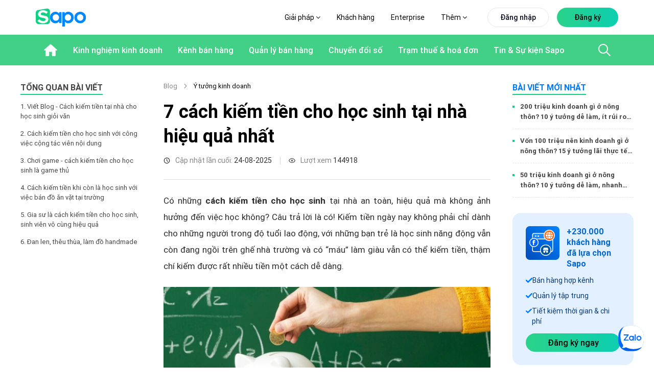

--- FILE ---
content_type: text/html; charset=utf-8
request_url: https://www.sapo.vn/blog/cach-kiem-tien-tai-nha-cho-hoc-sinh
body_size: 158691
content:
<!DOCTYPE html><html lang="vi"><head><meta charSet="utf-8" data-next-head=""/><meta name="viewport" content="width=device-width, initial-scale=1, maximum-scale=1" data-next-head=""/><link href="https://www.sapo.vn/Themes/Portal/Default/StylesV2/dist/popup-register-new.min.css?v=637624723248034075" rel="preload" as="style" type="text/css" data-next-head=""/><meta http-equiv="content-Type" content="text/html; charset=utf-8" data-next-head=""/><meta name="theme-color" content="#42d086" data-next-head=""/><link rel="icon" href="https://www.sapo.vn/favicon.ico" data-next-head=""/><meta name="robots" content="index,follow" data-next-head=""/><title data-next-head="">7 cách kiếm tiền tại nhà cho học sinh hiệu quả nhất</title><meta name="title" content="7 cách kiếm tiền tại nhà cho học sinh hiệu quả nhất" data-next-head=""/><meta property="og:title" content="7 cách kiếm tiền tại nhà cho học sinh hiệu quả nhất" data-next-head=""/><meta name="description" content="Những cách kiếm tiền tại nhà cho học sinh, sinh viên mà không ảnh hưởng đến việc học? Cùng khám phá ngay 7 cách kiếm tiền học sinh hiệu quả nhất dưới đây..." data-next-head=""/><meta property="og:description" content="Những cách kiếm tiền tại nhà cho học sinh, sinh viên mà không ảnh hưởng đến việc học? Cùng khám phá ngay 7 cách kiếm tiền học sinh hiệu quả nhất dưới đây..." data-next-head=""/><meta property="og:image" content="https://blog.dktcdn.net/articles/cach-kiem-tien-cho-hoc-sinh-6.jpg" data-next-head=""/><link rel="canonical" href="https://www.sapo.vn/blog/cach-kiem-tien-tai-nha-cho-hoc-sinh" data-next-head=""/><meta property="og:locale" content="vi_VN" data-next-head=""/><meta property="og:type" content="website" data-next-head=""/><meta property="og:url" content="https://www.sapo.vn/blog/cach-kiem-tien-tai-nha-cho-hoc-sinh" data-next-head=""/><link rel="preload" href="https://www.sapo.vn/Themes/Portal/Default/StylesV2/lib/tom-select/tom-select.complete.js?v=637624723249754078" as="script" data-next-head=""/><link rel="preload" href="https://www.sapo.vn/Themes/Portal/Default/Scripts/dist/popup-trial-v2.min.js?v=637624908114879348" as="script" data-next-head=""/><link rel="preload" href="/blog/form-registration.js" as="script" data-next-head=""/><link rel="preload" href="/blog/images/logo/sapo-logo.svg" as="image" data-next-head=""/><meta property="fb:app_id" content="232837080820948" data-next-head=""/><link data-next-font="" rel="preconnect" href="/" crossorigin="anonymous"/><link rel="preload" href="/blog/_next/static/css/0a09b5065d4402dc.css" as="style"/><link rel="preload" href="/blog/_next/static/css/93a834faa3c1dcfc.css" as="style"/><link rel="preload" href="/blog/_next/static/css/4c027d9364306308.css" as="style"/><script type="application/ld+json" data-next-head="">{"@context":"https://schema.org/","@type":"CreativeWorkSeries","name":"7 cách kiếm tiền tại nhà cho học sinh hiệu quả nhất","aggregateRating":{"@type":"AggregateRating","ratingValue":"4.4","bestRating":"5","ratingCount":"13"}}</script><script type="application/ld+json" data-next-head="">{"@context":"http://schema.org","@type":"Organization","@id":"https://www.sapo.vn/#organization","name":"Công ty cổ phần công nghệ Sapo","alternateName":"Sapo","legalName":"Sapo Technology JSC","url":"https://www.sapo.vn/","description":"Sapo là nền tảng quản lý và bán hàng hợp kênh được sử dụng nhiều nhất Việt Nam với hơn 230,000 khách hàng. Tiên phong công nghệ Headless Commerce & AI, Sapo giúp bán hàng từ online đến offline, quản lý tập trung và nâng cao trải nghiệm khách hàng.","image":{"@type":"ImageObject","url":"https://www.sapo.vn/Themes/Portal/Default/Styles_New/Images/logo/Sapo-logo.svg?v=201812260108","caption":"Sapo - Nền tảng quản lý và bán hàng hợp kênh được sử dụng nhiều nhất Việt Nam"},"contactPoint":[{"@type":"ContactPoint","telephone":"+84 1900 6750","contactType":"sales","areaServed":"VN"},{"@type":"ContactPoint","telephone":"+84 1900 6750","contactType":"customer support","areaServed":"VN","email":"support@sapo.vn"}],"sameAs":["https://www.youtube.com/channel/UCXOMQd_gKgELyY_fhmPjI4w","https://vi-vn.facebook.com/sapo.vn/","https://www.linkedin.com/company/sapovn/","https://twitter.com/Sapo46757947","https://www.pinterest.com/sapovietnam/","https://www.tiktok.com/@sapo.vn","https://vnexpress.net/sapo-ra-mat-nen-tang-quan-ly-ban-hang-ung-dung-ai-4804392.html","https://cafebiz.vn/sapo-omniai-dot-pha-quan-ly-ban-hang-hop-kenh-va-nang-cao-hieu-suat-kinh-doanh-voi-ai-176241015151334032.chn"],"address":{"@type":"PostalAddress","streetAddress":"Tầng 6, Tòa nhà Ladeco, 266 P. Đội Cấn","addressLocality":"Liễu Giai","addressRegion":"Ba Đình","addressCountry":"VN","postalCode":"100000"},"foundingDate":"2008-08-20","founder":{"@type":"Person","name":"Trần Trọng Tuyến","sameAs":"https://www.facebook.com/trongtuyen"},"award":["Top 10 sản phẩm công nghệ 2022","Giải thưởng Nhân tài đất Việt 2013","Giải thưởng Sao Khuê 2023","Giải thưởng Sao Khuê 2025"]}</script><script type="application/ld+json" data-next-head="">{"@context":"http://schema.org","@type":"Blog","url":"https://www.sapo.vn/blog","name":"Sapo Blog","description":"Bạn đang kinh doanh online và muốn tìm cách bán hàng online hiệu quả? Đọc ngay Blog Sapo để cập nhật kiến thức kinh doanh online hiệu quả và cách mở cửa hàng kinh doanh thiết thực nhất"}</script><link rel="stylesheet" href="/blog/_next/static/css/0a09b5065d4402dc.css" data-n-g=""/><link rel="stylesheet" href="/blog/_next/static/css/93a834faa3c1dcfc.css" data-n-p=""/><link rel="stylesheet" href="/blog/_next/static/css/4c027d9364306308.css" data-n-p=""/><noscript data-n-css=""></noscript><script defer="" noModule="" src="/blog/_next/static/chunks/polyfills-42372ed130431b0a.js"></script><script src="/blog/_next/static/chunks/webpack-d4244f372be49dda.js" defer=""></script><script src="/blog/_next/static/chunks/framework-f3c39649ddd29a91.js" defer=""></script><script src="/blog/_next/static/chunks/main-a87f0fe39cbc54b9.js" defer=""></script><script src="/blog/_next/static/chunks/pages/_app-004631465648eb44.js" defer=""></script><script src="/blog/_next/static/chunks/75fc9c18-1f35c2473bf69188.js" defer=""></script><script src="/blog/_next/static/chunks/337-3c60992b3288d81d.js" defer=""></script><script src="/blog/_next/static/chunks/392-9d633a1951757562.js" defer=""></script><script src="/blog/_next/static/chunks/157-8f31d637825e4836.js" defer=""></script><script src="/blog/_next/static/chunks/870-62fed63b2aa95c73.js" defer=""></script><script src="/blog/_next/static/chunks/769-d5af117eb0cc7a6b.js" defer=""></script><script src="/blog/_next/static/chunks/258-ef72b8bd53a72bee.js" defer=""></script><script src="/blog/_next/static/chunks/pages/%5Balias%5D-14373b66467be181.js" defer=""></script><script src="/blog/_next/static/uSxv80kWuJ-lutrn0hSFb/_buildManifest.js" defer=""></script><script src="/blog/_next/static/uSxv80kWuJ-lutrn0hSFb/_ssgManifest.js" defer=""></script></head><body><link rel="preload" as="image" href="/blog/images/logo/sapo-logo.svg"/><link rel="preload" as="image" href="/blog/images/icon-omni-article.png"/><link rel="preload" as="image" href="/blog/images/chi-tiet/author/thu-giang-nguyen.png"/><script src="https://www.sapo.vn/Themes/Portal/Register/scripts/dist/register-bundle.min.js?v=32" async=""></script><div id="__next"><link href="https://www.sapo.vn/Themes/Portal/Default/StylesV2/dist/popup-register-new.min.css?v=637624723248034075" rel="stylesheet"/><link href="https://www.sapo.vn/Themes/Portal/Register/styles/dist/register-bundle.min.css?v=32" rel="stylesheet"/><div id="header" class="headerv3_header__Otn1o headerv3_WEB__eZ9w0 headerv3_active-child__Cytt9"><div class="headerv3_main-header__6XBb2 d-flex align-items-center flex-wrap"><div class="headerv3_container__TdyRl"><div class="row"><div class="col-xl-2 col-8 d-flex align-items-center "><a id="logo" class="headerv3_main-logo__Vcx6E d-xl-block d-none" href="https://www.sapo.vn"><img src="/blog/images/logo/sapo-logo.svg" class="headerv3_main-logo__Vcx6E" alt="Sapo logo"/></a><a class="headerv3_main-logo__Vcx6E d-block d-xl-none" href="https://www.sapo.vn"><img src="/blog/images/logo/sapo-logo.svg" class="headerv3_main-logo__Vcx6E" alt="Sapo logo"/></a></div><div class="headerv3_position-initial__A9Mli col-xl-10 col-4 d-flex justify-content-end justify-space-beetwen-index   align-items-center"><ul class="headerv3_main-menu__vp1A7 headerv3_update-menu__8XBUZ undefined d-none d-xl-flex align-items-center"><li class=" headerv3_hasChild__5zxsD li"><a href="#">Giải pháp <i class="fa fa-angle-down"></i> </a><div class="headerv3_sub-menu__icBgn headerv3_sub-menu-solution__ESZvB"><div class="headerv3_grid-template-columns-4__TfGfy headerv3_d-grid__O7bia headerv3_container__TdyRl"><div class="headerv3_item__rkJix"><h3 class="d-flex align-items-center"><svg><use xlink:href="#IconSalesChannel"></use></svg>Bán hàng hợp kênh</h3><ul><li><a href="/phan-mem-quan-ly-ban-hang.html" title="Bán tại cửa hàng"><strong>Bán tại cửa hàng<svg><use xlink:href="#IconArrowRight"></use></svg></strong><p>Tính tiền và in hóa đơn nhanh chóng</p></a></li><li><a href="/phan-mem-quan-ly-san-thuong-mai-dien-tu.html" title="Bán trên sàn TMĐT"><strong>Bán trên sàn TMĐT<svg><use xlink:href="#IconArrowRight"></use></svg></strong><p>Tăng doanh thu từ Shopee, TiktokShop, Tiki,...</p></a></li><li><a href="/phan-mem-quan-ly-ban-hang-fanpage-facebook.html" title="Bán hàng trên MXH"><strong>Bán hàng trên MXH<svg><use xlink:href="#IconArrowRight"></use></svg></strong><p>Tăng trưởng bán hàng trên Facebook, Zalo...</p></a></li><li><a href="/thiet-ke-website-ban-hang.html" title="Bán hàng trên Website"><strong>Bán hàng trên Website<svg><use xlink:href="#IconArrowRight"></use></svg></strong><p>Thiết kế website bán hàng chuyên nghiệp</p></a></li><li><a href="/omnichannel.html" title="Bán hàng hợp kênh"><strong>Bán hàng hợp kênh<svg><use xlink:href="#IconArrowRight"></use></svg></strong><p>Bán hợp kênh từ Online đến Offline</p></a></li></ul></div><div class="headerv3_item__rkJix"><h3 class="d-flex align-items-center"><svg><use xlink:href="#IconManagementChannel"></use></svg>Quản lý hợp kênh</h3><ul><li><a href="/phan-mem-quan-ly-kho.html" title="Quản lý kho"><strong>Quản lý kho<svg><use xlink:href="#IconArrowRight"></use></svg></strong><p>Nắm bắt chính xác lượng hàng trong kho</p></a></li><li><a href="/cham-soc-khach-hang.html" title="Quản lý khách hàng"><strong>Quản lý khách hàng<svg><use xlink:href="#IconArrowRight"></use></svg></strong><p>Lưu thông tin và chăm sóc sau bán</p></a></li><li><a href="/phan-mem-quan-ly-nhan-vien.html" title="Quản lý nhân viên"><strong>Quản lý nhân viên<svg><use xlink:href="#IconArrowRight"></use></svg></strong><p>Phân quyền, theo dõi doanh số nhân viên</p></a></li><li><a href="/chat-da-kenh.html" title="Chat hợp kênh AI"><strong>Chat hợp kênh AI<svg><use xlink:href="#IconArrowRight"></use></svg><svg class="headerv3_iconomniai___TOVQ" id="iconomniai"><use xmlns:xlink="http://www.w3.org/1999/xlink" href="#IconOmniAi"></use></svg></strong><p>Quản lý hội thoại Facebook, Shopee,...</p></a></li><li><a href="/omnichannel.html#quan-ly-hop-kenh" title="Quản lý hợp kênh"><strong>Quản lý hợp kênh<svg><use xlink:href="#IconArrowRight"></use></svg></strong><p>Quản lý tập trung tất cả các kênh</p></a></li></ul></div><div class="headerv3_item__rkJix"><h3 class="d-flex align-items-center"><svg><use xlink:href="#IconManagementFood"></use></svg>Quản lý nhà hàng &amp; dịch vụ</h3><ul><li><a href="/phan-mem-quan-ly-nha-hang.html" title="Quản lý nhà hàng, quán ăn"><strong>Quản lý nhà hàng, quán ăn<svg><use xlink:href="#IconArrowRight"></use></svg></strong><p>Tính tiền và quản lý nhà hàng toàn diện</p></a></li><li><a href="/phan-mem-quan-ly-quan-cafe.html" title="Quản lý quán trà sữa, trà chanh"><strong>Quản lý quán cafe, tiệm bánh<svg><use xlink:href="#IconArrowRight"></use></svg></strong><p>Order nhanh, quản lý doanh thu chính xác</p></a></li><li><a href="/phan-mem-quan-ly-quan-tra-sua.html" title="Quản lý quán trà sữa, trà chanh"><strong>Quản lý quán trà sữa, trà chanh<svg><use xlink:href="#IconArrowRight"></use></svg></strong><p>Bán hàng dễ dàng, quản lý topping chi tiết</p></a></li><li><a href="/phan-mem-quan-ly-quan-bida.html" title="Quản lý quán bida"><strong>Quản lý quán bida<svg><use xlink:href="#IconArrowRight"></use></svg></strong><p>Đặt bàn nhanh chóng, quản lý từ xa dễ dàng</p></a></li><li><a href="/phan-mem-quan-ly-quan-karaoke.html" title="Quản lý quán bar, karaoke"><strong>Quản lý quán bar, karaoke<svg><use xlink:href="#IconArrowRight"></use></svg></strong><p>Thiết lập giá theo giờ, tính tiền linh hoạt</p></a></li></ul></div><div class="headerv3_item__rkJix headerv3_list-invoive__8MFWS"><div class="headerv3_item-invoive__Ll_p_"><div class="headerv3_title__sM32v"><a href="/phan-mem-ke-toan.html" title="Phần mềm kế toán cho hộ kinh doanh và doanh nghiệp"><svg xmlns="http://www.w3.org/2000/svg" width="44" height="44" viewBox="0 0 44 44" fill="none"> <path d="M27.7999 40.1047H8.56063C5.85771 40.1047 3.66699 37.9337 3.66699 35.2552V8.4217C3.66699 5.74319 5.85771 3.57227 8.56063 3.57227H27.9614C30.6644 3.57227 32.8551 5.74319 32.8551 8.4217V17.9023" stroke="#007AFF" stroke-width="2" stroke-linecap="round" stroke-linejoin="round"></path> <path d="M26.1681 10.1997H10.356V18.3702H26.1681V10.1997Z" stroke="#007AFF" stroke-width="2" stroke-linecap="round" stroke-linejoin="round"></path> <path d="M10.356 33.4771H11.5516" stroke="#007AFF" stroke-width="2" stroke-linecap="round" stroke-linejoin="round"></path> <path d="M10.356 26.0396H11.5516" stroke="#007AFF" stroke-width="2" stroke-linecap="round" stroke-linejoin="round"></path> <path d="M33.9059 25.957L27.5654 32.2403" stroke="#3AE780" stroke-width="2" stroke-linecap="round" stroke-linejoin="round"></path> <ellipse cx="32.9569" cy="34.6726" rx="1.63121" ry="1.61648" fill="#3AE780"></ellipse> <ellipse cx="28.5101" cy="23.5261" rx="1.63121" ry="1.61648" fill="#3AE780"></ellipse> <path d="M41.1708 33.7279C41.8102 32.3151 42.165 30.7487 42.165 29.0991C42.165 22.8425 37.0462 17.77 30.7326 17.77C24.419 17.77 19.3003 22.8425 19.3003 29.0991C19.3003 35.3557 24.419 40.4282 30.7326 40.4282C32.3965 40.4282 33.9771 40.0758 35.4036 39.4429" stroke="#3AE780" stroke-width="2" stroke-linecap="round" stroke-linejoin="round"></path> </svg>Phần mềm kế toán cho hộ kinh doanh và doanh nghiệp<div class="headerv3_tag__vgdpv">NEW</div></a><p>Cung cấp đầy đủ các nghiệp vụ theo chế độ kế toán hiện hành, dữ liệu đồng bộ chính xác và minh bạch</p></div></div><div class="headerv3_item-invoive__Ll_p_ headerv3_pr-0__KhzRB"><div class="headerv3_title__sM32v"><a href="/sapo-invoice.html" title="Phần mềm xuất hóa đơn điện tử từ máy tính tiền"><svg xmlns="http://www.w3.org/2000/svg" width="44" height="44" viewBox="0 0 44 44" fill="none"> <path d="M9.53613 34.1185V3.6665H36.8808V34.1185" stroke="#007AFF" stroke-width="2" stroke-linecap="round" stroke-linejoin="round"></path> <path d="M26.2426 12.6777H23.2043C21.5264 12.6777 20.166 14.069 20.166 15.7851C20.166 17.5011 21.5264 18.8924 23.2043 18.8924C24.8822 18.8924 26.2426 20.2837 26.2426 21.9998C26.2426 23.7158 24.8822 25.1071 23.2043 25.1071H20.166" stroke="#3AE780" stroke-width="2" stroke-linecap="round" stroke-linejoin="round"></path> <path d="M23.2085 9.5708V12.6781" stroke="#3AE780" stroke-width="2" stroke-linecap="round" stroke-linejoin="round"></path> <path d="M23.2085 25.1074V28.2148" stroke="#3AE780" stroke-width="2" stroke-linecap="round" stroke-linejoin="round"></path> <path d="M30.8022 40.3333H6.49581C4.81791 40.3333 3.45752 38.942 3.45752 37.226V34.1187H24.7256" stroke="#007AFF" stroke-width="2" stroke-linecap="round" stroke-linejoin="round"></path> <path d="M36.8768 34.1187C36.8768 37.5507 34.156 40.3333 30.8002 40.3333C27.4444 40.3333 24.7236 37.5507 24.7236 34.1187" stroke="#007AFF" stroke-width="2" stroke-linecap="round" stroke-linejoin="round"></path> </svg>Phần mềm xuất hóa đơn điện tử từ máy tính tiền</a><p>Đăng ký, phát hành và xử lý hóa đơn điện tử đáp ứng đầy đủ yêu cầu theo quy định của cơ quan Thuế</p></div></div></div></div><div class="headerv3_sapo-ecosystem__X3A5y"><div class="headerv3_container__TdyRl headerv3_d-grid__O7bia headerv3_grid-template-columns-4__TfGfy"><div class="headerv3_item__rkJix"><a href="/sapo-express.html" title="Sapo Express"><strong>Sapo Express<!-- --> <svg><use xlink:href="#IconArrowRight"></use></svg></strong><p>Giải pháp giảm phí ship và xử lý đơn hàng nhanh hơn 70% cho cửa hàng</p></a></div><div class="headerv3_item__rkJix"><a href="/thanh-toan-khong-tien-mat.html" title="Sapo Pay"><strong>Sapo Pay<svg><use xlink:href="#IconArrowRight"></use></svg></strong><p>Giải pháp thanh toán không tiền mặt dành riêng cho khách hàng Sapo</p></a></div><div class="headerv3_item__rkJix"><a href="/vay-von-kinh-doanh.html" title="Sapo Money"><strong>Sapo Money<svg><use xlink:href="#IconArrowRight"></use></svg></strong><p>Giải pháp vay vốn kinh doanh dành riêng cho khách hàng Sapo</p></a></div><div class="headerv3_item__rkJix"><a href="/sapo-6870.html" title="Sapo 6870"><strong>Sapo 6870<svg><use xlink:href="#IconArrowRight"></use></svg></strong><p>Quản lý bán hàng, hoá đơn điện tử, kê khai – tất cả trong 1 ứng dụng</p></a></div></div></div></div></li><li class="headerv3_bang-gia___UK0H  no-hasChild li"><a href="/bang-gia.html" title="Bảng giá">Bảng giá</a></li><li class="no-hasChild li"><a href="/khach-hang.html" title="Khách hàng">Khách hàng</a></li><li class="undefined li"><a href="/enterprise" title="Enterprise">Enterprise</a></li><li class=" headerv3_hasChild__5zxsD li"><a href="#">Thêm <i class="fa fa-angle-down"></i> </a><div class="headerv3_sub-menu__icBgn headerv3_sapo-new__OKQ4J"><div class="headerv3_container__TdyRl"><div class="row"><div class="headerv3_item__rkJix col-xl-6 col-lg-6"><h3 class="d-flex align-items-center"><svg><use xlink:href="#IconWhatNew"></use></svg>Sapo có gì mới</h3><div class="headerv3_block-blog__dys_y d-flex"><div class="headerv3_item-blog-list__GZKyf headerv3_blog-business-experience-first__lpYd3"><div class="headerv3_item-blog__pg2Cp"><p class="headerv3_titleListBlog__HGxYS"><a class="headerv3_texticonright__vav_S" href="/cap-nhat-tinh-nang.html"><strong>Cập nhật tính năng<svg class="headerv3_hover__ngyF4"><use xlink:href="#IconArrowRight"></use></svg></strong></a></p><ul style="width:100%" class="undefined undefined"></ul></div><div class="headerv3_item-blog__pg2Cp"><p class="headerv3_titleListBlog__HGxYS"><a class="headerv3_texticonright__vav_S" href="https://www.sapo.vn/blog"><strong>Blog Sapo<svg class="headerv3_hover__ngyF4"><use xlink:href="#IconArrowRight"></use></svg></strong></a></p><ul style="width:100%" class="headerv3_blog-new-feature__KpCFx undefined blog-new-feature-header"></ul></div></div><div class="headerv3_blog-business-experience-first__lpYd3 headerv3_blog-business-experience-first-2__7KE02"><div class="headerv3_item-blog__pg2Cp"><div class="headerv3_title__sM32v"><a href="https://www.sapo.vn/blog/chuyen-doi-so/tri-tue-nhan-tao-AI" title="BÁN HÀNG THÔNG MINH VỚI AI" target="_blank"><svg><use xmlns:xlink="http://www.w3.org/1999/xlink" href="#IconAi"></use></svg>BÁN HÀNG THÔNG MINH VỚI AI</a></div><p>Tìm hiểu về trí tuệ nhân tạo (AI) và cách ứng dụng hiệu quả trong quản lý bán hàng</p></div><div class="headerv3_item-blog__pg2Cp"><div class="headerv3_title__sM32v"><a href="https://www.sapo.vn/blog/tram-thue-hoa-don" title="TRẠM THUẾ &amp; HÓA ĐƠN" target="_blank"><svg><use xmlns:xlink="http://www.w3.org/1999/xlink" href="#IconTramthue"></use></svg>TRẠM THUẾ &amp; HÓA ĐƠN<div class="headerv3_record__C4nEi" style="margin:-18px 0 0 -3px"><span class="headerv3_ring__ogTwP headerv3_ring1__YCm90"></span><span class="headerv3_ring__ogTwP headerv3_ring2__zmXRl"></span><span class="headerv3_ring__ogTwP headerv3_ring3__UOrwX"></span><span class="headerv3_ring__ogTwP headerv3_ring4__RwsUR"></span></div></a></div><p>Nơi cập nhật và giải đáp mọi thắc mắc về thuế &amp; hóa đơn điện tử cho hộ kinh doanh - dễ hiểu, dễ áp dụng</p></div></div></div></div><div class="headerv3_item__rkJix headerv3_item-blog-list__GZKyf col-xl-3 col-lg-3"><h3 class="d-flex align-items-center"><svg><use xlink:href="#IconKhamPha"></use></svg>Khám phá</h3><div class="headerv3_itemdiscover__mSN4y"><p class="headerv3_titleListBlog__HGxYS"><a href="https://apps.sapo.vn" target="_blank" title="Kho ứng dụng"><strong>Kho ứng dụng<svg class="hover"><use href="#IconArrowRight"></use></svg></strong><span>Khám phá các ứng dụng Sapo với nhiều tính năng thông minh giúp bạn tối ưu quy trình kinh doanh và tăng trưởng bán hàng</span></a></p></div><div class="headerv3_itemdiscover__mSN4y"><p class="headerv3_titleListBlog__HGxYS"><a href="https://shop.sapo.vn/" target="_blank" title="Thiết bị bán hàng"><strong>Thiết bị bán hàng<svg class="hover"><use href="#IconArrowRight"></use></svg></strong><span>Trọn bộ thiết bị hiện đại, chính hãng và chuyên nghiệp dành riêng cho cửa hàng của bạn</span></a></p></div><div class="headerv3_itemdiscover__mSN4y"><p class="headerv3_titleListBlog__HGxYS"><a href="/profile-san-pham" target="_blank" title="Sapo Profile"><strong>Sapo Profile<svg class="hover"><use href="#IconArrowRight"></use></svg></strong><span>Tổng quan các dịch vụ Sapo cung cấp cho nhà bán hàng, đáp ứng nhu cầu kinh doanh mọi quy mô và ngành hàng</span></a></p></div></div><div class="headerv3_item__rkJix  headerv3_itemdiscover__mSN4y col-xl-3 col-lg-3"><h3 class="d-flex align-items-center"><svg><use xlink:href="#IconDocument"></use></svg>Tài liệu hướng dẫn</h3><p style="margin-bottom:24px"><span><a href="https://help.sapo.vn/" target="_blank">Tài liệu, video hướng dẫn sử dụng các dịch vụ Sapo cung cấp</a></span></p><a style="display:inline-block;margin-top:10px" title="Tài liệu hướng dẫn"><picture><source media="(min-width: 1441px)" srcSet="https://www.sapo.vn/Themes/Portal/Default/StylesV2/images/home/tai-lieu-huong-dan.png" class="fade show"/><source media="(min-width: 1199px)" srcSet="https://www.sapo.vn/Themes/Portal/Default/StylesV2/images/home/tai-lieu-huong-dan-1366.png" class="fade show"/><img src="https://www.sapo.vn/Themes/Portal/Default/StylesV2/images/home/tai-lieu-huong-dan.png" alt="Tài liệu hướng dẫn sử dụng dịch vụ Sapo" class="fade show"/></picture></a></div></div></div><div class="headerv3_bottom-sub__jvS51"><div class="headerv3_container__TdyRl headerv3_d-grid__O7bia headerv3_grid-template-columns-2__GnlId"><div class="headerv3_item__rkJix"><div class="headerv3_h3__pV5Ou"><a class="d-flex align-items-center" href="/ve-chung-toi.html" title="Về chúng tôi"><svg viewBox="0 0 24 24"><use href="#IconLearnSapo"></use></svg>Về chúng tôi<svg class="headerv3_hover__ngyF4"><use href="#IconArrowRight"></use></svg></a></div></div><div class="headerv3_item__rkJix"><div class="headerv3_h3__pV5Ou"><a class="d-flex align-items-center" href="https://www.sapo.vn/bao-chi-noi-ve-sapo.html" title="Báo chí nói về Sapo"><svg xmlns="http://www.w3.org/2000/svg" width="24" height="24" viewBox="0 0 24 24" fill="none"><path d="M17.843 10.5886V3.75C17.843 2.19656 16.5839 0.9375 15.0305 0.9375H4.64062C3.08719 0.9375 1.82812 2.19656 1.82812 3.75V20.0817C1.82812 21.728 3.17016 23.0625 4.82531 23.0625H19.9861C18.8025 23.0625 17.8425 22.1081 17.8425 20.9311" stroke="#007AFF" stroke-width="1.5" stroke-linecap="round" stroke-linejoin="round"></path><path d="M13.9055 4.875H5.76562V8.93906H13.9055V4.875Z" stroke="#3AE780" stroke-width="1.5" stroke-linecap="round" stroke-linejoin="round"></path><path d="M5.76562 12.5635H13.9055" stroke="#3AE780" stroke-width="1.5" stroke-linecap="round" stroke-linejoin="round"></path><path d="M5.76562 15.9385H13.9055" stroke="#3AE780" stroke-width="1.5" stroke-linecap="round" stroke-linejoin="round"></path><path d="M5.76562 19.3135H13.9055" stroke="#3AE780" stroke-width="1.5" stroke-linecap="round" stroke-linejoin="round"></path><path d="M22.1305 16.2258V9.66138C22.1305 8.10794 20.8714 6.84888 19.318 6.84888H17.8438V20.9254C17.8438 22.1058 18.8009 23.0629 19.9813 23.0629H19.993C21.1733 23.0629 22.1305 22.1058 22.1305 20.9254V20.9137" stroke="#007AFF" stroke-width="1.5" stroke-linecap="round" stroke-linejoin="round"></path></svg>Báo chí nói về Sapo<svg class="headerv3_hover__ngyF4"><use href="#IconArrowRight"></use></svg></a></div></div><div class="headerv3_item__rkJix undefined"><div class="headerv3_h3__pV5Ou"><a class="d-flex align-items-center" href="https://tuyendung.sapo.vn/" title="Tuyển dụng" target="_blank"><svg xmlns="http://www.w3.org/2000/svg" width="24" height="24" viewBox="0 0 24 24" fill="none"><g clip-path="url(#clip0_18238_3132)"><path d="M13.6875 8.4375C14.723 8.4375 15.5625 7.59803 15.5625 6.5625C15.5625 5.52697 14.723 4.6875 13.6875 4.6875C12.652 4.6875 11.8125 5.52697 11.8125 6.5625C11.8125 7.59803 12.652 8.4375 13.6875 8.4375Z" stroke="#3AE780" stroke-width="1.5" stroke-linecap="round" stroke-linejoin="round"></path><path d="M9.9375 14.0625C9.9375 11.9916 11.6166 10.3125 13.6875 10.3125C15.7584 10.3125 17.4375 11.9916 17.4375 14.0625" stroke="#3AE780" stroke-width="1.5" stroke-linecap="round" stroke-linejoin="round"></path><path d="M13.6875 19.6875C18.8652 19.6875 23.0625 15.4902 23.0625 10.3125C23.0625 5.13483 18.8652 0.9375 13.6875 0.9375C8.50983 0.9375 4.3125 5.13483 4.3125 10.3125C4.3125 15.4902 8.50983 19.6875 13.6875 19.6875Z" stroke="#007AFF" stroke-width="1.5" stroke-linecap="round" stroke-linejoin="round"></path><path d="M8.51719 18.1342L4.13812 22.5132C3.79875 22.8526 3.33 23.0626 2.8125 23.0626C1.77703 23.0626 0.9375 22.2231 0.9375 21.1876C0.9375 20.6696 1.1475 20.2009 1.48687 19.862L5.86594 15.4829" stroke="#007AFF" stroke-width="1.5" stroke-linecap="round" stroke-linejoin="round"></path></g><defs><clipPath id="clip0_18238_3132"><rect width="24" height="24" fill="white"></rect></clipPath></defs></svg>Tuyển dụng<svg class="headerv3_hover__ngyF4"><use href="#IconArrowRight"></use></svg></a></div></div><div class="headerv3_item__rkJix undefined"><div class="headerv3_h3__pV5Ou"><a class="d-flex align-items-center" href="/lien-he.html" title="Liên hệ"><svg xmlns="http://www.w3.org/2000/svg" width="24" height="24" viewBox="0 0 24 24" fill="none"><g clip-path="url(#clip0_18238_3138)"><mask id="mask0_18238_3138" maskUnits="userSpaceOnUse" x="0" y="0" width="24" height="24"><path d="M23.25 0.75V23.25H0.75V0.75H23.25Z" fill="white" stroke="white" stroke-width="1.5"></path></mask><g mask="url(#mask0_18238_3138)"><path d="M13.4531 6.37476C13.4531 6.40049 13.432 6.42163 13.4062 6.42163C13.3934 6.42163 13.3815 6.41646 13.373 6.40796L13.3594 6.37476C13.3594 6.34902 13.3805 6.32788 13.4062 6.32788L13.4395 6.34155C13.448 6.35005 13.4531 6.36189 13.4531 6.37476Z" fill="#3AE780" stroke="#3AE780" stroke-width="1.5"></path><path d="M16.2656 6.37476C16.2656 6.40049 16.2445 6.42163 16.2188 6.42163C16.2059 6.42163 16.194 6.41646 16.1855 6.40796L16.1719 6.37476C16.1719 6.34902 16.193 6.32788 16.2188 6.32788L16.252 6.34155C16.2605 6.35005 16.2656 6.36189 16.2656 6.37476Z" fill="#3AE780" stroke="#3AE780" stroke-width="1.5"></path><path d="M19.0781 6.37476C19.0781 6.40049 19.057 6.42163 19.0312 6.42163C19.0184 6.42163 19.0065 6.41646 18.998 6.40796L18.9844 6.37476C18.9844 6.34902 19.0055 6.32788 19.0312 6.32788L19.0645 6.34155C19.073 6.35005 19.0781 6.36189 19.0781 6.37476Z" fill="#3AE780" stroke="#3AE780" stroke-width="1.5"></path><path d="M10.885 17.6247L12.9944 16.2185L17.2033 17.6247V20.4372C17.2033 21.2138 16.5838 21.8434 15.8069 21.8434C8.04055 21.8434 0.703125 14.5531 0.703125 6.78678C0.703125 6.01018 1.33277 5.39038 2.10937 5.39038H4.92185L6.3281 9.59927L4.92185 11.7086C5.81974 13.9537 8.63996 16.7268 10.885 17.6247Z" stroke="#007AFF" stroke-width="1.5" stroke-linecap="round" stroke-linejoin="round"></path><path d="M9.1875 6.37474C9.1875 8.70453 11.0764 10.5935 13.4062 10.5935V13.406L16.2187 10.5935H19.0312C21.361 10.5935 23.2967 8.70453 23.2967 6.37474C23.2967 4.04494 21.361 2.15601 19.0312 2.15601H13.4062C11.0764 2.15601 9.1875 4.04494 9.1875 6.37474Z" stroke="#3AE780" stroke-width="1.5" stroke-linecap="round" stroke-linejoin="round"></path></g></g><defs><clipPath id="clip0_18238_3138"><rect width="24" height="24" fill="white"></rect></clipPath></defs></svg>Liên hệ<svg class="headerv3_hover__ngyF4"><use href="#IconArrowRight"></use></svg></a></div></div></div></div></div></li></ul><ul class="d-none d-xl-flex justify-content-end"><li class="headerv3_logins__mWW_c d-flex align-items-center"><a href="https://www.sapo.vn/dang-nhap-kenh-ban-hang.html?utm_campaign=cpn:themes-plm:header&amp;utm_source=themes.sapo.vn&amp;utm_medium=referral&amp;utm_content=fm:text_link-km:-sz:&amp;utm_term=&amp;campaign=header_theme_sapo&amp;_gl=1*lgb8ro*_ga*MTY4NzQ3MDk0NS4xNzEzMjYyNzE5*_ga_Y9YZPDEGP0*MTcyMzQ0NzIwMC4yNTAuMS4xNzIzNDQ5OTg3LjUzLjAuMA..*_ga_GECRBQV6JK*MTcyMzQ0NzIwMC4yNTAuMS4xNzIzNDQ5OTg3LjUzLjAuMA..*_ga_YNVPPJ8MZP*MTcyMzQ0NzIwMC4yNTAuMS4xNzIzNDQ5OTg3LjUzLjAuMA..*_ga_CDD1S5P7D4*MTcyMzQ0NzIwMC4yNTAuMS4xNzIzNDQ5OTg3LjUzLjAuMA..*_ga_8956TVT2M3*MTcyMzQ0NzIwMC4yNTAuMS4xNzIzNDQ5OTg4LjUyLjAuMA..">Đăng nhập</a></li><li class="headerv3_btn-register__uaIsK"><a class="btn-registration" href="#" onclick="Sapo.register.openPopupTrial()">Đăng ký</a></li></ul><a aria-label="button" href="#" class="headerv3_btn-menu__r_YIm d-inline-block d-xl-none"><svg xmlns="http://www.w3.org/2000/svg" xmlns:xlink="http://www.w3.org/1999/xlink" version="1.1" id="Capa_1" x="0px" y="0px" viewBox="0 0 384 384" xml:space="preserve"><g><rect x="0" y="300" width="384" height="50"></rect><rect x="0" y="150" width="384" height="50"></rect><rect x="0" y="0" width="384" height="50"></rect></g></svg></a></div></div></div></div></div><div class="headerv3_menu-mobile__EFoar   headerv3_WEB__eZ9w0"><div class="headerv3_logo-mobile__6FkQb"><a href="https://www.sapo.vn"><img src="/blog/images/logo/sapo-logo.svg" class="headerv3_main-logo__Vcx6E" alt="Sapo logo"/></a><a href="#" class="headerv3_btn-close-menu__MZQnM"><svg version="1.1" xmlns="http://www.w3.org/2000/svg" xmlns:xlink="http://www.w3.org/1999/xlink" x="0px" y="0px" viewBox="0 0 512.001 512.001" xml:space="preserve"><g><path d="M284.286,256.002L506.143,34.144c7.811-7.811,7.811-20.475,0-28.285c-7.811-7.81-20.475-7.811-28.285,0L256,227.717 L34.143,5.859c-7.811-7.811-20.475-7.811-28.285,0c-7.81,7.811-7.811,20.475,0,28.285l221.857,221.857L5.858,477.859 c-7.811,7.811-7.811,20.475,0,28.285c3.905,3.905,9.024,5.857,14.143,5.857c5.119,0,10.237-1.952,14.143-5.857L256,284.287 l221.857,221.857c3.905,3.905,9.024,5.857,14.143,5.857s10.237-1.952,14.143-5.857c7.811-7.811,7.811-20.475,0-28.285 L284.286,256.002z"></path></g></svg></a></div><div class="headerv3_box-scroll__QizUj"><ul class="headerv3_nav__uDLGP headerv3_nav-bottom__VKZ9G" id="accordion"><li class="headerv3_show-sub__y_mob"><a data-toggle="collapse" class="undefined" href="#" data-target="#nav-bottom-child-1"><span>Giải pháp</span><i class="fa fa-angle-down"></i></a><div id="nav-bottom-child-1" class="collapse  headerv3_panel-collapse__uIOII" data-parent="#accordion"><div class="headerv3_item__rkJix"><h3 class="d-flex align-items-center"><svg><use xlink:href="#IconSalesChannel"></use></svg>Bán hàng hợp kênh</h3><ul class="headerv3_sub-menu__icBgn"><li><a href="/phan-mem-quan-ly-ban-hang.html" title="Bán tại cửa hàng">Bán tại cửa hàng</a></li><li><a href="/phan-mem-quan-ly-san-thuong-mai-dien-tu.html" title="Bán trên sàn TMĐT">Bán trên sàn TMĐT</a></li><li><a href="/phan-mem-quan-ly-ban-hang-fanpage-facebook.html" title="Bán hàng trên MXH">Bán hàng trên MXH</a></li><li><a href="/thiet-ke-website-ban-hang.html" title="Bán hàng trên Website">Bán hàng trên Website</a></li><li><a href="/omnichannel.html" title="Bán hàng hợp kênh">Bán hàng hợp kênh</a></li></ul></div><div class="headerv3_item__rkJix"><h3 class="d-flex align-items-center"><svg><use xlink:href="#IconManagementChannel"></use></svg>Quản lý hợp kênh</h3><ul class="headerv3_sub-menu__icBgn"><li><a href="/phan-mem-quan-ly-kho.html" title="Quản lý kho">Quản lý kho</a></li><li><a href="/cham-soc-khach-hang.html" title="Quản lý khách hàng">Quản lý khách hàng</a></li><li><a href="/phan-mem-quan-ly-nhan-vien.html" title="Quản lý nhân viên">Quản lý nhân viên</a></li><li><a href="/chat-da-kenh.html" title="Chat hợp kênh AI">Chat hợp kênh AI<svg class="headerv3_iconomniai___TOVQ" id="iconomniai"><use xmlns:xlink="http://www.w3.org/1999/xlink" href="#IconOmniAi"></use></svg></a></li><li><a href="/omnichannel.html#quan-ly-hop-kenh " title="Quản lý hợp kênh">Quản lý hợp kênh</a></li></ul></div><div class="headerv3_item__rkJix"><h3 class="d-flex align-items-center"><svg><use xlink:href="#IconManagementFood"></use></svg>Quản lý nhà hàng &amp; dịch vụ</h3><ul class="headerv3_sub-menu__icBgn"><li><a href="/phan-mem-quan-ly-nha-hang.html" title="Quản lý nhà hàng, quán ăn">Quản lý nhà hàng, quán ăn</a></li><li><a href="/phan-mem-quan-ly-quan-cafe.html" title="Quản lý quán trà sữa, trà chanh">Quản lý quán cafe, tiệm bánh</a></li><li><a href="/phan-mem-quan-ly-quan-tra-sua.html" title="Quản lý quán trà sữa, trà chanh">Quản lý quán trà sữa, trà chanh</a></li><li><a href="/phan-mem-quan-ly-quan-bida.html" title="Quản lý quán bida">Quản lý quán bida</a></li><li><a href="/phan-mem-quan-ly-quan-karaoke.html" title="Quản lý quán bar, karaoke">Quản lý quán bar, karaoke</a></li></ul></div><div class="headerv3_item__rkJix item-4"><ul class="headerv3_sub-menu__icBgn"><li><a href="/sapo-express.html" title="Sapo Express">Sapo Express<p>Giải pháp giảm phí ship và xử lý đơn hàng nhanh hơn 70% cho cửa hàng</p></a></li><li><a href="/thanh-toan-khong-tien-mat.html" title="Sapo Pay">Sapo Pay<p>Giải pháp thanh toán không tiền mặt dành riêng cho khách hàng Sapo</p></a></li><li><a href="/vay-von-kinh-doanh.html" title="Sapo Money">Sapo Money<p>Giải pháp vay vốn kinh doanh dành riêng cho khách hàng Sapo</p></a></li><li><a href="/sapo-6870.html" title="Sapo 6870">Sapo 6870<p>Quản lý bán hàng, hoá đơn điện tử, kê khai – tất cả trong 1 ứng dụng</p></a></li></ul></div><div class="headerv3_item__rkJix headerv3_list-invoive__8MFWS"><div class="headerv3_item-invoive__Ll_p_"><div class="headerv3_title__sM32v"><a href="/phan-mem-ke-toan.html" title="Phần mềm kế toán cho hộ kinh doanh và doanh nghiệp"><svg xmlns="http://www.w3.org/2000/svg" width="44" height="44" viewBox="0 0 44 44" fill="none"><path d="M27.7999 40.1047H8.56063C5.85771 40.1047 3.66699 37.9337 3.66699 35.2552V8.4217C3.66699 5.74319 5.85771 3.57227 8.56063 3.57227H27.9614C30.6644 3.57227 32.8551 5.74319 32.8551 8.4217V17.9023" stroke="#007AFF" stroke-width="2" stroke-linecap="round" stroke-linejoin="round"></path><path d="M26.1681 10.1997H10.356V18.3702H26.1681V10.1997Z" stroke="#007AFF" stroke-width="2" stroke-linecap="round" stroke-linejoin="round"></path><path d="M10.356 33.4771H11.5516" stroke="#007AFF" stroke-width="2" stroke-linecap="round" stroke-linejoin="round"></path><path d="M10.356 26.0396H11.5516" stroke="#007AFF" stroke-width="2" stroke-linecap="round" stroke-linejoin="round"></path><path d="M33.9059 25.957L27.5654 32.2403" stroke="#3AE780" stroke-width="2" stroke-linecap="round" stroke-linejoin="round"></path><ellipse cx="32.9569" cy="34.6726" rx="1.63121" ry="1.61648" fill="#3AE780"></ellipse><ellipse cx="28.5101" cy="23.5261" rx="1.63121" ry="1.61648" fill="#3AE780"></ellipse><path d="M41.1708 33.7279C41.8102 32.3151 42.165 30.7487 42.165 29.0991C42.165 22.8425 37.0462 17.77 30.7326 17.77C24.419 17.77 19.3003 22.8425 19.3003 29.0991C19.3003 35.3557 24.419 40.4282 30.7326 40.4282C32.3965 40.4282 33.9771 40.0758 35.4036 39.4429" stroke="#3AE780" stroke-width="2" stroke-linecap="round" stroke-linejoin="round"></path></svg>Phần mềm kế toán cho hộ kinh doanh và doanh nghiệp<div class="headerv3_tag__vgdpv">NEW</div></a></div><p>Cung cấp đầy đủ các nghiệp vụ theo chế độ kế toán hiện hành, dữ liệu đồng bộ chính xác và minh bạch</p></div><div class="headerv3_item-invoive__Ll_p_"><div class="headerv3_title__sM32v"><a href="/sapo-invoice.html" title="Phần mềm xuất hóa đơn điện tử từ máy tính tiền"><svg xmlns="http://www.w3.org/2000/svg" width="44" height="44" viewBox="0 0 44 44" fill="none"><path d="M9.53613 34.1185V3.6665H36.8808V34.1185" stroke="#007AFF" stroke-width="2" stroke-linecap="round" stroke-linejoin="round"></path><path d="M26.2426 12.6777H23.2043C21.5264 12.6777 20.166 14.069 20.166 15.7851C20.166 17.5011 21.5264 18.8924 23.2043 18.8924C24.8822 18.8924 26.2426 20.2837 26.2426 21.9998C26.2426 23.7158 24.8822 25.1071 23.2043 25.1071H20.166" stroke="#3AE780" stroke-width="2" stroke-linecap="round" stroke-linejoin="round"></path><path d="M23.2085 9.5708V12.6781" stroke="#3AE780" stroke-width="2" stroke-linecap="round" stroke-linejoin="round"></path><path d="M23.2085 25.1074V28.2148" stroke="#3AE780" stroke-width="2" stroke-linecap="round" stroke-linejoin="round"></path><path d="M30.8022 40.3333H6.49581C4.81791 40.3333 3.45752 38.942 3.45752 37.226V34.1187H24.7256" stroke="#007AFF" stroke-width="2" stroke-linecap="round" stroke-linejoin="round"></path><path d="M36.8768 34.1187C36.8768 37.5507 34.156 40.3333 30.8002 40.3333C27.4444 40.3333 24.7236 37.5507 24.7236 34.1187" stroke="#007AFF" stroke-width="2" stroke-linecap="round" stroke-linejoin="round"></path></svg>Phần mềm xuất hóa đơn điện tử từ máy tính tiền</a></div><p>Đăng ký, phát hành và xử lý hóa đơn điện tử đáp ứng đầy đủ yêu cầu theo quy định của cơ quan Thuế</p></div></div></div></li><li class="bang-gia"><a href="/bang-gia.html">Bảng giá</a></li><li><a href="/khach-hang.html">Khách hàng</a></li><li><a href="/enterprise">Enterprise</a></li><li class="headerv3_show-sub__y_mob"><a data-toggle="collapse" href="#" class="undefined" data-target="#nav-bottom-child-3"><span>Thêm</span><i class="fa fa-angle-down"></i></a><div id="nav-bottom-child-3" class="collapse  headerv3_panel-collapse__uIOII" data-parent="#accordion"><div class="headerv3_item__rkJix"><h3 class="d-flex align-items-center"><svg><use xlink:href="#IconWhatNew"></use></svg>Sapo có gì mới</h3><ul class="headerv3_sub-menu__icBgn"><li><a href="/cap-nhat-tinh-nang.html" title="Tính năng mới">Tính năng mới</a></li><li><a href="https://www.sapo.vn/blog" title="Sapo Profile">Blog Sapo</a></li></ul></div><div class="headerv3_item__rkJix"><h3 class="d-flex align-items-center"><svg><use xlink:href="#IconKhamPha"></use></svg>Khám phá</h3><ul class="headerv3_sub-menu__icBgn"><li><a href="https://apps.sapo.vn" target="_blank" title="Kho ứng dụng">Kho ứng dụng</a></li><li><a href="https://shop.sapo.vn/" target="_blank" title="Thiết bị bán hàng">Thiết bị bán hàng</a></li><li><a href="/profile-san-pham" target="_blank" title="Sapo Profile">Sapo Profile</a></li></ul></div><div class="headerv3_item__rkJix"><h3 class="d-flex align-items-center"><svg><use xlink:href="#IconDocument"></use></svg>Tài liệu hướng dẫn</h3><ul class="headerv3_sub-menu__icBgn"><li><a href="https://help.sapo.vn/" title="Trợ giúp" target="_blank">Tài liệu, video hướng dẫn sử dụng các dịch vụ Sapo cung cấp</a></li></ul></div><div class="headerv3_item__rkJix"><h3 class="d-flex align-items-center"><svg><use xlink:href="#IconLearnSapo"></use></svg>Về chúng tôi</h3></div><div class="headerv3_item__rkJix"><h3 class="d-flex align-items-center"><svg xmlns="http://www.w3.org/2000/svg" width="24" height="24" viewBox="0 0 24 24" fill="none"><path d="M17.843 10.5886V3.75C17.843 2.19656 16.5839 0.9375 15.0305 0.9375H4.64062C3.08719 0.9375 1.82812 2.19656 1.82812 3.75V20.0817C1.82812 21.728 3.17016 23.0625 4.82531 23.0625H19.9861C18.8025 23.0625 17.8425 22.1081 17.8425 20.9311" stroke="#007AFF" stroke-width="1.5" stroke-linecap="round" stroke-linejoin="round"></path><path d="M13.9055 4.875H5.76562V8.93906H13.9055V4.875Z" stroke="#3AE780" stroke-width="1.5" stroke-linecap="round" stroke-linejoin="round"></path><path d="M5.76562 12.5635H13.9055" stroke="#3AE780" stroke-width="1.5" stroke-linecap="round" stroke-linejoin="round"></path><path d="M5.76562 15.9385H13.9055" stroke="#3AE780" stroke-width="1.5" stroke-linecap="round" stroke-linejoin="round"></path><path d="M5.76562 19.3135H13.9055" stroke="#3AE780" stroke-width="1.5" stroke-linecap="round" stroke-linejoin="round"></path><path d="M22.1305 16.2258V9.66138C22.1305 8.10794 20.8714 6.84888 19.318 6.84888H17.8438V20.9254C17.8438 22.1058 18.8009 23.0629 19.9813 23.0629H19.993C21.1733 23.0629 22.1305 22.1058 22.1305 20.9254V20.9137" stroke="#007AFF" stroke-width="1.5" stroke-linecap="round" stroke-linejoin="round"></path></svg>Báo chí nói về Sapo</h3></div><div class="headerv3_item__rkJix"><h3 class="d-flex align-items-center"><svg xmlns="http://www.w3.org/2000/svg" width="24" height="24" viewBox="0 0 24 24" fill="none"><g clip-path="url(#clip0_18238_3132)"><path d="M13.6875 8.4375C14.723 8.4375 15.5625 7.59803 15.5625 6.5625C15.5625 5.52697 14.723 4.6875 13.6875 4.6875C12.652 4.6875 11.8125 5.52697 11.8125 6.5625C11.8125 7.59803 12.652 8.4375 13.6875 8.4375Z" stroke="#3AE780" stroke-width="1.5" stroke-linecap="round" stroke-linejoin="round"></path><path d="M9.9375 14.0625C9.9375 11.9916 11.6166 10.3125 13.6875 10.3125C15.7584 10.3125 17.4375 11.9916 17.4375 14.0625" stroke="#3AE780" stroke-width="1.5" stroke-linecap="round" stroke-linejoin="round"></path><path d="M13.6875 19.6875C18.8652 19.6875 23.0625 15.4902 23.0625 10.3125C23.0625 5.13483 18.8652 0.9375 13.6875 0.9375C8.50983 0.9375 4.3125 5.13483 4.3125 10.3125C4.3125 15.4902 8.50983 19.6875 13.6875 19.6875Z" stroke="#007AFF" stroke-width="1.5" stroke-linecap="round" stroke-linejoin="round"></path><path d="M8.51719 18.1342L4.13812 22.5132C3.79875 22.8526 3.33 23.0626 2.8125 23.0626C1.77703 23.0626 0.9375 22.2231 0.9375 21.1876C0.9375 20.6696 1.1475 20.2009 1.48687 19.862L5.86594 15.4829" stroke="#007AFF" stroke-width="1.5" stroke-linecap="round" stroke-linejoin="round"></path></g><defs><clipPath id="clip0_18238_3132"><rect width="24" height="24" fill="white"></rect></clipPath></defs></svg>Tuyển dụng</h3></div><div class="headerv3_item__rkJix"><h3 class="d-flex align-items-center"><svg xmlns="http://www.w3.org/2000/svg" width="24" height="24" viewBox="0 0 24 24" fill="none"><g clip-path="url(#clip0_18238_3138)"><mask id="mask0_18238_3138" maskUnits="userSpaceOnUse" x="0" y="0" width="24" height="24"><path d="M23.25 0.75V23.25H0.75V0.75H23.25Z" fill="white" stroke="white" stroke-width="1.5"></path></mask><g mask="url(#mask0_18238_3138)"><path d="M13.4531 6.37476C13.4531 6.40049 13.432 6.42163 13.4062 6.42163C13.3934 6.42163 13.3815 6.41646 13.373 6.40796L13.3594 6.37476C13.3594 6.34902 13.3805 6.32788 13.4062 6.32788L13.4395 6.34155C13.448 6.35005 13.4531 6.36189 13.4531 6.37476Z" fill="#3AE780" stroke="#3AE780" stroke-width="1.5"></path><path d="M16.2656 6.37476C16.2656 6.40049 16.2445 6.42163 16.2188 6.42163C16.2059 6.42163 16.194 6.41646 16.1855 6.40796L16.1719 6.37476C16.1719 6.34902 16.193 6.32788 16.2188 6.32788L16.252 6.34155C16.2605 6.35005 16.2656 6.36189 16.2656 6.37476Z" fill="#3AE780" stroke="#3AE780" stroke-width="1.5"></path><path d="M19.0781 6.37476C19.0781 6.40049 19.057 6.42163 19.0312 6.42163C19.0184 6.42163 19.0065 6.41646 18.998 6.40796L18.9844 6.37476C18.9844 6.34902 19.0055 6.32788 19.0312 6.32788L19.0645 6.34155C19.073 6.35005 19.0781 6.36189 19.0781 6.37476Z" fill="#3AE780" stroke="#3AE780" stroke-width="1.5"></path><path d="M10.885 17.6247L12.9944 16.2185L17.2033 17.6247V20.4372C17.2033 21.2138 16.5838 21.8434 15.8069 21.8434C8.04055 21.8434 0.703125 14.5531 0.703125 6.78678C0.703125 6.01018 1.33277 5.39038 2.10937 5.39038H4.92185L6.3281 9.59927L4.92185 11.7086C5.81974 13.9537 8.63996 16.7268 10.885 17.6247Z" stroke="#007AFF" stroke-width="1.5" stroke-linecap="round" stroke-linejoin="round"></path><path d="M9.1875 6.37474C9.1875 8.70453 11.0764 10.5935 13.4062 10.5935V13.406L16.2187 10.5935H19.0312C21.361 10.5935 23.2967 8.70453 23.2967 6.37474C23.2967 4.04494 21.361 2.15601 19.0312 2.15601H13.4062C11.0764 2.15601 9.1875 4.04494 9.1875 6.37474Z" stroke="#3AE780" stroke-width="1.5" stroke-linecap="round" stroke-linejoin="round"></path></g></g><defs><clipPath id="clip0_18238_3138"><rect width="24" height="24" fill="white"></rect></clipPath></defs></svg>Liên hệ</h3></div></div></li><li><a href="/dang-nhap-kenh-ban-hang.html">Đăng nhập</a></li></ul></div><div class="headerv3_trial-fixed__Si8ew"><div class="headerv3_btn-register__uaIsK"><a class="headerv3_btn-registration__N0_Tl" href="#" onclick="Sapo.register.openPopupTrial()"> <span class="text">Dùng thử miễn phí</span> <span class="headerv3_icon__9Gd5Q"> <svg><use xmlns:xlink="http://www.w3.org/1999/xlink" href="#IconArrow"></use></svg> </span> </a></div></div></div><div class="headerv3_overlay-menu__0UIcN "></div><main><div class="article_page-detail__LGGUD"><div class="post-content"><div class="article_detail-content__Aq05r"><div class="container"><div class="article_sidebar-scroll__4zFtO d-none d-xl-block" id="box-question"><div class="postDetailComponent_block-topic__52HiI"><div class="postDetailComponent_h3__yk33t"><span style="cursor:default;color:#007bff">Bài viết mới nhất</span></div><div class="postDetailComponent_content__uyZnp"><div class="postDetailComponent_item__JYYo6"><p><a title="200 triệu kinh doanh gì ở nông thôn? 10 ý tưởng dễ làm, ít rủi ro nhất hiện nay" href="/blog/200-trieu-kinh-doanh-gi-o-nong-thon">200 triệu kinh doanh gì ở nông thôn? 10 ý tưởng dễ làm, ít rủi ro nhất hiện nay</a></p></div><div class="postDetailComponent_item__JYYo6"><p><a title="Vốn 100 triệu nên kinh doanh gì ở nông thôn? 15 ý tưởng lãi thực tế, dễ triển khai" href="/blog/von-100-trieu-nen-kinh-doanh-gi-o-nong-thon">Vốn 100 triệu nên kinh doanh gì ở nông thôn? 15 ý tưởng lãi thực tế, dễ triển khai</a></p></div><div class="postDetailComponent_item__JYYo6"><p><a title="50 triệu kinh doanh gì ở nông thôn? 10 ý tưởng dễ làm, nhanh thu hồi vốn" href="/blog/50-trieu-kinh-doanh-gi-o-nong-thon">50 triệu kinh doanh gì ở nông thôn? 10 ý tưởng dễ làm, nhanh thu hồi vốn</a></p></div></div></div><div class="consultBox_sapo-register-cta__lEVum"><div class="consultBox_title__cN4dW"><img src="/blog/images/icon-omni-article.png" alt="Chứng nhận Bộ Công Thương"/><h2>+230.000 khách hàng đã lựa chọn Sapo</h2></div><div class="consultBox_list-content__VdYeQ"><div class="consultBox_item__wLmmr"><svg xmlns="http://www.w3.org/2000/svg" width="13" height="10" viewBox="0 0 13 10" fill="none"><path d="M4.97803 9.80759C4.85396 9.93113 4.68468 10.0003 4.50885 10.0003C4.33302 10.0003 4.16374 9.93144 4.03966 9.80759L0.291799 6.09407C-0.0972662 5.70864 -0.0972662 5.08385 0.291799 4.69934L0.760983 4.23423C1.15005 3.84879 1.7801 3.84879 2.16885 4.23423L4.50854 6.55239L10.8312 0.289076C11.2202 -0.0963587 11.8509 -0.0963587 12.239 0.289076L12.7082 0.754193C13.0973 1.13963 13.0973 1.76411 12.7082 2.14892L4.97772 9.8079L4.97803 9.80759Z" fill="#007AFF"></path></svg>Bán hàng hợp kênh</div><div class="consultBox_item__wLmmr"><svg xmlns="http://www.w3.org/2000/svg" width="13" height="10" viewBox="0 0 13 10" fill="none"><path d="M4.97803 9.80759C4.85396 9.93113 4.68468 10.0003 4.50885 10.0003C4.33302 10.0003 4.16374 9.93144 4.03966 9.80759L0.291799 6.09407C-0.0972662 5.70864 -0.0972662 5.08385 0.291799 4.69934L0.760983 4.23423C1.15005 3.84879 1.7801 3.84879 2.16885 4.23423L4.50854 6.55239L10.8312 0.289076C11.2202 -0.0963587 11.8509 -0.0963587 12.239 0.289076L12.7082 0.754193C13.0973 1.13963 13.0973 1.76411 12.7082 2.14892L4.97772 9.8079L4.97803 9.80759Z" fill="#007AFF"></path></svg>Quản lý tập trung</div><div class="consultBox_item__wLmmr"><svg xmlns="http://www.w3.org/2000/svg" width="13" height="10" viewBox="0 0 13 10" fill="none"><path d="M4.97803 9.80759C4.85396 9.93113 4.68468 10.0003 4.50885 10.0003C4.33302 10.0003 4.16374 9.93144 4.03966 9.80759L0.291799 6.09407C-0.0972662 5.70864 -0.0972662 5.08385 0.291799 4.69934L0.760983 4.23423C1.15005 3.84879 1.7801 3.84879 2.16885 4.23423L4.50854 6.55239L10.8312 0.289076C11.2202 -0.0963587 11.8509 -0.0963587 12.239 0.289076L12.7082 0.754193C13.0973 1.13963 13.0973 1.76411 12.7082 2.14892L4.97772 9.8079L4.97803 9.80759Z" fill="#007AFF"></path></svg>Tiết kiệm thời gian &amp; chi phí</div></div><button class="btn-registration">Đăng ký ngay</button></div></div><div class="row justify-content-center"><div class="col-xl-8 col-lg-10 col-12"><div id="_content" class="article_box-content__I1sr5"><div class="bannerHeader_breadcrumb-article__eiga_"><ul><li><a href="https://www.sapo.vn/blog">Blog</a><svg width="5" height="7" viewBox="0 0 5 7" fill="none" xmlns="http://www.w3.org/2000/svg"><path fill-rule="evenodd" clip-rule="evenodd" d="M0.734835 0.234835C0.881282 0.0883883 1.11872 0.0883883 1.26517 0.234835L4.26517 3.23483C4.41161 3.38128 4.41161 3.61872 4.26517 3.76517L1.26517 6.76516C1.11872 6.91161 0.881282 6.91161 0.734835 6.76516C0.588388 6.61872 0.588388 6.38128 0.734835 6.23484L3.46967 3.5L0.734835 0.765165C0.588388 0.618718 0.588388 0.381282 0.734835 0.234835Z" fill="#868686"></path></svg></li><li><a title="Ý tưởng kinh doanh" href="https://www.sapo.vn/blog/kinh-nghiem-kinh-doanh/y-tuong-kinh-doanh-2021">Ý tưởng kinh doanh</a></li></ul><h1>7 cách kiếm tiền cho học sinh tại nhà hiệu quả nhất</h1><div class="bannerHeader_post-info__ToLrA d-md-flex align-items-center"><div class="bannerHeader_time-view__pOTQ1"><svg width="15" height="14" viewBox="0 0 15 14" fill="none" xmlns="http://www.w3.org/2000/svg"><path fill-rule="evenodd" clip-rule="evenodd" d="M2.78593 2.28596C4.03618 1.03572 5.73187 0.333344 7.49998 0.333344C9.26809 0.333344 10.9638 1.03572 12.214 2.28596C13.4643 3.53621 14.1666 5.2319 14.1666 7.00001C14.1666 7.87549 13.9942 8.74239 13.6592 9.55123C13.3241 10.3601 12.8331 11.095 12.214 11.7141C11.595 12.3331 10.86 12.8242 10.0512 13.1592C9.24236 13.4942 8.37546 13.6667 7.49998 13.6667C6.6245 13.6667 5.75759 13.4942 4.94876 13.1592C4.13992 12.8242 3.40499 12.3331 2.78593 11.7141C2.16688 11.095 1.67581 10.3601 1.34078 9.55123C1.00575 8.7424 0.833313 7.87549 0.833313 7.00001C0.833313 5.2319 1.53569 3.53621 2.78593 2.28596ZM7.49998 1.66668C6.08549 1.66668 4.72894 2.22858 3.72874 3.22877C2.72855 4.22897 2.16665 5.58552 2.16665 7.00001C2.16665 7.70039 2.3046 8.39392 2.57262 9.04099C2.84065 9.68806 3.2335 10.276 3.72874 10.7712C4.22399 11.2665 4.81193 11.6593 5.459 11.9274C6.10607 12.1954 6.7996 12.3333 7.49998 12.3333C8.20036 12.3333 8.89389 12.1954 9.54096 11.9274C10.188 11.6593 10.776 11.2665 11.2712 10.7712C11.7665 10.276 12.1593 9.68806 12.4273 9.04099C12.6954 8.39392 12.8333 7.70039 12.8333 7.00001C12.8333 5.58552 12.2714 4.22897 11.2712 3.22877C10.271 2.22858 8.91447 1.66668 7.49998 1.66668ZM7.49998 3.00001C7.86817 3.00001 8.16665 3.29849 8.16665 3.66668V6.72387L9.97138 8.52861C10.2317 8.78895 10.2317 9.21106 9.97138 9.47141C9.71103 9.73176 9.28892 9.73176 9.02857 9.47141L7.02857 7.47141C6.90355 7.34639 6.83331 7.17682 6.83331 7.00001V3.66668C6.83331 3.29849 7.13179 3.00001 7.49998 3.00001Z" fill="currentColor"></path></svg><span>Cập nhật lần cuối: <span>24-08-2025</span></span></div><div class="bannerHeader_time-view__pOTQ1"><svg width="13" height="10" viewBox="0 0 13 10" fill="none" xmlns="http://www.w3.org/2000/svg"><path fill-rule="evenodd" clip-rule="evenodd" d="M1.08707 5C2.59577 7.38931 4.40169 8.5 6.5 8.5C8.59831 8.5 10.4042 7.38931 11.9129 5C10.4042 2.61069 8.59831 1.5 6.5 1.5C4.40169 1.5 2.59577 2.61069 1.08707 5ZM0.0712535 4.74275C1.7311 1.97635 3.87222 0.5 6.5 0.5C9.12778 0.5 11.2689 1.97635 12.9287 4.74275C13.0238 4.90109 13.0238 5.09891 12.9287 5.25725C11.2689 8.02365 9.12778 9.5 6.5 9.5C3.87222 9.5 1.7311 8.02365 0.0712535 5.25725C-0.0237512 5.09891 -0.0237512 4.90109 0.0712535 4.74275ZM5.20364 3.70364C5.54745 3.35982 6.01377 3.16667 6.5 3.16667C6.98623 3.16667 7.45255 3.35982 7.79636 3.70364C8.14018 4.04745 8.33333 4.51377 8.33333 5C8.33333 5.48623 8.14018 5.95255 7.79636 6.29636C7.45255 6.64018 6.98623 6.83333 6.5 6.83333C6.01377 6.83333 5.54745 6.64018 5.20364 6.29636C4.85982 5.95255 4.66667 5.48623 4.66667 5C4.66667 4.51377 4.85982 4.04745 5.20364 3.70364ZM6.5 4.16667C6.27899 4.16667 6.06703 4.25446 5.91074 4.41074C5.75446 4.56703 5.66667 4.77899 5.66667 5C5.66667 5.22101 5.75446 5.43297 5.91074 5.58926C6.06703 5.74554 6.27899 5.83333 6.5 5.83333C6.72101 5.83333 6.93298 5.74554 7.08926 5.58926C7.24554 5.43297 7.33333 5.22101 7.33333 5C7.33333 4.77899 7.24554 4.56703 7.08926 4.41074C6.93298 4.25446 6.72101 4.16667 6.5 4.16667Z" fill="#2D2D2D"></path></svg><span>Lượt xem <span>144918</span></span></div></div></div><div><div id="root"><p style="text-align: justify;">Có những<strong> cách kiếm tiền cho học sinh</strong> tại nhà an toàn, hiệu quả mà không ảnh hưởng đến việc học không? Câu trả lời là có! Kiếm tiền ngày nay không phải chỉ dành cho những người trong độ tuổi lao động, với những bạn trẻ là học sinh năng động vẫn còn đang ngồi trên ghế nhà trường và có “máu” làm giàu vẫn có thể kiếm tiền, thậm chí kiếm được rất nhiều tiền một cách dễ dàng.</p><figure style="text-align: center;"><img alt="Tìm hiểu những cách kiếm tiền cho học sinh tại nhà" src="https://blog.dktcdn.net/files/cach-kiem-tien-cho-hoc-sinh-1.jpg" ><figcaption class="caption-image" style="font-style: italic; text-align: center;">Tìm hiểu những cách kiếm tiền cho học sinh tại nhà</figcaption></figure><p style="text-align: justify;">Nếu không muốn xin tiền hay phụ thuộc tài chính quá nhiều vào gia đình cho mỗi lần đi sinh nhật bạn bè, mỗi lần đi liên hoan hay nhóm tổ chức đi chơi xa, các bạn học sinh hãy dành vài phút đọc bài viết này để tập dần thói quen kiếm tiền và tự lập dần trong cuộc sống.</p><p style="text-align: justify;">Cùng <a href="https://www.sapo.vn/" target="_blank">Sapo</a> xem 7 cách kiếm tiền hiệu quả&nbsp;cho học sinh tại nhà&nbsp;dưới đây và lựa chọn cho mình một <a href="https://www.sapo.vn/blog/y-tuong-kinh-doanh-hot-bac" target="_blank">ý tưởng kinh doanh</a> phù hợp nhất nhé.</p><h2 style="text-align: justify;" id="1-Viet-Blog-Cach-kiem-tien-tai-nha-cho-hoc-sinh-gioi-van"><strong>1. Viết Blog - Cách kiếm tiền tại nhà cho học sinh giỏi văn</strong></h2><p style="text-align: justify;">Nếu bạn có tài viết lách và giàu ý tưởng thì không cần phải lo lắng về <a href="https://www.sapo.vn/blog/cach-kiem-tien-online-tai-nha" target="_blank">cách kiếm tiền online</a> tại nhà hiệu quả. Bạn có thể tạo ngay một trang blog riêng và bắt đầu trổ tài kiếm tiền. Khi không có tiền thì cũng đừng lo không đầu tư được một trang web cho riêng mình. Hiện tại có rất nhiều nhà cung cấp hỗ trợ tạo tài khoản blog miễn phí để sử dụng. Ví dụ như dịch vụ blogspot.com của Google hay wordpress.</p><p style="text-align: justify;">Cách kiếm tiền online cho học sinh này không chỉ dành cho các bạn sinh viên mà ngay cả các bạn học sinh cấp 3 vẫn có thể làm. Tuy nhiên hãy sắp xếp thời gian hợp lý để tránh ảnh hưởng đến việc học nhé!</p><figure style="text-align: center;"><img alt="Sáng tạo nội dung trên blog là cách kiếm tiền cho học sinh tại nhà đơn giản vừa nâng cao kỹ năng viết lách" src="https://blog.dktcdn.net/files/cach-kiem-tien-cho-hoc-sinh-2.jpg" ><figcaption class="caption-image" style="font-style: italic; text-align: center;">Sáng tạo nội dung trên blog là cách kiếm tiền cho học sinh tại nhà đơn giản vừa nâng cao kỹ năng viết lách</figcaption></figure><p style="text-align: justify;">Đây là một trong những <a href="https://www.sapo.vn/blog/top-nghe-de-kiem-tien-lam-giau-nhanh" target="_blank">cách làm giàu</a> khá hiệu quả, tuy nhiên bạn cần thời gian để số lượng bài đủ lớn, uy tín cá nhân đủ tầm ảnh hưởng để độc giả biết đến và ghé thăm chúng hàng ngày. Tiếp đó bạn có thể cho thuê đặt backlink, banner, quảng cáo, hay tiếp thị liên kết từ những người đang có nhu cầu quảng bá dịch vụ của họ.</p><p style="text-align: justify;">Một lưu ý nhỏ cho bạn khi thực hiện công việc này là không nên dàn trải nội dung, hãy tập trung vào một chủ đề duy nhất và viết sâu về nó, về những thứ mà ở các trang báo khác chưa có. Làm được như vậy, blog của bạn mới “độc” và được mọi người ghé thăm nhiều.</p><p style="text-align: justify;">Ví dụ, bạn có thể tạo một blog chuyên về dạy nấu các món ăn Hàn Quốc, nếu khéo tay có thể làm blog dạy làm đồ handmade và hướng dẫn mọi người cách thực hiện, các bạn nữ xinh xắn có thể làm một blog về cách trang điểm, làm đẹp cho tuổi teen…</p><p style="text-align: justify;">Ngoài blog, bạn cũng nên tự quay các video hướng dẫn và tải lên kênh Youtube của riêng bạn, hay tạo thêm một tài khoản Facebook để kết nối với mọi người ở tất cả mọi nơi, thu hút họ truy cập về website của bạn. Về lâu dài đây là một trong những <a href="https://www.sapo.vn/blog/cach-kiem-tien-tai-nha-cho-hoc-sinh">cách kiếm tiền cho học sinh</a> khá hiệu quả giúp cho các bạn kiếm được một khoản tiền kha khá, vì một khi đã tạo dựng được uy tín cá nhân, kiếm vài triệu, thậm chí vài chục triệu là điều đơn giản đối với một 9x năng động như bạn.</p><h2 style="text-align: justify;" id="2-Cach-kiem-tien-cho-hoc-sinh-voi-cong-viec-cong-tac-vien-noi-dung"><strong>2. Cách kiếm tiền cho học sinh với công việc cộng tác viên nội dung</strong></h2><p style="text-align: justify;">Không cần những ý tưởng kiếm tiền quá to lớn, xa vời, làm cộng tác viên viết bài/ truyện ngắn chính là một lựa chọn tuyệt vời cho các bạn vẫn đang băn khoăn học sinh nên kinh doanh gì? Với các bạn học sinh, sinh viên 9x, 10x hay mơ mộng thì viết truyện tình cảm, sướt mướt có vẻ là một đề tài rất hợp lý.</p><p style="text-align: justify;">Nếu không có thể viết truyện trinh thám, truyện cười… tùy theo tính cách và sở thích mỗi người. Với mỗi câu truyện viết xong, bạn có thể gửi cho báo phù hợp để đăng tải và họ sẽ trả nhuận bút cho bạn. Nhiều bạn học sinh, có khi mới học cấp 2, cấp 3 đã có thể kiếm cả vài triệu mỗi tháng theo cách này.</p><p style="text-align: justify;">Để được duyệt, bài viết cần đảm bảo không copy từ người khác, và nội dung đủ dài, nhuận bút thì tùy báo, ví dụ các báo teen như Mực tím, Hoa học trò tiền nhuận bút dao động từ 200 – 500k/ mỗi bài, nhưng với các loại báo in thường thì thời gian để được duyệt đăng bài sẽ rất lâu.</p><p style="text-align: justify;">Một gợi ý khác liên quan đến việc viết đó là bạn có thể làm công tác viên <a href="https://www.sapo.vn/blog/cach-viet-bai-quang-cao-tren-facebook" target="_blank">viết bài quảng cáo bán hàng trên facebook</a>, viết bài chuẩn SEO,... Giá tiền của mỗi bài sẽ giao động từ 80 - 100k/1000 từ tùy vào chất lượng, yêu cầu và lĩnh vực bạn viết.</p><blockquote>Đọc thêm:&nbsp; <a href="https://www.sapo.vn/blog/bai-viet-mo-ta-san-pham-hay" target="_blank">Nghệ thuật quyến rũ khách hàng - Cách viết bài mô tả sản phẩm</a></blockquote><h2 style="text-align: justify;" id="3-Choi-game-cach-kiem-tien-cho-hoc-sinh-la-game-thu"><strong>3. Chơi game - cách kiếm tiền cho học sinh là game thủ</strong></h2><p style="text-align: justify;">Bạn vừa muốn chơi game, vừa muốn kiếm tiền? Chơi game giỏi nhưng mất tiền thì quá tầm thường, nhưng chơi giỏi mà lại kiếm được thêm tiền thì mới xứng danh là game thủ xuất sắc. Tuy nhiên, đa số mọi người, nhất là bố mẹ luôn coi game là một “hung thủ” khiến con cái của họ lười biếng, không chịu học hành tử tế.</p><p style="text-align: justify;">Thế nhưng nếu biết cách tận dụng thế mạnh của nó, chúng ta vẫn có thể vừa học, vừa chơi vừa kiếm tiền bình thường, và là minh chứng hùng hồn cho mọi người biết chơi game không hẳn là vô giá trị. Đây là một trong những <a href="https://www.sapo.vn/blog/top-viec-lam-them-tai-nha" target="_blank">việc làm thêm&nbsp;tại nhà</a> hiệu quả vừa có thể khiến bạn theo đuổi sở thích mà vẫn có thể tăng thu nhập cho bản thân.</p><figure style="text-align: center;"><img alt="Các bạn học sinh, sinh viên có thể kiếm tiền từ các cuộc thi game" src="https://blog.dktcdn.net/files/cach-kiem-tien-cho-hoc-sinh-3.jpg" ><figcaption class="caption-image" style="font-style: italic; text-align: center;">Các bạn học sinh, sinh viên có thể kiếm tiền từ các cuộc thi game</figcaption></figure><p style="text-align: justify;">Kiếm tiền từ chơi game có khá nhiều dạng khác nhau, và tùy vào từng thể loại game. Ví dụ các game online nổi tiếng như Thiên Long bát bộ, Võ Lâm truyền Kỳ, Kiếm thế, Gunny… chúng ta có thể chơi game và kiếm các item, vật phẩm trong game để bán cho những người chơi khác.</p><p style="text-align: justify;">Giao dịch này có thể thực hiện bằng tiền ảo trong game, sau đó bán lại tiền ảo để lấy tiền thật. Nếu may mắn nhặt được một vật phẩm quý, giá bán vài chục triệu là chuyện bình thường, và rất nhiều game thủ đam mê sẵn sàng chi tiền mua ngay lập tức. Đây là cách kiếm tiền online cho học sinh rất hiệu quả nếu bạn là một game thủ giỏi.</p><p style="text-align: justify;">Tuy nhiên, để đến lúc có thể nhặt được vật phẩm quý bán lấy tiền, nhân vật của bạn cũng phải đến một đẳng cấp nào đó để kiếm được các item ấy. Nhiều game thủ luôn sẵn sàng đầu tư trước chi phí để nhanh chóng nâng cấp được nhân vật sau đi đánh Boss, đua top để săn giải thưởng và kiếm đồ bán.</p><p style="text-align: justify;">Nhiều game thủ không có tiền đầu tư lại chọn cách “cày cuốc”, nghĩa là làm tất cả nhiệm vụ mỗi ngày để nhận kinh nghiệm, phần thưởng để nâng cấp nhân vật đủ mạnh trước khi muốn kiếm vật phẩm xịn để bán cho người chơi khác.</p><p style="text-align: justify;">Khi đánh giỏi các bạn có thể đi cày thuê kiếm tiền, hoặc cày level 30, hạng "xịn" rồi bán lại. Có thể nói, kiếm tiền từ game là một trong những cách kiếm tiền cho học sinh vô cùng hiệu quả, vừa có thể giải trí, vừa có tiền mà bạn nên tham khảo đó.</p><h2 style="text-align: justify;" id="4-Cach-kiem-tien-khi-con-la-hoc-sinh-voi-viec-ban-do-an-vat-tai-truong"><strong>4. Cách kiếm tiền khi còn là học sinh với việc bán đồ ăn vặt tại trường</strong></h2><p style="text-align: justify;">Ăn vặt gần như là thói quen đã lớn dần theo thời gian trong mỗi người chúng ta và tập trung cao nhất ở lứa tuổi học sinh. Việc kiếm tiền từ đồ ăn vặt không còn quá xa lạ nữa, có thể nói bán đồ ăn vặt cho chính các bạn học cùng trường mình là một cách kinh doanh online cho học sinh.</p><figure style="text-align: center;"><img alt="KIếm tiền với công việc bán đồ ăn vặt" src="https://blog.dktcdn.net/files/cach-kiem-tien-cho-hoc-sinh-4.jpg" ><figcaption class="caption-image" style="font-style: italic; text-align: center;">KIếm tiền với công việc bán đồ ăn vặt</figcaption></figure><p style="text-align: justify;"><a href="https://www.sapo.vn/blog/ban-do-an-vat-gi-cho-hoc-sinh" target="_blank">Bán đồ ăn vặt cho học sinh</a> có vô số loại, bạn nên khảo sát học sinh trong trường xem những loại đồ ăn vặt nào mà các bạn đang ưa thích để có thể cân nhắc xem nên bán loại gì? Bạn có thể kiếm thật nhiều tiền bằng việc bán các đồ ăn vặt như trà đá, cafe, nước ngọt, bánh kẹo, bánh tráng trộn, dừa dầm,....tại trường của mình.</p><p style="text-align: justify;">Tất nhiên lượng khách hàng của bạn chỉ gói gọn trong phạm vi trường lớp nhưng hãy cứ tính sơ thôi, phục vụ được hết lượng đối tượng này bạn vẫn có thể thu về một khoản kha khá đấy. Bán đồ ăn vặt trong trường có lẽ là câu trả lời khá hợp lý cho câu hỏi kinh doanh cho học sinh nên kinh doanh gì mà bạn đang thắc mắc, hãy thử làm và biết đâu bạn sẽ thành công?</p><p>Lưu ý: Một số trường không cho phép bán hàng trong khuôn viên, bạn nên hỏi ý kiến thầy cô. Khi tham gia kiếm tiền online, phải cảnh giác các công việc yêu cầu đóng phí trước hoặc hứa hẹn kiếm tiền quá dễ dàng.</p><h2 style="text-align: justify;" id="5-Gia-su-la-cach-kiem-tien-cho-hoc-sinh-sinh-vien-vo-cung-hieu-qua"><strong>5. Gia sư là cách kiếm tiền cho học sinh, sinh viên vô cùng hiệu quả</strong></h2><p style="text-align: justify;">Đối với các bạn đang là sinh viên, thì một trong những <a href="https://www.sapo.vn/blog/viec-lam-them-cho-sinh-vien" target="_blank">việc làm thêm cho sinh viên</a> phổ biến nhất bạn có thể nghĩ đến là làm gia sư. Gia sư chính là một trong những cách kiếm tiền tại nhà khá phổ biến đối với những bạn sinh viên.</p><p style="text-align: justify;">Hãy kiếm tiền từ chính khả năng của mình, chính những môn học quen thuộc đó. Chắc hẳn bạn nhìn rõ được nhu cầu học tiếng anh ngày nay đúng không? Hoàn toàn có thể dạy, kèm những người có nhu cầu học môn này nếu bạn tự tin mình có đủ khả năng về ngữ pháp hay giao tiếp mà hoàn toàn quên đi khoảng cách về tuổi tác.</p><p style="text-align: justify;">Đó chỉ là tiếng anh thôi, bạn còn có thể dạy kèm những môn khác cho em nhỏ gần nhà, anh em họ hay cả bạn cùng lớp nữa mà. Ngoài ra bạn còn có nhiều cơ hợi giảng dạy ở những trung tâm gia sư trên địa bàn của mình, vừa không phải lo tìm học sinh mà thu nhập cũng ổn định.</p><h2 style="text-align: justify;" id="6-Dan-len-theu-thua-lam-do-handmade"><strong>6. Đan len, thêu thùa, làm đồ handmade</strong></h2><p style="text-align: justify;">Cân bằng được việc học ở trường lớp, giải trí mà vẫn còn thời gian? Bạn là một người khéo tay, tỉ mỉ? Tại sao không thử cách kiếm tiền tại nhà bằng việc làm đồ handmade bắt đầu với những đồ len nhỏ nhỏ xinh xinh nhưng lại vô cùng hữu ích trong mùa đông này xem nhá.</p><figure style="text-align: center;"><img alt="Làm đồ handmade cũng là cách kiếm tiền phổ biến cho các bạn học sinh" src="https://blog.dktcdn.net/files/cach-kiem-tien-cho-hoc-sinh-5.jpg" ><figcaption class="caption-image" style="font-style: italic; text-align: center;">Làm đồ handmade cũng là cách kiếm tiền phổ biến cho các bạn học sinh</figcaption></figure><p style="text-align: justify;">Hãy bắt đầu công việc đan len bằng cách tìm tòi và học hỏi những kiểu đan khác nhau để làm nên những chiếc mũ len, gang tay, hay khăn len… Đồ len cũng rất dễ phối đồ với đồ mùa đông nên chắc chắn mặt hàng này sẽ được ưa chuộng bởi rất nhiều đối tượng. Hãy chụp lại ảnh và đăng lên facebook hay Instagram để quảng cáo sản phẩm của mình với mọi người.</p><p style="text-align: justify;">Ngoài ra bạn có thể tham khảo thêm nhiều <a href="https://www.sapo.vn/blog/top-12-mat-hang-handmade-ban-chay" target="_blank">mặt hàng handmade bán chạy</a> khác để học hỏi và tham khảo nhé! Nên nhớ công việc chính của các bạn vẫn là việc học nên hãy cân nhắc kỹ nhé. Bạn cũng có thể tham gia một xưởng thủ công mỹ nghệ để làm việc trong thời gian rảnh rỗi của mình. Nếu chăm chỉ, chắc chắn bạn sẽ nhận được thù lao xứng đáng với mô hình kinh doanh nhỏ cho học sinh này.</p><blockquote style="text-align: justify;">Xem thêm: <a href="https://www.sapo.vn/blog/nhung-luu-y-can-nho-khi-kinh-doanh-my-pham-handmade-son-handmade" target="_blank">Bí quyết kiếm tiền triệu khi kinh doanh mỹ phẩm handmade</a></blockquote><h2 style="text-align: justify;" id="7-Ban-qua-tang-online-do-luu-niem-thiep-handmade"><strong>7. Bán quà tặng online, đồ lưu niệm, thiệp handmade</strong></h2><p style="text-align: justify;">Đây là hình thức kinh doanh cho học sinh lớp 10, lớp 11, và 12 rất tốt mà bạn có thể tham khảo. Bạn có sở thích và có chút tài lẻ về làm bưu thiếp hay những món thiệp 3D nhỏ xinh nhưng chưa biết nên kinh doanh gì cho học sinh? Hãy cho mình thỏa sức đam mê với việc làm quà tặng online, đồ lưu niệm kèm những tấm thiệp tự làm.</p><p style="text-align: justify;">Bán quà tặng online là cách nhanh chóng và dễ dàng để kiếm thêm một số tiền mặt. Vì bạn bán hàng online, nên sẽ giảm thiểu được khá nhiều chi phí, bạn hoàn toàn có thể cạnh tranh với các shop quà tặng khác về giá thành và cả chất lượng.</p><p style="text-align: justify;">Những mẫu thiếp và quà lưu niệm độc và lạ sẽ thu hút những bạn trẻ hơn bao giờ hết. Còn về nguyên phụ liệu để làm ra những món đồ xinh xắn đó, bạn có thể tham khảo bài viết: <a href="https://www.sapo.vn/blog/lay-nguyen-lieu-lam-do-hand-made-o-dau" target="_blank">Nguồn hàng giá sỉ nguyên liệu làm đồ handmade</a> để tìm cho mình những địa chỉ uy tín với giá cả phải chăng nhất nhé!</p><p style="text-align: justify;">Trên đây là 7 ý tưởng <strong>cách kiếm tiền cho học sinh</strong> tại nhà dành cho những bạn có đam mê kinh doanh. Hãy lựa chọn cho mình một ý tưởng phù hợp và bắt đầu thực hiện thôi nào. Chúc các bạn may mắn và kiếm được thật nhiều tiền mỗi ngày nhé!</p></div></div><div class="article_box-vote-and-like__jVVjY"><div class="article_social-box__MME1H"><span>Chia sẻ bài viết:</span><ul><li><a class="article_share-fb__Of8Hd" href="https://www.facebook.com/sharer/sharer.php?u=https://www.sapo.vn/blog/cach-kiem-tien-tai-nha-cho-hoc-sinh" title="Share lên Facebook" target="_blank"><svg width="38" height="38" viewBox="0 0 38 38" fill="none" xmlns="http://www.w3.org/2000/svg"><rect x="0.5" y="0.5" width="37" height="37" rx="5.5" stroke="currentColor"></rect><path d="M13 16.5556V21.4444H16.8182V30H21.9091V21.4444H25.7273L27 16.5556H21.9091V14.1111C21.9091 13.787 22.0432 13.4761 22.2819 13.2469C22.5205 13.0177 22.8443 12.8889 23.1818 12.8889H27V8H23.1818C21.4941 8 19.8755 8.64385 18.682 9.7899C17.4886 10.936 16.8182 12.4903 16.8182 14.1111V16.5556H13Z" stroke="currentColor" stroke-width="1.5" stroke-linecap="round" stroke-linejoin="round"></path></svg></a></li><li><a class="article_share-email__sJaFJ" href="https://mail.google.com/mail/?view=cm&amp;fs=1&amp;tf=1&amp;body=https://www.sapo.vn/blog/cach-kiem-tien-tai-nha-cho-hoc-sinh" target="_blank" title="Share qua Email"><svg width="38" height="38" viewBox="0 0 38 38" fill="none" xmlns="http://www.w3.org/2000/svg"><rect x="0.5" y="0.5" width="37" height="37" rx="5.5" stroke="currentColor"></rect><path d="M25.581 26.7094H12.2469C10.3588 26.7094 8.82794 25.1534 8.82794 23.2341V14.5459C8.82794 12.6266 10.3588 11.0706 12.2469 11.0706H25.581C27.4692 11.0706 29 12.6266 29 14.5459V23.2341C29 25.1534 27.4692 26.7094 25.581 26.7094Z" stroke="currentColor" stroke-width="1.5" stroke-linecap="round" stroke-linejoin="round"></path><path d="M12.247 14.5459L17.7054 20.268C18.373 20.9465 19.4555 20.9465 20.1231 20.268L25.5811 14.5459" stroke="currentColor" stroke-width="1.5" stroke-linecap="round" stroke-linejoin="round"></path><path d="M12.247 23.234L16.3498 18.8899" stroke="currentColor" stroke-width="1.5" stroke-linecap="round" stroke-linejoin="round"></path><path d="M21.4782 18.8899L25.581 23.234" stroke="currentColor" stroke-width="1.5" stroke-linecap="round" stroke-linejoin="round"></path></svg></a></li><li><a class="article_share-x__1r2eY" href="https://twitter.com/intent/tweet?text=7 cách kiếm tiền cho học sinh tại nhà hiệu quả nhất https://www.sapo.vn/blog/cach-kiem-tien-tai-nha-cho-hoc-sinh" target="_blank" title="Share lên X"><svg width="38" height="38" viewBox="0 0 38 38" fill="none" xmlns="http://www.w3.org/2000/svg"><rect x="0.5" y="0.5" width="37" height="37" rx="5.5" stroke="currentColor"></rect><path d="M20.9053 17.4698L28.3516 9H26.5873L20.1184 16.3528L14.9561 9H9L16.8088 20.119L9 29H10.7643L17.5908 21.234L23.0439 29H29L20.9053 17.4698ZM18.4877 20.2171L17.6949 19.109L11.4009 10.3015H14.1113L19.193 17.4119L19.9819 18.52L26.5863 27.7623H23.876L18.4877 20.2171Z" fill="currentColor"></path></svg></a></li><li><a class="article_share-link__AfUfg" href="javascript:throw new Error(&#x27;React has blocked a javascript: URL as a security precaution.&#x27;)" title="Copy url bài viết"><svg width="38" height="38" viewBox="0 0 38 38" fill="none" xmlns="http://www.w3.org/2000/svg"><rect x="0.5" y="0.5" width="37" height="37" rx="5.5" stroke="currentColor"></rect><mask id="mask0_21_430" maskUnits="userSpaceOnUse" x="9" y="9" width="20" height="20"><path d="M9.75 28.25V9.75H28.25V28.25H9.75Z" fill="white" stroke="white" stroke-width="1.5"></path></mask><g mask="url(#mask0_21_430)"><path d="M19.6286 16.7864C19.95 16.9695 20.2518 17.1995 20.526 17.4737C22.1739 19.1216 22.219 21.7487 20.1457 23.822L17.3376 26.6301C15.2643 28.7034 12.6372 28.6583 10.9893 27.0104C9.34136 25.3624 9.29625 22.7354 11.3696 20.662L13.4139 18.6092" stroke="currentColor" stroke-width="1.5" stroke-linecap="round" stroke-linejoin="round"></path><path d="M18.3712 21.2136C18.0498 21.0305 17.7481 20.8006 17.4739 20.5263C15.8259 18.8784 15.7808 16.2514 17.8541 14.178L20.6622 11.3699C22.7356 9.29661 25.3626 9.34173 27.0105 10.9897C28.6585 12.6376 28.7036 15.2647 26.6303 17.338L24.5859 19.3908" stroke="currentColor" stroke-width="1.5" stroke-linecap="round" stroke-linejoin="round"></path></g></svg></a></li></ul></div><div class="article_kksr-align-right__bH1_q article_kk-star-ratings__OadcU kksr-valign-bottom"><div class="starRating_star___VMfM"><span>Đánh giá bài viết:</span><svg style="transition:transform 0.1s ease-out;cursor:pointer" class="" xmlns="http://www.w3.org/2000/svg" width="20" height="20" viewBox="0 0 100 100"><defs><linearGradient id="star-0" x1="0" x2="100%" y1="0" y2="0"><stop offset="0%" stop-color="#ffd055"></stop><stop offset="0%" stop-color="#ffd055"></stop><stop offset="0%" stop-color="#ddd"></stop></linearGradient></defs><path d="M50,0,64.69463130731182,29.774575140626315,97.55282581475768,34.54915028125263,73.77641290737884,57.72542485937368,79.38926261462366,90.45084971874736,50,75,20.61073738537635,90.45084971874738,26.223587092621162,57.72542485937369,2.447174185242318,34.549150281252636,35.30536869268816,29.774575140626318Z" fill="url(#star-0)" stroke-linejoin="round" stroke-linecap="round"></path></svg><svg style="transition:transform 0.1s ease-out;cursor:pointer" class="" xmlns="http://www.w3.org/2000/svg" width="20" height="20" viewBox="0 0 100 100"><defs><linearGradient id="star-1" x1="0" x2="100%" y1="0" y2="0"><stop offset="0%" stop-color="#ffd055"></stop><stop offset="0%" stop-color="#ffd055"></stop><stop offset="0%" stop-color="#ddd"></stop></linearGradient></defs><path d="M50,0,64.69463130731182,29.774575140626315,97.55282581475768,34.54915028125263,73.77641290737884,57.72542485937368,79.38926261462366,90.45084971874736,50,75,20.61073738537635,90.45084971874738,26.223587092621162,57.72542485937369,2.447174185242318,34.549150281252636,35.30536869268816,29.774575140626318Z" fill="url(#star-1)" stroke-linejoin="round" stroke-linecap="round"></path></svg><svg style="transition:transform 0.1s ease-out;cursor:pointer" class="" xmlns="http://www.w3.org/2000/svg" width="20" height="20" viewBox="0 0 100 100"><defs><linearGradient id="star-2" x1="0" x2="100%" y1="0" y2="0"><stop offset="0%" stop-color="#ffd055"></stop><stop offset="0%" stop-color="#ffd055"></stop><stop offset="0%" stop-color="#ddd"></stop></linearGradient></defs><path d="M50,0,64.69463130731182,29.774575140626315,97.55282581475768,34.54915028125263,73.77641290737884,57.72542485937368,79.38926261462366,90.45084971874736,50,75,20.61073738537635,90.45084971874738,26.223587092621162,57.72542485937369,2.447174185242318,34.549150281252636,35.30536869268816,29.774575140626318Z" fill="url(#star-2)" stroke-linejoin="round" stroke-linecap="round"></path></svg><svg style="transition:transform 0.1s ease-out;cursor:pointer" class="" xmlns="http://www.w3.org/2000/svg" width="20" height="20" viewBox="0 0 100 100"><defs><linearGradient id="star-3" x1="0" x2="100%" y1="0" y2="0"><stop offset="0%" stop-color="#ffd055"></stop><stop offset="0%" stop-color="#ffd055"></stop><stop offset="0%" stop-color="#ddd"></stop></linearGradient></defs><path d="M50,0,64.69463130731182,29.774575140626315,97.55282581475768,34.54915028125263,73.77641290737884,57.72542485937368,79.38926261462366,90.45084971874736,50,75,20.61073738537635,90.45084971874738,26.223587092621162,57.72542485937369,2.447174185242318,34.549150281252636,35.30536869268816,29.774575140626318Z" fill="url(#star-3)" stroke-linejoin="round" stroke-linecap="round"></path></svg><svg style="transition:transform 0.1s ease-out;cursor:pointer" class="" xmlns="http://www.w3.org/2000/svg" width="20" height="20" viewBox="0 0 100 100"><defs><linearGradient id="star-4" x1="0" x2="100%" y1="0" y2="0"><stop offset="0%" stop-color="#ffd055"></stop><stop offset="0%" stop-color="#ffd055"></stop><stop offset="0%" stop-color="#ddd"></stop></linearGradient></defs><path d="M50,0,64.69463130731182,29.774575140626315,97.55282581475768,34.54915028125263,73.77641290737884,57.72542485937368,79.38926261462366,90.45084971874736,50,75,20.61073738537635,90.45084971874738,26.223587092621162,57.72542485937369,2.447174185242318,34.549150281252636,35.30536869268816,29.774575140626318Z" fill="url(#star-4)" stroke-linejoin="round" stroke-linecap="round"></path></svg></div><div class="article_star-point__epNrg"><b>4.4</b>/<b>5</b>  (<b>0</b> vote)</div></div></div><div class="postDetailComponent_info-author__6FyH8"><div class="postDetailComponent_heading-author__nKB3E"><div class="postDetailComponent_image__9vmcV"><img src="/blog/images/chi-tiet/author/thu-giang-nguyen.png" alt="Nguyễn Thu Giang"/></div><div class="postDetailComponent_info-title__JC7Ya"><span>Tác giả</span><a title="Nguyễn Thu Giang" target="_blank" href="https://www.sapo.vn/blog/quy-trinh-bien-tap-noi-dung#nguyen-thu-giang">Nguyễn Thu Giang</a><p>Biên tập viên</p></div></div><div class="postDetailComponent_description-info__yecEf">Dựa trên nền tảng nghiên cứu nội dung kinh doanh, tôi có hơn 5 năm kinh nghiệm xây dựng chiến lược và triển khai bài viết giúp nhà bán hàng nắm bắt xu hướng, tối ưu hoạt động và ra quyết định hiệu quả.</div><a href="https://www.sapo.vn/blog/quy-trinh-bien-tap-noi-dung" title="Quy trình biên tập nội dung tại Sapo" target="_blank">Quy trình biên tập nội dung tại Sapo</a></div><div class="tag_post-tags__RC017"><div class="tag_tag-title__wxz3O"><span style="box-sizing:border-box;display:inline-block;overflow:hidden;width:initial;height:initial;background:none;opacity:1;border:0;margin:0;padding:0;position:relative;max-width:100%"><span style="box-sizing:border-box;display:block;width:initial;height:initial;background:none;opacity:1;border:0;margin:0;padding:0;max-width:100%"><img style="display:block;max-width:100%;width:initial;height:initial;background:none;opacity:1;border:0;margin:0;padding:0" alt="" aria-hidden="true" src="data:image/svg+xml,%3csvg%20xmlns=%27http://www.w3.org/2000/svg%27%20version=%271.1%27%20width=%2714%27%20height=%2714%27/%3e"/></span><img alt="tag" src="[data-uri]" decoding="async" data-nimg="intrinsic" style="position:absolute;top:0;left:0;bottom:0;right:0;box-sizing:border-box;padding:0;border:none;margin:auto;display:block;width:0;height:0;min-width:100%;max-width:100%;min-height:100%;max-height:100%"/><noscript><img alt="tag" loading="lazy" decoding="async" data-nimg="intrinsic" style="position:absolute;top:0;left:0;bottom:0;right:0;box-sizing:border-box;padding:0;border:none;margin:auto;display:block;width:0;height:0;min-width:100%;max-width:100%;min-height:100%;max-height:100%" srcSet="/blog/_next/image?url=%2Fblog%2Fimages%2Fhoi-dap%2Ficon-tag.png&amp;w=16&amp;q=75 1x, /blog/_next/image?url=%2Fblog%2Fimages%2Fhoi-dap%2Ficon-tag.png&amp;w=32&amp;q=75 2x" src="/blog/_next/image?url=%2Fblog%2Fimages%2Fhoi-dap%2Ficon-tag.png&amp;w=32&amp;q=75"/></noscript></span><span style="margin-left:5px">Tags:</span></div><a title="ý tưởng kinh doanh" href="/blog/tags/y-tuong-kinh-doanh">ý tưởng kinh doanh</a></div></div></div></div></div></div></div><div class="YoutubeFacebook_youtube-facebook__FcuSH"><div class="container"><div class="row"><div class="YoutubeFacebook_col-md-6__m_d6R col-md-6"><div class="YoutubeFacebook_item__CiX0Z"><div class="YoutubeFacebook_heading__fyLPT">Tìm chúng tôi trên Facebook</div><div class="fb-page YoutubeFacebook_fb-page-custom__WpEuv" data-href="https://www.facebook.com/sapo.vn" data-tabs="" data-width="500" data-height="200" data-small-header="false" data-adapt-container-width="true" data-hide-cover="false" data-show-facepile="true"><blockquote cite="https://www.facebook.com/sapo.vn" class="fb-xfbml-parse-ignore"><a target="_parent" rel="noopener" href="https://www.facebook.com/sapo.vn">Sapo - Nền tảng quản lý và bán hàng hợp kênh</a></blockquote></div></div></div><div class="YoutubeFacebook_col-md-6__m_d6R col-md-6"><div class="YoutubeFacebook_item__CiX0Z"><div class="YoutubeFacebook_heading__fyLPT">Tìm chúng tôi trên Youtube</div><div class="image-container"><span style="box-sizing:border-box;display:block;overflow:hidden;width:initial;height:initial;background:none;opacity:1;border:0;margin:0;padding:0;position:absolute;top:0;left:0;bottom:0;right:0"><img alt="banner youtube" src="[data-uri]" decoding="async" data-nimg="fill" class="image" style="position:absolute;top:0;left:0;bottom:0;right:0;box-sizing:border-box;padding:0;border:none;margin:auto;display:block;width:0;height:0;min-width:100%;max-width:100%;min-height:100%;max-height:100%;object-fit:cover"/><noscript><img alt="banner youtube" loading="lazy" decoding="async" data-nimg="fill" style="position:absolute;top:0;left:0;bottom:0;right:0;box-sizing:border-box;padding:0;border:none;margin:auto;display:block;width:0;height:0;min-width:100%;max-width:100%;min-height:100%;max-height:100%;object-fit:cover" class="image" sizes="100vw" srcSet="/blog/_next/image?url=%2Fblog%2Fimages%2Fhoi-dap%2Fimg-banner-youtube.jpg&amp;w=640&amp;q=100 640w, /blog/_next/image?url=%2Fblog%2Fimages%2Fhoi-dap%2Fimg-banner-youtube.jpg&amp;w=750&amp;q=100 750w, /blog/_next/image?url=%2Fblog%2Fimages%2Fhoi-dap%2Fimg-banner-youtube.jpg&amp;w=828&amp;q=100 828w, /blog/_next/image?url=%2Fblog%2Fimages%2Fhoi-dap%2Fimg-banner-youtube.jpg&amp;w=1080&amp;q=100 1080w, /blog/_next/image?url=%2Fblog%2Fimages%2Fhoi-dap%2Fimg-banner-youtube.jpg&amp;w=1200&amp;q=100 1200w, /blog/_next/image?url=%2Fblog%2Fimages%2Fhoi-dap%2Fimg-banner-youtube.jpg&amp;w=1920&amp;q=100 1920w, /blog/_next/image?url=%2Fblog%2Fimages%2Fhoi-dap%2Fimg-banner-youtube.jpg&amp;w=2048&amp;q=100 2048w, /blog/_next/image?url=%2Fblog%2Fimages%2Fhoi-dap%2Fimg-banner-youtube.jpg&amp;w=3840&amp;q=100 3840w" src="/blog/_next/image?url=%2Fblog%2Fimages%2Fhoi-dap%2Fimg-banner-youtube.jpg&amp;w=3840&amp;q=100"/></noscript></span></div><div class="YoutubeFacebook_button-youtube__2NUL1"><div class="g-ytsubscribe" data-channelid="UCXOMQd_gKgELyY_fhmPjI4w" data-layout="full" data-count="default"></div></div></div></div></div></div></div><div class="btnHomeAndScrollTop_btn-home__w6HZP"><span style="box-sizing:border-box;display:inline-block;overflow:hidden;width:initial;height:initial;background:none;opacity:1;border:0;margin:0;padding:0;position:relative;max-width:100%"><span style="box-sizing:border-box;display:block;width:initial;height:initial;background:none;opacity:1;border:0;margin:0;padding:0;max-width:100%"><img style="display:block;max-width:100%;width:initial;height:initial;background:none;opacity:1;border:0;margin:0;padding:0" alt="" aria-hidden="true" src="data:image/svg+xml,%3csvg%20xmlns=%27http://www.w3.org/2000/svg%27%20version=%271.1%27%20width=%2752%27%20height=%2752%27/%3e"/></span><img alt="Back to home" src="[data-uri]" decoding="async" data-nimg="intrinsic" style="position:absolute;top:0;left:0;bottom:0;right:0;box-sizing:border-box;padding:0;border:none;margin:auto;display:block;width:0;height:0;min-width:100%;max-width:100%;min-height:100%;max-height:100%"/><noscript><img alt="Back to home" loading="lazy" decoding="async" data-nimg="intrinsic" style="position:absolute;top:0;left:0;bottom:0;right:0;box-sizing:border-box;padding:0;border:none;margin:auto;display:block;width:0;height:0;min-width:100%;max-width:100%;min-height:100%;max-height:100%" srcSet="/blog/_next/image?url=%2Fblog%2Fimages%2Ficon-back-to-home.png&amp;w=64&amp;q=75 1x, /blog/_next/image?url=%2Fblog%2Fimages%2Ficon-back-to-home.png&amp;w=128&amp;q=75 2x" src="/blog/_next/image?url=%2Fblog%2Fimages%2Ficon-back-to-home.png&amp;w=128&amp;q=75"/></noscript></span></div></div></main><footer><div class="quick-registration register-bottom form-registration"><div class="container"><div class="bg-register"><div class="heading">Bắt đầu dùng thử miễn phí 7 ngày</div><label for="site_name_bottom">Để trải nghiệm nền tảng quản lý bán hàng hợp kênh được hơn <!-- -->230,000<!-- --> khách hàng sử dụng</label><div class="reg-form"><input id="site_name_bottom" class="input-site-name d-none d-md-inline-block" type="text" placeholder="Nhập tên cửa hàng/doanh nghiệp của bạn" name="StoreName"/><span class="footer_btn-registration__XR6xx"><a onclick="Sapo.register.openPopupTrial()" href="javascript:;"> Dùng thử miễn phí </a></span></div></div></div></div><div id="footer" class="footer_footer__bKkGs"><div class="footer_footer-menu__Cx_0E"><div class="footer_container__zLJ_q"><div class="row"><div class="col-lg col-md-4 col-6"><div class="footer_title___l0pp">Sapo.vn</div><ul><li><a href="https://www.sapo.vn/ve-chung-toi.html?campaign=footer_blog&amp;utm_campaign=footer_12022025&amp;utm_source=blog&amp;utm_medium=internal&amp;utm_content=link_brand_ve_chung_toi" target="_blank" rel="noreferrer dofollow">Về chúng tôi</a></li><li><a href="https://www.sapo.vn/sapo-la-gi.html?campaign=footer_blog&amp;utm_campaign=footer_12022025&amp;utm_source=blog&amp;utm_medium=internal&amp;utm_content=link_brand_sapo-la-gi" target="_blank" rel="noreferrer undefined">Sapo là gì?</a></li><li><a href="https://www.sapo.vn/blog?campaign=footer_blog&amp;utm_campaign=footer_12022025&amp;utm_source=blog&amp;utm_medium=internal&amp;utm_content=link_blog_blog_sapo" target="_blank" rel="noreferrer noopener">Blog Sapo</a></li><li><a href="https://www.sapo.vn/bang-gia.html?campaign=footer_blog&amp;utm_campaign=footer_12022025&amp;utm_source=blog&amp;utm_medium=internal&amp;utm_content=link_san_pham_bang_gia" target="_blank" rel="noreferrer dofollow">Bảng giá</a></li><li><a href="https://tuyendung.sapo.vn/?campaign=footer_blog&amp;utm_campaign=footer_12022025&amp;utm_source=blog&amp;utm_medium=external&amp;utm_content=link_brand_tuyen_dung_sapo" target="_blank" rel="noreferrer noopener">Tuyển dụng</a></li><li><a href="https://www.sapo.vn/profile-san-pham?campaign=footer_blog&amp;utm_campaign=footer_12022025&amp;utm_source=blog&amp;utm_medium=internal&amp;utm_content=link_san_pham_profile_san_pham" target="_blank" rel="noreferrer undefined">Profile Sản Phẩm</a></li><li><a href="https://academy.sapo.vn/?campaign=footer_blog&amp;utm_campaign=footer_12022025&amp;utm_source=blog&amp;utm_medium=external&amp;utm_content=link_san_pham_sapo_academy" target="_blank" rel="noreferrer undefined">Sapo Academy</a></li></ul></div><div class="col-lg col-md-4 col-6"><div class="footer_title___l0pp">Sản phẩm</div><ul><li><a href="https://www.sapo.vn/phan-mem-quan-ly-ban-hang.html?campaign=footer_blog&amp;utm_campaign=footer_12022025&amp;utm_source=blog&amp;utm_medium=internal&amp;utm_content=link_san_pham_phan_mem_quan_ly_ban_hang" target="_blank" rel="noreferrer dofollow">Phần mềm quản lý bán hàng</a></li><li><a href="https://www.sapo.vn/phan-mem-quan-ly-ban-hang-online.html?campaign=footer_blog&amp;utm_campaign=footer_12022025&amp;utm_source=blog&amp;utm_medium=internal&amp;utm_content=link_san_pham_phan_mem_ban_hang_online" target="_blank" rel="noreferrer dofollow">Phần mềm bán hàng online</a></li><li><a href="https://www.sapo.vn/thiet-ke-website.html?campaign=footer_blog&amp;utm_campaign=footer_12022025&amp;utm_source=blog&amp;utm_medium=internal&amp;utm_content=link_san_pham_thiet_ke_website" target="_blank" rel="noreferrer dofollow">Thiết kế website</a></li><li><a href="https://www.sapo.vn/phan-mem-quan-ly-san-thuong-mai-dien-tu.html?campaign=blog&amp;utm_campaign=blog_footer_15082025&amp;utm_source=&amp;utm_medium=internal&amp;utm_content=link_san_phan_mem_quan_ly_san_thuong_mai_dien_tu" target="_blank" rel="noreferrer dofollow">Phần mềm quản lý sàn TMĐT</a></li><li><a href="https://www.sapo.vn/phan-mem-quan-ly-ban-hang-tren-mang-xa-hoi.html?campaign=blog&amp;utm_campaign=blog_footer_15082025&amp;utm_source=&amp;utm_medium=internal&amp;utm_content=link_social_phan_mem_quan_ly_tren_mang_xa_hoi" target="_blank" rel="noreferrer dofollow">Phần mềm quản lý bán hàng trên MXH</a></li><li><a href="https://www.sapo.vn/phan-mem-quan-ly-nha-hang.html?campaign=blog&amp;utm_campaign=blog_footer_15082025&amp;utm_source=&amp;utm_medium=internal&amp;utm_content=link_social_phan-mem-quan-ly-nha-hang" target="_blank" rel="noreferrer dofollow">Phần mềm quản lý nhà hàng và dịch vụ</a></li><li><a href="https://www.sapo.vn/omnichannel.html?campaign=footer_blog&amp;utm_campaign=footer_12022025&amp;utm_source=blog&amp;utm_medium=internal&amp;utm_content=link_san_pham_phan_mem_ban_hang_hop_kenh" target="_blank" rel="noreferrer dofollow">Phần mềm bán hàng hợp kênh</a></li></ul></div><hr style="border:1px solid #24282e;border-top-color:#000;width:100%;margin:25px 0 30px" class="d-block d-md-none"/><div class="col-lg col-md-4 col-6"><div class="footer_title___l0pp">Thiết kế website</div><ul><li><a href="https://www.sapo.vn/thiet-ke-website-ban-hang.html?campaign=footer_blog&amp;utm_campaign=footer_12022025&amp;utm_source=blog&amp;utm_medium=internal&amp;utm_content=link_san_pham_thiet_ke_website_ban_hang" target="_blank" rel="noreferrer dofollow">Thiết kế website bán hàng</a></li><li><a href="https://www.sapo.vn/thiet-ke-web-thoi-trang.html?campaign=footer_blog&amp;utm_campaign=footer_12022025&amp;utm_source=blog&amp;utm_medium=internal&amp;utm_content=link_san_pham_thiet_ke_web_thoi_trang" target="_blank" rel="noreferrer dofollow">Thiết kế web thời trang</a></li><li><a href="https://www.sapo.vn/thiet-ke-website.html?campaign=footer_blog&amp;utm_campaign=footer_12022025&amp;utm_source=blog&amp;utm_medium=internal&amp;utm_content=link_san_pham_thiet_ke_web_doanh_nghiep" target="_blank" rel="noreferrer dofollow">Thiết kế web doanh nghiệp</a></li><li><a href="https://www.sapo.vn/thiet-ke-web-bat-dong-san.html?campaign=footer_blog&amp;utm_campaign=footer_12022025&amp;utm_source=blog&amp;utm_medium=internal&amp;utm_content=link_san_pham_thiet_ke_website_bat_dong_san" target="_blank" rel="noreferrer dofollow">Thiết kế website bất động sản</a></li><li><a href="https://www.sapo.vn/thiet-ke-web-thuong-mai-dien-tu.html?campaign=footer_blog&amp;utm_campaign=footer_12022025&amp;utm_source=blog&amp;utm_medium=internal&amp;utm_content=link_san_pham_thiet_ke_web_thuong_mai_dien_tu" target="_blank" rel="noreferrer dofollow">Thiết kế web thương mại điện tử</a></li><li><a href="https://www.sapo.vn/thiet-ke-website.html?campaign=footer_blog&amp;utm_campaign=footer_12022025&amp;utm_source=blog&amp;utm_medium=internal&amp;utm_content=link_san_pham_thiet_ke_website_gia_re" target="_blank" rel="noreferrer dofollow">Thiết kế website giá rẻ</a></li><li><a href="https://themes.sapo.vn/?campaign=footer_blog&amp;utm_campaign=footer_12022025&amp;utm_source=blog&amp;utm_medium=external&amp;utm_content=link_san_pham_mau_website_dep" target="_blank" rel="noreferrer dofollow">Mẫu website đẹp</a></li><li><a href="https://www.sapo.vn/bang-gia-dang-ky-ten-mien.html" target="_blank" rel="noreferrer dofollow">Bảng giá tên miền</a></li></ul></div><div class="col-lg col-md-4 col-6"><div class="footer_title___l0pp">Giải pháp quản lý</div><ul><li><a href="https://www.sapo.vn/phan-mem-quan-ly-sieu-thi-mini.html?campaign=footer_blog&amp;utm_campaign=footer_12022025&amp;utm_source=blog&amp;utm_medium=internal&amp;utm_content=link_san_pham_quan_ly_sieu_thi_mini" target="_blank" rel="noreferrer dofollow">Quản lý siêu thị mini</a></li><li><a href="https://www.sapo.vn/phan-mem-quan-ly-cua-hang-tap-hoa.html?campaign=footer_blog&amp;utm_campaign=footer_12022025&amp;utm_source=blog&amp;utm_medium=internal&amp;utm_content=link_san_pham_quan_ly_cua_hang_tap_hoa" target="_blank" rel="noreferrer dofollow">Quản lý cửa hàng tạp hóa</a></li><li><a href="https://www.sapo.vn/phan-mem-quan-ly-cua-hang-thoi-trang.html?campaign=footer_blog&amp;utm_campaign=footer_12022025&amp;utm_source=blog&amp;utm_medium=internal&amp;utm_content=link_san_pham_quan_ly_cua_hang_thoi_trang" target="_blank" rel="noreferrer dofollow">Quản lý cửa hàng thời trang</a></li><li><a href="https://www.sapo.vn/phan-mem-quan-ly-cua-hang-my-pham.html?campaign=footer_blog&amp;utm_campaign=footer_12022025&amp;utm_source=blog&amp;utm_medium=internal&amp;utm_content=link_san_pham_quan_ly_cua_hang_my_pham" target="_blank" rel="noreferrer dofollow">Quản lý cửa hàng mỹ phẩm</a></li><li><a href="https://www.sapo.vn/phan-mem-quan-ly-quan-cafe.html?campaign=footer_blog&amp;utm_campaign=footer_12022025&amp;utm_source=blog&amp;utm_medium=internal&amp;utm_content=link_san_pham_quan_ly_quan_cafe" target="_blank" rel="noreferrer dofollow">Quản lý quán cafe</a></li><li><a href="https://www.sapo.vn/phan-mem-quan-ly-quan-bida.html?campaign=footer_blog&amp;utm_campaign=footer_12022025&amp;utm_source=blog&amp;utm_medium=internal&amp;utm_content=link_san_pham_quan_ly_quan_bida" target="_blank" rel="noreferrer dofollow">Quản lý quán bida</a></li><li><a href="https://www.sapo.vn/phan-mem-quan-ly-nha-thuoc.html?campaign=footer_blog&amp;utm_campaign=footer_12022025&amp;utm_source=blog&amp;utm_medium=internal&amp;utm_content=link_san_pham_quan_ly_nha_thuoc" target="_blank" rel="noreferrer dofollow">Quản lý nhà thuốc</a></li><li><a href="https://www.sapo.vn/phan-mem-quan-ly-quan-tra-sua.html?campaign=footer_blog&amp;utm_campaign=footer_12022025&amp;utm_source=blog&amp;utm_medium=internal&amp;utm_content=link_san_pham_quan_ly_tra_sua" target="_blank" rel="noreferrer dofollow">Quản lý trà sữa</a></li></ul></div><hr style="border:1px solid #24282e;border-top-color:#000;width:100%;margin:25px 0 30px" class="d-block d-md-none"/><div class="col-lg col-md-4 col-6"><div class="footer_title___l0pp">Thiết bị bán hàng</div><ul><li><a href="https://shop.sapo.vn/may-in-hoa-don-may-in-bill?campaign=footer_blog&amp;utm_campaign=footer_12022025&amp;utm_source=blog&amp;utm_medium=external&amp;utm_content=link_san_pham_may_in_hoa_don" target="_blank" rel="noreferrer dofollow">Máy in hóa đơn</a></li><li><a href="https://shop.sapo.vn/may-in-ma-vach?campaign=footer_blog&amp;utm_campaign=footer_12022025&amp;utm_source=blog&amp;utm_medium=external&amp;utm_content=link_san_pham_may_in_ma_vach" target="_blank" rel="noreferrer dofollow">Máy in mã vạch</a></li><li><a href="https://shop.sapo.vn/may-quet-ma-vach?campaign=footer_blog&amp;utm_campaign=footer_12022025&amp;utm_source=blog&amp;utm_medium=external&amp;utm_content=link_san_pham_may_quet_ma_vach" target="_blank" rel="noreferrer dofollow">Máy quét mã vạch</a></li></ul></div><div class="footer_col-w-20__6XHF7 col-6 col-md-4 d-lg-none d-block"><div class="footer_title___l0pp">Trợ giúp</div><ul><li><a href="https://help.sapo.vn/?campaign=footer_blog&amp;utm_campaign=footer_12022025&amp;utm_source=blog&amp;utm_medium=external&amp;utm_content=link_san_pham_trung_tam_tro_giup" rel="nofollow noopener noreferrer" target="_blank">Trung tâm trợ giúp</a></li><li><a href="https://help.sapo.vn/cac-hinh-thuc-thanh-toan-khi-su-dung-dich-vu-cua-sapo" rel="nofollow noopener" target="_blank">Hình thức thanh toán</a></li><li><a href="https://help.sapo.vn/tong-quan-ve-tai-khoan-dang-nhap-phan-mem-sapo?campaign=footer_blog&amp;utm_campaign=footer_12022025&amp;utm_source=blog&amp;utm_medium=external&amp;utm_content=link_san_pham_huong_dan_dang_nhap_sapo" rel="nofollow noopener noreferrer" target="_blank">Hướng dẫn đăng nhập Sapo</a></li><li><a href="https://help.sapo.vn/dieu-khoan-va-dieu-kien-su-dung?campaign=footer_blog&amp;utm_campaign=footer_12022025&amp;utm_source=blog&amp;utm_medium=external&amp;utm_content=link_san_pham_dieu_khoan_dieu_kien_su_dung" rel="nofollow noopener noreferrer" target="_blank">Điều khoản &amp; Điều kiện sử dụng</a></li><li><a href="https://help.sapo.vn/chinh-sach-bao-ve-du-lieu-ca-nhan?campaign=footer_blog&amp;utm_campaign=footer_12022025&amp;utm_source=blog&amp;utm_medium=external&amp;utm_content=link_san_pham_chinh_sach_bao_ve_du_lieu_ca_nhan" rel="nofollow noopener noreferrer" target="_blank">Chính sách bảo vệ dữ liệu cá nhân</a></li><li><a href="https://drive.google.com/file/d/1rxszgN-JqCDLALdT0rSouOKmLPNoTFC1/view" rel="nofollow noopener noreferrer" target="_blank">Dịch vụ hoàn thiện website</a></li><li><a href="https://www.sapo.vn/lien-he.html?campaign=footer_blog&amp;utm_campaign=footer_12022025&amp;utm_source=blog&amp;utm_medium=internal&amp;utm_content=link_brand_lien_he" target="_blank" rel="nofollow noopener noreferrer">Liên hệ</a></li></ul></div></div></div></div><div class="footer_footer-copyright__x_liC"><div class="footer_container__zLJ_q"><div class="row"><div class="col-lg-7 col-md-6 order-md-1 order-3"><p class="footer_copyright__AcU2A"><span class="d-none d-lg-inline-block">Copyright © 2025 Sapo.vn </span><a href="https://www.sapo.vn" target="_blank" rel="noopener noreferrer">Sapo.vn</a> <!-- -->- Nền tảng Quản lý bán hàng hợp kênh được sử dụng nhiều nhất Việt Nam</p></div><hr style="border:1px solid #24282e;border-top-color:#000;width:100%;margin:0" class="d-block d-sm-none order-2"/><div class="col-lg-5 col-md-6 order-md-2 order-1"><div class="footer_achievement__YA8Vz"><span>Sản phẩm đạt giải: Sao Khuê 2023, 2025</span><div class="footer_icon-achievement__qjocT"><span style="box-sizing:border-box;display:inline-block;overflow:hidden;width:initial;height:initial;background:none;opacity:1;border:0;margin:0;padding:0;position:relative;max-width:100%"><span style="box-sizing:border-box;display:block;width:initial;height:initial;background:none;opacity:1;border:0;margin:0;padding:0;max-width:100%"><img style="display:block;max-width:100%;width:initial;height:initial;background:none;opacity:1;border:0;margin:0;padding:0" alt="" aria-hidden="true" src="data:image/svg+xml,%3csvg%20xmlns=%27http://www.w3.org/2000/svg%27%20version=%271.1%27%20width=%2785%27%20height=%2728%27/%3e"/></span><img alt="Giải thưởng" src="[data-uri]" decoding="async" data-nimg="intrinsic" style="position:absolute;top:0;left:0;bottom:0;right:0;box-sizing:border-box;padding:0;border:none;margin:auto;display:block;width:0;height:0;min-width:100%;max-width:100%;min-height:100%;max-height:100%"/><noscript><img alt="Giải thưởng" loading="lazy" decoding="async" data-nimg="intrinsic" style="position:absolute;top:0;left:0;bottom:0;right:0;box-sizing:border-box;padding:0;border:none;margin:auto;display:block;width:0;height:0;min-width:100%;max-width:100%;min-height:100%;max-height:100%" srcSet="/blog/_next/image?url=%2Fblog%2Fimages%2Ficon-cup.png&amp;w=96&amp;q=75 1x, /blog/_next/image?url=%2Fblog%2Fimages%2Ficon-cup.png&amp;w=256&amp;q=75 2x" src="/blog/_next/image?url=%2Fblog%2Fimages%2Ficon-cup.png&amp;w=256&amp;q=75"/></noscript></span></div></div></div></div></div><p class="footer_copyright-mobile__I3jtN d-lg-none d-md-block d-none">© Copyright 2008 - 2021</p></div></div><div><div id="RegisterUnsecuredLoan" class="sapo-modal register-modal"></div><div id="RegisterUnsecuredLoanSuccess" class="sapo-modal register-modal register-success-modal"></div><div id="RegisterPay" class="sapo-modal register-modal"></div><div id="RegisterPaySuccess" class="sapo-modal register-modal register-success-modal"></div><div id="RegisterFinance" class="sapo-modal register-modal"></div><div id="RegisterFinanceSuccess" class="sapo-modal register-modal register-success-modal"></div><div id="RegisterEbook" class="sapo-modal register-modal"></div><div id="RegisterEbookSuccess" class="sapo-modal register-modal register-success-modal"></div><div id="RegisterExpress" class="sapo-modal register-modal"></div><div id="RegisterExpressSuccess" class="sapo-modal register-modal register-success-modal"></div><div id="RegisterEnter" class="sapo-modal register-modal"></div><div id="RegisterEnterSuccess" class="sapo-modal register-modal register-success-modal"></div><div id="RegisterInvoice" class="sapo-modal register-modal"></div><div id="RegisterInvoiceSuccess" class="sapo-modal register-modal register-success-modal"></div><div id="RegisterDigitalSignature" class="sapo-modal register-modal"></div><div id="RegisterDigitalSignatureSuccess" class="sapo-modal register-modal register-success-modal"></div></div><div style="height:0;width:0;overflow:hidden"><svg xmlns="http://www.w3.org/2000/svg"><symbol id="IconLearnSapo"><svg xmlns="http://www.w3.org/2000/svg" width="24" height="24" viewBox="0 0 24 24" fill="none"><g clip-path="url(#clip0_5158_7525)"><path d="M20.5033 11.3015C19.5508 10.5074 18.3033 10.1791 17.0875 10.4007L13.9033 10.9799C13.1425 11.1182 12.4808 11.5082 12 12.054C11.5183 11.5082 10.8575 11.1182 10.0958 10.9799L6.91167 10.4007C5.69417 10.1807 4.44833 10.5074 3.49667 11.3015C2.545 12.0957 2 13.2616 2 14.5007V16.8282C2 18.8424 3.43917 20.5666 5.42167 20.9274L10.6583 21.8799C11.5483 22.0416 12.4508 22.0416 13.3408 21.8799L18.5783 20.9274C20.5608 20.5666 21.9992 18.8424 21.9992 16.8282V14.5007C21.9992 13.2616 21.455 12.0949 20.5033 11.3015ZM11.1667 20.2741C11.0967 20.2641 11.0267 20.2524 10.9567 20.2399L5.72 19.2874C4.53 19.0707 3.66667 18.0366 3.66667 16.8274V14.4999C3.66667 13.7566 3.99417 13.0574 4.565 12.5807C5.13583 12.1032 5.89 11.9074 6.61417 12.0407L9.79833 12.6199C10.5917 12.7641 11.1667 13.4532 11.1667 14.2599V20.2741ZM20.3333 16.8282C20.3333 18.0374 19.47 19.0716 18.2808 19.2882L13.0433 20.2407C12.9733 20.2532 12.9033 20.2649 12.8333 20.2749V14.2607C12.8333 13.4549 13.4083 12.7649 14.2017 12.6207L17.3858 12.0416C18.115 11.9082 18.8642 12.1057 19.4358 12.5816C20.0067 13.0582 20.3333 13.7574 20.3333 14.5007V16.8282Z" fill="#007AFF"></path><path d="M12.0014 9.5C16.9464 9.37 16.9456 2.12917 12.0014 2C7.05641 2.13 7.05724 9.37083 12.0014 9.5ZM12.0014 3.66667C14.7397 3.71583 14.7389 7.785 12.0014 7.83333C9.26391 7.78417 9.26391 3.715 12.0014 3.66667Z" fill="url(#paint0_linear_5158_7525)"></path></g><defs><linearGradient id="paint0_linear_5158_7525" x1="14.1541" y1="9.5" x2="9.15383" y2="9.27094" gradientUnits="userSpaceOnUse"><stop stop-color="#0FD186"></stop><stop offset="1" stop-color="#35D186"></stop></linearGradient><clipPath id="clip0_5158_7525"><rect width="20" height="20" fill="white" transform="translate(2 2)"></rect></clipPath></defs></svg></symbol><symbol id="IconDiscover"><svg xmlns="http://www.w3.org/2000/svg" width="24" height="24" viewBox="0 0 24 24" fill="none"><g clip-path="url(#clip0_5158_7542)"><path d="M24.0117 5.66402C24.0117 4.60954 23.294 3.70804 22.2672 3.47104L12.5075 1.21881C12.344 1.18206 12.1775 1.16406 12.0117 1.16406C11.846 1.16406 11.6795 1.18206 11.5055 1.22106L1.75625 3.47104C0.728756 3.70804 0.0117572 4.60954 0.0117572 5.66402C0.00296817 7.49982 1.50297 8.24981 1.75625 8.367L3.7625 8.82974L3.75171 14.9996C3.75171 16.9901 6.03146 18.7497 12.0029 18.7497C17.9744 18.7497 20.2517 16.9901 20.2517 14.9996V8.82974L22.2572 8.19277C24.0029 7.49982 24.0117 6.7185 24.0117 5.66402ZM18.5186 15.1739C18.5186 16.0026 16.5029 17.2497 12.0029 17.2497C7.50296 17.2497 5.51077 16.0026 5.51077 15.1739V9.17624L11.5064 10.445C11.6699 10.4818 11.8372 10.4998 12.0029 10.4998C12.1687 10.4998 12.3359 10.4818 12.5084 10.4428L18.5186 9.35047V15.1739ZM12.1705 8.98101C12.1142 8.993 12.058 8.99975 12.0017 8.99975C11.9455 8.99975 11.8885 8.993 11.833 8.98101L2.25296 6.74983C1.91247 6.67108 1.75625 6.34935 1.75625 5.99985C1.75625 5.65036 1.91247 5.32859 2.25296 5.24984L11.833 3.01862C11.8885 3.00662 11.9447 2.99987 12.0017 2.99987C12.0587 2.99987 12.115 3.00662 12.1705 3.01862L21.9204 5.26858C22.2602 5.34733 22.5017 5.65032 22.5017 5.99981C22.5017 6.34931 22.2602 6.6523 21.9204 6.73105L12.1705 8.98101Z" fill="#007AFF"></path><path d="M21.4609 9.74976V16.4998C21.4609 16.9145 21.8632 17.2498 22.3609 17.2498C22.8577 17.2498 23.2609 16.9145 23.2609 16.4998V9.74976C23.2609 9.33501 22.8577 8.99976 22.3609 8.99976C21.8632 8.99976 21.4609 9.33501 21.4609 9.74976Z" fill="#3AE780"></path><path d="M22.2102 17.9998C21.2157 17.9998 20.4102 20.1718 20.4102 20.9998C20.4102 21.8278 21.2157 22.4998 22.2102 22.4998C23.2038 22.4998 24.0102 21.8278 24.0102 20.9998C24.0102 20.1718 23.2038 17.9998 22.2102 17.9998Z" fill="#3AE780"></path></g><defs><clipPath id="clip0_5158_7542"><rect width="24" height="24" fill="white"></rect></clipPath></defs></svg></symbol><symbol id="IconArrowRight"><svg xmlns="http://www.w3.org/2000/svg" width="24" height="24" viewBox="0 0 24 24" fill="none"><path d="M14.4297 5.92993L20.4997 11.9999L14.4297 18.0699" stroke="#3ae780" stroke-width="1.5" stroke-miterlimit="10" stroke-linecap="round" stroke-linejoin="round"></path><path d="M3.5 12H20.33" stroke="#3ae780" stroke-width="1.5" stroke-miterlimit="10" stroke-linecap="round" stroke-linejoin="round"></path></svg></symbol><symbol id="IconSale"><svg xmlns="http://www.w3.org/2000/svg" width="32" height="34" viewBox="0 0 32 34" fill="none"><path opacity="0.1" d="M0 10.634C0 7.1496 2.56273 4.19571 6.01227 3.70404L24.0123 1.13849C28.2286 0.537539 32 3.80952 32 8.06846V27C32 30.866 28.866 34 25 34H7C3.13401 34 0 30.866 0 27V10.634Z" fill="#3AE780"></path><path d="M9 13.5327V12.8131C9 12.296 9.12747 11.8255 9.3824 11.4019C9.63733 10.9782 10.0091 10.6386 10.4977 10.3832C10.9863 10.1277 11.5741 10 12.261 10C12.9691 10 13.564 10.1277 14.0455 10.3832C14.5341 10.6386 14.9059 10.9782 15.1608 11.4019C15.4158 11.8255 15.5432 12.296 15.5432 12.8131V13.5327C15.5432 14.0374 15.4158 14.5016 15.1608 14.9252C14.913 15.3489 14.5448 15.6885 14.0561 15.9439C13.5746 16.1994 12.9833 16.3271 12.2822 16.3271C11.5883 16.3271 10.9934 16.1994 10.4977 15.9439C10.0091 15.6885 9.63733 15.3489 9.3824 14.9252C9.12747 14.5016 9 14.0374 9 13.5327ZM10.7739 12.8131V13.5327C10.7739 13.7819 10.827 14.0187 10.9332 14.243C11.0465 14.4673 11.2165 14.648 11.4431 14.785C11.6697 14.9221 11.9494 14.9907 12.2822 14.9907C12.6222 14.9907 12.8983 14.9221 13.1108 14.785C13.3303 14.648 13.4932 14.4673 13.5994 14.243C13.7056 14.0187 13.7587 13.7819 13.7587 13.5327V12.8131C13.7587 12.5576 13.7021 12.3178 13.5888 12.0935C13.4825 11.8629 13.3197 11.6791 13.1002 11.5421C12.8806 11.405 12.6009 11.3364 12.261 11.3364C11.9353 11.3364 11.6591 11.405 11.4325 11.5421C11.2129 11.6791 11.0465 11.8629 10.9332 12.0935C10.827 12.3178 10.7739 12.5576 10.7739 12.8131ZM16.4568 21.1963V20.4673C16.4568 19.9564 16.5842 19.4891 16.8391 19.0654C17.1012 18.6417 17.4765 18.3022 17.9651 18.0467C18.4537 17.7913 19.0415 17.6636 19.7284 17.6636C20.4365 17.6636 21.0314 17.7913 21.5129 18.0467C22.0015 18.3022 22.3698 18.6417 22.6176 19.0654C22.8725 19.4891 23 19.9564 23 20.4673V21.1963C23 21.7072 22.8725 22.1745 22.6176 22.5981C22.3698 23.0218 22.0051 23.3614 21.5235 23.6168C21.042 23.8723 20.4542 24 19.7602 24C19.0592 24 18.4608 23.8723 17.9651 23.6168C17.4765 23.3614 17.1012 23.0218 16.8391 22.5981C16.5842 22.1745 16.4568 21.7072 16.4568 21.1963ZM18.2413 20.4673V21.1963C18.2413 21.4455 18.2979 21.6822 18.4112 21.9065C18.5316 22.1308 18.7051 22.3146 18.9317 22.4579C19.1583 22.595 19.431 22.6636 19.7496 22.6636C20.1108 22.6636 20.4011 22.595 20.6206 22.4579C20.8402 22.3146 20.996 22.134 21.088 21.9159C21.1872 21.6916 21.2367 21.4517 21.2367 21.1963V20.4673C21.2367 20.2118 21.1801 19.972 21.0668 19.7477C20.9605 19.5234 20.7941 19.3427 20.5675 19.2056C20.348 19.0685 20.0683 19 19.7284 19C19.3955 19 19.1194 19.0685 18.8998 19.2056C18.6803 19.3427 18.5139 19.5234 18.4006 19.7477C18.2944 19.972 18.2413 20.2118 18.2413 20.4673ZM20.3657 12.1402L12.8134 22.7757L11.5068 22.1122L19.0592 11.4766L20.3657 12.1402Z" fill="url(#paint0_linear_3140_5535)"></path><defs><linearGradient id="paint0_linear_3140_5535" x1="16" y1="10" x2="16" y2="24" gradientUnits="userSpaceOnUse"><stop stop-color="#0DEA9A"></stop><stop offset="0.5" stop-color="#12BAAF"></stop><stop offset="1" stop-color="#0787FD"></stop></linearGradient></defs></svg></symbol><symbol id="IconSapoProfile"><svg xmlns="http://www.w3.org/2000/svg" width="32" height="34" viewBox="0 0 32 34" fill="none"><path opacity="0.1" d="M0 10.634C0 7.1496 2.56273 4.19571 6.01227 3.70404L24.0123 1.13849C28.2286 0.537539 32 3.80952 32 8.06846V27C32 30.866 28.866 34 25 34H7C3.13401 34 0 30.866 0 27V10.634Z" fill="#3AE780"></path><path fill-rule="evenodd" clip-rule="evenodd" d="M8 11.9756C8 11.4368 8.4368 11 8.97561 11H23.0244C23.5632 11 24 11.4368 24 11.9756V21.3415C24 22.7424 22.8644 23.878 21.4634 23.878H10.5366C9.13568 23.878 8 22.7424 8 21.3415V11.9756ZM9.20732 12.2702V21.4634C9.20732 22.2683 10.0122 22.6707 10.5366 22.6707H21.4634C22.0854 22.6707 22.8902 22.2683 22.8902 21.4634V12.2702H9.20732Z" fill="url(#paint0_linear_3140_5523)"></path><path fill-rule="evenodd" clip-rule="evenodd" d="M12.2637 15.6281C12.2637 15.2947 12.4272 15.0244 12.8296 15.0244H19.2686C19.6711 15.0244 19.8094 15.2947 19.8094 15.6281C19.8094 15.9615 19.6711 16.2317 19.2686 16.2317C19.2686 16.2317 13.232 16.2317 12.8296 16.2317C12.4272 16.2317 12.2637 15.9615 12.2637 15.6281Z" fill="#1ADEB8"></path><path fill-rule="evenodd" clip-rule="evenodd" d="M12.2637 18.8478C12.2637 18.5144 12.4272 18.2441 12.8296 18.2441H16.0491C16.4516 18.2441 16.5899 18.5144 16.5899 18.8478C16.5899 19.1812 16.4516 19.4515 16.0491 19.4515C16.0491 19.4515 13.232 19.4515 12.8296 19.4515C12.4272 19.4515 12.2637 19.1812 12.2637 18.8478Z" fill="#1ADEB8"></path><defs><linearGradient id="paint0_linear_3140_5523" x1="16" y1="11" x2="16" y2="23.878" gradientUnits="userSpaceOnUse"><stop stop-color="#0DEA9A"></stop><stop offset="0.5" stop-color="#12BAAF"></stop><stop offset="1" stop-color="#0787FD"></stop></linearGradient></defs></svg></symbol><symbol id="IconOmniAi"><svg width="24" height="22" viewBox="0 0 24 22" fill="none" xmlns="http://www.w3.org/2000/svg"><path d="M9.12 0C9.12 0 7.2204 9.16164 0 9.16164C7.2204 9.16164 9.12 18.3233 9.12 18.3233C9.12 18.3233 11.0196 9.16164 18.24 9.16164C11.0196 9.16164 9.12 0 9.12 0ZM9.12 14.526C9.12 14.526 8.0076 9.16164 3.78 9.16164C8.0076 9.16164 9.12 3.79726 9.12 3.79726C9.12 3.79726 10.2324 9.16164 14.46 9.16164C10.2324 9.16164 9.12 14.526 9.12 14.526Z" fill="url(#paint0_linear_2012_1998)" class="footer_animate-path1__VbBin"></path><path d="M14.4 16.6957C18.8688 17.6661 19.2 21.9998 19.2 21.9998C19.2 21.9998 19.5312 17.6661 24 16.6957C19.5312 15.7253 19.2 11.3916 19.2 11.3916C19.2 11.3916 18.8688 15.7253 14.4 16.6957Z" fill="url(#paint1_linear_2012_1998)" class="footer_animate-path2__sENOe"></path><path d="M15.36 4.67108C17.5698 5.09902 19.2492 6.91568 19.5108 9.16149C19.7724 6.91568 21.4518 5.09902 23.6616 4.67108C21.4518 4.24313 19.7724 2.42647 19.5108 0.180664C19.2492 2.42647 17.5698 4.24313 15.36 4.67108Z" fill="url(#paint2_linear_2012_1998)" class="footer_animate-path3__eyRlt"></path><defs><linearGradient id="paint0_linear_2012_1998" x1="4.56" y1="13.7425" x2="13.7215" y2="4.62256" gradientUnits="userSpaceOnUse"><stop stop-color="#2AD38B"></stop><stop offset="1" stop-color="#0CCEB0"></stop></linearGradient><linearGradient id="paint1_linear_2012_1998" x1="16.56" y1="19.3478" x2="21.8641" y2="14.0678" gradientUnits="userSpaceOnUse"><stop stop-color="#2AD38B"></stop><stop offset="1" stop-color="#0CCEB0"></stop></linearGradient><linearGradient id="paint2_linear_2012_1998" x1="17.2758" y1="6.91628" x2="21.7662" y2="2.44633" gradientUnits="userSpaceOnUse"><stop stop-color="#2AD38B"></stop><stop offset="1" stop-color="#0CCEB0"></stop></linearGradient></defs></svg></symbol><symbol id="IconAi"><svg xmlns="http://www.w3.org/2000/svg" width="30" height="30" viewBox="0 0 30 30" fill="none"><g clip-path="url(#clip0_208_320)"><path d="M26.0005 17.2152V12.8755L23.442 12.5901C23.175 11.4395 22.7213 10.3601 22.1156 9.3848L23.7608 7.3792L20.6877 4.31038L18.661 5.92759C17.6868 5.32127 16.6085 4.86653 15.4585 4.59682L15.2001 2H10.8544L10.5647 4.59088C9.40928 4.85898 8.32557 5.31426 7.34704 5.9222L5.35115 4.2888L2.27801 7.35762L3.89145 9.37401C3.28675 10.3455 2.83309 11.4201 2.56445 12.5664L0 12.8204V17.1601L2.55852 17.4455C2.82607 18.5961 3.2792 19.6755 3.88498 20.6508L2.23971 22.6564L5.31285 25.7252L7.33949 24.108C8.31478 24.7149 9.39418 25.1701 10.5459 25.4393L10.8005 28H15.1461L15.432 25.4447C16.5794 25.1788 17.6561 24.7289 18.6292 24.1274L20.6494 25.7802L23.7225 22.7114L22.0967 20.6799C22.7073 19.7036 23.1653 18.622 23.4361 17.4682L26.0005 17.2141V17.2152Z" stroke="#007AFF" stroke-width="1.5" stroke-linecap="round" stroke-linejoin="round"></path><path d="M13.0003 22.1574C16.9486 22.1574 20.1493 18.961 20.1493 15.0181C20.1493 11.0751 16.9486 7.87872 13.0003 7.87872C9.05194 7.87872 5.8512 11.0751 5.8512 15.0181C5.8512 18.961 9.05194 22.1574 13.0003 22.1574Z" stroke="#3AE780" stroke-width="1.5" stroke-linecap="round" stroke-linejoin="round"></path><path d="M9.98322 17.7093V13.7569C9.98322 12.9671 10.6241 12.3268 11.4149 12.3268C12.2057 12.3268 12.8465 12.9671 12.8465 13.7569V17.7093" stroke="#3AE780" stroke-width="1.5" stroke-linecap="round" stroke-linejoin="round"></path><path d="M9.98322 15.8153H12.8465" stroke="#3AE780" stroke-width="1.5" stroke-linecap="round" stroke-linejoin="round"></path><path d="M16.0173 12.4887V17.7093" stroke="#3AE780" stroke-width="1.5" stroke-linecap="round" stroke-linejoin="round"></path></g><defs><clipPath id="clip0_208_320"><rect width="30" height="30" fill="white"></rect></clipPath></defs></svg></symbol><symbol id="IconTramthue"><svg width="22" height="26" viewBox="0 0 22 26" fill="none" xmlns="http://www.w3.org/2000/svg"><path d="M6.05896 10.7588H15.9129" stroke="#3AE780" stroke-width="1.5" stroke-linecap="round" stroke-linejoin="round"></path><path d="M6.05896 15.3988H11.9129" stroke="#3AE780" stroke-width="1.5" stroke-linecap="round" stroke-linejoin="round"></path><path d="M20.6984 15.0898V1.30547L19.1662 1.95176C18.7232 2.13867 18.2234 2.13867 17.7805 1.95176L15.977 1.19121L14.1869 1.9459C13.7363 2.13574 13.2271 2.13281 12.7795 1.93652L11.0311 1.17188L9.18242 1.95176C8.73945 2.13867 8.23965 2.13867 7.79668 1.95176L5.99375 1.19121L4.19082 1.95176C3.74785 2.13867 3.24805 2.13867 2.80508 1.95176L1.27344 1.30605V22.707C1.27344 23.4242 1.70293 24.0717 2.36387 24.35L3.49824 24.8281L5.30117 24.0676C5.74414 23.8807 6.24395 23.8807 6.68691 24.0676L8.48984 24.8281L10.3256 24.0541C10.7762 23.8643 11.2854 23.8678 11.733 24.0635L13.4814 24.8281L15.2844 24.0676C15.7273 23.8807 16.2271 23.8807 16.6701 24.0676L18.4736 24.8281L19.608 24.3494C20.2689 24.0705 20.6984 23.4236 20.6984 22.7064V10.9492" stroke="#007AFF" stroke-width="1.5" stroke-linecap="round" stroke-linejoin="round"></path></svg></symbol><symbol id="IconHeadless"><svg xmlns="http://www.w3.org/2000/svg" width="30" height="30" viewBox="0 0 30 30" fill="none"><path d="M14.9606 6.40448C13.8824 5.86517 12.1177 5.86517 11.0395 6.40448L1.80867 11.0199C0.730445 11.5592 0.730445 12.4413 1.80867 12.9806L11.0395 17.5961C12.1177 18.1354 13.8824 18.1354 14.9606 17.5961L24.191 12.9806C25.2697 12.4413 25.2697 11.5592 24.191 11.0199L14.9606 6.40448Z" stroke="#007AFF" stroke-width="1.5" stroke-linecap="round" stroke-linejoin="round"></path><path d="M6.42408 15.2882L1.80867 17.5961C0.730445 18.1354 0.730445 19.0176 1.80867 19.5565L11.0395 24.1719C12.1177 24.7112 13.8824 24.7112 14.9606 24.1719L24.191 19.5565C25.2697 19.0172 25.2697 18.135 24.191 17.5961L19.576 15.2882" stroke="#3AE780" stroke-width="1.5" stroke-linecap="round" stroke-linejoin="round"></path></svg></symbol><symbol id="IconSapoAcademy"><svg xmlns="http://www.w3.org/2000/svg" width="32" height="34" viewBox="0 0 32 34" fill="none"><path opacity="0.1" d="M0 10.634C0 7.1496 2.56273 4.19571 6.01227 3.70404L24.0123 1.13849C28.2286 0.537539 32 3.80952 32 8.06846V27C32 30.866 28.866 34 25 34H7C3.13401 34 0 30.866 0 27V10.634Z" fill="#3AE780"></path><g clip-path="url(#clip0_3140_5489)"><path d="M24.0059 13.7761C24.0059 13.0731 23.5274 12.4721 22.8429 12.3141L16.3364 10.8126C16.2274 10.7881 16.1164 10.7761 16.0059 10.7761C15.8954 10.7761 15.7844 10.7881 15.6684 10.8141L9.16886 12.3141C8.48386 12.4721 8.00586 13.0731 8.00586 13.7761C8 15 9 15.5 9.16886 15.5781L10.5064 15.8866L10.4992 19.9999C10.4992 21.3269 12.019 22.5 16 22.5C19.981 22.5 21.4992 21.3269 21.4992 19.9999V15.8866L22.8362 15.462C24 15 24.0059 14.4791 24.0059 13.7761ZM20.3438 20.1161C20.3438 20.6686 19 21.5 16 21.5C13 21.5 11.6719 20.6686 11.6719 20.1161V16.1176L15.669 16.9635C15.778 16.988 15.8895 17 16 17C16.1105 17 16.222 16.988 16.337 16.962L20.3438 16.2338V20.1161ZM16.1117 15.9875C16.0742 15.9955 16.0367 16 15.9992 16C15.9617 16 15.9237 15.9955 15.8867 15.9875L9.5 14.5C9.273 14.4475 9.16886 14.233 9.16886 14C9.16886 13.767 9.273 13.5525 9.5 13.5L15.8867 12.0125C15.9237 12.0045 15.9612 12 15.9992 12C16.0372 12 16.0747 12.0045 16.1117 12.0125L22.6117 13.5125C22.8382 13.565 22.9992 13.767 22.9992 14C22.9992 14.233 22.8382 14.435 22.6117 14.4875L16.1117 15.9875Z" fill="url(#paint0_linear_3140_5489)"></path><path d="M22.3066 16.5V21C22.3066 21.2765 22.5748 21.5 22.9066 21.5C23.2378 21.5 23.5066 21.2765 23.5066 21V16.5C23.5066 16.2235 23.2378 16 22.9066 16C22.5748 16 22.3066 16.2235 22.3066 16.5Z" fill="url(#paint1_linear_3140_5489)"></path><path d="M22.8055 22C22.1425 22 21.6055 23.448 21.6055 24C21.6055 24.552 22.1425 25 22.8055 25C23.4679 25 24.0055 24.552 24.0055 24C24.0055 23.448 23.4679 22 22.8055 22Z" fill="url(#paint2_linear_3140_5489)"></path></g><defs><linearGradient id="paint0_linear_3140_5489" x1="16.0059" y1="10.7761" x2="16.0059" y2="22.4999" gradientUnits="userSpaceOnUse"><stop stop-color="#0DEA9A"></stop><stop offset="0.5" stop-color="#12BAAF"></stop><stop offset="1" stop-color="#0787FD"></stop></linearGradient><linearGradient id="paint1_linear_3140_5489" x1="22.9066" y1="16" x2="22.9066" y2="21.5" gradientUnits="userSpaceOnUse"><stop stop-color="#0DEA9A"></stop><stop offset="0.5" stop-color="#12BAAF"></stop><stop offset="1" stop-color="#0787FD"></stop></linearGradient><linearGradient id="paint2_linear_3140_5489" x1="22.8055" y1="22" x2="22.8055" y2="25" gradientUnits="userSpaceOnUse"><stop stop-color="#0DEA9A"></stop><stop offset="0.5" stop-color="#12BAAF"></stop><stop offset="1" stop-color="#0787FD"></stop></linearGradient><clipPath id="clip0_3140_5489"><rect width="16" height="16" fill="white" transform="translate(8 10)"></rect></clipPath></defs></svg></symbol><symbol id="IconSellingMachine"><svg xmlns="http://www.w3.org/2000/svg" width="24" height="24" viewBox="0 0 24 24" fill="none"><g clip-path="url(#clip0_5146_7132)"><path fill-rule="evenodd" clip-rule="evenodd" d="M2.82192 1.4H18.1497V4.4H18.1317V5.8V17.8V18.5V19.2H18.1497V22.6H2.82192V1.4ZM19.5614 19.2V22.6C19.5614 23.3732 18.9293 24 18.1497 24H2.82192C2.04222 24 1.41016 23.3732 1.41016 22.6V1.4C1.41016 0.626802 2.04222 0 2.82192 0H18.1497C18.9293 0 19.5614 0.626802 19.5614 1.4V4.4H22.5866C23.3663 4.4 23.9984 5.0268 23.9984 5.8V17.8C23.9984 18.5732 23.3663 19.2 22.5866 19.2H19.5614ZM19.5614 17.8H22.5866V5.8H19.5614V17.8ZM14.4186 12C13.9173 12 13.511 12.4029 13.511 12.9C13.511 13.3971 13.9173 13.8 14.4186 13.8H16.032C16.5332 13.8 16.9396 13.3971 16.9396 12.9C16.9396 12.4029 16.5332 12 16.032 12H14.4186ZM13.511 16.5C13.511 16.0029 13.9173 15.6 14.4186 15.6H16.032C16.5332 15.6 16.9396 16.0029 16.9396 16.5C16.9396 16.9971 16.5332 17.4 16.032 17.4H14.4186C13.9173 17.4 13.511 16.9971 13.511 16.5ZM14.4186 19.2C13.9173 19.2 13.511 19.6029 13.511 20.1C13.511 20.597 13.9173 21 14.4186 21H16.032C16.5332 21 16.9396 20.597 16.9396 20.1C16.9396 19.6029 16.5332 19.2 16.032 19.2H14.4186ZM8.87234 12.9C8.87234 12.4029 9.27867 12 9.7799 12H11.3933C11.8946 12 12.3009 12.4029 12.3009 12.9C12.3009 13.3971 11.8946 13.8 11.3933 13.8H9.7799C9.27867 13.8 8.87234 13.3971 8.87234 12.9ZM9.7799 15.6C9.27867 15.6 8.87234 16.0029 8.87234 16.5C8.87234 16.9971 9.27867 17.4 9.7799 17.4H11.3933C11.8946 17.4 12.3009 16.9971 12.3009 16.5C12.3009 16.0029 11.8946 15.6 11.3933 15.6H9.7799ZM8.87234 20.1C8.87234 19.6029 9.27867 19.2 9.7799 19.2H11.3933C11.8946 19.2 12.3009 19.6029 12.3009 20.1C12.3009 20.597 11.8946 21 11.3933 21H9.7799C9.27867 21 8.87234 20.597 8.87234 20.1ZM5.14125 12C4.64001 12 4.23369 12.4029 4.23369 12.9C4.23369 13.3971 4.64001 13.8 5.14125 13.8H6.75469C7.25593 13.8 7.66226 13.3971 7.66226 12.9C7.66226 12.4029 7.25593 12 6.75469 12H5.14125ZM5.14125 15.6C4.64001 15.6 4.23369 16.0029 4.23369 16.5C4.23369 16.9971 4.64001 17.4 5.14125 17.4H6.75469C7.25593 17.4 7.66226 16.9971 7.66226 16.5C7.66226 16.0029 7.25593 15.6 6.75469 15.6H5.14125ZM4.23369 20.1C4.23369 19.6029 4.64001 19.2 5.14125 19.2H6.75469C7.25593 19.2 7.66226 19.6029 7.66226 20.1C7.66226 20.597 7.25593 21 6.75469 21H5.14125C4.64001 21 4.23369 20.597 4.23369 20.1Z" fill="#007AFF"></path></g><path fill-rule="evenodd" clip-rule="evenodd" d="M5.64614 4.4V8.8H15.3268V4.4H5.64614ZM5.24278 3C4.68586 3 4.23438 3.44772 4.23438 4V9.2C4.23438 9.75228 4.68586 10.2 5.24278 10.2H15.7302C16.2871 10.2 16.7386 9.75228 16.7386 9.2V4C16.7386 3.44772 16.2871 3 15.7302 3H5.24278Z" fill="#3AE780"></path><defs><clipPath id="clip0_5146_7132"><rect width="24" height="24" fill="white"></rect></clipPath></defs></svg></symbol><symbol id="IconHelp"><svg xmlns="http://www.w3.org/2000/svg" width="24" height="24" viewBox="0 0 24 24" fill="none"><path fill-rule="evenodd" clip-rule="evenodd" d="M2 4.17207C2 3.44938 2.54599 2.86353 3.21951 2.86353H20.7805C21.454 2.86353 22 3.44938 22 4.17207V16.734C22 18.6131 20.5804 20.1363 18.8293 20.1363H5.17073C3.4196 20.1363 2 18.6131 2 16.734V4.17207ZM3.50915 4.56718V16.8976C3.50915 17.9772 4.51524 18.5169 5.17073 18.5169H18.8293C19.6067 18.5169 20.6128 17.9772 20.6128 16.8976V4.56718H3.50915Z" fill="#007AFF" stroke="#007AFF" stroke-width="0.2" stroke-linecap="round" stroke-linejoin="round"></path><path fill-rule="evenodd" clip-rule="evenodd" d="M6.90234 9.17473C6.90234 8.72011 7.12529 8.35156 7.67407 8.35156H16.4546C17.0033 8.35156 17.192 8.72011 17.192 9.17473C17.192 9.62936 17.0033 9.9979 16.4546 9.9979C16.4546 9.9979 8.22285 9.9979 7.67407 9.9979C7.12529 9.9979 6.90234 9.62936 6.90234 9.17473Z" fill="#3AE780"></path><path fill-rule="evenodd" clip-rule="evenodd" d="M6.90234 13.5649C6.90234 13.1102 7.12529 12.7417 7.67407 12.7417H12.0643C12.6131 12.7417 12.8017 13.1102 12.8017 13.5649C12.8017 14.0195 12.6131 14.388 12.0643 14.388C12.0643 14.388 8.22285 14.388 7.67407 14.388C7.12529 14.388 6.90234 14.0195 6.90234 13.5649Z" fill="#3AE780"></path></svg></symbol><symbol id="IconContact"><svg xmlns="http://www.w3.org/2000/svg" width="32" height="34" viewBox="0 0 32 34" fill="none"><path opacity="0.1" d="M0 10.634C0 7.1496 2.56273 4.19571 6.01227 3.70404L24.0123 1.13849C28.2286 0.537539 32 3.80952 32 8.06846V27C32 30.866 28.866 34 25 34H7C3.13401 34 0 30.866 0 27V10.634Z" fill="#3AE780"></path><g clip-path="url(#clip0_3140_5503)"><path d="M19.8426 25C14.422 25.1834 4.65664 15.4967 9.19064 10.2447L9.95731 9.57802C10.3454 9.20287 10.8656 8.99561 11.4053 9.0011C11.9451 9.00659 12.4609 9.22438 12.8413 9.60736C12.8619 9.62829 12.881 9.65056 12.8986 9.67402L14.0986 11.2334C14.4633 11.6192 14.666 12.1304 14.6647 12.6614C14.6635 13.1923 14.4585 13.7025 14.092 14.0867L13.32 15.0574C13.7474 16.0954 14.3756 17.0388 15.1685 17.8335C15.9615 18.6281 16.9035 19.2584 17.9406 19.688L18.9166 18.9114C19.3058 18.5539 19.8148 18.3553 20.3432 18.3545C20.8716 18.3538 21.3811 18.551 21.7713 18.9074L23.3313 20.1074C23.3546 20.1249 23.3769 20.1439 23.398 20.164C23.7827 20.5523 23.9985 21.0768 23.9985 21.6234C23.9985 22.1699 23.7827 22.6944 23.398 23.0827L22.7906 23.7827C22.4054 24.1721 21.9461 24.4805 21.4398 24.6896C20.9335 24.8986 20.3904 25.0042 19.8426 25ZM11.382 10.3334C11.2862 10.3333 11.1913 10.3521 11.1028 10.3887C11.0142 10.4253 10.9338 10.479 10.866 10.5467L10.0986 11.2134C6.33464 15.7387 17.8526 26.6154 21.8146 22.872L22.4226 22.1714C22.4949 22.107 22.5537 22.029 22.5957 21.9419C22.6377 21.8547 22.6621 21.7601 22.6673 21.6635C22.6726 21.5669 22.6587 21.4702 22.6264 21.379C22.5942 21.2878 22.5442 21.2038 22.4793 21.132L20.928 19.9407C20.9042 19.9232 20.8819 19.9038 20.8613 19.8827C20.7222 19.7501 20.5374 19.6762 20.3453 19.6762C20.1532 19.6762 19.9684 19.7501 19.8293 19.8827C19.8116 19.9006 19.7929 19.9175 19.7733 19.9334L18.468 20.9734C18.3774 21.0455 18.2695 21.0928 18.1551 21.1105C18.0406 21.1283 17.9235 21.1159 17.8153 21.0747C16.4714 20.574 15.2508 19.7904 14.2362 18.7768C13.2216 17.7632 12.4367 16.5434 11.9346 15.2C11.8902 15.0903 11.8758 14.9707 11.8929 14.8535C11.91 14.7363 11.958 14.6258 12.032 14.5334L13.068 13.2294C13.0834 13.2096 13.1001 13.1909 13.118 13.1734C13.2542 13.036 13.3306 12.8504 13.3306 12.657C13.3306 12.4636 13.2542 12.278 13.118 12.1407C13.0972 12.12 13.078 12.0977 13.0606 12.074L11.872 10.5247C11.7377 10.4033 11.563 10.3363 11.382 10.3367V10.3334ZM23.044 17.384C26.3706 12.4874 20.5106 6.63336 15.6193 9.95936C15.5455 10.0086 15.4824 10.0721 15.4334 10.1461C15.3845 10.22 15.3508 10.303 15.3344 10.3902C15.3179 10.4773 15.319 10.5669 15.3376 10.6536C15.3562 10.7403 15.392 10.8225 15.4427 10.8952C15.4935 10.968 15.5582 11.0298 15.6332 11.0773C15.7081 11.1247 15.7918 11.1566 15.8793 11.1713C15.9667 11.186 16.0562 11.183 16.1426 11.1627C16.2289 11.1423 16.3103 11.1049 16.382 11.0527C20.0313 8.54669 24.4553 12.9754 21.9506 16.622C21.8973 16.6937 21.8589 16.7753 21.8377 16.862C21.8165 16.9488 21.813 17.0389 21.8273 17.1271C21.8416 17.2152 21.8735 17.2996 21.921 17.3752C21.9686 17.4508 22.0309 17.5161 22.1041 17.5672C22.1774 17.6182 22.2602 17.654 22.3476 17.6725C22.435 17.6909 22.5252 17.6917 22.6128 17.6746C22.7005 17.6575 22.7838 17.623 22.8579 17.5731C22.932 17.5231 22.9952 17.4589 23.044 17.384ZM20.472 16.1407C20.597 16.0157 20.6672 15.8461 20.6672 15.6694C20.6672 15.4926 20.597 15.323 20.472 15.198L19.3346 14.06V12.3334C19.3346 12.1565 19.2644 11.987 19.1394 11.862C19.0144 11.7369 18.8448 11.6667 18.668 11.6667C18.4912 11.6667 18.3216 11.7369 18.1966 11.862C18.0715 11.987 18.0013 12.1565 18.0013 12.3334V14.3334C18.0013 14.5102 18.0716 14.6797 18.1966 14.8047L19.53 16.138C19.655 16.263 19.8245 16.3332 20.0013 16.3332C20.1781 16.3332 20.3476 16.263 20.4726 16.138L20.472 16.1407Z" fill="url(#paint0_linear_3140_5503)"></path></g><defs><linearGradient id="paint0_linear_3140_5503" x1="16.0213" y1="8.98389" x2="16.0213" y2="25.0026" gradientUnits="userSpaceOnUse"><stop stop-color="#0DEA9A"></stop><stop offset="0.5" stop-color="#12BAAF"></stop><stop offset="1" stop-color="#0787FD"></stop></linearGradient><clipPath id="clip0_3140_5503"><rect width="16" height="16" fill="white" transform="translate(8 9)"></rect></clipPath></defs></svg></symbol><symbol id="IconRecruitment"><svg xmlns="http://www.w3.org/2000/svg" width="32" height="34" viewBox="0 0 32 34" fill="none"><path opacity="0.1" d="M0 10.634C0 7.1496 2.56273 4.19571 6.01227 3.70404L24.0123 1.13849C28.2286 0.537539 32 3.80952 32 8.06846V27C32 30.866 28.866 34 25 34H7C3.13401 34 0 30.866 0 27V10.634Z" fill="#3AE780"></path><g clip-path="url(#clip0_3140_5496)"><path d="M16.6667 25H15.6207C15.5165 25 15.4138 24.9757 15.3208 24.9288C15.2277 24.882 15.1469 24.814 15.0849 24.7303C15.0229 24.6467 14.9813 24.5496 14.9636 24.447C14.9458 24.3444 14.9524 24.239 14.9827 24.1393C15.1736 23.5541 15.2913 22.9475 15.3333 22.3333C15.3333 21.9797 15.1929 21.6406 14.9428 21.3905C14.6928 21.1405 14.3536 21 14 21C13.6464 21 13.3072 21.1405 13.0572 21.3905C12.8071 21.6406 12.6667 21.9797 12.6667 22.3333C12.7087 22.9475 12.8264 23.5541 13.0173 24.1393C13.0476 24.239 13.0542 24.3444 13.0364 24.447C13.0187 24.5496 12.9771 24.6467 12.9151 24.7303C12.8531 24.814 12.7723 24.882 12.6792 24.9288C12.5862 24.9757 12.4835 25 12.3793 25H11.3333C10.4496 24.9989 9.60237 24.6474 8.97748 24.0225C8.35259 23.3976 8.00106 22.5504 8 21.6667V16.3333C8.00106 15.4496 8.35259 14.6024 8.97748 13.9775C9.60237 13.3526 10.4496 13.0011 11.3333 13H11.5147C11.4091 12.5629 11.3483 12.1161 11.3333 11.6667C11.3333 10.9594 11.6143 10.2811 12.1144 9.78105C12.6145 9.28095 13.2928 9 14 9C14.7072 9 15.3855 9.28095 15.8856 9.78105C16.3857 10.2811 16.6667 10.9594 16.6667 11.6667C16.6517 12.1161 16.5909 12.5629 16.4853 13H16.6667C17.5248 13.0001 18.35 13.3308 18.9707 13.9233C19.5914 14.5159 19.9601 15.3248 20 16.182C20.4372 16.0766 20.8839 16.0156 21.3333 16C22.0406 16 22.7189 16.281 23.219 16.781C23.719 17.2811 24 17.9594 24 18.6667C24 19.3739 23.719 20.0522 23.219 20.5523C22.7189 21.0524 22.0406 21.3333 21.3333 21.3333C20.8839 21.3179 20.4372 21.2572 20 21.152V21.6667C19.9989 22.5504 19.6474 23.3976 19.0225 24.0225C18.3976 24.6474 17.5504 24.9989 16.6667 25ZM16.4853 23.6667H16.6667C17.1971 23.6667 17.7058 23.456 18.0809 23.0809C18.456 22.7058 18.6667 22.1971 18.6667 21.6667V20.2873C18.6666 20.1832 18.691 20.0805 18.7378 19.9874C18.7847 19.8944 18.8527 19.8136 18.9363 19.7516C19.02 19.6896 19.117 19.648 19.2197 19.6302C19.3223 19.6125 19.4277 19.619 19.5273 19.6493C20.1126 19.8401 20.7192 19.9578 21.3333 20C21.687 20 22.0261 19.8595 22.2761 19.6095C22.5262 19.3594 22.6667 19.0203 22.6667 18.6667C22.6667 18.313 22.5262 17.9739 22.2761 17.7239C22.0261 17.4738 21.687 17.3333 21.3333 17.3333C20.7192 17.3755 20.1126 17.4933 19.5273 17.684C19.4277 17.7143 19.3223 17.7208 19.2197 17.7031C19.117 17.6853 19.02 17.6438 18.9363 17.5817C18.8527 17.5197 18.7847 17.439 18.7378 17.3459C18.691 17.2529 18.6666 17.1502 18.6667 17.046V16.3333C18.6667 15.8029 18.456 15.2942 18.0809 14.9191C17.7058 14.544 17.1971 14.3333 16.6667 14.3333H15.6207C15.5165 14.3334 15.4138 14.309 15.3208 14.2622C15.2277 14.2153 15.1469 14.1473 15.0849 14.0637C15.0229 13.98 14.9813 13.883 14.9636 13.7803C14.9458 13.6777 14.9524 13.5723 14.9827 13.4727C15.1736 12.8874 15.2913 12.2808 15.3333 11.6667C15.3333 11.313 15.1929 10.9739 14.9428 10.7239C14.6928 10.4738 14.3536 10.3333 14 10.3333C13.6464 10.3333 13.3072 10.4738 13.0572 10.7239C12.8071 10.9739 12.6667 11.313 12.6667 11.6667C12.7087 12.2808 12.8264 12.8874 13.0173 13.4727C13.0476 13.5723 13.0542 13.6777 13.0364 13.7803C13.0187 13.883 12.9771 13.98 12.9151 14.0637C12.8531 14.1473 12.7723 14.2153 12.6792 14.2622C12.5862 14.309 12.4835 14.3334 12.3793 14.3333H11.3333C10.8029 14.3333 10.2942 14.544 9.91912 14.9191C9.54405 15.2942 9.33333 15.8029 9.33333 16.3333V21.6667C9.33333 22.1971 9.54405 22.7058 9.91912 23.0809C10.2942 23.456 10.8029 23.6667 11.3333 23.6667H11.5147C11.4091 23.2295 11.3483 22.7828 11.3333 22.3333C11.3333 21.6261 11.6143 20.9478 12.1144 20.4477C12.6145 19.9476 13.2928 19.6667 14 19.6667C14.7072 19.6667 15.3855 19.9476 15.8856 20.4477C16.3857 20.9478 16.6667 21.6261 16.6667 22.3333C16.6517 22.7828 16.5909 23.2295 16.4853 23.6667Z" fill="url(#paint0_linear_3140_5496)"></path></g><defs><linearGradient id="paint0_linear_3140_5496" x1="16" y1="9" x2="16" y2="25" gradientUnits="userSpaceOnUse"><stop stop-color="#0DEA9A"></stop><stop offset="0.5" stop-color="#12BAAF"></stop><stop offset="1" stop-color="#0787FD"></stop></linearGradient><clipPath id="clip0_3140_5496"><rect width="16" height="16" fill="white" transform="translate(8 9)"></rect></clipPath></defs></svg></symbol><symbol id="IconAboutUs"><svg xmlns="http://www.w3.org/2000/svg" width="32" height="34" viewBox="0 0 32 34" fill="none"><path opacity="0.1" d="M0 10.634C0 7.1496 2.56273 4.19571 6.01227 3.70404L24.0123 1.13849C28.2286 0.537539 32 3.80952 32 8.06846V27C32 30.866 28.866 34 25 34H7C3.13401 34 0 30.866 0 27V10.634Z" fill="#3AE780"></path><g clip-path="url(#clip0_3140_5479)"><path d="M16 15C19.956 14.896 19.9553 9.10333 16 9C12.044 9.104 12.0447 14.8967 16 15ZM16 10.3333C18.1907 10.3727 18.19 13.628 16 13.6667C13.81 13.6273 13.81 10.372 16 10.3333ZM22.8027 16.4413C22.0407 15.806 21.0427 15.5433 20.07 15.7207L17.5227 16.184C16.914 16.2947 16.3847 16.6067 16 17.0433C15.6147 16.6067 15.086 16.2947 14.4767 16.184L11.9293 15.7207C10.9553 15.5447 9.95867 15.806 9.19733 16.4413C8.436 17.0767 8 18.0093 8 19.0007V20.8627C8 22.474 9.15133 23.8533 10.7373 24.142L14.9267 24.904C15.6387 25.0333 16.3607 25.0333 17.0727 24.904L21.2627 24.142C22.8487 23.8533 23.9993 22.474 23.9993 20.8627V19.0007C23.9993 18.0093 23.5633 17.0767 22.802 16.442L22.8027 16.4413ZM15.3333 23.6193C15.2773 23.6113 15.2213 23.602 15.1653 23.592L10.976 22.83C10.024 22.6567 9.33333 21.8293 9.33333 20.862V19C9.33333 18.4053 9.59533 17.846 10.052 17.4647C10.5087 17.0827 11.112 16.926 11.6913 17.0327L14.2387 17.496C14.8733 17.6113 15.3333 18.1627 15.3333 18.808V23.6193ZM22.6667 20.8627C22.6667 21.83 21.976 22.6573 21.0247 22.8307L16.8347 23.5927C16.7787 23.6027 16.7227 23.612 16.6667 23.62V18.8087C16.6667 18.164 17.1267 17.612 17.7613 17.4967L20.3087 17.0333C20.892 16.9267 21.4913 17.0847 21.9487 17.4653C22.4053 17.8467 22.6667 18.406 22.6667 19.0007V20.8627Z" fill="url(#paint0_linear_3140_5479)"></path></g><defs><linearGradient id="paint0_linear_3140_5479" x1="15.9997" y1="9" x2="15.9997" y2="25.001" gradientUnits="userSpaceOnUse"><stop stop-color="#0DEA9A"></stop><stop offset="0.5" stop-color="#12BAAF"></stop><stop offset="1" stop-color="#0787FD"></stop></linearGradient><clipPath id="clip0_3140_5479"><rect width="16" height="16" fill="white" transform="translate(8 9)"></rect></clipPath></defs></svg></symbol><symbol id="IconSalesChannel"><svg xmlns="http://www.w3.org/2000/svg" width="24" height="24" viewBox="0 0 24 24" fill="none"><g clip-path="url(#clip0_5131_6903)"><path d="M7.83333 2H5.33333C4.44928 2 3.60143 2.35119 2.97631 2.97631C2.35119 3.60143 2 4.44928 2 5.33333L2 7.83333C2 8.71739 2.35119 9.56523 2.97631 10.1904C3.60143 10.8155 4.44928 11.1667 5.33333 11.1667H7.83333C8.71739 11.1667 9.56524 10.8155 10.1904 10.1904C10.8155 9.56523 11.1667 8.71739 11.1667 7.83333V5.33333C11.1667 4.44928 10.8155 3.60143 10.1904 2.97631C9.56524 2.35119 8.71739 2 7.83333 2ZM9.5 7.83333C9.5 8.27536 9.32441 8.69928 9.01184 9.01184C8.69928 9.3244 8.27536 9.5 7.83333 9.5H5.33333C4.89131 9.5 4.46738 9.3244 4.15482 9.01184C3.84226 8.69928 3.66667 8.27536 3.66667 7.83333V5.33333C3.66667 4.89131 3.84226 4.46738 4.15482 4.15482C4.46738 3.84226 4.89131 3.66667 5.33333 3.66667H7.83333C8.27536 3.66667 8.69928 3.84226 9.01184 4.15482C9.32441 4.46738 9.5 4.89131 9.5 5.33333V7.83333Z" fill="#007AFF"></path><path d="M18.6654 2H16.1654C15.2813 2 14.4335 2.35119 13.8083 2.97631C13.1832 3.60143 12.832 4.44928 12.832 5.33333V7.83333C12.832 8.71739 13.1832 9.56523 13.8083 10.1904C14.4335 10.8155 15.2813 11.1667 16.1654 11.1667H18.6654C19.5494 11.1667 20.3973 10.8155 21.0224 10.1904C21.6475 9.56523 21.9987 8.71739 21.9987 7.83333V5.33333C21.9987 4.44928 21.6475 3.60143 21.0224 2.97631C20.3973 2.35119 19.5494 2 18.6654 2ZM20.332 7.83333C20.332 8.27536 20.1564 8.69928 19.8439 9.01184C19.5313 9.3244 19.1074 9.5 18.6654 9.5H16.1654C15.7233 9.5 15.2994 9.3244 14.9869 9.01184C14.6743 8.69928 14.4987 8.27536 14.4987 7.83333V5.33333C14.4987 4.89131 14.6743 4.46738 14.9869 4.15482C15.2994 3.84226 15.7233 3.66667 16.1654 3.66667H18.6654C19.1074 3.66667 19.5313 3.84226 19.8439 4.15482C20.1564 4.46738 20.332 4.89131 20.332 5.33333V7.83333Z" fill="#007AFF"></path><path d="M7.83333 12.8333H5.33333C4.44928 12.8333 3.60143 13.1844 2.97631 13.8096C2.35119 14.4347 2 15.2825 2 16.1666L2 18.6666C2 19.5506 2.35119 20.3985 2.97631 21.0236C3.60143 21.6487 4.44928 21.9999 5.33333 21.9999H7.83333C8.71739 21.9999 9.56524 21.6487 10.1904 21.0236C10.8155 20.3985 11.1667 19.5506 11.1667 18.6666V16.1666C11.1667 15.2825 10.8155 14.4347 10.1904 13.8096C9.56524 13.1844 8.71739 12.8333 7.83333 12.8333ZM9.5 18.6666C9.5 19.1086 9.32441 19.5325 9.01184 19.8451C8.69928 20.1577 8.27536 20.3333 7.83333 20.3333H5.33333C4.89131 20.3333 4.46738 20.1577 4.15482 19.8451C3.84226 19.5325 3.66667 19.1086 3.66667 18.6666V16.1666C3.66667 15.7246 3.84226 15.3006 4.15482 14.9881C4.46738 14.6755 4.89131 14.4999 5.33333 14.4999H7.83333C8.27536 14.4999 8.69928 14.6755 9.01184 14.9881C9.32441 15.3006 9.5 15.7246 9.5 16.1666V18.6666Z" fill="#007AFF"></path><path d="M18.6654 12.8333H16.1654C15.2813 12.8333 14.4335 13.1844 13.8083 13.8096C13.1832 14.4347 12.832 15.2825 12.832 16.1666V18.6666C12.832 19.5506 13.1832 20.3985 13.8083 21.0236C14.4335 21.6487 15.2813 21.9999 16.1654 21.9999H18.6654C19.5494 21.9999 20.3973 21.6487 21.0224 21.0236C21.6475 20.3985 21.9987 19.5506 21.9987 18.6666V16.1666C21.9987 15.2825 21.6475 14.4347 21.0224 13.8096C20.3973 13.1844 19.5494 12.8333 18.6654 12.8333ZM20.332 18.6666C20.332 19.1086 20.1564 19.5325 19.8439 19.8451C19.5313 20.1577 19.1074 20.3333 18.6654 20.3333H16.1654C15.7233 20.3333 15.2994 20.1577 14.9869 19.8451C14.6743 19.5325 14.4987 19.1086 14.4987 18.6666V16.1666C14.4987 15.7246 14.6743 15.3006 14.9869 14.9881C15.2994 14.6755 15.7233 14.4999 16.1654 14.4999H18.6654C19.1074 14.4999 19.5313 14.6755 19.8439 14.9881C20.1564 15.3006 20.332 15.7246 20.332 16.1666V18.6666Z" fill="#3AE780"></path></g><defs><clipPath id="clip0_5131_6903"><rect width="20" height="20" fill="white" transform="translate(2 2)"></rect></clipPath></defs></svg></symbol><symbol id="IconManagementChannel"><svg xmlns="http://www.w3.org/2000/svg" width="24" height="24" viewBox="0 0 24 24" fill="none"><path d="M23 11.9872C23 10.218 21.5608 8.77883 19.7917 8.77883C19.7862 8.77883 19.7816 8.78067 19.777 8.78067L18.3553 6.50642C18.9566 5.9225 19.3333 5.11033 19.3333 4.20833C19.3333 2.43917 17.8942 1 16.125 1C14.6767 1 13.4639 1.97075 13.0661 3.29167H10.9339C10.5361 1.97075 9.32333 1 7.875 1C6.10583 1 4.66667 2.43917 4.66667 4.20833C4.66667 5.11033 5.04342 5.9225 5.64475 6.50642L4.223 8.78067C4.2175 8.78067 4.21292 8.77883 4.20833 8.77883C2.43917 8.77883 1 10.218 1 11.9872C1 13.7563 2.43917 15.1955 4.20833 15.1955L5.64475 17.4936C5.04342 18.0775 4.66667 18.8897 4.66667 19.7917C4.66667 21.5608 6.10583 23 7.875 23C9.32333 23 10.5361 22.0293 10.9339 20.7083H13.0661C13.4639 22.0293 14.6767 23 16.125 23C17.8942 23 19.3333 21.5608 19.3333 19.7917C19.3333 18.8897 18.9566 18.0775 18.3553 17.4936L19.7917 15.1955C21.5608 15.1955 23 13.7563 23 11.9872ZM21.1667 11.9872C21.1667 12.7453 20.5498 13.3622 19.7917 13.3622C19.0336 13.3622 18.4167 12.7453 18.4167 11.9872C18.4167 11.2291 19.0336 10.6122 19.7917 10.6122C20.5498 10.6122 21.1667 11.2291 21.1667 11.9872ZM16.125 2.83333C16.8831 2.83333 17.5 3.45025 17.5 4.20833C17.5 4.96642 16.8831 5.58333 16.125 5.58333C15.3669 5.58333 14.75 4.96642 14.75 4.20833C14.75 3.45025 15.3669 2.83333 16.125 2.83333ZM7.875 2.83333C8.63308 2.83333 9.25 3.45025 9.25 4.20833C9.25 4.96642 8.63308 5.58333 7.875 5.58333C7.11692 5.58333 6.5 4.96642 6.5 4.20833C6.5 3.45025 7.11692 2.83333 7.875 2.83333ZM2.83333 11.9872C2.83333 11.2291 3.45025 10.6122 4.20833 10.6122C4.96642 10.6122 5.58333 11.2291 5.58333 11.9872C5.58333 12.7453 4.96642 13.3622 4.20833 13.3622C3.45025 13.3622 2.83333 12.7453 2.83333 11.9872ZM7.875 21.1667C7.11692 21.1667 6.5 20.5498 6.5 19.7917C6.5 19.0336 7.11692 18.4167 7.875 18.4167C8.63308 18.4167 9.25 19.0336 9.25 19.7917C9.25 20.5498 8.63308 21.1667 7.875 21.1667ZM16.125 21.1667C15.3669 21.1667 14.75 20.5498 14.75 19.7917C14.75 19.0336 15.3669 18.4167 16.125 18.4167C16.8831 18.4167 17.5 19.0336 17.5 19.7917C17.5 20.5498 16.8831 21.1667 16.125 21.1667ZM16.125 16.5833C14.6767 16.5833 13.4639 17.5541 13.0661 18.875H10.9339C10.5361 17.5541 9.32333 16.5833 7.875 16.5833C7.66967 16.5833 7.46983 16.6072 7.27458 16.6438L6.01783 14.6327C6.86117 14.0542 7.41667 13.0844 7.41667 11.9872C7.41667 10.8899 6.86483 9.92925 6.02792 9.34992L7.27458 7.35525C7.46983 7.39283 7.66967 7.41575 7.875 7.41575C9.32333 7.41575 10.5361 6.445 10.9339 5.12408H13.0661C13.4639 6.445 14.6767 7.41575 16.125 7.41575C16.3303 7.41575 16.5302 7.39192 16.7254 7.35525L17.9721 9.34992C17.1352 9.92925 16.5833 10.8945 16.5833 11.9872C16.5833 13.0798 17.1388 14.0542 17.9822 14.6327L16.7254 16.6438C16.5302 16.6072 16.3313 16.5833 16.125 16.5833Z" fill="#007AFF"></path><circle cx="12" cy="12" r="2.75" fill="#3AE780"></circle></svg></symbol><symbol id="IconBigBusiness"><svg xmlns="http://www.w3.org/2000/svg" width="24" height="24" viewBox="0 0 24 24" fill="none"><path d="M1.9 10.2066C1.9 9.39282 2.75302 8.86078 3.48385 9.21874L6.48385 10.6881C6.86095 10.8728 7.1 11.2561 7.1 11.676V21C7.1 21.6075 6.60751 22.1 6 22.1H3C2.39249 22.1 1.9 21.6075 1.9 21V10.2066Z" stroke="#007AFF" stroke-width="1.8"></path><path d="M10.9 5.97685C10.9 5.48713 11.2237 5.05639 11.6941 4.92023L19.6941 2.60444C20.3977 2.40078 21.1 2.92865 21.1 3.66106V21C21.1 21.6075 20.6075 22.1 20 22.1H12C11.3925 22.1 10.9 21.6075 10.9 21V5.97685Z" stroke="#007AFF" stroke-width="1.8"></path><circle cx="14.5" cy="8" r="1.5" fill="#3AE780"></circle><circle cx="14.5" cy="13" r="1.5" fill="#3AE780"></circle><circle cx="14.5" cy="18" r="1.5" fill="#3AE780"></circle><circle cx="18.5" cy="8" r="1.5" fill="#3AE780"></circle><circle cx="18.5" cy="13" r="1.5" fill="#3AE780"></circle><circle cx="18.5" cy="18" r="1.5" fill="#3AE780"></circle></svg></symbol><symbol id="IconManagementFood"><svg xmlns="http://www.w3.org/2000/svg" width="24" height="24" viewBox="0 0 24 24" fill="none"><g clip-path="url(#clip0_5131_6925)"><path d="M22.3111 11.5399C21.6612 10.6672 20.6672 10.1667 19.583 10.1667H4.41695C3.33373 10.1667 2.3388 10.6672 1.68886 11.5399C1.03346 12.4208 0.834113 13.5327 1.14088 14.5915C1.73438 16.6384 2.81032 18.4855 4.25311 19.932C5.6167 21.2987 7.54193 22.0834 9.53725 22.0834H14.4627C16.4572 22.0834 18.3833 21.2997 19.7469 19.932C21.1897 18.4855 22.2656 16.6384 22.8591 14.5915C23.1659 13.5327 22.9665 12.4208 22.3111 11.5399ZM21.1114 14.0782C20.6107 15.8042 19.6704 17.4212 18.4616 18.6331C17.4366 19.6616 15.9793 20.251 14.4618 20.251H9.53634C8.01891 20.251 6.56156 19.6616 5.53659 18.6331C4.32866 17.4222 3.38743 15.8042 2.88678 14.0782C2.74205 13.5786 2.8349 13.0542 3.14348 12.6408C3.4466 12.2347 3.90993 12.001 4.41422 12.001H19.5812C20.0864 12.001 20.5498 12.2347 20.852 12.6408C21.1606 13.0542 21.2534 13.5786 21.1087 14.0782H21.1114Z" fill="#007AFF"></path><path d="M7.16235 8.91675C8.80742 8.91675 10.1825 7.79762 10.5783 6.29175H21.0846C21.5446 6.29175 21.918 5.90062 21.918 5.41675C21.918 4.93287 21.5446 4.54175 21.0846 4.54175H10.5783C10.1825 3.03587 8.80742 1.91675 7.16235 1.91675C5.36145 1.91675 1.91797 3.28 1.91797 5.41675C1.91797 7.5535 5.36145 8.91675 7.16235 8.91675ZM7.16235 3.66675C8.19656 3.66675 9.03743 4.45162 9.03743 5.41675C9.03743 6.38187 8.19656 7.16675 7.16235 7.16675C5.72313 7.16675 3.5847 6.01875 3.5847 5.41675C3.5847 4.81475 5.72313 3.66675 7.16235 3.66675Z" fill="#3AE780"></path></g><defs><clipPath id="clip0_5131_6925"><rect width="22" height="22" fill="white" transform="translate(1 1)"></rect></clipPath></defs></svg></symbol><symbol id="IconNewFeature"><svg xmlns="http://www.w3.org/2000/svg" width="24" height="24" viewBox="0 0 24 24" fill="none"><g clip-path="url(#clip0_5131_6960)"><path d="M16.9943 14.805C16.9485 16.129 16.618 17.4277 16.0252 18.6125C15.4789 19.6455 14.6588 20.508 13.6546 21.1056C12.6504 21.7032 11.5011 22.0126 10.3327 22H9.49932V17.4166C9.4956 16.6442 9.18711 15.9045 8.64094 15.3584C8.09476 14.8122 7.35506 14.5037 6.58266 14.5H1.99932V13.6667C1.98671 12.4982 2.29615 11.3489 2.89371 10.3447C3.49126 9.34055 4.35384 8.52038 5.38682 7.97415C6.57163 7.38132 7.87027 7.05076 9.19432 7.00498C10.4084 5.43685 11.9675 4.16959 13.7506 3.30159C15.5337 2.43359 17.4929 1.9882 19.476 1.99998C19.806 1.9979 20.1331 2.06097 20.4387 2.18558C20.7443 2.31019 21.0222 2.49389 21.2567 2.72615C21.4911 2.9584 21.6773 3.23465 21.8048 3.53904C21.9322 3.84343 21.9983 4.16999 21.9993 4.49998C22.0134 6.48683 21.5692 8.45017 20.7012 10.2374C19.8331 12.0247 18.5647 13.5877 16.9943 14.805ZM3.73599 12.8333H5.62099C6.23986 11.455 6.96685 10.1278 7.79516 8.86415C7.21983 8.998 6.66235 9.1994 6.13432 9.46415C5.49927 9.79949 4.95158 10.2789 4.5351 10.864C4.11863 11.449 3.84495 12.1235 3.73599 12.8333ZM15.1352 16.2042C13.8715 17.0325 12.5443 17.7594 11.166 18.3783V20.2633C11.8758 20.1544 12.5503 19.8807 13.1354 19.4642C13.7204 19.0477 14.1998 18.5 14.5352 17.865C14.7999 17.337 15.0013 16.7795 15.1352 16.2042ZM20.3327 4.47665C20.3266 4.25971 20.2361 4.05369 20.0805 3.90242C19.9249 3.75115 19.7164 3.66657 19.4993 3.66665C15.1993 3.78915 12.291 5.43665 9.48432 9.35165C8.70111 10.4793 8.01238 11.6698 7.42516 12.9108C8.33509 13.0803 9.17239 13.5213 9.82688 14.1758C10.4814 14.8302 10.9224 15.6676 11.0918 16.5775C12.3329 15.9903 13.5233 15.3015 14.651 14.5183C18.5627 11.7083 20.2102 8.79998 20.3327 4.47665ZM7.10099 16.8992C7.56663 17.3696 7.82783 18.0047 7.82783 18.6666C7.82783 19.3286 7.56663 19.9637 7.10099 20.4342C6.34516 21.1891 4.08266 21.655 3.14432 21.8208L1.97266 22.0266L2.17849 20.855C2.34516 19.9166 2.81016 17.6542 3.56516 16.8983C4.04161 16.4439 4.67481 16.1904 5.33324 16.1906C5.99167 16.1907 6.62475 16.4445 7.10099 16.8992ZM6.16599 18.6666C6.16629 18.5572 6.14486 18.4487 6.10295 18.3476C6.06103 18.2465 5.99947 18.1547 5.92182 18.0775C5.76555 17.9213 5.55363 17.8335 5.33266 17.8335C5.11169 17.8335 4.89976 17.9213 4.74349 18.0775C4.42578 18.651 4.20263 19.2721 4.08266 19.9166C4.7275 19.7962 5.34876 19.5728 5.92266 19.255C6.00005 19.1778 6.06141 19.0861 6.10317 18.9852C6.14493 18.8842 6.16629 18.7759 6.16599 18.6666Z" fill="#007AFF"></path></g><path d="M16.3924 10.5565C16.7831 10.1658 17.0026 9.63587 17.0026 9.08333C17.0026 8.5308 16.7831 8.0009 16.3924 7.61019C16.0017 7.21949 15.4718 7 14.9193 7C14.3667 7 13.8368 7.21949 13.4461 7.61019C13.0554 8.0009 12.8359 8.5308 12.8359 9.08333C12.8359 9.63587 13.0554 10.1658 13.4461 10.5565C13.8368 10.9472 14.3667 11.1667 14.9193 11.1667C15.4718 11.1667 16.0017 10.9472 16.3924 10.5565Z" fill="#3AE780"></path><defs><clipPath id="clip0_5131_6960"><rect width="20" height="20" fill="white" transform="translate(2 2)"></rect></clipPath></defs></svg></symbol><symbol id="IconBlogHeader"><svg xmlns="http://www.w3.org/2000/svg" width="24" height="24" viewBox="0 0 24 24" fill="none"><g clip-path="url(#clip0_5131_6973)"><path d="M17.8333 3.66667H17V2.83333C17 2.61232 16.9122 2.40036 16.7559 2.24408C16.5996 2.0878 16.3877 2 16.1667 2C15.9457 2 15.7337 2.0878 15.5774 2.24408C15.4211 2.40036 15.3333 2.61232 15.3333 2.83333V3.66667H8.66667V2.83333C8.66667 2.61232 8.57887 2.40036 8.42259 2.24408C8.26631 2.0878 8.05435 2 7.83333 2C7.61232 2 7.40036 2.0878 7.24408 2.24408C7.0878 2.40036 7 2.61232 7 2.83333V3.66667H6.16667C5.062 3.66799 4.00296 4.1074 3.22185 4.88852C2.44073 5.66963 2.00132 6.72867 2 7.83333L2 17.8333C2.00132 18.938 2.44073 19.997 3.22185 20.7782C4.00296 21.5593 5.062 21.9987 6.16667 22H17.8333C18.938 21.9987 19.997 21.5593 20.7782 20.7782C21.5593 19.997 21.9987 18.938 22 17.8333V7.83333C21.9987 6.72867 21.5593 5.66963 20.7782 4.88852C19.997 4.1074 18.938 3.66799 17.8333 3.66667ZM3.66667 7.83333C3.66667 7.17029 3.93006 6.53441 4.3989 6.06557C4.86774 5.59673 5.50363 5.33333 6.16667 5.33333H17.8333C18.4964 5.33333 19.1323 5.59673 19.6011 6.06557C20.0699 6.53441 20.3333 7.17029 20.3333 7.83333V8.66667H3.66667V7.83333ZM17.8333 20.3333H6.16667C5.50363 20.3333 4.86774 20.0699 4.3989 19.6011C3.93006 19.1323 3.66667 18.4964 3.66667 17.8333V10.3333H20.3333V17.8333C20.3333 18.4964 20.0699 19.1323 19.6011 19.6011C19.1323 20.0699 18.4964 20.3333 17.8333 20.3333Z" fill="#007AFF"></path><path d="M12 15.75C12.6904 15.75 13.25 15.1904 13.25 14.5C13.25 13.8096 12.6904 13.25 12 13.25C11.3096 13.25 10.75 13.8096 10.75 14.5C10.75 15.1904 11.3096 15.75 12 15.75Z" fill="#3AE780"></path><path d="M7.83203 15.75C8.52239 15.75 9.08203 15.1904 9.08203 14.5C9.08203 13.8096 8.52239 13.25 7.83203 13.25C7.14168 13.25 6.58203 13.8096 6.58203 14.5C6.58203 15.1904 7.14168 15.75 7.83203 15.75Z" fill="#3AE780"></path><path d="M16.168 15.75C16.8583 15.75 17.418 15.1904 17.418 14.5C17.418 13.8096 16.8583 13.25 16.168 13.25C15.4776 13.25 14.918 13.8096 14.918 14.5C14.918 15.1904 15.4776 15.75 16.168 15.75Z" fill="#3AE780"></path></g><defs><clipPath id="clip0_5131_6973"><rect width="20" height="20" fill="white" transform="translate(2 2)"></rect></clipPath></defs></svg></symbol><symbol id="IconNewspapers"><svg xmlns="http://www.w3.org/2000/svg" width="24" height="24" viewBox="0 0 24 24" fill="none"><g clip-path="url(#clip0_5131_6986)"><path d="M22.907 15.1644C22.8533 15.2721 22.7788 15.3683 22.6878 15.4472C22.5969 15.5262 22.4913 15.5865 22.3771 15.6246C22.2628 15.6628 22.1422 15.678 22.022 15.6695C21.9019 15.661 21.7846 15.6289 21.6769 15.575L19.8435 14.6584C19.6259 14.5497 19.4604 14.359 19.3834 14.1283C19.3064 13.8976 19.3242 13.6458 19.4329 13.4282C19.5415 13.2106 19.7322 13.0451 19.9629 12.9681C20.1936 12.8911 20.4454 12.9089 20.663 13.0175L22.4964 13.9342C22.7128 14.0428 22.8775 14.2327 22.9545 14.4623C23.0314 14.6919 23.0144 14.9427 22.907 15.1598V15.1644ZM19.4329 6.91436C19.379 6.80664 19.3469 6.68935 19.3384 6.56921C19.3299 6.44907 19.3451 6.32842 19.3833 6.21418C19.4214 6.09993 19.4817 5.99433 19.5607 5.90339C19.6396 5.81245 19.7358 5.73797 19.8435 5.6842L21.6769 4.76753C21.8945 4.65886 22.1463 4.64107 22.377 4.71809C22.6077 4.7951 22.7984 4.96061 22.907 5.1782C23.0157 5.39579 23.0335 5.64763 22.9565 5.87833C22.8795 6.10903 22.714 6.29969 22.4964 6.40836L20.663 7.32503C20.5553 7.37889 20.438 7.41099 20.3179 7.4195C20.1977 7.42801 20.0771 7.41276 19.9628 7.37462C19.8486 7.33649 19.743 7.27621 19.6521 7.19723C19.5611 7.11826 19.4866 7.02214 19.4329 6.91436ZM19.332 10.1667C19.332 9.92358 19.4286 9.69043 19.6005 9.51852C19.7724 9.34661 20.0056 9.25003 20.2487 9.25003H22.082C22.3251 9.25003 22.5583 9.34661 22.7302 9.51852C22.9021 9.69043 22.9987 9.92358 22.9987 10.1667C22.9987 10.4098 22.9021 10.643 22.7302 10.8149C22.5583 10.9868 22.3251 11.0834 22.082 11.0834H20.2487C20.0056 11.0834 19.7724 10.9868 19.6005 10.8149C19.4286 10.643 19.332 10.4098 19.332 10.1667Z" fill="#3AE780"></path><path d="M16.5833 1C16.3402 1 16.1071 1.09658 15.9352 1.26849C15.7632 1.44039 15.6667 1.67355 15.6667 1.91667C15.6667 4.61992 13.2989 5.58333 11.0833 5.58333H4.66667C3.69421 5.58333 2.76158 5.96964 2.07394 6.65728C1.38631 7.34491 1 8.27754 1 9.25L1 11.0833C1.002 11.6322 1.12784 12.1735 1.36814 12.6669C1.60843 13.1604 1.95699 13.5932 2.38783 13.9333L5.66217 21.2409C5.89503 21.7644 6.27466 22.2092 6.75508 22.5214C7.23551 22.8336 7.79613 22.9998 8.36908 23C8.82495 22.9997 9.27351 22.8854 9.67393 22.6675C10.0743 22.4496 10.4139 22.135 10.6617 21.7524C10.9095 21.3697 11.0577 20.9312 11.0927 20.4767C11.1278 20.0222 11.0486 19.5661 10.8624 19.15L8.84575 14.75H11.0833C13.2989 14.75 15.6667 15.7134 15.6667 18.4167C15.6667 18.6598 15.7632 18.8929 15.9352 19.0648C16.1071 19.2368 16.3402 19.3333 16.5833 19.3333C16.8264 19.3333 17.0596 19.2368 17.2315 19.0648C17.4034 18.8929 17.5 18.6598 17.5 18.4167V1.91667C17.5 1.67355 17.4034 1.44039 17.2315 1.26849C17.0596 1.09658 16.8264 1 16.5833 1ZM9.19225 19.9008C9.25297 20.0379 9.2785 20.188 9.26654 20.3375C9.25458 20.4869 9.2055 20.6311 9.12375 20.7568C9.042 20.8825 8.93016 20.9858 8.79838 21.0574C8.6666 21.129 8.51904 21.1665 8.36908 21.1667C8.15036 21.1665 7.93639 21.1029 7.75316 20.9834C7.56993 20.864 7.42533 20.6939 7.33692 20.4938L4.76292 14.75H6.82908L9.19225 19.9008ZM15.6667 14.3833C14.357 13.3743 12.7355 12.8554 11.0833 12.9167H4.66667C4.18044 12.9167 3.71412 12.7235 3.3703 12.3797C3.02649 12.0359 2.83333 11.5696 2.83333 11.0833V9.25C2.83333 8.76377 3.02649 8.29745 3.3703 7.95364C3.71412 7.60982 4.18044 7.41667 4.66667 7.41667H11.0833C12.7349 7.47927 14.3564 6.96203 15.6667 5.95458V14.3833Z" fill="#007AFF"></path></g><defs><clipPath id="clip0_5131_6986"><rect width="22" height="22" fill="white" transform="translate(1 1)"></rect></clipPath></defs></svg></symbol><symbol id="icon-sapo-market"><svg xmlns="http://www.w3.org/2000/svg" version="1.1" id="Layer_1" x="0px" y="0px" viewBox="0 0 353.4 353" xml:space="preserve"><linearGradient id="SVGID_1_MK" gradientUnits="userSpaceOnUse" x1="59.7062" y1="50.4697" x2="300.9851" y2="291.7486" gradientTransform="matrix(1 0 0 -1 0 354.2202)"><stop offset="0" style="stop-color:#00D08B"></stop><stop offset="1" style="stop-color:#00E290"></stop></linearGradient><path class="st0-market" d="M255.5,317H91.9c-25.3,0-45.8-20.5-45.8-45.8V108.3c0-22.5,16.3-41.7,38.5-45.2l163.6-26.5  c27.9-4.5,53.1,17,53.1,45.2v189.3C301.3,296.5,280.8,317,255.5,317z"></path><g><path class="st1-market" d="M264.6,147.7c-1.1-1.3-2.8-2.1-4.6-2.1h-18v-30c0-3.3-2.7-6-6-6h-9.5l1.8-1.8c2.3-2.3,2.3-6.1,0-8.5   c-2.3-2.3-6.1-2.3-8.5,0l-7.7,7.7l-7.8-7.8c-2.3-2.3-6.1-2.3-8.5,0c-2.3,2.3-2.3,6.1,0,8.5l1.8,1.8h-9.5c-3.3,0-6,2.7-6,6v6h-53.9   c-3.3,0-6,2.7-6,6v18h-12.3L98,102c-0.7-2.6-3.1-4.4-5.8-4.4H67.4c-3.3,0-6,2.7-6,6s2.7,6,6,6h20.2l33.1,121.5   c-6.3,2.8-10.6,9.1-10.6,16.4c0,8.3,5.6,15.3,13.3,17.3c-0.8,2.1-1.3,4.3-1.3,6.6c0,9.9,8.1,18,18,18c9.9,0,18-8.1,18-18   c0-2.1-0.4-4.1-1-6h50c-0.7,1.9-1,3.9-1,6c0,9.9,8.1,18,18,18c9.9,0,18-8.1,18-18s-8.1-18-18-18h-95.9c-3.3,0-6-2.7-6-6   c0-3.1,2.3-5.7,5.4-6l121-12c2.6-0.2,4.9-2.3,5.4-5l12-71.9C266.2,150.8,265.8,149,264.6,147.7L264.6,147.7z M194.1,121.6h36v24   h-36V121.6z M134.2,133.6h48v12h-48V133.6z M253,157.5L242.9,218l-110.3,11l-19.5-71.4H253z M146.1,271.4c0,3.3-2.7,6-6,6   s-6-2.7-6-6s2.7-6,6-6S146.1,268.1,146.1,271.4z M224.1,277.4c-3.3,0-6-2.7-6-6s2.7-6,6-6s6,2.7,6,6S227.4,277.4,224.1,277.4z"></path><path class="st1-market" d="M188.1,205.5c3.3,0,6-2.7,6-6v-24c0-3.3-2.7-6-6-6c-3.3,0-6,2.7-6,6v24C182.1,202.8,184.8,205.5,188.1,205.5z"></path><path class="st1-market" d="M224.1,205.5c3.3,0,6-2.7,6-6v-24c0-3.3-2.7-6-6-6s-6,2.7-6,6v24C218.1,202.8,220.8,205.5,224.1,205.5z"></path><path class="st1-market" d="M152.1,205.5c3.3,0,6-2.7,6-6v-24c0-3.3-2.7-6-6-6s-6,2.7-6,6v24C146.1,202.8,148.8,205.5,152.1,205.5z"></path></g></svg></symbol><symbol id="icon-fnb-restaurant"><svg xmlns="http://www.w3.org/2000/svg" viewBox="0 0 120.05 122.22"><defs><clipPath id="clipPath"><path d="M39.32,30.2A13.61,13.61,0,0,0,25.71,43.81h0V85.22A13.61,13.61,0,0,0,39.32,98.83H80.71A13.61,13.61,0,0,0,94.34,85.24V69c0-.69-.07-1.4-.07-2.12s0-1.45.07-2.16V37a13.61,13.61,0,0,0-13.6-13.62h0Z" fill="none"></path></clipPath><linearGradient id="linear-gradient" x1="-211.92" y1="105.7" x2="-210.92" y2="105.7" gradientTransform="translate(-13791.63 6989.74) rotate(180) scale(65.55)" gradientUnits="userSpaceOnUse"><stop offset="0" stop-color="#7cd1ff"></stop><stop offset="0.99" stop-color="#0cc2ed"></stop><stop offset="1" stop-color="#0cc2ed"></stop></linearGradient></defs><g id="Layer_2" data-name="Layer 2"><g id="Layer_1-2" data-name="Layer 1"><g id="Layer_2-2" data-name="Layer 2"><g id="Layer_1-2-2" data-name="Layer 1-2"><g clip-path="url(#clipPath)"><rect x="12.35" y="15.36" width="95.34" height="91.49" transform="translate(-18.82 94.59) rotate(-68.52)" fill="url(#linear-gradient)"></rect></g><path d="M54.26,54.89A1.7,1.7,0,0,0,53,55h0a18.42,18.42,0,0,0-7.86,7.33,1.71,1.71,0,0,0-.17,1.27A1.68,1.68,0,0,0,48,64a15.06,15.06,0,0,1,6.42-6,1.63,1.63,0,0,0,.85-1,1.67,1.67,0,0,0-1-2.13h0Z" fill="#fff"></path><path d="M84,68.8H82.45A22.47,22.47,0,0,0,63.71,48.29a3.54,3.54,0,0,0,.07-.73,3.77,3.77,0,0,0-7.53,0,4.4,4.4,0,0,0,.07.73A22.47,22.47,0,0,0,37.6,68.8H36.06a1.7,1.7,0,0,0-1.68,1.68v1a8.5,8.5,0,0,0,1.44,4.74,4.77,4.77,0,0,0,4,2.14H80.23a4.77,4.77,0,0,0,4-2.14,8.43,8.43,0,0,0,1.48-4.69v-1a1.69,1.69,0,0,0-1.65-1.73ZM60,47.16a.4.4,0,0,1,.4.4h0a.4.4,0,0,1-.34.47.41.41,0,0,1-.47-.34.29.29,0,0,1,0-.13.4.4,0,0,1,.4-.4h0Zm0,4.16A19.13,19.13,0,0,1,79,68.8H41A19.14,19.14,0,0,1,60,51.32ZM81.43,74.38a1.39,1.39,0,0,1-1.2.64H39.82a1.47,1.47,0,0,1-1.21-.64,5.16,5.16,0,0,1-.83-2.25H82.27A5.05,5.05,0,0,1,81.43,74.38Z" fill="#fff"></path></g></g></g></g></svg></symbol><symbol id="icon-sapo-express"><svg xmlns="http://www.w3.org/2000/svg"><defs><clipPath id="clipPath"><path d="M49.81,39.74A13.61,13.61,0,0,0,36.2,53.35v41.4a13.61,13.61,0,0,0,13.61,13.62h41.4a13.61,13.61,0,0,0,13.61-13.62V78.57c0-.7-.07-1.4-.07-2.12s0-1.45.07-2.16V46.54A13.61,13.61,0,0,0,91.21,32.92Z" fill="none"></path></clipPath><linearGradient id="linear-gradient-ex" x1="-271.48" y1="103.91" x2="-270.48" y2="103.91" gradientTransform="translate(-30612.17 48809.56) rotate(143.19) scale(198.6)" gradientUnits="userSpaceOnUse"><stop offset="0" stop-color="#00ffc6"></stop><stop offset="1" stop-color="#006eff"></stop></linearGradient></defs><title>ic1Asset 1</title><g id="Layer_2" data-name="Layer 2"><g id="Layer_1-2" data-name="Layer 1"><g clip-path="url(#clipPath)"><polygon points="141.02 81.28 60.84 141.3 0 60.01 80.19 0 141.02 81.28" fill="url(#linear-gradient-ex)"></polygon></g><path d="M93.66,58.15a1.53,1.53,0,0,0-1-1.42L71.09,47.85a1.55,1.55,0,0,0-1.16,0L48.31,56.73a1.55,1.55,0,0,0-1,1.42v28.1a1.53,1.53,0,0,0,1,1.42l21.62,8.88a1.55,1.55,0,0,0,1.16,0l21.62-8.88a1.55,1.55,0,0,0,1-1.42ZM70.51,65.51l-8-3.27,17.22-7.51,8.5,3.49Zm-20.08-5,6.87,2.82v8a1.53,1.53,0,0,0,3.06,0V64.64L69,68.18V92.84L50.42,85.22V60.56Zm20.08-9.64,5.31,2.18L58.6,60.61l-5.84-2.4ZM72,68.19,90.6,60.57V85.23L72,92.85Z" fill="#fff"></path></g></g></svg></symbol><symbol id="icon-sapo-pay"><svg xmlns="http://www.w3.org/2000/svg" viewBox="0 0 427.86 470.33"><defs><linearGradient id="linear-gradient-pay" x1="-462.5" y1="-342.34" x2="683.24" y2="603.05" gradientTransform="matrix(1, 0, 0, -1, 0, 472.22)" gradientUnits="userSpaceOnUse"><stop offset="0" stop-color="#0055ac"></stop><stop offset="1" stop-color="#00a2ff"></stop></linearGradient></defs><g id="Layer_2" data-name="Layer 2"><g id="Layer_1-2" data-name="Layer 1"><path class="cls-1-pay" d="M427.82,84.87A84.85,84.85,0,0,0,343,0L84.86,42.51A84.86,84.86,0,0,0,0,127.37H0V385.47a84.85,84.85,0,0,0,84.84,84.86H343a84.86,84.86,0,0,0,84.86-84.86V284.53c-.25-4.35-.42-8.76-.42-13.24s.15-9,.42-13.46Z"></path><path class="cls-2-pay" d="M336.23,146.72H90.77a32.9,32.9,0,0,0-32.86,32.86V326.86a32.9,32.9,0,0,0,32.86,32.86H336.23a32.9,32.9,0,0,0,32.86-32.86V179.58A32.9,32.9,0,0,0,336.23,146.72Zm16.22,180.14a16.24,16.24,0,0,1-16.22,16.22H90.77a16.24,16.24,0,0,1-16.22-16.22V217.36h277.9Zm0-126.14H74.55V179.58a16.24,16.24,0,0,1,16.22-16.22H336.23a16.24,16.24,0,0,1,16.22,16.22Z"></path><rect class="cls-2-pay" x="107" y="284.17" width="26.45" height="26.46" rx="8.32"></rect></g></g></svg></symbol><symbol id="icon-sapo-pos"><svg xmlns="http://www.w3.org/2000/svg" viewBox="0 0 68.63 75.45"><defs><linearGradient id="linear-gradient-pos" x1="153.38" y1="125.97" x2="-5.62" y2="6.97" gradientTransform="matrix(1, 0, 0, -1, 0, 78)" gradientUnits="userSpaceOnUse"><stop offset="0" stop-color="#00ffc6"></stop><stop offset="1" stop-color="#006eff"></stop></linearGradient></defs><g><path d="M68.63,13.62A13.62,13.62,0,0,0,55,0h0L13.61,6.82A13.61,13.61,0,0,0,0,20.43H0V61.84A13.61,13.61,0,0,0,13.61,75.45H55A13.61,13.61,0,0,0,68.63,61.86V45.64c0-.7-.07-1.4-.07-2.12s0-1.45.07-2.16Z" fill="url(#linear-gradient-pos)"></path><path d="M34.56,15.71,11.8,38.52a5.49,5.49,0,0,0,0,7.74L26.36,60.84a5.41,5.41,0,0,0,3.87,1.61h0a5.46,5.46,0,0,0,3.87-1.6L56.93,38V15.71ZM53.28,36.53,31.52,58.26a1.78,1.78,0,0,1-1.29.54h0a1.84,1.84,0,0,1-1.29-.54L14.38,43.68a1.83,1.83,0,0,1,0-2.58l21.7-21.74h17.2ZM43.79,27a1.83,1.83,0,1,1,1.84,1.82h0A1.84,1.84,0,0,1,43.79,27Zm-6,5.6L40,30.47l2.59,2.58-2.13,2.12a4.85,4.85,0,0,1,.47,1.94,4.68,4.68,0,0,1-1.38,3.54l-.32.32L36.6,38.39l.32-.32a1.27,1.27,0,0,0-.12-1.79,1.38,1.38,0,0,0-1-.42,1.17,1.17,0,0,0-.83.34c-.63.63-.66,1.5-.11,3.22h0a14.91,14.91,0,0,1,.78,3.36,4.81,4.81,0,0,1-1.37,3.86,5.6,5.6,0,0,1-6.4,1l-2.13,2.13-2.58-2.59,2.16-2.16a5.6,5.6,0,0,1,1.09-6.25l.51-.51,2.59,2.58L29,41.4a1.93,1.93,0,0,0,0,2.68,1.84,1.84,0,0,0,1.33.53,2,2,0,0,0,1.36-.55c.55-.56.32-1.55-.31-3.54h0c-.38-1.22-1.41-4.47,1-6.9a4.83,4.83,0,0,1,3.42-1.41,4.92,4.92,0,0,1,2,.42Z" fill="#fff"></path></g></svg></symbol><symbol id="icon-sapo-pos-mobile"><svg xmlns="http://www.w3.org/2000/svg" viewBox="0 0 46.74 46.74"><defs><linearGradient id="linear-gradient" x1="-49.3" y1="23.37" x2="52.94" y2="23.37" gradientUnits="userSpaceOnUse"><stop offset="0.18" stop-color="#00ffc6"></stop><stop offset="0.32" stop-color="#00eccd"></stop><stop offset="0.6" stop-color="#00bce0"></stop><stop offset="1" stop-color="#006eff"></stop></linearGradient></defs><g id="Layer_2" data-name="Layer 2"><g id="Layer_1-2" data-name="Layer 1"><path class="cls-1" d="M24.36,0,1.6,22.81a5.49,5.49,0,0,0,0,7.74L16.16,45.13A5.41,5.41,0,0,0,20,46.74h0a5.47,5.47,0,0,0,3.88-1.6L46.74,22.33V0ZM43.08,20.82,21.32,42.55a1.78,1.78,0,0,1-1.29.54h0a1.82,1.82,0,0,1-1.29-.54L4.18,28a1.83,1.83,0,0,1,0-2.58L25.88,3.65h17.2Zm-9.49-9.5a1.83,1.83,0,1,1,1.83,1.83A1.83,1.83,0,0,1,33.59,11.32Zm-6,5.6,2.16-2.16,2.58,2.58-2.12,2.13a5.12,5.12,0,0,1,.47,1.93,4.68,4.68,0,0,1-1.39,3.54l-.32.32L26.4,22.68l.32-.32a1.27,1.27,0,0,0-.12-1.79,1.42,1.42,0,0,0-1-.42,1.16,1.16,0,0,0-.83.34c-.62.63-.65,1.5-.11,3.22v0a14.41,14.41,0,0,1,.77,3.35A4.79,4.79,0,0,1,24.08,31,5.6,5.6,0,0,1,17.68,32l-2.12,2.13L13,31.55l2.16-2.16a5.63,5.63,0,0,1-.51-2.34,5.53,5.53,0,0,1,1.6-3.92l.52-.51,2.58,2.58-.51.51a1.92,1.92,0,0,0,0,2.68,1.85,1.85,0,0,0,1.32.53,1.92,1.92,0,0,0,1.36-.55c.55-.56.32-1.55-.31-3.54v0c-.39-1.22-1.41-4.47,1-6.9a4.77,4.77,0,0,1,3.41-1.41A5,5,0,0,1,27.6,16.92Z"></path></g></g></svg></symbol><symbol id="icon-sapo-fnb"><svg xmlns="http://www.w3.org/2000/svg" viewBox="0 0 68.63 75.45"><defs><linearGradient id="linear-gradient-fnb" x1="50.04" y1="76.83" x2="26.04" y2="15.83" gradientTransform="matrix(1, 0, 0, -1, 0, 78)" gradientUnits="userSpaceOnUse"><stop offset="0" stop-color="#7cd1ff"></stop><stop offset="0.99" stop-color="#0cc2ed"></stop></linearGradient></defs><g><path d="M68.63,13.61A13.62,13.62,0,0,0,55,0h0L13.61,6.82A13.61,13.61,0,0,0,0,20.43H0V61.84A13.61,13.61,0,0,0,13.61,75.45H55A13.61,13.61,0,0,0,68.63,61.86V45.64c0-.7-.07-1.4-.07-2.12s0-1.45.07-2.16Z" fill="url(#linear-gradient-fnb)"></path><path d="M54.81,21.48C52.89,17.91,50.43,16,47.88,16s-5,2-6.93,5.53a19.64,19.64,0,0,0-2.41,8.25v.34A8.88,8.88,0,0,0,46,38.57V63.78h3.74V38.57a8.87,8.87,0,0,0,7.47-8.5v-.34A19.63,19.63,0,0,0,54.81,21.48Zm-1.33,8.59c0,2.72-2.51,4.94-5.6,4.94s-5.6-2.22-5.6-4.94v-.34a15.92,15.92,0,0,1,2-6.48c1.19-2.2,2.58-3.56,3.64-3.56s2.45,1.36,3.64,3.56a15.92,15.92,0,0,1,2,6.48Z" fill="#fff"></path><path d="M32.89,52.56a12.7,12.7,0,1,1,.84-25.39,11.21,11.21,0,0,1,1.3.11,22.7,22.7,0,0,1,1-3.64,18.61,18.61,0,0,0-2.11-.21,16.44,16.44,0,1,0,8.43,30.21V48.85A12.65,12.65,0,0,1,32.89,52.56Z" fill="#fff"></path><path d="M32.64,60A20.18,20.18,0,0,1,34,19.7a20.42,20.42,0,0,1,3.48.42l.21-.42a20.08,20.08,0,0,1,1.91-2.92A24.32,24.32,0,0,0,34.1,16a23.92,23.92,0,1,0,8.18,46.09V57.94A20,20,0,0,1,32.64,60Z" fill="#fff"></path><path d="M57.2,38.77a13.2,13.2,0,0,1-3.71,2.51V52.72a23.84,23.84,0,0,0,3.72-12.07C57.23,40,57.22,39.4,57.2,38.77Z" fill="#fff"></path></g></svg></symbol><symbol id="icon-sapo-fnb-mobile"><svg xmlns="http://www.w3.org/2000/svg" viewBox="0 0 47.83 47.83"><defs><linearGradient id="linear-gradientb" x1="29.15" y1="23.91" x2="47.83" y2="23.91" gradientUnits="userSpaceOnUse"><stop offset="0" stop-color="#7cd1ff"></stop><stop offset="0.99" stop-color="#0cc2ed"></stop></linearGradient><linearGradient id="linear-gradient-2b" x1="7.47" y1="23.91" x2="32.88" y2="23.91" xlink:href="#linear-gradientb"></linearGradient><linearGradient id="linear-gradient-3b" x1="0" y1="23.91" x2="32.88" y2="23.91" xlink:href="#linear-gradientb"></linearGradient><linearGradient id="linear-gradient-4b" x1="44.09" y1="29.8" x2="47.83" y2="29.8" xlink:href="#linear-gradientb"></linearGradient></defs><g id="Layer_2" data-name="Layer 2"><g id="Layer_1-2" data-name="Layer 1"><path class="cls-1b" d="M45.42,5.53C43.49,2,41,0,38.49,0s-5,2-6.93,5.53a19.58,19.58,0,0,0-2.41,8.25v.34a8.88,8.88,0,0,0,7.47,8.5V47.83h3.74V22.62a8.88,8.88,0,0,0,7.47-8.5v-.34A19.58,19.58,0,0,0,45.42,5.53Zm-1.33,8.59c0,2.72-2.51,4.94-5.6,4.94s-5.61-2.22-5.61-4.94v-.34a16,16,0,0,1,2-6.48C36,5.1,37.43,3.74,38.49,3.74S40.94,5.1,42.13,7.3a15.91,15.91,0,0,1,2,6.48Z"></path><path class="cls-2b" d="M23.5,36.61a12.7,12.7,0,1,1,.83-25.39,11,11,0,0,1,1.3.11,23.82,23.82,0,0,1,.94-3.64,18.38,18.38,0,0,0-2.11-.21,16.44,16.44,0,1,0,8.42,30.21V32.9A12.64,12.64,0,0,1,23.5,36.61Z"></path><path class="cls-3b" d="M23.25,44.08A20.18,20.18,0,0,1,24.58,3.75a19.71,19.71,0,0,1,3.47.42l.22-.42A20.75,20.75,0,0,1,30.18.83,24.34,24.34,0,0,0,24.7,0,23.91,23.91,0,0,0,6.46,40.26,23.95,23.95,0,0,0,32.88,46.1V42A20,20,0,0,1,23.25,44.08Z"></path><path class="cls-4b" d="M47.8,22.82a12.92,12.92,0,0,1-3.71,2.51V36.77A23.84,23.84,0,0,0,47.82,24.7C47.84,24.07,47.83,23.45,47.8,22.82Z"></path></g></g></svg></symbol><symbol id="icon-sapo-go"><svg xmlns="http://www.w3.org/2000/svg" viewBox="0 0 68.63 75.45"><defs><linearGradient id="linear-gradient-go" x1="78.88" y1="94.64" x2="-2.12" y2="-10.36" gradientTransform="matrix(1, 0, 0, -1, 0, 78)" gradientUnits="userSpaceOnUse"><stop offset="0" stop-color="#0fd186"></stop><stop offset="0.11" stop-color="#18ca8f"></stop><stop offset="0.38" stop-color="#2abda1"></stop><stop offset="0.66" stop-color="#35b5ac"></stop><stop offset="1" stop-color="#38b2af"></stop></linearGradient></defs><g><path d="M68.63,13.61A13.62,13.62,0,0,0,55,0h0L13.61,6.82A13.61,13.61,0,0,0,0,20.43H0V61.84A13.61,13.61,0,0,0,13.61,75.45H55A13.61,13.61,0,0,0,68.63,61.86V45.64c0-.7-.07-1.4-.07-2.12s0-1.45.07-2.16Z" fill="url(#linear-gradient-go)"></path><path d="M11,40.93V36.62c.09,0,.1-.09.11-.17a23.82,23.82,0,0,1,1.79-6.79l.49-1.09a30.27,30.27,0,0,1,3.21-4.86,36.57,36.57,0,0,1,2.92-2.92,30.27,30.27,0,0,1,4.86-3.21l1.09-.49a26,26,0,0,1,5-1.52,13.85,13.85,0,0,0,2.12-.38h4s.07.09.11.1a23.51,23.51,0,0,1,6.56,1.55l.25.08,1.22.54a.92.92,0,0,0,.47.24l1,.55a.85.85,0,0,0,.44.25l.88.56a1.08,1.08,0,0,0,.49.32l.92.68.44.34.81.68.43.37.68.66a1.68,1.68,0,0,0,.46.46l.77.84a.48.48,0,0,0,.25.29l.77,1,.24.31.59.86a1.1,1.1,0,0,0,.32.48l.66,1.13c0,.08,0,.18.12.22L56,28.81a.48.48,0,0,0,.15.32l.46,1.14.17.46a2,2,0,0,1-.25,1.93l-.27.28a3.4,3.4,0,0,1-2,.41H46.63c-1.48,0-1.48,0-1.3,1.47v.69A2,2,0,0,1,43.8,37h-.57a3.08,3.08,0,0,1-1-.48L41.88,36a4.07,4.07,0,0,1-.23-1.1v-.57c0-1.31,0-1-1-1H28c-.41,0-.4.08-.42.36,0,.49-.07,1-.11,1.46l-.1,1.72a1.89,1.89,0,0,0,0,.67V39.8a6,6,0,0,0,.07,1.59V42a7.24,7.24,0,0,0,.12,1.47,1.44,1.44,0,0,0,.08.68,9.26,9.26,0,0,0,.17,1.39l.09.54a6.24,6.24,0,0,0,.23,1.36l.11.57a7.93,7.93,0,0,0,.33,1.36l.13.45a7.21,7.21,0,0,0,.41,1.37.4.4,0,0,0,.11.34,5.93,5.93,0,0,0,.38,1.24l.11.57a1.9,1.9,0,0,1-1.83,1.83h-.45a3.74,3.74,0,0,1-.92-.55l-.32-.47L25.86,53l-.15-.48-.38-1.23a.66.66,0,0,0-.13-.45l-.35-1.36a.71.71,0,0,0-.11-.45c-.24-1.41-.09-1.13-.9-1.12H16.76l.74,1.23a1.21,1.21,0,0,0,.31.49,3.46,3.46,0,0,0,.6.87,1,1,0,0,0,.33.44,3.21,3.21,0,0,0,.66.81.73.73,0,0,0,.32.35,5.06,5.06,0,0,0,.84.89.57.57,0,0,0,.28.25,4.49,4.49,0,0,0,1.06.93l.23.19A3.21,3.21,0,0,0,23,55a1.09,1.09,0,0,0,.46.33,3.88,3.88,0,0,0,.91.57l.45.31a2.69,2.69,0,0,1,.66,1v.29c-.09,1.28-.62,1.82-1.94,2l-.46-.08-1-.57-.48-.31-.87-.6a.55.55,0,0,0-.32-.24l-.95-.77a.57.57,0,0,0-.3-.25l-.83-.77-.47-.45a4.14,4.14,0,0,0-.78-.84l-.24-.28a4,4,0,0,0-.67-.81l-.35-.45a4.23,4.23,0,0,0-.66-.91.6.6,0,0,0-.24-.34,5,5,0,0,0-.64-1L14,50.38a4.87,4.87,0,0,0-.55-1,.49.49,0,0,0-.16-.32l-.52-1.15a1.28,1.28,0,0,0-.24-.59A35.88,35.88,0,0,1,11.32,43,8.66,8.66,0,0,0,11,40.93Zm34.11-19.2a5,5,0,0,0-1.22-.68,11.2,11.2,0,0,0-2.79-1.16,25.42,25.42,0,0,1,1.4,2.56l.55,1.35a.39.39,0,0,0,.14.37l.36,1.11.14.47.4,1.35a.66.66,0,0,0,.12.45l.26,1.24.12.59c0,.28.14.33.39.32h7.4a13.7,13.7,0,0,0-1.33-2.2c0-.08,0-.15-.12-.17a3.54,3.54,0,0,0-.72-1A.72.72,0,0,0,50,26a3.13,3.13,0,0,0-.79-.91.92.92,0,0,0-.35-.38,3,3,0,0,0-.8-.75.79.79,0,0,0-.36-.34,3.19,3.19,0,0,0-.86-.69,1.07,1.07,0,0,0-.39-.31,3.43,3.43,0,0,0-.87-.59.72.72,0,0,0-.44-.3ZM14.89,35.82a1.81,1.81,0,0,0-.1.69,9.13,9.13,0,0,0-.11,1.81v.57a5.58,5.58,0,0,0,.09,1.58V41A8,8,0,0,0,15,42.51a.74.74,0,0,0,.1.46c.05.25.1.5.13.76,0,.41.25.58.66.46h7.77c.29,0,.34-.09.31-.35-.08-.79-.13-1.58-.19-2.37a1.11,1.11,0,0,0-.06-.57V36.31a12,12,0,0,0,.11-1.7,1.43,1.43,0,0,0,.07-.68c.13-.4.07-.64-.44-.57a8.34,8.34,0,0,1-1,0h-6.8c-.22,0-.33,0-.38.28A13.27,13.27,0,0,0,14.89,35.82Zm9.86-7.25.57-2.27a2,2,0,0,0,.23-.79l1-2.66L27,21.76l1-1.87a12.09,12.09,0,0,0-2,.84,3.88,3.88,0,0,0-1.13.57,11.12,11.12,0,0,0-2,1.24A18.53,18.53,0,0,0,17.14,29a1.34,1.34,0,0,0-.33.66h6.8c1,.06,1,.06,1.13-.89A1.34,1.34,0,0,0,24.75,28.57Zm15.63-1.48-.12-.45a5.59,5.59,0,0,0-.43-1.37.34.34,0,0,0-.11-.33,4.27,4.27,0,0,0-.46-1.25.87.87,0,0,0-.2-.46,4.35,4.35,0,0,0-.55-1.15.89.89,0,0,0-.26-.45,3.36,3.36,0,0,0-.59-.89.72.72,0,0,0-.29-.35,2.45,2.45,0,0,0-.81-.79.89.89,0,0,0-.48-.33,2.18,2.18,0,0,0-1.35-.43,2.73,2.73,0,0,0-2.07.73,8.79,8.79,0,0,0-2.59,3.89,12,12,0,0,0-.94,2.62,1.78,1.78,0,0,0-.21.78,12.71,12.71,0,0,0-.54,2.27c-.15.35-.27.67.34.55H40.66c.25,0,.34-.05.28-.31C40.75,28.62,40.57,27.86,40.38,27.09Z" fill="#fff"></path><path d="M56.5,42.42H35.59c-.28,0-.38.06-.29.34.34,1.13.67,2.27,1,3.4a.69.69,0,0,0,.13.46l.34,1.24.18.58a4.87,4.87,0,0,0,.35,1.24.67.67,0,0,0,.14.45c.09.37.19.74.27,1.12s.19.28.41.22H54.67c.2,0,.34,0,.4-.26.28-1.13.59-2.25.88-3.37a1.79,1.79,0,0,0,.21-.79,12.93,12.93,0,0,0,.58-2.11,4,4,0,0,0,.3-1.07c.06-.19.13-.39.18-.58C57.49,42.36,57.48,42.36,56.5,42.42Z" fill="none"></path><path d="M39.57,41.54a4.13,4.13,0,0,0-4-3.19h-4.1v4.14h4.06l2.36,10a4.14,4.14,0,0,0,4,3.2h8.19A5.12,5.12,0,0,0,54.92,52L58,42.91H39.89Zm12.66,5.52L51,50.74h0a1,1,0,0,1-.85.73H41.93L40.87,47Zm-7.9,12.65a2.08,2.08,0,1,1-2.09-2.07h0A2.09,2.09,0,0,1,44.33,59.71Zm7.78,0A2.08,2.08,0,1,1,50,57.64a2.08,2.08,0,0,1,2.11,2.07Z" fill="#fff"></path></g></svg></symbol><symbol id="icon-sapo-go-mobile"><svg xmlns="http://www.w3.org/2000/svg" viewBox="0 0 46.98 46.6"><defs><linearGradient id="linear-gradientgo" y1="22.15" x2="45.9" y2="22.15" gradientUnits="userSpaceOnUse"><stop offset="0" stop-color="#0fd186"></stop><stop offset="0.11" stop-color="#18ca8f"></stop><stop offset="0.38" stop-color="#2abda1"></stop><stop offset="0.66" stop-color="#35b5ac"></stop><stop offset="1" stop-color="#38b2af"></stop></linearGradient><linearGradient id="linear-gradient-2go" x1="20.44" y1="34.88" x2="46.98" y2="34.88" xlink:href="#linear-gradientgo"></linearGradient></defs><g id="Layer_2" data-name="Layer 2"><g id="Layer_1-2" data-name="Layer 1"><path class="cls-1go" d="M0,25.74V21.43c.09,0,.11-.08.12-.16a23.87,23.87,0,0,1,1.78-6.8l.49-1.09A30.78,30.78,0,0,1,5.61,8.52,40,40,0,0,1,8.52,5.61a30.78,30.78,0,0,1,4.86-3.22l1.09-.49a26.72,26.72,0,0,1,5-1.52A13.64,13.64,0,0,0,21.54,0h4s.07.1.11.1a24,24,0,0,1,6.57,1.55l.24.09,1.22.54a.9.9,0,0,0,.47.23l1,.55a.94.94,0,0,0,.44.26l.89.55A1.22,1.22,0,0,0,37,4.2l.93.67.44.34.81.68.42.37.69.66a1.52,1.52,0,0,0,.45.46l.78.85a.51.51,0,0,0,.24.28l.77,1,.24.31.6.87a1.17,1.17,0,0,0,.31.48l.66,1.12c0,.09,0,.18.12.22L45,13.62a.46.46,0,0,0,.15.33l.46,1.13.16.47a2,2,0,0,1-.24,1.92l-.27.29a3.34,3.34,0,0,1-2,.4H35.83l-.22,0c-1.48,0-1.48,0-1.3,1.47l0,.69a2,2,0,0,1-1.5,1.48H32.2a3.08,3.08,0,0,1-1-.48l-.37-.46a4.22,4.22,0,0,1-.23-1.11l0-.57c0-1.31,0-1-1-1H18.26c-.42,0-.83,0-1.24,0s-.41.07-.43.36c0,.49-.07,1-.11,1.46l-.1,1.71a1.52,1.52,0,0,0,0,.67l0,1.7v.57a6.43,6.43,0,0,0,.08,1.58l0,.57a8,8,0,0,0,.11,1.47,1.35,1.35,0,0,0,.09.69,7.13,7.13,0,0,0,.17,1.38l.08.54a6.78,6.78,0,0,0,.23,1.36l.12.57a6.43,6.43,0,0,0,.33,1.36l.12.46A7.11,7.11,0,0,0,18.12,36c0,.13,0,.25.11.34a6.62,6.62,0,0,0,.39,1.24l.1.57c-.23,1.2-.68,1.66-1.82,1.83l-.45,0a3.31,3.31,0,0,1-.92-.55l-.33-.47-.36-1.12-.15-.47-.39-1.24a.61.61,0,0,0-.13-.45l-.35-1.36a.66.66,0,0,0-.11-.45c-.24-1.41-.09-1.13-.9-1.11H5.74l.74,1.23a1.06,1.06,0,0,0,.31.49,3,3,0,0,0,.59.87,1.08,1.08,0,0,0,.34.45,3.21,3.21,0,0,0,.66.81.75.75,0,0,0,.31.35,4.73,4.73,0,0,0,.85.88.51.51,0,0,0,.28.26,4.9,4.9,0,0,0,1,.93l.24.19a3.3,3.3,0,0,0,.9.67,1,1,0,0,0,.46.34,4.09,4.09,0,0,0,.91.57l.46.3a2.75,2.75,0,0,1,.65,1l0,.3c-.09,1.27-.61,1.81-1.94,2l-.45-.07-1-.57-.47-.31-.87-.61a.57.57,0,0,0-.32-.23l-1-.78a.46.46,0,0,0-.29-.24l-.84-.78-.46-.45a4.73,4.73,0,0,0-.78-.83l-.25-.29a4.31,4.31,0,0,0-.67-.81l-.35-.44A4.29,4.29,0,0,0,4.21,37,.67.67,0,0,0,4,36.62a6.18,6.18,0,0,0-.64-1l-.27-.45a4.51,4.51,0,0,0-.55-1,.46.46,0,0,0-.15-.33l-.53-1.14a1.42,1.42,0,0,0-.23-.6A33.24,33.24,0,0,1,.37,27.74,8.5,8.5,0,0,0,0,25.74ZM34.11,6.54a5,5,0,0,0-1.21-.68A11.59,11.59,0,0,0,30.1,4.7a29.15,29.15,0,0,1,1.41,2.56l.54,1.36c0,.13,0,.27.14.36l.37,1.11.14.47.4,1.35a.6.6,0,0,0,.11.45l.26,1.25.13.58c0,.28.14.34.38.33l1.28,0h6.12a13.59,13.59,0,0,0-1.32-2.21c0-.07,0-.15-.12-.16a3.67,3.67,0,0,0-.73-1,.71.71,0,0,0-.29-.35,3.28,3.28,0,0,0-.79-.91.89.89,0,0,0-.35-.37A3,3,0,0,0,37,8.72a.88.88,0,0,0-.36-.33,3.44,3.44,0,0,0-.87-.7.83.83,0,0,0-.39-.3,3.07,3.07,0,0,0-.87-.6A.68.68,0,0,0,34.11,6.54ZM3.86,20.64a1.72,1.72,0,0,0-.09.68,10,10,0,0,0-.12,1.81v.57a5.67,5.67,0,0,0,.08,1.59l0,.56A7.44,7.44,0,0,0,4,27.33a.72.72,0,0,0,.11.45c0,.25.1.51.12.76,0,.41.25.58.66.47H10c.89,0,1.78,0,2.66,0,.29,0,.34-.09.31-.36-.08-.79-.13-1.58-.19-2.37a1.1,1.1,0,0,0,0-.57l0-1.7v-.57l0-1.7,0-.68a12.15,12.15,0,0,0,.12-1.7,1.31,1.31,0,0,0,.06-.68c.13-.41.07-.64-.44-.57a8.64,8.64,0,0,1-1,0H6.35c-.57,0-1.13,0-1.69,0-.22,0-.33,0-.39.28A15.22,15.22,0,0,0,3.86,20.64Zm9.86-7.26.57-2.27a2,2,0,0,0,.24-.79l1-2.66L16,6.58l1-1.87a10.08,10.08,0,0,0-2,.84,3.76,3.76,0,0,0-1.13.57,11.16,11.16,0,0,0-2,1.23,18.41,18.41,0,0,0-5.7,6.48,1.37,1.37,0,0,0-.33.67h6.8c1,.06,1,.06,1.13-.89A1.62,1.62,0,0,0,13.72,13.38Zm15.63-1.47-.12-.46a5.8,5.8,0,0,0-.42-1.36.37.37,0,0,0-.12-.34,4.38,4.38,0,0,0-.46-1.25A.74.74,0,0,0,28,8a4.11,4.11,0,0,0-.54-1.14,1,1,0,0,0-.27-.45,2.66,2.66,0,0,0-.59-.89.65.65,0,0,0-.29-.36,2.42,2.42,0,0,0-.8-.79.91.91,0,0,0-.48-.33,2.2,2.2,0,0,0-1.36-.43,2.8,2.8,0,0,0-2.07.73A9,9,0,0,0,19,8.27a12.79,12.79,0,0,0-.94,2.62,2.1,2.1,0,0,0-.21.78A11.82,11.82,0,0,0,17.35,14c-.15.34-.27.67.34.55h9.07c1,0,1.92,0,2.88,0,.25,0,.34-.06.27-.32C29.72,13.44,29.54,12.67,29.35,11.91Z"></path><path class="cls-2go" d="M28.54,26.35a4.12,4.12,0,0,0-4-3.19H20.44v4.15h4.07l2.35,10a4.14,4.14,0,0,0,4,3.19h8.19a5.15,5.15,0,0,0,4.81-3.62L47,27.72H28.87ZM41.2,31.87,40,35.55l0,.06a1,1,0,0,1-.85.72H30.9l-1-4.46ZM33.3,44.53a2.07,2.07,0,1,1-2.07-2.08A2.07,2.07,0,0,1,33.3,44.53Zm7.78,0A2.08,2.08,0,1,1,39,42.45,2.07,2.07,0,0,1,41.08,44.53Z"></path></g></g></svg></symbol><symbol id="icon-sapo-web"><svg xmlns="http://www.w3.org/2000/svg" viewBox="0 0 68.63 75.45"><defs><linearGradient id="linear-gradient-web" x1="67.46" y1="93.68" x2="32.46" y2="33.68" gradientTransform="matrix(1, 0, 0, -1, 0, 78)" gradientUnits="userSpaceOnUse"><stop offset="0" stop-color="#4bef85"></stop><stop offset="0.58" stop-color="#28de86"></stop><stop offset="1" stop-color="#0fd186"></stop></linearGradient></defs><g><path d="M68.63,13.61A13.62,13.62,0,0,0,55,0h0L47.84,1.18h0L13.61,6.82A13.61,13.61,0,0,0,0,20.43H0V61.84A13.61,13.61,0,0,0,13.61,75.45H55A13.61,13.61,0,0,0,68.63,61.86V45.64c0-.7-.07-1.4-.07-2.12s0-1.45.07-2.16Z" fill="url(#linear-gradient-web)"></path><path d="M52.94,16H18.45a5.27,5.27,0,0,0-5.28,5.28h0V55.72A5.3,5.3,0,0,0,18.45,61H52.94a5.3,5.3,0,0,0,5.28-5.28V21.23A5.28,5.28,0,0,0,52.94,16ZM18.45,19.47H52.94a1.76,1.76,0,0,1,1.76,1.76v5.28h-38V21.23A1.76,1.76,0,0,1,18.45,19.47Zm34.49,38H18.45a1.76,1.76,0,0,1-1.76-1.76V30h38V55.72a1.76,1.76,0,0,1-1.75,1.76ZM19.33,23a1.76,1.76,0,1,1,1.76,1.76A1.76,1.76,0,0,1,19.33,23Zm6.16,0a1.76,1.76,0,1,1,1.76,1.76A1.76,1.76,0,0,1,25.49,23Zm5.73,13.44a3.53,3.53,0,0,0-3.43-2.71H24.34v3.52h3.45l2,8.47a3.51,3.51,0,0,0,3.42,2.71h6.95a4.36,4.36,0,0,0,4.08-3.08l2.62-7.75H31.49ZM42,41.11l-1.1,3.13h0a.83.83,0,0,1-.72.62h-7l-.89-3.79ZM35.3,51.85a1.76,1.76,0,1,1-1.76-1.76h0a1.77,1.77,0,0,1,1.71,1.76Zm6.6,0a1.76,1.76,0,1,1-1.76-1.76h0a1.77,1.77,0,0,1,1.71,1.76Z" fill="#fff"></path></g></svg></symbol><symbol id="icon-sapo-web-mobile"><svg xmlns="http://www.w3.org/2000/svg" viewBox="0 0 45.05 45.05"><defs><linearGradient id="linear-gradientweb" y1="22.53" x2="45.05" y2="22.53" gradientUnits="userSpaceOnUse"><stop offset="0" stop-color="#4bef85"></stop><stop offset="0.58" stop-color="#28de86"></stop><stop offset="1" stop-color="#0fd186"></stop></linearGradient></defs><g id="Layer_2" data-name="Layer 2"><g id="Layer_1-2" data-name="Layer 1"><path class="cls-1web" d="M39.77,0H5.28A5.29,5.29,0,0,0,0,5.28V39.77a5.28,5.28,0,0,0,5.28,5.28H39.77a5.27,5.27,0,0,0,5.28-5.28V5.28A5.28,5.28,0,0,0,39.77,0ZM5.28,3.52H39.77a1.76,1.76,0,0,1,1.76,1.76v5.28h-38V5.28A1.76,1.76,0,0,1,5.28,3.52Zm34.49,38H5.28a1.76,1.76,0,0,1-1.76-1.76V14.08h38V39.77A1.75,1.75,0,0,1,39.77,41.53ZM6.16,7A1.76,1.76,0,1,1,7.92,8.8,1.76,1.76,0,0,1,6.16,7Zm6.16,0A1.76,1.76,0,1,1,14.08,8.8,1.76,1.76,0,0,1,12.32,7Zm5.73,13.45a3.51,3.51,0,0,0-3.43-2.71H11.18V21.3h3.44l2,8.46a3.51,3.51,0,0,0,3.43,2.71h7a4.34,4.34,0,0,0,4.07-3.07l2.62-7.75H18.32Zm10.74,4.68-1.06,3.12v.05A.86.86,0,0,1,27,29H20.05l-.9-3.78ZM22.09,35.9a1.76,1.76,0,1,1-1.76-1.76A1.76,1.76,0,0,1,22.09,35.9Zm6.6,0a1.76,1.76,0,1,1-1.76-1.76A1.76,1.76,0,0,1,28.69,35.9Z"></path></g></g></svg></symbol><symbol id="icon-sapo-omnichannel"><svg xmlns="http://www.w3.org/2000/svg" viewBox="0 0 68.63 75.45"><defs><linearGradient id="linear-gradient-omni" x1="65.73" y1="79.75" x2="13.73" y2="8.75" gradientTransform="matrix(1, 0, 0, -1, 0, 78)" gradientUnits="userSpaceOnUse"><stop offset="0.01" stop-color="#ab5af4"></stop><stop offset="0.36" stop-color="#8a66f0"></stop><stop offset="0.77" stop-color="#6a72ec"></stop><stop offset="1" stop-color="#5e76eb"></stop></linearGradient></defs><g><path d="M68.63,13.61A13.62,13.62,0,0,0,55,0h0L13.61,6.82A13.61,13.61,0,0,0,0,20.43H0V61.84A13.61,13.61,0,0,0,13.61,75.45H55A13.61,13.61,0,0,0,68.63,61.86V45.64c0-.7-.07-1.4-.07-2.12s0-1.45.07-2.16Z" fill="url(#linear-gradient-omni)"></path><path d="M54.15,44.4V34.8a5.55,5.55,0,1,0-5.82-9.18l-7.81-3.78v-.4a5.56,5.56,0,0,0-11.11,0v.44l-7.84,3.71A5.56,5.56,0,1,0,15.8,34.8v9.6a5.56,5.56,0,1,0,3.87,10.43,5.68,5.68,0,0,0,2-1.26l7.8,3.73a3.53,3.53,0,0,0,0,.46,5.56,5.56,0,1,0,11.11.47,3.69,3.69,0,0,0,0-.47v-.5l7.83-3.66a5.56,5.56,0,0,0,7.75-8,5.79,5.79,0,0,0-1.94-1.22ZM52.21,27.74a1.86,1.86,0,1,1-1.86,1.86,1.86,1.86,0,0,1,1.86-1.86ZM35,19.59a1.86,1.86,0,1,1-1.85,1.87v0A1.85,1.85,0,0,1,35,19.59ZM17.74,27.74a1.86,1.86,0,1,1-1.85,1.87h0A1.87,1.87,0,0,1,17.74,27.74Zm0,23.72A1.86,1.86,0,1,1,19.6,49.6h0a1.85,1.85,0,0,1-1.85,1.85ZM35,59.61a1.85,1.85,0,1,1,1.86-1.85A1.85,1.85,0,0,1,35,59.61Zm0-7.41a5.51,5.51,0,0,0-4,1.72l-7.7-3.68q0-.32,0-.63a5.55,5.55,0,0,0-3.8-5.27V34.87a5.56,5.56,0,0,0,3.8-5.27v-.7L31,25.26a5.56,5.56,0,0,0,7.85.24l.24-.24L46.73,29a3.64,3.64,0,0,0,0,.66,5.56,5.56,0,0,0,3.8,5.27v9.47a5.55,5.55,0,0,0-3.8,5.27,3.75,3.75,0,0,0,0,.67L39,53.9A5.49,5.49,0,0,0,35,52.2Zm17.24-.74a1.86,1.86,0,1,1,1.85-1.87v0a1.85,1.85,0,0,1-1.85,1.85h0Z" fill="#fff"></path><path d="M31.12,35.25a3.09,3.09,0,0,0-3-2.38h-3V36h3l1.76,7.43a3.08,3.08,0,0,0,3,2.39H39a3.83,3.83,0,0,0,3.59-2.7l2.3-6.82H31.36Zm9.44,4.12-.93,2.74h0a.74.74,0,0,1-.64.54h-6.1l-.79-3.32ZM34.67,48.8a1.55,1.55,0,1,1-1.56-1.54h0a1.54,1.54,0,0,1,1.55,1.53Zm5.8,0a1.55,1.55,0,1,1-1.56-1.54h0a1.54,1.54,0,0,1,1.55,1.53Z" fill="#fff"></path></g></svg></symbol><symbol id="icon-sapo-omnichannel-mobile"><svg xmlns="http://www.w3.org/2000/svg" viewBox="0 0 45.58 47.43"><defs><linearGradient id="linear-gradientomni" y1="23.72" x2="45.58" y2="23.72" gradientUnits="userSpaceOnUse"><stop offset="0.01" stop-color="#ab5af4"></stop><stop offset="0.36" stop-color="#8a66f0"></stop><stop offset="0.77" stop-color="#6a72ec"></stop><stop offset="1" stop-color="#5e76eb"></stop></linearGradient><linearGradient id="linear-gradient-2omni" x1="12.9" y1="25.73" x2="32.68" y2="25.73" xlink:href="#linear-gradientomni"></linearGradient></defs><g id="Layer_2" data-name="Layer 2"><g id="Layer_1-2" data-name="Layer 1"><path class="cls-1omni" d="M42,28.52v-9.6a5.56,5.56,0,1,0-5.82-9.19L28.33,6c0-.13,0-.26,0-.39a5.56,5.56,0,0,0-11.12,0c0,.14,0,.29,0,.43L9.4,9.7A5.51,5.51,0,0,0,5.56,8.15,5.56,5.56,0,0,0,3.61,18.92v9.6a5.55,5.55,0,1,0,5.84,9.16l7.8,3.74c0,.15,0,.3,0,.46a5.56,5.56,0,0,0,11.12,0c0-.17,0-.34,0-.5l7.83-3.67A5.55,5.55,0,1,0,42,28.52ZM40,11.86a1.85,1.85,0,1,1-1.85,1.85A1.86,1.86,0,0,1,40,11.86ZM22.79,3.71a1.85,1.85,0,1,1-1.85,1.85A1.85,1.85,0,0,1,22.79,3.71ZM5.56,11.86a1.85,1.85,0,1,1-1.85,1.85A1.85,1.85,0,0,1,5.56,11.86Zm0,23.72a1.86,1.86,0,1,1,1.85-1.86A1.86,1.86,0,0,1,5.56,35.58Zm17.23,8.15a1.86,1.86,0,1,1,1.85-1.85A1.85,1.85,0,0,1,22.79,43.73Zm0-7.41a5.52,5.52,0,0,0-4,1.72l-7.7-3.69a6.26,6.26,0,0,0,0-.63,5.57,5.57,0,0,0-3.8-5.27V19a5.57,5.57,0,0,0,3.8-5.27,5.49,5.49,0,0,0,0-.7l7.69-3.63a5.54,5.54,0,0,0,8.09,0l7.65,3.7c0,.22,0,.44,0,.66A5.57,5.57,0,0,0,38.26,19v9.47a5.57,5.57,0,0,0-3.8,5.27,4.91,4.91,0,0,0,0,.67L26.78,38A5.56,5.56,0,0,0,22.79,36.32ZM40,35.58a1.86,1.86,0,1,1,1.86-1.86A1.86,1.86,0,0,1,40,35.58Z"></path><path class="cls-2omni" d="M18.94,19.37a3.08,3.08,0,0,0-3-2.38h-3v3.09h3l1.75,7.44a3.08,3.08,0,0,0,3,2.38H26.8a3.82,3.82,0,0,0,3.58-2.7l2.3-6.81H19.18Zm9.43,4.11-.92,2.75,0,0a.74.74,0,0,1-.63.54H20.69l-.78-3.33Zm-5.88,9.44a1.55,1.55,0,1,1-1.55-1.55A1.55,1.55,0,0,1,22.49,32.92Zm5.8,0a1.55,1.55,0,1,1-1.55-1.55A1.55,1.55,0,0,1,28.29,32.92Z"></path></g></g></svg></symbol><symbol id="icon-sapo-enterprise"><svg xmlns="http://www.w3.org/2000/svg" viewBox="0 0 68.63 75.45"><defs><linearGradient id="linear-gradient-enterprise" x1="81.64" y1="96.38" x2="15.64" y2="13.38" gradientTransform="matrix(1, 0, 0, -1, 0, 78)" gradientUnits="userSpaceOnUse"><stop offset="0" stop-color="#ffcb52"></stop><stop offset="1" stop-color="#ff7b02"></stop></linearGradient></defs><g><path d="M68.63,13.62A13.62,13.62,0,0,0,55,0h0L13.61,6.82A13.61,13.61,0,0,0,0,20.43H0V61.84A13.61,13.61,0,0,0,13.61,75.45H55A13.61,13.61,0,0,0,68.63,61.86V45.64c0-.7-.07-1.4-.07-2.12s0-1.45.07-2.16Z" fill="url(#linear-gradient-enterprise)"></path><path d="M57.48,45.24A1.79,1.79,0,0,1,55.69,47H45.84v2.9a1.79,1.79,0,0,1-3.58,0V47H26.86v2.9a1.79,1.79,0,0,1-3.58,0V47H17.91v6.45A3.6,3.6,0,0,0,21.49,57H47.63a3.6,3.6,0,0,0,3.58-3.58,1.79,1.79,0,1,1,3.58,0,7.18,7.18,0,0,1-7.16,7.16H21.49a7.18,7.18,0,0,1-7.16-7.16V47h-.89a1.79,1.79,0,0,1-1.79-1.79h0V29.13A7.17,7.17,0,0,1,18.81,22h6.8V20.18A5.38,5.38,0,0,1,31,14.81h7.16a5.39,5.39,0,0,1,5.37,5.37V22h6.8a7.17,7.17,0,0,1,7.17,7.16ZM29.19,22H39.93V20.18a1.79,1.79,0,0,0-1.79-1.79H31a1.79,1.79,0,0,0-1.79,1.79h0ZM53.9,43.45V29.13a3.58,3.58,0,0,0-3.58-3.58H18.81a3.58,3.58,0,0,0-3.58,3.58V43.45Z" fill="#fff"></path></g></svg></symbol><symbol id="icon-sapo-enterprise-mobile"><svg xmlns="http://www.w3.org/2000/svg" viewBox="0 0 45.83 45.83"><defs><linearGradient id="linear-gradienten" y1="22.91" x2="45.83" y2="22.91" gradientUnits="userSpaceOnUse"><stop offset="0" stop-color="#ffcb52"></stop><stop offset="1" stop-color="#ff7b02"></stop></linearGradient></defs><g id="Layer_2" data-name="Layer 2"><g id="Layer_1-2" data-name="Layer 1"><g id="surface1"><path class="cls-1en" d="M45.83,30.43A1.79,1.79,0,0,1,44,32.22H34.19v2.87a1.79,1.79,0,0,1-3.58,0V32.22H15.22v2.87a1.8,1.8,0,0,1-3.59,0V32.22H6.26v6.45a3.59,3.59,0,0,0,3.58,3.58H36a3.58,3.58,0,0,0,3.58-3.58,1.79,1.79,0,0,1,3.58,0A7.17,7.17,0,0,1,36,45.83H9.84a7.17,7.17,0,0,1-7.16-7.16V32.22H1.79A1.79,1.79,0,0,1,0,30.43V14.32A7.17,7.17,0,0,1,7.16,7.16H14V5.37A5.38,5.38,0,0,1,19.33,0h7.16a5.38,5.38,0,0,1,5.37,5.37V7.16h6.81a7.17,7.17,0,0,1,7.16,7.16ZM17.54,7.16H28.28V5.37a1.79,1.79,0,0,0-1.79-1.79H19.33a1.79,1.79,0,0,0-1.79,1.79ZM42.25,28.64V14.32a3.59,3.59,0,0,0-3.58-3.58H7.16a3.58,3.58,0,0,0-3.58,3.58V28.64Z"></path></g></g></g></svg></symbol><symbol id="icon-sapo-hub"><svg xmlns="http://www.w3.org/2000/svg" version="1.1" x="0px" y="0px" viewBox="0 0 688.24 652.94" xml:space="preserve"><linearGradient id="linear-gradienten-hub" gradientUnits="userSpaceOnUse" x1="161.3661" y1="523.3684" x2="553.9286" y2="130.8059"><stop offset="0.2346" style="stop-color:#0859D3"></stop><stop offset="1" style="stop-color:#0095FE"></stop></linearGradient><path class="st0-hub" d="M557.47,168.91c0-46.08-37.35-83.43-83.42-83.43l-253.7,41.79c-46.08,0-83.41,37.35-83.41,83.43v253.69  c0,46.07,37.33,83.42,83.41,83.42h253.7c46.07,0,83.42-37.35,83.42-83.42v-99.23c-0.25-4.28-0.41-8.61-0.41-13.02  c0-4.44,0.15-8.86,0.42-13.23V168.91z"></path><g><path class="st1-hub" d="M461.93,377.06c5.52-6.16,8.89-14.29,8.89-23.2c0-19.19-15.61-34.8-34.8-34.8s-34.8,15.61-34.8,34.8   c0,8.91,3.37,17.04,8.89,23.2c-7.87,3.71-14.82,9.06-20.41,15.61l-31.99-25.59v-65.43h52.21v-26.1c0-24.32-14.33-45.35-34.99-55.11   c5.52-6.16,8.89-14.29,8.89-23.2c0-19.19-15.61-34.8-34.8-34.8s-34.8,15.61-34.8,34.8c0,8.91,3.37,17.04,8.89,23.2   c-20.66,9.75-34.99,30.79-34.99,55.11v26.1h52.21v65.43l-31.99,25.59c-5.59-6.55-12.54-11.9-20.41-15.61   c5.52-6.16,8.89-14.29,8.89-23.2c0-19.19-15.61-34.8-34.8-34.8s-34.8,15.61-34.8,34.8c0,8.91,3.37,17.04,8.89,23.2   c-20.66,9.75-34.99,30.79-34.99,55.11v26.1H322.9v-26.1c0-8.79-1.87-17.14-5.24-24.69L349,382.41l31.34,25.07   c-3.36,7.55-5.24,15.91-5.24,24.69v26.1h121.81v-26.1C496.92,407.85,482.59,386.82,461.93,377.06L461.93,377.06z M331.6,197.25   c0-9.6,7.81-17.4,17.4-17.4c9.6,0,17.4,7.81,17.4,17.4c0,9.6-7.81,17.4-17.4,17.4C339.4,214.65,331.6,206.84,331.6,197.25   L331.6,197.25z M305.49,275.56c0-23.99,19.52-43.5,43.5-43.5s43.5,19.52,43.5,43.5v8.7h-87.01L305.49,275.56z M244.59,353.86   c0-9.6,7.81-17.4,17.4-17.4c9.6,0,17.4,7.81,17.4,17.4c0,9.6-7.81,17.4-17.4,17.4C252.39,371.27,244.59,363.46,244.59,353.86z    M305.49,440.87h-87.01v-8.7c0-23.99,19.52-43.5,43.5-43.5s43.5,19.52,43.5,43.5V440.87z M418.61,353.86c0-9.6,7.81-17.4,17.4-17.4   c9.6,0,17.4,7.81,17.4,17.4c0,9.6-7.81,17.4-17.4,17.4C426.41,371.27,418.61,363.46,418.61,353.86z M479.51,440.87H392.5v-8.7   c0-23.99,19.52-43.5,43.5-43.5c23.99,0,43.5,19.52,43.5,43.5V440.87z"></path></g></svg></symbol><symbol id="icon-sapo-hub-mobile"><svg xmlns="http://www.w3.org/2000/svg" version="1.1" x="0px" y="0px" viewBox="0 0 688.24 652.94" xml:space="preserve"><g><linearGradient id="linear-gradienten-hub-2" gradientUnits="userSpaceOnUse" x1="157.6994" y1="546.0804" x2="557.0681" y2="146.7117"><stop offset="0.2346" style="stop-color:#0859D3"></stop><stop offset="1" style="stop-color:#0095FE"></stop></linearGradient><path class="st0-hub2" d="M560.67,185.47c0-46.88-38-84.87-84.86-84.87l-258.1,42.51c-46.88,0-84.86,38-84.86,84.87v258.09   c0,46.87,37.98,84.86,84.86,84.86h258.1c46.87,0,84.86-38,84.86-84.86V385.13c-0.25-4.35-0.42-8.76-0.42-13.24   c0-4.52,0.15-9.01,0.42-13.46V185.47z"></path><g><path class="st1-hub2" d="M350.91,340.03c28.77,0,52.18-23.4,52.18-52.17s-23.41-52.17-52.18-52.17c-28.77,0-52.18,23.4-52.18,52.17    S322.14,340.03,350.91,340.03z M350.91,256.94c17.05,0,30.92,13.87,30.92,30.92c0,17.05-13.87,30.92-30.92,30.92    c-17.05,0-30.92-13.87-30.92-30.92C319.99,270.81,333.86,256.94,350.91,256.94z"></path><path class="st1-hub2" d="M447.85,367.73c21.12,0,38.32-17.19,38.32-38.32c0-21.13-17.19-38.32-38.32-38.32    c-21.12,0-38.32,17.19-38.32,38.32C409.53,350.54,426.72,367.73,447.85,367.73z M447.85,312.33c9.42,0,17.08,7.66,17.08,17.08    c0,9.41-7.66,17.07-17.08,17.07c-9.41,0-17.06-7.66-17.06-17.07C430.78,319.99,438.44,312.33,447.85,312.33z"></path><path class="st1-hub2" d="M254.95,367.73c21.12,0,38.32-17.19,38.32-38.32c0-21.13-17.19-38.32-38.32-38.32s-38.32,17.19-38.32,38.32    C216.63,350.54,233.83,367.73,254.95,367.73z M254.95,312.33c9.42,0,17.08,7.66,17.08,17.08c0,9.41-7.66,17.07-17.08,17.07    s-17.08-7.66-17.08-17.07C237.87,319.99,245.53,312.33,254.95,312.33z"></path><path class="st1-hub2" d="M447.85,374.18c-8.88,0-17.61,1.81-25.73,5.25c-17.21-20.13-42.72-32.95-71.21-32.95    c-28.49,0-54,12.82-71.2,32.94c-8.11-3.43-16.85-5.25-25.74-5.25c-36.4,0-66.02,29.61-66.02,66.02c0,5.86,4.77,10.63,10.62,10.63    s10.62-4.77,10.62-10.63c0-24.69,20.08-44.77,44.78-44.77c4.65,0,9.16,0.89,13.52,2.27c-6.53,12.77-10.3,27.19-10.3,42.5    c0,5.86,4.77,10.63,10.62,10.63c5.87,0,10.63-4.77,10.63-10.63c0-39.96,32.51-72.47,72.46-72.47c39.97,0,72.48,32.51,72.48,72.47    c0,5.86,4.77,10.63,10.62,10.63c5.85,0,10.62-4.77,10.62-10.63c0-15.31-3.76-29.72-10.29-42.49c4.36-1.38,8.87-2.28,13.52-2.28    c24.69,0,44.78,20.08,44.78,44.77c0,5.86,4.77,10.63,10.62,10.63c5.85,0,10.62-4.77,10.62-10.63    C513.86,403.8,484.24,374.18,447.85,374.18z"></path></g></g></svg></symbol><symbol id="icon-sapo-365"><svg xmlns="http://www.w3.org/2000/svg" viewBox="0 0 427.82 470.33"><defs><linearGradient id="linear-gradient365" x1="-462.51" y1="814.55" x2="683.23" y2="-130.84" gradientUnits="userSpaceOnUse"><stop offset="0" stop-color="#0059e8"></stop><stop offset="1" stop-color="#78fff8"></stop></linearGradient></defs><g data-name="Layer 2"><g id="Layer_1-2" data-name="Layer 1"><path class="cls-1365" d="M427.82,84.87A84.86,84.86,0,0,0,343,0L84.86,42.51A84.86,84.86,0,0,0,0,127.38V385.47a84.85,84.85,0,0,0,84.86,84.86H343a84.86,84.86,0,0,0,84.86-84.86V284.53c-.25-4.35-.42-8.76-.42-13.24s.15-9,.42-13.46Z"></path><path class="cls-2365" d="M315.49,87.2c.54.22,1.07.47,1.62.65a16.44,16.44,0,0,1,1.54,31c-.55.24-1.1.45-1.89.78.42,1,.79,2,1.24,2.91,5.21,10.84,10.38,21.7,15.68,32.5a31.55,31.55,0,0,1,3.45,15.24c-.21,5.86.21,11.82-.74,17.56-1.93,11.61-8.84,19.83-19.47,24.71-2.34,1.07-3,2.24-3,4.63q.09,72.72.07,145.45c0,8.09-2,15.34-7.61,21.35-5.91,6.33-13.27,9.18-21.89,9.17q-62.56,0-125.13,0c-5.58,0-11.15,0-16.73,0-15.83-.12-27.77-11.45-28.74-27.25-.09-1.58-.1-3.18-.1-4.77q0-71.68,0-143.36c0-2.64-.52-4.07-3.24-5.37-12.57-6-19.31-16.14-19.88-30.16-.17-4.37,0-8.76,0-13.14A30.46,30.46,0,0,1,94,155.28c5.73-11.79,11.4-23.62,17.15-35.56-.75-.33-1.37-.62-2-.88a16.45,16.45,0,0,1,1.53-31c.56-.17,1.09-.43,1.63-.64ZM154.66,198.91c-2.38,2.69-4.74,5.23-6.92,7.92a5,5,0,0,0-1,2.94q-.08,53.16,0,106.33c0,5.55,3,8.3,8.66,8.3q58.53,0,117.07,0c5.65,0,8.63-2.77,8.64-8.33q.07-53.16,0-106.32a4.22,4.22,0,0,0-.61-2.5c-2.37-2.85-4.88-5.58-7.33-8.35-13.53,21.68-44.81,22.85-59.25.07C199.22,221.94,167.93,220.37,154.66,198.91ZM290.1,213.73v44.9c0,19,0,38,0,57.06,0,11-6.84,17.66-17.74,17.68H244.56q-44.81,0-89.62,0c-8.17,0-14.56-4.59-16.52-12a26.57,26.57,0,0,1-.66-6.8q-.06-48.69,0-97.38v-3.42l-14.81,2.42c0,.57-.11,1.16-.11,1.75q0,73,0,146.08c0,12.08,8.35,20.15,20.41,20.16q70.65,0,141.29,0a24.15,24.15,0,0,0,4.17-.27C299,382,305,374.22,305,362.84q0-71.83,0-143.68v-3ZM214,111.1h95.85a32.78,32.78,0,0,0,3.29-.06,7.44,7.44,0,0,0,0-14.82,23.92,23.92,0,0,0-2.68-.06H117.26c-.8,0-1.6,0-2.39,0a7.43,7.43,0,0,0-6.71,9.33c.86,3.55,3.87,5.56,8.46,5.56Zm53.56,47.66c-3.12-13-6.2-25.82-9.25-38.55H218.5v38.55Zm-107.28,0H209.1V120.06H175.16c-5.6,0-5.63,0-7,5.54C165.54,136.6,162.92,147.62,160.25,158.73Zm0-38.44a10.65,10.65,0,0,0-1.37-.22c-12,0-24.08,0-36.12-.06-1.88,0-2.31,1-2.92,2.31q-8.14,16.94-16.3,33.84c-.37.78-.65,1.61-1,2.59H151C154.12,145.88,157.17,133.14,160.26,120.29Zm165,38.49a5.7,5.7,0,0,0-.27-1.16c-5.76-12-11.5-24-17.38-36a3.93,3.93,0,0,0-3-1.53c-11.54-.11-23.09-.07-34.63-.06-.73,0-1.46.14-2.39.23,3.12,13,6.17,25.7,9.24,38.48ZM277.83,168c0,4.83-.07,9.4,0,14a25.22,25.22,0,0,0,22.71,24.63c12.44,1.31,24.48-7.07,26.83-19.52,1.16-6.15.75-12.59,1.06-19.07Zm-128.32,0H99.71c0,4.91-.12,9.66,0,14.4a25.09,25.09,0,0,0,23.1,24.21c12.76,1,24.53-7.63,26.52-20.29C150.27,180.45,149.51,174.3,149.51,168Zm9.53,0c0,5.15-.24,10.11.05,15A25.22,25.22,0,0,0,182,206.62c12.31,1.12,24-6.94,26.51-19.2,1.27-6.23.88-12.79,1.26-19.39Zm59.52,0c0,5.3-.28,10.46.05,15.58.75,11.8,9.71,21.05,21.83,22.9,11,1.68,22.54-5.19,26.64-15.86,2.84-7.39,1.46-15,1.75-22.62Z"></path></g></g></svg></symbol><symbol id="IconArrow"><svg xmlns="http://www.w3.org/2000/svg" viewBox="0 0 26 26" fill="none"><path fill-rule="evenodd" clip-rule="evenodd" d="M11.1307 2.60473C10.628 2.13153 10.6042 1.34043 11.0774 0.837771C11.5506 0.335109 12.3417 0.31123 12.8443 0.784434L24.5775 11.83C25.0514 12.0077 25.3887 12.4649 25.3887 13.0008C25.3887 13.5369 25.0513 13.9941 24.5772 14.1717L12.8443 25.2171C12.3417 25.6903 11.5506 25.6664 11.0774 25.1637C10.6042 24.6611 10.628 23.87 11.1307 23.3968L20.846 14.2508H1.52633C0.835979 14.2508 0.276335 13.6912 0.276335 13.0008C0.276335 12.3105 0.835979 11.7508 1.52633 11.7508H20.8462L11.1307 2.60473Z" fill="black"></path></svg></symbol><symbol id="IconKhamPha"><svg xmlns="http://www.w3.org/2000/svg" viewBox="0 0 24 24" fill="none"><g clip-path="url(#clip0_5158_7542)"><path d="M24.0117 5.66402C24.0117 4.60954 23.294 3.70804 22.2672 3.47104L12.5075 1.21881C12.344 1.18206 12.1775 1.16406 12.0117 1.16406C11.846 1.16406 11.6795 1.18206 11.5055 1.22106L1.75625 3.47104C0.728756 3.70804 0.0117572 4.60954 0.0117572 5.66402C0.00296817 7.49982 1.50297 8.24981 1.75625 8.367L3.7625 8.82974L3.75171 14.9996C3.75171 16.9901 6.03146 18.7497 12.0029 18.7497C17.9744 18.7497 20.2517 16.9901 20.2517 14.9996V8.82974L22.2572 8.19277C24.0029 7.49982 24.0117 6.7185 24.0117 5.66402ZM18.5186 15.1739C18.5186 16.0026 16.5029 17.2497 12.0029 17.2497C7.50296 17.2497 5.51077 16.0026 5.51077 15.1739V9.17624L11.5064 10.445C11.6699 10.4818 11.8372 10.4998 12.0029 10.4998C12.1687 10.4998 12.3359 10.4818 12.5084 10.4428L18.5186 9.35047V15.1739ZM12.1705 8.98101C12.1142 8.993 12.058 8.99975 12.0017 8.99975C11.9455 8.99975 11.8885 8.993 11.833 8.98101L2.25296 6.74983C1.91247 6.67108 1.75625 6.34935 1.75625 5.99985C1.75625 5.65036 1.91247 5.32859 2.25296 5.24984L11.833 3.01862C11.8885 3.00662 11.9447 2.99987 12.0017 2.99987C12.0587 2.99987 12.115 3.00662 12.1705 3.01862L21.9204 5.26858C22.2602 5.34733 22.5017 5.65032 22.5017 5.99981C22.5017 6.34931 22.2602 6.6523 21.9204 6.73105L12.1705 8.98101Z" fill="#007AFF"></path><path d="M21.4609 9.74976V16.4998C21.4609 16.9145 21.8632 17.2498 22.3609 17.2498C22.8577 17.2498 23.2609 16.9145 23.2609 16.4998V9.74976C23.2609 9.33501 22.8577 8.99976 22.3609 8.99976C21.8632 8.99976 21.4609 9.33501 21.4609 9.74976Z" fill="#3AE780"></path><path d="M22.2102 17.9998C21.2157 17.9998 20.4102 20.1718 20.4102 20.9998C20.4102 21.8278 21.2157 22.4998 22.2102 22.4998C23.2038 22.4998 24.0102 21.8278 24.0102 20.9998C24.0102 20.1718 23.2038 17.9998 22.2102 17.9998Z" fill="#3AE780"></path></g><defs><clipPath id="clip0_5158_7542"><rect width="24" height="24" fill="white"></rect></clipPath></defs></svg></symbol><symbol id="IconWhatNew"><svg xmlns="http://www.w3.org/2000/svg" viewBox="0 0 24 24" fill="none"><g clip-path="url(#clip0_18237_8459)"><path fill-rule="evenodd" clip-rule="evenodd" d="M2 4.17207C2 3.44938 2.54599 2.86353 3.21951 2.86353H20.7805C21.454 2.86353 22 3.44938 22 4.17207V16.734C22 18.6131 20.5804 20.1363 18.8293 20.1363H5.17073C3.4196 20.1363 2 18.6131 2 16.734V4.17207ZM3.50915 4.56718V16.8976C3.50915 17.9772 4.51524 18.5169 5.17073 18.5169H18.8293C19.6067 18.5169 20.6128 17.9772 20.6128 16.8976V4.56718H3.50915Z" fill="#007AFF" stroke="#007AFF" stroke-width="0.2" stroke-linecap="round" stroke-linejoin="round"></path><path fill-rule="evenodd" clip-rule="evenodd" d="M6.90234 9.17473C6.90234 8.72011 7.12529 8.35156 7.67407 8.35156H16.4546C17.0033 8.35156 17.192 8.72011 17.192 9.17473C17.192 9.62936 17.0033 9.9979 16.4546 9.9979C16.4546 9.9979 8.22285 9.9979 7.67407 9.9979C7.12529 9.9979 6.90234 9.62936 6.90234 9.17473Z" fill="#3AE780"></path><path fill-rule="evenodd" clip-rule="evenodd" d="M6.90234 13.5649C6.90234 13.1102 7.12529 12.7417 7.67407 12.7417H12.0643C12.6131 12.7417 12.8017 13.1102 12.8017 13.5649C12.8017 14.0195 12.6131 14.388 12.0643 14.388C12.0643 14.388 8.22285 14.388 7.67407 14.388C7.12529 14.388 6.90234 14.0195 6.90234 13.5649Z" fill="#3AE780"></path></g><defs><clipPath id="clip0_18237_8459"><rect width="24" height="24" fill="white"></rect></clipPath></defs></svg></symbol><symbol id="IconDocument"><svg xmlns="http://www.w3.org/2000/svg" viewBox="0 0 24 24" fill="none"><g clip-path="url(#clip0_18574_15410)"><path d="M23.0626 16.6091H19.4219C17.8687 16.6091 16.6094 17.8684 16.6094 19.4216V23.0624" stroke="#007AFF" stroke-width="1.5" stroke-linecap="round" stroke-linejoin="round"></path><path d="M5.63189 23.0623H16.609C17.7896 23.0623 18.9219 22.5933 19.7565 21.7587L21.7583 19.7569C22.5929 18.9223 23.0619 17.7899 23.0619 16.6094V5.63189C23.0619 4.38701 22.5673 3.19276 21.687 2.31245C20.8067 1.43215 19.6124 0.9375 18.3675 0.9375H5.63189C4.38701 0.9375 3.19276 1.43215 2.31245 2.31245C1.43215 3.19276 0.9375 4.38701 0.9375 5.63189V18.3679C0.9375 19.6128 1.43215 20.807 2.31245 21.6873C3.19276 22.5676 4.38701 23.0623 5.63189 23.0623Z" stroke="#007AFF" stroke-width="1.5" stroke-linecap="round" stroke-linejoin="round"></path><path d="M6.46875 17.5312H11.9999" stroke="#3AE780" stroke-width="1.5" stroke-linecap="round" stroke-linejoin="round"></path><path d="M6.46875 6.46875H17.5313" stroke="#3AE780" stroke-width="1.5" stroke-linecap="round" stroke-linejoin="round"></path><path d="M6.46875 11.9998H17.5313" stroke="#3AE780" stroke-width="1.5" stroke-linecap="round" stroke-linejoin="round"></path></g><defs><clipPath id="clip0_18574_15410"><rect width="24" height="24" fill="white"></rect></clipPath></defs></svg></symbol></svg></div></footer></div><script id="__NEXT_DATA__" type="application/json">{"props":{"pageProps":{"categories":[{"id":4,"title":"Kinh nghiệm kinh doanh","alias":"kinh-nghiem-kinh-doanh","description":null,"parent_id":null,"image":null,"depth":0,"lineage":"/","has_child":true,"seo_title":"Tổng hợp kinh nghiệm kinh doanh cho mọi ngành nghề","seo_description":"Những kinh nghiệm hay để thành công trong kinh doanh sẽ được Sapo hướng dẫn chi tiết trong chuyên mục này, từ cách tìm ý tưởng kinh doanh cho đến lập kế hoạch kinh doanh...","created_by":null,"created_at":"2021-07-13T07:24:30.000Z","modified_at":"2021-07-28T08:28:06.000Z","article_count":0},{"id":5,"title":"Ý tưởng kinh doanh","alias":"kinh-nghiem-kinh-doanh/y-tuong-kinh-doanh-2021","description":null,"parent_id":4,"image":null,"depth":1,"lineage":"/4/","has_child":true,"seo_title":"100+ ý tưởng kinh doanh 2021 độc đáo, hốt bạc nhanh chóng","seo_description":"Ý tưởng kinh doanh thì có nhiều, nhưng làm sao chọn được ý tưởng phù hợp xu hướng và dễ triển khai? Đọc ngay chuyên mục ý tưởng kinh doanh và cùng áp dụng nhé.","created_by":null,"created_at":"2021-07-13T07:25:05.000Z","modified_at":"2021-07-30T08:34:56.000Z","article_count":0},{"id":7,"title":"Xu hướng thị trường","alias":"kinh-nghiem-kinh-doanh/xu-huong-thi-truong","description":null,"parent_id":4,"image":null,"depth":1,"lineage":"/4/","has_child":false,"seo_title":"Cập nhật xu hướng thị trường, xu hướng kinh doanh HOT 2021","seo_description":"Theo dõi chuyên mục xu hướng thị trường và khám phá những tin tức mới nhất, những biến động về thị trường tiêu dùng, hàng hóa và công nghệ.","created_by":null,"created_at":"2021-07-13T08:27:58.000Z","modified_at":"2021-07-30T08:24:24.000Z","article_count":0},{"id":8,"title":"Kế hoạch kinh doanh","alias":"kinh-nghiem-kinh-doanh/ke-hoach-kinh-doanh","description":null,"parent_id":4,"image":null,"depth":1,"lineage":"/4/","has_child":false,"seo_title":"Cách lập kế hoạch kinh doanh thiết thực, phù hợp với mùa dịch 2021","seo_description":"Làm sao để có bản kế hoạch kinh doanh hoàn hảo và dễ áp dụng vào kinh doanh thực tiễn? Đọc ngay chuyên mục kế hoạch kinh doanh và áp dụng cho mô hình của bạn ngay nhé!","created_by":null,"created_at":"2021-07-13T08:34:56.000Z","modified_at":"2021-07-30T08:34:04.000Z","article_count":0},{"id":9,"title":"Nguồn hàng kinh doanh","alias":"kinh-nghiem-kinh-doanh/nguon-hang-kinh-doanh","description":null,"parent_id":4,"image":null,"depth":1,"lineage":"/4/","has_child":false,"seo_title":"Tổng hợp nguồn hàng kinh doanh, các mặt hàng giá tốt nhất","seo_description":"Chuyên mục nguồn hàng kinh doanh của Sapo sẽ gợi ý cho bạn giá sỉ các loại mặt hàng, từ quần áo, thời trang, sỉ phụ kiện... và cách tìm nguồn sỉ tốt nhất.","created_by":null,"created_at":"2021-07-13T08:36:08.000Z","modified_at":"2021-07-30T08:34:23.000Z","article_count":0},{"id":12,"title":"Kênh bán hàng","alias":"kenh-ban-hang","description":null,"parent_id":null,"image":null,"depth":0,"lineage":"/","has_child":true,"seo_title":"Kênh bán hàng - Hướng dẫn cách bán hàng đa kênh hiệu quả","seo_description":"Kênh bán hàng nào mang lại hiệu quả nhất hiện nay? Hãy theo dõi các bài viết tại chuyên mục Kênh bán hàng để cập nhật những bí quyết kinh doanh theo từng kênh nhé!","created_by":null,"created_at":"2021-07-13T08:42:00.000Z","modified_at":"2021-07-30T08:48:03.000Z","article_count":0},{"id":13,"title":"Cách bán hàng trên website","alias":"kenh-ban-hang/cach-ban-hang-tren-website","description":null,"parent_id":12,"image":null,"depth":1,"lineage":"/12/","has_child":false,"seo_title":"Các cách vận hành và bán hàng trên website hiệu quả","seo_description":"Bán hàng online là phải có website. Đọc ngay để tìm hiểu tất tần tật về cách tối ưu website, cách bán hàng và theo dõi hiệu quả của kênh bán hàng trên website nhé!","created_by":null,"created_at":"2021-07-13T08:42:22.000Z","modified_at":"2021-07-30T08:48:23.000Z","article_count":0},{"id":14,"title":"Cách bán tại cửa hàng","alias":"kenh-ban-hang/cach-ban-tai-cua-hang","description":null,"parent_id":12,"image":null,"depth":1,"lineage":"/12/","has_child":false,"seo_title":"Chia sẻ cách kinh doanh tại cửa hàng hiệu quả","seo_description":"Bạn đang có ý định mở cửa hàng kinh doanh hoặc đang vận hành cửa hàng bán lẻ nhưng chưa biết làm thế nào cho hiệu quả? Những bí quyết sau đây sẽ giúp bạn gia tăng doanh thu khi bán tại cửa hàng.","created_by":null,"created_at":"2021-07-13T08:42:34.000Z","modified_at":"2021-07-30T08:48:46.000Z","article_count":0},{"id":15,"title":"Cách bán trên mạng xã hội","alias":"kenh-ban-hang/cach-ban-tren-mang-xa-hoi","description":null,"parent_id":12,"image":null,"depth":1,"lineage":"/12/","has_child":false,"seo_title":"Cách bán hàng trên mạng xã hội hiệu quả","seo_description":"Bán hàng trên mạng xã hội là kênh không thể bỏ qua khi kinh doanh online. Vậy làm thế nào để tận dụng tối đa kênh bán hàng tiềm năng này? Đọc ngay để tìm hiểu những bí quyết bán hàng hiệu quả nhé!","created_by":null,"created_at":"2021-07-13T09:43:42.000Z","modified_at":"2021-07-30T08:49:01.000Z","article_count":0},{"id":16,"title":"Cách bán trên sàn TMĐT","alias":"kenh-ban-hang/cach-ban-tren-san-tmdt","description":null,"parent_id":12,"image":null,"depth":1,"lineage":"/12/","has_child":false,"seo_title":"Kinh nghiệm bán hàng trên sàn thương mại điện tử","seo_description":"Sàn thương mại điện tử đang là kênh bán hàng hiệu quả được nhiều người lựa chọn để mở rộng thị trường và gia tăng doanh số.","created_by":null,"created_at":"2021-07-13T09:44:05.000Z","modified_at":"2021-07-30T08:49:40.000Z","article_count":0},{"id":17,"title":"Chiến lược Omnichannel","alias":"kenh-ban-hang/chien-luoc-omnichannel","description":null,"parent_id":12,"image":null,"depth":1,"lineage":"/12/","has_child":false,"seo_title":"Chiến lược Omnichannel - giải pháp bán hàng đa kênh hiệu quả","seo_description":"Omnichannel là gì? Làm thế nào để bán hàng đa kênh hiệu quả? Đọc ngay để tìm hiểu các chiến lược bán hàng đa kênh giúp bạn gia tăng doanh số.","created_by":null,"created_at":"2021-07-13T09:44:16.000Z","modified_at":"2021-07-30T08:49:55.000Z","article_count":0},{"id":18,"title":"Quản lý bán hàng","alias":"quan-ly-ban-hang","description":null,"parent_id":null,"image":null,"depth":0,"lineage":"/","has_child":true,"seo_title":"Bí quyết quản lý bán hàng tối ưu mang lại doanh thu khủng","seo_description":"Quản lý bán hàng như thế nào để dễ dàng mọi lúc mọi nơi? Đọc ngay để tìm hiểu những bí quyết quản lý cửa hàng tối ưu giúp bạn tiết kiệm thời gian, công sức và chi phí.","created_by":null,"created_at":"2021-07-13T09:44:31.000Z","modified_at":"2021-07-30T08:50:15.000Z","article_count":0},{"id":19,"title":"Quản lý nhà hàng - cafe","alias":"quan-ly-ban-hang/quan-ly-nha-hang","description":null,"parent_id":18,"image":null,"depth":1,"lineage":"/18/","has_child":false,"seo_title":"Chia sẻ kinh nghiệm quản lý nhà hàng, cafe dành cho chủ quán","seo_description":"Sapo.vn chia sẻ những kinh nghiệm, bí quyết quản lý nhà hàng, quán ăn, quán cafe, trà sữa,... hiệu quả nhằm giúp hoạt động kinh doanh của bạn trở nên suôn sẻ hơn.","created_by":null,"created_at":"2021-07-13T09:44:43.000Z","modified_at":"2023-01-01T23:59:17.000Z","article_count":0},{"id":20,"title":"Quản lý tồn kho","alias":"quan-ly-ban-hang/quan-ly-ton-kho","description":null,"parent_id":18,"image":null,"depth":1,"lineage":"/18/","has_child":false,"seo_title":"Quy trình quản lý hàng tồn kho hiệu quả","seo_description":"Quản lý tồn kho không chỉ giúp bạn biết được hàng còn hay hết trong kho, quản lý số lượng hàng hóa theo size số, màu sắc, mẫu mã giúp tránh sai sót về giá cả mà còn giúp bạn kiểm soát thất thoát.","created_by":null,"created_at":"2021-07-13T09:58:32.000Z","modified_at":"2021-07-30T08:50:44.000Z","article_count":0},{"id":21,"title":"Quản lý khách hàng","alias":"quan-ly-ban-hang/quan-ly-khach-hang","description":null,"parent_id":18,"image":null,"depth":1,"lineage":"/18/","has_child":false,"seo_title":"Bí quyết quản lý chăm sóc khách hàng hiệu quả","seo_description":"Tìm kiếm khách hàng mới đã khó, giữ chân khách hàng cũ còn khó hơn. Đọc ngay để tìm hiểu các cách quản lý khách hàng hiệu quả giúp bạn gia tăng doanh thu khi kinh doanh ngay nhé!","created_by":null,"created_at":"2021-07-13T09:58:43.000Z","modified_at":"2021-07-30T08:51:04.000Z","article_count":0},{"id":22,"title":"Quản lý nhân sự","alias":"quan-ly-ban-hang/quan-ly-nhan-su","description":null,"parent_id":18,"image":null,"depth":1,"lineage":"/18/","has_child":false,"seo_title":"Tổng hợp các kinh nghiệm quản lý nhân sự hiệu quả","seo_description":"Con người là yếu tố quan trọng nhất khi kinh doanh. Có một đội ngũ nhân sự mạnh mẽ và bền vững sẽ là nền tảng giúp bạn phát triển kinh doanh. Đọc ngay các cách quản lý nhân sự hiệu quả, tối ưu chi phí.","created_by":null,"created_at":"2021-07-13T09:58:55.000Z","modified_at":"2021-07-30T08:51:22.000Z","article_count":0},{"id":23,"title":"Báo cáo kinh doanh","alias":"quan-ly-ban-hang/bao-cao-kinh-doanh","description":null,"parent_id":18,"image":null,"depth":1,"lineage":"/18/","has_child":false,"seo_title":"Hướng dẫn lập báo cáo kết quả hoạt động kinh doanh","seo_description":"Bán hàng mà không biết tồn kho bao nhiêu, lãi lỗ thế nào... thì chủ shop khó mà kiểm soát được tình hình kinh doanh của cửa hàng. Báo cáo kinh doanh cần báo cáo những gì? Làm thế nào để theo dõi hiệu quả kinh doanh? Những thắc mắc này sẽ được giải đáp tại","created_by":null,"created_at":"2021-07-13T09:59:07.000Z","modified_at":"2021-07-30T08:56:10.000Z","article_count":0},{"id":24,"title":"Quản lý đơn hàng","alias":"quan-ly-ban-hang/quan-ly-don-hang","description":null,"parent_id":18,"image":null,"depth":1,"lineage":"/18/","has_child":false,"seo_title":"Kinh nghiệm quản lý đơn hàng hiệu quả trong phân phối","seo_description":"Bạn đang tìm kiếm một giải pháp quản lý đơn hàng tại quầy và đơn hàng online? Tất cả những bí quyết cho mọi ngành nghề sẽ được Sapo bật mí ngay tại chuyên mục Quản lý đơn hàng.","created_by":null,"created_at":"2021-07-13T09:59:15.000Z","modified_at":"2021-07-30T08:58:42.000Z","article_count":0},{"id":25,"title":"Vận chuyển đơn hàng","alias":"quan-ly-ban-hang/van-chuyen-don-hang","description":null,"parent_id":18,"image":null,"depth":1,"lineage":"/18/","has_child":false,"seo_title":"Giải đáp thắc mắc về hoạt động vận chuyển đơn hàng","seo_description":"Làm thế nào để đẩy đơn nhanh chóng, đâu là cách giúp bạn lựa chọn đối tác vận chuyển phù hợp và quản lý vận đơn thế nào để đảm bảo quá trình giao hàng diễn ra thuận lợi, tối ưu chi phí nhất?","created_by":null,"created_at":"2021-07-13T10:01:00.000Z","modified_at":"2021-07-30T08:58:59.000Z","article_count":0},{"id":26,"title":"Ebook miễn phí","alias":"ebook","description":"Tổng hợp các bí quyết kinh doanh onliine trên mạng xã hội, trên các kênh thương mại điện tử trọn bộ từ A – Z. Giúp bạn dễ dàng tìm kiếm và chăm sóc khách hàng hiệu quả, tăng doanh thu,…thông qua việc tải Ebook đơn giản và nhanh chóng.","parent_id":null,"image":null,"depth":0,"lineage":"/","has_child":false,"seo_title":"Tổng hợp Ebook hướng dẫn bán hàng đa kênh hiệu quả","seo_description":"Tổng hợp các bí quyết kinh doanh onliine trên mạng xã hội như Facebook..., trên các kênh thương mại điện tử như Tiki, Lazada, Shopee,...trọn bộ từ A - Z.","created_by":null,"created_at":"2021-07-13T10:01:10.000Z","modified_at":"2021-07-30T08:59:19.000Z","article_count":0},{"id":27,"title":"Tin \u0026 Sự kiện Sapo","alias":"tin-su-kien-sapo","description":"Tổng hợp tin tức, sự kiện do Sapo tổ chức và cập nhật những tính năng mới nhất từ Sapo.","parent_id":null,"image":null,"depth":0,"lineage":"/","has_child":true,"seo_title":"Tin \u0026 Sự kiện Sapo - Chuyên mục điểm tin mới nhất","seo_description":"Tổng hợp những tin tức, sự kiện do Sapo tổ chức, đồng thời cập nhật những sản phẩm, tính năng mới nhất từ Sapo.","created_by":null,"created_at":"2021-07-13T10:01:29.000Z","modified_at":"2021-07-30T09:03:39.000Z","article_count":0},{"id":30,"title":"Quản lý dòng tiền","alias":"quan-ly-ban-hang/quan-ly-nguon-von","description":null,"parent_id":18,"image":null,"depth":1,"lineage":"/18/","has_child":false,"seo_title":"Bài học về quản lý dòng tiền hiệu quả","seo_description":"Chuyên mục Quản lý dòng tiền của Sapo Blog sẽ giúp chủ cửa hàng, doanh nghiệp kinh doanh nắm được cách vận hành nguồn vốn một cách hiệu quả nhất.","created_by":null,"created_at":"2021-07-14T04:25:04.000Z","modified_at":"2022-03-18T09:12:33.000Z","article_count":0},{"id":31,"title":"Sapo Updates","alias":"tin-su-kien-sapo/sapo-update","description":null,"parent_id":27,"image":null,"depth":1,"lineage":"/27/","has_child":false,"seo_title":"Sapo Updates - Cập nhật thông tin update mới nhất cho khách hàng","seo_description":"Sapo liên tục thay đổi để mang đến cho khách hàng trải nghiệm thuận tiện hơn. Cập nhật ngay các tính năng hữu ích mới nhất từ Sapo tại đây.","created_by":null,"created_at":"2021-07-14T04:25:56.000Z","modified_at":"2021-07-30T09:04:15.000Z","article_count":0},{"id":32,"title":"Sự kiện Sapo","alias":"tin-su-kien-sapo/su-kien-sapo","description":null,"parent_id":27,"image":null,"depth":1,"lineage":"/27/","has_child":false,"seo_title":"Cập nhật những sự kiện và chương trình khuyến mại hấp dẫn từ Sapo","seo_description":"Sapo thường xuyên tổ chức các sự kiện hữu ích, không chỉ mang lại giá trị cho khách hàng Sapo mà còn cung cấp các thông tin hữu ích đến cộng đồng các nhà bán hàng đa kênh. Cập nhật thông tin và đăng ký tham gia các sự kiện từ Sapo ngay!","created_by":null,"created_at":"2021-07-14T04:27:07.000Z","modified_at":"2021-07-30T09:04:34.000Z","article_count":0},{"id":33,"title":"Tin Sapo","alias":"tin-su-kien-sapo/tin-sapo","description":null,"parent_id":27,"image":null,"depth":1,"lineage":"/27/","has_child":false,"seo_title":"Cập nhật những tin tức Sapo mới nhất","seo_description":"Sapo liên tục thay đổi để hoàn thiện sản phẩm và mang đến cho khách hàng những trải nghiệm mới mẻ khi sử dụng Sapo. Cập nhật ngay những tin tức mới nhất về Sapo tại đây!","created_by":null,"created_at":"2021-07-14T04:27:32.000Z","modified_at":"2021-07-30T09:05:02.000Z","article_count":0},{"id":34,"title":"Sapo Webinar","alias":"tin-su-kien-sapo/sapo-webinar","description":null,"parent_id":27,"image":null,"depth":1,"lineage":"/27/","has_child":false,"seo_title":"Sapo Webinar - Chương trình chia sẻ trực tuyến cùng Sapo","seo_description":"Chương trình chia sẻ trực tuyến (Webinar) của Sapo hứa hẹn sẽ mang đến cho khách hàng những thông tin và trải nghiệm thú vị.","created_by":null,"created_at":"2021-07-14T04:27:46.000Z","modified_at":"2021-07-30T09:05:18.000Z","article_count":0},{"id":36,"title":"Sapo Web Theme","alias":"tin-su-kien-sapo/sapo-web-theme","description":null,"parent_id":27,"image":null,"depth":1,"lineage":"/27/","has_child":false,"seo_title":"Tổng hợp các mẫu Sapo Web Theme mới nhất","seo_description":"Một giao diện website đẹp góp phần không nhỏ cho thành công khi kinh doanh online. Tổng hợp tất cả các giao diện website chuẩn SEO đẹp và mới nhất giúp bạn lựa chọn được theme phù hợp để xây dựng website bán hàng.","created_by":null,"created_at":"2021-07-14T04:28:08.000Z","modified_at":"2021-07-30T09:06:25.000Z","article_count":0},{"id":39,"title":"PR \u0026 Marketing","alias":"kinh-nghiem-kinh-doanh/pr-marketing","description":null,"parent_id":4,"image":null,"depth":1,"lineage":"/4/","has_child":false,"seo_title":"Cẩm nang PR \u0026 Marketing giúp kinh doanh thành công","seo_description":"PR marketing sẽ giúp bạn quảng bá thương hiệu và mang sản phẩm, dịch vụ của bạn tiếp cận với nhiều khách hàng hơn. Đọc ngay để tìm hiểu các cách tiếp thị hiệu quả và gia tăng doanh số bán hàng ngay!","created_by":null,"created_at":"2021-07-17T03:59:48.000Z","modified_at":"2021-07-30T08:46:32.000Z","article_count":0},{"id":40,"title":"Kinh doanh nhà hàng - cafe","alias":"kinh-nghiem-kinh-doanh/kinh-doanh-nha-hang","description":null,"parent_id":4,"image":null,"depth":1,"lineage":"/4/","has_child":false,"seo_title":"Bí quyết kinh doanh nhà hàng, quán cafe hiệu quả","seo_description":"Làm thế nào để nâng cao hiệu quả kinh doanh và tăng trưởng doanh thu ngành FnB ? Chuyên mục này của Sapo Blog sẽ tổng hợp những kiến thức, kinh nghiệm kinh doanh nhà hàng, quán cafe hữu ích nhất","created_by":null,"created_at":"2021-07-19T09:03:11.000Z","modified_at":"2023-01-01T23:58:34.000Z","article_count":0},{"id":56,"title":"Chuyển đổi số","alias":"chuyen-doi-so","description":null,"parent_id":null,"image":null,"depth":0,"lineage":"/","has_child":true,"seo_title":"Tổng hợp công nghệ giúp bán hàng đa kênh hiệu quả","seo_description":"Tổng hợp các công nghệ mới nhất giúp nhà bán hàng vận hành và quản lý đa kênh hiệu quả","created_by":null,"created_at":"2023-06-12T01:30:59.000Z","modified_at":"2024-09-18T08:45:21.000Z","article_count":0},{"id":57,"title":"Trí tuệ nhân tạo (AI)","alias":"chuyen-doi-so/tri-tue-nhan-tao-ai","description":null,"parent_id":56,"image":null,"depth":1,"lineage":"/56/","has_child":false,"seo_title":"Trí tuệ nhân tạo (AI)","seo_description":null,"created_by":null,"created_at":"2024-09-18T08:45:21.000Z","modified_at":"2024-09-18T08:45:21.000Z","article_count":0},{"id":58,"title":"Headless Commerce","alias":"chuyen-doi-so/headless-commerce","description":null,"parent_id":56,"image":null,"depth":1,"lineage":"/56/","has_child":false,"seo_title":"Headless Commerce","seo_description":null,"created_by":null,"created_at":"2024-09-18T08:46:09.000Z","modified_at":"2024-09-18T08:46:09.000Z","article_count":0},{"id":60,"title":"Khác","alias":"chuyen-doi-so/khac","description":null,"parent_id":56,"image":null,"depth":1,"lineage":"/56/","has_child":false,"seo_title":"Khác","seo_description":null,"created_by":null,"created_at":"2024-09-18T08:46:36.000Z","modified_at":"2024-09-18T08:46:36.000Z","article_count":0},{"id":61,"title":"Kinh doanh thời trang","alias":"kinh-nghiem-kinh-doanh/kinh-doanh-thoi-trang","description":null,"parent_id":4,"image":null,"depth":1,"lineage":"/4/","has_child":false,"seo_title":null,"seo_description":null,"created_by":null,"created_at":"2024-10-24T09:48:10.000Z","modified_at":"2024-10-24T09:48:10.000Z","article_count":0},{"id":62,"title":"Kinh doanh mỹ phẩm","alias":"kinh-nghiem-kinh-doanh/kinh-doanh-my-pham","description":null,"parent_id":4,"image":null,"depth":1,"lineage":"/4/","has_child":false,"seo_title":null,"seo_description":null,"created_by":null,"created_at":"2024-11-04T06:56:15.000Z","modified_at":"2024-11-04T06:56:15.000Z","article_count":0},{"id":63,"title":"Trạm thuế \u0026 hoá đơn","alias":"tram-thue-hoa-don","description":null,"parent_id":null,"image":null,"depth":0,"lineage":"/","has_child":true,"seo_title":"Trạm thuế \u0026 hoá đơn","seo_description":"Tổng hợp kiến thức thuế – hóa đơn mới nhất, đồng hành cùng hộ kinh doanh chuyển đổi số hiệu quả.","created_by":null,"created_at":"2025-06-20T01:33:47.000Z","modified_at":"2025-06-20T01:36:45.000Z","article_count":0},{"id":64,"title":"Tin thuế - hóa đơn","alias":"tram-thue-hoa-don/tin-thue-hoa-don","description":null,"parent_id":63,"image":null,"depth":1,"lineage":"/63/","has_child":false,"seo_title":"Tin Thuế - Hóa đơn","seo_description":"Cập nhật nhanh quy định mới, hướng dẫn thực tế và thay đổi quan trọng về thuế, hóa đơn điện tử dành cho hộ và cá nhân kinh doanh","created_by":null,"created_at":"2025-06-20T01:36:45.000Z","modified_at":"2025-06-20T01:39:50.000Z","article_count":0},{"id":65,"title":"Hướng dẫn kê khai \u0026 nộp thuế","alias":"tram-thue-hoa-don/huong-dan-ke-khai-nop-thue","description":null,"parent_id":63,"image":null,"depth":1,"lineage":"/63/","has_child":false,"seo_title":"Hướng dẫn kê khai \u0026 nộp thuế","seo_description":"Hướng dẫn dễ hiểu về cách kê khai thuế, nộp thuế và sử dụng hóa đơn điện tử dành cho hộ, cá nhân kinh doanh.","created_by":null,"created_at":"2025-06-20T01:39:31.000Z","modified_at":"2025-06-20T01:39:31.000Z","article_count":0},{"id":66,"title":"Giải đáp thuế, hóa đơn (FAQ)","alias":"tram-thue-hoa-don/giai-dap-thue-hoa-don","description":null,"parent_id":63,"image":null,"depth":1,"lineage":"/63/","has_child":false,"seo_title":"Giải đáp thuế, hóa đơn (FAQ)","seo_description":"Tổng hợp tất tần tật câu hỏi thường gặp về thuế và hóa đơn điện tử, kèm giải đáp dễ hiểu cho hộ và cá nhân kinh doanh.","created_by":null,"created_at":"2025-06-20T01:41:43.000Z","modified_at":"2025-06-20T01:41:43.000Z","article_count":0},{"id":67,"title":"Kho tài liệu","alias":"tram-thue-hoa-don/kho-tai-lieu","description":"Tổng hợp infographic, bảng so sánh, checklist nghiệp vụ... giúp cá nhân, hộ kinh doanh dễ tra cứu, hiểu nhanh và áp dụng đúng quy định về thuế và hóa đơn.","parent_id":63,"image":null,"depth":1,"lineage":"/63/","has_child":false,"seo_title":"Kho tài liệu","seo_description":"Tổng hợp infographic, bảng so sánh, checklist nghiệp vụ... giúp cá nhân, hộ kinh doanh dễ tra cứu, hiểu nhanh và áp dụng đúng quy định về thuế và hóa đơn.","created_by":null,"created_at":"2025-06-23T11:02:02.000Z","modified_at":"2025-06-23T11:02:02.000Z","article_count":0},{"id":68,"title":"Hỏi đáp","alias":"kinh-nghiem-kinh-doanh/hoi-dap","description":null,"parent_id":4,"image":null,"depth":1,"lineage":"/4/","has_child":false,"seo_title":"Hỏi đáp","seo_description":null,"created_by":null,"created_at":"2025-08-01T10:35:59.000Z","modified_at":"2025-08-01T10:37:13.000Z","article_count":0},{"id":69,"title":"Câu chuyện thành công","alias":"kinh-nghiem-kinh-doanh/cau-chuyen-thanh-cong","description":null,"parent_id":4,"image":null,"depth":1,"lineage":"/4/","has_child":false,"seo_title":"Câu chuyện thành công","seo_description":null,"created_by":null,"created_at":"2025-08-01T10:38:32.000Z","modified_at":"2025-08-01T10:38:32.000Z","article_count":0},{"id":70,"title":"Kế toán","alias":"quan-ly-ban-hang/ke-toan","description":null,"parent_id":18,"image":null,"depth":1,"lineage":"/18/","has_child":false,"seo_title":"Kế toán","seo_description":"Tổng hợp kiến thức kế toán mới nhất \u0026 hướng dẫn thực tế dành cho hộ kinh doanh, doanh nghiệp","created_by":null,"created_at":"2025-09-19T09:34:30.000Z","modified_at":"2025-09-19T09:34:30.000Z","article_count":0}],"urlSlug":{"id":10522,"alias":"cach-kiem-tien-tai-nha-cho-hoc-sinh","object_id":2313,"object_type":"ARTICLE"},"articleNew":[{"id":9465,"title":"200 triệu kinh doanh gì ở nông thôn? 10 ý tưởng dễ làm, ít rủi ro nhất hiện nay","content1":"\u003cp style=\"text-align: justify;\"\u003e200 triệu kinh doanh gì ở nông thôn là câu hỏi được nhiều người quan tâm khi muốn bắt đầu khởi nghiệp hoặc đầu tư nhỏ tại quê. Với số vốn vừa phải, bạn hoàn toàn có thể lựa chọn những mô hình ít rủi ro, dễ quản lý và phù hợp nhu cầu địa phương. Bài viết này sẽ gợi ý những hướng kinh doanh thực tế, giúp bạn tối ưu vốn và nhanh chóng thu hồi lợi nhuận ngay tại quê nhà.\u003c/p\u003e\u003ch2 style=\"text-align: justify;\"\u003e1. Kinh doanh nông nghiệp - lựa chọn bền vững, dễ mở rộng\u003c/h2\u003e\u003cp style=\"text-align: justify;\"\u003eỞ nông thôn, mô hình nông nghiệp vẫn là hướng đi an toàn và bền vững, đặc biệt phù hợp khi bạn có sẵn đất hoặc nguồn nguyên liệu địa phương. Với vốn 200 triệu, bạn có thể bắt đầu từ các mô hình nhỏ như cửa hàng vật tư, thu mua nông sản hoặc trồng rau sạch - vừa dễ quản lý vừa có thể mở rộng dần khi ổn định lợi nhuận. \u003ca href=\"https://www.sapo.vn/blog/kinh-doanh-o-nong-thon\" target=\"_blank\"\u003eKinh doanh gì ở nông thôn\u003c/a\u003e với số vốn này? Đừng bỏ qua:\u0026nbsp;\u003c/p\u003e\u003ch3 style=\"text-align: justify;\"\u003e1.1. Cửa hàng vật tư nông nghiệp\u003c/h3\u003e\u003cp style=\"text-align: justify;\"\u003eNông dân ngày càng chú trọng sản xuất hiệu quả và an toàn, nhu cầu về phân bón, thuốc bảo vệ thực vật, hạt giống chất lượng cao luôn ổn định. Đây là lĩnh vực có đầu ra bền vững ở hầu hết các vùng quê.\u003c/p\u003e\u003cp style=\"text-align: justify;\"\u003eVốn đầu tư:Khoảng 150-200 triệu, dùng để nhập hàng (phân bón, hạt giống, dụng cụ làm vườn), thuê mặt bằng nhỏ và thiết kế biển hiệu.\u003c/p\u003e\u003cfigure style=\"text-align: center;\"\u003e\u003cimg alt=\"Kinh doanh vật tư nông nghiệp với vốn 200 triệu\" src=\"https://blog.dktcdn.net/files/200-trieu-kinh-doanh-gi-o-nong-thon-1.png\" /\u003e\u003cfigcaption class=\"caption-image\" style=\"font-style: italic; text-align: center;\"\u003e\u003c/figcaption\u003e\u003c/figure\u003e\u003cp style=\"text-align: justify;\"\u003eƯu điểm:\u003c/p\u003e\u003cul\u003e\u003cli aria-level=\"1\" style=\"text-align: justify;\"\u003eNhu cầu quanh năm, ít phụ thuộc mùa vụ.\u003c/li\u003e\u003cli aria-level=\"1\" style=\"text-align: justify;\"\u003eKhách hàng ổn định, dễ xây dựng mối quan hệ lâu dài.\u003c/li\u003e\u003cli aria-level=\"1\" style=\"text-align: justify;\"\u003eCó thể mở rộng thành đại lý phân phối lớn hơn khi doanh số ổn định.\u003c/li\u003e\u003c/ul\u003e\u003cp style=\"text-align: justify;\"\u003eNhược điểm:\u003c/p\u003e\u003cul\u003e\u003cli aria-level=\"1\" style=\"text-align: justify;\"\u003eCần hiểu rõ sản phẩm và quy định kinh doanh vật tư nông nghiệp.\u003c/li\u003e\u003cli aria-level=\"1\" style=\"text-align: justify;\"\u003eVốn quay vòng chậm trong giai đoạn đầu.\u003c/li\u003e\u003c/ul\u003e\u003ch3 style=\"text-align: justify;\"\u003e1.2. Vựa thu mua và chế biến nông sản\u003c/h3\u003e\u003cp style=\"text-align: justify;\"\u003eNhiều vùng quê hiện nay có sản lượng nông sản lớn nhưng thiếu đầu ra ổn định. Việc mở vựa thu mua và sơ chế nông sản giúp nông dân tiêu thụ dễ dàng hơn, đồng thời tạo lợi nhuận tốt nhờ chênh lệch giá và khả năng bảo quản, đóng gói. Đây là mô hình thực tế, phù hợp cho người đang tìm vốn 200 triệu nên kinh doanh gì ở nông thôn.\u003c/p\u003e\u003cp style=\"text-align: justify;\"\u003eVốn đầu tư: Khoảng 180-200 triệu, chủ yếu để thuê kho chứa, mua dụng cụ bảo quản, vận chuyển (xe ba gác, tủ lạnh, máy hút chân không…) và chi phí nhập lô hàng đầu tiên.\u003c/p\u003e\u003cp style=\"text-align: justify;\"\u003eƯu điểm:\u003c/p\u003e\u003cul\u003e\u003cli aria-level=\"1\" style=\"text-align: justify;\"\u003eNguồn hàng phong phú, dễ mở rộng mạng lưới thu mua.\u003c/li\u003e\u003cli aria-level=\"1\" style=\"text-align: justify;\"\u003eBiên lợi nhuận cao nếu có kênh tiêu thụ ổn định (chợ đầu mối, sàn online, đại lý).\u003c/li\u003e\u003cli aria-level=\"1\" style=\"text-align: justify;\"\u003eCó thể kết hợp bán đặc sản quê online, tăng giá trị sản phẩm.\u003c/li\u003e\u003c/ul\u003e\u003cp style=\"text-align: justify;\"\u003eNhược điểm:\u003c/p\u003e\u003cul\u003e\u003cli aria-level=\"1\" style=\"text-align: justify;\"\u003eCần hiểu rõ mùa vụ, giá cả từng loại nông sản.\u003c/li\u003e\u003cli aria-level=\"1\" style=\"text-align: justify;\"\u003eDễ tồn hàng nếu không có đầu ra rõ ràng.\u003c/li\u003e\u003c/ul\u003e\u003ch3 style=\"text-align: justify;\"\u003e1.3. Kinh doanh thức ăn chăn nuôi\u003c/h3\u003e\u003cp style=\"text-align: justify;\"\u003eỞ nông thôn, chăn nuôi gia súc, gia cầm vẫn là nguồn thu chính của nhiều hộ dân. Do đó, nhu cầu mua thức ăn chăn nuôi, cám công nghiệp diễn ra quanh năm, ít chịu ảnh hưởng mùa vụ. Đây là lựa chọn tiềm năng cho những ai đang băn khoăn 200 triệu kinh doanh gì ở nông thôn.\u003c/p\u003e\u003cp style=\"text-align: justify;\"\u003eVốn đầu tư: Từ 150-200 triệu, dùng để nhập hàng ban đầu (thức ăn gia súc, gia cầm, thủy sản), thuê mặt bằng nhỏ làm kho và đầu tư kệ trưng bày.\u003c/p\u003e\u003cp style=\"text-align: justify;\"\u003eƯu điểm:\u003c/p\u003e\u003cul\u003e\u003cli aria-level=\"1\" style=\"text-align: justify;\"\u003eThị trường ổn định, khách hàng trung thành nếu giá và chất lượng tốt.\u003c/li\u003e\u003cli aria-level=\"1\" style=\"text-align: justify;\"\u003eCó thể mở rộng thêm phân phối thuốc thú y hoặc vật tư chăn nuôi.\u003c/li\u003e\u003cli aria-level=\"1\" style=\"text-align: justify;\"\u003eDễ xoay vòng vốn nhờ tần suất mua hàng cao.\u003c/li\u003e\u003c/ul\u003e\u003cp style=\"text-align: justify;\"\u003eNhược điểm:\u003c/p\u003e\u003cul\u003e\u003cli aria-level=\"1\" style=\"text-align: justify;\"\u003eLợi nhuận trên mỗi đơn thấp, cần bán số lượng lớn.\u003c/li\u003e\u003cli aria-level=\"1\" style=\"text-align: justify;\"\u003eCần có phương tiện vận chuyển hàng nặng (xe tải nhỏ, xe ba gác).\u003c/li\u003e\u003c/ul\u003e\u003ch3 style=\"text-align: justify;\"\u003e1.4. Sản xuất phân hữu cơ hoặc trồng rau sạch\u003c/h3\u003e\u003cp style=\"text-align: justify;\"\u003eNgười tiêu dùng ngày càng quan tâm đến thực phẩm sạch, nông sản an toàn và các mô hình canh tác hữu cơ. Vì vậy, đầu tư sản xuất phân hữu cơ hoặc trồng rau sạch đang trở thành hướng đi bền vững cho những ai tìm kiếm có 200 triệu nên làm gì ở nông thôn vừa thân thiện môi trường, vừa dễ mở rộng.\u003c/p\u003e\u003cp style=\"text-align: justify;\"\u003eVốn đầu tư: Khoảng 150-200 triệu, dùng cho chi phí xây dựng khu trồng, mua giống, hệ thống tưới, phân bón, bao bì và giấy chứng nhận an toàn (nếu có).\u003c/p\u003e\u003cp style=\"text-align: justify;\"\u003eƯu điểm:\u003c/p\u003e\u003cul\u003e\u003cli aria-level=\"1\" style=\"text-align: justify;\"\u003eXu hướng tiêu dùng “xanh” tăng mạnh, dễ bán tại chợ, siêu thị mini hoặc online.\u003c/li\u003e\u003cli aria-level=\"1\" style=\"text-align: justify;\"\u003eCó thể kết hợp sản xuất, tiêu thụ ngay tại địa phương.\u003c/li\u003e\u003cli aria-level=\"1\" style=\"text-align: justify;\"\u003eMô hình sạch, phù hợp lâu dài, ít phụ thuộc biến động thị trường.\u003c/li\u003e\u003c/ul\u003e\u003ch2 style=\"text-align: justify;\"\u003e2. Kinh doanh dịch vụ và bán lẻ dễ triển khai, thu hồi vốn nhanh\u003c/h2\u003e\u003cp style=\"text-align: justify;\"\u003eKinh doanh dịch vụ và bán lẻ là hướng đi phù hợp cho người có vốn 200 triệu muốn bắt đầu nhanh, ít rủi ro và xoay vòng vốn linh hoạt. Ưu điểm của nhóm này là không cần diện tích lớn, có thể tận dụng nhà ở hoặc mặt bằng sẵn có để mở quán, cửa hàng phục vụ nhu cầu thiết yếu của người dân nông thôn.\u003c/p\u003e\u003ch3 style=\"text-align: justify;\"\u003e2.1. Mở siêu thị mini / tạp hóa\u003c/h3\u003e\u003cp style=\"text-align: justify;\"\u003eTại nông thôn, thói quen mua sắm đang dần chuyển từ chợ truyền thống sang cửa hàng tiện lợi, nơi có hàng hóa đa dạng và niêm yết giá rõ ràng. Vì vậy, mở siêu thị mini hoặc cửa hàng tạp hóa là lựa chọn thực tế và bền vững cho những ai đang tìm 200 triệu kinh doanh gì ở nông thôn.\u003c/p\u003e\u003cp style=\"text-align: justify;\"\u003eVốn đầu tư: Khoảng 150-200 triệu, dùng để nhập hàng tiêu dùng thiết yếu (thực phẩm khô, đồ gia dụng, nước uống, mỹ phẩm), trang bị kệ trưng bày, quầy thu ngân và bảng hiệu.\u003c/p\u003e\u003cfigure style=\"text-align: center;\"\u003e\u003cimg alt=\"Mở tạp hóa vốn 200 triệu\" src=\"https://blog.dktcdn.net/files/200-trieu-kinh-doanh-gi-o-nong-thon-2.png\" /\u003e\u003cfigcaption class=\"caption-image\" style=\"font-style: italic; text-align: center;\"\u003e\u003c/figcaption\u003e\u003c/figure\u003e\u003cp style=\"text-align: justify;\"\u003eƯu điểm:\u003c/p\u003e\u003cul\u003e\u003cli aria-level=\"1\" style=\"text-align: justify;\"\u003eNhu cầu ổn định, khách hàng chủ yếu là người dân quanh khu vực.\u003c/li\u003e\u003cli aria-level=\"1\" style=\"text-align: justify;\"\u003eVốn quay vòng nhanh, dễ quản lý hàng hóa.\u003c/li\u003e\u003cli aria-level=\"1\" style=\"text-align: justify;\"\u003eCó thể mở rộng thêm dịch vụ bán hàng online hoặc giao tận nhà.\u003c/li\u003e\u003c/ul\u003e\u003cp style=\"text-align: justify;\"\u003eNhược điểm:\u003c/p\u003e\u003cul\u003e\u003cli aria-level=\"1\" style=\"text-align: justify;\"\u003eCạnh tranh với nhiều cửa hàng nhỏ lẻ khác.\u003c/li\u003e\u003cli aria-level=\"1\" style=\"text-align: justify;\"\u003eCần kiểm soát tồn kho, hạn sử dụng hàng hóa.\u003c/li\u003e\u003c/ul\u003e\u003ch3 style=\"text-align: justify;\"\u003e2.2. Quán ăn, cafe, tiệm ăn vặt\u003c/h3\u003e\u003cp style=\"text-align: justify;\"\u003eTại các vùng nông thôn, nhu cầu ăn uống, tụ tập bạn bè và giải trí nhẹ tăng mạnh, đặc biệt ở khu vực gần trường học, khu công nghiệp hoặc chợ. Mô hình quán ăn nhỏ, quán cà phê hoặc tiệm đồ ăn vặt phù hợp với những ai đang tìm 200 triệu kinh doanh gì ở nông thôn có lời nhanh, dễ vận hành và tạo nguồn thu ổn định hằng ngày.\u003c/p\u003e\u003cp style=\"text-align: justify;\"\u003eVốn đầu tư: Khoảng 120-200 triệu, dùng để thuê mặt bằng (hoặc tận dụng nhà), mua bàn ghế, trang trí quán, dụng cụ nấu nướng và nguyên liệu ban đầu.\u003c/p\u003e\u003cp style=\"text-align: justify;\"\u003eƯu điểm:\u003c/p\u003e\u003cul\u003e\u003cli aria-level=\"1\" style=\"text-align: justify;\"\u003eNhu cầu tiêu dùng hàng ngày, dễ thu hút khách địa phương.\u003c/li\u003e\u003cli aria-level=\"1\" style=\"text-align: justify;\"\u003eCó thể bắt đầu nhỏ, sau mở rộng thêm món hoặc bán mang đi.\u003c/li\u003e\u003cli aria-level=\"1\" style=\"text-align: justify;\"\u003eBiên lợi nhuận cao nếu kiểm soát chi phí nguyên liệu tốt.\u003c/li\u003e\u003c/ul\u003e\u003cp style=\"text-align: justify;\"\u003eNhược điểm:\u003c/p\u003e\u003cul\u003e\u003cli aria-level=\"1\" style=\"text-align: justify;\"\u003ePhụ thuộc vị trí và tay nghề nấu nướng.\u003c/li\u003e\u003cli aria-level=\"1\" style=\"text-align: justify;\"\u003eCần duy trì chất lượng món ăn, vệ sinh, thái độ phục vụ.\u003c/li\u003e\u003c/ul\u003e\u003ch3 style=\"text-align: justify;\"\u003e2.3. Homestay hoặc khu du lịch sinh thái nhỏ\u003c/h3\u003e\u003cp style=\"text-align: justify;\"\u003eNếu quê bạn có cảnh quan đẹp, gần sông, suối, ruộng, đồi, thì mô hình homestay hoặc khu du lịch sinh thái nhỏ là hướng đi nhiều tiềm năng. Xu hướng “trải nghiệm nông thôn”, “chữa lành”, “du lịch xanh” đang được khách thành phố yêu thích.\u003c/p\u003e\u003cp style=\"text-align: justify;\"\u003eMột số mô hình bạn có thể tham khảo:\u0026nbsp;\u003c/p\u003e\u003cul\u003e\u003cli aria-level=\"1\" style=\"text-align: justify;\"\u003eHomestay nhà vườn: Cải tạo lại nhà cũ, thêm tiện nghi cơ bản, giữ nguyên nét mộc mạc để tạo cảm giác “quê thật”.\u003c/li\u003e\u003cli aria-level=\"1\" style=\"text-align: justify;\"\u003eĐiểm check-in nhỏ: Làm vườn hoa, hồ sen, quán cà phê mini trong khuôn viên để vừa bán đồ uống, vừa là nơi chụp ảnh.\u003c/li\u003e\u003cli aria-level=\"1\" style=\"text-align: justify;\"\u003eDịch vụ trải nghiệm: Cho khách tham gia hái rau, nấu ăn, chèo xuồng, làm bánh dân gian.\u003c/li\u003e\u003c/ul\u003e\u003cfigure style=\"text-align: center;\"\u003e\u003cimg alt=\"Kinh doanh du lịch sinh thái vốn 200 triệu\" src=\"https://blog.dktcdn.net/files/200-trieu-kinh-doanh-gi-o-nong-thon-3.png\" /\u003e\u003cfigcaption class=\"caption-image\" style=\"font-style: italic; text-align: center;\"\u003e\u003c/figcaption\u003e\u003c/figure\u003e\u003cp style=\"text-align: justify;\"\u003eƯu điểm:\u003c/p\u003e\u003cul\u003e\u003cli aria-level=\"1\" style=\"text-align: justify;\"\u003eCó thể tận dụng đất sẵn của gia đình.\u003c/li\u003e\u003cli aria-level=\"1\" style=\"text-align: justify;\"\u003eNhu cầu du lịch ngắn ngày ở nông thôn tăng mạnh.\u003c/li\u003e\u003cli aria-level=\"1\" style=\"text-align: justify;\"\u003eCó thể kết hợp với bán đặc sản địa phương, nông sản sạch\u003c/li\u003e\u003c/ul\u003e\u003ch3 style=\"text-align: justify;\"\u003e2.4. Dịch vụ điện dân dụng\u003c/h3\u003e\u003cp style=\"text-align: justify;\"\u003eĐây là mô hình ít cạnh tranh, nhu cầu ổn định quanh năm, đặc biệt phù hợp ở nông thôn nhiều hộ gia đình, trang trại cần sửa chữa điện, nước, hoặc lắp đặt hệ thống mới.\u003c/p\u003e\u003cp style=\"text-align: justify;\"\u003eMột số mô hình kinh doanh với vốn 200 triệu bạn có thể tham khảo:\u0026nbsp;\u003c/p\u003e\u003cul\u003e\u003cli aria-level=\"1\" style=\"text-align: justify;\"\u003eSửa chữa, lắp đặt điện nước tại nhà: Cung cấp dịch vụ thay đường ống, đấu điện, lắp máy bơm, bình nóng lạnh, tủ điện…\u003c/li\u003e\u003cli aria-level=\"1\" style=\"text-align: justify;\"\u003eBán kèm vật tư điện nước: Dây điện, bóng đèn, ống nước, phụ kiện nhỏ, tăng thêm lợi nhuận.\u003c/li\u003e\u003cli aria-level=\"1\" style=\"text-align: justify;\"\u003eNhận bảo trì định kỳ cho hộ dân hoặc cơ sở sản xuất: Thu phí gói theo tháng hoặc quý.\u003c/li\u003e\u003c/ul\u003e\u003cp style=\"text-align: justify;\"\u003eƯu điểm:\u003c/p\u003e\u003cul\u003e\u003cli aria-level=\"1\" style=\"text-align: justify;\"\u003eKhông cần mặt bằng lớn, chỉ cần tay nghề và dụng cụ cơ bản.\u003c/li\u003e\u003cli aria-level=\"1\" style=\"text-align: justify;\"\u003eNhu cầu ổn định, khách hàng quen dễ giới thiệu thêm.\u003c/li\u003e\u003cli aria-level=\"1\" style=\"text-align: justify;\"\u003eVốn đầu tư thấp (20-50 triệu tùy quy mô).\u003c/li\u003e\u003c/ul\u003e\u003ch2 style=\"text-align: justify;\"\u003e3. Kinh doanh online, xu hướng mới cho vùng nông thôn\u003c/h2\u003e\u003cp style=\"text-align: justify;\"\u003eNhờ Internet phủ sóng rộng, người dân nông thôn ngày càng có cơ hội tiếp cận thị trường toàn quốc mà không cần đầu tư mặt bằng lớn. Nếu biết tận dụng mạng xã hội, sàn thương mại điện tử và xu hướng tiêu dùng xanh - sạch, bạn hoàn toàn có thể khởi nghiệp nông thôn hiệu quả chỉ với chiếc điện thoại.\u003c/p\u003e\u003ch3 style=\"text-align: justify;\"\u003e3.1. Bán đặc sản quê qua sàn TMĐT hoặc mạng xã hội\u003c/h3\u003e\u003cp style=\"text-align: justify;\"\u003eNếu bạn đang tìm mô hình kinh doanh nông thôn ít rủi ro, đây là lựa chọn rất tiềm năng. Người tiêu dùng ở thành thị ngày càng chuộng sản phẩm quê sạch nguyên bản như mật ong rừng, mắm ruốc, khô cá, gạo đặc sản, trái cây sấy...\u003c/p\u003e\u003cp style=\"text-align: justify;\"\u003eVốn: Đầu tư hàng mẫu, bao bì, chụp ảnh sản phẩm, quảng cáo và phí vận chuyển ban đầu.\u003c/p\u003e\u003cp style=\"text-align: justify;\"\u003eƯu điểm:\u003c/p\u003e\u003cul\u003e\u003cli aria-level=\"1\" style=\"text-align: justify;\"\u003eKhông cần thuê mặt bằng, dễ mở rộng tệp khách hàng toàn quốc.\u003c/li\u003e\u003cli aria-level=\"1\" style=\"text-align: justify;\"\u003ePhù hợp với người có sẵn nguồn hàng tại địa phương.\u003c/li\u003e\u003cli aria-level=\"1\" style=\"text-align: justify;\"\u003eDễ kết hợp livestream hoặc bán qua kênh cá nhân.\u003c/li\u003e\u003c/ul\u003e\u003cp style=\"text-align: justify;\"\u003eNhược điểm:\u003c/p\u003e\u003cul\u003e\u003cli aria-level=\"1\" style=\"text-align: justify;\"\u003eCạnh tranh cao, cần làm thương hiệu rõ ràng.\u003c/li\u003e\u003cli aria-level=\"1\" style=\"text-align: justify;\"\u003ePhụ thuộc nền tảng TMĐT, cần hiểu chính sách vận hành.\u003c/li\u003e\u003c/ul\u003e\u003ch3 style=\"text-align: justify;\"\u003e3.2. Kinh doanh sản phẩm sạch, nông sản hữu cơ online\u003c/h3\u003e\u003cp style=\"text-align: justify;\"\u003eNếu bạn đang sở hữu nguồn nông sản tại quê hoặc có thể hợp tác với nông hộ địa phương, kinh doanh nông sản hữu cơ online là hướng đi bền vững, phù hợp với xu hướng tiêu dùng xanh hiện nay.\u003c/p\u003e\u003cp style=\"text-align: justify;\"\u003eVới 200 triệu, bạn có thể triển khai ở quy mô nhỏ - bán thử nghiệm:\u003c/p\u003e\u003cul\u003e\u003cli aria-level=\"1\" style=\"text-align: justify;\"\u003e100 triệu: thu mua hoặc trồng thử 1-2 loại sản phẩm chủ lực (rau sạch, trứng gà ta, gạo hữu cơ…).\u003c/li\u003e\u003cli aria-level=\"1\" style=\"text-align: justify;\"\u003e50 triệu: Bao bì, tem truy xuất nguồn gốc, chụp ảnh, làm nội dung online.\u003c/li\u003e\u003cli aria-level=\"1\" style=\"text-align: justify;\"\u003e50 triệu: Quảng cáo thử và chi phí giao hàng.\u003c/li\u003e\u003c/ul\u003e\u003cp style=\"text-align: justify;\"\u003eƯu điểm:\u003c/p\u003e\u003cul\u003e\u003cli aria-level=\"1\" style=\"text-align: justify;\"\u003eDễ bắt đầu, phù hợp người am hiểu nông nghiệp hoặc có sẵn vùng trồng.\u003c/li\u003e\u003cli aria-level=\"1\" style=\"text-align: justify;\"\u003eLợi nhuận tốt nếu tạo được thương hiệu sạch, uy tín.\u003c/li\u003e\u003cli aria-level=\"1\" style=\"text-align: justify;\"\u003eCó thể mở rộng quy mô dần khi có khách hàng ổn định.\u003c/li\u003e\u003c/ul\u003e\u003cp style=\"text-align: justify;\"\u003eNhược điểm:\u003c/p\u003e\u003cul\u003e\u003cli aria-level=\"1\" style=\"text-align: justify;\"\u003eCần đầu tư vào hình ảnh và truyền thông thương hiệu “sạch”.\u003c/li\u003e\u003cli aria-level=\"1\" style=\"text-align: justify;\"\u003eQuản lý hàng tồn và vận chuyển cần cẩn thận để tránh hư hao.\u003c/li\u003e\u003c/ul\u003e\u003ch3 style=\"text-align: justify;\"\u003e3.3. Đại lý online - bán hàng nhập sỉ, hàng tiêu dùng\u003c/h3\u003e\u003cp style=\"text-align: justify;\"\u003eNếu bạn không có sản phẩm riêng nhưng vẫn muốn kinh doanh online ở nông thôn, mô hình đại lý bán hàng sỉ online là lựa chọn an toàn, phù hợp với vốn 200 triệu. Chỉ cần điện thoại và kết nối mạng, bạn có thể nhập hàng từ các nguồn sỉ uy tín hoặc làm cộng tác viên cho các thương hiệu lớn.\u003c/p\u003e\u003cp style=\"text-align: justify;\"\u003eBạn có thể dùng vốn cho:\u0026nbsp;\u003c/p\u003e\u003cul\u003e\u003cli aria-level=\"1\" style=\"text-align: justify;\"\u003e100-150 triệu: Nhập hàng sỉ ban đầu (mỹ phẩm, bột giặt, đồ gia dụng, quần áo…).\u003c/li\u003e\u003cli aria-level=\"1\" style=\"text-align: justify;\"\u003e20 triệu: đầu tư quảng cáo hoặc làm nội dung video bán hàng.\u003c/li\u003e\u003cli aria-level=\"1\" style=\"text-align: justify;\"\u003ePhần còn lại dùng để quay vòng vốn, dự phòng chi phí giao hàng và khuyến mãi.\u003c/li\u003e\u003c/ul\u003e\u003cp style=\"text-align: justify;\"\u003eƯu điểm:\u003c/p\u003e\u003cul\u003e\u003cli aria-level=\"1\" style=\"text-align: justify;\"\u003eKhông cần tự sản xuất, dễ nhập hàng, dễ bán lại.\u003c/li\u003e\u003cli aria-level=\"1\" style=\"text-align: justify;\"\u003eCó thể mở rộng dần thành đại lý phân phối khu vực nếu duy trì tốt lượng khách.\u003c/li\u003e\u003cli aria-level=\"1\" style=\"text-align: justify;\"\u003ePhù hợp người trẻ am hiểu mạng xã hội, biết livestream hoặc bán hàng qua video ngắn.\u003c/li\u003e\u003c/ul\u003e\u003cp style=\"text-align: justify;\"\u003eNhược điểm: Phải kiểm soát nguồn hàng uy tín, tránh nhập hàng kém chất lượng.\u003c/p\u003e\u003ch2 style=\"text-align: justify;\"\u003e4. Kinh nghiệm chọn mô hình phù hợp với bạn\u003c/h2\u003e\u003cp style=\"text-align: justify;\"\u003eĐánh giá kỹ dựa trên điểm mạnh của bản thân: Hãy bắt đầu từ chính điểm mạnh của bạn (nông nghiệp, bán hàng hay kỹ thuật). Kết hợp khảo sát nhu cầu thực tế ở địa phương để chọn mô hình dễ triển khai. Đồng thời, đảm bảo dòng tiền có thể xoay vòng trong 2-3 tháng đầu để giảm rủi ro.\u003c/p\u003e\u003cfigure style=\"text-align: center;\"\u003e\u003cimg alt=\"tận dụng thế mạnh sẵn có của địa phương để kinh doanh với vốn 200 triệu\" src=\"https://blog.dktcdn.net/files/200-trieu-kinh-doanh-gi-o-nong-thon-4.png\" /\u003e\u003cfigcaption class=\"caption-image\" style=\"font-style: italic; text-align: center;\"\u003e\u003c/figcaption\u003e\u003c/figure\u003e\u003cp style=\"text-align: justify;\"\u003eNên bắt đầu nhỏ, kiểm chứng thị trường trước khi mở rộng: Đừng đầu tư toàn bộ 200 triệu ngay từ đầu. Hãy thử nghiệm trước với quy mô nhỏ, vừa học vừa điều chỉnh cách vận hành. Khi mô hình chứng minh được hiệu quả và có khách ổn định, bạn mới nên mở rộng đầu tư.\u003c/p\u003e\u003cp style=\"text-align: justify;\"\u003eƯu tiên sản phẩm thiết yếu, ít phụ thuộc mùa vụ: Các mặt hàng như nhu yếu phẩm, dịch vụ dân dụng, thực phẩm sạch… thường có nhu cầu quanh năm. Việc chọn sản phẩm ổn định giúp bạn kinh doanh lâu dài, tránh tình trạng “được mùa mất giá” hay tồn hàng sau mùa vụ.\u003c/p\u003e\u003cp style=\"text-align: justify;\"\u003eNếu bạn đang băn khoăn \u003cstrong\u003e200 triệu kinh doanh gì ở nông thôn\u003c/strong\u003e, hãy bắt đầu từ chính thế mạnh và nhu cầu thực tế của địa phương. Với số vốn này, bạn có thể lựa chọn giữa mô hình nông nghiệp sạch, dịch vụ dân dụng hay kinh doanh online đều có khả năng sinh lời ổn định nếu biết quản lý chi phí và xoay vòng vốn hiệu quả.\u003c/p\u003e","content2":"","created_by":"Vân DK#48","alias":"200-trieu-kinh-doanh-gi-o-nong-thon","seo_title":"200 triệu kinh doanh gì ở nông thôn? TOP ý tưởng tối ưu vốn","seo_description":"200 triệu kinh doanh gì ở nông thôn? Gợi ý những hướng kinh doanh thực tế, giúp bạn tối ưu vốn và nhanh chóng thu hồi lợi nhuận ngay tại quê nhà.","created_at":"2025-11-02T08:08:48.000Z","modified_at":"2025-11-03T02:05:40.000Z","published_at":"2025-11-02T11:11:29.000Z","status":1,"image_src":"200-trieu-kinh-doanh-gi-o-nong-thon-0.jpg","image_height":425,"image_width":750,"ads":null,"products":"","key_phrase":"200 triệu kinh doanh gì ở nông thôn","canonical":"","seo_point":97,"article_view_counts":{"article_id":9465,"count":103},"category_article_mapping":[{"category_id":5,"article_id":9465,"id":6335}]},{"id":9464,"title":"Vốn 100 triệu nên kinh doanh gì ở nông thôn? 15 ý tưởng lãi thực tế, dễ triển khai","content1":"\u003cp style=\"text-align: justify;\"\u003e\u003cstrong\u003eVốn 100 triệu nên kinh doanh gì ở nông thôn\u003c/strong\u003e là câu hỏi được rất nhiều người tìm kiếm khi muốn bắt đầu làm ăn nhỏ tại quê. Với số vốn vừa phải, nếu biết chọn mô hình phù hợp và tận dụng lợi thế địa phương, bạn hoàn toàn có thể tạo nguồn thu ổn định, thậm chí sinh lời cao. Bài viết dưới đây sẽ gợi ý cho bạn những ý tưởng kinh doanh thực tế, ít rủi ro và dễ triển khai ngay tại nông thôn.\u003c/p\u003e\u003ch2 style=\"text-align: justify;\"\u003e1. Vì sao nên bắt đầu kinh doanh ở nông thôn khi có 100 triệu?\u003c/h2\u003e\u003cp style=\"text-align: justify;\"\u003eKinh doanh ở nông thôn đang trở thành lựa chọn thông minh cho những ai có vốn nhỏ và muốn khởi nghiệp an toàn. Với 100 triệu, bạn hoàn toàn có thể bắt đầu nhiều mô hình sinh lời ổn định nhờ những lợi thế sau:\u003c/p\u003e\u003cfigure style=\"text-align: center;\"\u003e\u003cimg alt=\"Kinh doanh từ đặc sản quê với vốn 100 triệu\" src=\"https://blog.dktcdn.net/files/von-100-trieu-nen-kinh-doanh-gi-o-nong-thon-1.jpg\" /\u003e\u003cfigcaption class=\"caption-image\" style=\"font-style: italic; text-align: center;\"\u003e\u003c/figcaption\u003e\u003c/figure\u003e\u003cul\u003e\u003cli aria-level=\"1\" style=\"text-align: justify;\"\u003e\u003cstrong\u003eChi phí mặt bằng, nhân công thấp: \u003c/strong\u003eGiá thuê mặt bằng ở quê chỉ bằng 1/3 – 1/5 so với thành phố, nhân công cũng rẻ hơn, giúp bạn tiết kiệm đáng kể chi phí đầu tư ban đầu và duy trì hoạt động.\u003c/li\u003e\u003cli aria-level=\"1\" style=\"text-align: justify;\"\u003e\u003cstrong\u003eDễ tạo lợi thế với mô hình nhỏ, phục vụ nhu cầu địa phương: \u003c/strong\u003eNgười dân chuộng các dịch vụ tiện lợi, giá hợp lý, nên chỉ cần sản phẩm tốt và uy tín là có thể giữ chân khách hàng lâu dài.\u003c/li\u003e\u003cli aria-level=\"1\" style=\"text-align: justify;\"\u003e\u003cstrong\u003eNhiều mô hình cần ít vốn nhưng quay vòng nhanh: \u003c/strong\u003eNhư mở tiệm tạp hóa, nuôi gà ta, trồng rau sạch, bán hàng online đặc sản quê… đều có thể khởi động chỉ với vài chục đến 100 triệu.\u003c/li\u003e\u003cli aria-level=\"1\" style=\"text-align: justify;\"\u003e\u003cstrong\u003eChính quyền khuyến khích khởi nghiệp nông thôn:\u003c/strong\u003e Nhiều địa phương hỗ trợ vốn vay ưu đãi, kỹ thuật sản xuất hoặc kết nối đầu ra, giúp giảm áp lực cho người mới bắt đầu.\u003c/li\u003e\u003c/ul\u003e\u003ch2 style=\"text-align: justify;\"\u003e2. Vốn 100 triệu nên kinh doanh gì ở nông thôn?\u003c/h2\u003e\u003cp style=\"text-align: justify;\"\u003eNếu bạn có khoảng 100 triệu trong tay, cơ hội kinh doanh ở nông thôn rất đa dạng. Quan trọng là chọn mô hình phù hợp với điều kiện sẵn có, dễ quản lý và quay vòng vốn nhanh. Dưới đây là nhóm ý tưởng thực tế, được nhiều hộ gia đình áp dụng thành công, giải đáp \u003ca href=\"https://www.sapo.vn/blog/kinh-doanh-o-nong-thon\" target=\"_blank\"\u003ekinh doanh gì ở quê\u003c/a\u003e.\u003c/p\u003e\u003ch3 style=\"text-align: justify;\"\u003e2.1. Kinh doanh nông sản, chăn nuôi - trồng trọt\u003c/h3\u003e\u003cp style=\"text-align: justify;\"\u003eĐây là nhóm mô hình được ưa chuộng nhất ở nông thôn vì phù hợp điều kiện đất đai, dễ bắt đầu và có thể tận dụng nguồn nguyên liệu địa phương.\u003c/p\u003e\u003ch4 style=\"text-align: justify;\"\u003eNuôi gà ta thả vườn / vịt đẻ trứng sạch\u003c/h4\u003e\u003cp style=\"text-align: justify;\"\u003eNếu băn khoăn vốn 100 triệu nên kinh doanh gì ở nông thôn thì bạn không nên bỏ qua thế mạnh về nông nghiệp vốn có. Nhu cầu tiêu thụ thịt và trứng sạch ngày càng cao, đặc biệt ở khu vực thành thị. Nhiều hộ nông dân tận dụng vườn nhà, đồng ruộng để nuôi gà ta hoặc vịt đẻ trứng, cung cấp sản phẩm an toàn, giá trị cao.\u003c/p\u003e\u003cp style=\"text-align: justify;\"\u003eVốn đầu tư: Khoảng 70-90 triệu đồng, bao gồm chi phí chuồng trại, con giống, thức ăn, vắc xin và công chăm sóc ban đầu.\u003c/p\u003e\u003cp style=\"text-align: justify;\"\u003eƯu điểm:\u003c/p\u003e\u003cul\u003e\u003cli aria-level=\"1\" style=\"text-align: justify;\"\u003eDễ nuôi, nhanh thu hồi vốn (3-4 tháng/lứa).\u003c/li\u003e\u003cli aria-level=\"1\" style=\"text-align: justify;\"\u003eCó thể tận dụng nguồn thức ăn tự nhiên, giảm chi phí.\u003c/li\u003e\u003cli aria-level=\"1\" style=\"text-align: justify;\"\u003eNhu cầu thị trường ổn định quanh năm.\u003c/li\u003e\u003c/ul\u003e\u003cp style=\"text-align: justify;\"\u003eNhược điểm:\u003c/p\u003e\u003cul\u003e\u003cli aria-level=\"1\" style=\"text-align: justify;\"\u003eDễ gặp rủi ro nếu dịch bệnh hoặc thời tiết xấu.\u003c/li\u003e\u003cli aria-level=\"1\" style=\"text-align: justify;\"\u003eCần tìm đầu ra ổn định (liên kết thương lái hoặc chợ đầu mối).\u003c/li\u003e\u003c/ul\u003e\u003ch4 style=\"text-align: justify;\"\u003eTrồng rau sạch quy mô nhỏ (hữu cơ / thủy canh mini)\u003c/h4\u003e\u003cp style=\"text-align: justify;\"\u003eXu hướng ăn uống lành mạnh và tiêu dùng thực phẩm sạch ngày càng phổ biến, không chỉ ở thành phố mà cả nông thôn. Mô hình trồng rau hữu cơ hoặc thủy canh mini giúp tận dụng đất trống, sân vườn và mang lại nguồn thu ổn định quanh năm. Vì thế, nếu chưa biết có 100 triệu nên đầu tư gì ở nông thôn, bạn có thể suy nghĩ về ý tưởng này.\u003c/p\u003e\u003cp style=\"text-align: justify;\"\u003eVốn đầu tư: Dùng để mua hạt giống, vật tư trồng (giàn, ống thủy canh, phân bón hữu cơ), hệ thống tưới tự động và chi phí chăm sóc ban đầu.\u003c/p\u003e\u003cfigure style=\"text-align: center;\"\u003e\u003cimg alt=\"Troogf rau củ quả quy mô lớn\" src=\"https://blog.dktcdn.net/files/von-100-trieu-nen-kinh-doanh-gi-o-nong-thon-2.png\" /\u003e\u003cfigcaption class=\"caption-image\" style=\"font-style: italic; text-align: center;\"\u003e\u003c/figcaption\u003e\u003c/figure\u003e\u003cp style=\"text-align: justify;\"\u003eƯu điểm:\u003c/p\u003e\u003cul\u003e\u003cli aria-level=\"1\" style=\"text-align: justify;\"\u003eDễ triển khai, có thể bắt đầu nhỏ tại nhà.\u003c/li\u003e\u003cli aria-level=\"1\" style=\"text-align: justify;\"\u003eSản phẩm dễ tiêu thụ, đặc biệt nếu cung cấp cho chợ, bếp ăn, cửa hàng thực phẩm sạch.\u003c/li\u003e\u003cli aria-level=\"1\" style=\"text-align: justify;\"\u003eThời gian thu hoạch ngắn (20-45 ngày), giúp quay vòng vốn nhanh.\u003c/li\u003e\u003c/ul\u003e\u003cp style=\"text-align: justify;\"\u003eNhược điểm:\u003c/p\u003e\u003cul\u003e\u003cli aria-level=\"1\" style=\"text-align: justify;\"\u003eCần am hiểu kỹ thuật trồng và kiểm soát sâu bệnh tốt.\u003c/li\u003e\u003cli aria-level=\"1\" style=\"text-align: justify;\"\u003eHiệu quả phụ thuộc vào thời tiết và đầu ra ổn định.\u003c/li\u003e\u003c/ul\u003e\u003ch4 style=\"text-align: justify;\"\u003eMô hình VAC (Vườn – Ao – Chuồng) kết hợp\u003c/h4\u003e\u003cp style=\"text-align: justify;\"\u003eMô hình VAC là cách tận dụng tổng hợp đất vườn, ao và chuồng trại để nuôi trồng kết hợp, tạo vòng tuần hoàn sinh học giúp giảm chi phí và tăng hiệu quả kinh tế. Đây là hướng đi bền vững, phù hợp với hộ gia đình có sẵn đất ở nông thôn.\u003c/p\u003e\u003cp style=\"text-align: justify;\"\u003eVốn đầu tư: Khoảng 90-100 triệu đồng, bao gồm chi phí cải tạo ao (nuôi cá), dựng chuồng (nuôi gà, heo, vịt) và đầu tư cây trồng quanh vườn (rau, chuối, cây ăn trái ngắn ngày).\u003c/p\u003e\u003cp style=\"text-align: justify;\"\u003eƯu điểm:\u003c/p\u003e\u003cul\u003e\u003cli aria-level=\"1\" style=\"text-align: justify;\"\u003eTận dụng tối đa diện tích, ít lãng phí.\u003c/li\u003e\u003cli aria-level=\"1\" style=\"text-align: justify;\"\u003eNguồn phân, thức ăn được tái sử dụng, tiết kiệm chi phí.\u003c/li\u003e\u003cli aria-level=\"1\" style=\"text-align: justify;\"\u003eĐa dạng nguồn thu (trồng, nuôi, bán giống).\u003c/li\u003e\u003c/ul\u003e\u003cp style=\"text-align: justify;\"\u003eNhược điểm:\u003c/p\u003e\u003cul\u003e\u003cli aria-level=\"1\" style=\"text-align: justify;\"\u003eCần có diện tích đất đủ rộng và công chăm sóc thường xuyên.\u003c/li\u003e\u003cli aria-level=\"1\" style=\"text-align: justify;\"\u003eQuản lý nhiều khâu cùng lúc, dễ quá tải nếu làm một mình.\u003c/li\u003e\u003c/ul\u003e\u003ch3 style=\"text-align: justify;\"\u003e2.2. Buôn bán - dịch vụ địa phương\u003c/h3\u003e\u003cp style=\"text-align: justify;\"\u003e100 triệu nên kinh doanh gì ở nông thôn? Nếu bạn không có sẵn đất canh tác hoặc muốn làm kinh doanh ổn định, nhóm mô hình buôn bán - dịch vụ tại địa phương là lựa chọn hợp lý. Các mô hình này phù hợp với khu dân cư, chợ nhỏ hoặc gần trường học, dễ duy trì và quay vòng vốn nhanh.\u003c/p\u003e\u003ch4 style=\"text-align: justify;\"\u003eMở tiệm tạp hóa mini / cửa hàng đồ dùng gia đình\u003c/h4\u003e\u003cp style=\"text-align: justify;\"\u003eTiệm tạp hóa là mô hình kinh doanh quen thuộc nhưng vẫn luôn có nhu cầu ổn định, nhất là ở các vùng nông thôn chưa có siêu thị hay cửa hàng tiện lợi. Chỉ cần vị trí thuận lợi và hàng hóa phong phú, bạn có thể thu lãi đều đặn mỗi ngày.\u003cbr /\u003eVốn đầu tư: Khoảng 70-100 triệu đồng, dùng để nhập hàng hóa thiết yếu (đồ ăn, nước uống, đồ gia dụng), kệ trưng bày, tủ lạnh bảo quản và chi phí trang trí cửa hàng.\u003c/p\u003e\u003cfigure style=\"text-align: center;\"\u003e\u003cimg alt=\"Mở tạp hóa nhỏ bán đồ thiết yếu vốn 100 triệu\" src=\"https://blog.dktcdn.net/files/von-100-trieu-nen-kinh-doanh-gi-o-nong-thon-3.jpg\" /\u003e\u003cfigcaption class=\"caption-image\" style=\"font-style: italic; text-align: center;\"\u003e\u003c/figcaption\u003e\u003c/figure\u003e\u003cp style=\"text-align: justify;\"\u003eƯu điểm:\u003c/p\u003e\u003cul\u003e\u003cli aria-level=\"1\" style=\"text-align: justify;\"\u003eNhu cầu cao, khách hàng thường xuyên.\u003c/li\u003e\u003cli aria-level=\"1\" style=\"text-align: justify;\"\u003eQuay vòng vốn nhanh, dễ quản lý.\u003c/li\u003e\u003cli aria-level=\"1\" style=\"text-align: justify;\"\u003eCó thể mở rộng bán thêm online hoặc làm đại lý phân phối nhỏ.\u003c/li\u003e\u003c/ul\u003e\u003cp style=\"text-align: justify;\"\u003eNhược điểm:\u003c/p\u003e\u003cul\u003e\u003cli aria-level=\"1\" style=\"text-align: justify;\"\u003eLợi nhuận trên mỗi sản phẩm thấp, cần bán số lượng lớn.\u003c/li\u003e\u003cli aria-level=\"1\" style=\"text-align: justify;\"\u003eCạnh tranh cao nếu khu vực đã có nhiều tiệm tạp hóa khác.\u003c/li\u003e\u003c/ul\u003e\u003ch3 style=\"text-align: justify;\"\u003eQuán ăn bình dân\u003c/h3\u003e\u003cp style=\"text-align: justify;\"\u003eĂn uống là nhu cầu thiết yếu, đặc biệt ở khu vực gần chợ, trường học, khu công nghiệp. Mô hình quán ăn bình dân phù hợp với người có tay nghề nấu nướng và muốn kinh doanh ổn định, lợi nhuận đều mỗi ngày.\u003c/p\u003e\u003cp style=\"text-align: justify;\"\u003eVốn đầu tư: Khoảng 60-100 triệu đồng, dùng để mua bàn ghế, bếp gas hoặc bếp than, nồi niêu, tủ trưng bày thức ăn, nguyên liệu và chi phí thuê mặt bằng nhỏ.\u003c/p\u003e\u003cp style=\"text-align: justify;\"\u003eƯu điểm:\u003c/p\u003e\u003cul\u003e\u003cli aria-level=\"1\" style=\"text-align: justify;\"\u003eNguồn khách ổn định, dễ tạo thu nhập hằng ngày.\u003c/li\u003e\u003cli aria-level=\"1\" style=\"text-align: justify;\"\u003eCó thể linh hoạt món ăn theo mùa hoặc khẩu vị địa phương.\u003c/li\u003e\u003cli aria-level=\"1\" style=\"text-align: justify;\"\u003eLợi nhuận tốt nếu kiểm soát nguyên liệu và chi phí.\u003c/li\u003e\u003c/ul\u003e\u003cp style=\"text-align: justify;\"\u003eNhược điểm:\u003c/p\u003e\u003cul\u003e\u003cli aria-level=\"1\" style=\"text-align: justify;\"\u003eCần thời gian và công sức nấu nướng hằng ngày.\u003c/li\u003e\u003cli aria-level=\"1\" style=\"text-align: justify;\"\u003ePhụ thuộc vào vị trí và chất lượng món ăn; dễ lỗ nếu ế hàng.\u003c/li\u003e\u003c/ul\u003e\u003ch4 style=\"text-align: justify;\"\u003eMở tiệm sửa xe/ điện thoại / nail/ salon tóc nhỏ\u003c/h4\u003e\u003cp style=\"text-align: justify;\"\u003eCác dịch vụ cá nhân như sửa xe, sửa điện thoại, làm tóc hay nail luôn có nhu cầu ổn định ở nông thôn, nhất là khi khu vực dân cư đông hoặc gần chợ. Đây là mô hình “vốn nhỏ, kỹ năng làm nghề”, phù hợp cho người có tay nghề hoặc muốn học nghề ngắn hạn để tự kinh doanh.\u003c/p\u003e\u003cp style=\"text-align: justify;\"\u003eVốn đầu tư: Khoảng 50-90 triệu đồng, gồm chi phí dụng cụ nghề, ghế bàn, máy móc, bảng hiệu và thuê mặt bằng nhỏ (nếu cần).\u003c/p\u003e\u003cfigure style=\"text-align: center;\"\u003e\u003cimg alt=\"Kinh doanh dịch vụ làm đẹp\" src=\"https://blog.dktcdn.net/files/von-100-trieu-nen-kinh-doanh-gi-o-nong-thon-5.png\" /\u003e\u003cfigcaption class=\"caption-image\" style=\"font-style: italic; text-align: center;\"\u003e\u003c/figcaption\u003e\u003c/figure\u003e\u003cp style=\"text-align: justify;\"\u003eƯu điểm:\u003c/p\u003e\u003cul\u003e\u003cli aria-level=\"1\" style=\"text-align: justify;\"\u003eNhu cầu thường xuyên, dễ tạo khách quen.\u003c/li\u003e\u003cli aria-level=\"1\" style=\"text-align: justify;\"\u003eLợi nhuận khá, thu nhập ổn định mỗi ngày.\u003c/li\u003e\u003cli aria-level=\"1\" style=\"text-align: justify;\"\u003eCó thể mở rộng thêm dịch vụ phụ trợ (bán phụ tùng, mỹ phẩm, dầu gội, linh kiện).\u003c/li\u003e\u003c/ul\u003e\u003cp style=\"text-align: justify;\"\u003eNhược điểm:\u003c/p\u003e\u003cul\u003e\u003cli aria-level=\"1\" style=\"text-align: justify;\"\u003eCần có tay nghề và kỹ năng phục vụ khách tốt.\u003c/li\u003e\u003cli aria-level=\"1\" style=\"text-align: justify;\"\u003eNếu khu vực đã có nhiều tiệm, cần tạo điểm khác biệt để cạnh tranh.\u003c/li\u003e\u003c/ul\u003e\u003cp style=\"text-align: justify;\"\u003eKinh doanh dịch vụ vận tải nhỏ (xe ba gác, chở hàng)\u003c/p\u003e\u003cp style=\"text-align: justify;\"\u003eỞ nông thôn, nhu cầu vận chuyển hàng hóa, vật liệu xây dựng, nông sản hay đồ gia dụng luôn cao, đặc biệt tại các xã, huyện có hoạt động buôn bán sôi động. Mô hình chạy xe ba gác hoặc xe tải nhỏ chở hàng thuê phù hợp cho người có sức khỏe và muốn tự làm chủ công việc.\u003cbr /\u003eVốn đầu tư: Khoảng 70-100 triệu đồng, dùng để mua xe ba gác hoặc xe tải cũ, làm giấy tờ đăng ký, bảo hiểm và chi phí bảo dưỡng ban đầu.\u003c/p\u003e\u003cp style=\"text-align: justify;\"\u003eƯu điểm:\u003c/p\u003e\u003cul\u003e\u003cli aria-level=\"1\" style=\"text-align: justify;\"\u003eNhu cầu ổn định quanh năm, dễ tìm khách hàng tại chợ, công trình, hộ dân.\u003c/li\u003e\u003cli aria-level=\"1\" style=\"text-align: justify;\"\u003eCó thể kết hợp nhận chở hàng online qua ứng dụng hoặc nhóm địa phương.\u003c/li\u003e\u003cli aria-level=\"1\" style=\"text-align: justify;\"\u003eThu nhập linh hoạt, càng siêng chạy càng có lãi.\u003c/li\u003e\u003c/ul\u003e\u003cp style=\"text-align: justify;\"\u003eNhược điểm:\u003c/p\u003e\u003cul\u003e\u003cli aria-level=\"1\" style=\"text-align: justify;\"\u003eCần sức khỏe và thời gian làm việc linh động.\u003c/li\u003e\u003cli aria-level=\"1\" style=\"text-align: justify;\"\u003eMức thu nhập phụ thuộc vào nhu cầu khu vực và khả năng tìm khách.\u003c/li\u003e\u003c/ul\u003e\u003ch3 style=\"text-align: justify;\"\u003e2.3. Ý tưởng sáng tạo, phù hợp xu hướng mới\u003c/h3\u003e\u003cp style=\"text-align: justify;\"\u003eNgoài các mô hình truyền thống, nhiều người ở nông thôn đã biết tận dụng công nghệ và mạng xã hội để mở rộng kinh doanh, giúp sản phẩm quê tiếp cận khách hàng thành thị. Dưới đây là một số hướng đi sáng tạo, vừa hiện đại giúp bạn gỡ rối vốn 100 triệu nên kinh doanh gì ở nông thôn.\u003c/p\u003e\u003ch4 style=\"text-align: justify;\"\u003eBán đặc sản quê, nông sản sạch online\u003c/h4\u003e\u003cp style=\"text-align: justify;\"\u003eNgười tiêu dùng ngày càng chuộng đặc sản vùng miền và nông sản sạch có nguồn gốc rõ ràng. Nếu bạn ở nông thôn, đây là lợi thế lớn, có thể thu mua hoặc tự sản xuất để bán qua Facebook, Zalo, TikTok Shop, Shopee…\u003c/p\u003e\u003cp style=\"text-align: justify;\"\u003eVốn đầu tư: Khoảng 60-100 triệu đồng, dùng để nhập hàng, bao bì đóng gói, chụp ảnh sản phẩm, làm video quảng bá và chi phí vận chuyển.\u003c/p\u003e\u003cp style=\"text-align: justify;\"\u003eƯu điểm:\u003c/p\u003e\u003cul\u003e\u003cli aria-level=\"1\" style=\"text-align: justify;\"\u003eVốn nhẹ, linh hoạt, không cần mặt bằng lớn.\u003c/li\u003e\u003cli aria-level=\"1\" style=\"text-align: justify;\"\u003eCó thể bắt đầu nhỏ, bán thử online để kiểm tra nhu cầu.\u003c/li\u003e\u003cli aria-level=\"1\" style=\"text-align: justify;\"\u003eMở rộng dễ dàng nếu biết marketing và xây dựng thương hiệu cá nhân.\u003c/li\u003e\u003c/ul\u003e\u003cp style=\"text-align: justify;\"\u003eNhược điểm:\u003c/p\u003e\u003cul\u003e\u003cli aria-level=\"1\" style=\"text-align: justify;\"\u003eCần đầu tư thời gian làm nội dung, quảng bá sản phẩm.\u003c/li\u003e\u003cli aria-level=\"1\" style=\"text-align: justify;\"\u003ePhụ thuộc vào kỹ năng bán hàng online và uy tín thương hiệu.\u003c/li\u003e\u003c/ul\u003e\u003ch4 style=\"text-align: justify;\"\u003eKinh doanh đồ thủ công, mây tre, đồ gỗ nhỏ\u003c/h4\u003e\u003cp style=\"text-align: justify;\"\u003eNếu bạn khéo tay hoặc có nguồn hàng địa phương, đây là mô hình ít vốn nhưng có giá trị văn hoá và thẩm mỹ cao.\u003c/p\u003e\u003cp style=\"text-align: justify;\"\u003eBạn có thể bắt đầu:\u0026nbsp;\u003c/p\u003e\u003cul\u003e\u003cli aria-level=\"1\" style=\"text-align: justify;\"\u003eTận dụng nguồn nguyên liệu sẵn có như mây, tre, gỗ tạp, vỏ dừa, vải thừa… để tạo ra các sản phẩm trang trí, đồ dùng, quà tặng thủ công.\u003c/li\u003e\u003cli aria-level=\"1\" style=\"text-align: justify;\"\u003eHợp tác với thợ thủ công trong vùng hoặc các hộ làm nghề truyền thống.\u003c/li\u003e\u003cli aria-level=\"1\" style=\"text-align: justify;\"\u003eQuay video quy trình làm - chia sẻ trên TikTok, Facebook để thu hút khách hàng yêu sản phẩm “handmade Việt”.\u003c/li\u003e\u003c/ul\u003e\u003ch4 style=\"text-align: justify;\"\u003eLàm dịch vụ chụp ảnh - quay video sản phẩm nông thôn / dịch vụ cưới hỏi\u003c/h4\u003e\u003cp style=\"text-align: justify;\"\u003eXu hướng nội dung số và quảng bá sản phẩm địa phương ngày càng mạnh. Người ở nông thôn hoàn toàn có thể khởi nghiệp bằng dịch vụ chụp ảnh, quay video cho đám cưới, tiệc, sự kiện nhỏ, hoặc sản phẩm nông sản, đặc sản quê bán online.\u003c/p\u003e\u003cp style=\"text-align: justify;\"\u003eVốn: Chủ yếu dùng để mua máy ảnh, chân máy, đèn chiếu sáng nhỏ, phần mềm chỉnh sửa cơ bản để chỉnh sửa ảnh.\u0026nbsp;\u003c/p\u003e\u003cfigure style=\"text-align: center;\"\u003e\u003cimg alt=\"Dịch vụ chụp ảnh\" src=\"https://blog.dktcdn.net/files/von-100-trieu-nen-kinh-doanh-gi-o-nong-thon-6.jpg\" /\u003e\u003cfigcaption class=\"caption-image\" style=\"font-style: italic; text-align: center;\"\u003e\u003c/figcaption\u003e\u003c/figure\u003e\u003cp style=\"text-align: justify;\"\u003eƯu điểm:\u003c/p\u003e\u003cul\u003e\u003cli aria-level=\"1\" style=\"text-align: justify;\"\u003eDễ bắt đầu, lời cao nếu có kỹ năng.\u003c/li\u003e\u003cli aria-level=\"1\" style=\"text-align: justify;\"\u003eNhu cầu lớn ở nông thôn, đặc biệt là dịch vụ cưới hỏi, quảng bá sản phẩm địa phương.\u003c/li\u003e\u003cli aria-level=\"1\" style=\"text-align: justify;\"\u003eCó thể làm tự do hoặc kết hợp bán hàng online.\u003c/li\u003e\u003c/ul\u003e\u003cp style=\"text-align: justify;\"\u003eNhược điểm:\u003c/p\u003e\u003cul\u003e\u003cli aria-level=\"1\" style=\"text-align: justify;\"\u003eCần gu thẩm mỹ và kỹ năng chỉnh sửa hình ảnh/video.\u003c/li\u003e\u003cli aria-level=\"1\" style=\"text-align: justify;\"\u003eThu nhập không đều nếu không có mối quen hoặc mùa cao điểm.\u003c/li\u003e\u003cli aria-level=\"1\" style=\"text-align: justify;\"\u003eCạnh tranh tăng dần khi nhiều người trẻ cùng tham gia.\u003c/li\u003e\u003c/ul\u003e\u003ch2 style=\"text-align: justify;\"\u003e3. Kinh nghiệm chọn mô hình phù hợp với bạn\u003c/h2\u003e\u003cul\u003e\u003cli aria-level=\"1\" style=\"text-align: justify;\"\u003eXác định thế mạnh bản thân và điều kiện sẵn có: Tận dụng những gì bạn đang có như đất vườn, kỹ năng nghề, hoặc mối quan hệ trong vùng để giảm chi phí đầu tư ban đầu.\u003c/li\u003e\u003cli aria-level=\"1\" style=\"text-align: justify;\"\u003eKhảo sát nhu cầu thật tại địa phương trước khi đầu tư: Quan sát xem người dân đang cần gì, sản phẩm/dịch vụ nào còn thiếu để chọn hướng kinh doanh đúng nhu cầu.\u003c/li\u003e\u003cli aria-level=\"1\" style=\"text-align: justify;\"\u003eƯu tiên mô hình vốn quay vòng nhanh - ít hàng tồn: Với 100 triệu, nên chọn mô hình có dòng tiền ra vào linh hoạt, tránh rủi ro đọng vốn.\u003c/li\u003e\u003cli aria-level=\"1\" style=\"text-align: justify;\"\u003eBắt đầu nhỏ, thử nghiệm rồi mở rộng khi ổn định: Tránh đầu tư dàn trải; hãy bắt đầu ở quy mô nhỏ để kiểm chứng hiệu quả trước khi mở rộng quy mô kinh doanh.\u003c/li\u003e\u003c/ul\u003e\u003cfigure style=\"text-align: center;\"\u003e\u003cimg alt=\"Kinh doanh vốn 100 triệu cần cân nhắc thế mạnh bản thân\" src=\"https://blog.dktcdn.net/files/von-100-trieu-nen-kinh-doanh-gi-o-nong-thon-8.png\" /\u003e\u003cfigcaption class=\"caption-image\" style=\"font-style: italic; text-align: center;\"\u003e\u003c/figcaption\u003e\u003c/figure\u003e\u003ch2 style=\"text-align: justify;\"\u003e4. Cách kinh doanh hiệu quả, nhanh thu hồi vốn\u003c/h2\u003e\u003cul\u003e\u003cli aria-level=\"1\" style=\"text-align: justify;\"\u003eTận dụng mạng xã hội địa phương: Dùng Facebook, Zalo, TikTok để quảng bá sản phẩm, livestream giới thiệu hàng, tham gia nhóm “chợ quê online” giúp tiếp cận khách nhanh mà không tốn nhiều chi phí.\u003c/li\u003e\u003cli aria-level=\"1\" style=\"text-align: justify;\"\u003eGiữ uy tín và chất lượng ổn định: Khách hàng nông thôn chuộng người bán đáng tin cậy. Bán đúng giá, hàng đảm bảo chất lượng sẽ giúp bạn có khách quen lâu dài.\u003c/li\u003e\u003cli aria-level=\"1\" style=\"text-align: justify;\"\u003eQuản lý chi phí hợp lý: Theo dõi sát các khoản nhập hàng, tồn kho, khấu hao thiết bị, tránh để vốn bị chôn. Có thể sử dụng sổ Excel hoặc ứng dụng quản lý bán hàng miễn phí.\u003c/li\u003e\u003cli aria-level=\"1\" style=\"text-align: justify;\"\u003eLiên kết cùng hộ khác: Hợp tác mua chung - bán chung với các hộ xung quanh để giảm chi phí đầu vào, chia sẻ nguồn khách, tạo sức cạnh tranh tốt hơn.\u003c/li\u003e\u003c/ul\u003e\u003ch2 style=\"text-align: justify;\"\u003e5. Câu hỏi thường gặp khi kinh doanh với vốn 100 triệu ở quê\u003c/h2\u003e\u003ch3 style=\"text-align: justify;\"\u003e5.1. Có 100 triệu nên bắt đầu kinh doanh gì ít rủi ro nhất ở quê?\u003c/h3\u003e\u003cp style=\"text-align: justify;\"\u003eCác mô hình buôn bán nhỏ như mở tiệm tạp hóa, bán đồ ăn sáng, hoặc dịch vụ sửa chữa- vận chuyển nhỏ là lựa chọn an toàn. Vốn quay vòng nhanh, dễ duy trì, rủi ro thấp.\u003c/p\u003e\u003ch3 style=\"text-align: justify;\"\u003e5.2. Nếu không có đất, vốn 100 triệu nên kinh doanh gì ở nông thôn?\u003c/h3\u003e\u003cp style=\"text-align: justify;\"\u003eBạn có thể chọn các mô hình dịch vụ - thương mại như mở tiệm cắt tóc, sửa xe, buôn hàng online hoặc làm đại lý bán hàng tiêu dùng. Những mô hình này không cần mặt bằng lớn và linh hoạt về thời gian.\u003c/p\u003e\u003ch3 style=\"text-align: justify;\"\u003e5.3. Mất bao lâu để thu hồi vốn khi mở quán nhỏ ở nông thôn?\u003c/h3\u003e\u003cp style=\"text-align: justify;\"\u003eTùy mô hình, nhưng trung bình khoảng 6-12 tháng nếu duy trì được lượng khách ổn định. Các quán ăn, tạp hóa, hoặc mô hình nông sản quay vòng nhanh thường hoàn vốn sớm hơn.\u003c/p\u003e\u003ch3 style=\"text-align: justify;\"\u003e5.4. Nên chọn buôn bán hay sản xuất với số vốn 100 triệu?\u003c/h3\u003e\u003cp style=\"text-align: justify;\"\u003eNếu bạn mới bắt đầu, nên chọn buôn bán hoặc dịch vụ để quay vòng vốn nhanh. Sản xuất (như chăn nuôi, trồng trọt) có tiềm năng cao hơn nhưng rủi ro và thời gian thu hồi vốn dài hơn.\u003c/p\u003e\u003cp style=\"text-align: justify;\"\u003eNếu bạn đang băn khoăn \u003cstrong\u003evốn 100 triệu nên kinh doanh gì ở nông thôn\u003c/strong\u003e, câu trả lời là hãy chọn mô hình phù hợp với thế mạnh và nhu cầu địa phương. Với số vốn vừa phải, bạn hoàn toàn có thể bắt đầu bằng những mô hình ít rủi ro, quay vòng nhanh như buôn bán nhỏ, dịch vụ hoặc chăn nuôi - trồng trọt quy mô hộ gia đình. Điều quan trọng không chỉ là ý tưởng, mà còn ở cách quản lý chi phí, giữ uy tín và mở rộng dần khi ổn định.\u003c/p\u003e\u003cp style=\"text-align: justify;\"\u003eNông thôn đang mở ra nhiều cơ hội mới cho người trẻ khởi nghiệp, chỉ cần bạn dám bắt đầu, 100 triệu cũng có thể trở thành “vốn khởi đầu” cho hành trình làm giàu bền vững tại quê hương.\u003c/p\u003e","content2":"","created_by":"Vân DK#48","alias":"von-100-trieu-nen-kinh-doanh-gi-o-nong-thon","seo_title":"Vốn 100 triệu nên kinh doanh gì ở nông thôn? TOP 15 ý tưởng","seo_description":"Vốn 100 triệu nên kinh doanh gì ở nông thôn? Với số vốn vừa phải này Sapo sẽ gợi ý cho bạn những ý tưởng kinh doanh thực tế, ít rủi ro và dễ triển khai ngay","created_at":"2025-11-02T08:06:13.000Z","modified_at":"2025-11-03T02:06:36.000Z","published_at":"2025-11-02T10:43:28.000Z","status":1,"image_src":"von-100-trieu-nen-kinh-doanh-gi-o-nong-thon-0.png","image_height":425,"image_width":750,"ads":null,"products":"","key_phrase":"Vốn 100 triệu nên kinh doanh gì ở nông thôn","canonical":"","seo_point":97,"article_view_counts":{"article_id":9464,"count":60},"category_article_mapping":[{"category_id":5,"article_id":9464,"id":6338}]},{"id":9463,"title":"50 triệu kinh doanh gì ở nông thôn? 10 ý tưởng dễ làm, nhanh thu hồi vốn","content1":"\u003cp style=\"text-align: justify;\"\u003e\u003cstrong\u003e50 triệu kinh doanh gì ở nông thôn\u003c/strong\u003e là câu hỏi được rất nhiều người tìm kiếm hiện nay, đặc biệt là những ai có ít vốn nhưng muốn bắt đầu tự làm chủ ngay tại quê nhà. Với số tiền không lớn, điều quan trọng không chỉ là chọn đúng mô hình, mà còn là biết cách tận dụng lợi thế sẵn có ở nông thôn để sinh lời hiệu quả. Bài viết này sẽ giúp bạn khám phá những ý tưởng kinh doanh thực tế, dễ triển khai và nhanh thu hồi vốn, phù hợp với điều kiện sống và nhu cầu tiêu dùng tại địa phương.\u003c/p\u003e\u003ch2 style=\"text-align: justify;\"\u003e1. 50 triệu kinh doanh gì ở nông thôn? Bắt đầu từ kinh doanh nông nghiệp\u003c/h2\u003e\u003ch3 style=\"text-align: justify;\"\u003e1.1. Trồng rau sạch hữu cơ\u003c/h3\u003e\u003cp style=\"text-align: justify;\"\u003eNhững năm gần đây, xu hướng trồng rau sạch tại nhà, canh tác hữu cơ đang ngày càng phổ biến ở nông thôn. Người dân bắt đầu quan tâm đến thực phẩm an toàn, trong khi nhiều hộ tận dụng đất trống quanh nhà để trồng rau cung cấp cho chợ hoặc bán online. Đây là mô hình phù hợp với người có ít vốn, dễ học và tận dụng được nguồn tài nguyên sẵn có.\u003c/p\u003e\u003cp style=\"text-align: justify;\"\u003eVốn: Chi phí thấp, dễ xoay vòng vốn, có thể bắt đầu chỉ từ vốn nhỏ để mua hạt giống, phân bón và dụng cụ cơ bản. Đầu ra ổn định qua chợ truyền thống, cửa hàng thực phẩm sạch hoặc bán trực tiếp qua mạng xã hội.\u003c/p\u003e\u003cfigure style=\"text-align: center;\"\u003e\u003cimg alt=\"Kinh doanh rau sạch\" src=\"https://blog.dktcdn.net/files/50-trieu-kinh-doanh-gi-o-nong-thon-1.png\" /\u003e\u003cfigcaption class=\"caption-image\" style=\"font-style: italic; text-align: center;\"\u003e\u003c/figcaption\u003e\u003c/figure\u003e\u003cp style=\"text-align: justify;\"\u003eMột số loại rau, cây ngắn ngày bạn có thể trồng:\u0026nbsp;\u003c/p\u003e\u003cul\u003e\u003cli aria-level=\"1\" style=\"text-align: justify;\"\u003eTrồng rau sạch tại vườn (rau muống, cải, rau thơm).\u003c/li\u003e\u003cli aria-level=\"1\" style=\"text-align: justify;\"\u003eTrồng cây ngắn ngày như dưa leo, mồng tơi, hành lá.\u003c/li\u003e\u003cli aria-level=\"1\" style=\"text-align: justify;\"\u003eTrồng nấm rơm hoặc nấm bào ngư trong nhà.\u003c/li\u003e\u003c/ul\u003e\u003cp style=\"text-align: justify;\"\u003eƯu điểm:\u003c/p\u003e\u003cul\u003e\u003cli aria-level=\"1\" style=\"text-align: justify;\"\u003eVốn nhỏ, quay vòng nhanh sau 1-2 tháng.\u003c/li\u003e\u003cli aria-level=\"1\" style=\"text-align: justify;\"\u003eTận dụng được đất và nhân công gia đình.\u003c/li\u003e\u003cli aria-level=\"1\" style=\"text-align: justify;\"\u003eNhu cầu ổn định quanh năm, có thể mở rộng quy mô dần.\u003c/li\u003e\u003c/ul\u003e\u003cp style=\"text-align: justify;\"\u003eNhược điểm:\u003c/p\u003e\u003cul\u003e\u003cli aria-level=\"1\" style=\"text-align: justify;\"\u003ePhụ thuộc thời tiết, sâu bệnh, cần chăm sóc đều.\u003c/li\u003e\u003cli aria-level=\"1\" style=\"text-align: justify;\"\u003eLợi nhuận không cao nếu không có đầu ra ổn định hoặc trồng manh mún.\u003c/li\u003e\u003cli aria-level=\"1\" style=\"text-align: justify;\"\u003eCần tìm hiểu kỹ kỹ thuật để đạt năng suất tốt.\u003c/li\u003e\u003c/ul\u003e\u003ch3 style=\"text-align: justify;\"\u003e1.2. Nuôi gà, vịt, hoặc thỏ - mô hình chăn nuôi nhỏ lẻ\u003c/h3\u003e\u003cp style=\"text-align: justify;\"\u003e50 triệu kinh doanh gì ở nông thôn? Nếu bạn có sẵn chuồng trại hoặc khu đất trống ở quê, chăn nuôi nhỏ lẻ là hướng đi phù hợp khi có trong tay số vốn này. Đây là mô hình được nhiều hộ dân lựa chọn vì vốn đầu tư thấp, quay vòng nhanh và tận dụng được nguồn thức ăn tự nhiên ở nông thôn. Hiện nay, xu hướng nuôi gà ta thả vườn, vịt xiêm, hoặc thỏ thịt đang được ưa chuộng nhờ nhu cầu tiêu thụ thực phẩm sạch ngày càng tăng.\u003c/p\u003e\u003cp style=\"text-align: justify;\"\u003eVốn: Bạn có thể bắt đầu nuôi thử 20-30 con gà, vịt hoặc thỏ, tận dụng nguồn thức ăn sẵn có như rau, cám gạo. Sau 3-4 tháng có thể xuất bán, mang lại lợi nhuận ổn định nếu quản lý tốt.\u003c/p\u003e\u003cp style=\"text-align: justify;\"\u003eMột số mô hình khả thi:\u003c/p\u003e\u003cul\u003e\u003cli aria-level=\"1\" style=\"text-align: justify;\"\u003eNuôi gà ta thả vườn phục vụ nhu cầu thịt sạch.\u003c/li\u003e\u003cli aria-level=\"1\" style=\"text-align: justify;\"\u003eNuôi vịt xiêm, vịt siêu thịt gần ao hồ, dễ tận dụng nguồn nước.\u003c/li\u003e\u003cli aria-level=\"1\" style=\"text-align: justify;\"\u003eNuôi thỏ thịt trong chuồng nhỏ, nhanh sinh sản, ít tốn diện tích.\u003c/li\u003e\u003c/ul\u003e\u003cp style=\"text-align: justify;\"\u003eƯu điểm:\u003c/p\u003e\u003cul\u003e\u003cli aria-level=\"1\" style=\"text-align: justify;\"\u003eDễ bắt đầu, tận dụng nguồn thức ăn và công chăm sóc tại nhà.\u003c/li\u003e\u003cli aria-level=\"1\" style=\"text-align: justify;\"\u003eQuay vòng vốn nhanh, lợi nhuận 20-30%/lứa nếu bán đúng thời điểm.\u003c/li\u003e\u003cli aria-level=\"1\" style=\"text-align: justify;\"\u003ePhù hợp hộ gia đình, có thể kết hợp với trồng trọt.\u003c/li\u003e\u003c/ul\u003e\u003cp style=\"text-align: justify;\"\u003eNhược điểm:\u003c/p\u003e\u003cul\u003e\u003cli aria-level=\"1\" style=\"text-align: justify;\"\u003eRủi ro dịch bệnh, cần vệ sinh chuồng trại thường xuyên.\u003c/li\u003e\u003cli aria-level=\"1\" style=\"text-align: justify;\"\u003ePhụ thuộc giá cả thị trường; khi vào vụ thu hoạch nhiều, giá có thể giảm.\u003c/li\u003e\u003cli aria-level=\"1\" style=\"text-align: justify;\"\u003eCần có kinh nghiệm cơ bản trong việc tiêm phòng, chăm sóc vật nuôi.\u003c/li\u003e\u003c/ul\u003e\u003ch3 style=\"text-align: justify;\"\u003e1.3. Nuôi ong lấy mật\u003c/h3\u003e\u003cp style=\"text-align: justify;\"\u003e50 triệu nên kinh doanh gì ở nông thôn? Nuôi ong lấy mật là mô hình ít vốn nhưng mang lại hiệu quả cao, phù hợp với người ở nông thôn có vườn cây, rừng keo, cà phê hoặc hoa màu quanh năm. Đây là hướng đi bền vững vì tận dụng thiên nhiên sẵn có, không tốn nhiều công chăm sóc.\u003c/p\u003e\u003cp style=\"text-align: justify;\"\u003eVốn đầu tư: Khoảng 30-50 triệu để mua ong, thùng nuôi, đồ bảo hộ và dụng cụ quay mật; Có thể thu hoạch mật sau 3-4 tháng, trung bình 1 đàn cho 7-10 lít mật/năm, tùy giống cũng như phương pháp nuôi.\u003c/p\u003e\u003cp style=\"text-align: justify;\"\u003eƯu điểm:\u003c/p\u003e\u003cul\u003e\u003cli aria-level=\"1\" style=\"text-align: justify;\"\u003eKhông tốn nhiều diện tích, công chăm sóc nhẹ.\u003c/li\u003e\u003cli aria-level=\"1\" style=\"text-align: justify;\"\u003eMật ong dễ tiêu thụ, có thể bán lẻ hoặc cung cấp cho cửa hàng đặc sản.\u003c/li\u003e\u003cli aria-level=\"1\" style=\"text-align: justify;\"\u003eNguồn thu ổn định, có thể kết hợp với du lịch sinh thái hoặc trồng hoa.\u003c/li\u003e\u003c/ul\u003e\u003cp style=\"text-align: justify;\"\u003eNhược điểm:\u003c/p\u003e\u003cul\u003e\u003cli aria-level=\"1\" style=\"text-align: justify;\"\u003ePhụ thuộc vào thời tiết và nguồn hoa tự nhiên.\u003c/li\u003e\u003cli aria-level=\"1\" style=\"text-align: justify;\"\u003eCần có kiến thức cơ bản về kỹ thuật nuôi ong để tránh thất đàn.\u003c/li\u003e\u003cli aria-level=\"1\" style=\"text-align: justify;\"\u003eThời gian hoàn vốn lâu hơn so với mô hình chăn nuôi nhỏ.\u003c/li\u003e\u003c/ul\u003e\u003ch3 style=\"text-align: justify;\"\u003e1.4. Nuôi tôm, cá\u003c/h3\u003e\u003cp style=\"text-align: justify;\"\u003eNuôi thủy sản là mô hình quen thuộc ở nông thôn, đặc biệt với hộ gia đình có ao hoặc ruộng trũng. Với vốn 50 triệu, bạn có thể bắt đầu quy mô nhỏ để học kỹ thuật và kiểm soát rủi ro. Nhu cầu tiêu thụ tôm, cá trong nước cao nên đây là hướng đầu tư bền vững nếu quản lý tốt nguồn nước và con giống.\u003c/p\u003e\u003cp style=\"text-align: justify;\"\u003eVốn đầu tư: Khoảng 40-50 triệu để cải tạo ao, mua con giống, thức ăn và chi phí chăm sóc ban đầu. Bạn có thể nuôi cá rô phi, cá trê, cá lóc, cá chép hoặc tôm thẻ chân trắng ở khu vực có nguồn nước sạch.\u003c/p\u003e\u003cp style=\"text-align: justify;\"\u003eƯu điểm:\u003c/p\u003e\u003cul\u003e\u003cli aria-level=\"1\" style=\"text-align: justify;\"\u003eNhu cầu thị trường ổn định, dễ tiêu thụ.\u003c/li\u003e\u003cli aria-level=\"1\" style=\"text-align: justify;\"\u003eLợi nhuận cao nếu có đầu ra (quán ăn, chợ, thương lái).\u003c/li\u003e\u003cli aria-level=\"1\" style=\"text-align: justify;\"\u003eTận dụng tốt diện tích mặt nước nhàn rỗi.\u003c/li\u003e\u003c/ul\u003e\u003cp style=\"text-align: justify;\"\u003eNhược điểm:\u003c/p\u003e\u003cul\u003e\u003cli aria-level=\"1\" style=\"text-align: justify;\"\u003eRủi ro về dịch bệnh, môi trường nước và thời tiết.\u003c/li\u003e\u003cli aria-level=\"1\" style=\"text-align: justify;\"\u003eCần kiến thức kỹ thuật cơ bản và thời gian theo dõi thường xuyên.\u003c/li\u003e\u003cli aria-level=\"1\" style=\"text-align: justify;\"\u003eChu kỳ nuôi dài (4-6 tháng), vốn xoay vòng chậm hơn mô hình khác.\u003c/li\u003e\u003c/ul\u003e\u003ch2 style=\"text-align: justify;\"\u003e2. Kinh doanh bán lẻ nhỏ - Vốn xoay vòng nhanh\u003c/h2\u003e\u003ch3 style=\"text-align: justify;\"\u003e2.1. Mở tạp hóa mini hoặc ki-ốt gia đình\u003c/h3\u003e\u003cp style=\"text-align: justify;\"\u003eMở tạp hóa mini là lựa chọn phổ biến với người muốn kinh doanh vốn 50 triệu ở nông thôn, nhờ dễ bắt đầu, nhu cầu ổn định và vốn quay vòng nhanh. Ở nhiều vùng quê, cửa hàng tạp hóa là điểm mua sắm quen thuộc của người dân, đặc biệt tại khu vực đông dân cư, gần trường học hoặc chợ.\u003c/p\u003e\u003cp style=\"text-align: justify;\"\u003eVốn đầu tư: Khoảng 40-50 triệu, trong đó 30-35 triệu nhập hàng (đồ khô, nhu yếu phẩm, nước ngọt, bánh kẹo), phần còn lại để mua kệ trưng bày, bảng hiệu và vật dụng bán hàng. Có thể bắt đầu ngay tại nhà để tiết kiệm chi phí thuê mặt bằng.\u003c/p\u003e\u003cfigure style=\"text-align: center;\"\u003e\u003cimg alt=\"Mở kiot tại nhà\" src=\"https://blog.dktcdn.net/files/50-trieu-kinh-doanh-gi-o-nong-thon-2.jpg\" /\u003e\u003cfigcaption class=\"caption-image\" style=\"font-style: italic; text-align: center;\"\u003e\u003c/figcaption\u003e\u003c/figure\u003e\u003cp style=\"text-align: justify;\"\u003eƯu điểm:\u003c/p\u003e\u003cul\u003e\u003cli aria-level=\"1\" style=\"text-align: justify;\"\u003eDòng tiền quay nhanh, bán hàng hằng ngày.\u003c/li\u003e\u003cli aria-level=\"1\" style=\"text-align: justify;\"\u003eDễ duy trì và mở rộng thêm dịch vụ như bán thẻ điện thoại, thu hộ, giao hàng tận nơi.\u003c/li\u003e\u003cli aria-level=\"1\" style=\"text-align: justify;\"\u003ePhù hợp với hộ gia đình, người nội trợ hoặc người lớn tuổi muốn làm gần nhà.\u003c/li\u003e\u003c/ul\u003e\u003cp style=\"text-align: justify;\"\u003eNhược điểm:\u003c/p\u003e\u003cul\u003e\u003cli aria-level=\"1\" style=\"text-align: justify;\"\u003eCạnh tranh cao nếu khu vực có nhiều cửa hàng tương tự.\u003c/li\u003e\u003cli aria-level=\"1\" style=\"text-align: justify;\"\u003eLợi nhuận từng món nhỏ, cần quản lý hàng tồn và dòng tiền kỹ.\u003c/li\u003e\u003cli aria-level=\"1\" style=\"text-align: justify;\"\u003ePhụ thuộc vào mối nhập hàng, cần tìm nguồn ổn định để có giá tốt.\u003c/li\u003e\u003c/ul\u003e\u003ch3 style=\"text-align: justify;\"\u003e2.2. Bán đồ ăn vặt, nước giải khát, cà phê mang đi\u003c/h3\u003e\u003cp style=\"text-align: justify;\"\u003eMô hình bán đồ ăn vặt và nước giải khát đang rất thịnh hành ở nông thôn, đặc biệt quanh trường học, khu công nghiệp hoặc chợ. Với vốn chỉ khoảng 30-50 triệu, bạn có thể mở một quầy nhỏ, xe đẩy hoặc tận dụng khoảng sân trước nhà để kinh doanh. Xu hướng hiện nay là phục vụ nhanh, gọn, giá rẻ, phù hợp với thói quen ăn vặt của giới trẻ và người lao động.\u003c/p\u003e\u003cp style=\"text-align: justify;\"\u003eVốn đầu tư: Dụng cụ pha chế, bàn ghế nhỏ khoảng 10-15 triệu; Nguyên liệu (đồ uống, topping, đồ chiên, bánh kẹo) khoảng 10-20 triệu; Bảng hiệu, ly, hộp đóng gói, vật dụng tiêu hao khoảng 5 triệu.\u003c/p\u003e\u003cp style=\"text-align: justify;\"\u003eƯu điểm:\u003c/p\u003e\u003cul\u003e\u003cli aria-level=\"1\" style=\"text-align: justify;\"\u003eLợi nhuận cao (30-50%), vốn quay nhanh hằng ngày.\u003c/li\u003e\u003cli aria-level=\"1\" style=\"text-align: justify;\"\u003eDễ bắt đầu, học công thức pha chế hoặc món ăn đơn giản.\u003c/li\u003e\u003cli aria-level=\"1\" style=\"text-align: justify;\"\u003eCó thể bán thêm online qua Zalo, Facebook hoặc giao đồ ăn nội xã.\u003c/li\u003e\u003c/ul\u003e\u003cp style=\"text-align: justify;\"\u003eNhược điểm:\u003c/p\u003e\u003cul\u003e\u003cli aria-level=\"1\" style=\"text-align: justify;\"\u003ePhụ thuộc thời tiết, doanh thu giảm khi mưa hoặc nắng gắt.\u003c/li\u003e\u003cli aria-level=\"1\" style=\"text-align: justify;\"\u003eCần duy trì chất lượng, vệ sinh và hương vị ổn định để giữ khách.\u003c/li\u003e\u003cli aria-level=\"1\" style=\"text-align: justify;\"\u003eThời gian làm việc linh hoạt nhưng thường kéo dài (sáng sớm hoặc tối muộn).\u003c/li\u003e\u003c/ul\u003e\u003ch3 style=\"text-align: justify;\"\u003e2.3. Bán hàng online tại quê\u003c/h3\u003e\u003cp style=\"text-align: justify;\"\u003eVới sự phát triển của mạng xã hội, bán hàng online tại nông thôn đang trở thành xu hướng giúp nhiều người có thu nhập ổn định dù chỉ bắt đầu với vốn nhỏ. Chỉ cần chiếc điện thoại, tài khoản Facebook, Zalo hoặc TikTok, bạn đã có thể giới thiệu sản phẩm đến khách hàng trong và ngoài địa phương. Mô hình này đặc biệt phù hợp với người trẻ, nội trợ hoặc lao động tự do muốn kiếm thêm thu nhập.\u003c/p\u003e\u003cp style=\"text-align: justify;\"\u003eVốn đầu tư: Tùy mô hình: 20-50 triệu để nhập hàng hoặc nhận làm cộng tác viên không cần vốn.\u003c/p\u003e\u003cp style=\"text-align: justify;\"\u003eƯu điểm:\u003c/p\u003e\u003cul\u003e\u003cli aria-level=\"1\" style=\"text-align: justify;\"\u003eLinh hoạt, không cần mặt bằng.\u003c/li\u003e\u003cli aria-level=\"1\" style=\"text-align: justify;\"\u003eDễ mở rộng quy mô nếu biết chạy quảng cáo hoặc làm nội dung thu hút.\u003c/li\u003e\u003cli aria-level=\"1\" style=\"text-align: justify;\"\u003eTiếp cận khách hàng ở nhiều khu vực khác nhau, không giới hạn địa phương.\u003c/li\u003e\u003c/ul\u003e\u003cp style=\"text-align: justify;\"\u003eNhược điểm:\u003c/p\u003e\u003cul\u003e\u003cli aria-level=\"1\" style=\"text-align: justify;\"\u003eCạnh tranh cao, cần biết cách tạo uy tín và chăm sóc khách hàng.\u003c/li\u003e\u003cli aria-level=\"1\" style=\"text-align: justify;\"\u003ePhụ thuộc nền tảng mạng xã hội (bị khóa tài khoản hoặc giảm tương tác).\u003c/li\u003e\u003cli aria-level=\"1\" style=\"text-align: justify;\"\u003eCần kỹ năng cơ bản về livestream, chụp ảnh và đăng bài bán hàng.\u003c/li\u003e\u003c/ul\u003e\u003ch2 style=\"text-align: justify;\"\u003e3. Làm dịch vụ tại quê - Vốn nhỏ, lời ổn định\u003c/h2\u003e\u003ch3 style=\"text-align: justify;\"\u003e3.1. Mở dịch vụ gội đầu, cắt tóc cơ bản\u003c/h3\u003e\u003cp style=\"text-align: justify;\"\u003eỞ nông thôn hiện nay, nhu cầu sử dụng các dịch vụ thiết yếu như gội đầu, cắt tóc đang tăng rõ rệt, đặc biệt tại khu dân cư đông đúc hoặc gần trường học, khu công nghiệp. Với vốn khoảng 30-50 triệu, bạn có thể mở một tiệm nhỏ tại nhà, vừa phục vụ người dân quanh vùng vừa có thu nhập ổn định hàng ngày.\u003c/p\u003e\u003cp style=\"text-align: justify;\"\u003eVốn đầu tư: Dầu gội, kéo cắt tóc, gương, ghế 30-40 triệu. Nếu tận dụng mặt bằng nhà, bạn chỉ cần trang trí lại cho gọn gàng, sạch sẽ.\u003c/p\u003e\u003cfigure style=\"text-align: center;\"\u003e\u003cimg alt=\"Mở dịch vụ cắt tóc với vốn 50 triệu\" src=\"https://blog.dktcdn.net/files/50-trieu-kinh-doanh-gi-o-nong-thon-3.jpg\" /\u003e\u003cfigcaption class=\"caption-image\" style=\"font-style: italic; text-align: center;\"\u003e\u003c/figcaption\u003e\u003c/figure\u003e\u003cp style=\"text-align: justify;\"\u003eƯu điểm:\u003c/p\u003e\u003cul\u003e\u003cli aria-level=\"1\" style=\"text-align: justify;\"\u003eNhu cầu cao và đều đặn quanh năm, đặc biệt vào mùa lễ, khu công nghiệp công nhân tăng.\u003c/li\u003e\u003cli aria-level=\"1\" style=\"text-align: justify;\"\u003eDễ làm, ít rủi ro, thu nhập ổn định mỗi ngày.\u003c/li\u003e\u003cli aria-level=\"1\" style=\"text-align: justify;\"\u003eCó thể mở rộng thêm dịch vụ như gội đầu dưỡng sinh, hấp tóc, cắt tóc trẻ em.\u003c/li\u003e\u003c/ul\u003e\u003cp style=\"text-align: justify;\"\u003eNhược điểm:\u003c/p\u003e\u003cul\u003e\u003cli aria-level=\"1\" style=\"text-align: justify;\"\u003eCần tay nghề hoặc học nghề cơ bản trước khi mở tiệm.\u003c/li\u003e\u003cli aria-level=\"1\" style=\"text-align: justify;\"\u003eDoanh thu phụ thuộc vị trí và tệp khách hàng quen.\u003c/li\u003e\u003cli aria-level=\"1\" style=\"text-align: justify;\"\u003eCần duy trì vệ sinh, chất lượng và thái độ phục vụ tốt để giữ chân khách.\u003c/li\u003e\u003c/ul\u003e\u003ch3 style=\"text-align: justify;\"\u003e3.2. Mở quán ăn sáng hoặc cơm trưa bình dân\u003c/h3\u003e\u003cp style=\"text-align: justify;\"\u003eĐây là mô hình kinh doanh ổn định và dễ triển khai ở nông thôn vì nhu cầu ăn uống hàng ngày luôn cao, đặc biệt quanh khu công nghiệp, trường học, chợ hoặc cơ quan hành chính.\u003c/p\u003e\u003cp style=\"text-align: justify;\"\u003eChi phí đầu tư ban đầu: Nếu tận dụng được mặt bằng của nhà thì chỉ cần chi phí mua nguyên liệu, dụng cụ nấu ăn, bàn ghế nhựa đơn giản, biển hiệu quán…\u003c/p\u003e\u003cp style=\"text-align: justify;\"\u003eMẹo để quán hút khách:\u003c/p\u003e\u003cul\u003e\u003cli aria-level=\"1\" style=\"text-align: justify;\"\u003eGiữ chất lượng món ăn ổn định - ngon, sạch, nóng hổi là yếu tố “giữ chân” khách quen.\u003c/li\u003e\u003cli aria-level=\"1\" style=\"text-align: justify;\"\u003eĐa dạng món ăn: buổi sáng có bún, phở, hủ tiếu; buổi trưa có cơm phần, canh – mặn – xào.\u003c/li\u003e\u003cli aria-level=\"1\" style=\"text-align: justify;\"\u003eGiá phải chăng: Dao động khoảng 25.000đ/suất là hợp lý với mặt bằng nông thôn.\u003c/li\u003e\u003c/ul\u003e\u003ch3 style=\"text-align: justify;\"\u003e3.3. Làm dịch vụ sửa điện, nước\u003c/h3\u003e\u003cp style=\"text-align: justify;\"\u003eNhà nào cũng có thể gặp sự cố về điện hoặc ống nước, đặc biệt ở vùng quê khi hệ thống điện nước xuống cấp theo thời gian.\u003cbr /\u003eVốn ban đầu: Chủ yếu để mua dụng cụ, dây điện, khóa nước, phụ kiện cơ bản.\u003c/p\u003e\u003cul\u003e\u003cli aria-level=\"1\" style=\"text-align: justify;\"\u003eƯu điểm:\u003cbr /\u003eLàm một mình hoặc cùng 1-2 người là đủ.\u003c/li\u003e\u003cli aria-level=\"1\" style=\"text-align: justify;\"\u003eKhách hàng chủ yếu trong xã, thị trấn nên dễ tạo mối quen.\u003c/li\u003e\u003cli aria-level=\"1\" style=\"text-align: justify;\"\u003eCó thể mở rộng sang lắp đặt mới hoặc bảo trì cho nhà dân, cửa hàng.\u003c/li\u003e\u003c/ul\u003e\u003ch2 style=\"text-align: justify;\"\u003e4. Kinh nghiệm chọn mô hình phù hợp với bạn\u003c/h2\u003e\u003cul\u003e\u003cli aria-level=\"1\" style=\"text-align: justify;\"\u003e\u003cstrong\u003eHiểu rõ thế mạnh bản thân:\u003c/strong\u003e Hãy chọn mô hình phù hợp với kỹ năng hoặc kinh nghiệm sẵn có, ví dụ bạn khéo tay thì nên chọn làm nông sản sạch, còn có kỹ năng giao tiếp thì hợp bán hàng hoặc dịch vụ.\u003c/li\u003e\u003cli aria-level=\"1\" style=\"text-align: justify;\"\u003e\u003cstrong\u003eNghiên cứu nhu cầu địa phương:\u003c/strong\u003e Quan sát xem người dân xung quanh đang thiếu gì, cần gì hằng ngày. Mô hình giải quyết được nhu cầu đó sẽ dễ có khách và ít rủi ro.\u003c/li\u003e\u003cli aria-level=\"1\" style=\"text-align: justify;\"\u003e\u003cstrong\u003eTính toán vốn quay vòng hợp lý: \u003c/strong\u003eVới số vốn 50 triệu, nên phân bổ rõ ràng cho hàng hóa, phần dự phòng, phần duy trì hoạt động. Không nên dồn hết vốn vào một mảng duy nhất.\u003c/li\u003e\u003cli aria-level=\"1\" style=\"text-align: justify;\"\u003e\u003cstrong\u003eBắt đầu nhỏ, mở rộng dần: \u003c/strong\u003eThử nghiệm trước ở quy mô nhỏ để học cách quản lý chi phí, tìm nguồn hàng và tạo khách quen, sau đó mới đầu tư thêm khi đã ổn định.\u003c/li\u003e\u003cli aria-level=\"1\" style=\"text-align: justify;\"\u003e\u003cstrong\u003eHọc từ người đã làm thành công: \u003c/strong\u003eTrước khi bắt đầu, nên khảo sát 2-3 hộ hoặc mô hình tương tự trong vùng để học hỏi kinh nghiệm thực tế, tránh sai lầm và tiết kiệm thời gian thử sai.\u003c/li\u003e\u003c/ul\u003e\u003cp style=\"text-align: justify;\"\u003eNếu bạn đang băn khoăn \u003cstrong\u003e50 triệu kinh doanh gì ở nông thôn\u003c/strong\u003e, hãy nhớ rằng điều quan trọng không chỉ là số vốn mà là cách bạn sử dụng và lựa chọn mô hình phù hợp. Từ trồng rau sạch, nuôi gà vịt, mở quán ăn đến bán hàng online… tất cả đều có thể mang lại lợi nhuận nếu bạn hiểu nhu cầu địa phương và quản lý vốn khôn ngoan. Hãy bắt đầu nhỏ, học hỏi từ người đi trước và kiên trì phát triển. Chỉ cần đi đúng hướng, 50 triệu vẫn đủ để bạn khởi nghiệp thành công ngay tại quê nhà.\u003c/p\u003e\u003cp style=\"text-align: justify;\"\u003eBạn có thể xem thêm các ý tưởng \u003ca href=\"https://www.sapo.vn/blog/kinh-doanh-o-nong-thon\" target=\"_blank\"\u003ekinh doanh gì ở nông thôn\u003c/a\u003e với đa dạng vốn đầu tư khác Sapo đã chia sẻ để có thêm ý tưởng cho mình!\u003c/p\u003e","content2":"","created_by":"Vân DK#48","alias":"50-trieu-kinh-doanh-gi-o-nong-thon","seo_title":"50 triệu kinh doanh gì ở nông thôn? 10 ý tưởng để bắt đầu","seo_description":"50 triệu kinh doanh gì ở nông thôn? Bật mí ý tưởng dễ triển khai và nhanh thu hồi vốn, phù hợp với điều kiện sống và nhu cầu tiêu dùng tại địa phương.","created_at":"2025-11-02T07:59:44.000Z","modified_at":"2025-11-02T10:25:29.000Z","published_at":"2025-11-02T07:59:57.000Z","status":1,"image_src":"50-trieu-kinh-doanh-gi-o-nong-thon-0.png","image_height":425,"image_width":750,"ads":null,"products":"","key_phrase":"50 triệu kinh doanh gì ở nông thôn","canonical":"","seo_point":97,"article_view_counts":{"article_id":9463,"count":60},"category_article_mapping":[{"category_id":5,"article_id":9463,"id":6334}]}],"article":{"id":2313,"title":"7 cách kiếm tiền cho học sinh tại nhà hiệu quả nhất","content1":"\u003cp style=\"text-align: justify;\"\u003eCó những\u003cstrong\u003e cách kiếm tiền cho học sinh\u003c/strong\u003e tại nhà an toàn, hiệu quả mà không ảnh hưởng đến việc học không? Câu trả lời là có! Kiếm tiền ngày nay không phải chỉ dành cho những người trong độ tuổi lao động, với những bạn trẻ là học sinh năng động vẫn còn đang ngồi trên ghế nhà trường và có “máu” làm giàu vẫn có thể kiếm tiền, thậm chí kiếm được rất nhiều tiền một cách dễ dàng.\u003c/p\u003e\u003cfigure style=\"text-align: center;\"\u003e\u003cimg alt=\"Tìm hiểu những cách kiếm tiền cho học sinh tại nhà\" src=\"https://blog.dktcdn.net/files/cach-kiem-tien-cho-hoc-sinh-1.jpg\" /\u003e\u003cfigcaption class=\"caption-image\" style=\"font-style: italic; text-align: center;\"\u003eTìm hiểu những cách kiếm tiền cho học sinh tại nhà\u003c/figcaption\u003e\u003c/figure\u003e\u003cp style=\"text-align: justify;\"\u003eNếu không muốn xin tiền hay phụ thuộc tài chính quá nhiều vào gia đình cho mỗi lần đi sinh nhật bạn bè, mỗi lần đi liên hoan hay nhóm tổ chức đi chơi xa, các bạn học sinh hãy dành vài phút đọc bài viết này để tập dần thói quen kiếm tiền và tự lập dần trong cuộc sống.\u003c/p\u003e\u003cp style=\"text-align: justify;\"\u003eCùng \u003ca href=\"https://www.sapo.vn/\" target=\"_blank\"\u003eSapo\u003c/a\u003e xem 7 cách kiếm tiền hiệu quả\u0026nbsp;cho học sinh tại nhà\u0026nbsp;dưới đây và lựa chọn cho mình một \u003ca href=\"https://www.sapo.vn/blog/y-tuong-kinh-doanh-hot-bac\" target=\"_blank\"\u003eý tưởng kinh doanh\u003c/a\u003e phù hợp nhất nhé.\u003c/p\u003e\u003ch2 style=\"text-align: justify;\"\u003e\u003cstrong\u003e1. Viết Blog - Cách kiếm tiền tại nhà cho học sinh giỏi văn\u003c/strong\u003e\u003c/h2\u003e\u003cp style=\"text-align: justify;\"\u003eNếu bạn có tài viết lách và giàu ý tưởng thì không cần phải lo lắng về \u003ca href=\"https://www.sapo.vn/blog/cach-kiem-tien-online-tai-nha\" target=\"_blank\"\u003ecách kiếm tiền online\u003c/a\u003e tại nhà hiệu quả. Bạn có thể tạo ngay một trang blog riêng và bắt đầu trổ tài kiếm tiền. Khi không có tiền thì cũng đừng lo không đầu tư được một trang web cho riêng mình. Hiện tại có rất nhiều nhà cung cấp hỗ trợ tạo tài khoản blog miễn phí để sử dụng. Ví dụ như dịch vụ blogspot.com của Google hay wordpress.\u003c/p\u003e\u003cp style=\"text-align: justify;\"\u003eCách kiếm tiền online cho học sinh này không chỉ dành cho các bạn sinh viên mà ngay cả các bạn học sinh cấp 3 vẫn có thể làm. Tuy nhiên hãy sắp xếp thời gian hợp lý để tránh ảnh hưởng đến việc học nhé!\u003c/p\u003e\u003cfigure style=\"text-align: center;\"\u003e\u003cimg alt=\"Sáng tạo nội dung trên blog là cách kiếm tiền cho học sinh tại nhà đơn giản vừa nâng cao kỹ năng viết lách\" src=\"https://blog.dktcdn.net/files/cach-kiem-tien-cho-hoc-sinh-2.jpg\" /\u003e\u003cfigcaption class=\"caption-image\" style=\"font-style: italic; text-align: center;\"\u003eSáng tạo nội dung trên blog là cách kiếm tiền cho học sinh tại nhà đơn giản vừa nâng cao kỹ năng viết lách\u003c/figcaption\u003e\u003c/figure\u003e\u003cp style=\"text-align: justify;\"\u003eĐây là một trong những \u003ca href=\"https://www.sapo.vn/blog/top-nghe-de-kiem-tien-lam-giau-nhanh\" target=\"_blank\"\u003ecách làm giàu\u003c/a\u003e khá hiệu quả, tuy nhiên bạn cần thời gian để số lượng bài đủ lớn, uy tín cá nhân đủ tầm ảnh hưởng để độc giả biết đến và ghé thăm chúng hàng ngày. Tiếp đó bạn có thể cho thuê đặt backlink, banner, quảng cáo, hay tiếp thị liên kết từ những người đang có nhu cầu quảng bá dịch vụ của họ.\u003c/p\u003e\u003cp style=\"text-align: justify;\"\u003eMột lưu ý nhỏ cho bạn khi thực hiện công việc này là không nên dàn trải nội dung, hãy tập trung vào một chủ đề duy nhất và viết sâu về nó, về những thứ mà ở các trang báo khác chưa có. Làm được như vậy, blog của bạn mới “độc” và được mọi người ghé thăm nhiều.\u003c/p\u003e\u003cp style=\"text-align: justify;\"\u003eVí dụ, bạn có thể tạo một blog chuyên về dạy nấu các món ăn Hàn Quốc, nếu khéo tay có thể làm blog dạy làm đồ handmade và hướng dẫn mọi người cách thực hiện, các bạn nữ xinh xắn có thể làm một blog về cách trang điểm, làm đẹp cho tuổi teen…\u003c/p\u003e\u003cp style=\"text-align: justify;\"\u003eNgoài blog, bạn cũng nên tự quay các video hướng dẫn và tải lên kênh Youtube của riêng bạn, hay tạo thêm một tài khoản Facebook để kết nối với mọi người ở tất cả mọi nơi, thu hút họ truy cập về website của bạn. Về lâu dài đây là một trong những \u003ca href=\"https://www.sapo.vn/blog/cach-kiem-tien-tai-nha-cho-hoc-sinh\"\u003ecách kiếm tiền cho học sinh\u003c/a\u003e khá hiệu quả giúp cho các bạn kiếm được một khoản tiền kha khá, vì một khi đã tạo dựng được uy tín cá nhân, kiếm vài triệu, thậm chí vài chục triệu là điều đơn giản đối với một 9x năng động như bạn.\u003c/p\u003e\u003ch2 style=\"text-align: justify;\"\u003e\u003cstrong\u003e2. Cách kiếm tiền cho học sinh với công việc cộng tác viên nội dung\u003c/strong\u003e\u003c/h2\u003e\u003cp style=\"text-align: justify;\"\u003eKhông cần những ý tưởng kiếm tiền quá to lớn, xa vời, làm cộng tác viên viết bài/ truyện ngắn chính là một lựa chọn tuyệt vời cho các bạn vẫn đang băn khoăn học sinh nên kinh doanh gì? Với các bạn học sinh, sinh viên 9x, 10x hay mơ mộng thì viết truyện tình cảm, sướt mướt có vẻ là một đề tài rất hợp lý.\u003c/p\u003e\u003cp style=\"text-align: justify;\"\u003eNếu không có thể viết truyện trinh thám, truyện cười… tùy theo tính cách và sở thích mỗi người. Với mỗi câu truyện viết xong, bạn có thể gửi cho báo phù hợp để đăng tải và họ sẽ trả nhuận bút cho bạn. Nhiều bạn học sinh, có khi mới học cấp 2, cấp 3 đã có thể kiếm cả vài triệu mỗi tháng theo cách này.\u003c/p\u003e\u003cp style=\"text-align: justify;\"\u003eĐể được duyệt, bài viết cần đảm bảo không copy từ người khác, và nội dung đủ dài, nhuận bút thì tùy báo, ví dụ các báo teen như Mực tím, Hoa học trò tiền nhuận bút dao động từ 200 – 500k/ mỗi bài, nhưng với các loại báo in thường thì thời gian để được duyệt đăng bài sẽ rất lâu.\u003c/p\u003e\u003cp style=\"text-align: justify;\"\u003eMột gợi ý khác liên quan đến việc viết đó là bạn có thể làm công tác viên \u003ca href=\"https://www.sapo.vn/blog/cach-viet-bai-quang-cao-tren-facebook\" target=\"_blank\"\u003eviết bài quảng cáo bán hàng trên facebook\u003c/a\u003e, viết bài chuẩn SEO,... Giá tiền của mỗi bài sẽ giao động từ 80 - 100k/1000 từ tùy vào chất lượng, yêu cầu và lĩnh vực bạn viết.\u003c/p\u003e\u003cblockquote\u003eĐọc thêm:\u0026nbsp; \u003ca href=\"https://www.sapo.vn/blog/bai-viet-mo-ta-san-pham-hay\" target=\"_blank\"\u003eNghệ thuật quyến rũ khách hàng - Cách viết bài mô tả sản phẩm\u003c/a\u003e\u003c/blockquote\u003e\u003ch2 style=\"text-align: justify;\"\u003e\u003cstrong\u003e3. Chơi game - cách kiếm tiền cho học sinh là game thủ\u003c/strong\u003e\u003c/h2\u003e\u003cp style=\"text-align: justify;\"\u003eBạn vừa muốn chơi game, vừa muốn kiếm tiền? Chơi game giỏi nhưng mất tiền thì quá tầm thường, nhưng chơi giỏi mà lại kiếm được thêm tiền thì mới xứng danh là game thủ xuất sắc. Tuy nhiên, đa số mọi người, nhất là bố mẹ luôn coi game là một “hung thủ” khiến con cái của họ lười biếng, không chịu học hành tử tế.\u003c/p\u003e\u003cp style=\"text-align: justify;\"\u003eThế nhưng nếu biết cách tận dụng thế mạnh của nó, chúng ta vẫn có thể vừa học, vừa chơi vừa kiếm tiền bình thường, và là minh chứng hùng hồn cho mọi người biết chơi game không hẳn là vô giá trị. Đây là một trong những \u003ca href=\"https://www.sapo.vn/blog/top-viec-lam-them-tai-nha\" target=\"_blank\"\u003eviệc làm thêm\u0026nbsp;tại nhà\u003c/a\u003e hiệu quả vừa có thể khiến bạn theo đuổi sở thích mà vẫn có thể tăng thu nhập cho bản thân.\u003c/p\u003e\u003cfigure style=\"text-align: center;\"\u003e\u003cimg alt=\"Các bạn học sinh, sinh viên có thể kiếm tiền từ các cuộc thi game\" src=\"https://blog.dktcdn.net/files/cach-kiem-tien-cho-hoc-sinh-3.jpg\" /\u003e\u003cfigcaption class=\"caption-image\" style=\"font-style: italic; text-align: center;\"\u003eCác bạn học sinh, sinh viên có thể kiếm tiền từ các cuộc thi game\u003c/figcaption\u003e\u003c/figure\u003e\u003cp style=\"text-align: justify;\"\u003eKiếm tiền từ chơi game có khá nhiều dạng khác nhau, và tùy vào từng thể loại game. Ví dụ các game online nổi tiếng như Thiên Long bát bộ, Võ Lâm truyền Kỳ, Kiếm thế, Gunny… chúng ta có thể chơi game và kiếm các item, vật phẩm trong game để bán cho những người chơi khác.\u003c/p\u003e\u003cp style=\"text-align: justify;\"\u003eGiao dịch này có thể thực hiện bằng tiền ảo trong game, sau đó bán lại tiền ảo để lấy tiền thật. Nếu may mắn nhặt được một vật phẩm quý, giá bán vài chục triệu là chuyện bình thường, và rất nhiều game thủ đam mê sẵn sàng chi tiền mua ngay lập tức. Đây là cách kiếm tiền online cho học sinh rất hiệu quả nếu bạn là một game thủ giỏi.\u003c/p\u003e\u003cp style=\"text-align: justify;\"\u003eTuy nhiên, để đến lúc có thể nhặt được vật phẩm quý bán lấy tiền, nhân vật của bạn cũng phải đến một đẳng cấp nào đó để kiếm được các item ấy. Nhiều game thủ luôn sẵn sàng đầu tư trước chi phí để nhanh chóng nâng cấp được nhân vật sau đi đánh Boss, đua top để săn giải thưởng và kiếm đồ bán.\u003c/p\u003e\u003cp style=\"text-align: justify;\"\u003eNhiều game thủ không có tiền đầu tư lại chọn cách “cày cuốc”, nghĩa là làm tất cả nhiệm vụ mỗi ngày để nhận kinh nghiệm, phần thưởng để nâng cấp nhân vật đủ mạnh trước khi muốn kiếm vật phẩm xịn để bán cho người chơi khác.\u003c/p\u003e\u003cp style=\"text-align: justify;\"\u003eKhi đánh giỏi các bạn có thể đi cày thuê kiếm tiền, hoặc cày level 30, hạng \"xịn\" rồi bán lại. Có thể nói, kiếm tiền từ game là một trong những cách kiếm tiền cho học sinh vô cùng hiệu quả, vừa có thể giải trí, vừa có tiền mà bạn nên tham khảo đó.\u003c/p\u003e\u003ch2 style=\"text-align: justify;\"\u003e\u003cstrong\u003e4. Cách kiếm tiền khi còn là học sinh với việc bán đồ ăn vặt tại trường\u003c/strong\u003e\u003c/h2\u003e\u003cp style=\"text-align: justify;\"\u003eĂn vặt gần như là thói quen đã lớn dần theo thời gian trong mỗi người chúng ta và tập trung cao nhất ở lứa tuổi học sinh. Việc kiếm tiền từ đồ ăn vặt không còn quá xa lạ nữa, có thể nói bán đồ ăn vặt cho chính các bạn học cùng trường mình là một cách kinh doanh online cho học sinh.\u003c/p\u003e\u003cfigure style=\"text-align: center;\"\u003e\u003cimg alt=\"KIếm tiền với công việc bán đồ ăn vặt\" src=\"https://blog.dktcdn.net/files/cach-kiem-tien-cho-hoc-sinh-4.jpg\" /\u003e\u003cfigcaption class=\"caption-image\" style=\"font-style: italic; text-align: center;\"\u003eKIếm tiền với công việc bán đồ ăn vặt\u003c/figcaption\u003e\u003c/figure\u003e\u003cp style=\"text-align: justify;\"\u003e\u003ca href=\"https://www.sapo.vn/blog/ban-do-an-vat-gi-cho-hoc-sinh\" target=\"_blank\"\u003eBán đồ ăn vặt cho học sinh\u003c/a\u003e có vô số loại, bạn nên khảo sát học sinh trong trường xem những loại đồ ăn vặt nào mà các bạn đang ưa thích để có thể cân nhắc xem nên bán loại gì? Bạn có thể kiếm thật nhiều tiền bằng việc bán các đồ ăn vặt như trà đá, cafe, nước ngọt, bánh kẹo, bánh tráng trộn, dừa dầm,....tại trường của mình.\u003c/p\u003e\u003cp style=\"text-align: justify;\"\u003eTất nhiên lượng khách hàng của bạn chỉ gói gọn trong phạm vi trường lớp nhưng hãy cứ tính sơ thôi, phục vụ được hết lượng đối tượng này bạn vẫn có thể thu về một khoản kha khá đấy. Bán đồ ăn vặt trong trường có lẽ là câu trả lời khá hợp lý cho câu hỏi kinh doanh cho học sinh nên kinh doanh gì mà bạn đang thắc mắc, hãy thử làm và biết đâu bạn sẽ thành công?\u003c/p\u003e\u003cp\u003eLưu ý: Một số trường không cho phép bán hàng trong khuôn viên, bạn nên hỏi ý kiến thầy cô. Khi tham gia kiếm tiền online, phải cảnh giác các công việc yêu cầu đóng phí trước hoặc hứa hẹn kiếm tiền quá dễ dàng.\u003c/p\u003e\u003ch2 style=\"text-align: justify;\"\u003e\u003cstrong\u003e5. Gia sư là cách kiếm tiền cho học sinh, sinh viên vô cùng hiệu quả\u003c/strong\u003e\u003c/h2\u003e\u003cp style=\"text-align: justify;\"\u003eĐối với các bạn đang là sinh viên, thì một trong những \u003ca href=\"https://www.sapo.vn/blog/viec-lam-them-cho-sinh-vien\" target=\"_blank\"\u003eviệc làm thêm cho sinh viên\u003c/a\u003e phổ biến nhất bạn có thể nghĩ đến là làm gia sư. Gia sư chính là một trong những cách kiếm tiền tại nhà khá phổ biến đối với những bạn sinh viên.\u003c/p\u003e\u003cp style=\"text-align: justify;\"\u003eHãy kiếm tiền từ chính khả năng của mình, chính những môn học quen thuộc đó. Chắc hẳn bạn nhìn rõ được nhu cầu học tiếng anh ngày nay đúng không? Hoàn toàn có thể dạy, kèm những người có nhu cầu học môn này nếu bạn tự tin mình có đủ khả năng về ngữ pháp hay giao tiếp mà hoàn toàn quên đi khoảng cách về tuổi tác.\u003c/p\u003e\u003cp style=\"text-align: justify;\"\u003eĐó chỉ là tiếng anh thôi, bạn còn có thể dạy kèm những môn khác cho em nhỏ gần nhà, anh em họ hay cả bạn cùng lớp nữa mà. Ngoài ra bạn còn có nhiều cơ hợi giảng dạy ở những trung tâm gia sư trên địa bàn của mình, vừa không phải lo tìm học sinh mà thu nhập cũng ổn định.\u003c/p\u003e\u003ch2 style=\"text-align: justify;\"\u003e\u003cstrong\u003e6. Đan len, thêu thùa, làm đồ handmade\u003c/strong\u003e\u003c/h2\u003e\u003cp style=\"text-align: justify;\"\u003eCân bằng được việc học ở trường lớp, giải trí mà vẫn còn thời gian? Bạn là một người khéo tay, tỉ mỉ? Tại sao không thử cách kiếm tiền tại nhà bằng việc làm đồ handmade bắt đầu với những đồ len nhỏ nhỏ xinh xinh nhưng lại vô cùng hữu ích trong mùa đông này xem nhá.\u003c/p\u003e\u003cfigure style=\"text-align: center;\"\u003e\u003cimg alt=\"Làm đồ handmade cũng là cách kiếm tiền phổ biến cho các bạn học sinh\" src=\"https://blog.dktcdn.net/files/cach-kiem-tien-cho-hoc-sinh-5.jpg\" /\u003e\u003cfigcaption class=\"caption-image\" style=\"font-style: italic; text-align: center;\"\u003eLàm đồ handmade cũng là cách kiếm tiền phổ biến cho các bạn học sinh\u003c/figcaption\u003e\u003c/figure\u003e\u003cp style=\"text-align: justify;\"\u003eHãy bắt đầu công việc đan len bằng cách tìm tòi và học hỏi những kiểu đan khác nhau để làm nên những chiếc mũ len, gang tay, hay khăn len… Đồ len cũng rất dễ phối đồ với đồ mùa đông nên chắc chắn mặt hàng này sẽ được ưa chuộng bởi rất nhiều đối tượng. Hãy chụp lại ảnh và đăng lên facebook hay Instagram để quảng cáo sản phẩm của mình với mọi người.\u003c/p\u003e\u003cp style=\"text-align: justify;\"\u003eNgoài ra bạn có thể tham khảo thêm nhiều \u003ca href=\"https://www.sapo.vn/blog/top-12-mat-hang-handmade-ban-chay\" target=\"_blank\"\u003emặt hàng handmade bán chạy\u003c/a\u003e khác để học hỏi và tham khảo nhé! Nên nhớ công việc chính của các bạn vẫn là việc học nên hãy cân nhắc kỹ nhé. Bạn cũng có thể tham gia một xưởng thủ công mỹ nghệ để làm việc trong thời gian rảnh rỗi của mình. Nếu chăm chỉ, chắc chắn bạn sẽ nhận được thù lao xứng đáng với mô hình kinh doanh nhỏ cho học sinh này.\u003c/p\u003e\u003cblockquote style=\"text-align: justify;\"\u003eXem thêm: \u003ca href=\"https://www.sapo.vn/blog/nhung-luu-y-can-nho-khi-kinh-doanh-my-pham-handmade-son-handmade\" target=\"_blank\"\u003eBí quyết kiếm tiền triệu khi kinh doanh mỹ phẩm handmade\u003c/a\u003e\u003c/blockquote\u003e\u003ch2 style=\"text-align: justify;\"\u003e\u003cstrong\u003e7. Bán quà tặng online, đồ lưu niệm, thiệp handmade\u003c/strong\u003e\u003c/h2\u003e\u003cp style=\"text-align: justify;\"\u003eĐây là hình thức kinh doanh cho học sinh lớp 10, lớp 11, và 12 rất tốt mà bạn có thể tham khảo. Bạn có sở thích và có chút tài lẻ về làm bưu thiếp hay những món thiệp 3D nhỏ xinh nhưng chưa biết nên kinh doanh gì cho học sinh? Hãy cho mình thỏa sức đam mê với việc làm quà tặng online, đồ lưu niệm kèm những tấm thiệp tự làm.\u003c/p\u003e\u003cp style=\"text-align: justify;\"\u003eBán quà tặng online là cách nhanh chóng và dễ dàng để kiếm thêm một số tiền mặt. Vì bạn bán hàng online, nên sẽ giảm thiểu được khá nhiều chi phí, bạn hoàn toàn có thể cạnh tranh với các shop quà tặng khác về giá thành và cả chất lượng.\u003c/p\u003e\u003cp style=\"text-align: justify;\"\u003eNhững mẫu thiếp và quà lưu niệm độc và lạ sẽ thu hút những bạn trẻ hơn bao giờ hết. Còn về nguyên phụ liệu để làm ra những món đồ xinh xắn đó, bạn có thể tham khảo bài viết: \u003ca href=\"https://www.sapo.vn/blog/lay-nguyen-lieu-lam-do-hand-made-o-dau\" target=\"_blank\"\u003eNguồn hàng giá sỉ nguyên liệu làm đồ handmade\u003c/a\u003e để tìm cho mình những địa chỉ uy tín với giá cả phải chăng nhất nhé!\u003c/p\u003e\u003cp style=\"text-align: justify;\"\u003eTrên đây là 7 ý tưởng \u003cstrong\u003ecách kiếm tiền cho học sinh\u003c/strong\u003e tại nhà dành cho những bạn có đam mê kinh doanh. Hãy lựa chọn cho mình một ý tưởng phù hợp và bắt đầu thực hiện thôi nào. Chúc các bạn may mắn và kiếm được thật nhiều tiền mỗi ngày nhé!\u003c/p\u003e","content2":null,"created_by":"Thương Nguyễn#20","alias":"cach-kiem-tien-tai-nha-cho-hoc-sinh","seo_title":"7 cách kiếm tiền tại nhà cho học sinh hiệu quả nhất","seo_description":"Những cách kiếm tiền tại nhà cho học sinh, sinh viên mà không ảnh hưởng đến việc học? Cùng khám phá ngay 7 cách kiếm tiền học sinh hiệu quả nhất dưới đây...","created_at":"2019-02-02T08:59:39.000Z","modified_at":"2025-08-24T06:08:25.000Z","published_at":"2022-06-30T17:00:00.000Z","status":1,"image_src":"cach-kiem-tien-cho-hoc-sinh-6.jpg","image_height":425,"image_width":750,"ads":29,"products":"","key_phrase":"cách kiếm tiền tại nhà","canonical":null,"seo_point":94,"article_view_counts":{"article_id":2313,"count":144918},"article_tags_mapping":[{"id":14,"tag":"ý tưởng kinh doanh","alias":"y-tuong-kinh-doanh","article_count":151,"seo_title":null,"seo_description":null,"created_at":null,"modified_at":null}],"category_article_mapping":[{"category_id":5,"article_id":2313,"id":106}],"article_rating_point":{"article_id":2313,"point":4.4},"categories_ids":[5]},"resultCoupon":[{"id":6495,"title":"THÁNG 10 BÙNG NỔ – NHẬN NGAY COMBO QUÀ TẶNG TỪ SAPO","content1":"\u003cp style=\"text-align: justify;\"\u003eTừ ngày\u003cb\u003e\u0026nbsp;01/10/2025\u003c/b\u003e\u0026nbsp;đến hết ngày\u003cstrong\u003e\u0026nbsp;31/10/2025\u003c/strong\u003e, mọi khách hàng khi ký mới hợp đồng với Sapo sẽ\u0026nbsp;nhận bạn sẽ nhận ngay trọn bộ ưu đãi hấp dẫn từ Sapo – từ phần mềm, hóa đơn điện tử đến thiết bị bán hàng, mang lại lợi ích thiết thực và tiết kiệm chi phí tối đa. Chi tiết ưu đãi xem dưới đây:\u003c/p\u003e\u003ch2 style=\"text-align: justify;\"\u003e1.\u0026nbsp;Tăng trưởng bán hàng online và quản lý toàn diện cùng phần mềm quản lý bán hàng Sapo\u003c/h2\u003e\u003cp style=\"text-align: justify;\"\u003eVới ưu đãi đặc biệt từ Sapo, 100% khách hàng khi ký mới\u0026nbsp;các gói Retail sẽ\u0026nbsp;có cơ hội nhận ngay trọn bộ ưu đãi:\u003c/p\u003e\u003ch3 style=\"text-align: justify;\"\u003e1.1.\u0026nbsp;Đối với khách hàng ký gói Pro 2 năm\u003c/h3\u003e\u003cfigure style=\"text-align: center;\"\u003e\u003cimg alt=\"retail 24 tháng\" src=\"https://blog.dktcdn.net/files/retail-pro-24thang-1.png\" /\u003e\u003cfigcaption class=\"caption-image\" style=\"font-style: italic; text-align: center;\"\u003e\u003c/figcaption\u003e\u003c/figure\u003e\u003cul\u003e\u003cli style=\"text-align: justify;\"\u003e\u003cstrong\u003eTặng thêm 6 tháng sử dụng\u003c/strong\u003e\u003c/li\u003e\u003cli style=\"text-align: justify;\"\u003e\u003cstrong\u003eTặng 2000 điểm AI \u003c/strong\u003etrị giá 200.000đ sử dụng trong 1 tháng\u003c/li\u003e\u003cli style=\"text-align: justify;\"\u003e\u003cstrong\u003eTặng 1000 số hoá đơn Sapo Invoice\u003c/strong\u003e \u0026amp; miễn phí khởi tạo HĐĐT \u0026nbsp;\u003c/li\u003e\u003cli style=\"text-align: justify;\"\u003e\u003cstrong\u003eTặng \u003c/strong\u003eMáy in SPR02 hoặc máy quét SP21 hoặc thiết bị hiển thị mã thanh toán QR03 hoặc máy in tem sàn SP460BT\u003c/li\u003e\u003cli style=\"text-align: justify;\"\u003eTặng tối đa 03 tài khoản nhân viên, 05 gian hàng theo thời gian gói trả phí\u003c/li\u003e\u003c/ul\u003e\u003ch3 style=\"text-align: justify;\"\u003e1.2.\u0026nbsp;Đối với khách hàng ký gói Pro 3\u0026nbsp;năm\u003c/h3\u003e\u003cfigure style=\"text-align: center;\"\u003e\u003cimg alt=\"retail pro 3 năm\" src=\"https://blog.dktcdn.net/files/retail-pro-36thang-1.png\" /\u003e\u003cfigcaption class=\"caption-image\" style=\"font-style: italic; text-align: center;\"\u003e\u003c/figcaption\u003e\u003c/figure\u003e\u003cul\u003e\u003c/ul\u003e\u003cul\u003e\u003cli style=\"text-align: justify;\"\u003e\u003cstrong\u003eTặng thêm 12\u0026nbsp;tháng sử dụng\u003c/strong\u003e\u003c/li\u003e\u003cli style=\"text-align: justify;\"\u003e\u003cstrong\u003eTặng 1000 số hoá đơn Sapo Invoice\u003c/strong\u003e \u0026amp; miễn phí khởi tạo HĐĐT \u0026nbsp;\u003c/li\u003e\u003cli style=\"text-align: justify;\"\u003e\u003cstrong\u003eTặng 2000 điểm AI\u003c/strong\u003e trị giá 200.000đ sử dụng trong 1 tháng\u003c/li\u003e\u003cli style=\"text-align: justify;\"\u003eTặng 2 thiết bị bán hàng [(máy in SPR02 + máy quét SP21) , (máy in SPR02 + QR03), (QR03 + máy quét SP21))] hoặc 1 máy in mã vạch TL31E hoặc 1 máy in tem sàn SP460BT\u003c/li\u003e\u003cli style=\"text-align: justify;\"\u003eTặng tối đa 03 tài khoản nhân viên, 05 gian hàng theo thời gian gói trả phí\u003c/li\u003e\u003c/ul\u003e\u003cp style=\"text-align: justify;\"\u003eLà \u003ca href=\"https://www.sapo.vn/phan-mem-quan-ly-ban-hang.html\" target=\"_blank\"\u003ephần mềm quản lý\u0026nbsp;bán hàng từ online đến cửa hàng\u003c/a\u003e được tin dùng nhất,\u0026nbsp;Sapo\u0026nbsp;mang đến cho chủ shop những tính năng đặc biệt:\u003c/p\u003e\u003cul\u003e\u003cli style=\"text-align: justify;\"\u003eTính tiền \u0026amp; in hóa đơn nhanh chóng\u003c/li\u003e\u003cli aria-level=\"1\" style=\"text-align: justify;\"\u003eQuản lý tồn kho chi tiết, chính xác\u003c/li\u003e\u003cli aria-level=\"1\" style=\"text-align: justify;\"\u003eQuản lý doanh thu, lãi lỗ\u003c/li\u003e\u003cli aria-level=\"1\" style=\"text-align: justify;\"\u003eMã thanh toán QR độc quyền\u003c/li\u003e\u003cli aria-level=\"1\" style=\"text-align: justify;\"\u003eQuản lý cửa hàng trên điện thoại\u003c/li\u003e\u003cli aria-level=\"1\" style=\"text-align: justify;\"\u003eBán hàng online trên Mạng xã hội\u003c/li\u003e\u003cli aria-level=\"1\" style=\"text-align: justify;\"\u003eQuản lý, bán hàng trên sàn TMĐT\u003c/li\u003e\u003cli aria-level=\"1\" style=\"text-align: justify;\"\u003eChăm sóc khách hàng và Marketing\u003c/li\u003e\u003cli aria-level=\"1\" style=\"text-align: justify;\"\u003eĐẩy đơn vận chuyển nhanh chóng\u003c/li\u003e\u003cli aria-level=\"1\" style=\"text-align: justify;\"\u003eChốt đơn Livestream dễ dàng\u003c/li\u003e\u003c/ul\u003e\u003cp style=\"text-align: justify;\"\u003e[the_ad id=\"179\"]\u003c/p\u003e\u003ch2 style=\"text-align: justify;\"\u003e2. Thiết kế Website chuyên nghiệp, chuẩn SEO cùng Sapo\u003c/h2\u003e\u003ch3 style=\"text-align: justify;\"\u003e2.1. Đối với khách hàng đăng ký gói Web bán hàng\u0026nbsp;2 năm\u003c/h3\u003e\u003cfigure style=\"text-align: center;\"\u003e\u003cimg alt=\"web 24 tháng\" src=\"https://blog.dktcdn.net/files/web-pro-24thang-2.png\" /\u003e\u003cfigcaption class=\"caption-image\" style=\"font-style: italic; text-align: center;\"\u003e\u003c/figcaption\u003e\u003c/figure\u003e\u003cul\u003e\u003cli style=\"text-align: justify;\"\u003eTặng thêm \u003cstrong\u003e6\u0026nbsp;tháng\u003c/strong\u003e\u0026nbsp;sử dụng\u0026nbsp;\u003c/li\u003e\u003cli style=\"text-align: justify;\"\u003eGiảm giá \u003cstrong\u003etới 20%\u003c/strong\u003e giao diện Website\u003c/li\u003e\u003cli style=\"text-align: justify;\"\u003eTặng \u003cstrong\u003e1000 số hóa đơn\u003c/strong\u003e điện tử\u0026nbsp;\u003ca href=\"https://www.sapo.vn/sapo-invoice.html\" target=\"_blank\"\u003eSapo Invoice\u003c/a\u003e + phí khởi tạo trị giá 899,000đ\u003c/li\u003e\u003cli style=\"text-align: justify;\"\u003eTặng \u003cstrong\u003e2000 điểm AI trị giá 200.000đ\u003c/strong\u003e, sử dụng trong 1 tháng\u003c/li\u003e\u003cli style=\"text-align: justify;\"\u003eKhuyến mại ứng dụng trong danh sách\u003c/li\u003e\u003cli style=\"text-align: justify;\"\u003eTặng 3 tháng sử dụng App trong danh sách cho gói Web Standard V3 2 năm trở lên\u003c/li\u003e\u003c/ul\u003e\u003ch3 style=\"text-align: justify;\"\u003e2.2. Đối với khách hàng ký gói Web bán hàng\u0026nbsp;3 năm\u003c/h3\u003e\u003cfigure style=\"text-align: center;\"\u003e\u003cimg alt=\"web 3 tháng\" src=\"https://blog.dktcdn.net/files/web-pro-36thang-2.png\" /\u003e\u003cfigcaption class=\"caption-image\" style=\"font-style: italic; text-align: center;\"\u003e\u003c/figcaption\u003e\u003c/figure\u003e\u003cul\u003e\u003cli style=\"text-align: justify;\"\u003e\u003cstrong\u003eTặng thêm 12\u0026nbsp;tháng\u0026nbsp;sử dụng\u003c/strong\u003e\u003c/li\u003e\u003cli style=\"text-align: justify;\"\u003eGiảm giá \u003cstrong\u003etới 20%\u003c/strong\u003e giao diện Website\u003c/li\u003e\u003cli style=\"text-align: justify;\"\u003eChiết khấu \u003cstrong\u003e25%\u003c/strong\u003e đơn giá bán niêm yết\u003c/li\u003e\u003cli style=\"text-align: justify;\"\u003eTặng \u003cstrong\u003e2000 điểm AI\u003c/strong\u003e trị giá 200,000đ sử dụng trong 1 tháng\u003c/li\u003e\u003cli style=\"text-align: justify;\"\u003eTặng \u003cstrong\u003e1000 số hóa đơn\u003c/strong\u003e điện tử \u003ca href=\"https://www.sapo.vn/sapo-invoice.html\" target=\"_blank\"\u003eSapo Invoice\u003c/a\u003e\u0026nbsp;+ phí khởi tạo trị giá 899,000đ\u003c/li\u003e\u003cli style=\"text-align: justify;\"\u003eTặng miễn phí \u003cstrong\u003e3 tháng sử dụng 1 app trong danh sách ưu đãi\u003c/strong\u003e\u0026nbsp;từ Sapo\u003c/li\u003e\u003cli style=\"text-align: justify;\"\u003eMiễn phí gói triển khai nâng cao giá \u003cstrong\u003e4,999,000đ\u003c/strong\u003e\u0026nbsp;cho gói web từ 3\u0026nbsp;năm\u003c/li\u003e\u003c/ul\u003e\u003cp style=\"text-align: justify;\"\u003eSapo tiên phong công nghệ mang đến giải pháp \u003ca href=\"https://www.sapo.vn/thiet-ke-website-ban-hang.html\" target=\"_blank\"\u003ethiết kế website bán hàng\u003c/a\u003e hỗ trợ SEO, Marketing \u0026amp; vận hành thông minh với\u0026nbsp;đến những tính năng đặc biệt:\u003c/p\u003e\u003cul\u003e\u003cli style=\"text-align: justify;\"\u003eThiết kế Website đẹp mắt với hơn 400 giao diện Responsive đẹp mắt\u003c/li\u003e\u003cli aria-level=\"1\" style=\"text-align: justify;\"\u003eTối ưu hiệu quả SEO và quảng cáo\u003c/li\u003e\u003cli aria-level=\"1\" style=\"text-align: justify;\"\u003eLưu trữ thông tin khách hàng, hỗ trợ Marketing và chăm sóc khách hàng hiệu quả qua các kênh: email, zalo, SMS,...\u003c/li\u003e\u003cli aria-level=\"1\" style=\"text-align: justify;\"\u003eTheo dõi báo cáo Analytics và đánh giá hiệu quả Website được tích hợp sẵn trên Sapo\u003c/li\u003e\u003cli aria-level=\"1\" style=\"text-align: justify;\"\u003eBảo mật website với chứng chỉ SSL\u003c/li\u003e\u003c/ul\u003e\u003cp style=\"text-align: justify;\"\u003e[the_ad id=\"181\"]\u003c/p\u003e\u003ch2 style=\"text-align: justify;\"\u003e3. Quản lý nhà hàng, quán ăn, quán cafe hiệu quả với Sapo\u003c/h2\u003e\u003cp style=\"text-align: justify;\"\u003eTrong thời gian này, mọi khách hàng khi ký mới phần mềm quản lý dịch vụ ăn uống gói Start Up,\u0026nbsp;Pro sẽ có cơ hội nhận ngay ưu đãi siêu đặc biệt:\u003c/p\u003e\u003ch3 style=\"text-align: justify;\"\u003e3.1. Đối với khách hàng đăng ký gói Startup\u003c/h3\u003e\u003cfigure style=\"text-align: center;\"\u003e\u003cimg alt=\"Fnb startup\" src=\"https://blog.dktcdn.net/files/fnb-startup-2.png\" /\u003e\u003cfigcaption class=\"caption-image\" style=\"font-style: italic; text-align: center;\"\u003e\u003c/figcaption\u003e\u003c/figure\u003e\u003cul\u003e\u003cli style=\"text-align: justify;\"\u003eNhận ngay tính năng Offline tự động! Kích hoạt miễn phí, Giúp bán hàng mượt mà ngay cả khi mất mạng!\u003c/li\u003e\u003cli style=\"text-align: justify;\"\u003eNhận miễn phí tính năng kết nối ShopeeFood mở rộng kênh bán hàng dễ dàng hơn bao giờ hết!\u003c/li\u003e\u003c/ul\u003e\u003ch3 style=\"text-align: justify;\"\u003e3.2.\u0026nbsp;Đối với khách hàng ký gói Pro 2 năm\u003c/h3\u003e\u003cfigure style=\"text-align: center;\"\u003e\u003cimg alt=\"fnb pro 24 tháng\" src=\"https://blog.dktcdn.net/files/fnb-pro-24thang-1.png\" /\u003e\u003cfigcaption class=\"caption-image\" style=\"font-style: italic; text-align: center;\"\u003e\u003c/figcaption\u003e\u003c/figure\u003e\u003cul\u003e\u003cli style=\"text-align: justify;\"\u003e\u003cstrong\u003eTặng thêm 6 tháng sử dụng\u003c/strong\u003e\u003c/li\u003e\u003cli style=\"text-align: justify;\"\u003e\u003cstrong\u003eTặng 1000 số hoá đơn Sapo Invoice\u003c/strong\u003e \u0026amp; miễn phí khởi tạo HĐĐT \u0026nbsp;\u003c/li\u003e\u003cli style=\"text-align: justify;\"\u003e\u003cstrong\u003eTặng 1 ngăn kéo đựng tiền AT - 335 \u003c/strong\u003ehoặc máy in hoá đơn SPR02 hoặc thiết bị hiển thị mã thanh toán QR03\u003c/li\u003e\u003cli style=\"text-align: justify;\"\u003eVoucher Chiết khấu lên tới 5% máy bán hàng Sapo S6\u003c/li\u003e\u003cli style=\"text-align: justify;\"\u003eKhông giới hạn thiết bị bán hàng\u003c/li\u003e\u003cli style=\"text-align: justify;\"\u003eTặng tính năng chấm công cho nhân viên: quét QR code\u003c/li\u003e\u003cli style=\"text-align: justify;\"\u003eNhận ngay tính năng Offline tự động\u003c/li\u003e\u003cli style=\"text-align: justify;\"\u003eMiễn phí tính năng kết nối ShopeeFood\u0026nbsp;\u003c/li\u003e\u003c/ul\u003e\u003ch3 style=\"text-align: justify;\"\u003e3.3.\u0026nbsp;Đối với khách hàng ký gói Pro 3\u0026nbsp;năm\u003c/h3\u003e\u003cfigure style=\"text-align: center;\"\u003e\u003cimg alt=\"fnb pro 36 tháng\" src=\"https://blog.dktcdn.net/files/fnb-pro-36thang-1.png\" /\u003e\u003cfigcaption class=\"caption-image\" style=\"font-style: italic; text-align: center;\"\u003e\u003c/figcaption\u003e\u003c/figure\u003e\u003cul\u003e\u003c/ul\u003e\u003cul\u003e\u003cli style=\"text-align: justify;\"\u003e\u003cstrong\u003eTặng thêm 12\u0026nbsp;tháng sử dụng\u003c/strong\u003e\u003c/li\u003e\u003cli style=\"text-align: justify;\"\u003e\u003cstrong\u003eTặng 1000 số hoá đơn Sapo Invoice\u003c/strong\u003e \u0026amp; miễn phí khởi tạo HĐĐT \u0026nbsp;\u003c/li\u003e\u003cli style=\"text-align: justify;\"\u003e\u003cstrong\u003eTặng 2 thiết bị bán hàng \u003c/strong\u003e(Máy in và ngăn kéo) hoặc (máy in + QR03), hoặc (ngăn kéo + QR03) hoặc 1 máy in tem TL31E\u003c/li\u003e\u003cli style=\"text-align: justify;\"\u003eVoucher Chiết khấu lên tới 5% máy bán hàng Sapo S6\u003c/li\u003e\u003cli style=\"text-align: justify;\"\u003eKhông giới hạn thiết bị bán hàng\u003c/li\u003e\u003cli style=\"text-align: justify;\"\u003eTặng tính năng chấm công cho nhân viên: quét QR code\u003c/li\u003e\u003cli style=\"text-align: justify;\"\u003eNhận ngay tính năng Offline tự động\u003c/li\u003e\u003cli style=\"text-align: justify;\"\u003eMiễn phí tính năng kết nối ShopeeFood\u0026nbsp;\u003c/li\u003e\u003c/ul\u003e\u003cp style=\"text-align: justify;\"\u003eLà phần mềm quản lý dễ sử dụng nhất dành cho nhà hàng, quán ăn, quán cafe, trà sữa, karaoke và nhà nghỉ, \u003ca href=\"https://www.sapo.vn/phan-mem-quan-ly-nha-hang.html\" target=\"_blank\"\u003ephần mềm Sapo quản lý ngành dịch vụ ăn uống\u003c/a\u003e\u0026nbsp;mang đến cho chủ shop những tính năng đặc biệt:\u003c/p\u003e\u003cul\u003e\u003cli style=\"text-align: justify;\"\u003eGọi món và xếp bàn dễ dàng qua các thiết bị di động\u003c/li\u003e\u003cli aria-level=\"1\" style=\"text-align: justify;\"\u003eĐẩy order trực tiếp đến quầy bar/ bếp và thu ngân\u003c/li\u003e\u003cli aria-level=\"1\" style=\"text-align: justify;\"\u003eThiết lập và chấm công nhân viên theo ca làm việc\u003c/li\u003e\u003cli aria-level=\"1\" style=\"text-align: justify;\"\u003eThanh toán đa dạng phương thức: tiền mặt, chuyển khoản, QR Code, quẹt thẻ,...\u003c/li\u003e\u003cli aria-level=\"1\" style=\"text-align: justify;\"\u003eXuất hóa đơn điện tử ngay trên điện thoại\u003c/li\u003e\u003cli aria-level=\"1\" style=\"text-align: justify;\"\u003eMở rộng kinh doanh\u0026nbsp;trên các kênh online dễ dàng\u003c/li\u003e\u003cli aria-level=\"1\" style=\"text-align: justify;\"\u003eTheo dõi doanh thu, lãi lỗ và tồn kho chi tiết theo thời gian, mặt hàng,..\u003c/li\u003e\u003c/ul\u003e\u003cp style=\"text-align: justify;\"\u003e\u0026nbsp; \u0026nbsp; \u0026nbsp;\u0026gt;\u0026gt;\u0026gt; \u003cb\u003e\u003ci\u003eTìm hiểu thêm về\u0026nbsp;\u003c/i\u003e\u003c/b\u003e\u003cem\u003e\u003cstrong\u003e\u003ca href=\"https://www.sapo.vn/phan-mem-quan-ly-nha-hang.html\" target=\"_blank\"\u003ephần mềm Sapo quản lý ngành dịch vụ ăn uống\u003c/a\u003e\u003c/strong\u003e\u003c/em\u003e\u003c/p\u003e\u003cp style=\"text-align: justify;\"\u003e[the_ad id=\"180\"]\u003c/p\u003e\u003ch2 style=\"text-align: justify;\"\u003e\u0026nbsp;4. Quản lý bán hàng hợp kênh cùng Sapo\u003c/h2\u003e\u003cp style=\"text-align: justify;\"\u003eVới ưu đãi\u0026nbsp;đặc biệt từ Sapo, 100% khách hàng khi ký mới Omni\u0026nbsp;gói 2\u0026nbsp;năm và 3\u0026nbsp;năm\u0026nbsp;sẽ có cơ hội nhận ngay trọn bộ ưu đãi:\u0026nbsp;\u003c/p\u003e\u003ch3 style=\"text-align: justify;\"\u003e4.1 Đối với khách hàng đăng ký gói Omni\u0026nbsp;2 năm\u003c/h3\u003e\u003cfigure style=\"text-align: center;\"\u003e\u003cimg alt=\"omni 2 năm\" src=\"https://blog.dktcdn.net/files/omni-2nam-1.png\" /\u003e\u003cfigcaption class=\"caption-image\" style=\"font-style: italic; text-align: center;\"\u003e\u003c/figcaption\u003e\u003c/figure\u003e\u003cul\u003e\u003cli aria-level=\"1\" style=\"list-style-type:disc\"\u003e\u003cstrong\u003eTặng thêm 6\u0026nbsp;tháng sử dụng\u003c/strong\u003e\u003c/li\u003e\u003cli aria-level=\"1\" style=\"list-style-type:disc\"\u003eĐơn giá khi mua từ 2 năm từ 899.000 giảm \u003cstrong\u003echỉ còn 600,000đ/tháng\u003c/strong\u003e\u003c/li\u003e\u003cli aria-level=\"1\"\u003eTặng\u003cstrong\u003e 2000 điểm AI\u003c/strong\u003e trị giá 200.000đ sử dụng trong 1 tháng\u003c/li\u003e\u003cli aria-level=\"1\"\u003eTặng \u003cstrong\u003e1000 số hóa đơn điện tử\u003c/strong\u003e + phí khởi tạo \u003ca href=\"https://www.sapo.vn/sapo-invoice.html\"\u003eSapo Invoice\u003c/a\u003e trị giá 899.000đ\u003c/li\u003e\u003cli aria-level=\"1\"\u003eTặng tối đa\u003cstrong\u003e 3 tài khoản nhân viên\u003c/strong\u003e và\u003cstrong\u003e 5 gian hàng\u003c/strong\u003e theo thời gian gói trả phí\u003c/li\u003e\u003cli aria-level=\"1\"\u003eTặng gói triển khai nâng cao trị giá tới 4,999,000đ\u003c/li\u003e\u003cli aria-level=\"1\"\u003eGiảm tới 20% giá theme trong danh sách\u003c/li\u003e\u003cli aria-level=\"1\"\u003eKhuyến mại ứng dụng trong danh sách\u003c/li\u003e\u003cli aria-level=\"1\"\u003eTặng 3 tháng sử dụng App trong danh sách cho gói Omni từ 2 năm trở lên\u003c/li\u003e\u003c/ul\u003e\u003ch3 style=\"text-align: justify;\"\u003e4.2\u0026nbsp;Đối với khách hàng đăng ký gói Omni 3\u0026nbsp;năm\u003c/h3\u003e\u003cfigure style=\"text-align: center;\"\u003e\u003cimg alt=\"Omni 3 năm\" src=\"https://blog.dktcdn.net/files/omni-3nam-1.png\" /\u003e\u003cfigcaption class=\"caption-image\" style=\"font-style: italic; text-align: center;\"\u003e\u003c/figcaption\u003e\u003c/figure\u003e\u003cul\u003e\u003cli aria-level=\"1\" style=\"list-style-type:disc\"\u003e\u003cstrong\u003eTặng thêm 12\u0026nbsp;tháng sử dụng\u003c/strong\u003e\u003c/li\u003e\u003cli aria-level=\"1\" style=\"list-style-type:disc\"\u003eĐơn giá giảm từ\u0026nbsp;899.000 giảm \u003cstrong\u003echỉ còn 600,000đ/tháng\u003c/strong\u003e\u003c/li\u003e\u003cli aria-level=\"1\"\u003eTặng\u003cstrong\u003e 2000 điểm AI \u003c/strong\u003etrị giá 200.000đ sử dụng trong 1 tháng\u003c/li\u003e\u003cli aria-level=\"1\"\u003eTặng\u003cstrong\u003e\u0026nbsp;1000 số hóa đơn điện tử\u003c/strong\u003e + phí khởi tạo \u003ca href=\"https://www.sapo.vn/sapo-invoice.html\"\u003eSapo Invoice\u003c/a\u003e trị giá 899.000đ\u003c/li\u003e\u003cli aria-level=\"1\"\u003eTặng tối đa 03 tài khoản nhân viên, 05 gian hàng theo thời gian gói trả phí\u003c/li\u003e\u003cli aria-level=\"1\"\u003eTặng gói triển khai nâng cao trị giá tới 4,999,000đ\u003c/li\u003e\u003cli aria-level=\"1\"\u003eGiảm tới 20% giá theme trong danh sách\u003c/li\u003e\u003cli aria-level=\"1\"\u003eKhuyến mại ứng dụng trong danh sách\u003c/li\u003e\u003cli aria-level=\"1\"\u003eTặng 3 tháng sử dụng App trong danh sách cho gói Omni từ 2 năm trở lên\u003c/li\u003e\u003c/ul\u003e\u003cp style=\"text-align: justify;\"\u003eLà \u003ca href=\"https://www.sapo.vn/omnichannel.html\" target=\"_blank\"\u003ephần mềm quản lý và bán hàng hợp kênh\u003c/a\u003e\u0026nbsp;toàn diện, Sapo\u0026nbsp;mang đến cho chủ shop những tính năng đặc biệt:\u003c/p\u003e\u003cul\u003e\u003cli style=\"text-align: justify;\"\u003eQuản lý đồng bộ xuyên suốt các\u0026nbsp;kênh bán hàng tại 1 nơi duy nhất: Đồng bộ thông tin, giá, tồn kho giữa Sapo và tất cả các kênh bán\u003c/li\u003e\u003cli aria-level=\"1\" style=\"text-align: justify;\"\u003eQuản lý tập trung đơn hàng, doanh thu, lịch sử mua hàng, nhà cung cấp,...\u003c/li\u003e\u003cli aria-level=\"1\" style=\"text-align: justify;\"\u003eTích hợp thanh toán VietQR Pro và đa dạng hình\u0026nbsp;thức thanh toán: chuyển khoản, tiền mặt, quẹt thẻ,...\u003c/li\u003e\u003cli aria-level=\"1\" style=\"text-align: justify;\"\u003eTheo dõi báo cáo doanh thu, lãi lỗ, so sánh hiệu quả kinh doanh\u0026nbsp;giữa các kênh, quản lý dòng tiền, công nợ,...\u003c/li\u003e\u003cli aria-level=\"1\" style=\"text-align: justify;\"\u003eQuản lý khách hàng, phân nhóm tự động để xây dựng các chương trình Marketing phù hợp, phân phối qua Zalo, SMS,...\u003c/li\u003e\u003c/ul\u003e\u003cp style=\"text-align: justify;\"\u003e[the_ad id=\"182\"]\u003c/p\u003e\u003cp style=\"text-align: justify;\"\u003eĐăng ký để nhận trọn bộ ưu đãi từ Sapo\u0026nbsp;ngay hôm nay để sở hữu\u0026nbsp;những tính năng đặc biệt, giúp chủ kinh doanh bán hàng dễ dàng từ trực tiếp đến trực tuyến và bùng nổ doanh số hiệu quả nhất nhé.\u003c/p\u003e","content2":null,"created_by":"Hà PT5#53","alias":"sieu-uu-dai-tu-sapo","seo_title":"THÁNG 10 BÙNG NỔ – NHẬN NGAY COMBO QUÀ TẶNG TỪ SAPO","seo_description":"Chào tháng mới, Sapo mang đến cho chủ kinh doanh các chương trình ưu đãi bùng nổ, giúp tối ưu chi phí và tăng doanh thu hiệu quả nhất. Nhận ưu đãi ngay!","created_at":"2021-04-08T04:34:05.000Z","modified_at":"2025-10-02T07:12:01.000Z","published_at":"2025-02-28T17:00:00.000Z","status":1,"image_src":"750x425-12.jpg","image_height":425,"image_width":750,"ads":27,"products":"[\"omni\"]","key_phrase":"ưu đãi","canonical":null,"seo_point":86,"article_view_counts":{"article_id":6495,"count":11639},"category_article_mapping":[{"category_id":27,"article_id":6495,"id":5479}]}],"articleRevelant":[{"id":3113,"title":"25 ý tưởng kinh doanh mới lạ và sáng tạo sẽ hốt bạc năm 2025","content1":"\u003cp style=\"text-align: justify;\"\u003eKinh doanh online đang là con đường nhiều người hướng đến hiện nay khi bắt đầu khởi nghiệp. Vậy bạn đã có ý tưởng kinh doanh chưa? Trong thời điểm khó khăn như năm 2025\u0026nbsp;thì nên kinh doanh mặt hàng nào hiệu quả? Hãy cân nhắc những lựa chọn kinh doanh khôn ngoan sau đây để con đường làm giàu trở nên ngắn hơn…\u003c/p\u003e\u003cp style=\"text-align: justify;\"\u003eTrong bài viết này, \u003ca href=\"https://www.sapo.vn/\"\u003eSapo.vn\u003c/a\u003e sẽ chia ra thành các ý tưởng khởi nghiệp kinh doanh sáng tạo, những cách kinh doanh với số vốn trên 50 triệu đồng, kinh doanh ở nông thôn, những mặt hàng kinh doanh tiềm năng 2025\u0026nbsp;và gợi ý một số xu hướng ý tưởng kinh doanh 2025\u0026nbsp;để bạn có thể dễ dàng tham khảo nhé!\u003c/p\u003e\u003cfigure style=\"text-align: center;\"\u003e\u003cimg alt=\"ý tưởng kinh doanh sáng tạo\" src=\"https://blog.dktcdn.net/files/y-tuong-kinh-doanh.png\" /\u003e\u003cfigcaption class=\"caption-image\" style=\"font-style: italic; text-align: center;\"\u003eKhám phá ý\u003cem\u003e\u0026nbsp;tưởng kinh doanh 2025 nào\u0026nbsp;vừa ít vốn, vừa lãi cao?\u003c/em\u003e\u003c/figcaption\u003e\u003c/figure\u003e\u003ch2 style=\"text-align: justify;\"\u003e\u003cstrong\u003e1. Kinh doanh online gì năm 2025?\u0026nbsp;\u003c/strong\u003e\u003c/h2\u003e\u003cp style=\"text-align: justify;\"\u003eỞ thành phố mà chưa biết\u0026nbsp;\u003cem\u003enên kinh doanh gì hiện nay\u003c/em\u003e thì dưới đây là một số xu hướng kinh doanh online năm 2025, bạn có thể lựa chọn các ý tưởng này để thực hiện trong năm nay.\u003c/p\u003e\u003ch3 style=\"text-align: justify;\"\u003e\u003cstrong\u003e1.1 Kinh doanh quần áo, thời trang\u0026nbsp;\u003c/strong\u003e\u003c/h3\u003e\u003cp style=\"text-align: justify;\"\u003eQuần áo thời trang nói cho đúng thì không còn là xu hướng kinh doanh nữa, nhưng năm 2025\u0026nbsp;bạn vẫn có thể tiếp tục đầu tư kinh doanh mặt hàng này đảm bảo vẫn kiếm lời bình thường, nhưng cần phải đảm bảo được 3 yếu tố: Thị trường, Nguồn hàng và Kinh nghiệm kinh doanh.\u003c/p\u003e\u003cul\u003e\u003cli\u003e\u003ch4 style=\"text-align: justify;\"\u003e\u003cstrong\u003eXu hướng thị trường thời trang 2025\u003c/strong\u003e\u003c/h4\u003e\u003c/li\u003e\u003c/ul\u003e\u003cp style=\"text-align: justify;\"\u003eKinh doanh gì năm 2025\u0026nbsp;bạn cũng phải nhớ điều này: Hãy khảo sát thị trường và tìm được thị trường ngách cho mình. Sau đó bạn mới quyết định được bán gì là phù hợp và có tiềm năng. Đừng dại dột buôn bán, kinh doanh theo cảm tính, đôi khi sản phẩm bạn thích nhưng thị trường không thích.\u003c/p\u003e\u003cp style=\"text-align: justify;\"\u003eTôi đã có một bài chia sẻ khá chi tiết về cách thức tìm hiểu thị trường và một kế hoạch hoàn chỉnh từ A- Z cho bất cứ bạn nào đang muốn kinh doanh quần áo. Các bạn có thể tìm đọc lại trong bài viết\u0026nbsp;Chia sẻ kinh nghiệm và các bước\u0026nbsp;\u003ca href=\"https://www.sapo.vn/blog/kinh-nghiem-mo-shop-quan-ao\" target=\"_blank\"\u003emở shop quần áo\u003c/a\u003e hoàn chỉnh\u003c/p\u003e\u003cul\u003e\u003cli\u003e\u003ch4 style=\"text-align: justify;\"\u003e\u003cstrong\u003eNguồn hàng kinh doanh thời trang\u003c/strong\u003e\u003c/h4\u003e\u003c/li\u003e\u003c/ul\u003e\u003cp style=\"text-align: justify;\"\u003eĐể có sản phẩm tốt thì bạn phải tìm được nguồn hàng quần áo tốt. Nguồn hàng quần áo có thể là nhập trong nước hoặc nước ngoài. Với các bạn ở xung quanh khu vực Hà Nội có thể tìm đến các chợ đầu mối quần áo Ninh Hiệp hoặc An Đông, Đồng Xuân để lấy hàng. Bạn có thể đọc bài viết \u003ca href=\"https://www.sapo.vn/blog/nguon-si-quan-ao\" target=\"_blank\"\u003eChia sẻ các mối lấy hàng quần áo giá sỉ\u003c/a\u003e\u0026nbsp;để tham khảo.\u003c/p\u003e\u003cp style=\"text-align: justify;\"\u003eVới các bạn thích hàng thùng thì tham khảo các địa chỉ nguồn hàng trong bài\u0026nbsp;\u003ca href=\"https://www.sapo.vn/blog/dia-chi-san-quan-ao-hang-thung\" rel=\"nofollow\" target=\"_blank\"\u003eTổng hợp một số mối quần áo hàng thùng\u003c/a\u003e.\u003c/p\u003e\u003cfigure style=\"text-align: center;\"\u003e\u003cimg alt=\"bán quần áo online\" src=\"https://blog.dktcdn.net/files/y-tuong-kinh-doanh-1.png\" /\u003e\u003cfigcaption class=\"caption-image\" style=\"font-style: italic; text-align: center;\"\u003e\u003cem\u003eBán quần áo online - Cơ hội kinh doanh cho các bạn trẻ\u003c/em\u003e\u003c/figcaption\u003e\u003c/figure\u003e\u003cul\u003e\u003cli style=\"text-align: justify;\"\u003e\u003ch4\u003e\u003cstrong\u003eKinh nghiệm kinh doanh thời trang online\u003c/strong\u003e\u003c/h4\u003e\u003c/li\u003e\u003c/ul\u003e\u003cp style=\"text-align: justify;\"\u003eKinh nghiệm kinh doanh quần áo thì có rất nhiều, nhưng trước tiên bạn hãy đọc bài viết \u003ca href=\"https://www.sapo.vn/blog/kinh-doanh-quan-ao-online\" target=\"_blank\"\u003e7 tuyệt chiêu để kinh doanh quần áo online hiệu quả\u003c/a\u003e nhé. Đây là những kinh nghiệm được nhiều người áp dụng và đã thành công, bạn hãy thử nhé.\u003c/p\u003e\u003cp style=\"text-align: justify;\"\u003eĐể kinh doanh online hiệu quả, \u003ca href=\"https://www.sapo.vn/thiet-ke-website-ban-hang.html?campaign=blog\u0026amp;utm_campaign=blog_article_20/8/2025\u0026amp;utm_source=\u0026amp;utm_medium=internal\u0026amp;utm_content=link_web_thiet_ke_website_ban_hang\" target=\"_blank\"\u003ethiết kế website bán hàng\u003c/a\u003e, web khởi nghiệp là điều bạn nên quan tâm. Bạn có thể click Dùng thử miễn phí ngay bên dưới để bắt đầu bán hàng trên web hiệu quả.\u0026nbsp;\u003c/p\u003e\u003cp style=\"text-align: center;\"\u003e[the_ad id=\"96\"]\u003c/p\u003e\u003ch3 style=\"text-align: justify;\"\u003e\u003cstrong\u003e1.2 Ý tưởng kinh doanh 2025: Kinh doanh cây cảnh mini\u003c/strong\u003e\u003c/h3\u003e\u003cfigure style=\"text-align: center;\"\u003e\u003cimg alt=\"kinh doanh cây cảnh mini\" src=\"https://blog.dktcdn.net/files/y-tuong-kinh-doanh-2-2.png\" /\u003e\u003cfigcaption class=\"caption-image\" style=\"font-style: italic; text-align: center;\"\u003eKinh doanh cây cảnh mini là ý tưởng kinh doanh hot năm 2025\u003c/figcaption\u003e\u003c/figure\u003e\u003cp style=\"text-align: justify;\"\u003eVới đặc tính nhỏ gọn, cơ động, tiện chăm sóc và đa dạng mẫu mã, cây cảnh mini đang ngày càng thu hút sự chú ý và quan tâm của mọi người. Theo chia sẻ từ những người trong nghề, các loại cây cảnh mini hiện nay đang được khách hàng ưa chuộng là sen đá, các loại xương rồng cảnh, sen cánh bướm… giá bán giao động từ 50.000 đến 250 nghìn đồng. Có nhiều người thậm chí có thể thu lãi hàng trăm triệu mỗi tháng. Điều đó minh chứng cho thấy, bán các loại cây hoa cảnh mini sẽ là\u0026nbsp;\u003cem\u003e\u003cstrong\u003exu hướng kinh doanh nên đầu tư năm 2025.\u003c/strong\u003e\u003c/em\u003e\u003c/p\u003e\u003cp style=\"text-align: justify;\"\u003eĐể kinh doanh cây cảnh mini trước tiên bạn cần tìm hiểu kỹ về đặc tính và các loại cây cảnh. Tìm hiểu nguyên liệu để chuẩn bị kinh doanh. Các nguồn hàng để nhập. Chuẩn bị vốn và thiết lập website để kinh doanh. Đây mới chỉ là ý tưởng, còn chi tiết cách thực hiện bạn nào quan tâm có thể tham khảo trong bài viết dưới đây nhé.\u003c/p\u003e\u003cblockquote\u003e\u003cp style=\"text-align: justify;\"\u003e\u003cstrong\u003eXem thêm:\u0026nbsp;\u003c/strong\u003e\u003ca href=\"https://www.sapo.vn/blog/kinh-doanh-cay-canh-mini\" target=\"_blank\"\u003eKinh doanh cây cảnh mini thế nào dễ thành công và thu được lợi nhuận cao?\u003c/a\u003e\u003c/p\u003e\u003c/blockquote\u003e\u003ch3 style=\"text-align: justify;\"\u003e\u003cstrong\u003e1.3 Kinh doanh sản phẩm handmade\u003c/strong\u003e\u003c/h3\u003e\u003cp style=\"text-align: justify;\"\u003eNếu bạn đang thắc mắc bán gì để kiếm thêm thu nhập thì đừng bỏ qua ý tưởng kinh doanh đồ handmade. Các sản phẩm handmade cũng được thị trường đón nhận khá tích cực, nhờ sự sáng tạo, đẹp, độc, lạ so với\u0026nbsp;\u0026nbsp;những sản phẩm gia công hàng loạt. Tuy nhiên, việc kinh doanh đồ handmade phù hợp nhất với những người có đôi tay khéo léo và bộ óc sáng tạo, biết tìm tòi và tạo ra những sản phẩm đẹp thu hút được sự quan tâm từ mọi người.\u003c/p\u003e\u003cp style=\"text-align: justify;\"\u003eSản phẩm hanmade có thể là các mặt hàng thời trang như mũ, áo, tất, khăn len; Các vật dụng trang trí như lọ hoa, đèn, giá sách, hộp, lọ… Bạn có thể chiêm ngưỡng một số\u0026nbsp;mẫu handmade sáng tạo này trong bài viết\u0026nbsp;\u003ca href=\"https://www.sapo.vn/blog/y-tuong-lam-do-handmade-cuc-doc-dao\" target=\"_blank\"\u003eTop 15 ý tưởng làm đồ handmade đơn giản, cực độc đáo \"vạn người mê\"\u003c/a\u003e.\u003c/p\u003e\u003cfigure style=\"text-align: center;\"\u003e\u003cimg alt=\"kinh doanh đồ handmade\" src=\"https://blog.dktcdn.net/files/y-tuong-kinh-doanh-3-1.png\" /\u003e\u003cfigcaption class=\"caption-image\" style=\"font-style: italic; text-align: center;\"\u003e\u003cem\u003eLàm xà phòng handmade - Xu hướng kinh doanh cho các bạn đam mê tự nhiên\u003c/em\u003e\u003c/figcaption\u003e\u003c/figure\u003e\u003cp style=\"text-align: justify;\"\u003eĐể kinh doanh đồ handmade thành công, bạn cần phải lên kế hoạch chi tiết và rõ ràng, phải tìm hiểu thị trường để biết mọi người đang thích gì, cần gì? nhóm đối tượng mua đồ handmade là ai? kế hoạch tài chính, cách thực hiện…\u003c/p\u003e\u003cp style=\"text-align: justify;\"\u003eNếu chưa năm rõ các quy trình này, bạn có thể xem trong bài\u0026nbsp;\u003ca href=\"https://www.sapo.vn/blog/chia-se-kinh-nghiem-kinh-doanh-do-handmade-online\" target=\"_blank\"\u003eChia sẻ kinh nghiệm kinh doan đồ handmade online\u003c/a\u003e\u0026nbsp;và áp dụng các bước này vào kinh doanh cho mình. Bạn cũng có thể tham khảo thêm \u003ca href=\"https://www.sapo.vn/blog/cach-kiem-tien-online-tai-nha\" target=\"_blank\"\u003ecách kiếm tiền online\u003c/a\u003e để tạo thêm thu nhập thụ động bền vững.\u0026nbsp;\u003c/p\u003e\u003ch3 style=\"text-align: justify;\"\u003e\u003cstrong\u003e1.4 Kinh doanh đồ ăn vặt (Xu hướng kinh doanh online năm 2025)\u003c/strong\u003e\u003c/h3\u003e\u003cfigure style=\"text-align: center;\"\u003e\u003cimg alt=\"kinh doanh đồ ăn vặt\" src=\"https://blog.dktcdn.net/files/y-tuong-kinh-doanh-4.png\" /\u003e\u003cfigcaption class=\"caption-image\" style=\"font-style: italic; text-align: center;\"\u003eKinh doanh đồ ăn vặt rất tiềm năng trong năm 2025\u003c/figcaption\u003e\u003c/figure\u003e\u003cp style=\"text-align: justify;\"\u003eBuôn bán gì để kiếm tiền và nhanh thu hồi vốn? Bán đồ ăn vặt chắc chắn là gợi ý đáng để bạn cân nhắc. Kinh doanh ngì năm\u0026nbsp;2025\u0026nbsp;ít vốn nhưng hiệu quả bạn có thể lựa chọn bán đồ ăn vặt online. Khi đã có vốn, lượng khách ổn định cùng thương hiệu có độ phủ nhất định, bạn có thể mở cửa hàng offline.\u0026nbsp;Đây có thể coi là một trong những xu hướng kinh doanh 5 năm tới nổi bật để các bạn tham khảo.\u0026nbsp;\u003c/p\u003e\u003cp style=\"text-align: justify;\"\u003eHiện nay, càng nhiều bạn trẻ giàu có lên nhờ khởi nghiệp kinh doanh đồ ăn vặt. Xu hướng kinh doanh này dự báo sẽ còn tiếp tục HOT khi mà nhu cầu ăn vặt của mọi người ngày càng nhiều, đa dạng đối tượng, từ dân công sở, sinh viên cho đến học sinh. Các món ăn vặt có thể là các loại trà sữa, các loại chè, khoai chiên, chân gà muối…\u003c/p\u003e\u003cp style=\"text-align: justify;\"\u003eNếu có dự tính bán đồ ăn vặt bạn có thể xem chi tiết kế hoạch thực hiện cũng như các kinh nghiệm cần có trong bài viết: \u003ca href=\"https://www.sapo.vn/blog/bi-quyet-kinh-doanh-do-an-online\" target=\"_blank\"\u003eHốt bạc triệu với bí quyết kinh doanh đồ ăn online không có trong sách vở\u003c/a\u003e\u003c/p\u003e\u003ch3 style=\"text-align: justify;\"\u003e\u003cstrong\u003e1.5 Ý tưởng kinh doanh: Kinh doanh bánh ăn kiêng\u003c/strong\u003e\u003c/h3\u003e\u003cp style=\"text-align: justify;\"\u003eXã hội ngày nay do “tiết kiệm” vận động, nên tình trạng thừa cân, béo phì đang ngày càng phổ biến và báo động trước các nguy cơ bệnh tật do béo phì và thừa cân gây ra. Đón trước xu hướng này bạn có thể kinh doanh các đồ ăn, thực phẩm dành cho người ăn kiêng, giúp họ vẫn thỏa mãn sở thích ăn uống mà không lo thừa cân.\u003c/p\u003e\u003cp style=\"text-align: justify;\"\u003eNếu muốn tìm hiểu sâu hơn về cách thực hiện ý tưởng này, bạn có thể xem chi tiết trong bài viết \u003ca href=\"https://www.sapo.vn/blog/kinh-doanh-nam-2017-hot-bac-nho-y-tuong-ban-banh-cho-nguoi-an-kieng\" target=\"_blank\"\u003eKinh doanh với ý tưởng bán bánh ăn kiêng\u003c/a\u003e.\u003c/p\u003e\u003ch2 style=\"text-align: justify;\"\u003e\u003cstrong\u003e2. Ý tưởng kinh doanh ít vốn đang là xu hướng?\u003c/strong\u003e\u003c/h2\u003e\u003cp\u003eDù là khởi nghiệp ít vốn hay đầu tư lớn, điều đầu tiên mọi người thường nghĩ đến vẫn là \u003ca href=\"https://www.sapo.vn/blog/top-nghe-de-kiem-tien-lam-giau-nhanh\" target=\"_blank\"\u003elàm gì để có tiền\u003c/a\u003e nhanh và bền vững. Bởi vậy, trong phần nội dung bên dưới, Sapo tổng hợp sẵn những ý tưởng thực tế để bạn dễ dàng lựa chọn.\u0026nbsp;\u003c/p\u003e\u003ch3 style=\"text-align: justify;\"\u003e\u003cstrong\u003e2.1 Dịch vụ tư vấn\u003c/strong\u003e\u003c/h3\u003e\u003cul\u003e\u003cli style=\"text-align: justify;\"\u003e\u003ch4\u003e\u003cstrong\u003eTư vấn sức khỏe dinh dưỡng\u003c/strong\u003e\u003c/h4\u003e\u003c/li\u003e\u003c/ul\u003e\u003cp style=\"text-align: justify;\"\u003eDịch vụ tư vấn sức khỏe dinh dưỡng là một trong những xu hướng kinh doanh 5 năm tới\u0026nbsp;dự báo sẽ nhận được sự quan tâm lớn từ thị trường. Công việc này gồm những hoạt động chính là tư vấn khẩu phần ăn, chế độ luyện tập phù hợp với thể trạng...\u003c/p\u003e\u003cp style=\"text-align: justify;\"\u003eMở rộng ý tưởng kinh doanh mới này, bạn có thể tham gia làm giáo viên hướng dẫn/huấn luyện viên - PT tại các phòng tập thể hình, yoga..., vừa là để thêm thu nhập, và tiếp cận được nhiều khách hàng tiềm năng, cũng như tăng thêm mức độ uy tín cho mình.\u003c/p\u003e\u003cfigure style=\"text-align: center;\"\u003e\u003cimg alt=\"tư vấn dinh dưỡng\" src=\"https://blog.dktcdn.net/files/y-tuong-kinh-doanh-5.png\" /\u003e\u003cfigcaption class=\"caption-image\" style=\"font-style: italic; text-align: center;\"\u003e\u003cem\u003eTư vấn dinh dưỡng - Cơ hội kinh doanh \"ăn tiền\" năm 2025\u003c/em\u003e\u003c/figcaption\u003e\u003c/figure\u003e\u003cul\u003e\u003cli style=\"text-align: justify;\"\u003e\u003ch4\u003e\u003cstrong\u003eTư vấn tâm lý\u003c/strong\u003e\u003c/h4\u003e\u003c/li\u003e\u003c/ul\u003e\u003cp style=\"text-align: justify;\"\u003eTheo ước tính từ Tổ chức y tế thế giới (WHO) đến năm 2024, bệnh trầm cảm là loại bệnh gây nguy hiểm với tỉ lệ tử vong cao thứ 2 so với bệnh tim mạch. Và ở Việt Nam, xu hướng mắc các bệnh về tâm thần, đặc biệt là trầm cảm ở giới trẻ ngày càng gia tăng.\u003c/p\u003e\u003cp style=\"text-align: justify;\"\u003eTheo như nhiều báo cáo trong nước về tỷ lệ mắc các bệnh về tâm lý, 87% trong số trẻ em trong\u0026nbsp; 2024\u0026nbsp;trẻ em tham gia khảo sát đều mắc một số bệnh tâm lý, trong đó có 22,8% số trẻ em trầm cảm; 23,7% số trẻ muốn tự tử; 10,4% tâm thần; 4% tự kỷ và 2,5% lo âu. Như vậy, ước tính tại Việt Nam có ít nhất ba triệu thanh, thiếu niên có các vấn đề về sức khỏe tâm lý, tâm thần nhưng chỉ có khoảng 20% trong số đó nhận được hỗ trợ y tế và điều trị cần thiết.\u003c/p\u003e\u003cp style=\"text-align: justify;\"\u003eNgành tư vấn tâm lý tại Việt Nam chưa thực sự phát triển trong những năm qua, nhưng khi tỷ lệ mắc bệnh tâm lý ngày càng tăng như hiện nay thì tư vấn tâm lý làm một ý tưởng kinh doanh mới lạ và vô cùng cần thiết, đáp ứng xu hướng phát triển hiện nay.\u003c/p\u003e\u003cul\u003e\u003cli style=\"text-align: justify;\"\u003e\u003ch4\u003e\u003cstrong\u003eTư vấn marketing\u003c/strong\u003e\u003c/h4\u003e\u003c/li\u003e\u003c/ul\u003e\u003cfigure style=\"text-align: center;\"\u003e\u003cimg alt=\"tư vấn marketing\" src=\"https://blog.dktcdn.net/files/y-tuong-kinh-doanh-6.png\" /\u003e\u003cfigcaption class=\"caption-image\" style=\"font-style: italic; text-align: center;\"\u003eTư vấn ý tưởng marketing là ngành nghề hot năm 2025\u003c/figcaption\u003e\u003c/figure\u003e\u003cp style=\"text-align: justify;\"\u003eTư vấn marketing không phải là ý tưởng kinh doanh mới lạ, nhất là trong thời đại hiện nay. Tuy nhiên đây là ngành dịch vụ không bao giờ lỗi thời, đặc biệt với sự phát triển càng ngày càng khác biệt trong thời đại công nghệ số hiện nay. Đây là ngành luôn luôn cần tại các doanh nghiệp, cơ sở vừa và nhỏ nếu như những người làm \u003ca href=\"https://www.sapo.vn/blog/kinh-doanh-online\" target=\"_blank\"\u003ekinh doanh online\u003c/a\u003e không muốn bị tụt hậu trong thời điểm này.\u003c/p\u003e\u003ch3 style=\"text-align: justify;\"\u003e\u003cstrong\u003e1.2 Mảng nội dung -\u0026nbsp;viết lách\u003c/strong\u003e\u003c/h3\u003e\u003cul\u003e\u003cli style=\"text-align: justify;\"\u003e\u003ch4\u003e\u003cstrong\u003eViết Ebook trực tuyến\u003c/strong\u003e\u003c/h4\u003e\u003c/li\u003e\u003c/ul\u003e\u003cp style=\"text-align: justify;\"\u003eCông nghệ và internet phát triển, mọi người đang bắt đầu thích nghi dần với cách đọc sách điện tử trên các thiết bị thông minh thay vì sách truyền thống. Chỉ cần lưu lại trên thiết bị thông minh nhỏ, họ có thể đọc bất cứ nơi đâu, khi nào mà không cần mang theo một cuốn sách dày cộp bên mình.\u003c/p\u003e\u003cp style=\"text-align: justify;\"\u003eHiện tại, ở Việt Nam cũng đang có nhiều trang điện tử đã triển khai hệ thống đọc sách trả phí tại thư viện online nên ý tưởng viết \u003ca href=\"https://www.sapo.vn/blog/ebook\" target=\"_blank\"\u003eEbook\u003c/a\u003e sẽ là xu hướng kinh doanh 5 năm tới cho những ai đam mê lĩnh vực này.\u0026nbsp;\u003c/p\u003e\u003cul\u003e\u003cli style=\"text-align: justify;\"\u003e\u003ch4\u003e\u003cstrong\u003eDịch vụ viết content\u003c/strong\u003e\u003c/h4\u003e\u003c/li\u003e\u003c/ul\u003e\u003cp style=\"text-align: justify;\"\u003e\"Content is King\" - Đó luôn là chân lý cốt lõi cho dù bạn đang kinh doanh ngành nghề gì đi chăng nữa.\u0026nbsp;Một nghiên cứu đã chỉ ra rằng, 23% thời gian người dùng truy cập internet để đọc thông tin trên mạng, và nếu tính trung bình mỗi người online 5 tiếng/ngày thì họ sẽ có 60 phút tiếp cận nội dung mỗi ngày. Vì vậy, content hiện tại rất được coi trọng không chỉ trong marketing mà ngay cả ngành công nghiệp SEO cũng luôn coi nội dung là vua.\u003c/p\u003e\u003cfigure style=\"text-align: center;\"\u003e\u003cimg alt=\"dịch vụ viết content\" src=\"https://blog.dktcdn.net/files/y-tuong-kinh-doanh-7.png\" /\u003e\u003cfigcaption class=\"caption-image\" style=\"font-style: italic; text-align: center;\"\u003e\u003cem\u003eContent Marketing - Ý tưởng kinh doanh ít vốn và hiệu quả\u003c/em\u003e\u003c/figcaption\u003e\u003c/figure\u003e\u003cp style=\"text-align: justify;\"\u003eNếu bạn có tố chất viết và khả năng tạo ra những nội dung sáng tạo, thì mở dịch vụ viết content sẽ là ý tưởng kinh doanh ít vốn để bạn thử sức và bứt phá.\u003c/p\u003e\u003cp style=\"text-align: justify;\"\u003eCần nhấn mạnh thêm, content có rất nhiều mức độ và mức giá khác nhau. Nếu trình độ biên tập của bạn ở cơ bản, thì có thể viết bài chuẩn SEO, giá từ 50k (bài viết 500 từ) trở lên. Nếu có khả năng sáng tạo con chữ, kèm theo những ý tưởng điên rồ, bạn có thể viết content sáng tạo, bài PR, kịch bản viral, bài viết bán hàng... Giá trị của mỗi bài viết này ít nhất cũng vài trăm nghìn, cho đến vài triệu đồng là chuyện bình thường. Vì vậy mới nói đầu tư content là xu hướng kinh doanh 2025\u0026nbsp;đáng đầu tư lắm.\u003c/p\u003e\u003cp style=\"text-align: justify;\"\u003eTrước khi bắt đầu, bạn cũng nên dành thời gian suy nghĩ thật kỹ về \u003ca href=\"https://www.sapo.vn/blog/15-cau-hoi-can-tra-loi-khi-khoi-nghiep-kinh-doanh\" target=\"_blank\"\u003enhững câu hỏi đặt ra trong kinh doanh\u003c/a\u003e để xác định rõ hướng đi, mục tiêu và chiến lược dài hạn, tránh rơi vào tình trạng “làm trước - nghĩ sau”.\u003c/p\u003e\u003ch3 style=\"text-align: justify;\"\u003e\u003cstrong\u003e2.3 Kinh doanh sản phẩm công nghệ - phần mềm\u003c/strong\u003e\u003c/h3\u003e\u003cul\u003e\u003cli style=\"text-align: justify;\"\u003e\u003ch4\u003e\u003cstrong\u003eSửa Smartphone (điện thoại thông minh)\u003c/strong\u003e\u003c/h4\u003e\u003c/li\u003e\u003c/ul\u003e\u003cp style=\"text-align: justify;\"\u003eBạn chắc chắn đang sở hữu ít nhất một chiếc smartphone và mấy chục triệu người Việt Nam khác cũng vậy. Đi kèm với đó, nhu cầu sửa chữa, nâng cấp là không thể thiếu. Vì thế, việc mở một quán sửa điện thoại thông minh là hoàn toàn thích hợp vào lúc này khi bạn có số vốn nhỏ.\u003c/p\u003e\u003cfigure style=\"text-align: center;\"\u003e\u003cimg alt=\"sửa điện thoại\" src=\"https://blog.dktcdn.net/files/y-tuong-kinh-doanh-8.png\" /\u003e\u003cfigcaption class=\"caption-image\" style=\"font-style: italic; text-align: center;\"\u003e\u003cem\u003eÝ tưởng kinh doanh ít vốn và hiệu quả\u003c/em\u003e\u003c/figcaption\u003e\u003c/figure\u003e\u003cp style=\"text-align: justify;\"\u003eĐể trở thành một người thợ giỏi chắc chắn bạn cần tham gia một khóa học, và có thể xin vào một cơ sở nào đó để làm việc và chịu khó tìm tòi học hỏi thêm những thứ thực tế. Sau này, khi đã có kinh nghiệm và uy tín cá nhân, bạn có thể tách ra và mở quán sửa chữa riêng cho mình.\u003c/p\u003e\u003cp style=\"text-align: justify;\"\u003eĐừng quên tham gia vào các hội/nhóm trên internet để kết nối với mọi người, tăng uy tín cá nhân và tìm kiếm khách hàng tiềm năng của mình. Kinh doanh gì hiện nay thì kinh doanh cửa hàng sửa chữa điện thoại cũng là một gợi ý hay ho nếu bạn muốn bắt đầu kinh doanh đấy!\u003c/p\u003e\u003cblockquote\u003e\u003cp style=\"text-align: justify;\"\u003e\u003cstrong\u003eXem thêm:\u0026nbsp;\u003c/strong\u003e\u003ca href=\"https://www.sapo.vn/blog/5-y-tuong-kinh-doanh-tu-dien-thoai-cho-nguoi-it-von\" rel=\"nofollow\" target=\"_blank\"\u003e5 ý tưởng kinh doanh từ điện thoại cho người ít vốn\u003c/a\u003e\u003c/p\u003e\u003c/blockquote\u003e\u003cul\u003e\u003cli style=\"text-align: justify;\"\u003e\u003ch4\u003e\u003cstrong\u003ePhát triển các ứng dụng dành cho trẻ em trong tương lai\u003c/strong\u003e\u003c/h4\u003e\u003c/li\u003e\u003c/ul\u003e\u003cp style=\"text-align: justify;\"\u003eMột nghiên cứu cho thấy gần 75% trẻ em được tiếp cận với các thiết bị di động từ rất nhỏ. Tuy nhiên, hầu như điện thoại mà các bé sử dụng đều là của cha mẹ và đương nhiên những ứng dụng trên đó không phù hợp với lứa tuổi trẻ nhỏ, và khiến trẻ dễ bị sinh hư khi mải mê chơi game hay truy cập vào những ứng dụng “độc hại”.\u003c/p\u003e\u003cp style=\"text-align: justify;\"\u003eNếu bạn là một lập trình viên và yêu thích việc xây dựng các ứng dụng di động, thì đây là một cơ hội vô cùng tuyệt vời. Bạn có thể tấn công vào mảng ứng dụng di động dành cho trẻ nhỏ và đây là sẽ \u003cstrong\u003e\u003cem\u003eý tưởng\u0026nbsp;kinh doanh 2025\u0026nbsp;\u003c/em\u003e\u003c/strong\u003evề\u0026nbsp;công nghệ nên đầu tư.\u003c/p\u003e\u003cp style=\"text-align: justify;\"\u003eNếu nghĩ trẻ em không phải là khách hàng tiềm năng của bạn thì hoàn toàn sai rồi đấy.\u0026nbsp;Đây lại là một cơ hội mà bạn có thể khai thác, tạo các ứng dụng giáo dục và ứng dụng giúp trẻ phát triển trí tuệ khi chơi.\u003c/p\u003e\u003ch3 style=\"text-align: justify;\"\u003e\u003cstrong\u003e2.4 Dịch vụ gia đình - xu hướng kinh doanh mới nổi\u003c/strong\u003e\u003c/h3\u003e\u003cul\u003e\u003cli style=\"text-align: justify;\"\u003e\u003ch4\u003e\u003cstrong\u003eDịch vụ đưa đón trẻ đi học\u003c/strong\u003e\u003c/h4\u003e\u003c/li\u003e\u003c/ul\u003e\u003cp style=\"text-align: justify;\"\u003eViệc mở dịch vụ vận chuyển đưa đón trẻ đang là nhu cầu cấp bách khi các gia đình gần như khó thu xếp được thời gian biểu phù hợp cho công việc tại cơ quan và việc đưa đón con trẻ đi, về.\u003c/p\u003e\u003cp style=\"text-align: justify;\"\u003eĐẩy mạnh quảng bá hình ảnh, tạo lòng tin cho phụ huynh, luôn đảm bảo an toàn và nâng cấp dịch vụ không ngừng thì chắc chắn bạn không còn phải đắn đo về một nghề mang lại thu nhập khủng cho mình nữa rồi.\u003c/p\u003e\u003cp style=\"text-align: justify;\"\u003eLượng khách hàng có nhu cầu là rất lớn, hãy chuyên nghiệp hóa hoạt động kinh doanh cũng như luôn làm hài lòng khách hàng của mình. Bạn cũng có thể kết hợp mở thêm không gian để các bé chơi khi tạm thời bố mẹ chưa kịp đón. Tất nhiên chả có gì là miễn phí cả!\u003c/p\u003e\u003cul\u003e\u003cli style=\"text-align: justify;\"\u003e\u003ch4\u003e\u003cstrong\u003eDịch vụ chăm sóc người già\u003c/strong\u003e\u003c/h4\u003e\u003c/li\u003e\u003c/ul\u003e\u003cp style=\"text-align: justify;\"\u003eTheo dự báo của các chuyên gia dân số, tỷ lệ người già tại Việt Nam sẽ tiếp tục tăng cao hơn nữa trong các năm tới đây. Cụ thể 12,4% năm 2022, 15,8% (năm 2030) và 20,8% vào năm 2040. Đây sẽ là một trong những xu hướng kinh doanh 5 hay 10 năm tới đáng để bạn cân nhắc.\u0026nbsp;\u003c/p\u003e\u003cp style=\"text-align: justify;\"\u003eKhi có tới gần ¼ dân số già hóa, thì việc mở một dịch vụ chăm sóc người già là hết sức cần thiết và bức bách. Một mặt, truyền thống chung của người Việt Nam là muốn chăm sóc, phụng dưỡng cha mẹ của mình, trong khi họ luôn bận rộn nhiều công việc và không có thời gian để làm việc đó. Vì thế, nhu cầu cần tuyển một người có thể chăm sóc cha mẹ họ tại nhà là một ý tưởng tốt và rất hợp lý.\u003c/p\u003e\u003cfigure style=\"text-align: center;\"\u003e\u003cimg alt=\"chăm sóc người già\" src=\"https://blog.dktcdn.net/files/y-tuong-kinh-doanh-9.png\" /\u003e\u003cfigcaption class=\"caption-image\" style=\"font-style: italic; text-align: center;\"\u003e\u003cem\u003eDịch vụ chăm sóc người già là ý tưởng kinh doanh gì 2025 mang lại hiệu quả cao\u003c/em\u003e\u003c/figcaption\u003e\u003c/figure\u003e\u003cp style=\"text-align: justify;\"\u003eNếu bạn chưa biết\u0026nbsp;nên kinh doanh gì\u0026nbsp;hiệu quả thì có thể xem xét ý tưởng này, tuy nhiên việc chăm sóc một người già cần đảm bảo về chế độ luyện tâp thể dục, vật lý trị liệu, các loại thuốc và thăm khám định kỳ. Nhân viên chăm sóc người già phải là người phải có đầy đủ kiến thức chuyên môn để đáp ứng được nhu cầu.\u003c/p\u003e\u003cp style=\"text-align: justify;\"\u003eKhi chưa có vốn bạn có thể chỉ hoạt động ở một khu vực nhất định, và cần đầu tư chi phí cho các thiết bị y tế, kiến thức chuyên môn… Khi đã có kinh nghiệm và uy tín thì có thể mở rộng và tuyển dụng thêm nhân sự. Đây hứa hẹn sẽ là một ngành kinh doanh rất \"hot\" trong tương lai mà bạn nên đầu tư đó!\u003c/p\u003e\u003cul\u003e\u003cli style=\"text-align: justify;\"\u003e\u003ch4\u003e\u003cstrong\u003eKinh doanh dịch vụ chăm sóc thú cưng\u003c/strong\u003e\u003c/h4\u003e\u003c/li\u003e\u003c/ul\u003e\u003cp style=\"text-align: justify;\"\u003eMốt chơi thú cưng đang trở thành xu hướng trong giới trẻ hiện nay, và họ sẵn sàng đầu tư hàng chục triệu để mua một chú chó, mèo... cảnh để nuôi. Nhiều người hay so sánh vui người nuôi thú cưng như những con sen, còn thú cưng là ông chủ, điều đó đủ hiểu cho bạn thấy họ yêu quý và chăm sóc thú cưng của mình đến mức nào. Vì vậy nếu mở một \u003ca href=\"https://www.sapo.vn/blog/kinh-nghiem-kinh-doanh-danh-cho-shop-thu-cung-online\" target=\"_blank\"\u003edịch vụ chăm sóc sức khỏe cho thú cưng\u003c/a\u003e, các dịch vụ làm đẹp (tỉa lông, cắt móng, chải lông…) sẽ là xu hướng kinh doanh trong tương lai.\u003c/p\u003e\u003cul\u003e\u003cli style=\"text-align: justify;\"\u003e\u003ch4\u003e\u003cstrong\u003eTrung tâm môi giới người giúp việc\u003c/strong\u003e\u003c/h4\u003e\u003c/li\u003e\u003c/ul\u003e\u003cp style=\"text-align: justify;\"\u003eSẽ rất khó để một gia đình có thể tuyển được người giúp việc theo ý của họ. Thông thường chuyện tuyển osin đều qua mối lái, giới thiệu từ bạn bè, người thân nên có khá nhiều trường hợp ngao ngán xảy ra khi người giúp việc không biết nấu ăn, không trông trẻ tốt, thậm chí là không sách sẽ, ẩu đoảng…\u003c/p\u003e\u003cfigure style=\"text-align: center;\"\u003e\u003cimg alt=\"người giúp việc\" src=\"https://blog.dktcdn.net/files/y-tuong-kinh-doanh-10.png\" /\u003e\u003cfigcaption class=\"caption-image\" style=\"font-style: italic; text-align: center;\"\u003e\u003cem\u003eMôi giới giúp việc - ý tưởng kinh doanh hấp dẫn\u0026nbsp;năm 2025\u003c/em\u003e\u003c/figcaption\u003e\u003c/figure\u003e\u003cp style=\"text-align: justify;\"\u003eNếu bạn đang muốn bắt đầu kinh doanh nhưng có\u0026nbsp;ý tưởng kinh doanh gì\u0026nbsp;nhanh giàu thì hãy cân nhắc việc mở trung tâm môi giới giúp việc xem sao. Mở một trung tâm tuyển dụng người giúp việc, thu nhận hồ sơ từ những người có nhu cầu, và liệt kê đầy đủ các kỹ năng của người giúp việc đang có.\u003c/p\u003e\u003cp style=\"text-align: justify;\"\u003eĐiều này thì đồng nghĩa với việc bạn đã giúp được rất nhiều gia đình trong việc tuyển được người giúp việc có đầy đủ tiêu chí mong muốn của họ mà không cần mất thời gian đi tìm. Tất nhiên, việc xem xét hồ sơ, tiểu sử cá nhân và lai lịch của những người giúp việc phải được bạn rà soát kỹ càng.\u003c/p\u003e\u003ch3 style=\"text-align: justify;\"\u003e\u003cstrong\u003e2.5 Nghệ thuật - Cơ hội kinh doanh cho người khéo tay\u003c/strong\u003e\u003c/h3\u003e\u003cul\u003e\u003cli style=\"text-align: justify;\"\u003e\u003ch4\u003e\u003cstrong\u003eDịch vụ chụp ảnh\u003c/strong\u003e\u003c/h4\u003e\u003c/li\u003e\u003c/ul\u003e\u003cp style=\"text-align: justify;\"\u003eNhiếp ảnh không chỉ là sở thích nghệ thuật mà nó còn là một trong những \u003ca href=\"https://www.sapo.vn/blog/top-nghe-de-kiem-tien-lam-giau-nhanh\" target=\"_blank\"\u003ecách làm giàu nhanh nhất\u003c/a\u003e nếu chưa biết kinh doanh gì. Chỉ cần đầu tư một chiếc máy ảnh, và một số công cụ chỉnh sửa hậu kỳ là bạn có thể hành nghề. Đừng nghĩ rằng chúng ta sẽ cần phải trang bị nhiều thiết bị đắt đỏ, điều đó không cần thiết nếu bạn biết cách “kể chuyện” qua các tấm ảnh của mình thì vẫn có thể phát triển bình thường.\u003c/p\u003e\u003cp style=\"text-align: justify;\"\u003eMột số gợi ý kinh doanh cho bạn, như dịch vụ chụp ảnh sản phẩm cho các chủ shop, chụp món ăn cho nhà hàng, chụp ảnh sự kiện, ảnh cưới, ảnh thẻ…\u003c/p\u003e\u003cfigure style=\"text-align: center;\"\u003e\u003cimg alt=\"nhiếp ảnh gia\" src=\"https://blog.dktcdn.net/files/y-tuong-kinh-doanh-11.png\" /\u003e\u003cfigcaption class=\"caption-image\" style=\"font-style: italic; text-align: center;\"\u003e\u003cem\u003eKinh doanh gì hiệu quả năm 2025\u0026nbsp;ít vốn nhưng lợi nhuận nhiều?\u003c/em\u003e\u003c/figcaption\u003e\u003c/figure\u003e\u003cul\u003e\u003cli style=\"text-align: justify;\"\u003e\u003ch4\u003e\u003cstrong\u003eCắm hoa nghệ thuật\u003c/strong\u003e\u003c/h4\u003e\u003c/li\u003e\u003c/ul\u003e\u003cp style=\"text-align: justify;\"\u003eNhu cầu sử dụng hoa nghệ thuật trong thời buổi hiện nay đang ngày càng tăng do các hoạt động sự kiện như ăn hỏi, cưới xin, sinh nhật, hội thảo đều cần những lẵng hoa trang trí đẹp mắt. Chính vì vậy, nếu bạn có đam mê với nghệ thuật cắm hoa nhưng chưa biết nên kinh doanh gì đây thì hãy suy nghĩ đến việc cắm hoa nghệ thuật, bạn có thể kiếm thêm một khoản không nhỏ từ việc kinh doanh các sản phẩm hoa tươi này.\u003c/p\u003e\u003cfigure style=\"text-align: center;\"\u003e\u003cimg alt=\"cắm hoa nghệ thuật\" src=\"https://blog.dktcdn.net/files/y-tuong-kinh-doanh-12.png\" /\u003e\u003cfigcaption class=\"caption-image\" style=\"font-style: italic; text-align: center;\"\u003e\u003cem\u003eKinh doanh gì mau giàu dành cho những người khéo tay? - Câu trả lời là cắm hoa nghệ thuật\u003c/em\u003e\u003c/figcaption\u003e\u003c/figure\u003e\u003cp style=\"text-align: justify;\"\u003eThực hiện công việc kinh doanh này tại nhà bạn không cần quá nhiều vốn. Vì chỉ nhận cắm hoa theo các mẫu có sẵn, khi có người đặt hàng thì mới thực hiện nên bạn hoàn toàn không phải lo về chuyện hoa bị ế. Tuy nhiên bạn cũng nên đầu tư cắm một số mẫu để chào hàng.\u003c/p\u003e\u003cp style=\"text-align: justify;\"\u003eĐừng quên sử dụng phương tiện truyền thông qua mạng xã hội để quảng bá các mẫu hoa cắm của bạn đến khách hàng. Ngoài ra, xây dựng một \u003ca href=\"https://www.sapo.vn/thiet-ke-website-ban-hang.html?utm_campaign=cpn:blog_ref-plm:\u0026amp;utm_source=blog\u0026amp;utm_medium=referral\u0026amp;utm_content=fm:text_link-km:-sz:\u0026amp;utm_term=\u0026amp;campaign=blog_ref_web\" target=\"_blank\"\u003ewebsite chuyên nghiệp\u003c/a\u003e cũng là cách giúp bạn có thêm sự tin tưởng từ khách hàng và tạo dựng được thương hiệu cho bản thân.\u003c/p\u003e\u003cul\u003e\u003cli style=\"text-align: justify;\"\u003e\u003ch4\u003e\u003cstrong\u003eVẽ tranh tường - Ý tưởng kinh doanh kén người tham gia\u003c/strong\u003e\u003c/h4\u003e\u003c/li\u003e\u003c/ul\u003e\u003cp style=\"text-align: justify;\"\u003eNếu trước kia, tranh tường chỉ thường xuất hiện trong các quán café, cửa hàng, khu giải trí công cộng thì hiện nay môn nghệ thuật này cũng được nhiều gia đình lựa chọn để trang trí cho các căn phòng trong nhà. Chính vì vậy, nếu bạn là người có niềm đam mê với môn nghệ thuật vẽ tranh tường nhưng không biết kinh doanh gì có lãi nhiều thì sao không thử sức kinh doanh với lĩnh vực này.\u003c/p\u003e\u003cp style=\"text-align: justify;\"\u003eTranh tường luôn cần sự sáng tạo và mới lạ nên hãy tìm kiếm thêm các bạn trẻ có năng khiếu vẽ cùng hợp tác để tăng sự đa dạng cho sản phẩm của bạn. Để bắt đầu, bạn sẽ phải đầu tư dụng cụ vẽ tranh, sơn vẽ tầm từ 3-4 triệu và chịu khó học hỏi thêm các công nghệ để vẽ tranh tường.\u003c/p\u003e\u003cp style=\"text-align: justify;\"\u003eTrên thực tế, có nhiều bạn trẻ đã khởi nghiệp thành công với ý tưởng này, như Nguyễn Thế Kiên – sinh viên trường đại học Kiến Trúc Hà Nội – là một ví dụ điển hình. Kiên bắt đầu bằng việc trang hoàng cho chính căn phòng quen thuộc của mình, những bức vẽ độc đáo đầy chất sáng tạo ấy đã nhận được rất nhiều lời khen của bạn bè và gia đình.\u003c/p\u003e\u003cp style=\"text-align: justify;\"\u003eTừ thành công nhỏ, cậu bạn bắt đầu nhận vẽ cho người quen, sau đó mạnh dạn đầu tư và thử sức với những hợp đồng lớn. Chính nhờ tài năng cùng sự nhạy bén trong việc nắm bắt xu hướng mà giờ đây mỗi tháng Kiên kiếm được không dưới 40 triệu đồng.\u003c/p\u003e\u003cul\u003e\u003cli style=\"text-align: justify;\"\u003e\u003ch4\u003e\u003cstrong\u003eThêu móc quần áo, khăn, mũ\u003c/strong\u003e\u003c/h4\u003e\u003c/li\u003e\u003c/ul\u003e\u003cp style=\"text-align: justify;\"\u003eGiờ đây, các sản phẩm thêu móc từ len sợi đã không chỉ còn là sản phẩm dành cho mùa đông nữa, từ trào lưu Bikini len móc, rất nhiều những mặt hàng từ len sợi đã trở thành sản phẩm “hot” trong mùa hè. Cũng vì vậy mà hiện nay trên thị trường đã có khá nhiều loại sợi, len chuyên dụng được nhập khẩu hoặc sản xuất trong nước để làm các sản phẩm mùa hè. Sự độc đáo và đa dạng của các sản phẩm đan móc được rất nhiều người tiêu dùng ưa chuộng.\u003c/p\u003e\u003cfigure style=\"text-align: center;\"\u003e\u003cimg alt=\"móc len\" src=\"https://blog.dktcdn.net/files/y-tuong-kinh-doanh-13.png\" /\u003e\u003cfigcaption class=\"caption-image\" style=\"font-style: italic; text-align: center;\"\u003e\u003cem\u003eKinh doanh gì có lãi mà ít vốn?\u003c/em\u003e\u003c/figcaption\u003e\u003c/figure\u003e\u003cp style=\"text-align: justify;\"\u003eVậy nếu là người khéo tay và còn đang băn khoăn nên kinh doanh gì hiện nay thì sao bạn không thử tìm hiểu về bộ môn nữ công gia chánh này. Để có thể đan móc thành thạo bạn chỉ cần tập trung học trong 2 tuần là đã có tự tay làm ra một sản phẩm hoàn chỉnh. Bên cạnh đó, khi bạn có niềm đam mê và đôi bàn tay khéo léo thì với một sản phẩm đan móc bạn sẽ chỉ cần 2-4 ngày để hoàn thiện.\u003c/p\u003e\u003cp style=\"text-align: justify;\"\u003eSự phát triển của mạng xã hội chính là cơ hội kinh doanh cho bạn mang các sản phẩm len móc của mình ra thị trường. Nhưng hiện nay thị trường kinh doanh này cũng đang thu hút rất nhiều những bạn trẻ khéo tay tham gia, nên bạn cần tạo bản sắc riêng cho mình bằng phong cách phục vụ.\u003c/p\u003e\u003cp style=\"text-align: justify;\"\u003eTrong quá trình móc sản phẩm, nhiều khi khách hàng không ưng ý hãy cố gắng sửa lại để phù hợp với khách hàng hơn. Hay bạn có thể sáng tạo thêm mẫu mã khác biệt để mang đến sự độc lạ cho sản phẩm của mình.\u003c/p\u003e\u003ch3 style=\"text-align: justify;\"\u003e\u003cstrong\u003e2.6 Ý tưởng kinh doanh: Dịch vụ ship hàng\u003c/strong\u003e\u003c/h3\u003e\u003cfigure style=\"text-align: center;\"\u003e\u003cimg alt=\"dịch vụ giao hàng\" src=\"https://blog.dktcdn.net/files/y-tuong-kinh-doanh-14.png\" /\u003e\u003cfigcaption class=\"caption-image\" style=\"font-style: italic; text-align: center;\"\u003e\u003cem\u003eKinh doanh gì nhanh giàu hiện nay?\u003c/em\u003e\u003c/figcaption\u003e\u003c/figure\u003e\u003cp style=\"text-align: justify;\"\u003eDịch vụ ship hàng là ngành không thể thiếu khi trả lời câu hỏi nên kinh doanh gì nhanh giàu? Hiện nay người tiêu dùng có thói quen mua các sản phẩm trên mạng thông di động hoặc máy tính, đây là ưu điểm của phương thức mua hàng online, nhưng bù lại họ sẽ phải mất thêm khoản phí vận chuyển. Nhờ vậy mà dịch vụ ship hàng đã, đang và sẽ càng nở rộ và phát triển tính chuyên nghiệp lên tầng cao mới.\u003c/p\u003e\u003cp style=\"text-align: justify;\"\u003eDịch vụ này không cần bỏ ra quá nhiều vốn, điều kiện cần là có 1 trang web chung giới thiệu cùng với đội ngũ shiper có thái độ nghiêm túc, nhiệt tình trong công việc, thao tác nhanh nhẹn và cách ứng xử văn minh với khách hàng. Ngoài ra bạn cần phải có phần mềm để quản lý lịch trình giao hàng, làm việc với các đơn vị vận chuyển liên tỉnh và quốc tế.\u003c/p\u003e\u003cblockquote style=\"text-align: justify;\"\u003e\u003cstrong\u003eXem thêm\u003c/strong\u003e: \u003ca href=\"https://www.sapo.vn/blog/mat-hang-kinh-doanh-hot-nhat-hien-nay\" target=\"_blank\"\u003eTOP 26 mặt hàng kinh doanh online HOT nhất hiện nay\u003c/a\u003e\u003c/blockquote\u003e\u003ch2 style=\"text-align: justify;\"\u003e\u003cstrong\u003e3. Kinh doanh gì năm 2025\u0026nbsp;với số vốn trên 50 triệu?\u003c/strong\u003e\u003c/h2\u003e\u003ch3 style=\"text-align: justify;\"\u003e\u003cstrong\u003e3.1 Mở tiệm giặt ủi - ý tưởng kinh doanh với số vốn nhỏ\u003c/strong\u003e\u003c/h3\u003e\u003cp style=\"text-align: justify;\"\u003eKhi chưa biết kinh doanh gì 2025\u0026nbsp;vốn nhỏ gì thì bạn có thể mở tiệm giặt ủi. Vào những năm gần đây, nhu cầu giặt đồ thuê của mọi nhà ngày càng tăng cao, nhất là các loại đồ dùng như chăn màn, quần áo ấm, các loại áo vest, gấu bông…\u003c/p\u003e\u003cp style=\"text-align: justify;\"\u003eKhi đầu tư ngành kinh doanh này, bạn cần số vốn ban đầu khoảng 40 triệu, đầu tư mau máy giặt, máy sấy khô (loại cũ), sọt đựng, móc… \u0026nbsp;Vị trí mở tiệm nên là khu vực đông dân cư và nhiều dịch vụ, như bệnh viện, ký túc xá, khu chung cư…\u003c/p\u003e\u003cp style=\"text-align: justify;\"\u003eTuy nhiên, có một lưu ý quan trọng bạn cần nhớ là làm ngành giặt là bạn chấp nhận đổi sức khoẻ lấy tiền do tiếp súc rất nhiều hoá chất hàng ngày, một mặt đồ đạc của khách nếu không quản lý tốt sẽ rất dễ bị thất lạc, và lẫn lộn.\u003c/p\u003e\u003cblockquote\u003e\u003cp style=\"text-align: justify;\"\u003e\u003cstrong\u003eXem thêm\u003c/strong\u003e:\u0026nbsp;\u003ca href=\"https://www.sapo.vn/blog/kinh-nghiem-mo-tiem-giat-ui\" target=\"_blank\"\u003eChia sẻ kinh nghiệm mở tiệm giặt ủi thành công từ A đến Z\u003c/a\u003e\u003c/p\u003e\u003c/blockquote\u003e\u003ch3 style=\"text-align: justify;\"\u003e\u003cstrong\u003e3.2 Mở\u0026nbsp;phòng tập GYM\u003c/strong\u003e\u003c/h3\u003e\u003cp style=\"text-align: justify;\"\u003eMọi người ngày nay ai cũng quan tâm đến sức khỏe của mình và dành thời gian cho những buổi luyện tập thể thao mỗi tuần. Đây là cơ hội dành cho bạn khi chưa biết kinh doanh gì hôm nay, chúng ta có thể mở một phòng tập thể hình, yoga… để kinh doanh trong năm 2025\u0026nbsp;này.\u003c/p\u003e\u003cp style=\"text-align: justify;\"\u003eTất nhiên, chuyện mở phòng tập không còn là ý tưởng mới gì ở đây cả, nhưng bạn có thể làm điều gì đó khác biệt đi. Chẳng hạn như xây dựng một phòng tập với thiết kế mang đậm vẻ thiên nhiên giúp mang đến cho mọi người một không gian khác biệt với những ồn ào thành phố; thường xuyên kết nối với mọi người thông qua các công cụ trực tuyến như Facebook live stream chẳng hạn, vừa giúp tăng sự uy tín thương hiệu và xây dựng mạng lưới liên kết mạnh mẽ hơn.\u003c/p\u003e\u003cp style=\"text-align: justify;\"\u003eHiện nay, rất nhiều CLB thể hình Việt Nam cũng đã biết tận dụng internet để quảng bá hình ảnh của họ, từ xây dựng website, cho đến lập fanpage và thường xuyên chia sẻ các bài tập mới, những thiết bị hiện đại để tăng sự thu hút với mọi người. Để tìm hiểu chi tiết cách thực hiện, các bạn có thể đọc bài viết các bước \u003ca href=\"https://www.sapo.vn/blog/kinh-nghiem-mo-phong-tap-gym\" target=\"_blank\"\u003ekinh doanh phòng GYM\u003c/a\u003e\u0026nbsp;lãi cao nhé!\u003c/p\u003e\u003ch3 style=\"text-align: justify;\"\u003e\u003cstrong\u003e3.3 Mở salon tóc:\u0026nbsp;Xu hướng kinh doanh của giới trẻ hiện nay\u003c/strong\u003e\u003c/h3\u003e\u003cp style=\"text-align: justify;\"\u003eNên kinh doanh gì 2025\u0026nbsp;dễ kiếm tiền phải kể đến là xu hướng mở salon tóc. Nhu cầu cắt tóc của mọi người (cả nam và nữ) không chỉ còn là cắt cho gọn gàng, mà đòi hỏi bộ tóc mới phải thời trang và hợp với xu thế, khuôn mặt.\u003c/p\u003e\u003cblockquote\u003e\u003cp style=\"text-align: justify;\"\u003e\u003cstrong\u003eXem thêm\u003c/strong\u003e: \u003ca href=\"https://www.sapo.vn/blog/mo-tiem-cat-toc-chi-phi-bao-nhieu-thi-hieu-qua-nhat\" target=\"_blank\"\u003eMở tiệm làm tóc nhỏ cần bao nhiêu vốn thì hiệu quả?\u003c/a\u003e\u003c/p\u003e\u003c/blockquote\u003e\u003cfigure style=\"text-align: center;\"\u003e\u003cimg alt=\"mở salon tóc\" src=\"https://blog.dktcdn.net/files/y-tuong-kinh-doanh-15-1.png\" /\u003e\u003cfigcaption class=\"caption-image\" style=\"font-style: italic; text-align: center;\"\u003e\u003cem\u003eNên kinh doanh gì 2025\u0026nbsp;để có thu nhập cao: mở salon tóc\u003c/em\u003e\u003c/figcaption\u003e\u003c/figure\u003e\u003cp style=\"text-align: justify;\"\u003eNói thật là quán cắt tóc ngày nay thì khá nhiều, nhưng tay nghề và mắt thẩm mỹ của những người thợ hầu hết chỉ ở mức tầm trung, trừ những salon tóc lớn. Nếu bạn có bộ óc thẩm mỹ và biết tạo ra những kiểu tóc phù hợp cho khách hàng thì sẽ là điểm cộng tuyệt đối để họ trở thành khách hàng trung thành của bạn. Đây là điểm mấu chốt để kinh doanh quán cắt tóc thành công.\u003c/p\u003e\u003cp style=\"text-align: justify;\"\u003eTrung bình một khách nam cắt tóc 6 lần/năm, giá khoảng 35 - 100 VNĐ, cắt tóc nữ thì giá cao hơn nhiều, chưa kể các dịch vụ khác như gội đầu, uốn, sấy, nhuộm… Nếu bạn làm đẹp và khách ưng ý với kiểu tóc mới của họ, thì dù giá có cao hơn một chút so với các quán khác thì họ vẫn chọn bạn cho những lần làm đẹp tiếp theo.\u003c/p\u003e\u003cp style=\"text-align: justify;\"\u003eVì thế muốn mở quán cắt tóc thành công bắt buộc bạn phải là người có năng khiếu, có tham gia các khóa học tạo mẫu tóc, am hiểu về các hóa chất sử dụng với tóc và tiếp cận mạnh mẽ trên kênh online.\u003c/p\u003e\u003cp style=\"text-align: justify;\"\u003eMột số salon tóc hiện tại cũng bắt đầu chạy quảng cáo Facebook, livestream Facebook những kiểu tóc mới, tổ chức mini game... để thu hút sự quan tâm của mọi người. Nếu chưa biết \u003cem\u003e\u003cstrong\u003ekinh doanh mặt hàng gì năm 2025\u003c/strong\u003e\u003c/em\u003e\u0026nbsp;này thì bạn có thể chọn đầu tư vào salon tóc.\u003c/p\u003e\u003cblockquote\u003e\u003cp style=\"text-align: justify;\"\u003e\u003cstrong\u003eXem thêm\u003c/strong\u003e: \u003ca href=\"https://www.sapo.vn/blog/phan-mem-quan-ly-salon\" target=\"_blank\"\u003ePhần mềm quản lý salon – Giải pháp tối ưu cho chủ tiệm tóc, spa, nail\u003c/a\u003e\u003c/p\u003e\u003c/blockquote\u003e\u003ch3 style=\"text-align: justify;\"\u003e\u003cstrong\u003e3.4 Kinh doanh năm 2025\u0026nbsp;với dịch vụ Massage\u003c/strong\u003e\u003c/h3\u003e\u003cp style=\"text-align: justify;\"\u003eDịch vụ massage tiếp tục phát triển mạnh ở Việt Nam, và trong số đó loại hình dịch vụ massage tại nhà cũng đang được nhiều người lựa chọn kinh doanh. Để có thể đi theo hướng này, bạn cần tham gia một khóa hóa về các liệu pháp trị liệu, và có giấy phép/giấy chứng nhận được cấp để tạo uy tín hơn cho cơ sở của mình.\u003c/p\u003e\u003cp style=\"text-align: justify;\"\u003eỞ các nước phát triển hiện nay như Úc, Hoa Kỳ… họ có hẳn gói dịch vụ massage riêng dành cho các sự kiện hay hội nghị nếu mọi người có nhu cầu.\u0026nbsp;Một số công ty thậm chí còn cung cấp suất massage miễn phí cho nhân viên của mình, giúp mọi người giải tỏa stress và những căng thẳng trong công việc.\u003c/p\u003e\u003ch3 style=\"text-align: justify;\"\u003e\u003cstrong\u003e3.5 Kinh doanh bất động sản – Kênh đầu tư “sáng giá”\u003c/strong\u003e\u003c/h3\u003e\u003cp style=\"text-align: justify;\"\u003eNói tới bất động sản, không ít người đang phải đau đầu bởi giai đoạn đóng băng của nó khá lâu khiến cho nhiều bậc đại gia chịu không ít lao tâm khổ tứ. Thế nhưng theo phân tích của các chuyên gia thì bất động sản vẫn sẽ là kênh đầu tư sáng giá.\u0026nbsp;\u003c/p\u003e\u003cp style=\"text-align: justify;\"\u003eLý giải về điều này, TS. Võ Trí Thành cho biết: “Với mức độ mở cửa của nền kinh tế và sự phục hồi phục của thị trường bất động sản thì đây sẽ vẫn là một kênh sáng giá được đón nhận và gây sức chú ý bởi các nhà đầu tư trong và ngoài nước”.\u003c/p\u003e\u003cfigure style=\"text-align: center;\"\u003e\u003cimg alt=\"kinh doanh bất động sản\" src=\"https://blog.dktcdn.net/files/y-tuong-kinh-doanh-16.png\" /\u003e\u003cfigcaption class=\"caption-image\" style=\"font-style: italic; text-align: center;\"\u003e\u003cem\u003eBất động sản - Cơ hội kinh doanh hot năm 2025\u003c/em\u003e\u003c/figcaption\u003e\u003c/figure\u003e\u003cp style=\"text-align: justify;\"\u003eCũng theo phân tích của TS. Lê Đăng Doanh, năm 2025\u0026nbsp;sẽ là một năm tài lộc, hứa hẹn sự hồi phục của thị trường bất động sản, nhưng chỉ thuộc trong một số mảng thị trường nhất định, như nhà ở xã hội hay nhà ở đáp ứng cho người nước ngoài. Nếu đầu tư vào những phân khúc này khả năng thu lời là rất lớn.\u003c/p\u003e\u003cp style=\"text-align: justify;\"\u003eĐể việc kinh doanh này trở nên thuận lợi, bạn hãy tham khảo thiết kế website bất động sản để thu hút được số lượng khách hàng đông hơn. Nhiều người biết tới dự án thì cơ hội bán bất động sản của bạn sẽ tăng lên\u003c/p\u003e\u003ch3 style=\"text-align: justify;\"\u003e\u003cstrong\u003e3.6 Phát tài với kinh doanh dịch vụ\u0026nbsp;in ấn\u003c/strong\u003e\u003c/h3\u003e\u003cp style=\"text-align: justify;\"\u003eĐây được coi là hình thức kinh doanh không mới nhưng lại tìm được chỗ đứng rất vững chắc bởi sự bùng nổ của ngành tiếp thị. Sự xuất hiện của các loại băng rôn, poster,...\u0026nbsp;đủ kích cỡ màu sắc dễ dàng nhận thấy trên bất cứ con phố nào chỉ là một phần nổi của thị trường này.\u0026nbsp;\u003c/p\u003e\u003cp style=\"text-align: justify;\"\u003eNgoài việc kinh doanh \u003ca href=\"https://inchi.vn/dich-vu\" target=\"_blank\"\u003edịch vụ\u0026nbsp;in ấn\u003c/a\u003e quảng cáo cho các doanh nghiệp, bạn còn có thể phục vụ\u0026nbsp;in ấn cá nhân hóa trực tuyến cho các nhóm khách hàng cá nhân để đáp ứng đa dạng nhu cầu của nhiều nhóm khách hàng. Từ đó gia tăng doanh thu cho cửa hàng của mình.\u003c/p\u003e\u003cp style=\"text-align: justify;\"\u003eHãy trang bị những kỹ năng cần thiết, đầu tư máy móc cơ sở vật chất đầy đủ để đáp ứng được mọi nhu cầu cần thiết của thị trường cũng là những yếu tố cần thiết để phát triển cũng ngành quảng cáo. Các hãng lớn sẵn sàng bỏ ra nhiều, rất nhiều cho chi phí quảng cáo đủ thấy tầm quan trọng của công việc này đến đâu. Thế nên nếu bạn vẫn chưa biết kinh doanh gì mau giàu thì hãy thử cân nhắc mô hình kinh doanh này xem sao nhé!\u003c/p\u003e\u003cfigure style=\"text-align: center;\"\u003e\u003cimg alt=\"kinh doanh in ấn\" src=\"https://blog.dktcdn.net/files/y-tuong-kinh-doanh-17.png\" /\u003e\u003cfigcaption class=\"caption-image\" style=\"font-style: italic; text-align: center;\"\u003e\u003cem\u003eKinh doanh gì 2025? Mở cửa hàng cung cấp\u0026nbsp;dịch vụ in ấn, quảng cáo xem sao nhé\u003c/em\u003e\u003c/figcaption\u003e\u003c/figure\u003e\u003ch2 style=\"text-align: justify;\"\u003e4.\u0026nbsp;Ý tưởng kinh doanh độc đáo, mới lạ 2025\u003c/h2\u003e\u003ch3 data-end=\"365\" data-start=\"322\" style=\"text-align: justify;\"\u003e4.1 Dịch vụ ăn uống healthy chuẩn hóa\u003c/h3\u003e\u003cp data-end=\"745\" data-start=\"366\" style=\"text-align: justify;\"\u003eNgười tiêu dùng \u003cstrong\u003engày càng quan tâm đến sức khỏe\u003c/strong\u003e, chế độ ăn lành mạnh. Bạn có thể xây dựng dịch vụ chuẩn bị suất ăn healthy theo mục tiêu (giảm cân, giữ dáng, eat clean). Vốn 40–100 triệu để đầu tư bếp, hộp đựng và kênh giao hàng. Khách hàng chính là dân văn phòng, dân gym. Bán theo gói tuần/tháng, dễ giữ chân khách lâu dài. Lưu ý đảm bảo VSATTP và duy trì chất lượng ổn định.\u003c/p\u003e\u003ch3 data-end=\"806\" data-start=\"747\" style=\"text-align: justify;\"\u003e4.2 Dịch vụ livestream cho tiểu thương\u003c/h3\u003e\u003cp data-end=\"1149\" data-start=\"807\" style=\"text-align: justify;\"\u003eThay vì tự làm livestream còn lúng túng, nhiều chủ shop sẵn sàng\u003cstrong\u003e thuê trọn gói từ kịch bản, ánh sáng, MC đến chốt đơn\u003c/strong\u003e. Vốn khoảng 25–60 triệu cho thiết bị cơ bản. Cách kiếm tiền: phí dịch vụ theo buổi hoặc % doanh thu. Đây là thị trường còn mới nhưng tiềm năng lớn, đặc biệt trong bối cảnh bán hàng online qua TikTok, Facebook đang bùng nổ.\u003c/p\u003e\u003ch3 data-end=\"1184\" data-start=\"1151\" style=\"text-align: justify;\"\u003e4.3 Pet spa di động tại nhà\u003c/h3\u003e\u003cp data-end=\"1502\" data-start=\"1185\" style=\"text-align: justify;\"\u003e\u003cstrong\u003eXu hướng “cưng chiều thú cưng”\u003c/strong\u003e bùng nổ giúp dịch vụ tắm rửa, cắt tỉa, chăm sóc thú cưng tận nơi trở thành mô hình hút khách. Vốn 60–150 triệu cho thiết bị cơ bản. Khách hàng chính là cư dân các chung cư, khu đô thị. Có thể triển khai dạng xe đẩy hoặc vali di động. Doanh thu ổn định nhờ khách hàng quay lại định kỳ.\u003c/p\u003e\u003ch3 data-end=\"1546\" data-start=\"1504\" style=\"text-align: justify;\"\u003e4.4 In ấn cá nhân hóa kết hợp VietQR\u003c/h3\u003e\u003cp data-end=\"1807\" data-start=\"1547\" style=\"text-align: justify;\"\u003e\u003cstrong\u003eDịch vụ in ấn nhanh (áo, cốc, tem phụ, menu)\u003c/strong\u003e kết hợp mã VietQR thanh toán đang là hướng đi mới lạ. Vốn 30–80 triệu để đầu tư máy in. Khách hàng gồm quán café, shop nhỏ, sự kiện. Điểm khác biệt: sản phẩm in vừa đẹp vừa tiện lợi khi tích hợp sẵn thanh toán QR.\u003c/p\u003e\u003ch3 data-end=\"1859\" data-start=\"1809\" style=\"text-align: justify;\"\u003e4.5 Micro-tour trải nghiệm nghề truyền thống\u003c/h3\u003e\u003cp data-end=\"2149\" data-start=\"1860\" style=\"text-align: justify;\"\u003e\u003cstrong\u003eDu lịch trải nghiệm nửa ngày với các nghề như làm gốm, dệt, đan lát\u003c/strong\u003e đang được khách trẻ và du khách quốc tế ưa chuộng. Vốn 20–50 triệu để xây dựng tour, nguyên liệu workshop. Doanh thu từ bán vé + bán sản phẩm trải nghiệm. Đây là mô hình độc đáo, vừa giữ văn hóa, vừa kiếm tiền bền vững.\u003c/p\u003e\u003ch3 style=\"text-align: justify;\"\u003e4.6 Dịch vụ quản lý nội dung UGC cho quán café, nhà hàng\u003c/h3\u003e\u003cp style=\"text-align: justify;\"\u003eCác quán nhỏ thường khó duy trì hình ảnh mới mẻ trên mạng xã hội. Đây là cơ hội để bạn cung cấp dịch vụ chụp ảnh, quay video ngắn (reels, TikTok) và viết caption. Vốn ban đầu 10–25 triệu cho máy ảnh, ánh sáng. Bán theo gói tháng, dễ upsell thêm mini website hoặc quản lý fanpage.\u003c/p\u003e\u003ch3 style=\"text-align: justify;\"\u003e4.7 Vending “đổi rác lấy quà” hợp tác thương hiệu\u003c/h3\u003e\u003cp style=\"text-align: justify;\"\u003eÝ tưởng đặt máy đổi rác tái chế (chai nhựa, lon, pin cũ) để lấy quà nhỏ hoặc voucher. Vốn 80–200 triệu/máy (có thể thuê lại). Monetize từ tài trợ thương hiệu + bán nguyên liệu tái chế. Khách hàng: học sinh, sinh viên, trung tâm thương mại. Đây vừa là mô hình kinh doanh, vừa là hoạt động xanh dễ tạo hiệu ứng truyền thông.\u003c/p\u003e\u003cblockquote style=\"text-align: justify;\"\u003eXem thêm: \u003ca href=\"https://www.sapo.vn/blog/cach-lam-giau-o-nong-thon\" target=\"_blank\"\u003eGợi ý 20 cách làm giàu ở nông thôn dễ nhất hiện nay\u003c/a\u003e\u003c/blockquote\u003e\u003cp style=\"text-align: justify;\"\u003eTrên đây là những xu hướng làm giàu, giúp bạn giải đáp về \u003ca href=\"https://www.sapo.vn/blog/y-tuong-kinh-doanh-hot-bac\" target=\"_blank\"\u003eý tưởng kinh doanh\u003c/a\u003e -\u0026nbsp;nên kinh doanh gì năm 2025\u0026nbsp;hiệu quả mà thu được lãi cao. Kinh doanh mỗi năm một khó và nó đòi hỏi người khởi nghiệp cần kiên định và sáng suốt, có tầm nhìn xa về kế hoạch phát triển của mình, không chỉ trong năm 2025\u0026nbsp;mà còn phải hoạt động tốt trong 10 năm, thậm chí 30 năm sau. Vì vậy hãy cân nhắc thật kỹ về thị trường ngách bạn đang hướng đến và lựa chọn cho mình một xu hướng kinh doanh hợp lý.\u003c/p\u003e","content2":null,"created_by":"Thương Nguyễn#20","alias":"y-tuong-kinh-doanh-hot-bac","seo_title":"25 ý tưởng kinh doanh mới lạ và sáng tạo sẽ hốt bạc năm 2025","seo_description":"Hãy cân nhắc những ý tưởng kinh doanh mới mẻ, độc đáo sau đây để con đường làm giàu trở nên ngắn hơn, dù trong tình cảnh buôn bán khó khăn.","created_at":"2019-09-21T04:18:14.000Z","modified_at":"2025-10-06T08:55:24.000Z","published_at":"2025-04-01T17:00:00.000Z","status":1,"image_src":"y-tuong-kinh-doanh-1.png","image_height":425,"image_width":750,"ads":28,"products":"[\"omni\"]","key_phrase":"ý tưởng kinh doanh","canonical":null,"seo_point":97,"article_view_counts":{"article_id":3113,"count":1396603},"category_article_mapping":[{"category_id":5,"article_id":3113,"id":27}]},{"id":5823,"title":"Buôn bán gì nhanh giàu? Top các mặt hàng kinh doanh 1 vốn 9 lời","content1":"\u003cp style=\"text-align: justify;\"\u003e\u003cem\u003eBuôn bán gì nhanh giàu? Buôn bán gì với số vốn nhỏ?\u003c/em\u003e Nhiều người vẫn tự đặt ra cho mình câu hỏi buôn bán gì nhanh giàu và bền vững hiện nay. Cùng tham khảo top 6 mặt hàng kinh doanh 1 vốn 9 lời dưới đây nhé!\u003c/p\u003e\u003cp style=\"text-align: justify;\"\u003eƯớc mơ vươn lên \u003ca href=\"https://www.sapo.vn/blog/cach-lam-giau-nhanh-nhat-hien-nay/\"\u003elàm giàu chính đáng\u003c/a\u003e có lẽ không chỉ của riêng 1 người một cá nhân nào ở bất kì độ tuổi nào. Nhằm giúp bạn có những định hướng và gợi ý về một vài lĩnh vực kinh doanh khi còn đang băn khoăn nên buôn bán gì bây giờ.\u003c/p\u003e\u003cp style=\"text-align: justify;\"\u003eBlog Sapo sẽ tổng hợp và chia sẻ một số loại hình buôn bán online gì hot nhất hiện nay và các mặt hàng kinh doanh lợi nhuận cao. Nếu bạn đang đứng giữa các lựa chọn và chưa thực sự có phương hướng buôn bán gì năm 2020 thì hãy xem đây như một tài liệu tham khảo nhé!\u003c/p\u003e\u003cp style=\"text-align: justify;\"\u003e\u003cem\u003eVậy buôn bán gì đây?\u003c/em\u003e Theo khảo sát trên thị trường Việt Nam, những mặt hàng buôn bán chạy quanh năm suốt tháng bao gồm: quần áo thời trang, phụ kiện, mỹ phẩm, coffee take-away và đồ gia dụng. Cùng Blog Sapo tìm hiểu chi tiết tiềm năng của từng ngành hàng nhé!\u003c/p\u003e\u003ch2 style=\"text-align: justify;\"\u003e1. Buôn bán gì nhanh giàu?\u0026nbsp;Kinh doanh quần áo thời trang online\u003c/h2\u003e\u003cp style=\"text-align: justify;\"\u003eBên cạnh các nhu cầu ăn ngon thì mặc đẹp cũng ngày càng được nhiều người quan tâm chú ý. Và đó là lí do mà tại sao trong những năm gần đây khi hỏi buôn bán gì nhanh giàu người ta vẫn thường liệt kê kinh doanh quần áo thời trang vào một trong những lĩnh vực không thể thiếu.\u003c/p\u003e\u003cp style=\"text-align: justify;\"\u003eRất nhiều các nhà kinh doanh trải qua nhiều lần thay đổi thể thức và mặt hàng đã khẳng định rằng, kinh doanh quần áo thời trang luôn là một trong những\u0026nbsp;mặt hàng kinh doanh siêu lợi nhuận và là sản phẩm tiêu dùng bán chạy nhất.\u003c/p\u003e\u003cp\u003e\u003cimg alt=\"buôn bán gì nhanh giàu\" height=\"356\" src=\"https://blog.dktcdn.net/files/buon-ban-gi-nhanh-giau-1.jpg\" width=\"800\" /\u003e\u003c/p\u003e\u003cp style=\"text-align: center;\"\u003e\u003cem\u003eKinh doanh quần áo thời trang giúp nhiều người làm giàu\u003c/em\u003e\u003c/p\u003e\u003cp style=\"text-align: justify;\"\u003eĐặc biệt, ý tưởng kinh doanh thời trang đang được khai thác ở rất nhiều phân khúc nhằm vào các đối tượng khác nhau có thể kể đến: như thời trang trẻ, cửa hàng chuyên bán váy,…\u003c/p\u003e\u003cp style=\"text-align: justify;\"\u003eMặt khác với số vốn kinh doanh lúc đầu được đánh giá là khá lý tưởng chỉ trên dưới 100 triệu đồng, kinh doanh quần áo thời trang được xem là sẽ phù hợp cả với những người mới khởi nghiệp.\u003c/p\u003e\u003cp style=\"text-align: justify;\"\u003eTuy nhiên để hình thức này có thể phát huy tối đa và kinh doanh siêu lợi nhuận thì đòi hỏi mỗi chủ cửa hàng cần phải biết nắm bắt nhanh chóng những xu hướng, thị hiếu khách hàng, từ đó giới thiệu đến các sản phẩm phù hợp nhất.\u003c/p\u003e\u003cp style=\"text-align: justify;\"\u003eNgoài ra, một ý tưởng vô cùng hay và tiết kiệm chi phí đó là bạn có thể bắt đầu với ý tưởng kinh doanh thời trang online. Với hình thức này bạn không chỉ tiết kiệm tối đa các chi phí về mặt bằng, nhân công hay thiết kế quán mà còn có thể bán với số lượng khách hàng đông đảo, giao dịch nhanh chóng.\u0026nbsp; Vì vậy, buôn bán quần áo thời trang online là mặt hàng kinh doanh siêu lợi nhuận.\u003c/p\u003e\u003cblockquote\u003e\u003cp style=\"text-align: justify;\"\u003eĐọc thêm:\u0026nbsp;\u003ca href=\"https://www.sapo.vn/blog/kinh-nghiem-kinh-doanh-quan-ao-hut-khach-nuom-nuop/\" rel=\"noopener noreferrer\" target=\"_blank\"\u003eBí quyết để kinh doanh quần áo “hút khách” nườm nượp\u003c/a\u003e\u003c/p\u003e\u003c/blockquote\u003e\u003ch2 style=\"text-align: justify;\"\u003e2. Buôn bán gì nhanh giàu nhất? Kinh doanh quần áo hàng thùng\u003c/h2\u003e\u003cp style=\"text-align: justify;\"\u003e\u003cem\u003eBuôn bán gì năm 2022?\u003c/em\u003e Cũng là hình thức kinh doanh quần áo – một mặt hàng kinh doanh lợi nhuận cao nhưng hàng thùng lại có phương thức triển khai vô cùng khác biệt so với \u003ca href=\"https://www.sapo.vn/blog/buon-ban-nho-le-tai-nha\" target=\"_blank\"\u003ebuôn bán nhỏ lẻ\u003c/a\u003e.\u003c/p\u003e\u003cp style=\"text-align: justify;\"\u003eĐặc trưng của hình thức \u003ca href=\"https://www.sapo.vn/blog/kinh-doanh-quan-ao-hang-thung\" target=\"_blank\"\u003ekinh doanh quần áo hàng thùng\u003c/a\u003e này chính là bạn chỉ cần bỏ ra chi phí khá nhỏ mà vẫn thu về khoản lãi cao và nhanh chóng. Khi kết hợp thêm hình thức kinh doanh online cùng những hình ảnh bắt mắt, rất nhiều các cửa hàng đã thu về lợi nhuận ngay sau khi lấy hàng, đặc biệt mỗi khi có thông báo hàng mới về.\u003c/p\u003e\u003cp style=\"text-align: justify;\"\u003e\u003cimg alt=\"buôn bán gì nhanh giàu\" height=\"442\" src=\"https://blog.dktcdn.net/files/buon-ban-gi-nhanh-giau-1-1.jpg\" width=\"800\" /\u003e\u003c/p\u003e\u003cp style=\"text-align: center;\"\u003e\u003cem\u003eBuôn bán gì đây? Kinh doanh quần áo secondhand là ý tưởng buôn bán với số vốn nhỏ hấp dẫn\u003c/em\u003e\u003c/p\u003e\u003cblockquote\u003e\u003cp style=\"text-align: justify;\"\u003eĐọc thêm:\u0026nbsp;\u003ca href=\"https://www.sapo.vn/blog/kinh-nghiem-xuong-mau-ban-quan-ao-hang-thung-de-khong-that-bai/\" rel=\"noopener noreferrer\" target=\"_blank\"\u003eKinh nghiệm “xương máu” buôn bán quần áo hàng thùng để không thất bại\u003c/a\u003e\u003c/p\u003e\u003c/blockquote\u003e\u003ch2 style=\"text-align: justify;\"\u003e3. Buôn bán gì với số vốn nhỏ? Kinh doanh phụ kiện thời trang\u003c/h2\u003e\u003cp style=\"text-align: justify;\"\u003ePhụ kiện thời trang là những món đồ nhỏ xinh vốn thường bao gồm: kẹp tóc, vòng cổ, khuyên tai,…Những vật nhỏ xinh nhưng lại có giá trị thẩm mỹ cao đang ngày càng được các bạn trẻ yêu thích sử dụng.\u003c/p\u003e\u003cp style=\"text-align: justify;\"\u003eChính vì vậy, đây chính là một trong những cơ hội để bạn kinh doanh siêu lợi nhuận. Đặc biệt với số vốn của ý tưởng kinh doanh này không nhiều sẽ là nhưng nhu cầu của thị trường lại khá nhiều sẽ giúp bạn có thêm đà để mở rộng kinh doanh nên đây sẽ là ý tưởng phù hợp nếu bạn chưa biết nên buôn bán gì với số vốn nhỏ.\u003c/p\u003e\u003cp style=\"text-align: justify;\"\u003eNếu bạn là người nhanh nhạy và có một chút gu về thẩm mỹ hay phong cách bạn hoàn toàn có thể tự nhập về để bán, và kết hợp các nguyên liệu để làm ra các phụ kiện độc đáo và riêng biệt hay thậm chí còn có thể nhận làm theo nhu cầu của khách.\u003c/p\u003e\u003cp style=\"text-align: justify;\"\u003e\u003cimg alt=\"buôn bán gì nhanh giàu\" height=\"714\" src=\"https://blog.dktcdn.net/files/buon-ban-gi-hieu-qua-min.jpg\" width=\"800\" /\u003e\u003c/p\u003e\u003cp style=\"text-align: center;\"\u003e\u003cem\u003eBuôn bán gì nhanh giàu? Những sản phẩm cho giới trẻ luôn thu được nhiều lợi nhuận.\u003c/em\u003e\u003c/p\u003e\u003ch2 style=\"text-align: justify;\"\u003e4. Kinh doanh các mặt hàng mỹ phẩm, skincare\u003c/h2\u003e\u003cp style=\"text-align: justify;\"\u003eNhu cầu làm đẹp là chưa bao giờ là xu hướng ngừng hot hiện nay. Đặc biệt\u0026nbsp;với kinh doanh mỹ phẩm- ngành nghề ngày càng nở rộ và nhận được sự quan tâm sử dụng của đông đảo khách hàng.\u003c/p\u003e\u003cp style=\"text-align: justify;\"\u003eVì vậy, nếu chưa biết buôn bán gì năm 2020 thì đây là 1 ý tưởng hấp dẫn để bạn thử sức. Hiện nay có 2 hình thức kinh doanh chính bao gồm: tự sản xuất các sản phẩm mỹ phẩm và nhập hàng từ các nguồn có chất lượng và uy tín.\u003c/p\u003e\u003cp style=\"text-align: justify;\"\u003eTuy nhiên để bán một mặt hàng kinh doanh lợi nhuận cao, nhiều địa chỉ đã tự sản xuất hàng kém chất lượng, ban đầu vì mức giá có phần rẻ nên chắc chắn sẽ thu về lợi nhuận. Nhưng về lâu dài sẽ rất dễ để lại hậu quả nghiêm trọng.\u003c/p\u003e\u003cp style=\"text-align: justify;\"\u003eChính vì vậy, cách tốt nhất để kinh doanh bền vững chính là hay thành thật và uy tín với khách hàng. Bằng cách nhập về nguồn hàng ổn định và có uy tín, sẽ giúp cho công việc việc kinh doanh mỹ phẩm ngoại nhập sẽ đem đến cho bạn mức thu nhập rất cao.\u003c/p\u003e\u003cdiv style=\"box-shadow: rgba(0, 2, 2, 0.5) 1px 3px 13px; margin-bottom: 7px; padding: 38px; line-height: 1.9em; margin: 40px 40px 40px 40px; border-radius: 10px 10px; font-style: oblique;\"\u003e\u003ctable style=\"border-collapse: collapse; width: 100%;\"\u003e\u003ctbody\u003e\u003ctr\u003e\u003ctd style=\"width: 35.3774%;\"\u003e\u003cimg alt=\"kinh doanh mỹ phẩm\" height=\"86\" src=\"https://blog.dktcdn.net/files/kinh-doanh-my-pham-1.jpg\" width=\"129\" /\u003e\u003c/td\u003e\u003ctd style=\"width: 64.6226%;\"\u003eNhập hàng và quản lý tồn kho luôn là vấn đề khiến bạn đau đầu và không thể kiểm soát?\u003c/td\u003e\u003c/tr\u003e\u003c/tbody\u003e\u003c/table\u003e\u003cstrong\u003eTìm hiểu ngay: \u003ca href=\"https://www.sapo.vn/blog/cach-quan-ly-hang-hoa-hieu-qua/\" rel=\"noopener noreferrer\" target=\"_blank\"\u003eCách quản lý hàng hóa hiệu quả, chống thất thoát cho chủ shop\u003c/a\u003e\u003c/strong\u003e\u003c/div\u003e\u003ch2 style=\"text-align: justify;\"\u003e5. Kinh doanh Cafe Take-away\u003c/h2\u003e\u003cp style=\"text-align: justify;\"\u003e\u003cem\u003eBuôn bán gì bây giờ?\u003c/em\u003e Các xe lưu động bán Café takeaway đang là xu hướng mang đến lợi nhuận vô cùng tuyệt vời mà bạn có thể tham khảo.\u003c/p\u003e\u003cp style=\"text-align: justify;\"\u003eNếu bạn hiện đang có một số vốn bỏ ra là khá ít và mong muốn bán đồ uống thì Café takeaway chính là lựa chọn tối ưu.\u003c/p\u003e\u003cp style=\"text-align: justify;\"\u003eTuy nhiên, bạn cần trang trí sao cho bắt mắt và đủ “chất” để khách hàng nhớ đến địa chỉ cũng như hương vị café riêng của bạn.\u003c/p\u003e\u003cblockquote\u003e\u003cp style=\"text-align: justify;\"\u003eĐọc thêm: \u003ca href=\"https://www.sapo.vn/blog/kinh-doanh-cafe-take-away/\" rel=\"nofollow\"\u003eLàm giàu với mô hình kinh doanh cà phê take away\u0026nbsp;\u003c/a\u003e\u003c/p\u003e\u003c/blockquote\u003e\u003ch2 style=\"text-align: justify;\"\u003e6. Kinh doanh đồ ăn vặt online\u003c/h2\u003e\u003cp style=\"text-align: justify;\"\u003eHiện nay rất nhiều các bạn trẻ có xu hướng mua đồ ăn qua các trang mạng xã hội như: Facebook , Instagram…Bằng việc xem những hình ảnh hấp dẫn về món ăn, khách hàng sẽ gọi cho bạn và đặt món. Việc của bạn đơn giản là làm theo đơn và chuyển đến cho khách hàng.\u003c/p\u003e\u003cp\u003e\u003cimg alt=\"cách làm giàu từ buôn bán\" height=\"534\" src=\"https://blog.dktcdn.net/files/buon-ban-gi-nhanh-giau2.jpg\" width=\"800\" /\u003e\u003c/p\u003e\u003cp style=\"text-align: center;\"\u003e\u003cem\u003eBán đồ ăn vặt online\u003c/em\u003e\u003c/p\u003e\u003cp style=\"text-align: justify;\"\u003eCác đối tượng của dịch vụ này có thể kể đến như:\u0026nbsp; nhân viên văn phòng, mẹ bỉm sữa, học sinh sinh viên. Nếu món ăn của bạn đủ ngon, đủ hấp dẫn thì đây chính là câu trả lời cho câu hỏi buôn bán gì nhanh giàu đấy.\u003c/p\u003e\u003cp style=\"text-align: justify;\"\u003eBên cạnh những ý tưởng kinh doanh tốt thì những cách thức quản lý, bán hàng cũng đóng vai trong quan trọng trên con đường làm giàu từ việc kinh doanh của bạn. Do vậy đừng quên tìm hiểu kỹ hơn về vấn đề này trong bài viết \u003ca href=\"https://www.sapo.vn/blog/cach-quan-ly-ban-hang-da-kenh/?utm_campaign=cpn:Chi_internallink-plm:article\u0026amp;utm_source=blog_sapo_pr\u0026amp;utm_medium=internal\u0026amp;utm_content=fm:text_link-km:-sz:\u0026amp;utm_term=\u0026amp;campaign=baiviet_sale\" rel=\"nofollow\"\u003ebật mí cách quản lý bán hàng đa kênh hiệu quả cho newbie\u003c/a\u003e nhé!\u003c/p\u003e\u003cp style=\"text-align: justify;\"\u003eTrên đây, Blog Sapo đã giới thiệu tới bạn đọc những thông tin về một vài lĩnh vực buôn bán mặt hàng kinh doanh lợi nhuận cao trên đây sẽ là những gợi ý khởi nghiệp tuyệt vời dành cho bạn tham khảo và lựa chọn.\u003c/p\u003e\u003cp style=\"text-align: justify;\"\u003eHy vọng, bài viết giải đáp được phần nào câu hỏi \u003cem\u003e\"buôn gì nhanh giàu\"\u003c/em\u003e, \u003cem\u003e\"buôn bán gì với số vốn nhỏ\"\u003c/em\u003e của bạn. Chúc các bạn thành công trên con đường kinh doanh của mình và đừng quên cho chúng tôi biết thêm những trải nghiệm của bạn nhé!\u003c/p\u003e\u003cp\u003eXem thêm: \u003ca href=\"https://www.sapo.vn/blog/cach-lam-giau-nhanh-nhat-hien-nay/\"\u003e18 nghề làm giàu dễ kiếm tiền nhất hiện nay\u003c/a\u003e [the_ad id=\"18\"]\u003c/p\u003e","content2":null,"created_by":"Ngọc Bích#28","alias":"buon-ban-gi-nhanh-giau","seo_title":"Buôn bán gì nhanh giàu? Top các mặt hàng kinh doanh 1 vốn 9 lời","seo_description":"Buôn bán gì nhanh giàu? Buôn bán gì với số vốn nhỏ? Nếu chưa biết buôn bán gì bây giờ hiệu quả, xem ngay các gợi ý cực hay trong bài viết sau.","created_at":"2019-10-12T08:13:27.000Z","modified_at":"2022-05-26T07:22:11.000Z","published_at":"2019-10-12T08:13:27.000Z","status":1,"image_src":"ban-gia-nhanh-giau-co.jpg","image_height":720,"image_width":1500,"ads":null,"products":"","key_phrase":"buôn bán gì nhanh giàu","canonical":null,"seo_point":91,"article_view_counts":{"article_id":5823,"count":56997},"category_article_mapping":[{"category_id":5,"article_id":5823,"id":223}]},{"id":6261,"title":"Hướng dẫn Kinh doanh online thành công cho người mới bắt đầu 2025","content1":"\u003cp style=\"text-align: justify;\"\u003eBạn đang tìm cách \u003cstrong\u003ekinh doanh online\u003c/strong\u003e nhưng chưa biết bắt đầu từ đâu? Muốn thử sức bán hàng ngay tại nhà với số vốn nhỏ, nhưng vẫn lo lắng không biết chọn mặt hàng nào, bán trên kênh nào và làm thế nào để có đơn hàng đầu tiên?\u003c/p\u003e\u003cp style=\"text-align: justify;\"\u003eBài viết dưới đây của Sapo sẽ là “cẩm nang khởi đầu” dành riêng cho những ai mới bắt đầu kinh doanh online. Bạn sẽ được hướng dẫn từng bước từ việc chọn ý tưởng, thiết lập kênh bán hàng (Facebook, TikTok Shop, Shopee, Website…) cho đến cách quản lý và tối ưu lợi nhuận. Chỉ cần một chiếc điện thoại và kế hoạch rõ ràng, bạn hoàn toàn có thể tạo ra nguồn thu nhập bền vững từ việc bán hàng online tại nhà.\u003c/p\u003e\u003ch2 style=\"text-align: justify;\"\u003e\u003cstrong\u003e1. Kinh doanh online là gì?\u003c/strong\u003e\u003c/h2\u003e\u003cp style=\"text-align: justify;\"\u003eKinh doanh online là hình thức bán hàng qua Internet, nơi mọi giao dịch mua, bán diễn ra trực tuyến và hàng hóa được giao tận tay khách hàng. Chỉ cần một chiếc điện thoại hoặc máy tính có kết nối mạng, bạn đã có thể bắt đầu bán hàng online bất cứ lúc nào, bất cứ ở đâu.\u003c/p\u003e\u003cfigure style=\"text-align: center;\"\u003e\u003cimg alt=\"Bán hàng online trở thành xu thế tất yếu\" src=\"https://blog.dktcdn.net/files/kinh-doanh-online-2.png\" /\u003e\u003cfigcaption class=\"caption-image\" style=\"font-style: italic; text-align: center;\"\u003e\u003cem\u003eBán hàng online trở thành xu thế tất yếu\u003c/em\u003e\u003c/figcaption\u003e\u003c/figure\u003e\u003cp style=\"text-align: justify;\"\u003eHoạt động kinh doanh trực tuyến ngày càng phổ biến, thể hiện qua nhiều kênh khác nhau như:\u003c/p\u003e\u003cul\u003e\u003cli aria-level=\"1\" style=\"text-align: justify;\"\u003eBán hàng trên mạng xã hội (Facebook, Instagram, Zalo…)\u003c/li\u003e\u003cli aria-level=\"1\" style=\"text-align: justify;\"\u003eBán hàng qua website riêng\u003c/li\u003e\u003cli aria-level=\"1\" style=\"text-align: justify;\"\u003eBán hàng trên các sàn thương mại điện tử như Shopee, Tiktok Shop, Tiki, Lazada.\u003c/li\u003e\u003c/ul\u003e\u003cp style=\"text-align: justify;\"\u003eNhờ sự phát triển của Internet và smartphone, kinh doanh online trở thành xu hướng thịnh hành, giúp nhiều người đạt mức thu nhập ổn định từ vài triệu đến vài chục triệu đồng mỗi tháng.\u003c/p\u003e\u003cp style=\"text-align: justify;\"\u003eƯu điểm nổi bật của kinh doanh online\u003c/p\u003e\u003cul\u003e\u003cli aria-level=\"1\" style=\"text-align: justify;\"\u003eChủ động về thời gian và công việc, không bị gò bó\u003c/li\u003e\u003cli aria-level=\"1\" style=\"text-align: justify;\"\u003eNguồn hàng đa dạng, dễ tìm kiếm và cập nhật theo xu hướng\u003c/li\u003e\u003cli aria-level=\"1\" style=\"text-align: justify;\"\u003eMô hình kinh doanh đơn giản, dễ bắt đầu\u003c/li\u003e\u003cli aria-level=\"1\" style=\"text-align: justify;\"\u003eChi phí đầu tư thấp, không cần thuê mặt bằng\u003c/li\u003e\u003cli aria-level=\"1\" style=\"text-align: justify;\"\u003eTệp khách hàng rộng, dễ mở rộng nhờ môi trường số\u003c/li\u003e\u003cli aria-level=\"1\" style=\"text-align: justify;\"\u003eCơ hội tạo ra mức thu nhập cao nếu biết tận dụng kênh và chiến lược phù hợp\u003c/li\u003e\u003c/ul\u003e\u003ch2 style=\"text-align: justify;\"\u003e\u003cstrong\u003e2. Vì sao nói cơ hội kinh doanh online ngày càng mở rộng?\u003c/strong\u003e\u003c/h2\u003e\u003cp style=\"text-align: justify;\"\u003eKinh doanh online không chỉ đơn giản là một hình thức bán hàng mới mà đã trở thành lựa chọn của hàng triệu cá nhân và doanh nghiệp. Dù bạn là người mới bắt đầu hay đã bán hàng online từ lâu, cơ hội trong lĩnh vực này vẫn vô cùng rộng mở - thậm chí lớn hơn bao giờ hết.\u0026nbsp;\u003c/p\u003e\u003cp style=\"text-align: justify;\"\u003eNhững con số mới nhất cho thấy:\u003c/p\u003e\u003cul\u003e\u003cli aria-level=\"1\" style=\"text-align: justify;\"\u003eTính đến \u003cstrong\u003etháng 4/2025\u003c/strong\u003e, Việt Nam đã có khoảng \u003cstrong\u003e104,7 triệu thuê bao Internet băng rộng di động\u003c/strong\u003e, tăng hơn 14% so với cùng kỳ năm trước. Số liệu từ Bộ Khoa học và Công nghệ cho thấy việc truy cập Internet qua smartphone ngày càng phổ biến, phản ánh xu hướng người tiêu dùng chuyển mạnh sang môi trường số để học tập, làm việc, mua sắm và giải trí.\u003c/li\u003e\u003cli aria-level=\"1\" style=\"text-align: justify;\"\u003eTheo Metric, năm 2024, thị trường thương mại điện tử Việt Nam ghi nhận \u003cstrong\u003etổng chi tiêu bình quân khoảng 873,6 tỷ đồng mỗi ngày\u003c/strong\u003e, với doanh số cả năm đạt 318.900 tỷ đồng, t\u003cstrong\u003eăng trưởng 37,4% \u003c/strong\u003eso với 2023.\u003c/li\u003e\u003cli aria-level=\"1\" style=\"text-align: justify;\"\u003eTheo dự báo của Google và Temasek, đến năm 2025 quy mô thị trường thương mại điện tử Việt Nam có thể đạt 57 tỷ USD, nằm trong nhóm phát triển nhanh nhất Đông Nam Á.\u003c/li\u003e\u003c/ul\u003e\u003cfigure style=\"text-align: center;\"\u003e\u003cimg alt=\"Số lượng người dùng internet ngày càng đông đảo là cơ hội để kinh doanh thành công\" src=\"https://blog.dktcdn.net/files/kinh-doanh-online-1-2.jpg\" /\u003e\u003cfigcaption class=\"caption-image\" style=\"font-style: italic; text-align: center;\"\u003e\u003cem\u003eSố lượng người dùng internet ngày càng đông đảo là cơ hội để kinh doanh thành công\u0026nbsp;\u003c/em\u003e\u003c/figcaption\u003e\u003c/figure\u003e\u003cp style=\"text-align: justify;\"\u003eVới hạ tầng công nghệ ngày càng hoàn thiện, thói quen mua sắm online đã trở thành xu hướng tất yếu. Người tiêu dùng ngày nay không chỉ tìm sản phẩm rẻ mà còn quan tâm đến tốc độ, sự tiện lợi và trải nghiệm mua sắm cá nhân hóa.\u003c/p\u003e\u003cp style=\"text-align: justify;\"\u003eChính vì vậy, đây là thời điểm vàng để bạn bắt đầu hoặc mở rộng kinh doanh online. Chỉ với một chiếc smartphone và tư duy đúng đắn, bạn có thể:\u003c/p\u003e\u003cul\u003e\u003cli aria-level=\"1\" style=\"text-align: justify;\"\u003eBán hàng trên mạng xã hội (Facebook, TikTok, Instagram…)\u003c/li\u003e\u003cli aria-level=\"1\" style=\"text-align: justify;\"\u003eLivestream trực tiếp để chốt đơn\u003c/li\u003e\u003cli aria-level=\"1\" style=\"text-align: justify;\"\u003eMở gian hàng trên sàn thương mại điện tử (Shopee, Lazada, TikTok Shop…)\u003c/li\u003e\u003cli aria-level=\"1\" style=\"text-align: justify;\"\u003eXây dựng thương hiệu cá nhân để kinh doanh bền vững trong môi trường số.\u003c/li\u003e\u003c/ul\u003e\u003ch2 style=\"text-align: justify;\"\u003e\u003cstrong\u003e3. \u003c/strong\u003e\u003cstrong\u003eCác bước kinh doanh online cho người mới bắt đầu\u003c/strong\u003e\u003c/h2\u003e\u003ch3 style=\"line-height: 1.8; margin-top: 21px; margin-bottom: 5px; text-align: justify;\"\u003eBước 1: Xác định ý tưởng và\u0026nbsp;sản phẩm phù hợp\u003c/h3\u003e\u003cp style=\"text-align: justify;\"\u003eHãy chọn sản phẩm dựa trên nhu cầu thị trường, khả năng nhập hàng và thế mạnh cá nhân. Người mới nên bắt đầu từ các sản phẩm dễ bán, vốn ít, quay vòng nhanh như thời trang, mỹ phẩm, phụ kiện, đồ gia dụng…\u003c/p\u003e\u003cfigure style=\"text-align: center;\"\u003e\u003cimg alt=\"Tìm hiểu các bước kinh doanh cho người mới bắt đầu\" src=\"https://blog.dktcdn.net/files/kinh-doanh-online-2-2.png\" /\u003e\u003cfigcaption class=\"caption-image\" style=\"font-style: italic; text-align: center;\"\u003eTìm hiểu các bước kinh doanh cho người mới bắt đầu\u003c/figcaption\u003e\u003c/figure\u003e\u003ch3 style=\"text-align: justify;\"\u003eBước 2: Nghiên cứu khách hàng và\u0026nbsp;đối thủ\u003c/h3\u003e\u003cp style=\"text-align: justify;\"\u003eTìm hiểu nhóm khách hàng mục tiêu: họ là ai, độ tuổi, hành vi online ra sao, thích mua sắm trên kênh nào. Song song đó, bạn cần phân tích đối thủ để học cách họ bán hàng, đồng thời tìm điểm khác biệt giúp bạn nổi bật hơn.\u003c/p\u003e\u003ch3 style=\"text-align: justify;\"\u003eBước 3: Chọn và thiết lập kênh bán hàng phù hợp\u003c/h3\u003e\u003cp style=\"text-align: justify;\"\u003eĐể bắt đầu, bạn có thể lựa chọn một hoặc kết hợp nhiều kênh bán hàng sau:\u003c/p\u003e\u003cul\u003e\u003cli aria-level=\"1\" style=\"text-align: justify;\"\u003e\u003cstrong\u003eFacebook và mạng xã hội: \u003c/strong\u003eTạo Fanpage, đăng bài thường xuyên, tham gia hội nhóm và tận dụng livestream để tiếp cận khách hàng nhanh. Kênh bán hàng online này có ưu điểm dễ bắt đầu với chi phí thấp. Bên cạnh đó cũng có hạn chế nhất định như phụ thuộc nhiều vào thuật toán và có tính cạnh tranh cao.\u003c/li\u003e\u003cli aria-level=\"1\" style=\"text-align: justify;\"\u003e\u003cstrong\u003eSàn thương mại điện tử (Shopee, Lazada, Tiki, TikTok Shop): \u003c/strong\u003eĐăng ký tài khoản, tạo gian hàng, đăng sản phẩm với hình ảnh với mô tả hấp dẫn. Kênh bán này có ưu điểm là có sẵn lượng khách khổng lồ, dễ tạo đơn. Hạn chế của kênh bán này là cạnh tranh về giá, review và thuế sàn ngày càng tăng cao.\u0026nbsp;\u003c/li\u003e\u003cli aria-level=\"1\" style=\"text-align: justify;\"\u003e\u003cstrong\u003eWebsite bán hàng: \u003c/strong\u003eTạo website riêng giúp bạn chủ động thương hiệu, kiểm soát dữ liệu khách hàng và bán hàng lâu dài. Tuy chi phí đầu tư ban đầu cao hơn nhưng website là kênh bền vững để phát triển chuyên nghiệp.\u003c/li\u003e\u003cli aria-level=\"1\" style=\"text-align: justify;\"\u003eBán hàng hợp kênh (Omnichannel): Xu hướng hiện nay là kết hợp nhiều kênh để gia tăng hiệu quả. Bạn có thể vừa bán trên Facebook, vừa mở gian hàng trên Shopee, Lazada, TikTok Shop, đồng thời xây website để phát triển thương hiệu.\u003c/li\u003e\u003c/ul\u003e\u003cp style=\"text-align: justify;\"\u003eMột tip người mới bắt đầu kinh doanh online nên áp dụng là hãy bắt đầu từ kênh dễ vào như Facebook hoặc sàn TMĐT để có đơn hàng và kinh nghiệm nhanh. Sau đó, khi đã ổn định, hãy đầu tư website và triển khai đa kênh để phát triển bền vững.\u003c/p\u003e\u003ch3 style=\"text-align: justify;\"\u003eBước 4: Lập kế hoạch tài chính và marketing\u003c/h3\u003e\u003cp style=\"text-align: justify;\"\u003eXác định rõ chi phí nhập hàng, quảng cáo, vận hành… và ước tính lợi nhuận kỳ vọng. Với marketing, bạn có thể bắt đầu từ kênh chi phí thấp như content trên TikTok, Facebook reels, hoặc chạy quảng cáo nhỏ để test thị trường.\u003c/p\u003e\u003ch3 style=\"text-align: justify;\"\u003eBước 5: Thiết lập bán hàng và\u0026nbsp;vận hành\u003c/h3\u003e\u003cp style=\"text-align: justify;\"\u003eHoàn thiện gian hàng, tối ưu hình ảnh, mô tả sản phẩm, chính sách đổi trả. Đồng thời chuẩn bị quy trình vận chuyển và chăm sóc khách hàng sau bán để giữ chân người mua và tăng tỉ lệ quay lại.\u003c/p\u003e\u003ch3 style=\"text-align: justify;\"\u003eBước 6: Đo lường và\u0026nbsp;tối ưu\u003c/h3\u003e\u003cp style=\"text-align: justify;\"\u003eTheo dõi doanh thu, tỉ lệ chốt đơn, chi phí quảng cáo, lượng khách hàng quay lại… để biết kênh nào hiệu quả nhất. Từ đó tối ưu chiến lược sản phẩm, kênh bán hàng và ngân sách marketing để tăng lợi nhuận.\u003c/p\u003e\u003cblockquote\u003e\u003cp\u003e\u003cstrong\u003eXem thêm\u003c/strong\u003e:\u0026nbsp;\u003ca href=\"https://www.sapo.vn/blog/slogan-va-tagline-la-gi-cac-buoc-tao-nen-cau-slogan-hay-va-y-nghia-nhu-the-nao\" target=\"_blank\"\u003eSlogan và tagline là gì? Các bước tạo nên câu slogan hay và ý nghĩa như thế nào?\u003c/a\u003e\u003c/p\u003e\u003c/blockquote\u003e\u003ch2 style=\"text-align: justify;\"\u003e\u003cstrong\u003e4. Ý tưởng kinh doanh online đang là xu hướng HOT\u003c/strong\u003e\u003c/h2\u003e\u003cp style=\"text-align: justify;\"\u003eBạn đã có sẵn ý tưởng kinh doanh online hay đang trong quá trình tìm kiếm vì chưa biết kinh doanh gì?\u0026nbsp;\u003c/p\u003e\u003cp style=\"text-align: justify;\"\u003eNếu bạn chưa từng buôn bán một mặt hàng nào đó, bạn có thể quan sát xung quanh mình xem người thân và bạn bè của bạn, mọi người đang kinh doanh gì. Hãy học \u003ca href=\"https://www.sapo.vn/blog/cach-ban-hang-online-tren-facebook\" target=\"_blank\"\u003ecách bán hàng trên Facebook\u003c/a\u003e và các shop uy tín trên sàn TMĐT như Shopee, Tiki, Lazada, Sendo của những người thành công.\u003c/p\u003e\u003cp style=\"text-align: justify;\"\u003eBạn hãy xem họ chọn những mặt hàng gì để bán, mức giá ra sao, cách họ đăng những bài viết bán hàng hay trên Facebook\u0026nbsp;thế nào?\u003c/p\u003e\u003cfigure style=\"text-align: center;\"\u003e\u003cimg alt=\"Bán đồ gia dụng trên sàn TMĐT\" src=\"https://blog.dktcdn.net/files/kinh-doanh-online-2-1.png\" /\u003e\u003cfigcaption class=\"caption-image\" style=\"font-style: italic; text-align: center;\"\u003eBán đồ gia dụng trên sàn TMĐT\u003c/figcaption\u003e\u003c/figure\u003e\u003cp style=\"text-align: justify;\"\u003eTuy nhiên, trước khi quyết định nên kinh doanh mặt hàng gì, bạn hãy trả lời loạt câu hỏi sau:\u003c/p\u003e\u003cul style=\"list-style-type: disc;\"\u003e\u003cli style=\"text-align: justify;\"\u003eĐó có phải là sản phẩm HOT không?\u003c/li\u003e\u003cli style=\"text-align: justify;\"\u003eNguồn hàng lấy ở đâu?\u003c/li\u003e\u003cli style=\"text-align: justify;\"\u003eMặt hàng cần tới nhiều vốn không?\u003c/li\u003e\u003c/ul\u003e\u003cp style=\"text-align: justify;\"\u003eKhi mới khởi nghiệp online, việc chọn đúng sản phẩm và mức vốn phù hợp sẽ giúp bạn giảm rủi ro, dễ có đơn hàng sớm. Dưới đây là gợi ý của Sapo dựa theo số vốn bạn có. Ngoài ra, bạn có thể tham khảo thêm bài viết \u003ca href=\"https://www.sapo.vn/blog/mat-hang-kinh-doanh-hot-nhat-hien-nay\" target=\"_blank\"\u003ekinh doanh mặt hàng gì dễ bán\u003c/a\u003e để có thêm ý tưởng cho sản phẩm kinh doanh.\u003c/p\u003e\u003cdiv\u003e\u003ctable border=\"1\" style=\"width: 100%;\"\u003e\u003ccolgroup\u003e\u003ccol style=\"text-align: justify;\" /\u003e\u003ccol style=\"text-align: justify;\" /\u003e\u003ccol style=\"text-align: justify;\" /\u003e\u003ccol style=\"text-align: justify;\" /\u003e\u003c/colgroup\u003e\u003ctbody\u003e\u003ctr\u003e\u003ctd\u003e\u003cp style=\"text-align: center;\"\u003e\u003cstrong\u003eNhóm vốn\u003c/strong\u003e\u003c/p\u003e\u003c/td\u003e\u003ctd\u003e\u003cp style=\"text-align: center;\"\u003e\u003cstrong\u003eMặt hàng gợi ý\u003c/strong\u003e\u003c/p\u003e\u003c/td\u003e\u003ctd\u003e\u003cp style=\"text-align: center;\"\u003e\u003cstrong\u003eTip chọn nguồn hàng\u003c/strong\u003e\u003c/p\u003e\u003c/td\u003e\u003ctd\u003e\u003cp style=\"text-align: center;\"\u003e\u003cstrong\u003eKênh bán phù hợp\u003c/strong\u003e\u003c/p\u003e\u003c/td\u003e\u003c/tr\u003e\u003ctr\u003e\u003ctd\u003e\u003cp\u003eÍt vốn, kinh doanh tại nhà\u003c/p\u003e\u003c/td\u003e\u003ctd\u003e\u003cp\u003eĐồ ăn vặt (như khô gà, bánh tráng, trà sữa homemade…)\u003c/p\u003e\u003cp\u003eSản phẩm handmade (nến thơm, đồ decor, thiệp thủ công)\u003c/p\u003e\u003cp\u003ePhụ kiện nhỏ (ốp lưng, trang sức, kẹp tóc)\u003c/p\u003e\u003c/td\u003e\u003ctd\u003e\u003cp\u003eTận dụng nguồn hàng chợ đầu mối hoặc nhập sỉ nhỏ từ Shopee/Lazada\u003c/p\u003e\u003cp\u003eTự làm (handmade, đồ ăn vặt) để giảm chi phí nhập\u003c/p\u003e\u003c/td\u003e\u003ctd\u003e\u003cp\u003eFacebook, TikTok: livestream, group cộng đồng\u003c/p\u003e\u003cp\u003eShopee vì dễ lên đơn với sản phẩm giá rẻ\u003c/p\u003e\u003c/td\u003e\u003c/tr\u003e\u003ctr\u003e\u003ctd\u003e\u003cp\u003eVốn trung bình\u003c/p\u003e\u003c/td\u003e\u003ctd\u003e\u003cp\u003eThời trang (quần áo, giày dép, túi xách)\u003c/p\u003e\u003cp\u003eMỹ phẩm (skincare, makeup mini size)\u003c/p\u003e\u003cp\u003eNông sản sạch (rau củ, trái cây đặc sản)\u003c/p\u003e\u003c/td\u003e\u003ctd\u003e\u003cp\u003eTìm nguồn hàng sỉ tại chợ Ninh Hiệp, chợ Tân Bình…\u003c/p\u003e\u003cp\u003eVới nông sản: liên kết nông trại địa phương để có nguồn hàng ổn định\u003c/p\u003e\u003c/td\u003e\u003ctd\u003e\u003cp\u003eShopee, TikTok Shop: dễ viral qua livestream\u003c/p\u003e\u003cp\u003eFacebook/ Instagram: hợp thời trang và mỹ phẩm\u003c/p\u003e\u003c/td\u003e\u003c/tr\u003e\u003ctr\u003e\u003ctd\u003e\u003cp\u003eVốn cao\u003c/p\u003e\u003c/td\u003e\u003ctd\u003e\u003cp\u003eĐồ gia dụng thông minh (robot hút bụi, nồi chiên không dầu)\u003c/p\u003e\u003cp\u003eThiết bị điện tử (tai nghe, loa, đồng hồ thông minh)\u003c/p\u003e\u003c/td\u003e\u003ctd\u003e\u003cp\u003eNên nhập từ nhà phân phối chính hãng hoặc đại lý uy tín để đảm bảo bảo hành\u003c/p\u003e\u003cp\u003eTránh nhập tràn lan dễ dính hàng lỗi, bảo hành khó\u003c/p\u003e\u003c/td\u003e\u003ctd\u003e\u003cp\u003eWebsite riêng để xây thương hiệu uy tín\u003c/p\u003e\u003cp\u003eSàn TMĐT (Lazada, Shopee Mall, TikTok Shop Mall) dễ tạo niềm tin\u003c/p\u003e\u003c/td\u003e\u003c/tr\u003e\u003c/tbody\u003e\u003c/table\u003e\u003c/div\u003e\u003cblockquote\u003e\u003cp style=\"text-align: justify;\"\u003e\u003cstrong\u003eXem thêm:\u003c/strong\u003e\u0026nbsp;\u003ca href=\"https://www.sapo.vn/blog/ban-hang-online-nen-de-gia-ban-cong-khai-hay-khong\" target=\"_blank\"\u003eBán hàng online: chủ shop có nên công khai giá bán hay để giá inbox?\u003c/a\u003e\u003c/p\u003e\u003c/blockquote\u003e\u003ch2 style=\"text-align: justify;\"\u003e5. Cách học kinh doanh online cho người mới bắt đầu\u003c/h2\u003e\u003cp style=\"text-align: justify;\"\u003eNếu bạn mới chập chững bước vào con đường kinh doanh online, đừng quá lo lắng. Kiến thức và kỹ năng có thể được tích lũy theo nhiều cách khác nhau. Điều quan trọng là bạn biết chọn cho mình con đường học phù hợp, vừa tiết kiệm thời gian vừa hiệu quả. Dưới đây là một số nguồn học hiệu quả, thực chiến bạn có thể tham khảo:\u0026nbsp;\u003c/p\u003e\u003ch3 style=\"text-align: justify;\"\u003e5.1. Học từ quan sát thực tế\u003c/h3\u003e\u003cp style=\"text-align: justify;\"\u003eCách đơn giản và “đời thường” nhất là nhìn vào những shop đang bán hàng tốt. Thay vì chỉ lướt qua để mua sắm, hãy thử quan sát kỹ hơn như họ đăng ảnh sản phẩm ra sao, caption có gì đặc biệt, khi khách bình luận thì phản hồi như thế nào hay khuyến mãi được tung vào thời điểm nào… Những chi tiết tưởng chừng nhỏ nhặt đó chính là bí quyết tạo nên \u003ca href=\"https://www.sapo.vn/blog/doanh-so-la-gi\" target=\"_blank\"\u003edoanh số\u003c/a\u003e.\u003cbr /\u003eĐiều quan trọng là bạn không sao chép y nguyên, mà hãy chọn lọc điểm hay và biến nó thành phong cách riêng. Chẳng hạn, bạn có thể học cách họ livestream thu hút người xem nhưng điều chỉnh lời nói và cách thể hiện để phù hợp với sản phẩm của mình.\u003c/p\u003e\u003cfigure style=\"text-align: center;\"\u003e\u003cimg alt=\"bán đồ ăn online\" src=\"https://blog.dktcdn.net/files/kinh-doanh-online-3-2.png\" /\u003e\u003cfigcaption class=\"caption-image\" style=\"font-style: italic; text-align: center;\"\u003eHọc tạo gian hàng bán đồ ăn trên Shopee Food\u003c/figcaption\u003e\u003c/figure\u003e\u003ch3 style=\"text-align: justify;\"\u003e5.2. Học qua các khóa học online/offline\u003c/h3\u003e\u003cp style=\"text-align: justify;\"\u003eNếu muốn đi nhanh và có hệ thống hơn, một khóa học về kinh doanh online sẽ giúp bạn tiết kiệm rất nhiều thời gian tự mò mẫm. Các khóa học hiện nay thường bao gồm từ kiến thức nền tảng (cách chọn sản phẩm, lập kế hoạch marketing) cho đến kỹ năng nâng cao (chạy quảng cáo, xây thương hiệu cá nhân, quản lý bán hàng đa kênh).\u003c/p\u003e\u003cp style=\"text-align: justify;\"\u003eKhi lựa chọn, bạn nên xem kỹ nội dung và giảng viên có phù hợp với mục tiêu của mình không. Khóa học online thì linh hoạt về thời gian, còn offline lại có lợi thế được trực tiếp hỏi, đáp, trao đổi. Một lưu ý nhỏ bạn nên để ý là hãy ưu tiên những khóa học có chia sẻ case study thực tế thay vì lý thuyết khô khan.\u003c/p\u003e\u003ch3 style=\"text-align: justify;\"\u003e5.3. Học qua sách, blog và YouTube\u003c/h3\u003e\u003cp style=\"text-align: justify;\"\u003eNếu ngân sách còn hạn chế, đây là con đường cực kỳ hữu ích. Có rất nhiều cuốn sách về kinh doanh, marketing số, hay tâm lý khách hàng mà bạn có thể tìm đọc. Ngoài ra, các blog chuyên về thương mại điện tử hoặc kênh YouTube chia sẻ kinh nghiệm bán hàng thực tế cũng là nguồn học hỏi phong phú.\u003c/p\u003e\u003cp style=\"text-align: justify;\"\u003eTuy nhiên, điểm mấu chốt là không dừng lại ở việc đọc và xem. Hãy chọn lọc nội dung từ nguồn uy tín, sau đó thử áp dụng ngay vào việc bán hàng của bạn. Chỉ khi vừa học vừa làm, bạn mới thấy được đâu là kiến thức phù hợp và đâu là điều cần điều chỉnh thêm.\u0026nbsp;\u003c/p\u003e\u003ch2 style=\"text-align: justify;\"\u003e6. Công cụ và giải pháp giúp bán hàng online hiệu quả\u003c/h2\u003e\u003cp style=\"text-align: justify;\"\u003eKinh doanh online không chỉ dừng ở việc đăng sản phẩm và chờ khách mua. Thực tế, nhiều người mới bắt đầu thường gặp những rắc rối quen thuộc như đơn hàng thất lạc khi vận chuyển, khách bỏ đi giữa lúc livestream vì phản hồi chậm hoặc lúng túng khi bán cùng lúc trên Facebook, Shopee và TikTok Shop. Đây là lúc bạn cần đến công cụ và đối tác hỗ trợ.\u003c/p\u003e\u003cfigure style=\"text-align: center;\"\u003e\u003cimg alt=\"Bán hàng đa kênh mang lại hiệu quả vượt trội\" src=\"https://blog.dktcdn.net/files/4-san-tmdt.png\" /\u003e\u003cfigcaption class=\"caption-image\" style=\"font-style: italic; text-align: center;\"\u003e\u003cem\u003eBán hàng đa kênh mang lại hiệu quả vượt trội\u003c/em\u003e\u003c/figcaption\u003e\u003c/figure\u003e\u003ch3 style=\"text-align: justify;\"\u003e6.1. Đối tác vận chuyển - xương sống của bán hàng online\u003c/h3\u003e\u003cp style=\"text-align: justify;\"\u003eMột trong những yếu tố khiến khách hàng quay lại chính là trải nghiệm giao hàng. Nếu giao chậm, hỏng hóc hoặc thất lạc, rất khó để giữ chân họ lần thứ hai. Vì vậy, khi bắt đầu kinh doanh, bạn nên chọn các đối tác vận chuyển uy tín, có tích hợp API hoặc liên kết trực tiếp với sàn TMĐT để đơn hàng được xử lý nhanh gọn.\u003c/p\u003e\u003cp style=\"text-align: justify;\"\u003eHiện nay, nhiều đơn vị giao hàng còn hỗ trợ thu hộ (COD), báo cáo trạng thái đơn theo thời gian thực và chính sách đổi trả linh hoạt. Điều này giúp bạn tiết kiệm rất nhiều công sức quản lý.\u003c/p\u003e\u003cp style=\"text-align: justify;\"\u003eThuận tiện hơn, các \u003ca href=\"https://www.sapo.vn/phan-mem-quan-ly-ban-hang.html?campaign=blog\u0026amp;utm_campaign=blog_article_11082025\u0026amp;utm_source=\u0026amp;utm_medium=internal\u0026amp;utm_content=link_pos_phan_mem_quan_ly_ban_hang\" target=\"_blank\"\u003ephần mềm quản lý bán hàng\u003c/a\u003e như Sapo còn tích hợp sẵn các đơn vị giao hàng lớn uy tín trên phần mềm như Giao hàng nhanh, \u003ca href=\"https://www.sapo.vn/blog/dich-vu-giao-hang-tiet-kiem\" target=\"_blank\"\u003eGiao hàng tiết kiệm\u003c/a\u003e, Ahamove... giúp chủ shop có thể linh hoạt kết nối đơn vị vận chuyển phù hợp với giá ship tối ưu cũng như theo dõi đơn hàng tập trung tại một nơi.\u0026nbsp;\u003c/p\u003e\u003cp style=\"text-align: center;\"\u003e[the_ad id=\"92\"]\u003c/p\u003e\u003ch3 style=\"text-align: justify;\"\u003e6.2. Phần mềm quản lý bán hàng đa kênh - giải pháp giữ khách và tối ưu vận hành\u003c/h3\u003e\u003cp style=\"text-align: justify;\"\u003eGiả sử bạn đang livestream bán hàng, hàng trăm bình luận đổ về nhưng chỉ kịp trả lời vài chục khách - đồng nghĩa với việc bạn mất đi hàng loạt đơn tiềm năng. Hoặc bạn cùng lúc bán trên Shopee, TikTok Shop và Facebook, mỗi nơi một kiểu quản lý khiến dễ sai sót, trùng đơn, sót hàng.\u003c/p\u003e\u003cp style=\"text-align: justify;\"\u003eĐây chính là lý do nhiều chủ shop lựa chọn \u003ca href=\"https://www.sapo.vn/omnichannel.html?campaign=blog\u0026amp;utm_campaign=blog_article_11082025\u0026amp;utm_source=\u0026amp;utm_medium=internal\u0026amp;utm_content=link_omni_phan_mem_ban_hang_hop_kenh\" target=\"_blank\"\u003ephần mềm quản lý bán hàng hợp kênh\u003c/a\u003e, tiêu biểu là Sapo để:\u003c/p\u003e\u003cul\u003e\u003cli aria-level=\"1\" style=\"text-align: justify;\"\u003eGom tất cả đơn từ Facebook, TikTok, Shopee… về một nơi để theo dõi.\u003c/li\u003e\u003cli aria-level=\"1\" style=\"text-align: justify;\"\u003eTự động chốt đơn ngay khi livestream, không lo bỏ sót khách.\u003c/li\u003e\u003cli aria-level=\"1\" style=\"text-align: justify;\"\u003eQuản lý kho hàng tập trung, tránh tình trạng “hết hàng trên sàn này nhưng còn trên sàn kia”.\u003c/li\u003e\u003cli aria-level=\"1\" style=\"text-align: justify;\"\u003eLiên kết trực tiếp với các đơn vị vận chuyển, giúp xử lý và theo dõi giao hàng dễ dàng.\u003c/li\u003e\u003c/ul\u003e\u003cp style=\"text-align: justify;\"\u003eVới sự hỗ trợ này, bạn không còn bị cuốn vào công việc thủ công mất thời gian, mà có thể tập trung vào việc quan trọng hơn là tìm sản phẩm tốt và chăm sóc khách hàng.\u003c/p\u003e\u003cp style=\"text-align: center;\"\u003e[the_ad id=\"91\"]\u003c/p\u003e\u003ch2 style=\"text-align: justify;\"\u003e7. Một số câu hỏi thường gặp về kinh doanh online\u003c/h2\u003e\u003ch3 style=\"text-align: justify;\"\u003e7.1. Có cần đăng ký kinh doanh online không?\u003c/h3\u003e\u003cp style=\"text-align: justify;\"\u003eKhông phải ai bán online cũng cần đăng ký. Nếu bạn chỉ bán nhỏ lẻ, mang tính cá nhân ví dụ: đồ ăn vặt, quần áo cũ, phụ kiện handmade…, thường không bắt buộc. Tuy nhiên, nếu bán quy mô lớn, có doanh thu cao hoặc muốn phát triển lâu dài trên sàn TMĐT, hay bán hàng online trên \u003ca href=\"https://www.sapo.vn/blog/website-thuong-mai-dien-tu-la-gi\" target=\"_blank\"\u003ewebsite thương mại điện tử\u003c/a\u003e, bạn cần đăng ký hộ kinh doanh cá thể hoặc doanh nghiệp để tránh rủi ro pháp lý và thuận tiện hơn khi ký kết với đối tác vận chuyển, nhà cung cấp.\u003c/p\u003e\u003ch3 style=\"text-align: justify;\"\u003e7.2. Bán hàng online trên sàn TMĐT có cần giấy phép không?\u003c/h3\u003e\u003cp style=\"text-align: justify;\"\u003eCác sàn như Shopee, Lazada, TikTok Shop cho phép cá nhân mở gian hàng chỉ cần CMND/CCCD. Nhưng nếu bạn muốn mở gian hàng chính hãng (Mall) hoặc kinh doanh quy mô lớn, bạn bắt buộc phải có giấy phép kinh doanh.\u003c/p\u003e\u003ch3 style=\"text-align: justify;\"\u003e7.3. Kinh doanh online cần bao nhiêu vốn ban đầu?\u003c/h3\u003e\u003cp style=\"text-align: justify;\"\u003eVốn để kinh doanh online phụ thuộc vào nhiều yếu tố, quan trọng là ngành hàng và quy mô kinh doanh của bạn. Với bán đồ ăn vặt, phụ kiện handmade có thể chỉ cần vài triệu đồng; còn với thời trang, mỹ phẩm thường từ 10-20 triệu; đồ điện tử, gia dụng có thể cần vài chục đến hàng trăm triệu.\u003c/p\u003e\u003ch3 style=\"text-align: justify;\"\u003e7.4. Có thể vừa bán trên mạng xã hội, vừa bán trên sàn TMĐT không?\u003c/h3\u003e\u003cp style=\"text-align: justify;\"\u003eHoàn toàn được. Thậm chí, bán hợp kênh đang là xu hướng vì giúp bạn tiếp cận nhiều khách hàng hơn. Để quản lý hiệu quả, bạn có thể dùng phần mềm bán hàng hợp kênh như Sapo để gom đơn, quản lý kho, hạn chế sót đơn khi livestream.\u003c/p\u003e\u003ch3 style=\"text-align: justify;\"\u003e7.5. Bán hàng online có phải đóng thuế không?\u003c/h3\u003e\u003cp style=\"text-align: justify;\"\u003eNghị định 117.2025/NĐ-CP có hiệu lực thi hành từ 01/7/2025 quy định rất rõ về việc khai thuế và nộp thuế đối với hoạt động kinh doanh trên nền tảng TMĐT, nền tảng số của hộ, cá nhân. Vì vậy, bạn cần tuân thủ đúng pháp luật để tránh bị phạt. Blog Sapo có chuyên mục Trạm thuê - hóa đơn để chia sẻ chi tiết về chủ đề này. Bạn đọc quan tâm có thể click để tìm hiểu thông tin chi tiết.\u0026nbsp;\u003c/p\u003e\u003ch3 style=\"text-align: justify;\"\u003e7.6. Nên bắt đầu bán trên TikTok Shop hay Shopee trước?\u003c/h3\u003e\u003cul\u003e\u003cli aria-level=\"1\" style=\"text-align: justify;\"\u003e\u003cstrong\u003eTikTok Shop: \u003c/strong\u003ePhù hợp nếu bạn giỏi quay video, livestream, bán sản phẩm giá vừa phải, dễ “chốt đơn nhanh”.\u003c/li\u003e\u003cli aria-level=\"1\" style=\"text-align: justify;\"\u003e\u003cstrong\u003eShopee: \u003c/strong\u003ePhù hợp nếu bạn muốn có lượng khách tìm kiếm sẵn, có nhiều công cụ quảng cáo và chương trình khuyến mãi để tăng doanh số.\u003c/li\u003e\u003c/ul\u003e\u003cp style=\"text-align: justify;\"\u003eTốt nhất, nếu đủ khả năng, bạn có thể thử song song cả hai và theo dõi kênh nào hiệu quả hơn.\u003c/p\u003e\u003cp style=\"text-align: justify;\"\u003e\u003cstrong\u003eKết luận\u003c/strong\u003e\u003c/p\u003e\u003cp style=\"text-align: justify;\"\u003eNhư vậy bài viết đã chia sẻ cùng bạn tất cả những vấn đề cần quan tâm của hoạt động \u003cstrong\u003ekinh doanh online.\u003c/strong\u003e Nếu bạn dự định bước vào nghề này thì hãy tìm hiểu kỹ những thông tin mình vừa nêu trên.\u003c/p\u003e\u003cp style=\"text-align: justify;\"\u003eĐặc biệt, từ lúc tìm kiếm ý tưởng kinh doanh cho đến lúc thực hiện các kế hoạch bán hàng online trong thực tế đòi hỏi bạn phải vừa làm vừa học để tích lũy thêm kinh nghiệm quý báu cho bản thân nhé!\u003c/p\u003e\u003cp style=\"text-align: justify;\"\u003eChúc bạn thành công!\u003c/p\u003e","content2":null,"created_by":"Hà PT5#53","alias":"kinh-doanh-online","seo_title":"Kinh doanh online hiệu quả từ A-Z cho người mới bắt đầu 2025","seo_description":"Bạn đang muốn kinh doanh online nhưng chưa biết bắt đầu từ đâu? Tìm hiểu ngay mặt hàng kinh doanh đang hot và cách kinh doanh hiệu quả nhất năm 2025.","created_at":"2020-08-05T06:49:03.000Z","modified_at":"2025-09-16T04:44:08.000Z","published_at":"2025-06-25T07:00:00.000Z","status":1,"image_src":"kinh-doanh-online-1.png","image_height":425,"image_width":750,"ads":null,"products":"","key_phrase":"kinh doanh online","canonical":null,"seo_point":97,"article_view_counts":{"article_id":6261,"count":211322},"category_article_mapping":[{"category_id":8,"article_id":6261,"id":88}]},{"id":7047,"title":"Zalo OA là gì? 3 Bước tạo tài khoản Zalo OA cực dễ","content1":"\u003cp style=\"text-align: justify;\"\u003eZalo được biết đến là 1 ứng dụng cho phép gọi điện, nhắn tin vô cùng quen thuộc với người dùng tại Việt Nam. Không chỉ tiếp cận đến khách hàng cá nhân, Zalo còn phát triển nhiều công cụ mới để hỗ trợ tổ chức và doanh nghiệp. Trong đó, Zalo OA hay Zalo Official Account được xây dựng và định hướng mang đến giải pháp để tương tác hiệu quả hơn với người dùng zalo. Vậy Zalo OA là gì? Hãy cùng Sapo tìm hiểu trong bài viết ngay sau đây nhé!\u003c/p\u003e\u003ch2 style=\"text-align: justify;\"\u003e1. Zalo OA là gì?\u003c/h2\u003e\u003cp style=\"text-align: justify;\"\u003e\u003cstrong\u003eZalo OA (Zalo Official Account)\u0026nbsp;là trang thông tin chính thức của doanh nghiệp, nhãn hàng, tổ chức và cộng đồng trên nền tảng Zalo\u003c/strong\u003e. Qua hình thức này, doanh nghiệp có thể dễ dàng tạo tài khoản Zalo OA để sử dụng những tính năng phù hợp, nổi bật giúp hỗ trợ tối đa việc bán hàng. Ngoài ra, trên Zalo OA, bạn có thể thực hiện chiến dịch marketing để đạt được những mục tiêu chiến lược kinh doanh.\u003c/p\u003e\u003cfigure style=\"text-align: center;\"\u003e\u003cimg alt=\"Zalo OA là gì\" src=\"https://blog.dktcdn.net/files/zalo-oa-la-gi-4.png\" /\u003e\u003cfigcaption class=\"caption-image\" style=\"font-style: italic; text-align: center;\"\u003eZalo OA là gì?\u003c/figcaption\u003e\u003c/figure\u003e\u003ch2 style=\"text-align: justify;\"\u003e2. Zalo Official Account có những loại nào?\u003c/h2\u003e\u003cp style=\"text-align: justify;\"\u003eZalo Official Account hiện đang được chia làm 3 loại tài khoản với các mục đích và ưu đãi khác nhau cho từng đối tượng. Vì vậy, để sử dụng Zalo OA một\u0026nbsp;cách hiệu quả nhất, trước tiên doanh nghiệp cần xem xét đúng nhu cầu cốt lõi của doanh nghiệp để đăng ký tài khoản cho phù hợp.\u0026nbsp;\u003c/p\u003e\u003ch3 style=\"text-align: justify;\"\u003e2.1 Zalo OA doanh nghiệp\u003c/h3\u003e\u003cp style=\"text-align: justify;\"\u003eNếu bạn có nhu cầu sử dụng Zalo OA với mục đích bán hàng, xây dựng thương hiệu tiếp cận khách hàng tiềm năng thì đây chính là lựa chọn tối ưu nhất. Vì chủ yếu dùng để kinh doanh nên khi đăng ký, người dùng sẽ được các ưu đãi hấp dẫn như:\u003c/p\u003e\u003cul\u003e\u003cli style=\"text-align: justify;\"\u003eGửi 4 tin Broadcast mỗi tháng cho những người đăng ký quan tâm tài khoản của bạn.\u003c/li\u003e\u003cli style=\"text-align: justify;\"\u003eTin nhắn của bạn sẽ được hiển thị trong hộp thư cá nhân của những người quan tâm.\u003c/li\u003e\u003cli style=\"text-align: justify;\"\u003eCó\u0026nbsp;thể nhắn tin trực tiếp với khách hàng.\u003c/li\u003e\u003c/ul\u003e\u003ch3 style=\"text-align: justify;\"\u003e2.2 Tài khoản Zalo OA nội dung\u003c/h3\u003e\u003cp style=\"text-align: justify;\"\u003eZalo OA Nội dung là loại tài khoản phù hợp với công việc truyền thông, tin tức, chuyên đăng tải những tin bài mà người đọc có thể quan tâm. Những trang này có thể là báo chí chính thống hoặc đơn giản chỉ là những trang chuyên đăng tải các thông tin giải trí.\u003c/p\u003e\u003cp style=\"text-align: justify;\"\u003eMột số ưu đãi Zalo dành cho Zalo OA nội dung:\u003c/p\u003e\u003cul\u003e\u003cli style=\"text-align: justify;\"\u003eGửi 1 tin Broadcast mỗi tháng cho những người đăng ký quan tâm tài khoản.\u003c/li\u003e\u003cli style=\"text-align: justify;\"\u003eTin nhắn của bạn sẽ được hiển thị trên thanh thông báo của những người quan tâm.\u003c/li\u003e\u003c/ul\u003e\u003ch3 style=\"text-align: justify;\"\u003e2.3 Zalo OA Cơ quan Nhà nước\u003c/h3\u003e\u003cp style=\"text-align: justify;\"\u003eĐây là tài khoản dành riêng cho các cơ quan, tổ chức trực thuộc nhà nước. Những tài khoản này chủ yếu làm nhiệm vụ truyền thông giữa nhà nước và người dân trên nền tảng Zalo. Ưu đãi của loại hình tài khoản này tương tự như Zalo OA Doanh nghiệp.\u003c/p\u003e\u003cblockquote\u003e\u003cp style=\"text-align: justify;\"\u003e\u003cstrong\u003eXem thêm\u003c/strong\u003e:\u0026nbsp;\u003ca href=\"https://www.sapo.vn/blog/bi-quyet-tao-dung-thuong-hieu-truc-tuyen\" target=\"_blank\"\u003eBí quyết tạo dựng thương hiệu trực tuyến không nên bỏ lỡ\u003c/a\u003e\u003c/p\u003e\u003c/blockquote\u003e\u003ch2 style=\"text-align: justify;\"\u003e3. Tại sao nên sử dụng Zalo Official Account?\u003c/h2\u003e\u003cfigure style=\"text-align: center;\"\u003e\u003cimg alt=\"tại sao nên sử dung Zalo OA\" src=\"https://blog.dktcdn.net/files/zalo-oa-la-gi-5-1.png\" /\u003e\u003cfigcaption class=\"caption-image\" style=\"font-style: italic; text-align: center;\"\u003eTại sao nên sử dụng Zalo OA\u003c/figcaption\u003e\u003c/figure\u003e\u003cp style=\"text-align: justify;\"\u003eSau khi tìm hiểu Zalo OA là gì, chắc hẳn nhiều người sẽ có cùng thắc mắc: “Vậy tại sao doanh nghiệp cần sử dụng Zalo OA mà không phải bất kỳ 1 mạng xã hội nào khác?”\u0026nbsp;\u003c/p\u003e\u003cp style=\"text-align: justify;\"\u003eTương tự như facebook hay insta, trước tiên thì Zalo OA chính là công cụ giúp doanh nghiệp đưa sản phẩm, thương hiệu tiếp cận gần hơn với nhóm khách hàng mục tiêu của mình. Tuy nhiên, việc sử dụng Zalo OA sẽ giúp thông tin của doanh nghiệp sẽ đến khách hàng hiệu quả hơn.\u0026nbsp;\u003c/p\u003e\u003cul\u003e\u003cli aria-level=\"1\" style=\"text-align: justify;\"\u003eTiếp cận 100% fan mỗi bài viết trong khi Facebook giới hạn. Trung bình Facebook chỉ tiếp cận 2% tổng lượng fan.\u003c/li\u003e\u003cli aria-level=\"1\" style=\"text-align: justify;\"\u003eHỗ trợ khách hàng post bài thường xuyên hơn, giúp doanh nghiệp tương tác với người quan tâm. Tuy nhiên, khác với Facebook, bài đăng sẽ không được hiển thị trên newsfeed của người dùng. Họ chỉ nhận được thông tin khi phải truy cập OA.\u0026nbsp;\u003c/li\u003e\u003cli aria-level=\"1\" style=\"text-align: justify;\"\u003eCác mẩu tin không spam thông báo người dùng, nên họ sẽ không cảm thấy phiền khi đọc tin đến từ bạn.\u003c/li\u003e\u003cli aria-level=\"1\" style=\"text-align: justify;\"\u003eTin nhắn của bạn sẽ đến với những khách hàng có nhu cầu thực sự\u003c/li\u003e\u003c/ul\u003e\u003ch2 style=\"text-align: justify;\"\u003e4. 3 Bước tạo tài khoản Zalo OA nhanh chóng\u003c/h2\u003e\u003cul\u003e\u003cli style=\"text-align: justify;\"\u003e\u003cstrong\u003eBước 1\u003c/strong\u003e: Truy cập vào trang khởi tạo tài khoản Zalo OA:\u0026nbsp;\u003ca href=\"https://oa.zalo.me/manage/oa\" target=\"_blank\"\u003ehttps://oa.zalo.me/manage/oa\u003c/a\u003e\u0026nbsp;\u0026gt; Chọn\u0026nbsp;\u003cstrong\u003e\"Tạo Official Account mới\"\u003c/strong\u003e\u003c/li\u003e\u003c/ul\u003e\u003cfigure style=\"text-align: center;\"\u003e\u003cimg alt=\"tạo tài khoản zalo oa\" src=\"https://blog.dktcdn.net/files/zalo-oa-la-gi-1-1.png\" /\u003e\u003cfigcaption class=\"caption-image\" style=\"font-style: italic; text-align: center;\"\u003eChọn \"Tạo Official Account mới\"\u003c/figcaption\u003e\u003c/figure\u003e\u003cul\u003e\u003cli style=\"text-align: justify;\"\u003e\u003cstrong\u003eBước 2\u003c/strong\u003e: Chọn \u003cstrong\u003e\"Đăng ký\"\u003c/strong\u003e\u003c/li\u003e\u003c/ul\u003e\u003cfigure style=\"text-align: center;\"\u003e\u003cimg alt=\"chọn đăng ký\" src=\"https://blog.dktcdn.net/files/zalo-oa-la-gi-2-1.png\" /\u003e\u003cfigcaption class=\"caption-image\" style=\"font-style: italic; text-align: center;\"\u003eChọn \"Đăng ký\"\u003c/figcaption\u003e\u003c/figure\u003e\u003cul\u003e\u003cli style=\"text-align: justify;\"\u003e\u003cstrong\u003eBước 3\u003c/strong\u003e: Tương tự với các ứng dụng khác, bạn cần khai báo các thông tin ứng với từng mục theo yêu cầu. Bao gồm: Danh mục hoạt động, Tên Official Account, Thông tin giới thiệu, Địa chỉ doanh nghiệp, Ảnh đại diện và ảnh bìa:\u0026nbsp;\u003cul\u003e\u003cli aria-level=\"1\" style=\"text-align: justify;\"\u003e\u003cstrong\u003eẢnh đại diện\u003c/strong\u003e (240×240 pixels, dung lượng tối đa 15MB, định dạng .png hoặc .jpg)\u003c/li\u003e\u003cli aria-level=\"1\" style=\"text-align: justify;\"\u003e\u003cstrong\u003eẢnh bìa\u003c/strong\u003e (320×350 pixels, vùng an toàn 320×180 pixels, dung lượng tối đa 15MB, định dạng .png hoặc .jpg)\u003c/li\u003e\u003c/ul\u003e\u003c/li\u003e\u003c/ul\u003e\u003cfigure style=\"text-align: center;\"\u003e\u003cimg alt=\"khai báo thông tin tạo tài khoản zalo oa\" src=\"https://blog.dktcdn.net/files/zalo-oa-la-gi-3.png\" /\u003e\u003cfigcaption class=\"caption-image\" style=\"font-style: italic; text-align: center;\"\u003eKhai báo các thông tin để tạo tài khoản Zalo OA\u003c/figcaption\u003e\u003c/figure\u003e\u003cp style=\"text-align: justify;\"\u003eChỉ với các bước đơn giản trên là bạn có thể lập cho mình 1 tài khoản Zalo OA với nhiều tính năng nổi bật. Bạn sẽ \u003cstrong\u003emất 1 tuần để Zalo xét duyệt cho bạn hoạt động\u003c/strong\u003e. Hãy kiểm tra ở tab đang hoạt động ở Quản lý Official Account sau khi bạn bấm vào avatar tài khoản nhé.\u0026nbsp;\u003c/p\u003e\u003cp style=\"text-align: justify;\"\u003eHy vọng qua bài viết trên đây, cả doanh nghiệp lẫn người tiêu dùng sẽ có thêm kiến thức để hiểu thêm về công cụ Zalo OA và cách để tạo một tài khoản Zalo Official từ A - Z. Cùng chờ đón những bài viết tiếp theo trên Sapo.vn nhé\u003c/p\u003e","content2":"","created_by":"Được Trần Văn#37","alias":"zalo-oa-la-gi","seo_title":"Zalo OA là gì? 3 Bước tạo tài khoản Zalo OA cực dễ","seo_description":"Zalo Official Account ( Zalo OA ) tạo điều kiện tiếp cận hàng trăm nghìn khách hàng tiềm năng tại Việt Nam. Vậy Zalo OA là gì? Tìm hiểu ngay 3 bước cực kỳ đơn giản dễ áp dụng để tạo tài khoản Zalo Official Account","created_at":"2021-11-30T10:22:12.000Z","modified_at":"2025-09-23T10:40:09.000Z","published_at":"2025-06-24T17:00:00.000Z","status":1,"image_src":"zalo-oa-la-gi.png","image_height":425,"image_width":750,"ads":null,"products":"","key_phrase":"Zalo OA là gì","canonical":null,"seo_point":91,"article_view_counts":{"article_id":7047,"count":5611},"category_article_mapping":[{"category_id":15,"article_id":7047,"id":6283}]},{"id":7713,"title":"Kinh nghiệm mở cửa hàng đồng hồ dành cho người mới","content1":"\u003cp style=\"text-align: justify;\"\u003eKinh doanh đồng hồ là một trong những ngành có nhu cầu ngày càng lớn nhưng cạnh tranh không quá khắc nghiệt. Do đó, những người mới hoàn toàn có thể bắt đầu kinh doanh cửa hàng đồng hồ để mang về nguồn thu ổn. Trong bài viết này, \u003ca href=\"https://www.sapo.vn\" target=\"_blank\"\u003eSapo.vn\u003c/a\u003e sẽ chia sẻ với bạn về kinh nghiệm \u003cstrong\u003emở cửa hàng\u0026nbsp;đồng hồ\u003c/strong\u003e hiệu quả nhất.\u0026nbsp;\u003c/p\u003e\u003ch2 style=\"text-align: justify;\"\u003e1. Hình thức đăng ký kinh doanh cửa hàng đồng hồ\u003c/h2\u003e\u003cp style=\"text-align: justify;\"\u003eTheo quy định Điều 66 NĐ 78/2015/NĐ-CP hướng dẫn về thủ tục đăng ký kinh doanh của Luật DN 2014:\u003c/p\u003e\u003cul\u003e\u003cli aria-level=\"1\" style=\"text-align: justify;\"\u003eHộ kinh doanh do 1 cá nhân hoặc 1 nhóm người gồm cá nhân là công dân Việt Nam đủ 18 tuổi, có năng lực hành vi dân sự đầy đủ hoặc 1 hộ gia đình làm chủ, chỉ được đăng ký kinh doanh tại 1 địa điểm, sử dụng dưới 10 lao động và chịu trách nhiệm bằng toàn bộ tài sản của mình đối với hoạt động kinh doanh.\u0026nbsp;\u003c/li\u003e\u003cli aria-level=\"1\" style=\"text-align: justify;\"\u003eHộ gia đình sản xuất nông, lâm, ngư nghiệp, làm muối, những người bán hàng rong, quà vặt, buôn chuyến, kinh doanh lưu động, làm dịch vụ có thu nhập thấp không phải đăng ký, trừ trường hợp kinh doanh ngành, nghề có điều kiện, UBND tỉnh, thành phố trực thuộc TW quy định mức thu nhập thấp áp dụng trên phạm vi địa phương.\u0026nbsp;\u003c/li\u003e\u003cli aria-level=\"1\" style=\"text-align: justify;\"\u003eHộ kinh doanh có sử dụng từ 10 lao động trở lên phải đăng ký thành lập doanh nghiệp theo quy định.\u0026nbsp;\u003c/li\u003e\u003c/ul\u003e\u003cfigure style=\"text-align: center;\"\u003e\u003cimg alt=\"hình thức đăng ký kinh doanh cửa hàng đồng hồ\" src=\"https://blog.dktcdn.net/files/cua-hang-dong-ho.jpg\" /\u003e\u003cfigcaption class=\"caption-image\" style=\"font-style: italic; text-align: center;\"\u003e\u003c/figcaption\u003e\u003c/figure\u003e\u003ch2 style=\"text-align: justify;\"\u003e2. Thủ tục đăng ký kinh doanh cửa hàng đồng hồ\u003c/h2\u003e\u003cp style=\"text-align: justify;\"\u003eCửa hàng đồng hồ cần những loại giấy tờ như sau để mở cửa hàng theo hình thức hộ kinh doanh:\u003c/p\u003e\u003cul\u003e\u003cli aria-level=\"1\" style=\"text-align: justify;\"\u003eBản sao CMT/ CCCD có công chứng của chủ cửa hàng hay hộ kinh doanh;\u003c/li\u003e\u003cli aria-level=\"1\" style=\"text-align: justify;\"\u003eHợp đồng thuê cửa hàng hoặc giấy chứng nhận quyền sử dụng đất;\u003c/li\u003e\u003cli aria-level=\"1\" style=\"text-align: justify;\"\u003eGiấy đề nghị cơ quan có thẩm quyền cấp phép đăng ký hộ kinh doanh cá thể để mở cửa hàng theo quy định.\u003c/li\u003e\u003c/ul\u003e\u003cp style=\"text-align: justify;\"\u003eTrình tự, thủ tục đăng ký:\u003c/p\u003e\u003cul\u003e\u003cli aria-level=\"1\" style=\"text-align: justify;\"\u003eCá nhân, nhóm cá nhân hoặc người đại diện hộ gia đình gửi hồ sơ đăng ký kinh doanh đến Phòng tài chính - kế hoạch thuộc UBND cấp huyện nơi đặt địa điểm kinh doanh;\u003c/li\u003e\u003cli aria-level=\"1\" style=\"text-align: justify;\"\u003eKhi tiếp nhận hồ sơ, cơ quan đăng ký kinh doanh cấp huyện trao Giấy biên nhận cho người đăng ký;\u003c/li\u003e\u003cli aria-level=\"1\" style=\"text-align: justify;\"\u003eTrong thời gian 3 ngày kể từ ngày nhận đủ hồ sơ hợp lệ, cơ quan đăng ký kinh doanh cấp giấy chứng nhận đăng ký hộ kinh doanh nếu có đủ các điều kiện quy định tại Điều 71 NĐ 78/2015/NĐ-CP.\u003c/li\u003e\u003c/ul\u003e\u003cp style=\"text-align: justify;\"\u003eTrường hợp hồ sơ không hợp lệ, trong thời hạn 5 ngày làm việc, kể từ ngày nhận hồ sơ, cơ quan đăng ký kinh doanh sẽ phải gửi thông báo bằng văn bản nêu rõ nội dung cần sửa đổi, bổ sung cho người thành lập hộ kinh doanh.\u0026nbsp;\u003c/p\u003e\u003ch2 style=\"text-align: justify;\"\u003e3. Kinh nghiệm mở cửa hàng đồng hồ\u003c/h2\u003e\u003ch3 style=\"text-align: justify;\"\u003e3.1 Nghiên cứu thị trường\u003c/h3\u003e\u003cp style=\"text-align: justify;\"\u003eĐối tượng khách hàng mục tiêu của các cửa hàng đồng hồ là khá đa dạng và phân theo nhiều phân khúc khác nhau. Tùy vào địa điểm mở cửa hàng cũng như nguồn hàng mà bạn có thể định hướng rõ hơn cho cửa hàng của mình về khách hàng mục tiêu.\u003c/p\u003e\u003cp style=\"text-align: justify;\"\u003eĐối với việc mở cửa hàng đồng hồ, bạn nên tập trung vào các khu vực mọi người có khả năng tài chính hoặc nhiều người trẻ. Đây là yếu tố quan trọng để bạn đảm bảo được khả năng tiếp cận và tiêu thụ cho cửa hàng của mình.\u0026nbsp;\u003c/p\u003e\u003cfigure style=\"text-align: center;\"\u003e\u003cimg alt=\"kinh nghiệm mở cửa hàng đồng hồ\" src=\"https://blog.dktcdn.net/files/cua-hang-dong-ho-1.jpg\" /\u003e\u003cfigcaption class=\"caption-image\" style=\"font-style: italic; text-align: center;\"\u003e\u003c/figcaption\u003e\u003c/figure\u003e\u003cp style=\"text-align: justify;\"\u003eThị trường đồng hồ tương đối đa dạng, tuy nhiên sẽ được chia làm 2 phân khúc chính:\u003c/p\u003e\u003cul\u003e\u003cli aria-level=\"1\" style=\"text-align: justify;\"\u003eĐồng hồ thời trang: Đối tượng khách hàng chính trong phân khúc này thường là nữ và có nhu cầu cao cho các sản phẩm thời trang cao. Đây là một trong những phân khúc thu hút nhiều nhà bán lẻ với những mẫu mã đa dạng.\u0026nbsp;\u003c/li\u003e\u003cli aria-level=\"1\" style=\"text-align: justify;\"\u003eĐồng hồ thông thường: Đối tượng khách hàng chính của phân khúc sản phẩm này hầu hết là những người muốn sử dụng đồng hồ đúng chức năng hoặc có sự hiểu biết về sản phẩm. Các thương hiệu phổ biến nhất ở phân khúc này thường đến từ những thương hiệu Thụy Sỹ và Nhật Bản với giá dao động từ vài triệu đến vài chục triệu.\u0026nbsp;\u003c/li\u003e\u003c/ul\u003e\u003cp style=\"text-align: justify;\"\u003eỞ thời điểm đầu, hãy cố gắng tập trung vào một phân khúc để đảm bảo khả năng vận hành, tiêu thụ cũng như đánh giá tính phù hợp. Tránh mở rộng thị trường quá lớn khiến bạn khó định hình và đưa ra kế hoạch kinh doanh không kỹ càng, ảnh hưởng trực tiếp đến hiệu quả kinh doanh.\u0026nbsp;\u0026nbsp;\u003c/p\u003e\u003cblockquote\u003e\u003cp style=\"text-align: justify;\"\u003eXem thêm:\u0026nbsp;\u003ca href=\"https://www.sapo.vn/blog/thi-truong-la-gi-cac-buoc-nghien-cuu-thi-truong-cho-doanh-nghiep\" target=\"_blank\"\u003eCác bước nghiên cứu thị trường cho doanh nghiệp\u003c/a\u003e\u003c/p\u003e\u003c/blockquote\u003e\u003ch3 style=\"text-align: justify;\"\u003e3.2 Nguồn vốn\u003c/h3\u003e\u003cp style=\"text-align: justify;\"\u003eĐối với việc \u003ca href=\"https://www.sapo.vn/blog/kinh-nghiem-mo-cua-hang-dong-ho\" target=\"_self\"\u003emở cửa hàng\u0026nbsp;đồng hồ\u003c/a\u003e, nguồn vốn cửa hàng cần có là tương đối lớn để có thể nhập hàng và thực hiện hoạt động vận hành, kinh doanh một cách hiệu quả. Tùy vào định hướng và thị trường hướng đến mà chi phí phải bỏ ra sẽ khác nhau.\u003c/p\u003e\u003cp style=\"text-align: justify;\"\u003eTuy nhiên thông thường, nguồn vốn cần đảm bảo được cho các loại chi phí như thuê cửa hàng, mua trang thiết bị, nhập hàng, vận hành và chi phí phát sinh khác.\u0026nbsp;\u003c/p\u003e\u003cp style=\"text-align: justify;\"\u003eTrên thực tế, đồng hồ không phải là nhóm hàng hóa thông dụng và thay đổi thường xuyên hay dễ dàng mua đi bán lại. Do đó, cửa hàng không nên nhập quá nhiều để hạn chế tối đa tồn kho khó bán. Từ đó đảm bảo khả năng xoay vòng vốn cho cửa hàng.\u0026nbsp;\u003c/p\u003e\u003cp style=\"text-align: justify;\"\u003eĐối với những cửa hàng đồng hồ kinh doanh dòng sản phẩm mức giá trung bình, chi phí đầu tư sẽ rơi vào khoảng 300-500 triệu. Ngoài ra, với những cửa hàng kinh doanh dòng sản phẩm cao cấp thì chi phí nhập hàng sẽ cần nhiều hơn, có thể lên đến 700-900 triệu.\u0026nbsp;\u003c/p\u003e\u003ch3 style=\"text-align: justify;\"\u003e3.3 Nguồn hàng\u003c/h3\u003e\u003cp style=\"text-align: justify;\"\u003eTùy vào mô hình kinh doanh mà nguồn hàng sẽ khác nhau. Ví dụ, nguồn hàng có thể là hàng xách tay, chợ đồ cổ, hàng sang tay, đồng hồ bãi Nhật, Thụy Sỹ, nhập hàng trực tiếp từ nhà sản xuất,...\u003c/p\u003e\u003cp style=\"text-align: justify;\"\u003eHãy bắt đầu bằng việc nghiên cứu các thương hiệu đồng hồ phổ biến trên thị trường cũng như mẫu đồng hồ bán chạy nhất của họ. Điều này sẽ giúp bạn đánh giá được khả năng cũng như tính phù hợp, từ đó tìm ra mẫu mã, kiểu dáng phù hợp nhất với thị trường mục tiêu của mình.\u0026nbsp;\u003c/p\u003e\u003cfigure style=\"text-align: center;\"\u003e\u003cimg alt=\"nguồn hàng để mở cửa hàng đồng hồ\" src=\"https://blog.dktcdn.net/files/cua-hang-dong-ho-2.png\" /\u003e\u003cfigcaption class=\"caption-image\" style=\"font-style: italic; text-align: center;\"\u003e\u003c/figcaption\u003e\u003c/figure\u003e\u003cp style=\"text-align: justify;\"\u003eNgoài ra, nếu thị trường bạn hướng đến là các mẫu đồng hồ thời trang đa dạng mẫu mã, tính năng của thị trường nội địa Trung thì các kênh nhập hàng có chi phí tối ưu nhất là\u0026nbsp;Taobao, Tmall, 1688, Alibaba,...\u003c/p\u003e\u003cp style=\"text-align: justify;\"\u003eĐối với đồng hồ bãi Nhật, bạn có thể chọn mua ở các khu chợ, trung tâm thương mại bán đồ cũ như Shibuya, Akihabara, Odaiba,...hoặc các chuỗi bán đồ second hand như kimble obu, second street,...cũng như các trang đấu giá bán đồ cũ để lựa chọn được những sản phẩm đa dạng về mẫu mã, phù hợp về giá thành.\u003c/p\u003e\u003ch3 style=\"text-align: justify;\"\u003e3.4 Kiến thức về đồng hồ\u003c/h3\u003e\u003cp style=\"text-align: justify;\"\u003eCó thể nói, kiến thức về đồng hồ là một trong những yếu tố tiên quyết để bắt đầu mở cửa hàng đồng hồ. Việc hiểu rõ về các tính năng cũng như kiến thức chung về đồng hồ sẽ giúp bạn có những nhận định đúng về giá trị của nó và phân loại mức giá phù hợp nhất.\u0026nbsp;\u003c/p\u003e\u003cp style=\"text-align: justify;\"\u003eMột số kiến thức cơ bản mà chủ kinh doanh cần nắm vững như:\u003c/p\u003e\u003cul\u003e\u003cli aria-level=\"1\" style=\"text-align: justify;\"\u003eCác thương hiệu có tiếng và những thương hiệu mà bạn đang kinh doanh\u003c/li\u003e\u003cli aria-level=\"1\" style=\"text-align: justify;\"\u003eCác loại máy: đồng hồ pin, đồng hồ cơ tự động,...\u003c/li\u003e\u003cli aria-level=\"1\" style=\"text-align: justify;\"\u003eCác loại kính đồng hồ: mica, sapphire,...\u003c/li\u003e\u003cli aria-level=\"1\" style=\"text-align: justify;\"\u003eVỏ đồng hồ: vỏ thép inox, hợp kim chống xước,...\u003c/li\u003e\u003cli aria-level=\"1\" style=\"text-align: justify;\"\u003eDây đeo đồng hồ: dây inox hay thép không gỉ, dây mạ, dây hợp kim titanium, dây da,...\u003c/li\u003e\u003cli aria-level=\"1\" style=\"text-align: justify;\"\u003eĐáy đồng hồ: đáy cậy, đáy xoay, đáy bắt vít, đáy lắp kính,...\u003c/li\u003e\u003cli aria-level=\"1\" style=\"text-align: justify;\"\u003eVành đồng hồ: vành trơn, vành gắn hạt, vành chống xước, vành chia độ, vành cố định,...\u003c/li\u003e\u003cli aria-level=\"1\" style=\"text-align: justify;\"\u003eMặt số đồng hồ\u003c/li\u003e\u003cli aria-level=\"1\" style=\"text-align: justify;\"\u003eChất liệu: thép sơn màu, thép mài bóng, khảm trai,...\u003c/li\u003e\u003cli aria-level=\"1\" style=\"text-align: justify;\"\u003eKiểu dáng: mặt số không lịch, mặt số có lịch, mặt số Chronograph,...\u003c/li\u003e\u003cli aria-level=\"1\" style=\"text-align: justify;\"\u003eMức độ chịu nước: siêu mỏng chịu nước kém, mỏng chịu nước trung bình, nữ kiểu lắc 3ATM, dây da chịu nước trung bình, Chronograph với khả năng chống nước tốt với áp suất cao, gioăng kính, gioăng núm chống nước tốt khi ở trạng thái nguyên bản,...\u003c/li\u003e\u003cli aria-level=\"1\" style=\"text-align: justify;\"\u003eKích cỡ thông thường của mặt đồng hồ: cỡ nhỏ, cỡ trung bình, cỡ lớn, ngoại cỡ,...\u003c/li\u003e\u003c/ul\u003e\u003ch3 style=\"text-align: justify;\"\u003e3.5 Xây dựng chính sách bảo hành rõ ràng\u003c/h3\u003e\u003cp style=\"text-align: justify;\"\u003eCó thể nói, đồng hồ là mặt hàng tương đối “nhạy cảm” trong việc xử lý các vấn đề sau bán. Bởi trên thực tế, vấn đề hư hỏng, lỗi có thể đến từ chính quá trình sử dụng của khách hàng thay vì lỗi do nhà sản xuất.\u0026nbsp;\u003c/p\u003e\u003cfigure style=\"text-align: center;\"\u003e\u003cimg alt=\"xây dựng chính sách bảo hành rõ ràng cho cửa hàng đồng hồ\" src=\"https://blog.dktcdn.net/files/cua-hang-dong-ho-3.jpg\" /\u003e\u003cfigcaption class=\"caption-image\" style=\"font-style: italic; text-align: center;\"\u003e\u003c/figcaption\u003e\u003c/figure\u003e\u003cp style=\"text-align: justify;\"\u003eDo đó, hãy cố gắng xây dựng \u003ca href=\"https://www.sapo.vn/blog/chinh-sach-ban-hang-la-gi-cach-xay-dung-chinh-sach-ban-hang-hieu-qua\" target=\"_blank\"\u003echính sách bán hàng\u003c/a\u003e, chính sách đổi trả và bảo hành rõ ràng để bảo vệ quyền lợi của khách hàng cũng như giảm thiểu tối đa tổn thất. Chủ cửa hàng cần là người có kinh nghiệm trong việc kiểm tra các bộ phận bên trong đồng hồ và thử nghiệm để đánh giá vấn đề.\u0026nbsp;\u003c/p\u003e\u003cp style=\"text-align: justify;\"\u003eNếu không, cửa hàng đồng hồ\u0026nbsp;cần đưa sản phẩm\u0026nbsp;về hãng để tiến hành đánh giá và bảo hành nếu đủ điều kiện. Điều này sẽ giúp bạn hạn chế tối đa các tổn thất và xây dựng chính sách bảo hành tốt cho khách hàng của mình.\u0026nbsp;\u003c/p\u003e\u003ch3 style=\"text-align: justify;\"\u003e3.6 Lên chiến lược Marketing\u003c/h3\u003e\u003cp style=\"text-align: justify;\"\u003eVới nhu cầu ngày càng cao của người tiêu dùng, tỷ lệ cạnh tranh của ngành này trên thị trường cũng theo đó ngày càng khốc liệt. Tùy vào quy mô, định hướng mà đối thủ của bạn sẽ khác nhau.\u003c/p\u003e\u003cp style=\"text-align: justify;\"\u003eĐiều này đồng nghĩa với việc, bạn cần phải đưa ra được kế hoạch để đến gần hơn với khách hàng mục tiêu của mình để có thể cạnh tranh với những thương hiệu đã có trên thị trường.\u0026nbsp;\u003c/p\u003e\u003cp style=\"text-align: justify;\"\u003eCác công cụ truyền thông xã hội như mạng xã hội, google ads hay KOL được xem là một trong những yếu tố giúp bạn có thể \u003ca href=\"https://www.sapo.vn/blog/8-meo-tiep-can-khach-hang-truc-tuyen-ban-can-biet-1\" target=\"_blank\"\u003etiếp cận khách hàng mục tiêu\u003c/a\u003e với chi phí tối ưu nhất.\u0026nbsp;\u003c/p\u003e\u003cp style=\"text-align: justify;\"\u003eĐể mang lại hiệu quả tốt nhất, hãy cố gắng để khách hàng của bạn có thể thấy được những giá trị mà bạn mang lại cho họ, điểm khác biệt cũng như những \u003ca href=\"https://www.sapo.vn/blog/diem-cham-khach-hang-la-gi\"\u003eđiểm chạm khách hàng\u003c/a\u003e khiến họ ghi nhớ và tìm đến thương hiệu của bạn.\u0026nbsp;\u003c/p\u003e\u003ch3 style=\"text-align: justify;\"\u003e3.7 Quản lý và đánh giá hoạt động kinh doanh\u003c/h3\u003e\u003cp style=\"text-align: justify;\"\u003eĐối với mọi hoạt động kinh doanh, việc quản lý sản phẩm, hoạt động vận hành và đánh giá hiệu quả kinh doanh là yếu tố vô cùng quan trọng. Theo đó, chủ kinh doanh cần đảm bảo được việc kiểm soát sản phẩm, tồn kho để giảm thiểu tối đa thất thoát. Bởi trên thực tế, đồng hồ là mặt hàng rất dễ mất và nhầm lẫn.\u0026nbsp;\u003c/p\u003e\u003cp style=\"text-align: justify;\"\u003eCùng với đó, hoạt động nhập hàng cũng cần được kiểm soát để đảm bảo tính chính xác, chất lượng sản phẩm cũng như chất lượng nhà cung cấp. Đây là một trong những yếu tố để chủ kinh doanh có thể tối ưu hoạt động nhập hàng, từ đó đảm bảo quy trình vận hành và công nợ của nhà cung cấp. Đồng thời đánh giá nhà cung cấp và đưa ra kế hoạch nhập hàng phù hợp hơn trong tương lai.\u0026nbsp;\u003c/p\u003e\u003cp style=\"text-align: justify;\"\u003eCó thể nói, việc kiểm soát hoạt động kinh doanh là yếu tố quan trọng nhất của một cửa hàng đồng hồ. Chủ kinh doanh có thể đánh giá qua việc kiểm soát tình hình bán ra của từng sản phẩm, của cửa hàng ở từng thời điểm hoặc theo tháng, quý, năm.\u003c/p\u003e\u003cp style=\"text-align: justify;\"\u003eMột số phần mềm bán hàng như \u003ca href=\"https://www.sapo.vn/phan-mem-quan-ly-ban-hang.html?utm_campaign=cpn:blog_ref-plm:\u0026amp;utm_source=blog\u0026amp;utm_medium=referral\u0026amp;utm_content=fm:text_link-km:-sz:\u0026amp;utm_term=\u0026amp;campaign=blog_ref_pos\" target=\"_blank\"\u003eSapo POS\u003c/a\u003e cho phép chủ kinh doanh quản lý toàn bộ hoạt động kinh doanh của cửa hàng và theo dõi chính xác nhất dựa trên các báo cáo bán hàng, báo cáo lãi lỗ hay báo cáo công nợ trực quan, chi tiết nhất.\u0026nbsp;\u003c/p\u003e\u003cp style=\"text-align: justify;\"\u003eSản phẩm và tồn kho cũng được cập nhật theo từng giao dịch phát sinh hay hoạt động nhập hàng. Điều này sẽ giúp hạn chế tối đa sai sót cũng như lệch tồn trong quá trình kinh doanh.\u003c/p\u003e\u003cp style=\"text-align: justify;\"\u003eCùng với đó, phần mềm cũng cho phép chủ kinh doanh quản lý hoạt động bảo hành chi tiết giúp đảm bảo quyền lợi khách hàng cũng như chính sách của cửa hàng.\u0026nbsp;\u003c/p\u003e\u003cp style=\"text-align: justify;\"\u003eTrên đây là những yếu tố quan trọng mà chủ kinh doanh cần quan tâm để bắt đầu mở cửa hàng đồng hồ. Sapo hy vọng rằng những chia sẻ trên của chúng tôi có thể giúp bạn có một hành trang vững chắc để bắt đầu kinh doanh đồng hồ một cách hiệu quả.\u003c/p\u003e","content2":"","created_by":"Lê Anh#7","alias":"kinh-nghiem-mo-cua-hang-dong-ho","seo_title":"Kinh nghiệm mở cửa hàng đồng hồ dành cho người mới","seo_description":"Làm thế nào để bắt đầu mở cửa hàng đồng hồ? Kinh nghiệm mở tiệm đồng hồ chi tiết, đầy đủ và chính xác nhất. Xem chi tiết!","created_at":"2022-05-31T01:51:07.000Z","modified_at":"2025-01-16T01:24:28.000Z","published_at":"2022-05-31T10:19:40.000Z","status":1,"image_src":"cua-hang-dong-ho-4.jpg","image_height":425,"image_width":750,"ads":null,"products":"","key_phrase":"mở cửa hàng đồng hồ","canonical":"","seo_point":97,"article_view_counts":{"article_id":7713,"count":3841},"category_article_mapping":[{"category_id":4,"article_id":7713,"id":4220}]},{"id":9440,"title":"Thủ tục đăng ký doanh nghiệp online chi tiết [Cập nhật 2025]","content1":"\u003carticle data-scroll-anchor=\"true\" data-testid=\"conversation-turn-24\" data-turn=\"assistant\" data-turn-id=\"request-WEB:aa0dd8d8-166f-471e-b2e7-9457886b2b2a-11\" dir=\"auto\" tabindex=\"-1\"\u003e\u003cp data-end=\"615\" data-is-last-node=\"\" data-is-only-node=\"\" data-start=\"0\" style=\"text-align: justify;\"\u003e\u003cstrong\u003eThủ tục đăng ký doanh nghiệp online\u003c/strong\u003e ngày nay đã trở thành xu hướng tất yếu trong thời đại số, thay thế hoàn toàn cách nộp hồ sơ giấy truyền thống. Thông qua Cổng thông tin quốc gia về đăng ký doanh nghiệp, cá nhân và tổ chức có thể gửi hồ sơ điện tử nhanh chóng, tiện lợi, giúp tiết kiệm đáng kể thời gian và chi phí. Đặc biệt, theo Nghị định 70/2025/NĐ-CP, người khởi nghiệp được miễn lệ phí môn bài trong năm đầu hoạt động, tạo điều kiện thuận lợi để bắt đầu kinh doanh hợp pháp. Đây được xem là giải pháp hiện đại, an toàn và ngày càng phổ biến trong quá trình thành lập doanh nghiệp.\u003c/p\u003e\u003c/article\u003e\u003ch2 style=\"text-align: justify;\"\u003e1. Đăng ký doanh nghiệp online là gì?\u003c/h2\u003e\u003ch3 style=\"text-align: justify;\"\u003e1.1 Khái niệm \u0026amp; cơ sở pháp lý\u003c/h3\u003e\u003cp style=\"text-align: justify;\"\u003e\u003cstrong\u003eĐăng ký doanh nghiệp online (hay đăng ký thành lập doanh nghiệp trực tuyến) \u003c/strong\u003elà hình thức nộp \u003ca href=\"https://www.sapo.vn/blog/ho-so-thanh-lap-doanh-nghiep\" target=\"_blank\"\u003ehồ sơ thành lập công ty\u003c/a\u003e qua Cổng thông tin quốc gia về đăng ký doanh nghiệp tại địa chỉ dangkykinhdoanh.gov.vn. Toàn bộ quy trình được thực hiện trực tuyến, từ việc tạo tài khoản, tải hồ sơ điện tử, ký số cho đến nhận Giấy chứng nhận đăng ký doanh nghiệp.\u003c/p\u003e\u003cp style=\"text-align: justify;\"\u003e\u003cstrong\u003eCơ sở pháp lý:\u003c/strong\u003e\u003c/p\u003e\u003cul\u003e\u003cli aria-level=\"1\" style=\"text-align: justify;\"\u003eLuật Doanh nghiệp 2020 (có hiệu lực từ 01/01/2021).\u003c/li\u003e\u003cli aria-level=\"1\" style=\"text-align: justify;\"\u003eNghị định 01/2021/NĐ-CP về đăng ký doanh nghiệp.\u003c/li\u003e\u003cli aria-level=\"1\" style=\"text-align: justify;\"\u003eNghị định 70/2025/NĐ-CP (cập nhật mới nhất, bổ sung điều kiện và thủ tục nộp hồ sơ điện tử).\u003c/li\u003e\u003cli aria-level=\"1\" style=\"text-align: justify;\"\u003eQuy chế quản lý và vận hành Cổng thông tin quốc gia về đăng ký doanh nghiệp do Bộ Kế hoạch \u0026amp; Đầu tư ban hành.\u003c/li\u003e\u003c/ul\u003e\u003cfigure style=\"text-align: center;\"\u003e\u003cimg alt=\"đăng ký doanh nghiệp online\" src=\"https://blog.dktcdn.net/files/dang-ky-doanh-nghiep-online.png\" /\u003e\u003cfigcaption class=\"caption-image\" style=\"font-style: italic; text-align: center;\"\u003e\u003c/figcaption\u003e\u003c/figure\u003e\u003ch3 style=\"text-align: justify;\"\u003e1.2 Ý nghĩa của việc đăng ký doanh nghiệp online\u003c/h3\u003e\u003cul\u003e\u003cli aria-level=\"1\" style=\"text-align: justify;\"\u003e\u003cstrong\u003eTiết kiệm thời gian và chi phí:\u003c/strong\u003e Không cần nộp hồ sơ giấy trực tiếp tại Sở Kế hoạch \u0026amp; Đầu tư, giảm thiểu việc đi lại.\u003c/li\u003e\u003cli aria-level=\"1\" style=\"text-align: justify;\"\u003e\u003cstrong\u003eMinh bạch, đồng bộ dữ liệu: \u003c/strong\u003eHồ sơ điện tử được xử lý tập trung, hạn chế sai sót, đồng bộ với hệ thống thuế, bảo hiểm, ngân hàng.\u003c/li\u003e\u003cli aria-level=\"1\" style=\"text-align: justify;\"\u003e\u003cstrong\u003eBắt buộc trong một số trường hợp:\u003c/strong\u003e Theo quy định mới từ 2025, các doanh nghiệp ở thành phố lớn (Hà Nội, TP.HCM, Đà Nẵng, Cần Thơ, Hải Phòng) phải nộp hồ sơ qua mạng; chỉ một số trường hợp đặc biệt mới được nộp hồ sơ giấy.\u003c/li\u003e\u003c/ul\u003e\u003ch2 style=\"text-align: justify;\"\u003e2. Điều kiện để đăng ký doanh nghiệp online\u003c/h2\u003e\u003cp style=\"text-align: justify;\"\u003eĐể thực hiện thủ tục đăng ký thành lập doanh nghiệp trực tuyến, cá nhân/tổ chức cần đáp ứng một số điều kiện pháp lý và kỹ thuật sau:\u003c/p\u003e\u003ch3 style=\"text-align: justify;\"\u003e2.1 Có chữ ký số hợp lệ hoặc tài khoản đăng ký kinh doanh\u003c/h3\u003e\u003cul\u003e\u003cli aria-level=\"1\" style=\"text-align: justify;\"\u003e\u003cstrong\u003eChữ ký số:\u003c/strong\u003e Doanh nghiệp/tổ chức/cá nhân có thể dùng chữ ký số (USB token) đã đăng ký với nhà cung cấp được Bộ Thông tin \u0026amp; Truyền thông cấp phép.\u003c/li\u003e\u003cli aria-level=\"1\" style=\"text-align: justify;\"\u003e\u003cstrong\u003eTài khoản đăng ký kinh doanh: \u003c/strong\u003eTrường hợp không có chữ ký số, người nộp hồ sơ có thể sử dụng tài khoản ĐKKD do Cổng thông tin quốc gia cấp, xác thực qua hệ thống của Bộ Kế hoạch \u0026amp; Đầu tư.\u003c/li\u003e\u003c/ul\u003e\u003cp style=\"text-align: justify;\"\u003eTheo Nghị định 70/2025/NĐ-CP, cả hai phương thức này đều hợp lệ, tuy nhiên ở một số địa phương, hồ sơ có chữ ký số được xử lý nhanh hơn.\u003c/p\u003e\u003ch3 style=\"text-align: justify;\"\u003e2.2 Hồ sơ điện tử đúng chuẩn\u003c/h3\u003e\u003cul\u003e\u003cli aria-level=\"1\" style=\"text-align: justify;\"\u003eHồ sơ phải được scan màu, định dạng PDF, đảm bảo đầy đủ nội dung và có thể kiểm tra được tính xác thực.\u003c/li\u003e\u003cli aria-level=\"1\" style=\"text-align: justify;\"\u003eCác giấy tờ pháp lý cá nhân/tổ chức góp vốn (CMND/CCCD, hộ chiếu, đăng ký kinh doanh tổ chức) cần còn hiệu lực.\u003c/li\u003e\u003cli aria-level=\"1\" style=\"text-align: justify;\"\u003eTrường hợp nộp hộ, cần giấy ủy quyền điện tử có chữ ký số hoặc xác nhận hợp pháp.\u003c/li\u003e\u003c/ul\u003e\u003ch3 style=\"text-align: justify;\"\u003e2.3 Đảm bảo đường truyền internet và thiết bị ổn định\u003c/h3\u003e\u003cul\u003e\u003cli aria-level=\"1\" style=\"text-align: justify;\"\u003eMáy tính kết nối internet ổn định, hạn chế dùng mạng công cộng để tránh gián đoạn khi nộp hồ sơ.\u003c/li\u003e\u003cli aria-level=\"1\" style=\"text-align: justify;\"\u003eCài đặt trình duyệt tương thích (thường khuyến nghị Chrome hoặc Firefox bản mới nhất).\u003c/li\u003e\u003cli aria-level=\"1\" style=\"text-align: justify;\"\u003eChuẩn bị sẵn phần mềm ký số (nếu dùng USB token).\u003c/li\u003e\u003c/ul\u003e\u003cblockquote\u003e\u003cp style=\"text-align: justify;\"\u003eXem thêm:\u0026nbsp;\u003ca href=\"https://www.sapo.vn/blog/dieu-kien-thanh-lap-doanh-nghiep\" target=\"_blank\"\u003e7 Điều kiện thành lập doanh nghiệp mới nhất [Cập Nhật 2025]\u003c/a\u003e\u003c/p\u003e\u003c/blockquote\u003e\u003cfigure style=\"text-align: center;\"\u003e\u003cimg alt=\"điều kiện đăng ký doanh nghiệp online\" src=\"https://blog.dktcdn.net/files/dang-ky-doanh-nghiep-online-2.png\" /\u003e\u003cfigcaption class=\"caption-image\" style=\"font-style: italic; text-align: center;\"\u003e\u003c/figcaption\u003e\u003c/figure\u003e\u003ch2 style=\"text-align: justify;\"\u003e3. Hồ sơ đăng ký doanh nghiệp online\u003c/h2\u003e\u003cp style=\"text-align: justify;\"\u003eKhi thành lập doanh nghiệp online, người nộp cần chuẩn bị bộ hồ sơ điện tử theo đúng quy định của Luật Doanh nghiệp 2020 và Nghị định 70/2025/NĐ-CP. \u003cstrong\u003eCác giấy tờ phải được scan màu, lưu định dạng PDF, ký số hoặc xác thực bằng tài khoản đăng ký kinh doanh\u003c/strong\u003e.\u003c/p\u003e\u003ch3 style=\"text-align: justify;\"\u003e3.1 Giấy đề nghị đăng ký doanh nghiệp\u003c/h3\u003e\u003cp style=\"text-align: justify;\"\u003eTheo mẫu tại Phụ lục I ban hành kèm Nghị định 01/2021/NĐ-CP, cập nhật 2025. Nội dung gồm: tên doanh nghiệp, loại hình, vốn điều lệ, ngành nghề kinh doanh, người đại diện pháp luật.\u003c/p\u003e\u003ch3 style=\"text-align: justify;\"\u003e3.2 Điều lệ công ty\u003c/h3\u003e\u003cp style=\"text-align: justify;\"\u003eBắt buộc với công ty TNHH, công ty cổ phần và công ty hợp danh. Điều lệ phải thể hiện rõ cơ cấu tổ chức, quyền và nghĩa vụ của thành viên, cổ đông.\u003c/p\u003e\u003ch3 style=\"text-align: justify;\"\u003e3.3 Danh sách thành viên/cổ đông\u003c/h3\u003e\u003cul\u003e\u003cli aria-level=\"1\" style=\"text-align: justify;\"\u003eCông ty TNHH 2 thành viên trở lên: danh sách thành viên góp vốn.\u003c/li\u003e\u003cli aria-level=\"1\" style=\"text-align: justify;\"\u003eCông ty cổ phần: danh sách cổ đông sáng lập và cổ đông nước ngoài (nếu có).\u003c/li\u003e\u003c/ul\u003e\u003ch3 style=\"text-align: justify;\"\u003e3.4 Giấy tờ pháp lý cá nhân/tổ chức góp vốn\u003c/h3\u003e\u003cul\u003e\u003cli aria-level=\"1\" style=\"text-align: justify;\"\u003eCá nhân: CMND/CCCD/hộ chiếu còn hiệu lực.\u003c/li\u003e\u003cli aria-level=\"1\" style=\"text-align: justify;\"\u003eTổ chức: Giấy chứng nhận đăng ký doanh nghiệp, quyết định góp vốn, giấy tờ pháp lý của người đại diện theo ủy quyền.\u003c/li\u003e\u003c/ul\u003e\u003ch3 style=\"text-align: justify;\"\u003e3.5 Giấy ủy quyền (nếu nộp hộ)\u003c/h3\u003e\u003cp style=\"text-align: justify;\"\u003eTrường hợp ủy quyền cho đơn vị dịch vụ hoặc cá nhân khác nộp hồ sơ, phải có giấy ủy quyền hợp pháp, kèm giấy tờ pháp lý của bên được ủy quyền.\u003c/p\u003e\u003cblockquote\u003e\u003cp style=\"text-align: justify;\"\u003eXem thêm:\u0026nbsp;\u003ca href=\"https://www.sapo.vn/blog/doanh-nghiep-moi-thanh-lap-duoc-mien-thue-gi\" target=\"_blank\"\u003eDoanh nghiệp mới thành lập được miễn thuế gì? [Cập nhật 2025]\u003c/a\u003e\u003c/p\u003e\u003c/blockquote\u003e\u003cfigure style=\"text-align: center;\"\u003e\u003cimg alt=\"hồ sơ thành lập doanh nghiệp\" src=\"https://blog.dktcdn.net/files/ho-so-thanh-lap-doanh-nghiep-1.png\" /\u003e\u003cfigcaption class=\"caption-image\" style=\"font-style: italic; text-align: center;\"\u003e\u003c/figcaption\u003e\u003c/figure\u003e\u003ch2 style=\"text-align: justify;\"\u003e4. Quy trình đăng ký doanh nghiệp online (từng bước)\u003c/h2\u003e\u003cp style=\"text-align: justify;\"\u003eThủ tục đăng ký thành lập doanh nghiệp trực tuyến được thực hiện trên Cổng thông tin quốc gia về đăng ký doanh nghiệp tại dangkykinhdoanh.gov.vn. Toàn bộ quy trình gồm 5 bước cơ bản:\u003c/p\u003e\u003ch3 style=\"text-align: justify;\"\u003eBước 1: Tạo tài khoản trên Cổng thông tin quốc gia\u003c/h3\u003e\u003cul\u003e\u003cli aria-level=\"1\" style=\"text-align: justify;\"\u003eTruy cập dangkykinhdoanh.gov.vn → Đăng ký tài khoản mới.\u003c/li\u003e\u003cli aria-level=\"1\" style=\"text-align: justify;\"\u003eChọn loại tài khoản: Cá nhân, Doanh nghiệp, hoặc Tổ chức.\u003c/li\u003e\u003cli aria-level=\"1\" style=\"text-align: justify;\"\u003eXác thực bằng email/số điện thoại.\u003c/li\u003e\u003c/ul\u003e\u003ch3 style=\"text-align: justify;\"\u003eBước 2: Chuẩn bị và upload hồ sơ điện tử\u003c/h3\u003e\u003cul\u003e\u003cli aria-level=\"1\" style=\"text-align: justify;\"\u003eScan hồ sơ theo đúng checklist tại mục 3, định dạng PDF.\u003c/li\u003e\u003cli aria-level=\"1\" style=\"text-align: justify;\"\u003eĐăng nhập hệ thống → chọn “Nộp hồ sơ đăng ký doanh nghiệp qua mạng điện tử”.\u003c/li\u003e\u003cli aria-level=\"1\" style=\"text-align: justify;\"\u003eUpload toàn bộ tài liệu vào từng mục tương ứng.\u003c/li\u003e\u003c/ul\u003e\u003ch3 style=\"text-align: justify;\"\u003eBước 3: Ký số và nộp hồ sơ trực tuyến\u003c/h3\u003e\u003cp style=\"text-align: justify;\"\u003eCó 2 cách thực hiện:\u003c/p\u003e\u003cul\u003e\u003cli aria-level=\"1\" style=\"text-align: justify;\"\u003eSử dụng chữ ký số: cắm USB token, ký điện tử trên hệ thống.\u003c/li\u003e\u003cli aria-level=\"1\" style=\"text-align: justify;\"\u003eSử dụng tài khoản đăng ký kinh doanh: ký bằng mật khẩu đã được cấp khi tạo tài khoản.\u003c/li\u003e\u003c/ul\u003e\u003ch3 style=\"text-align: justify;\"\u003eBước 4: Nhận biên nhận điện tử và chờ xử lý\u003c/h3\u003e\u003cul\u003e\u003cli aria-level=\"1\" style=\"text-align: justify;\"\u003eSau khi nộp thành công, hệ thống sẽ gửi Biên nhận hồ sơ điện tử qua email.\u003c/li\u003e\u003cli aria-level=\"1\" style=\"text-align: justify;\"\u003eThời gian xử lý thông thường: 3–5 ngày làm việc.\u003c/li\u003e\u003cli aria-level=\"1\" style=\"text-align: justify;\"\u003eNếu hồ sơ thiếu/sai, sẽ có thông báo yêu cầu bổ sung trên hệ thống.\u003c/li\u003e\u003c/ul\u003e\u003ch3 style=\"text-align: justify;\"\u003eBước 5: Nhận kết quả (Giấy chứng nhận đăng ký doanh nghiệp)\u003c/h3\u003e\u003cul\u003e\u003cli aria-level=\"1\" style=\"text-align: justify;\"\u003eNếu hồ sơ hợp lệ, người nộp sẽ nhận Giấy chứng nhận đăng ký doanh nghiệp điện tử qua email.\u003c/li\u003e\u003cli aria-level=\"1\" style=\"text-align: justify;\"\u003eSau đó, có thể yêu cầu cấp bản giấy tại Sở Kế hoạch \u0026amp; Đầu tư (tùy địa phương).\u003c/li\u003e\u003c/ul\u003e\u003cfigure style=\"text-align: center;\"\u003e\u003cimg alt=\"quy trình đăng ký doanh nghiệp onlien\" src=\"https://blog.dktcdn.net/files/dang-ky-doanh-nghiep-online-3.png\" /\u003e\u003cfigcaption class=\"caption-image\" style=\"font-style: italic; text-align: center;\"\u003e\u003c/figcaption\u003e\u003c/figure\u003e\u003ch2 style=\"text-align: justify;\"\u003e5. Thời gian xử lý \u0026amp; lệ phí\u003c/h2\u003e\u003ch3 style=\"text-align: justify;\"\u003e5.1 Thời gian xử lý thông thường\u003c/h3\u003e\u003cul\u003e\u003cli aria-level=\"1\" style=\"text-align: justify;\"\u003eTheo quy định tại Nghị định 01/2021/NĐ-CP (cập nhật 2025), thời gian cấp Giấy chứng nhận đăng ký doanh nghiệp là 03 ngày làm việc kể từ ngày nhận đủ hồ sơ hợp lệ.\u003c/li\u003e\u003cli aria-level=\"1\" style=\"text-align: justify;\"\u003eTrên thực tế, tùy vào khối lượng hồ sơ tại Sở Kế hoạch \u0026amp; Đầu tư từng địa phương, thời gian có thể dao động từ 03 – 05 ngày làm việc.\u003c/li\u003e\u003cli aria-level=\"1\" style=\"text-align: justify;\"\u003eNếu hồ sơ chưa hợp lệ, doanh nghiệp sẽ nhận thông báo bổ sung trong vòng 03 ngày và cần chỉnh sửa, nộp lại qua hệ thống.\u003c/li\u003e\u003c/ul\u003e\u003ch3 style=\"text-align: justify;\"\u003e5.2 Lệ phí đăng ký \u0026amp; công bố thông tin doanh nghiệp\u003c/h3\u003e\u003cp style=\"text-align: justify;\"\u003eTheo Thông tư 47/2019/TT-BTC và quy định hiện hành:\u003c/p\u003e\u003cul\u003e\u003cli aria-level=\"1\" style=\"text-align: justify;\"\u003eLệ phí đăng ký doanh nghiệp online: 50.000 VNĐ/lần (có thể miễn phí ở một số địa phương, tùy chính sách từng giai đoạn).\u003c/li\u003e\u003cli aria-level=\"1\" style=\"text-align: justify;\"\u003ePhí công bố nội dung đăng ký doanh nghiệp trên Cổng thông tin quốc gia: 100.000 VNĐ/lần.\u003c/li\u003e\u003c/ul\u003e\u003cp style=\"text-align: justify;\"\u003e\u003cstrong\u003eTổng chi phí nhà nước bắt buộc:\u003c/strong\u003e 150.000 VNĐ (chưa bao gồm các khoản phát sinh khác).\u003c/p\u003e\u003ch3 style=\"text-align: justify;\"\u003e5.3 Các chi phí phát sinh khác\u003c/h3\u003e\u003cp style=\"text-align: justify;\"\u003eNgoài lệ phí nộp hồ sơ, doanh nghiệp có thể cần chi thêm cho:\u003c/p\u003e\u003cul\u003e\u003cli aria-level=\"1\" style=\"text-align: justify;\"\u003eChữ ký số: dao động từ 1.000.000 – 2.000.000 VNĐ/năm (tùy nhà cung cấp).\u003c/li\u003e\u003cli aria-level=\"1\" style=\"text-align: justify;\"\u003eDịch vụ hỗ trợ đăng ký doanh nghiệp online (nếu thuê đơn vị tư vấn pháp lý): 1.500.000 – 3.000.000 VNĐ/lần, tùy \u003ca href=\"https://www.sapo.vn/blog/cac-loai-hinh-doanh-nghiep\" target=\"_blank\"\u003eloại hình doanh nghiệp\u003c/a\u003e.\u003c/li\u003e\u003cli aria-level=\"1\" style=\"text-align: justify;\"\u003eKhắc dấu công ty: khoảng 300.000 – 500.000 VNĐ.\u003c/li\u003e\u003c/ul\u003e\u003ch2 style=\"text-align: justify;\"\u003e6. Các thủ tục sau khi thành lập doanh nghiệp online\u003c/h2\u003e\u003cp style=\"text-align: justify;\"\u003eSau khi được cấp Giấy chứng nhận đăng ký doanh nghiệp (GCN ĐKDN), công ty cần hoàn tất một số thủ tục pháp lý để có thể hoạt động hợp pháp và tránh bị xử phạt.\u003c/p\u003e\u003ch3 style=\"text-align: justify;\"\u003e6.1 Khắc dấu và công bố mẫu dấu\u003c/h3\u003e\u003cul\u003e\u003cli aria-level=\"1\" style=\"text-align: justify;\"\u003eDoanh nghiệp tự quyết định số lượng, hình thức và nội dung con dấu (theo Luật Doanh nghiệp 2020).\u003c/li\u003e\u003cli aria-level=\"1\" style=\"text-align: justify;\"\u003eThông thường, dấu thể hiện tên công ty + mã số doanh nghiệp.\u003c/li\u003e\u003cli aria-level=\"1\" style=\"text-align: justify;\"\u003eKhông còn thủ tục “thông báo mẫu dấu” như trước đây, nhưng doanh nghiệp cần quản lý và sử dụng dấu đúng quy định.\u003c/li\u003e\u003c/ul\u003e\u003ch3 style=\"text-align: justify;\"\u003e6.2 Đăng ký tài khoản ngân hàng và khai báo với Sở KH\u0026amp;ĐT\u003c/h3\u003e\u003cul\u003e\u003cli aria-level=\"1\" style=\"text-align: justify;\"\u003eMở tài khoản ngân hàng đứng tên công ty để giao dịch.\u003c/li\u003e\u003cli aria-level=\"1\" style=\"text-align: justify;\"\u003eThông báo số tài khoản cho cơ quan đăng ký kinh doanh thông qua Cổng thông tin quốc gia.\u003c/li\u003e\u003cli aria-level=\"1\" style=\"text-align: justify;\"\u003eĐăng ký dịch vụ nộp thuế điện tử qua ngân hàng.\u003c/li\u003e\u003c/ul\u003e\u003ch3 style=\"text-align: justify;\"\u003e6.3 Đăng ký chữ ký số và nộp thuế môn bài\u003c/h3\u003e\u003cul\u003e\u003cli aria-level=\"1\" style=\"text-align: justify;\"\u003e\u003ca href=\"https://www.sapo.vn/blog/chu-ky-so-la-gi\" target=\"_blank\"\u003eChữ ký số\u003c/a\u003e: Bắt buộc để kê khai thuế, nộp thuế và giao dịch điện tử với cơ quan nhà nước.\u003c/li\u003e\u003cli aria-level=\"1\" style=\"text-align: justify;\"\u003e\u003ca href=\"https://www.sapo.vn/blog/thue-mon-bai-ho-kinh-doanh\" target=\"_blank\"\u003eThuế môn bài\u003c/a\u003e: Doanh nghiệp phải nộp tờ khai lệ phí môn bài chậm nhất là ngày 30/01 năm sau năm thành lập (theo Nghị định 91/2022/NĐ-CP).\u003c/li\u003e\u003c/ul\u003e\u003cp style=\"text-align: justify;\"\u003eDoanh nghiệp mới thành lập từ 2025 được miễn thuế môn bài trong năm đầu (theo Nghị định 70/2025/NĐ-CP).\u003c/p\u003e\u003ch3 style=\"text-align: justify;\"\u003e6.4 Đăng ký hóa đơn điện tử\u003c/h3\u003e\u003cul\u003e\u003cli aria-level=\"1\" style=\"text-align: justify;\"\u003eTheo Nghị định 123/2020/NĐ-CP và Nghị định 70/2025/NĐ-CP, tất cả doanh nghiệp bắt buộc sử dụng hóa đơn điện tử.\u003c/li\u003e\u003cli aria-level=\"1\" style=\"text-align: justify;\"\u003eThực hiện đăng ký phát hành hóa đơn điện tử trên hệ thống thuế điện tử (etax).\u003c/li\u003e\u003cli aria-level=\"1\" style=\"text-align: justify;\"\u003eLựa chọn nhà cung cấp phần mềm hóa đơn điện tử uy tín (ví dụ: Sapo Invoice, Viettel, VNPT…).\u003c/li\u003e\u003c/ul\u003e\u003ch3 style=\"text-align: justify;\"\u003e6.5 Treo biển hiệu công ty\u003c/h3\u003e\u003cul\u003e\u003cli aria-level=\"1\" style=\"text-align: justify;\"\u003eTheo Luật Quảng cáo 2012, doanh nghiệp phải treo biển hiệu tại trụ sở chính.\u003c/li\u003e\u003cli aria-level=\"1\" style=\"text-align: justify;\"\u003eBiển hiệu cần có: tên doanh nghiệp, mã số doanh nghiệp, địa chỉ.\u003c/li\u003e\u003cli aria-level=\"1\" style=\"text-align: justify;\"\u003eNếu không treo biển hiệu, doanh nghiệp có thể bị xử phạt hành chính từ 10 – 15 triệu đồng.\u003c/li\u003e\u003c/ul\u003e\u003cfigure style=\"text-align: center;\"\u003e\u003cimg alt=\"các thủ tục sau khi đăng ký doanh nghiệp\" src=\"https://blog.dktcdn.net/files/dieu-kien-mien-thue-1.png\" /\u003e\u003cfigcaption class=\"caption-image\" style=\"font-style: italic; text-align: center;\"\u003e\u003c/figcaption\u003e\u003c/figure\u003e\u003ch2 style=\"text-align: justify;\"\u003e7. Lưu ý quan trọng khi đăng ký doanh nghiệp online\u003c/h2\u003e\u003cp style=\"text-align: justify;\"\u003eTrong quá trình nộp hồ sơ trực tuyến, nhiều doanh nghiệp mới thường gặp lỗi khiến hồ sơ bị trả lại hoặc kéo dài thời gian xử lý. Để tránh rủi ro, bạn cần lưu ý:\u003c/p\u003e\u003ch3 style=\"text-align: justify;\"\u003e7.1 Hồ sơ scan phải rõ ràng, đúng định dạng\u003c/h3\u003e\u003cul\u003e\u003cli aria-level=\"1\" style=\"text-align: justify;\"\u003eTất cả giấy tờ pháp lý cần được scan màu, lưu dạng PDF, dung lượng không quá lớn để hệ thống dễ xử lý.\u003c/li\u003e\u003cli aria-level=\"1\" style=\"text-align: justify;\"\u003eKhông chụp ảnh bằng điện thoại thay cho scan, vì dễ bị mờ, thiếu thông tin.\u003c/li\u003e\u003c/ul\u003e\u003ch3 style=\"text-align: justify;\"\u003e7.2 Thông tin phải trùng khớp tuyệt đối\u003c/h3\u003e\u003cul\u003e\u003cli aria-level=\"1\" style=\"text-align: justify;\"\u003eHọ tên, ngày sinh, địa chỉ, số CMND/CCCD, vốn điều lệ, ngành nghề kinh doanh… phải thống nhất trong tất cả tài liệu.\u003c/li\u003e\u003cli aria-level=\"1\" style=\"text-align: justify;\"\u003eNếu có sai lệch (ví dụ: số CMND/CCCD khác nhau giữa các giấy tờ), hồ sơ sẽ bị trả lại.\u003c/li\u003e\u003c/ul\u003e\u003ch3 style=\"text-align: justify;\"\u003e7.3 Chữ ký số còn hạn và hoạt động bình thường\u003c/h3\u003e\u003cul\u003e\u003cli aria-level=\"1\" style=\"text-align: justify;\"\u003eKiểm tra hạn sử dụng USB token trước khi ký hồ sơ.\u003c/li\u003e\u003cli aria-level=\"1\" style=\"text-align: justify;\"\u003eCài driver và phần mềm ký số tương thích với trình duyệt.\u003c/li\u003e\u003c/ul\u003e\u003ch3 style=\"text-align: justify;\"\u003e7.4 Theo dõi hồ sơ qua email và tài khoản\u003c/h3\u003e\u003cul\u003e\u003cli aria-level=\"1\" style=\"text-align: justify;\"\u003eSau khi nộp, hệ thống sẽ gửi biên nhận và thông báo xử lý qua email.\u003c/li\u003e\u003cli aria-level=\"1\" style=\"text-align: justify;\"\u003eCần đăng nhập thường xuyên vào tài khoản trên Cổng thông tin quốc gia để kịp thời nhận yêu cầu bổ sung.\u003c/li\u003e\u003c/ul\u003e\u003ch3 style=\"text-align: justify;\"\u003e7.5 Nộp lệ phí đúng thời hạn\u003c/h3\u003e\u003cul\u003e\u003cli aria-level=\"1\" style=\"text-align: justify;\"\u003eSau khi hồ sơ được chấp thuận, bạn phải thanh toán lệ phí và phí công bố thông tin online đúng hạn.\u003c/li\u003e\u003cli aria-level=\"1\" style=\"text-align: justify;\"\u003eNếu không nộp, hồ sơ sẽ không được cấp Giấy chứng nhận đăng ký doanh nghiệp.\u003c/li\u003e\u003c/ul\u003e\u003ch2 style=\"text-align: justify;\"\u003e8. Một số câu hỏi thường gặp (FAQ)\u003c/h2\u003e\u003cp style=\"text-align: justify;\"\u003e\u003cstrong\u003e8.1 Đăng ký doanh nghiệp online có cần nộp hồ sơ giấy không?\u003c/strong\u003e\u003c/p\u003e\u003cp style=\"text-align: justify;\"\u003e\u003cstrong\u003eKhông. \u003c/strong\u003eKhi đã nộp hồ sơ qua Cổng thông tin quốc gia về đăng ký doanh nghiệp, bạn chỉ cần theo dõi kết quả online. Tuy nhiên, một số trường hợp đặc biệt (hồ sơ có yếu tố nước ngoài, cần hợp pháp hóa lãnh sự…) có thể được yêu cầu bổ sung bản giấy để đối chiếu.\u003c/p\u003e\u003cp style=\"text-align: justify;\"\u003e\u003cstrong\u003e8.2 Công ty mới thành lập có được miễn thuế môn bài năm đầu không?\u003c/strong\u003e\u003c/p\u003e\u003cp style=\"text-align: justify;\"\u003e\u003cstrong\u003eCó. \u003c/strong\u003eTheo Nghị định 70/2025/NĐ-CP, doanh nghiệp thành lập mới được miễn lệ phí môn bài trong năm đầu tiên. Từ năm thứ hai, doanh nghiệp nộp thuế môn bài theo bậc vốn điều lệ (2.000.000 – 3.000.000 VNĐ/năm).\u003c/p\u003e\u003cp style=\"text-align: justify;\"\u003e\u003cstrong\u003e8.3 Người nước ngoài có thể đăng ký doanh nghiệp online không?\u003c/strong\u003e\u003c/p\u003e\u003cp style=\"text-align: justify;\"\u003e\u003cstrong\u003eCó. \u003c/strong\u003eCá nhân, tổ chức nước ngoài được phép góp vốn hoặc thành lập công ty tại Việt Nam. Tuy nhiên, phải có Giấy chứng nhận đăng ký đầu tư trước khi nộp hồ sơ đăng ký doanh nghiệp. Hồ sơ pháp lý nước ngoài phải được hợp pháp hóa lãnh sự và dịch công chứng.\u003c/p\u003e\u003cp style=\"text-align: justify;\"\u003e\u003cstrong\u003e8.4 Có thể đăng ký nhiều ngành nghề kinh doanh cùng lúc không?\u003c/strong\u003e\u003c/p\u003e\u003cp style=\"text-align: justify;\"\u003e\u003cstrong\u003eCó. \u003c/strong\u003eDoanh nghiệp được phép đăng ký nhiều ngành nghề kinh doanh trong cùng một hồ sơ. Tuy nhiên, với ngành nghề kinh doanh có điều kiện, công ty cần bổ sung giấy phép con trước khi chính thức hoạt động.\u003c/p\u003e\u003cp style=\"text-align: justify;\"\u003e\u003cstrong\u003e8.5 Nếu hồ sơ bị trả lại thì xử lý thế nào?\u003c/strong\u003e\u003c/p\u003e\u003cp style=\"text-align: justify;\"\u003eBạn cần đăng nhập vào hệ thống, đọc kỹ lý do hồ sơ bị từ chối, chỉnh sửa và nộp lại. Thời gian xử lý sau khi nộp lại vẫn tính như hồ sơ mới (3 – 5 ngày làm việc).\u003c/p\u003e\u003cp style=\"text-align: justify;\"\u003e\u003cstrong\u003e8.6 Đăng ký doanh nghiệp online có mất nhiều chi phí không?\u003c/strong\u003e\u003c/p\u003e\u003cp style=\"text-align: justify;\"\u003e\u003cstrong\u003eChi phí cơ bản chỉ gồm 150.000 VNĐ\u003c/strong\u003e (lệ phí đăng ký + phí công bố thông tin). Ngoài ra, bạn có thể cần mua chữ ký số (~1 – 2 triệu/năm) và các dịch vụ pháp lý hỗ trợ (nếu thuê).\u003c/p\u003e\u003cp style=\"text-align: justify;\"\u003e\u003cstrong\u003eThủ tục đăng ký thành lập doanh nghiệp online \u003c/strong\u003emang lại nhiều lợi ích như tiết kiệm thời gian, chi phí, đảm bảo minh bạch và phù hợp với xu hướng chuyển đổi số. Từ năm 2025, theo Nghị định 70/2025/NĐ-CP, doanh nghiệp mới thành lập còn được miễn lệ phí môn bài trong năm đầu, giúp quá trình khởi nghiệp thuận lợi hơn. Chỉ cần chuẩn bị đúng hồ sơ điện tử, sử dụng chữ ký số hoặc tài khoản đăng ký kinh doanh, bạn có thể dễ dàng hoàn tất thủ tục trên Cổng thông tin quốc gia và nhanh chóng nhận Giấy chứng nhận đăng ký doanh nghiệp để chính thức hoạt động hợp pháp\u003c/p\u003e","content2":"","created_by":"Hà PT5#53","alias":"dang-ky-doanh-nghiep-online","seo_title":"Thủ tục đăng ký doanh nghiệp online chi tiết [Mới nhất]","seo_description":"Hướng dẫn đăng ký doanh nghiệp online 2025: điều kiện, hồ sơ, quy trình chi tiết, lệ phí và thủ tục sau khi thành lập. Cập nhật theo Nghị định 70/2025/NĐ-CP.\n","created_at":"2025-10-02T09:43:57.000Z","modified_at":"2025-10-06T07:05:59.000Z","published_at":"2025-10-03T07:48:08.000Z","status":1,"image_src":"dang-ky-doanh-nghiep-online.png","image_height":425,"image_width":750,"ads":null,"products":"","key_phrase":"đăng ký doanh nghiệp online","canonical":"","seo_point":94,"article_view_counts":{"article_id":9440,"count":154},"category_article_mapping":[{"category_id":5,"article_id":9440,"id":6311}]},{"id":9460,"title":"Vốn 2 triệu nên kinh doanh gì ở nông thôn? 10 ý tưởng khả thi nhất 2025","content1":"\u003cp style=\"text-align: justify;\"\u003e\u003cstrong\u003eVốn 2 triệu nên kinh doanh gì ở nông thôn\u003c/strong\u003e để có thêm thu nhập mà không lo thua lỗ? Nghe có vẻ khó, nhưng thật ra vẫn có nhiều cách để bắt đầu chỉ với số tiền nhỏ. Ở quê, bạn có thể tận dụng sẵn nhà cửa, vườn tược hay các mối quen biết để làm ăn, từ bán đồ ăn vặt, chăn nuôi nhỏ lẻ cho đến bán hàng online. Quan trọng là chọn đúng hướng, bắt đầu nhỏ nhưng chắc. Trong bài này, mình sẽ gợi ý cho bạn 10 ý tưởng kinh doanh khả thi nhất năm 2025, cùng vài kinh nghiệm xoay vốn và câu chuyện thật từ những người đã làm được, để bạn có thêm động lực bắt đầu.\u003c/p\u003e\u003ch2 style=\"text-align: justify;\"\u003e1. Hiểu đúng về “khởi nghiệp nhỏ” - không cần nhiều vốn vẫn làm được\u003c/h2\u003e\u003cp style=\"text-align: justify;\"\u003eNhiều người nghĩ 2 triệu thì chẳng thể làm gì, nhưng thật ra, số vốn này hoàn toàn đủ để bắt đầu thử, học và xoay vòng nhỏ. \u003ca href=\"https://www.sapo.vn/blog/kinh-doanh-o-nong-thon\" target=\"_blank\"\u003eKinh doanh gì ở nông thôn\u003c/a\u003e khi bạn không cần thuê mặt bằng, không cần mở quán to. Chỉ cần tận dụng nhà, bếp, vườn hay chiếc điện thoại đang dùng đó chính là vốn quý nhất mà nhiều người bỏ quên. Ở nông thôn, chi phí thấp, nguyên liệu sẵn, và cộng đồng quen biết là lợi thế lớn để khởi đầu nhẹ nhàng mà ít rủi ro.\u003c/p\u003e\u003cp style=\"text-align: justify;\"\u003eQuan trọng nhất là tư duy “khởi nghiệp học việc”: Hãy xem đây là giai đoạn tập làm, thử sai, học cách bán hàng và hiểu nhu cầu quanh mình. Khi đã quen với dòng tiền nhỏ và biết cách xoay vốn, bạn sẽ tự tin mở rộng hơn. Lúc đó, 2 triệu hôm nay chính là bước đệm đầu tiên cho một hành trình lớn hơn.\u0026nbsp;\u003c/p\u003e\u003cfigure style=\"text-align: center;\"\u003e\u003cimg alt=\"Tìm hiểu Vốn 2 triệu kinh doanh gì ở nông thôn\" src=\"https://blog.dktcdn.net/files/von-2-trieu-nen-kinh-doanh-gi-o-nong-thon-1.png\" /\u003e\u003cfigcaption class=\"caption-image\" style=\"font-style: italic; text-align: center;\"\u003e\u003c/figcaption\u003e\u003c/figure\u003e\u003cp style=\"text-align: justify;\"\u003eVậy với số vốn nhỏ như thế, cụ thể có thể bắt đầu từ đâu? Dưới đây là những mô hình kinh doanh thực tế, chi phí thấp nhưng phù hợp với điều kiện nông thôn và dễ sinh lời nếu biết cách vận dụng.\u003c/p\u003e\u003ch2 style=\"text-align: justify;\"\u003e2. Vốn 2 triệu nên kinh doanh gì ở nông thôn? 10 ý tưởng khả thi bạn có thể bắt đầu ngay\u003c/h2\u003e\u003cp style=\"text-align: justify;\"\u003eTrong thời bão giá như hiện nay, số vốn đầu tư 2 triệu ở nông thôn là không nhiều. Tuy nhiên, bạn vẫn có thể tận dụng nguồn có sẵn tại nhà, buôn bán nhỏ/ online ít vốn hay kinh doanh dịch vụ không cần nhập hàng để tối ưu nguồn vốn bỏ ra.\u0026nbsp;\u003c/p\u003e\u003cp style=\"text-align: justify;\"\u003eNếu chưa biết vốn 2 triệu nên kinh doanh gì ở nông thôn, bạn có thể tham khảo các ý tưởng:\u0026nbsp;\u003c/p\u003e\u003ch3 style=\"text-align: justify;\"\u003e2.1. Làm đồ ăn vặt bán quanh xóm\u003c/h3\u003e\u003cp style=\"text-align: justify;\"\u003eHiện nay, xu hướng đồ ăn vặt quê “nhà làm” đang được nhiều người ưa chuộng vì sạch, ngon, giá rẻ và gợi nhớ hương vị tuổi thơ. Nhiều bạn trẻ ở nông thôn còn quay video làm bánh, sấy chuối đăng TikTok hoặc YouTube Shorts để hút khách, vừa quảng bá miễn phí vừa tăng đơn đáng kể.\u003c/p\u003e\u003cfigure style=\"text-align: center;\"\u003e\u003cimg alt=\"Bán đồ ăn vặt với vốn 2 triệu\" src=\"https://blog.dktcdn.net/files/von-2-trieu-nen-kinh-doanh-gi-o-nong-thon-2.png\" /\u003e\u003cfigcaption class=\"caption-image\" style=\"font-style: italic; text-align: center;\"\u003e\u003c/figcaption\u003e\u003c/figure\u003e\u003cp style=\"text-align: justify;\"\u003eVới vài ký chuối, khoai hoặc bột nếp, bạn có thể làm các món ăn vặt đơn giản như chuối sấy, khoai chiên, bánh rán, bánh chuối hấp… Bán quanh xóm, chợ nhỏ hoặc nhận đơn qua Zalo/Facebook.\u003cbr /\u003eVốn cần: Khoảng 1,5 - 2 triệu (nguyên liệu + bao bì + dầu ăn + gas/than).\u003cbr /\u003eƯu điểm:\u003c/p\u003e\u003cul\u003e\u003cli aria-level=\"1\" style=\"text-align: justify;\"\u003eNguyên liệu dễ tìm, sẵn ở nông thôn.\u003c/li\u003e\u003cli aria-level=\"1\" style=\"text-align: justify;\"\u003eDễ làm, lợi nhuận cao nếu khéo tay.\u003c/li\u003e\u003cli aria-level=\"1\" style=\"text-align: justify;\"\u003eCó thể làm theo mẻ nhỏ, không lo tồn hàng.\u003c/li\u003e\u003c/ul\u003e\u003cp style=\"text-align: justify;\"\u003eNhược điểm:\u0026nbsp;\u003c/p\u003e\u003cul\u003e\u003cli aria-level=\"1\" style=\"text-align: justify;\"\u003eMất thời gian chuẩn bị, chiên nấu.\u003c/li\u003e\u003cli aria-level=\"1\" style=\"text-align: justify;\"\u003eCần giữ vệ sinh, chất lượng ổn định để giữ khách.\u003c/li\u003e\u003c/ul\u003e\u003ch3 style=\"text-align: justify;\"\u003e2.2. Bán rau vườn nhà, trứng gà ta, thực phẩm sạch nhỏ lẻ\u003c/h3\u003e\u003cp style=\"text-align: justify;\"\u003eHiện nay, xu hướng “ăn sạch - sống xanh” đang trở lại mạnh mẽ. Người tiêu dùng, đặc biệt là dân thành phố, sẵn sàng mua thực phẩm nhà làm, rau trứng vườn quê vì tin tưởng nguồn gốc và chất lượng. Tận dụng vườn nhà, bạn có thể hái rau sạch, trứng gà ta hoặc các sản phẩm tự nuôi, tự trồng để bán cho hàng xóm, chợ nhỏ hoặc đăng bán lên mạng xã hội.\u003cbr /\u003eVốn cần: Dưới 2 triệu (chủ yếu đầu tư rổ rá, bao bì, thùng xốp, chi phí vận chuyển nhẹ).\u003c/p\u003e\u003cp style=\"text-align: justify;\"\u003eƯu điểm:\u003c/p\u003e\u003cul\u003e\u003cli aria-level=\"1\" style=\"text-align: justify;\"\u003eTận dụng sẵn nguồn rau - trứng - thực phẩm tại nhà.\u003c/li\u003e\u003cli aria-level=\"1\" style=\"text-align: justify;\"\u003eDễ xây dựng uy tín nhờ “đồ sạch quê mình”.\u003c/li\u003e\u003cli aria-level=\"1\" style=\"text-align: justify;\"\u003eNhu cầu ổn định, có thể mở rộng dần thành mô hình rau sạch mini.\u003c/li\u003e\u003c/ul\u003e\u003cp style=\"text-align: justify;\"\u003eRủi ro:\u0026nbsp;\u003c/p\u003e\u003cul\u003e\u003cli aria-level=\"1\" style=\"text-align: justify;\"\u003eLợi nhuận ban đầu thấp, cần kiên trì giữ khách.\u003c/li\u003e\u003cli aria-level=\"1\" style=\"text-align: justify;\"\u003ePhụ thuộc mùa vụ, thời tiết.\u003c/li\u003e\u003c/ul\u003e\u003ch3 style=\"text-align: justify;\"\u003e2.3. Làm nước uống tự nấu bán quanh trường học\u003c/h3\u003e\u003cp style=\"text-align: justify;\"\u003eXu hướng đồ uống nhà nấu - ít đường, ít phẩm màu đang được ưa chuộng. Nếu bạn biết trang trí ly đẹp, quay video pha chế ngắn đăng lên TikTok hay Facebook Reels, cơ hội thu hút khách tăng gấp đôi. Chỉ cần giữ vệ sinh, đảm bảo hương vị ổn định và giao hàng đúng giờ, bạn hoàn toàn có thể xoay vòng vốn nhanh và mở rộng quy mô sau vài tuần.\u0026nbsp;\u003c/p\u003e\u003cfigure style=\"text-align: center;\"\u003e\u003cimg alt=\"Bán xe đẩy nước với vốn nhỏ 2 triệu\" src=\"https://blog.dktcdn.net/files/von-2-trieu-nen-kinh-doanh-gi-o-nong-thon-3.jpg\" /\u003e\u003cfigcaption class=\"caption-image\" style=\"font-style: italic; text-align: center;\"\u003e\u003c/figcaption\u003e\u003c/figure\u003e\u003cp style=\"text-align: justify;\"\u003eVới 2 triệu, bạn có thể mua nguyên liệu nấu các loại nước giải khát như trà chanh, nước sâm, nước sấu, rồi bán quanh trường học hoặc mang đi giao tận nơi vào giờ tan học.\u003c/p\u003e\u003cp style=\"text-align: justify;\"\u003eVốn cần: 1,5 - 2 triệu (nguyên liệu, chai nhựa, đá, dụng cụ nấu).\u003cbr /\u003eƯu điểm:\u003c/p\u003e\u003cul\u003e\u003cli aria-level=\"1\" style=\"text-align: justify;\"\u003eDễ làm, vốn xoay vòng nhanh.\u003c/li\u003e\u003cli aria-level=\"1\" style=\"text-align: justify;\"\u003eBán vào mùa nóng rất chạy, lợi nhuận cao.\u003c/li\u003e\u003cli aria-level=\"1\" style=\"text-align: justify;\"\u003eDễ mở rộng thêm menu nước ép, trà sữa nhà làm.\u003c/li\u003e\u003c/ul\u003e\u003cp style=\"text-align: justify;\"\u003eNhược điểm:\u0026nbsp;\u003c/p\u003e\u003cul\u003e\u003cli aria-level=\"1\" style=\"text-align: justify;\"\u003eCần đảm bảo vệ sinh và an toàn thực phẩm.\u003c/li\u003e\u003cli aria-level=\"1\" style=\"text-align: justify;\"\u003ePhụ thuộc vào thời tiết (mưa, lạnh bán chậm).\u003c/li\u003e\u003c/ul\u003e\u003ch3 style=\"text-align: justify;\"\u003e2.4. Bán hàng thanh lý trên Facebook, Zalo\u003c/h3\u003e\u003cp style=\"text-align: justify;\"\u003eTrào lưu “mua đồ cũ, sống xanh” đang được nhiều người trẻ ủng hộ. Chỉ cần chụp ảnh rõ, mô tả thật và phản hồi nhanh, bạn có thể xoay vòng vốn nhanh và xây dựng uy tín để sau này chuyển sang bán hàng mới hoặc nhận ký gửi đồ thanh lý cho người khác. Tận dụng các nhóm “chợ quê online”, “thanh lý đồ cũ” để bán lại quần áo, đồ gia dụng, hoặc gom hàng rẻ về bán lại. Có thể bắt đầu ngay từ những món không dùng đến trong nhà.\u003c/p\u003e\u003cp style=\"text-align: justify;\"\u003eVốn cần: 0 - 2 triệu (tùy chọn nhập thêm vài món thanh lý nhỏ)\u003cbr /\u003eƯu điểm:\u003c/p\u003e\u003cul\u003e\u003cli aria-level=\"1\" style=\"text-align: justify;\"\u003eKhông cần mặt bằng, làm tại nhà qua điện thoại\u003c/li\u003e\u003cli aria-level=\"1\" style=\"text-align: justify;\"\u003eVốn linh hoạt, xoay vòng nhanh, dễ bắt đầu\u003c/li\u003e\u003cli aria-level=\"1\" style=\"text-align: justify;\"\u003ePhù hợp với người rành mạng xã hội, nội trợ hoặc sinh viên\u003c/li\u003e\u003c/ul\u003e\u003cp style=\"text-align: justify;\"\u003eNhược điểm\u003c/p\u003e\u003cul\u003e\u003cli aria-level=\"1\" style=\"text-align: justify;\"\u003eCần thời gian đăng bài, trả lời khách\u003c/li\u003e\u003cli aria-level=\"1\" style=\"text-align: justify;\"\u003eHàng khó bán nếu hình ảnh kém hấp dẫn hoặc chất lượng không ổn\u003c/li\u003e\u003c/ul\u003e\u003ch3 style=\"text-align: justify;\"\u003e2.5. Bán hạt giống, cây con mini\u003c/h3\u003e\u003cp style=\"text-align: justify;\"\u003eXu hướng trồng rau sạch, cây cảnh mini ngày càng được ưa chuộng, kể cả ở nông thôn. Bạn có thể nhập hạt giống rau, hoa hoặc cây con nhỏ về chia gói lẻ, bán cho người trồng tại nhà hoặc qua mạng xã hội. Cách này phù hợp với người yêu cây, khéo tay và có không gian trồng thử mẫu.\u003c/p\u003e\u003cfigure style=\"text-align: center;\"\u003e\u003cimg alt=\"Bán cây giống\" src=\"https://blog.dktcdn.net/files/von-2-trieu-nen-kinh-doanh-gi-o-nong-thon-4.png\" /\u003e\u003cfigcaption class=\"caption-image\" style=\"font-style: italic; text-align: center;\"\u003e\u003c/figcaption\u003e\u003c/figure\u003e\u003cp style=\"text-align: justify;\"\u003eVốn cần: Khoảng 1,5 - 2 triệu (nhập hạt giống, túi đất, chậu nhựa nhỏ, bao bì gói hàng)\u003c/p\u003e\u003cp style=\"text-align: justify;\"\u003eƯu điểm:\u003c/p\u003e\u003cul\u003e\u003cli aria-level=\"1\" style=\"text-align: justify;\"\u003eDễ bán, hợp xu hướng “tự trồng – tự dùng”\u003c/li\u003e\u003cli aria-level=\"1\" style=\"text-align: justify;\"\u003eVốn nhẹ, hàng gọn, không lo hư hỏng nhanh\u003c/li\u003e\u003cli aria-level=\"1\" style=\"text-align: justify;\"\u003eCó thể bán online toàn quốc\u003c/li\u003e\u003c/ul\u003e\u003cp style=\"text-align: justify;\"\u003eNhược điểm:\u003c/p\u003e\u003cul\u003e\u003cli aria-level=\"1\" style=\"text-align: justify;\"\u003eCần thời gian ươm thử để hiểu sản phẩm\u003c/li\u003e\u003cli aria-level=\"1\" style=\"text-align: justify;\"\u003eMùa vụ và khí hậu ảnh hưởng đến nhu cầu mua\u003c/li\u003e\u003c/ul\u003e\u003ch3 style=\"text-align: justify;\"\u003e2.6. Bán phụ kiện giá rẻ (dây buộc tóc, kẹp, vớ…) nhập sỉ Shopee\u003c/h3\u003e\u003cp style=\"text-align: justify;\"\u003eChỉ với 2 triệu, bạn có thể nhập lô nhỏ phụ kiện từ Shopee hoặc sàn sỉ online: dây buộc tóc, kẹp tóc, vớ, vòng tay... rồi bán lại cho học sinh, sinh viên hoặc tiệm tạp hóa quanh xóm. Hàng nhỏ, dễ trưng bày, vốn xoay nhanh – phù hợp khởi đầu nhẹ nhàng tại nông thôn.\u003c/p\u003e\u003cp style=\"text-align: justify;\"\u003eVốn cần: Khoảng 1,5 – 2 triệu (nhập hàng sỉ, bao bì, túi đóng gói)\u003cbr /\u003eƯu điểm:\u003c/p\u003e\u003cul\u003e\u003cli aria-level=\"1\" style=\"text-align: justify;\"\u003eMẫu mã đa dạng, dễ bán quanh trường học, khu dân cư\u003c/li\u003e\u003cli aria-level=\"1\" style=\"text-align: justify;\"\u003eLợi nhuận khá nếu nhập đúng mẫu hot\u003c/li\u003e\u003cli aria-level=\"1\" style=\"text-align: justify;\"\u003eDễ bán kèm online qua Facebook, Zalo\u003c/li\u003e\u003c/ul\u003e\u003cp style=\"text-align: justify;\"\u003eNhược điểm:\u003c/p\u003e\u003cul\u003e\u003cli aria-level=\"1\" style=\"text-align: justify;\"\u003eHàng dễ trùng mẫu, cạnh tranh cao\u003c/li\u003e\u003cli aria-level=\"1\" style=\"text-align: justify;\"\u003eCần chụp ảnh đẹp, thường xuyên cập nhật mẫu mới để hút khách\u003c/li\u003e\u003c/ul\u003e\u003ch3 style=\"text-align: justify;\"\u003e2.7. Nhận dọn dẹp, nấu ăn thuê\u003c/h3\u003e\u003cp style=\"text-align: justify;\"\u003eNếu bạn khéo tay, sạch sẽ và có thời gian rảnh, có thể nhận dọn nhà, rửa chén hoặc nấu ăn thuê theo giờ cho các hộ gia đình, quán nhỏ trong xóm. Đây là công việc không cần vốn, chỉ cần uy tín, siêng năng và giao tiếp tốt.\u003c/p\u003e\u003cp style=\"text-align: justify;\"\u003eVốn cần: 0 - 500 nghìn (chuẩn bị găng tay, tạp dề, chất tẩy rửa cơ bản)\u003cbr /\u003eƯu điểm:\u003c/p\u003e\u003cul\u003e\u003cli aria-level=\"1\" style=\"text-align: justify;\"\u003eKhông cần đầu tư nhiều, có thể bắt đầu ngay\u003c/li\u003e\u003cli aria-level=\"1\" style=\"text-align: justify;\"\u003eThu nhập ổn định, nhất là dịp lễ tết, mùa bận rộn\u003c/li\u003e\u003cli aria-level=\"1\" style=\"text-align: justify;\"\u003ePhù hợp với người nội trợ, học sinh – sinh viên muốn kiếm thêm\u003c/li\u003e\u003c/ul\u003e\u003cp style=\"text-align: justify;\"\u003eNhược điểm:\u003c/p\u003e\u003cul\u003e\u003cli aria-level=\"1\" style=\"text-align: justify;\"\u003ePhụ thuộc vào thời gian và sức khỏe cá nhân\u003c/li\u003e\u003cli aria-level=\"1\" style=\"text-align: justify;\"\u003eCần xây dựng uy tín, thái độ tốt để có khách thường xuyên\u003c/li\u003e\u003c/ul\u003e\u003ch3 style=\"text-align: justify;\"\u003e2.8. Làm đồ handmade theo đơn (thiệp, vòng tay, đồ tái chế)\u003c/h3\u003e\u003cp style=\"text-align: justify;\"\u003eXu hướng quà tặng cá nhân hóa, thân thiện môi trường đang rất được ưa chuộng - nhiều người thích mua đồ thủ công nhỏ xinh, mang dấu ấn riêng thay vì hàng công nghiệp. Nếu bạn khéo tay, có thể làm thiệp, vòng tay, móc khóa hoặc đồ tái chế từ vật liệu sẵn trong nhà, nhận đơn theo yêu cầu qua Facebook, Zalo hoặc các nhóm địa phương.\u003c/p\u003e\u003cfigure style=\"text-align: center;\"\u003e\u003cimg alt=\"Làm đồ handmade thủ công\" src=\"https://blog.dktcdn.net/files/von-2-trieu-nen-kinh-doanh-gi-o-nong-thon-5.png\" /\u003e\u003cfigcaption class=\"caption-image\" style=\"font-style: italic; text-align: center;\"\u003e\u003c/figcaption\u003e\u003c/figure\u003e\u003cp style=\"text-align: justify;\"\u003eVốn cần: 1 - 2 triệu (mua dây chỉ, hạt, giấy màu, keo, dụng cụ thủ công)\u003cbr /\u003eƯu điểm:\u003c/p\u003e\u003cul\u003e\u003cli aria-level=\"1\" style=\"text-align: justify;\"\u003eDễ bắt đầu, tận dụng kỹ năng cá nhân\u003c/li\u003e\u003cli aria-level=\"1\" style=\"text-align: justify;\"\u003eHàng độc đáo, dễ bán trong dịp lễ, sinh nhật, Valentine\u003c/li\u003e\u003cli aria-level=\"1\" style=\"text-align: justify;\"\u003eCó thể phát triển thành kênh bán online lâu dài\u003c/li\u003e\u003c/ul\u003e\u003cp style=\"text-align: justify;\"\u003eNhược điểm:\u003c/p\u003e\u003cul\u003e\u003cli aria-level=\"1\" style=\"text-align: justify;\"\u003eTốn thời gian làm thủ công, lợi nhuận phụ thuộc tay nghề\u003c/li\u003e\u003cli aria-level=\"1\" style=\"text-align: justify;\"\u003eCần chụp ảnh, đăng bài thường xuyên để thu hút khách\u003c/li\u003e\u003c/ul\u003e\u003ch3 style=\"text-align: justify;\"\u003e2.9. Nhận ship hàng trong xã, xã kế bên\u003c/h3\u003e\u003cp style=\"text-align: justify;\"\u003eNhiều cửa hàng online hoặc cá nhân bán hàng ở nông thôn cần người hỗ trợ giao – nhận hàng trong khu vực. Bạn có thể nhận gom hàng, chuyển đơn hoặc gửi ra bưu điện, tận dụng xe máy sẵn có để kiếm thêm thu nhập hằng ngày.\u003c/p\u003e\u003cp style=\"text-align: justify;\"\u003eVốn cần: 0 - 1 triệu (xăng xe, túi giao hàng, điện thoại liên lạc)\u003cbr /\u003eƯu điểm:\u003c/p\u003e\u003cul\u003e\u003cli aria-level=\"1\" style=\"text-align: justify;\"\u003eDễ bắt đầu, linh hoạt thời gian\u003c/li\u003e\u003cli aria-level=\"1\" style=\"text-align: justify;\"\u003eCó thể kết hợp với công việc khác trong ngày\u003c/li\u003e\u003cli aria-level=\"1\" style=\"text-align: justify;\"\u003eNhu cầu ổn định, nhất là ở vùng có nhiều người bán online\u003c/li\u003e\u003c/ul\u003e\u003cp style=\"text-align: justify;\"\u003eNhược điểm:\u003c/p\u003e\u003cul\u003e\u003cli aria-level=\"1\" style=\"text-align: justify;\"\u003eThu nhập phụ thuộc số đơn giao\u003c/li\u003e\u003cli aria-level=\"1\" style=\"text-align: justify;\"\u003eCần cẩn thận, đúng giờ để giữ uy tín với khách\u003c/li\u003e\u003c/ul\u003e\u003ch3 style=\"text-align: justify;\"\u003e2.10. Làm video TikTok bán hàng liên kết / affiliate\u003c/h3\u003e\u003cp style=\"text-align: justify;\"\u003eHiện nay, xu hướng “kiếm tiền không cần vốn” từ TikTok Shop Affiliate đang phát triển mạnh, kể cả ở nông thôn. Bạn chỉ cần dùng điện thoại quay video giới thiệu sản phẩm - từ đồ gia dụng, quần áo đến đồ ăn vặt rồi gắn link tiếp thị liên kết. Khi có người mua qua link, bạn nhận hoa hồng từ nhà bán hàng mà không cần nhập hàng hay giao hàng.\u003c/p\u003e\u003cp style=\"text-align: justify;\"\u003eVốn cần: 0 – 2 triệu (chủ yếu cho điện thoại, phụ kiện quay đơn giản như tripod, đèn mini)\u003cbr /\u003eƯu điểm:\u003c/p\u003e\u003cul\u003e\u003cli aria-level=\"1\" style=\"text-align: justify;\"\u003eKhông cần nhập hàng, rủi ro thấp\u003c/li\u003e\u003cli aria-level=\"1\" style=\"text-align: justify;\"\u003ePhù hợp với người sáng tạo nội dung, nói năng tự nhiên\u003c/li\u003e\u003cli aria-level=\"1\" style=\"text-align: justify;\"\u003eCó thể phát triển thành kênh kiếm tiền dài hạn nếu kiên trì\u003c/li\u003e\u003c/ul\u003e\u003cp style=\"text-align: justify;\"\u003eNhược điểm:\u003c/p\u003e\u003cul\u003e\u003cli aria-level=\"1\" style=\"text-align: justify;\"\u003eCần thời gian học cách quay, dựng và chọn sản phẩm phù hợp\u003c/li\u003e\u003cli aria-level=\"1\" style=\"text-align: justify;\"\u003eThu nhập phụ thuộc vào lượng view và tỉ lệ mua hàng\u003c/li\u003e\u003c/ul\u003e\u003ch2 style=\"text-align: justify;\"\u003e3. Kinh nghiệm xoay vòng vốn nhỏ và tránh rủi ro khi mới bắt đầu\u003c/h2\u003e\u003cp style=\"text-align: justify;\"\u003eKhi khởi nghiệp với số vốn nhỏ như 2 triệu, điều quan trọng nhất không phải là “làm giàu nhanh”, mà là học cách xoay vòng và quản lý đồng vốn. Hãy bắt đầu thật nhỏ, chỉ dùng một phần vốn để thử, nếu mô hình khả thi mới tăng dần. Đừng chi hết ngay từ đầu, vì vốn nhỏ chỉ phát huy hiệu quả khi được giữ linh hoạt.\u003c/p\u003e\u003cp style=\"text-align: justify;\"\u003eMột kinh nghiệm quan trọng là tận dụng tối đa những gì sẵn có: nhà, bếp, vườn, mạng xã hội hay mối quan hệ quanh mình. Càng giảm chi phí thuê, mua sắm, bạn càng kéo dài thời gian xoay vốn. Ngoài ra, nên ghi chép chi tiết chi tiêu mỗi ngày để biết dòng tiền ra vào, từ đó dễ điều chỉnh mô hình khi có rủi ro.\u003c/p\u003e\u003cp style=\"text-align: justify;\"\u003eCuối cùng, hãy chuẩn bị tâm thế “vừa làm - vừa học - vừa điều chỉnh”. Khởi nghiệp nhỏ không tránh khỏi sai sót, nhưng nếu thử bằng vốn ít, bạn sẽ có cơ hội học nhanh mà không mất nhiều. Khi đã quen nhịp, biết cách tính toán lời lỗ, bạn sẽ tự tin nhân rộng mô hình và tiến tới những dự án lớn hơn.\u003c/p\u003e\u003ch2 style=\"text-align: justify;\"\u003e4. Câu chuyện thực tế từ người thật - khởi nghiệp nông thôn với 2 triệu\u003c/h2\u003e\u003cp style=\"text-align: justify;\"\u003eTừ một cô nhân viên văn phòng với mức lương 7 triệu đồng/tháng, Lê Thị Trang (27 tuổi, Đắk Lắk) đã tự mình viết nên câu chuyện đổi đời đáng ngưỡng mộ. Chỉ với 2 triệu đồng vốn ban đầu, cộng thêm chút vay mượn bạn bè, Trang bắt đầu hành trình khởi nghiệp bán quần áo online giá rẻ – hướng đến đối tượng học sinh, sinh viên ở quê nhà.\u003c/p\u003e\u003cp style=\"text-align: justify;\"\u003eBan ngày đi làm, ban đêm Trang miệt mài đăng bài, gói hàng, trả lời khách. Từng đơn hàng đầu tiên tuy nhỏ nhưng giúp cô tích lũy thêm kinh nghiệm và niềm tin để tiếp tục. Sau một năm, Trang mạnh dạn mở cửa hàng nhỏ đầu tiên. Dù gặp không ít khó khăn, cô vẫn kiên trì thử cách làm mới: tự quay video, đăng TikTok, chia sẻ mẹo phối đồ để thu hút khách hàng.\u003c/p\u003e\u003cfigure style=\"text-align: center;\"\u003e\u003cimg alt=\"Kinh doanh quần áo từ vốn nhỏ\" src=\"https://blog.dktcdn.net/files/von-2-trieu-nen-kinh-doanh-gi-o-nong-thon-9.png\" /\u003e\u003cfigcaption class=\"caption-image\" style=\"font-style: italic; text-align: center;\"\u003e\u003c/figcaption\u003e\u003c/figure\u003e\u003cp style=\"text-align: justify;\"\u003eGiờ đây, Trang đã có thu nhập vài trăm triệu đồng mỗi tháng và đang ấp ủ kế hoạch mở thêm cửa hàng tại các huyện lân cận. Hành trình của cô là minh chứng rõ ràng rằng - không cần nhiều vốn để bắt đầu, chỉ cần đủ kiên trì và dám làm, thành công sẽ đến.\u003c/p\u003e\u003cp style=\"text-align: justify;\"\u003eCâu chuyện của Trang không chỉ là minh chứng cho sự kiên trì, mà còn là lời nhắn gửi đến những ai đang muốn bắt đầu từ con số nhỏ - đừng chờ đủ vốn mới khởi nghiệp. Chỉ cần bắt đầu từ điều bạn có, làm thật, học thật và linh hoạt thích nghi, cơ hội luôn ở quanh ta. Đôi khi, 2 triệu đồng không chỉ là vốn, mà là bước khởi đầu cho một hành trình đổi đời. Hy vọng bài viết này đã giúp bạn có câu trả lời chi tiết cho câu hỏi \u003cstrong\u003evốn 2 triệu nên\u003c/strong\u003e \u003cstrong\u003ekinh doanh gì ở nông thôn\u003c/strong\u003e. Chúc bạn thành công!\u003c/p\u003e","content2":"","created_by":"Vân DK#48","alias":"von-2-trieu-nen-kinh-doanh-gi-o-nong-thon","seo_title":"Vốn 2 triệu nên kinh doanh gì ở nông thôn? TOP 10 ý tưởng khả thi","seo_description":"Vốn 2 triệu nên kinh doanh gì ở nông thôn để có thêm thu nhập mà không lo thua lỗ? Xem ngay bí kíp để bắt đầu kinh doanh với số vốn nhỏ!","created_at":"2025-10-31T10:14:49.000Z","modified_at":"2025-11-02T08:51:29.000Z","published_at":"2025-11-02T08:51:27.000Z","status":1,"image_src":"von-2-trieu-nen-kinh-doanh-gi-o-nong-thon-0.png","image_height":425,"image_width":750,"ads":null,"products":"[\"omni\"]","key_phrase":"vốn 2 triệu nên kinh doanh gì ở nông thôn","canonical":"","seo_point":94,"article_view_counts":{"article_id":9460,"count":40},"category_article_mapping":[{"category_id":5,"article_id":9460,"id":6333}]},{"id":9461,"title":"Vốn 10 triệu nên kinh doanh gì ở nông thôn? 9 ý tưởng thực tế dễ bắt đầu ngay!","content1":"\u003cp style=\"text-align: justify;\"\u003e\u003cstrong\u003eVới số vốn 10 triệu nên kinh doanh gì ở nông thôn\u003c/strong\u003e để vừa khả thi vừa sinh lời là câu hỏi khiến nhiều người băn khoăn khi bắt đầu khởi nghiệp nhỏ. Ở nông thôn, cơ hội không nằm ở quy mô lớn mà ở sự linh hoạt, tận dụng nguồn lực sẵn có và nhu cầu thực tế quanh mình. Chỉ cần chọn đúng hướng như kinh doanh đồ ăn vặt, mở sạp hàng mini hay bán đặc sản quê… bạn hoàn toàn có thể biến 10 triệu thành bước khởi đầu cho hành trình làm chủ. Theo dõi bài chia sẻ bên dưới của Sapo để tìm câu trả lời chi tiết!\u003c/p\u003e\u003ch2 style=\"text-align: justify;\"\u003e1. Nắm rõ thực tế 10 triệu nên bắt đầu kiểu kinh doanh nào ở nông thôn?\u003c/h2\u003e\u003cp style=\"text-align: justify;\"\u003eVới 10 triệu, bạn khó có thể mở một mô hình lớn hay thuê mặt bằng riêng, nhưng hoàn toàn có thể khởi đầu bằng những mô hình nhỏ với vốn thấp, xoay vòng nhanh, tận dụng không gian sẵn có. Điều quan trọng là chọn đúng kiểu kinh doanh phù hợp với đặc điểm nông thôn: nhu cầu thực tế, ít rủi ro và dễ thu hồi vốn.\u003c/p\u003e\u003cfigure style=\"text-align: center;\"\u003e\u003cimg alt=\"Tìm hiểu vốn 10 triệu nên kinh doanh gì ở nông thôn\" src=\"https://blog.dktcdn.net/files/von-10-trieu-nen-kinh-doanh-gi-o-nong-thon-1.png\" /\u003e\u003cfigcaption class=\"caption-image\" style=\"font-style: italic; text-align: center;\"\u003e\u003c/figcaption\u003e\u003c/figure\u003e\u003cp style=\"text-align: justify;\"\u003eMột số hướng đi khả thi gồm:\u003c/p\u003e\u003cul\u003e\u003cli aria-level=\"1\" style=\"text-align: justify;\"\u003eTự chế biến để bán quanh khu dân cư hoặc cổng trường: Nấu nước giải khát, đồ ăn vặt, bánh ngọt, chè, sinh tố.\u003c/li\u003e\u003cli aria-level=\"1\" style=\"text-align: justify;\"\u003eBán hàng nhỏ lẻ tại nhà: Mở tạp hóa mini, bán rau, trứng, đồ khô trong xóm.\u003c/li\u003e\u003cli aria-level=\"1\" style=\"text-align: justify;\"\u003eKinh doanh online kết hợp: Tận dụng Facebook, Zalo để bán hàng nhà làm hoặc hàng sỉ nhập giá rẻ.\u003c/li\u003e\u003cli aria-level=\"1\" style=\"text-align: justify;\"\u003eDịch vụ tận dụng kỹ năng sẵn có: Cắt tóc, sửa đồ điện, làm móng, trồng rau sạch, chăm sóc cây cảnh.\u003c/li\u003e\u003c/ul\u003e\u003cp style=\"text-align: justify;\"\u003e\u003ca href=\"https://www.sapo.vn/blog/kinh-doanh-o-nong-thon\" target=\"_blank\"\u003eKinh doanh gì ở nông thôn\u003c/a\u003e? Điểm chung của các mô hình này là vốn nhỏ nhưng dễ quay vòng, rủi ro thấp, phù hợp với người mới bắt đầu. Khi có doanh thu ổn định, bạn có thể tái đầu tư để mở rộng quy mô hoặc chuyển sang mô hình chuyên nghiệp hơn.\u003c/p\u003e\u003ch2 style=\"text-align: justify;\"\u003e2. Vốn 10 triệu nên kinh doanh gì? Mô hình ẩm thực, đồ ăn, nước uống khả thi\u003c/h2\u003e\u003cp style=\"text-align: justify;\"\u003eNếu bạn muốn bắt đầu nhanh, dễ thu hồi vốn và ít rủi ro, mô hình bán đồ ăn, nước uống nhỏ lẻ là lựa chọn lý tưởng. Ở nông thôn, thói quen mua nước giải khát, ăn vặt quanh trường học, chợ hay khu dân cư vẫn rất phổ biến. Chỉ cần tận dụng không gian sẵn có trước nhà hoặc xe đẩy nhỏ, bạn đã có thể khởi động kinh doanh ngay.\u003c/p\u003e\u003ch3 style=\"text-align: justify;\"\u003e2.1. Bán nước giải khát, chè hoặc nước sâm tự nấu quanh trường/chợ\u003c/h3\u003e\u003cp style=\"text-align: justify;\"\u003eNgười dân nông thôn, đặc biệt là học sinh và tiểu thương, có thói quen mua nước mát hoặc đồ ngọt giải khát trong ngày nắng. Các loại nước tự nấu như nước sâm, chè đậu, nước chanh sả, nước mía mini đang được ưa chuộng vì giá rẻ, vị dân dã, dễ uống.\u003c/p\u003e\u003cp style=\"text-align: justify;\"\u003eVốn cần: Khoảng 5-8 triệu đồng, bao gồm nguyên liệu, nồi nấu, bình giữ nhiệt, ly nhựa, bảng hiệu nhỏ và dụng cụ pha chế cơ bản.\u003c/p\u003e\u003cfigure style=\"text-align: center;\"\u003e\u003cimg alt=\"Bán nước giải khát\" src=\"https://blog.dktcdn.net/files/von-10-trieu-nen-kinh-doanh-gi-o-nong-thon-2.jpg\" /\u003e\u003cfigcaption class=\"caption-image\" style=\"font-style: italic; text-align: center;\"\u003e\u003c/figcaption\u003e\u003c/figure\u003e\u003cp style=\"text-align: justify;\"\u003eƯu điểm:\u003c/p\u003e\u003cul\u003e\u003cli aria-level=\"1\" style=\"text-align: justify;\"\u003eDễ bắt đầu, quay vòng vốn nhanh.\u003c/li\u003e\u003cli aria-level=\"1\" style=\"text-align: justify;\"\u003eCó thể tận dụng không gian nhà hoặc xe đẩy nhỏ.\u003c/li\u003e\u003cli aria-level=\"1\" style=\"text-align: justify;\"\u003eLãi gộp cao nếu tự nấu\u0026nbsp;\u003c/li\u003e\u003c/ul\u003e\u003cp style=\"text-align: justify;\"\u003eNhược điểm:\u003c/p\u003e\u003cul\u003e\u003cli aria-level=\"1\" style=\"text-align: justify;\"\u003ePhụ thuộc vào thời tiết và giờ bán cao điểm (trưa, chiều).\u003c/li\u003e\u003cli aria-level=\"1\" style=\"text-align: justify;\"\u003eCần đảm bảo vệ sinh, hương vị ổn định để giữ khách lâu dài.\u003c/li\u003e\u003c/ul\u003e\u003ch3 style=\"text-align: justify;\"\u003e2.2. Làm đồ ăn sáng hoặc ăn vặt tại nhà\u003c/h3\u003e\u003cp style=\"text-align: justify;\"\u003eỞ nông thôn, thói quen ăn sáng bên ngoài rất phổ biến, đặc biệt là học sinh, công nhân đi làm sớm hoặc nông dân làm đồng. Những món đơn giản, nhanh gọn như bánh mì trứng, bún, xôi, bánh chuối chiên, nem chua rán luôn có lượng khách ổn định. Mô hình này phù hợp với người có sẵn không gian trước nhà, dễ mở bán hằng ngày mà không tốn chi phí thuê mặt bằng.\u0026nbsp;\u003c/p\u003e\u003cp style=\"text-align: justify;\"\u003eVốn cần: Khoảng 8-10 triệu đồng, gồm nguyên liệu ban đầu, bếp gas mini hoặc bếp than, chảo chiên, bàn ghế nhựa, ly cốc và vật dụng chế biến cơ bản.\u003c/p\u003e\u003cp style=\"text-align: justify;\"\u003eƯu điểm:\u003c/p\u003e\u003cul\u003e\u003cli aria-level=\"1\" style=\"text-align: justify;\"\u003eDễ làm, nguyên liệu rẻ, thu nhập đều mỗi ngày.\u003c/li\u003e\u003cli aria-level=\"1\" style=\"text-align: justify;\"\u003eKhách hàng ổn định nếu duy trì chất lượng và giờ bán cố định.\u003c/li\u003e\u003cli aria-level=\"1\" style=\"text-align: justify;\"\u003eCó thể tận dụng nguồn nguyên liệu địa phương (trứng, gạo, chuối, bột).\u003c/li\u003e\u003c/ul\u003e\u003cp style=\"text-align: justify;\"\u003eNhược điểm:\u003c/p\u003e\u003cul\u003e\u003cli aria-level=\"1\" style=\"text-align: justify;\"\u003ePhải dậy sớm chuẩn bị nguyên liệu và nấu nướng mỗi sáng.\u003c/li\u003e\u003cli aria-level=\"1\" style=\"text-align: justify;\"\u003eCần đảm bảo vệ sinh, tránh khói, dầu mỡ bám vào khu sinh hoạt.\u003c/li\u003e\u003c/ul\u003e\u003cp style=\"text-align: justify;\"\u003eCách tăng lợi nhuận:\u003c/p\u003e\u003cul\u003e\u003cli aria-level=\"1\" style=\"text-align: justify;\"\u003eBán combo sáng (ví dụ: xôi + nước sâm, bánh mì + cà phê sữa).\u003c/li\u003e\u003cli aria-level=\"1\" style=\"text-align: justify;\"\u003eNhận đặt trước cho học sinh hoặc công nhân để chủ động nguyên liệu.\u003c/li\u003e\u003cli aria-level=\"1\" style=\"text-align: justify;\"\u003eTận dụng mạng xã hội hoặc nhóm Zalo khu vực để thông báo món mới, khuyến mãi.\u003c/li\u003e\u003c/ul\u003e\u003ch3 style=\"text-align: justify;\"\u003e2.3. Làm đặc sản quê hoặc đồ ăn khô bán lại\u003c/h3\u003e\u003cp style=\"text-align: justify;\"\u003eNgười tiêu dùng ngày càng chuộng các món đặc sản quê sạch, nhà làm, có hương vị truyền thống như mắm ruốc, khô cá, bánh lá, dưa món, hay các loại mứt, đồ sấy. Ở nông thôn, đây là lợi thế lớn vì dễ tiếp cận nguồn nguyên liệu tươi, rẻ và có sẵn công thức truyền thống. Ngoài bán trong khu vực, bạn có thể mở rộng kênh tiêu thụ qua Facebook, Zalo, Shopee Food hoặc các sạp chợ.\u003c/p\u003e\u003cp style=\"text-align: justify;\"\u003eVốn cần: Khoảng 8-10 triệu đồng, dùng để nhập nguyên liệu (hoặc thu mua tại địa phương), bao bì, hũ nhựa, tem nhãn và dụng cụ chế biến phơi, sấy, đóng gói.\u003c/p\u003e\u003cfigure style=\"text-align: center;\"\u003e\u003cimg alt=\"Bán đặc sản quê\" src=\"https://blog.dktcdn.net/files/von-10-trieu-nen-kinh-doanh-gi-o-nong-thon-3-1.jpg\" /\u003e\u003cfigcaption class=\"caption-image\" style=\"font-style: italic; text-align: center;\"\u003e\u003c/figcaption\u003e\u003c/figure\u003e\u003cp style=\"text-align: justify;\"\u003eƯu điểm:\u003c/p\u003e\u003cul\u003e\u003cli aria-level=\"1\" style=\"text-align: justify;\"\u003eDễ làm tại nhà, không cần thuê mặt bằng\u003c/li\u003e\u003cli aria-level=\"1\" style=\"text-align: justify;\"\u003eTận dụng được sản vật sẵn có, lãi gộp cao (30-50%).\u003c/li\u003e\u003cli aria-level=\"1\" style=\"text-align: justify;\"\u003eCó thể mở rộng online hoặc bán theo mùa lễ tết.\u003c/li\u003e\u003c/ul\u003e\u003cp style=\"text-align: justify;\"\u003eNhược điểm:\u003c/p\u003e\u003cul\u003e\u003cli aria-level=\"1\" style=\"text-align: justify;\"\u003eMất thời gian sơ chế, bảo quản nếu không có tủ lạnh hoặc kho khô.\u003c/li\u003e\u003cli aria-level=\"1\" style=\"text-align: justify;\"\u003eCần chú trọng bao bì, hình ảnh để tạo niềm tin cho khách hàng xa.\u003c/li\u003e\u003c/ul\u003e\u003cp style=\"text-align: justify;\"\u003eCách tăng lợi nhuận:\u003c/p\u003e\u003cul\u003e\u003cli aria-level=\"1\" style=\"text-align: justify;\"\u003eLàm combo quà quê (ví dụ: khô cá + mắm + bánh lá) bán dịp lễ, Tết.\u003c/li\u003e\u003cli aria-level=\"1\" style=\"text-align: justify;\"\u003eNhận gửi hàng đi tỉnh qua xe khách hoặc đơn vị vận chuyển nhỏ\u003c/li\u003e\u003cli aria-level=\"1\" style=\"text-align: justify;\"\u003eTận dụng review từ người thân, khách quen để lan truyền uy tín.\u003c/li\u003e\u003c/ul\u003e\u003ch2 style=\"text-align: justify;\"\u003e3. Mô hình kinh doanh nhỏ tại nhà với vốn 10 triệu\u003c/h2\u003e\u003ch3 style=\"text-align: justify;\"\u003e3.1. Trồng nấm, rau sạch quy mô nhỏ\u003c/h3\u003e\u003cp style=\"text-align: justify;\"\u003eNgười dân hiện ngày càng quan tâm đến thực phẩm sạch, an toàn. Ở nông thôn, trồng nấm hoặc rau sạch quy mô nhỏ là lựa chọn khả thi vì tận dụng được đất vườn, khu trống sau nhà, đồng thời chi phí đầu tư ban đầu thấp. Các loại dễ làm và cho thu hoạch nhanh gồm nấm rơm, nấm sò, nấm bào ngư, rau muống, rau cải, hành lá.\u003c/p\u003e\u003cp style=\"text-align: justify;\"\u003eVốn cần: Khoảng 5-8 triệu đồng, gồm bịch phôi nấm hoặc hạt giống, vật liệu trồng (rơm, đất, phân hữu cơ), giàn trồng, khay tưới và chi phí bao bì khi bán.\u003c/p\u003e\u003cp style=\"text-align: justify;\"\u003eƯu điểm:\u003c/p\u003e\u003cul\u003e\u003cli aria-level=\"1\" style=\"text-align: justify;\"\u003eTận dụng không gian sẵn có, ít chi phí vận hành.\u003c/li\u003e\u003cli aria-level=\"1\" style=\"text-align: justify;\"\u003eCho thu hoạch nhanh (2-3 tuần đối với nấm, 25-30 ngày với rau).\u003c/li\u003e\u003cli aria-level=\"1\" style=\"text-align: justify;\"\u003eNguồn cung luôn có đầu ra tại chợ, bếp ăn, hoặc quán ăn địa phương.\u003c/li\u003e\u003c/ul\u003e\u003cp style=\"text-align: justify;\"\u003eNhược điểm:\u003c/p\u003e\u003cul\u003e\u003cli aria-level=\"1\" style=\"text-align: justify;\"\u003ePhụ thuộc thời tiết, cần chăm sóc đều tay.\u003c/li\u003e\u003cli aria-level=\"1\" style=\"text-align: justify;\"\u003eNếu không có kỹ thuật cơ bản, năng suất dễ thấp.\u003c/li\u003e\u003c/ul\u003e\u003cp style=\"text-align: justify;\"\u003eCách tăng lợi nhuận:\u003c/p\u003e\u003cul\u003e\u003cli aria-level=\"1\" style=\"text-align: justify;\"\u003eBán combo rau sạch, nấm sạch cho hộ gia đình hoặc quán ăn.\u003c/li\u003e\u003cli aria-level=\"1\" style=\"text-align: justify;\"\u003eGắn nhãn “rau nhà trồng - không thuốc” để tăng niềm tin.\u003c/li\u003e\u003cli aria-level=\"1\" style=\"text-align: justify;\"\u003eQuay video ngắn quá trình trồng – thu hoạch để quảng bá trên Facebook, Zalo.\u003c/li\u003e\u003c/ul\u003e\u003ch3 style=\"text-align: justify;\"\u003e3.2. Làm đồ handmade hoặc phụ kiện nhỏ\u003c/h3\u003e\u003cp style=\"text-align: justify;\"\u003eĐồ handmade, phụ kiện nhỏ xinh như móc khóa, vòng tay, túi vải, hoa giấy, thiệp thủ công luôn có thị trường riêng, nhất là với giới trẻ và người thích quà tặng cá nhân hóa. Mô hình này phù hợp với phụ nữ, sinh viên, nội trợ có thời gian rảnh và khéo tay, tận dụng được không gian trong nhà mà không cần thuê mặt bằng.\u0026nbsp;\u003c/p\u003e\u003cp style=\"text-align: justify;\"\u003eVốn cần: Khoảng 5-10 triệu đồng, chủ yếu để mua nguyên liệu (vải, hạt cườm, dây da, giấy thủ công), dụng cụ làm (kéo, keo, máy khâu mini) và chi phí đóng gói, chụp ảnh sản phẩm.\u003c/p\u003e\u003cfigure style=\"text-align: center;\"\u003e\u003cimg alt=\"Bán đồ thủ công ở quê\" src=\"https://blog.dktcdn.net/files/von-10-trieu-nen-kinh-doanh-gi-o-nong-thon-7.png\" /\u003e\u003cfigcaption class=\"caption-image\" style=\"font-style: italic; text-align: center;\"\u003e\u003c/figcaption\u003e\u003c/figure\u003e\u003cp style=\"text-align: justify;\"\u003eƯu điểm:\u003c/p\u003e\u003cul\u003e\u003cli aria-level=\"1\" style=\"text-align: justify;\"\u003eLinh hoạt về thời gian, có thể làm tại nhà.\u003c/li\u003e\u003cli aria-level=\"1\" style=\"text-align: justify;\"\u003eLãi cao nếu thiết kế độc đáo, phù hợp thị hiếu.\u003c/li\u003e\u003cli aria-level=\"1\" style=\"text-align: justify;\"\u003eDễ mở rộng bán online qua Facebook, TikTok, Shopee.\u003c/li\u003e\u003c/ul\u003e\u003cp style=\"text-align: justify;\"\u003eNhược điểm:\u003c/p\u003e\u003cul\u003e\u003cli aria-level=\"1\" style=\"text-align: justify;\"\u003eCần đầu tư thời gian và sự sáng tạo để tạo khác biệt.\u003c/li\u003e\u003cli aria-level=\"1\" style=\"text-align: justify;\"\u003eKhách hàng nhỏ lẻ, cần kiên trì xây kênh bán ổn định.\u003c/li\u003e\u003c/ul\u003e\u003cp style=\"text-align: justify;\"\u003eCách tăng lợi nhuận:\u003c/p\u003e\u003cul\u003e\u003cli aria-level=\"1\" style=\"text-align: justify;\"\u003eLàm combo quà tặng sinh nhật, lễ Tết hoặc sản phẩm theo trend (vòng tay cung hoàng đạo, charm tên...).\u003c/li\u003e\u003cli aria-level=\"1\" style=\"text-align: justify;\"\u003eBán kèm nguyên liệu handmade mini kit cho học sinh, người mới bắt đầu.\u003c/li\u003e\u003cli aria-level=\"1\" style=\"text-align: justify;\"\u003eTận dụng mạng xã hội để quay video hướng dẫn, vừa thu hút khách vừa tăng doanh số.\u003c/li\u003e\u003c/ul\u003e\u003ch3 style=\"text-align: justify;\"\u003e3.3. Bán hàng cũ, đồ thanh lý quanh xóm hoặc online\u003c/h3\u003e\u003cp style=\"text-align: justify;\"\u003eTại nông thôn, xu hướng mua - bán đồ cũ đang phát triển nhờ tâm lý “tiết kiệm, còn dùng được thì để người khác dùng”. Các mặt hàng phổ biến gồm quần áo, đồ gia dụng, xe đạp, bàn ghế, đồ điện nhỏ. Đây là mô hình cực kỳ phù hợp cho người muốn khởi động kinh doanh mà không cần vốn nhập hàng.\u003c/p\u003e\u003cp style=\"text-align: justify;\"\u003eVốn cần: Hầu như 0-3 triệu đồng, chỉ cần điện thoại, tài khoản mạng xã hội và chi phí nhỏ để vệ sinh hoặc chụp ảnh sản phẩm.\u003c/p\u003e\u003cp style=\"text-align: justify;\"\u003eƯu điểm:\u003c/p\u003e\u003cul\u003e\u003cli aria-level=\"1\" style=\"text-align: justify;\"\u003eBắt đầu ngay, không cần thuê mặt bằng hay dự trữ hàng.\u003c/li\u003e\u003cli aria-level=\"1\" style=\"text-align: justify;\"\u003eDễ lan tỏa trong xóm, chợ hoặc nhóm Facebook địa phương (“Chợ quê online”, “Thanh lý đồ cũ vùng XYZ”).\u003c/li\u003e\u003cli aria-level=\"1\" style=\"text-align: justify;\"\u003eCó thể phát triển thành kênh đồ cũ chuyên biệt nếu làm uy tín.\u003c/li\u003e\u003c/ul\u003e\u003cp style=\"text-align: justify;\"\u003eNhược điểm:\u003c/p\u003e\u003cul\u003e\u003cli aria-level=\"1\" style=\"text-align: justify;\"\u003eLợi nhuận trên mỗi món thấp, cần xoay vòng nhanh.\u003c/li\u003e\u003cli aria-level=\"1\" style=\"text-align: justify;\"\u003ePhụ thuộc vào nguồn hàng sẵn có, phải kiểm tra kỹ chất lượng.\u003c/li\u003e\u003c/ul\u003e\u003cp style=\"text-align: justify;\"\u003eCách tăng lợi nhuận:\u003c/p\u003e\u003cul\u003e\u003cli aria-level=\"1\" style=\"text-align: justify;\"\u003eLàm gói combo đồ cũ (ví dụ: combo “đồ bếp 50k”, “đồ học sinh 30k”).\u003c/li\u003e\u003cli aria-level=\"1\" style=\"text-align: justify;\"\u003eNhận bán hộ - ký gửi đồ cũ để mở rộng nguồn hàng.\u003c/li\u003e\u003cli aria-level=\"1\" style=\"text-align: justify;\"\u003eDuy trì trang Facebook hoặc Zalo riêng như “Đồ cũ quê tôi”, đăng đều và chụp ảnh sáng rõ để tạo niềm tin.\u0026nbsp;\u003c/li\u003e\u003c/ul\u003e\u003ch2 style=\"text-align: justify;\"\u003e4. Mô hình kinh doanh online vốn nhỏ 10 triệu dễ làm tại nông thôn\u003c/h2\u003e\u003ch3 style=\"text-align: justify;\"\u003e4.1. Bán hàng online qua Facebook/Zalo\u003c/h3\u003e\u003cp style=\"text-align: justify;\"\u003eỞ nông thôn, ngày càng nhiều người dùng Facebook, Zalo để mua bán hàng ngày. Vì vậy, bán hàng online là lựa chọn cực kỳ hiệu quả với vốn nhỏ, rủi ro thấp, đặc biệt nếu bạn tận dụng được nguồn hàng sẵn có tại địa phương như nông sản, đặc sản quê, hoặc đồ thủ công. Hình thức này phù hợp với người nội trợ, sinh viên, hoặc lao động tự do muốn kiếm thêm thu nhập tại nhà.\u003c/p\u003e\u003cp style=\"text-align: justify;\"\u003eVốn cần: Khoảng 3-10 triệu đồng, tùy theo quy mô hàng nhập và chi phí quảng cáo ban đầu (nếu có).\u003c/p\u003e\u003cp style=\"text-align: justify;\"\u003eƯu điểm:\u003c/p\u003e\u003cul\u003e\u003cli aria-level=\"1\" style=\"text-align: justify;\"\u003eKhông cần thuê mặt bằng, chỉ cần điện thoại và mạng ổn định.\u003c/li\u003e\u003cli aria-level=\"1\" style=\"text-align: justify;\"\u003eDễ dàng bắt đầu ngay, linh hoạt thời gian.\u003c/li\u003e\u003cli aria-level=\"1\" style=\"text-align: justify;\"\u003eCó thể mở rộng sang bán liên tỉnh nhờ đơn vị vận chuyển giá rẻ.\u003c/li\u003e\u003c/ul\u003e\u003cp style=\"text-align: justify;\"\u003eNhược điểm:\u003c/p\u003e\u003cul\u003e\u003cli aria-level=\"1\" style=\"text-align: justify;\"\u003eCần kiên trì đăng bài, trả lời khách hàng thường xuyên.\u003c/li\u003e\u003cli aria-level=\"1\" style=\"text-align: justify;\"\u003eCạnh tranh cao, phải tạo uy tín và hình ảnh sản phẩm rõ ràng.\u003c/li\u003e\u003c/ul\u003e\u003cp style=\"text-align: justify;\"\u003eCách tăng lợi nhuận:\u003c/p\u003e\u003cul\u003e\u003cli aria-level=\"1\" style=\"text-align: justify;\"\u003eTham gia nhóm chợ online địa phương để tiếp cận khách nhanh.\u003c/li\u003e\u003cli aria-level=\"1\" style=\"text-align: justify;\"\u003eKết hợp livestream nhẹ nhàng giới thiệu sản phẩm, ưu đãi.\u003c/li\u003e\u003cli aria-level=\"1\" style=\"text-align: justify;\"\u003eDuy trì đăng bài đều đặn, thêm hình ảnh thật và feedback của khách để tăng độ tin cậy.\u003c/li\u003e\u003c/ul\u003e\u003ch3 style=\"text-align: justify;\"\u003e4.2. Nhận order hàng Trung Quốc hoặc hàng sỉ online\u003c/h3\u003e\u003cp style=\"text-align: justify;\"\u003eNhiều người ở nông thôn muốn mua hàng giá rẻ từ Trung Quốc hoặc sỉ online, nhưng không biết cách đặt, thanh toán hay chọn hàng uy tín. Đây là cơ hội để bạn làm trung gian nhận order, giúp họ mua đúng sản phẩm mong muốn và hưởng hoa hồng 5-10% mỗi đơn.\u003c/p\u003e\u003cp style=\"text-align: justify;\"\u003eVốn cần: Hầu như không cần vốn nhập hàng, chỉ cần điện thoại, tài khoản thanh toán (Alipay, ví trung gian), mạng ổn định và vốn xoay tạm (5-10 triệu) để ứng đơn nếu cần.\u003c/p\u003e\u003cfigure style=\"text-align: center;\"\u003e\u003cimg alt=\"Nhập hàng bán online\" src=\"https://blog.dktcdn.net/files/von-10-trieu-nen-kinh-doanh-gi-o-nong-thon-8.png\" /\u003e\u003cfigcaption class=\"caption-image\" style=\"font-style: italic; text-align: center;\"\u003e\u003c/figcaption\u003e\u003c/figure\u003e\u003cp style=\"text-align: justify;\"\u003eƯu điểm:\u003c/p\u003e\u003cul\u003e\u003cli aria-level=\"1\" style=\"text-align: justify;\"\u003eKhông cần nhập hàng, không tồn kho.\u003c/li\u003e\u003cli aria-level=\"1\" style=\"text-align: justify;\"\u003eCó thể làm tại nhà, thời gian linh hoạt.\u003c/li\u003e\u003cli aria-level=\"1\" style=\"text-align: justify;\"\u003eThu nhập tăng dần theo lượng khách quen và nhóm mua hàng.\u003c/li\u003e\u003c/ul\u003e\u003cp style=\"text-align: justify;\"\u003eNhược điểm:\u003c/p\u003e\u003cul\u003e\u003cli aria-level=\"1\" style=\"text-align: justify;\"\u003eCần hiểu cách tra hàng trên Taobao, 1688, Shopee và theo dõi vận chuyển.\u003c/li\u003e\u003cli aria-level=\"1\" style=\"text-align: justify;\"\u003eRủi ro nếu khách đổi ý hoặc hàng lỗi.\u003c/li\u003e\u003c/ul\u003e\u003ch2 style=\"text-align: justify;\"\u003e5. Giải đáp một số câu hỏi thường gặp về kinh doanh gì với vốn 10 triệu\u003c/h2\u003e\u003ch3 style=\"text-align: justify;\"\u003e5.1. Với vốn 10 triệu, có thể mở quán ăn nhỏ ở quê không?\u003c/h3\u003e\u003cp style=\"text-align: justify;\"\u003eHoàn toàn được, nhưng nên bắt đầu quán mini, bán đồ ăn sáng hoặc ăn vặt quanh trường/chợ. Tận dụng không gian sẵn có và nguyên liệu địa phương sẽ giúp bạn vốn nhỏ nhưng thu hồi nhanh.\u003c/p\u003e\u003ch3 style=\"text-align: justify;\"\u003e5.2. Bán hàng online ở nông thôn có hiệu quả không?\u003c/h3\u003e\u003cp style=\"text-align: justify;\"\u003eRất khả thi nếu bạn chọn đúng sản phẩm: nông sản, đặc sản quê, đồ thủ công. Chỉ cần điện thoại, mạng ổn định và tận dụng các nhóm chợ online trên Facebook, Zalo, bạn đã có thể tiếp cận khách hàng rộng rãi.\u003c/p\u003e\u003ch3 style=\"text-align: justify;\"\u003e5.3. Làm sao xoay vòng vốn nhanh khi kinh doanh nhỏ?\u003c/h3\u003e\u003cp style=\"text-align: justify;\"\u003eChìa khóa là bắt đầu với mô hình vốn thấp, bán nhanh và thu hồi vốn mỗi ngày. Ví dụ: nước giải khát, đồ ăn vặt hay rau sạch tại nhà. Lợi nhuận thu về hãy tái đầu tư để mở rộng dần.\u003c/p\u003e\u003ch3 style=\"text-align: justify;\"\u003e5.4. Có rủi ro gì khi khởi nghiệp với 10 triệu?\u003c/h3\u003e\u003cp style=\"text-align: justify;\"\u003eRủi ro chủ yếu là vốn hạn chế và doanh thu ban đầu thấp. Giải pháp là bắt đầu nhỏ, quản lý chi phí chặt chẽ, tập trung bán nhanh, theo dõi dòng tiền và tái đầu tư từ lợi nhuận để mở rộng dần.\u003c/p\u003e\u003cp style=\"text-align: justify;\"\u003e\u003cstrong\u003eVới vốn 10 triệu nên kinh doanh gì ở nông thôn\u003c/strong\u003e, câu trả lời là: bạn hoàn toàn có thể bắt đầu từ những mô hình nhỏ, khả thi, ít rủi ro, tận dụng không gian sẵn có và nhu cầu thực tế quanh mình. Từ bán đồ ăn sáng, nước giải khát mini, trồng nấm, rau sạch, đến handmade, bán đồ cũ hay kinh doanh online, mỗi lựa chọn đều có thể sinh lời nếu bạn biết quản lý vốn và chăm chút chất lượng.\u003c/p\u003e\u003cp style=\"text-align: justify;\"\u003eLời khuyên cho người mới bắt đầu: bắt đầu nhỏ, thử nghiệm nhanh, theo dõi doanh thu, tái đầu tư từ lợi nhuận. Khi đã quen nhịp kinh doanh và có khách hàng ổn định, bạn hoàn toàn có thể mở rộng quy mô, đa dạng sản phẩm và tận dụng kênh online để gia tăng thu nhập. Như vậy, 10 triệu không chỉ là vốn khởi đầu, mà còn là cơ hội để bước chân vững chắc vào con đường kinh doanh ở nông thôn.\u003c/p\u003e","content2":"","created_by":"Vân DK#48","alias":"von-10-trieu-nen-kinh-doanh-gi-o-nong-thon","seo_title":"Vốn 10 triệu nên kinh doanh gì ở nông thôn? 9 ý tưởng để bắt đầu ngay","seo_description":"Với số vốn 10 triệu nên kinh doanh gì ở nông thôn để sinh lời nhanh là câu hỏi được nhiều người quan tâm. XEM NGAY 9 ý tưởng Sapo gợi ý.","created_at":"2025-10-31T10:19:52.000Z","modified_at":"2025-11-02T09:29:09.000Z","published_at":"2025-11-02T04:34:56.000Z","status":1,"image_src":"von-10-trieu-nen-kinh-doanh-gi-o-nong-thon-0.png","image_height":425,"image_width":750,"ads":null,"products":"","key_phrase":"vốn 10 triệu nên kinh doanh gì ở nông thôn","canonical":"","seo_point":94,"article_view_counts":{"article_id":9461,"count":27},"category_article_mapping":[{"category_id":5,"article_id":9461,"id":6336}]},{"id":9462,"title":"Vốn 20 triệu kinh doanh gì ở nông thôn? TOP ý tưởng khả thi, sinh lời nhanh","content1":"\u003cp style=\"text-align: justify;\"\u003e\u003cstrong\u003eVốn 20 triệu kinh doanh gì ở nông thôn\u003c/strong\u003e là câu hỏi của rất nhiều người muốn bắt đầu khởi nghiệp nhưng chưa có nhiều vốn.Với số tiền này, bạn hoàn toàn có thể bắt đầu bằng những mô hình nhỏ, linh hoạt và ít rủi ro. Ở nông thôn, chi phí thuê mặt bằng, nhân công hay vận hành thường thấp hơn thành thị, nên chỉ cần chọn đúng hướng, bạn đã có thể tạo ra nguồn thu nhập ổn định. Dưới đây là một số ý tưởng kinh doanh thực tế và khả thi, phù hợp với điều kiện sống tại địa phương.\u003c/p\u003e\u003ch2 style=\"text-align: justify;\"\u003e1. Giải đáp vốn 20 triệu kinh doanh gì ở nông thôn\u003c/h2\u003e\u003ch3 style=\"text-align: justify;\"\u003e1.1. Kinh doanh tại nhà / online\u003c/h3\u003e\u003cp style=\"text-align: justify;\"\u003eKinh doanh tại nhà hoặc online là lựa chọn tối ưu khi bạn có ít vốn. Hình thức này giúp tiết kiệm chi phí mặt bằng, tận dụng không gian sẵn có và tiếp cận khách hàng dễ dàng qua mạng xã hội hoặc sàn thương mại điện tử. Cùng khám phá các ý tưởng \u003ca href=\"https://www.sapo.vn/blog/kinh-doanh-o-nong-thon\" target=\"_blank\"\u003ekinh doanh gì ở nông thôn\u003c/a\u003e với số vốn 20 triệu này.\u0026nbsp;\u003c/p\u003e\u003ch4 style=\"text-align: justify;\"\u003eMở tiệm tạp hóa mini\u003c/h4\u003e\u003cp style=\"text-align: justify;\"\u003eỞ nông thôn, nhu cầu mua sắm hàng thiết yếu hằng ngày vẫn rất cao, đặc biệt tại khu vực gần trường học, chợ hoặc khu dân cư. Thay vì mở tiệm tạp hóa lớn, mô hình tiệm tạp hóa mini bán đồ vặt, bánh kẹo, nước uống nhỏ lẻ đang là lựa chọn thực tế và dễ bắt đầu cho người vốn ít.\u003c/p\u003e\u003cp style=\"text-align: justify;\"\u003eVốn: Khoảng 15-20 triệu đồng, dùng để nhập hàng thiết yếu (bánh kẹo, nước ngọt, đồ dùng nhỏ), mua kệ trưng bày và bảng hiệu đơn giản.\u003c/p\u003e\u003cfigure style=\"text-align: center;\"\u003e\u003cimg alt=\"Kinh doanh với vốn 20 triệu\" src=\"https://blog.dktcdn.net/files/von-20-trieu-kinh-doanh-gi-o-nong-thon-1.jpg\" /\u003e\u003cfigcaption class=\"caption-image\" style=\"font-style: italic; text-align: center;\"\u003e\u003c/figcaption\u003e\u003c/figure\u003e\u003cp style=\"text-align: justify;\"\u003eƯu điểm:\u003c/p\u003e\u003cul\u003e\u003cli aria-level=\"1\" style=\"text-align: justify;\"\u003eDễ bắt đầu, không yêu cầu kinh nghiệm kinh doanh phức tạp.\u003c/li\u003e\u003cli aria-level=\"1\" style=\"text-align: justify;\"\u003eNhu cầu ổn định, đặc biệt ở khu đông dân cư hoặc gần trường học.\u003c/li\u003e\u003cli aria-level=\"1\" style=\"text-align: justify;\"\u003eCó thể kết hợp bán thêm đồ ăn vặt, nước uống để tăng lợi nhuận.\u003c/li\u003e\u003c/ul\u003e\u003cp style=\"text-align: justify;\"\u003eNhược điểm:\u003c/p\u003e\u003cul\u003e\u003cli aria-level=\"1\" style=\"text-align: justify;\"\u003eBiên lợi nhuận không cao, cần bán đều tay để duy trì.\u003c/li\u003e\u003cli aria-level=\"1\" style=\"text-align: justify;\"\u003eDễ bị cạnh tranh nếu khu vực đã có nhiều cửa hàng tạp hóa.\u003c/li\u003e\u003cli aria-level=\"1\" style=\"text-align: justify;\"\u003eCần thời gian xây dựng uy tín và giữ chân khách quen.\u003c/li\u003e\u003c/ul\u003e\u003ch4 style=\"text-align: justify;\"\u003eQuán nhỏ bán đồ ăn vặt cổng trường\u003c/h4\u003e\u003cp style=\"text-align: justify;\"\u003eĐồ ăn vặt luôn là “mỏ vàng” ở khu vực nông thôn, đặc biệt quanh trường học, khu chợ hoặc khu dân cư trẻ. Học sinh và người đi đường thường có thói quen mua đồ ăn nhanh, giá rẻ như bánh tráng, xúc xích, trà sữa, cá viên chiên… Đây là mô hình có vốn nhỏ nhưng quay vòng nhanh, dễ sinh lời nếu chọn vị trí tốt và món hợp khẩu vị.\u003c/p\u003e\u003cp style=\"text-align: justify;\"\u003eVốn: Khoảng 15-20 triệu đồng, dùng để mua nguyên liệu, dụng cụ chế biến (bếp ga mini, nồi chiên, bàn ghế nhỏ), biển hiệu, hộp đựng và trang trí quầy hàng bắt mắt.\u003c/p\u003e\u003cp style=\"text-align: justify;\"\u003eƯu điểm:\u003c/p\u003e\u003cul\u003e\u003cli aria-level=\"1\" style=\"text-align: justify;\"\u003eVốn thấp - lợi nhuận nhanh, có thể thu hồi vốn sau vài tháng.\u003c/li\u003e\u003cli aria-level=\"1\" style=\"text-align: justify;\"\u003eDễ làm, dễ thay đổi món tùy theo thị hiếu học sinh.\u003c/li\u003e\u003cli aria-level=\"1\" style=\"text-align: justify;\"\u003eTận dụng được không gian nhỏ, bán lưu động nếu cần.\u003c/li\u003e\u003c/ul\u003e\u003cp style=\"text-align: justify;\"\u003eNhược điểm:\u003c/p\u003e\u003cul\u003e\u003cli aria-level=\"1\" style=\"text-align: justify;\"\u003ePhụ thuộc vào vị trí bán (gần trường học, đông người qua lại).\u003c/li\u003e\u003cli aria-level=\"1\" style=\"text-align: justify;\"\u003eCần đảm bảo vệ sinh an toàn thực phẩm để giữ khách lâu dài.\u003c/li\u003e\u003cli aria-level=\"1\" style=\"text-align: justify;\"\u003eDoanh thu có thể giảm vào kỳ nghỉ hè hoặc ngày mưa.\u003c/li\u003e\u003c/ul\u003e\u003ch4 style=\"text-align: justify;\"\u003eBán quần áo online\u003c/h4\u003e\u003cp style=\"text-align: justify;\"\u003eMua sắm quần áo online đang trở thành thói quen phổ biến, ngay cả ở nông thôn nhờ sự phát triển của Facebook, Zalo và TikTok Shop. Người tiêu dùng chuộng hàng rẻ, mẫu mã đa dạng và giao hàng tận nơi. Đây là mô hình phù hợp với người có khiếu thẩm mỹ, biết chụp ảnh, đăng bài, livestream, tận dụng mạng xã hội để tiếp cận khách hàng mà không cần thuê mặt bằng.\u003c/p\u003e\u003cfigure style=\"text-align: center;\"\u003e\u003cimg alt=\"Kinh doanh quần áo online\" src=\"https://blog.dktcdn.net/files/von-20-trieu-kinh-doanh-gi-o-nong-thon-4.png\" /\u003e\u003cfigcaption class=\"caption-image\" style=\"font-style: italic; text-align: center;\"\u003e\u003c/figcaption\u003e\u003c/figure\u003e\u003cp style=\"text-align: justify;\"\u003eVốn: Khoảng 15-20 triệu đồng, dùng để nhập lô hàng đầu tiên (quần áo sỉ, hàng sale hoặc hàng chợ), đầu tư điện thoại, đèn livestream, bao bì, phí ship.\u003c/p\u003e\u003cp style=\"text-align: justify;\"\u003eƯu điểm:\u003c/p\u003e\u003cul\u003e\u003cli aria-level=\"1\" style=\"text-align: justify;\"\u003eKhông cần mặt bằng, chỉ cần điện thoại và tài khoản mạng xã hội.\u003c/li\u003e\u003cli aria-level=\"1\" style=\"text-align: justify;\"\u003eDễ mở rộng quy mô nếu bán tốt, có thể nhập thêm hàng thời trang trẻ, đồ mặc nhà, đồ trẻ em…\u003c/li\u003e\u003cli aria-level=\"1\" style=\"text-align: justify;\"\u003eLinh hoạt thời gian, phù hợp với người làm thêm hoặc nội trợ.\u003c/li\u003e\u003c/ul\u003e\u003cp style=\"text-align: justify;\"\u003eNhược điểm:\u003c/p\u003e\u003cul\u003e\u003cli aria-level=\"1\" style=\"text-align: justify;\"\u003eCạnh tranh cao, cần biết cách chụp ảnh, quay video và đăng bài thu hút.\u003c/li\u003e\u003cli aria-level=\"1\" style=\"text-align: justify;\"\u003eRủi ro hàng tồn, sai size hoặc khó đổi trả.\u003c/li\u003e\u003cli aria-level=\"1\" style=\"text-align: justify;\"\u003eCần chăm sóc khách hàng thường xuyên để giữ chân người mua cũ.\u003c/li\u003e\u003c/ul\u003e\u003ch4 style=\"text-align: justify;\"\u003eBán mỹ phẩm online\u003c/h4\u003e\u003cp style=\"text-align: justify;\"\u003eBán mỹ phẩm online vẫn là một trong những ngành hàng sinh lời tốt và có nhu cầu cao, đặc biệt khi ngày càng nhiều người tiêu dùng ở cả thành thị lẫn nông thôn quan tâm đến chăm sóc da và làm đẹp. Với mạng xã hội, bạn có thể bán toàn quốc, không bị giới hạn bởi khu vực sống, chỉ cần chọn sản phẩm uy tín và biết cách xây dựng niềm tin với khách hàng.\u003c/p\u003e\u003cp style=\"text-align: justify;\"\u003eVốn: Trong khoảng 20 triệu đồng, dùng để nhập lô hàng nhỏ đầu tiên (son, kem dưỡng, sữa rửa mặt, mặt nạ…), đầu tư hình ảnh sản phẩm, bao bì và chi phí chạy quảng cáo hoặc tặng thử sản phẩm.\u003c/p\u003e\u003cp style=\"text-align: justify;\"\u003eƯu điểm:\u003c/p\u003e\u003cul\u003e\u003cli aria-level=\"1\" style=\"text-align: justify;\"\u003eKhông giới hạn phạm vi bán hàng, dễ mở rộng khách hàng toàn quốc.\u003c/li\u003e\u003cli aria-level=\"1\" style=\"text-align: justify;\"\u003eCó thể bán kết hợp livestream, video review, affiliate để tăng doanh thu.\u003c/li\u003e\u003cli aria-level=\"1\" style=\"text-align: justify;\"\u003eVốn nhỏ, quay vòng nhanh nếu biết chọn sản phẩm “hot trend”.\u003c/li\u003e\u003c/ul\u003e\u003cp style=\"text-align: justify;\"\u003eNhược điểm:\u003c/p\u003e\u003cul\u003e\u003cli aria-level=\"1\" style=\"text-align: justify;\"\u003eCạnh tranh cao, cần kiến thức cơ bản về mỹ phẩm và thương hiệu.\u003c/li\u003e\u003cli aria-level=\"1\" style=\"text-align: justify;\"\u003eDễ gặp rủi ro khi nhập hàng kém chất lượng hoặc khó kiểm chứng nguồn gốc.\u003c/li\u003e\u003cli aria-level=\"1\" style=\"text-align: justify;\"\u003eCần đầu tư thời gian xây dựng uy tín và thương hiệu cá nhân để khách tin tưởng.\u003c/li\u003e\u003c/ul\u003e\u003ch4 style=\"text-align: justify;\"\u003eBán đồ handmade online\u003c/h4\u003e\u003cp style=\"text-align: justify;\"\u003eNếu bạn khéo tay, thích sáng tạo và có gu thẩm mỹ tốt thì bán đồ handmade online là ý tưởng kinh doanh vốn ít rất tiềm năng. Các sản phẩm như vòng tay, móc khóa, nến thơm, xà phòng thủ công, thiệp, hoặc túi vải thêu tay... luôn có một tệp khách hàng riêng yêu thích sự độc đáo và mang tính cá nhân cao.\u003c/p\u003e\u003cfigure style=\"text-align: center;\"\u003e\u003cimg alt=\"Bán đồ handmade online\" src=\"https://blog.dktcdn.net/files/von-20-trieu-kinh-doanh-gi-o-nong-thon-5.png\" /\u003e\u003cfigcaption class=\"caption-image\" style=\"font-style: italic; text-align: center;\"\u003e\u003c/figcaption\u003e\u003c/figure\u003e\u003cp style=\"text-align: justify;\"\u003eƯu điểm\u003c/p\u003e\u003cul\u003e\u003cli aria-level=\"1\" style=\"text-align: justify;\"\u003eKhông cần thuê mặt bằng, có thể bán 100% online trên Facebook, Shopee, TikTok Shop hoặc Instagram.\u003c/li\u003e\u003cli aria-level=\"1\" style=\"text-align: justify;\"\u003eVốn đầu tư thấp, chủ yếu là nguyên liệu và thời gian sáng tạo.\u003c/li\u003e\u003cli aria-level=\"1\" style=\"text-align: justify;\"\u003eDễ xây dựng thương hiệu cá nhân nếu bạn có câu chuyện hoặc phong cách riêng.\u003c/li\u003e\u003c/ul\u003e\u003ch3 style=\"text-align: justify;\"\u003e1.2. Dịch vụ tại nhà / địa phương\u003c/h3\u003e\u003cp style=\"text-align: justify;\"\u003eNếu bạn không muốn kinh doanh online hoặc chưa có nhiều kinh nghiệm bán hàng, các dịch vụ tại nhà, địa phương là hướng đi dễ bắt đầu, phù hợp với người khéo tay, có kỹ năng nghề hoặc thích giao tiếp trực tiếp với khách hàng.\u003c/p\u003e\u003ch4 style=\"text-align: justify;\"\u003eDịch vụ làm đẹp cơ bản, cắt tóc, gội đầu, tỉa tóc\u003c/h4\u003e\u003cp style=\"text-align: justify;\"\u003eĐây là mô hình kinh doanh nhỏ nhưng bền vững và ổn định, đặc biệt tại khu dân cư, chợ, khu công nghiệp hoặc gần trường học. Bạn có thể bắt đầu từ quy mô nhỏ tại nhà hoặc mở tiệm mini.\u003c/p\u003e\u003cfigure style=\"text-align: center;\"\u003e\u003cimg alt=\"Dịch vụ làmđẹp online\" src=\"https://blog.dktcdn.net/files/von-20-trieu-kinh-doanh-gi-o-nong-thon-6.png\" /\u003e\u003cfigcaption class=\"caption-image\" style=\"font-style: italic; text-align: center;\"\u003e\u003c/figcaption\u003e\u003c/figure\u003e\u003cp style=\"text-align: justify;\"\u003eƯu điểm\u003c/p\u003e\u003cul\u003e\u003cli aria-level=\"1\" style=\"text-align: justify;\"\u003eNguồn khách ổn định: Dịch vụ thiết yếu, khách thường quay lại định kỳ.\u003c/li\u003e\u003cli aria-level=\"1\" style=\"text-align: justify;\"\u003eVốn đầu tư thấp: Khoảng 15-20 triệu là đủ cho bộ dụng cụ cơ bản gồm tông đơ, kéo, ghế cắt, máy sấy, khăn, dầu gội, gương, và bảng hiệu nhỏ.\u003c/li\u003e\u003cli aria-level=\"1\" style=\"text-align: justify;\"\u003eHọc nghề nhanh: Có thể học tại các tiệm tóc, trung tâm dạy nghề chỉ mất khoảng 3 tháng.\u003c/li\u003e\u003c/ul\u003e\u003ch4 style=\"text-align: justify;\"\u003eDịch vụ sửa chữa nhỏ xe máy, xe đạp, đồ điện tử\u003c/h4\u003e\u003cp style=\"text-align: justify;\"\u003eỞ nông thôn, phương tiện di chuyển chủ yếu là xe máy, xe đạp, và nhu cầu sửa chữa, bảo dưỡng hằng ngày luôn ổn định quanh năm. Bên cạnh đó, người dân cũng có xu hướng tận dụng và sửa đồ cũ như nồi cơm, quạt, tivi… thay vì mua mới. Vì vậy, dịch vụ sửa chữa nhỏ tại nhà là một hướng kinh doanh thiết thực và lâu dài.\u003c/p\u003e\u003cp style=\"text-align: justify;\"\u003eVốn đầu tư: Gồm chi phí mua dụng cụ cơ bản (cờ lê, mỏ lết, đồng hồ điện, keo, ốc vít, dầu nhớt, bảng hiệu) và một ít phụ tùng phổ biến. Có thể tận dụng sân nhà hoặc góc nhỏ trong chợ để tiết kiệm chi phí mặt bằng.\u003c/p\u003e\u003cp style=\"text-align: justify;\"\u003eƯu điểm\u003c/p\u003e\u003cul\u003e\u003cli aria-level=\"1\" style=\"text-align: justify;\"\u003eNhu cầu bền vững: Xe hỏng, đồ điện hư là chuyện thường xuyên ở nông thôn.\u003c/li\u003e\u003cli aria-level=\"1\" style=\"text-align: justify;\"\u003eKhách hàng thân quen: Làm tốt một lần, khách sẽ quay lại hoặc giới thiệu người khác.\u003c/li\u003e\u003cli aria-level=\"1\" style=\"text-align: justify;\"\u003eTự học được nghề: Có thể học nghề từ người quen, tiệm gần nhà, hoặc các khóa học ngắn hạn.\u003c/li\u003e\u003c/ul\u003e\u003cp style=\"text-align: justify;\"\u003eNhược điểm\u003c/p\u003e\u003cul\u003e\u003cli aria-level=\"1\" style=\"text-align: justify;\"\u003eCần kỹ năng và tay nghề: Nếu chưa có kinh nghiệm, cần thời gian học và thực hành.\u003c/li\u003e\u003cli aria-level=\"1\" style=\"text-align: justify;\"\u003eThu nhập phụ thuộc vào khu vực: Vùng ít dân cư hoặc xa đường lớn có thể khó thu hút khách.\u003c/li\u003e\u003cli aria-level=\"1\" style=\"text-align: justify;\"\u003eBan đầu khách chưa ổn định: Cần thời gian để xây dựng uy tín và lượng khách quen.\u003c/li\u003e\u003c/ul\u003e\u003ch4 style=\"text-align: justify;\"\u003eCho thuê vật dụng nhỏ\u003c/h4\u003e\u003cp style=\"text-align: justify;\"\u003eỞ nông thôn, nhiều người chỉ cần sử dụng máy móc hoặc dụng cụ trong thời gian ngắn như mùa vụ, lễ hội hay khi có việc gấp. Vì vậy, cho thuê vật dụng nhỏ là một hướng kinh doanh ít rủi ro, vốn thấp, thu hồi vốn nhanh nếu bạn biết tận dụng tài sản sẵn có.\u003c/p\u003e\u003cp style=\"text-align: justify;\"\u003eVốn đầu tư: Chủ yếu dùng để mua lại các vật dụng cũ còn tốt hoặc tận dụng đồ sẵn có trong nhà. Bạn có thể bắt đầu cho thuê trong khu dân cư quanh mình, đăng thông tin trên Facebook hoặc Zalo nhóm địa phương để tiếp cận khách nhanh.\u003c/p\u003e\u003cfigure style=\"text-align: center;\"\u003e\u003cimg alt=\"Cho thuê máy nông nghiệp\" src=\"https://blog.dktcdn.net/files/von-20-trieu-kinh-doanh-gi-o-nong-thon-9.png\" /\u003e\u003cfigcaption class=\"caption-image\" style=\"font-style: italic; text-align: center;\"\u003e\u003c/figcaption\u003e\u003c/figure\u003e\u003cp style=\"text-align: justify;\"\u003eƯu điểm\u003c/p\u003e\u003cul\u003e\u003cli aria-level=\"1\" style=\"text-align: justify;\"\u003eVốn thấp, rủi ro nhỏ: Có thể bắt đầu từ vài món đồ nhỏ, mở rộng dần.\u003c/li\u003e\u003cli aria-level=\"1\" style=\"text-align: justify;\"\u003eNguồn thu thụ động: Sau khi đầu tư ban đầu, bạn chỉ cần bảo quản và cho thuê định kỳ.\u003c/li\u003e\u003cli aria-level=\"1\" style=\"text-align: justify;\"\u003eNhu cầu ổn định: Các dịp như mùa vụ, lễ tết, cưới hỏi… luôn cần thuê dụng cụ.\u003c/li\u003e\u003c/ul\u003e\u003cp style=\"text-align: justify;\"\u003eNhược điểm\u003c/p\u003e\u003cul\u003e\u003cli aria-level=\"1\" style=\"text-align: justify;\"\u003eCần quản lý chặt chẽ: Dễ mất mát hoặc hư hỏng nếu không có hợp đồng hoặc cam kết rõ ràng.\u003c/li\u003e\u003cli aria-level=\"1\" style=\"text-align: justify;\"\u003eThu hồi vốn chậm nếu ít người thuê: Nên chọn mặt hàng có nhu cầu thường xuyên.\u003c/li\u003e\u003cli aria-level=\"1\" style=\"text-align: justify;\"\u003ePhụ thuộc vào địa bàn: Chỉ phù hợp ở nơi đông dân, hoạt động kinh tế sôi nổi.\u003c/li\u003e\u003c/ul\u003e\u003ch3 style=\"text-align: justify;\"\u003e1.3. Nông nghiệp và chăn nuôi quy mô nhỏ\u003c/h3\u003e\u003cp style=\"text-align: justify;\"\u003eĐối với người ở nông thôn có sẵn đất vườn hoặc khoảng sân nhỏ, đầu tư mô hình nông nghiệp mini là hướng kinh doanh an toàn, dễ triển khai, ít rủi ro. Đặc biệt, xu hướng người tiêu dùng chuộng nông sản sạch, rau nhà trồng giúp các mô hình nhỏ này có đầu ra ổn định và lợi nhuận khá nếu biết tận dụng kênh bán hàng online hoặc chợ địa phương.\u003c/p\u003e\u003ch4 style=\"text-align: justify;\"\u003eTrồng rau sạch/ rau thủy canh mini\u003c/h4\u003e\u003cp style=\"text-align: justify;\"\u003eNgười dân ngày càng quan tâm đến thực phẩm sạch và an toàn, trong khi ở nông thôn nguồn rau tại chợ thường không rõ nguồn gốc. Mô hình trồng rau sạch tại nhà hoặc trồng rau thủy canh mini vừa phục vụ nhu cầu gia đình, vừa có thể bán cho hàng xóm, quán ăn nhỏ hoặc bán online nếu sản lượng ổn định.\u003c/p\u003e\u003cp style=\"text-align: justify;\"\u003eVốn: Chỉ khoảng 10-20 triệu đồng, chủ yếu chi cho hạt giống, phân bón, giá thể, chậu hoặc khung thủy canh nhỏ. Nếu tận dụng được đất vườn sẵn có, chi phí còn thấp hơn.\u003c/p\u003e\u003cp style=\"text-align: justify;\"\u003eƯu điểm:\u003c/p\u003e\u003cul\u003e\u003cli aria-level=\"1\" style=\"text-align: justify;\"\u003eAn toàn, dễ triển khai, phù hợp với người có sẵn đất hoặc sân vườn.\u003c/li\u003e\u003cli aria-level=\"1\" style=\"text-align: justify;\"\u003eNhu cầu ổn định, đầu ra dễ bán tại địa phương hoặc online.\u003c/li\u003e\u003cli aria-level=\"1\" style=\"text-align: justify;\"\u003eCó thể mở rộng quy mô linh hoạt khi có lợi nhuận.\u003c/li\u003e\u003c/ul\u003e\u003cp style=\"text-align: justify;\"\u003eNhược điểm:\u003c/p\u003e\u003cul\u003e\u003cli aria-level=\"1\" style=\"text-align: justify;\"\u003eTốn công chăm sóc hàng ngày, phụ thuộc vào thời tiết.\u003c/li\u003e\u003cli aria-level=\"1\" style=\"text-align: justify;\"\u003eNếu sản lượng nhỏ, lợi nhuận chưa cao, cần kiên trì.\u003c/li\u003e\u003cli aria-level=\"1\" style=\"text-align: justify;\"\u003eMô hình thủy canh cần hiểu kỹ thuật cơ bản để tránh hư hại cây.\u003c/li\u003e\u003c/ul\u003e\u003ch4 style=\"text-align: justify;\"\u003eChăn nuôi gà/ trứng gà quy mô nhỏ\u003c/h4\u003e\u003cp style=\"text-align: justify;\"\u003eỞ nông thôn, chăn nuôi gà quy mô nhỏ (20-30 con) vẫn là mô hình quen thuộc nhưng hiệu quả ổn định nếu biết tận dụng không gian sẵn có. Xu hướng người tiêu dùng chuộng gà ta thả vườn, trứng gà sạch giúp mô hình này dễ tiêu thụ, đặc biệt nếu bán cho hàng xóm, quán ăn hoặc qua kênh online tại địa phương.\u003c/p\u003e\u003cp style=\"text-align: justify;\"\u003eVốn: Chủ yếu dùng để mua\u003c/p\u003e\u003cul\u003e\u003cli aria-level=\"1\" style=\"text-align: justify;\"\u003eGiống gà: 20-30 con (3-5 triệu).\u003c/li\u003e\u003cli aria-level=\"1\" style=\"text-align: justify;\"\u003eThức ăn, thuốc men: 7-10 triệu đồng trong 3 tháng đầu.\u003c/li\u003e\u003cli aria-level=\"1\" style=\"text-align: justify;\"\u003eChuồng trại mini: 3-5 triệu đồng (có thể tận dụng góc sân hoặc chuồng cũ).\u003c/li\u003e\u003c/ul\u003e\u003cp style=\"text-align: justify;\"\u003eƯu điểm:\u003c/p\u003e\u003cul\u003e\u003cli aria-level=\"1\" style=\"text-align: justify;\"\u003eDễ làm, phù hợp người có thời gian rảnh, có thể tận dụng phụ phẩm nông nghiệp làm thức ăn.\u003c/li\u003e\u003cli aria-level=\"1\" style=\"text-align: justify;\"\u003eNhu cầu tiêu thụ cao, dễ bán tại địa phương.\u003c/li\u003e\u003cli aria-level=\"1\" style=\"text-align: justify;\"\u003eCó thể quay vòng vốn nhanh, 3-4 tháng đã có lứa gà mới.\u003c/li\u003e\u003c/ul\u003e\u003cp style=\"text-align: justify;\"\u003eNhược điểm:\u003c/p\u003e\u003cul\u003e\u003cli aria-level=\"1\" style=\"text-align: justify;\"\u003eRủi ro dịch bệnh cao, cần chú ý vệ sinh và phòng bệnh.\u003c/li\u003e\u003cli aria-level=\"1\" style=\"text-align: justify;\"\u003eLợi nhuận phụ thuộc giá cám và đầu ra, dễ biến động theo mùa.\u003c/li\u003e\u003cli aria-level=\"1\" style=\"text-align: justify;\"\u003eCần kiên trì chăm sóc hàng ngày, không phù hợp người bận rộn hoặc thường xuyên vắng nhà.\u003c/li\u003e\u003c/ul\u003e\u003ch4 style=\"text-align: justify;\"\u003eTrồng cây cảnh/ nông sản đặc sản địa phương\u003c/h4\u003e\u003cp style=\"text-align: justify;\"\u003eNgười dân hiện nay có xu hướng ưa chuộng cây cảnh mini, cây phong thủy để trang trí nhà cửa, văn phòng. Đồng thời sản phẩm nông sản đặc trưng địa phương như chuối, khoai, ớt, dưa leo, đậu phộng, cây ăn trái bản địa… cũng được nhiều nơi tìm mua. Mô hình trồng cây cảnh hoặc nông sản đặc sản quy mô nhỏ giúp người nông thôn vừa tận dụng đất trống, vừa tạo nguồn thu ổn định theo mùa vụ.\u003c/p\u003e\u003cfigure style=\"text-align: center;\"\u003e\u003cimg alt=\"Bán cây cảnh mini\" src=\"https://blog.dktcdn.net/files/von-20-trieu-kinh-doanh-gi-o-nong-thon-10.png\" /\u003e\u003cfigcaption class=\"caption-image\" style=\"font-style: italic; text-align: center;\"\u003e\u003c/figcaption\u003e\u003c/figure\u003e\u003cp style=\"text-align: justify;\"\u003eVốn: Bao gồm chi phí mua giống cây, phân bón, chậu hoặc dụng cụ chăm sóc. Bạn có thể bắt đầu với số lượng hạn chế, thử nghiệm phản ứng thị trường trước khi mở rộng.\u003c/p\u003e\u003cp style=\"text-align: justify;\"\u003eƯu điểm:\u003c/p\u003e\u003cul\u003e\u003cli aria-level=\"1\" style=\"text-align: justify;\"\u003ePhù hợp hộ gia đình có đất vườn, dễ tận dụng không gian trống.\u003c/li\u003e\u003cli aria-level=\"1\" style=\"text-align: justify;\"\u003eGiá trị kinh tế cao nếu chọn đúng loại cây cảnh hoặc nông sản đặc sản có đầu ra tốt.\u003c/li\u003e\u003cli aria-level=\"1\" style=\"text-align: justify;\"\u003eCó thể bán online hoặc qua hội nhóm địa phương, lợi nhuận cao hơn so với bán sỉ.\u003c/li\u003e\u003c/ul\u003e\u003cp style=\"text-align: justify;\"\u003eNhược điểm:\u003c/p\u003e\u003cul\u003e\u003cli aria-level=\"1\" style=\"text-align: justify;\"\u003eChu kỳ thu hồi vốn dài, đặc biệt với cây trồng lâu năm.\u003c/li\u003e\u003cli aria-level=\"1\" style=\"text-align: justify;\"\u003eCần kiến thức chăm sóc và thẩm mỹ, nhất là với cây cảnh.\u003c/li\u003e\u003cli aria-level=\"1\" style=\"text-align: justify;\"\u003eĐầu ra phụ thuộc mùa vụ và xu hướng thị trường, cần theo dõi để điều chỉnh.\u003c/li\u003e\u003c/ul\u003e\u003ch2 style=\"text-align: justify;\"\u003e2. Lưu ý khi khởi nghiệp với vốn 20 triệu ở nông thôn\u003c/h2\u003e\u003cp style=\"text-align: justify;\"\u003eBắt đầu kinh doanh với số vốn nhỏ như 20 triệu không phải là điều dễ, nhưng nếu biết tính toán và chọn hướng đi phù hợp, bạn hoàn toàn có thể tạo ra nguồn thu ổn định. Dưới đây là những lưu ý quan trọng giúp bạn tối ưu hiệu quả và giảm rủi ro khi khởi nghiệp tại nông thôn:\u003c/p\u003e\u003cul\u003e\u003cli aria-level=\"1\" style=\"text-align: justify;\"\u003e\u003cstrong\u003eNghiên cứu thị trường kỹ lưỡng: \u003c/strong\u003eTrước khi bắt tay vào kinh doanh, hãy tìm hiểu nhu cầu thực tế của cộng đồng địa phương bạn nên tìm hiểu kỹ người dân đang cần gì, mức chi tiêu trung bình ra sao, sản phẩm hoặc dịch vụ nào còn thiếu. Việc hiểu rõ “nỗi đau” và thói quen mua sắm của khách hàng xung quanh giúp bạn chọn đúng mô hình và hạn chế sai lầm khi đầu tư.\u003c/li\u003e\u003cli aria-level=\"1\" style=\"text-align: justify;\"\u003e\u003cstrong\u003eQuản lý chi phí hợp lý: \u003c/strong\u003eVới vốn chỉ 20 triệu, bạn cần phân bổ thật cẩn thận cho các hạng mục như: Nhập hàng hoặc mua dụng cụ cần thiết; trang trí cửa hàng hoặc khu vực bán hàng và quảng bá qua mạng xã hội, tờ rơi hoặc group địa phương. Lưu ý luôn giữ lại 5-10% vốn dự phòng để xoay xở khi có rủi ro phát sinh.\u003c/li\u003e\u003cli aria-level=\"1\" style=\"text-align: justify;\"\u003e\u003cstrong\u003eĐảm bảo chất lượng sản phẩm/ dịch vụ: \u003c/strong\u003eỞ nông thôn, uy tín và truyền miệng là yếu tố sống còn. Dù bán hàng online hay trực tiếp, hãy chú trọng chất lượng và thái độ phục vụ. Một sản phẩm tốt, lời giới thiệu từ người quen sẽ giúp bạn có nguồn khách ổn định và trung thành lâu dài.\u003c/li\u003e\u003cli aria-level=\"1\" style=\"text-align: justify;\"\u003e\u003cstrong\u003eKhởi đầu nhỏ, mở rộng dần: \u003c/strong\u003eĐừng đầu tư toàn bộ số vốn ngay từ đầu. Hãy bắt đầu ở quy mô nhỏ, kiểm nghiệm nhu cầu thật của khách hàng, sau đó mới mở rộng khi có doanh thu ổn định. Cách làm này đặc biệt phù hợp với ngành nông sản, chăn nuôi và dịch vụ địa phương, nơi chu kỳ sinh lời thường chậm hơn so với kinh doanh online.\u003c/li\u003e\u003c/ul\u003e\u003cp style=\"text-align: justify;\"\u003eVới số vốn 20 triệu, bạn hoàn toàn có thể bắt đầu kinh doanh ở nông thôn nếu biết chọn hướng đi phù hợp và tận dụng tốt nguồn lực sẵn có. Dù là bán hàng online, mở dịch vụ tại nhà hay làm nông nghiệp mini, điều quan trọng nhất là hiểu nhu cầu thật của người dân địa phương, quản lý chi phí chặt chẽ và kiên trì xây dựng uy tín.\u003c/p\u003e\u003cp style=\"text-align: justify;\"\u003eBắt đầu nhỏ nhưng đúng hướng sẽ giúp bạn vừa học, vừa tạo nguồn thu ổn định, từ đó mở rộng quy mô bền vững. Hy vọng bài viết này đã giúp bạn có thêm ý tưởng rõ ràng để trả lời câu hỏi: “\u003cstrong\u003eVốn 20 triệu kinh doanh gì ở nông thôn?\u003c/strong\u003e” và tự tin khởi nghiệp ngay hôm nay. Chúc bạn thành công!\u003c/p\u003e","content2":"","created_by":"Vân DK#48","alias":"von-20-trieu-kinh-doanh-gi-o-nong-thon","seo_title":"Vốn 20 triệu kinh doanh gì ở nông thôn? Gợi ý 10 ý tưởng hay","seo_description":"Vốn 20 triệu kinh doanh gì ở nông thôn? Gợi ý các ý tưởng khả thi, dễ sinh lời có thể triển khai ngay giúp bạn gia tăng thu nhập mỗi tháng. XEM NGAY!","created_at":"2025-10-31T10:24:10.000Z","modified_at":"2025-11-02T09:52:22.000Z","published_at":"2025-11-02T04:40:17.000Z","status":1,"image_src":"von-20-trieu-kinh-doanh-gi-o-nong-thon-0.png","image_height":425,"image_width":750,"ads":null,"products":"","key_phrase":"vốn 20 triệu kinh doanh gì ở nông thôn","canonical":"","seo_point":97,"article_view_counts":{"article_id":9462,"count":37},"category_article_mapping":[{"category_id":5,"article_id":9462,"id":6337}]}],"articleInterested":[{"id":9465,"title":"200 triệu kinh doanh gì ở nông thôn? 10 ý tưởng dễ làm, ít rủi ro nhất hiện nay","content1":"\u003cp style=\"text-align: justify;\"\u003e200 triệu kinh doanh gì ở nông thôn là câu hỏi được nhiều người quan tâm khi muốn bắt đầu khởi nghiệp hoặc đầu tư nhỏ tại quê. Với số vốn vừa phải, bạn hoàn toàn có thể lựa chọn những mô hình ít rủi ro, dễ quản lý và phù hợp nhu cầu địa phương. Bài viết này sẽ gợi ý những hướng kinh doanh thực tế, giúp bạn tối ưu vốn và nhanh chóng thu hồi lợi nhuận ngay tại quê nhà.\u003c/p\u003e\u003ch2 style=\"text-align: justify;\"\u003e1. Kinh doanh nông nghiệp - lựa chọn bền vững, dễ mở rộng\u003c/h2\u003e\u003cp style=\"text-align: justify;\"\u003eỞ nông thôn, mô hình nông nghiệp vẫn là hướng đi an toàn và bền vững, đặc biệt phù hợp khi bạn có sẵn đất hoặc nguồn nguyên liệu địa phương. Với vốn 200 triệu, bạn có thể bắt đầu từ các mô hình nhỏ như cửa hàng vật tư, thu mua nông sản hoặc trồng rau sạch - vừa dễ quản lý vừa có thể mở rộng dần khi ổn định lợi nhuận. \u003ca href=\"https://www.sapo.vn/blog/kinh-doanh-o-nong-thon\" target=\"_blank\"\u003eKinh doanh gì ở nông thôn\u003c/a\u003e với số vốn này? Đừng bỏ qua:\u0026nbsp;\u003c/p\u003e\u003ch3 style=\"text-align: justify;\"\u003e1.1. Cửa hàng vật tư nông nghiệp\u003c/h3\u003e\u003cp style=\"text-align: justify;\"\u003eNông dân ngày càng chú trọng sản xuất hiệu quả và an toàn, nhu cầu về phân bón, thuốc bảo vệ thực vật, hạt giống chất lượng cao luôn ổn định. Đây là lĩnh vực có đầu ra bền vững ở hầu hết các vùng quê.\u003c/p\u003e\u003cp style=\"text-align: justify;\"\u003eVốn đầu tư:Khoảng 150-200 triệu, dùng để nhập hàng (phân bón, hạt giống, dụng cụ làm vườn), thuê mặt bằng nhỏ và thiết kế biển hiệu.\u003c/p\u003e\u003cfigure style=\"text-align: center;\"\u003e\u003cimg alt=\"Kinh doanh vật tư nông nghiệp với vốn 200 triệu\" src=\"https://blog.dktcdn.net/files/200-trieu-kinh-doanh-gi-o-nong-thon-1.png\" /\u003e\u003cfigcaption class=\"caption-image\" style=\"font-style: italic; text-align: center;\"\u003e\u003c/figcaption\u003e\u003c/figure\u003e\u003cp style=\"text-align: justify;\"\u003eƯu điểm:\u003c/p\u003e\u003cul\u003e\u003cli aria-level=\"1\" style=\"text-align: justify;\"\u003eNhu cầu quanh năm, ít phụ thuộc mùa vụ.\u003c/li\u003e\u003cli aria-level=\"1\" style=\"text-align: justify;\"\u003eKhách hàng ổn định, dễ xây dựng mối quan hệ lâu dài.\u003c/li\u003e\u003cli aria-level=\"1\" style=\"text-align: justify;\"\u003eCó thể mở rộng thành đại lý phân phối lớn hơn khi doanh số ổn định.\u003c/li\u003e\u003c/ul\u003e\u003cp style=\"text-align: justify;\"\u003eNhược điểm:\u003c/p\u003e\u003cul\u003e\u003cli aria-level=\"1\" style=\"text-align: justify;\"\u003eCần hiểu rõ sản phẩm và quy định kinh doanh vật tư nông nghiệp.\u003c/li\u003e\u003cli aria-level=\"1\" style=\"text-align: justify;\"\u003eVốn quay vòng chậm trong giai đoạn đầu.\u003c/li\u003e\u003c/ul\u003e\u003ch3 style=\"text-align: justify;\"\u003e1.2. Vựa thu mua và chế biến nông sản\u003c/h3\u003e\u003cp style=\"text-align: justify;\"\u003eNhiều vùng quê hiện nay có sản lượng nông sản lớn nhưng thiếu đầu ra ổn định. Việc mở vựa thu mua và sơ chế nông sản giúp nông dân tiêu thụ dễ dàng hơn, đồng thời tạo lợi nhuận tốt nhờ chênh lệch giá và khả năng bảo quản, đóng gói. Đây là mô hình thực tế, phù hợp cho người đang tìm vốn 200 triệu nên kinh doanh gì ở nông thôn.\u003c/p\u003e\u003cp style=\"text-align: justify;\"\u003eVốn đầu tư: Khoảng 180-200 triệu, chủ yếu để thuê kho chứa, mua dụng cụ bảo quản, vận chuyển (xe ba gác, tủ lạnh, máy hút chân không…) và chi phí nhập lô hàng đầu tiên.\u003c/p\u003e\u003cp style=\"text-align: justify;\"\u003eƯu điểm:\u003c/p\u003e\u003cul\u003e\u003cli aria-level=\"1\" style=\"text-align: justify;\"\u003eNguồn hàng phong phú, dễ mở rộng mạng lưới thu mua.\u003c/li\u003e\u003cli aria-level=\"1\" style=\"text-align: justify;\"\u003eBiên lợi nhuận cao nếu có kênh tiêu thụ ổn định (chợ đầu mối, sàn online, đại lý).\u003c/li\u003e\u003cli aria-level=\"1\" style=\"text-align: justify;\"\u003eCó thể kết hợp bán đặc sản quê online, tăng giá trị sản phẩm.\u003c/li\u003e\u003c/ul\u003e\u003cp style=\"text-align: justify;\"\u003eNhược điểm:\u003c/p\u003e\u003cul\u003e\u003cli aria-level=\"1\" style=\"text-align: justify;\"\u003eCần hiểu rõ mùa vụ, giá cả từng loại nông sản.\u003c/li\u003e\u003cli aria-level=\"1\" style=\"text-align: justify;\"\u003eDễ tồn hàng nếu không có đầu ra rõ ràng.\u003c/li\u003e\u003c/ul\u003e\u003ch3 style=\"text-align: justify;\"\u003e1.3. Kinh doanh thức ăn chăn nuôi\u003c/h3\u003e\u003cp style=\"text-align: justify;\"\u003eỞ nông thôn, chăn nuôi gia súc, gia cầm vẫn là nguồn thu chính của nhiều hộ dân. Do đó, nhu cầu mua thức ăn chăn nuôi, cám công nghiệp diễn ra quanh năm, ít chịu ảnh hưởng mùa vụ. Đây là lựa chọn tiềm năng cho những ai đang băn khoăn 200 triệu kinh doanh gì ở nông thôn.\u003c/p\u003e\u003cp style=\"text-align: justify;\"\u003eVốn đầu tư: Từ 150-200 triệu, dùng để nhập hàng ban đầu (thức ăn gia súc, gia cầm, thủy sản), thuê mặt bằng nhỏ làm kho và đầu tư kệ trưng bày.\u003c/p\u003e\u003cp style=\"text-align: justify;\"\u003eƯu điểm:\u003c/p\u003e\u003cul\u003e\u003cli aria-level=\"1\" style=\"text-align: justify;\"\u003eThị trường ổn định, khách hàng trung thành nếu giá và chất lượng tốt.\u003c/li\u003e\u003cli aria-level=\"1\" style=\"text-align: justify;\"\u003eCó thể mở rộng thêm phân phối thuốc thú y hoặc vật tư chăn nuôi.\u003c/li\u003e\u003cli aria-level=\"1\" style=\"text-align: justify;\"\u003eDễ xoay vòng vốn nhờ tần suất mua hàng cao.\u003c/li\u003e\u003c/ul\u003e\u003cp style=\"text-align: justify;\"\u003eNhược điểm:\u003c/p\u003e\u003cul\u003e\u003cli aria-level=\"1\" style=\"text-align: justify;\"\u003eLợi nhuận trên mỗi đơn thấp, cần bán số lượng lớn.\u003c/li\u003e\u003cli aria-level=\"1\" style=\"text-align: justify;\"\u003eCần có phương tiện vận chuyển hàng nặng (xe tải nhỏ, xe ba gác).\u003c/li\u003e\u003c/ul\u003e\u003ch3 style=\"text-align: justify;\"\u003e1.4. Sản xuất phân hữu cơ hoặc trồng rau sạch\u003c/h3\u003e\u003cp style=\"text-align: justify;\"\u003eNgười tiêu dùng ngày càng quan tâm đến thực phẩm sạch, nông sản an toàn và các mô hình canh tác hữu cơ. Vì vậy, đầu tư sản xuất phân hữu cơ hoặc trồng rau sạch đang trở thành hướng đi bền vững cho những ai tìm kiếm có 200 triệu nên làm gì ở nông thôn vừa thân thiện môi trường, vừa dễ mở rộng.\u003c/p\u003e\u003cp style=\"text-align: justify;\"\u003eVốn đầu tư: Khoảng 150-200 triệu, dùng cho chi phí xây dựng khu trồng, mua giống, hệ thống tưới, phân bón, bao bì và giấy chứng nhận an toàn (nếu có).\u003c/p\u003e\u003cp style=\"text-align: justify;\"\u003eƯu điểm:\u003c/p\u003e\u003cul\u003e\u003cli aria-level=\"1\" style=\"text-align: justify;\"\u003eXu hướng tiêu dùng “xanh” tăng mạnh, dễ bán tại chợ, siêu thị mini hoặc online.\u003c/li\u003e\u003cli aria-level=\"1\" style=\"text-align: justify;\"\u003eCó thể kết hợp sản xuất, tiêu thụ ngay tại địa phương.\u003c/li\u003e\u003cli aria-level=\"1\" style=\"text-align: justify;\"\u003eMô hình sạch, phù hợp lâu dài, ít phụ thuộc biến động thị trường.\u003c/li\u003e\u003c/ul\u003e\u003ch2 style=\"text-align: justify;\"\u003e2. Kinh doanh dịch vụ và bán lẻ dễ triển khai, thu hồi vốn nhanh\u003c/h2\u003e\u003cp style=\"text-align: justify;\"\u003eKinh doanh dịch vụ và bán lẻ là hướng đi phù hợp cho người có vốn 200 triệu muốn bắt đầu nhanh, ít rủi ro và xoay vòng vốn linh hoạt. Ưu điểm của nhóm này là không cần diện tích lớn, có thể tận dụng nhà ở hoặc mặt bằng sẵn có để mở quán, cửa hàng phục vụ nhu cầu thiết yếu của người dân nông thôn.\u003c/p\u003e\u003ch3 style=\"text-align: justify;\"\u003e2.1. Mở siêu thị mini / tạp hóa\u003c/h3\u003e\u003cp style=\"text-align: justify;\"\u003eTại nông thôn, thói quen mua sắm đang dần chuyển từ chợ truyền thống sang cửa hàng tiện lợi, nơi có hàng hóa đa dạng và niêm yết giá rõ ràng. Vì vậy, mở siêu thị mini hoặc cửa hàng tạp hóa là lựa chọn thực tế và bền vững cho những ai đang tìm 200 triệu kinh doanh gì ở nông thôn.\u003c/p\u003e\u003cp style=\"text-align: justify;\"\u003eVốn đầu tư: Khoảng 150-200 triệu, dùng để nhập hàng tiêu dùng thiết yếu (thực phẩm khô, đồ gia dụng, nước uống, mỹ phẩm), trang bị kệ trưng bày, quầy thu ngân và bảng hiệu.\u003c/p\u003e\u003cfigure style=\"text-align: center;\"\u003e\u003cimg alt=\"Mở tạp hóa vốn 200 triệu\" src=\"https://blog.dktcdn.net/files/200-trieu-kinh-doanh-gi-o-nong-thon-2.png\" /\u003e\u003cfigcaption class=\"caption-image\" style=\"font-style: italic; text-align: center;\"\u003e\u003c/figcaption\u003e\u003c/figure\u003e\u003cp style=\"text-align: justify;\"\u003eƯu điểm:\u003c/p\u003e\u003cul\u003e\u003cli aria-level=\"1\" style=\"text-align: justify;\"\u003eNhu cầu ổn định, khách hàng chủ yếu là người dân quanh khu vực.\u003c/li\u003e\u003cli aria-level=\"1\" style=\"text-align: justify;\"\u003eVốn quay vòng nhanh, dễ quản lý hàng hóa.\u003c/li\u003e\u003cli aria-level=\"1\" style=\"text-align: justify;\"\u003eCó thể mở rộng thêm dịch vụ bán hàng online hoặc giao tận nhà.\u003c/li\u003e\u003c/ul\u003e\u003cp style=\"text-align: justify;\"\u003eNhược điểm:\u003c/p\u003e\u003cul\u003e\u003cli aria-level=\"1\" style=\"text-align: justify;\"\u003eCạnh tranh với nhiều cửa hàng nhỏ lẻ khác.\u003c/li\u003e\u003cli aria-level=\"1\" style=\"text-align: justify;\"\u003eCần kiểm soát tồn kho, hạn sử dụng hàng hóa.\u003c/li\u003e\u003c/ul\u003e\u003ch3 style=\"text-align: justify;\"\u003e2.2. Quán ăn, cafe, tiệm ăn vặt\u003c/h3\u003e\u003cp style=\"text-align: justify;\"\u003eTại các vùng nông thôn, nhu cầu ăn uống, tụ tập bạn bè và giải trí nhẹ tăng mạnh, đặc biệt ở khu vực gần trường học, khu công nghiệp hoặc chợ. Mô hình quán ăn nhỏ, quán cà phê hoặc tiệm đồ ăn vặt phù hợp với những ai đang tìm 200 triệu kinh doanh gì ở nông thôn có lời nhanh, dễ vận hành và tạo nguồn thu ổn định hằng ngày.\u003c/p\u003e\u003cp style=\"text-align: justify;\"\u003eVốn đầu tư: Khoảng 120-200 triệu, dùng để thuê mặt bằng (hoặc tận dụng nhà), mua bàn ghế, trang trí quán, dụng cụ nấu nướng và nguyên liệu ban đầu.\u003c/p\u003e\u003cp style=\"text-align: justify;\"\u003eƯu điểm:\u003c/p\u003e\u003cul\u003e\u003cli aria-level=\"1\" style=\"text-align: justify;\"\u003eNhu cầu tiêu dùng hàng ngày, dễ thu hút khách địa phương.\u003c/li\u003e\u003cli aria-level=\"1\" style=\"text-align: justify;\"\u003eCó thể bắt đầu nhỏ, sau mở rộng thêm món hoặc bán mang đi.\u003c/li\u003e\u003cli aria-level=\"1\" style=\"text-align: justify;\"\u003eBiên lợi nhuận cao nếu kiểm soát chi phí nguyên liệu tốt.\u003c/li\u003e\u003c/ul\u003e\u003cp style=\"text-align: justify;\"\u003eNhược điểm:\u003c/p\u003e\u003cul\u003e\u003cli aria-level=\"1\" style=\"text-align: justify;\"\u003ePhụ thuộc vị trí và tay nghề nấu nướng.\u003c/li\u003e\u003cli aria-level=\"1\" style=\"text-align: justify;\"\u003eCần duy trì chất lượng món ăn, vệ sinh, thái độ phục vụ.\u003c/li\u003e\u003c/ul\u003e\u003ch3 style=\"text-align: justify;\"\u003e2.3. Homestay hoặc khu du lịch sinh thái nhỏ\u003c/h3\u003e\u003cp style=\"text-align: justify;\"\u003eNếu quê bạn có cảnh quan đẹp, gần sông, suối, ruộng, đồi, thì mô hình homestay hoặc khu du lịch sinh thái nhỏ là hướng đi nhiều tiềm năng. Xu hướng “trải nghiệm nông thôn”, “chữa lành”, “du lịch xanh” đang được khách thành phố yêu thích.\u003c/p\u003e\u003cp style=\"text-align: justify;\"\u003eMột số mô hình bạn có thể tham khảo:\u0026nbsp;\u003c/p\u003e\u003cul\u003e\u003cli aria-level=\"1\" style=\"text-align: justify;\"\u003eHomestay nhà vườn: Cải tạo lại nhà cũ, thêm tiện nghi cơ bản, giữ nguyên nét mộc mạc để tạo cảm giác “quê thật”.\u003c/li\u003e\u003cli aria-level=\"1\" style=\"text-align: justify;\"\u003eĐiểm check-in nhỏ: Làm vườn hoa, hồ sen, quán cà phê mini trong khuôn viên để vừa bán đồ uống, vừa là nơi chụp ảnh.\u003c/li\u003e\u003cli aria-level=\"1\" style=\"text-align: justify;\"\u003eDịch vụ trải nghiệm: Cho khách tham gia hái rau, nấu ăn, chèo xuồng, làm bánh dân gian.\u003c/li\u003e\u003c/ul\u003e\u003cfigure style=\"text-align: center;\"\u003e\u003cimg alt=\"Kinh doanh du lịch sinh thái vốn 200 triệu\" src=\"https://blog.dktcdn.net/files/200-trieu-kinh-doanh-gi-o-nong-thon-3.png\" /\u003e\u003cfigcaption class=\"caption-image\" style=\"font-style: italic; text-align: center;\"\u003e\u003c/figcaption\u003e\u003c/figure\u003e\u003cp style=\"text-align: justify;\"\u003eƯu điểm:\u003c/p\u003e\u003cul\u003e\u003cli aria-level=\"1\" style=\"text-align: justify;\"\u003eCó thể tận dụng đất sẵn của gia đình.\u003c/li\u003e\u003cli aria-level=\"1\" style=\"text-align: justify;\"\u003eNhu cầu du lịch ngắn ngày ở nông thôn tăng mạnh.\u003c/li\u003e\u003cli aria-level=\"1\" style=\"text-align: justify;\"\u003eCó thể kết hợp với bán đặc sản địa phương, nông sản sạch\u003c/li\u003e\u003c/ul\u003e\u003ch3 style=\"text-align: justify;\"\u003e2.4. Dịch vụ điện dân dụng\u003c/h3\u003e\u003cp style=\"text-align: justify;\"\u003eĐây là mô hình ít cạnh tranh, nhu cầu ổn định quanh năm, đặc biệt phù hợp ở nông thôn nhiều hộ gia đình, trang trại cần sửa chữa điện, nước, hoặc lắp đặt hệ thống mới.\u003c/p\u003e\u003cp style=\"text-align: justify;\"\u003eMột số mô hình kinh doanh với vốn 200 triệu bạn có thể tham khảo:\u0026nbsp;\u003c/p\u003e\u003cul\u003e\u003cli aria-level=\"1\" style=\"text-align: justify;\"\u003eSửa chữa, lắp đặt điện nước tại nhà: Cung cấp dịch vụ thay đường ống, đấu điện, lắp máy bơm, bình nóng lạnh, tủ điện…\u003c/li\u003e\u003cli aria-level=\"1\" style=\"text-align: justify;\"\u003eBán kèm vật tư điện nước: Dây điện, bóng đèn, ống nước, phụ kiện nhỏ, tăng thêm lợi nhuận.\u003c/li\u003e\u003cli aria-level=\"1\" style=\"text-align: justify;\"\u003eNhận bảo trì định kỳ cho hộ dân hoặc cơ sở sản xuất: Thu phí gói theo tháng hoặc quý.\u003c/li\u003e\u003c/ul\u003e\u003cp style=\"text-align: justify;\"\u003eƯu điểm:\u003c/p\u003e\u003cul\u003e\u003cli aria-level=\"1\" style=\"text-align: justify;\"\u003eKhông cần mặt bằng lớn, chỉ cần tay nghề và dụng cụ cơ bản.\u003c/li\u003e\u003cli aria-level=\"1\" style=\"text-align: justify;\"\u003eNhu cầu ổn định, khách hàng quen dễ giới thiệu thêm.\u003c/li\u003e\u003cli aria-level=\"1\" style=\"text-align: justify;\"\u003eVốn đầu tư thấp (20-50 triệu tùy quy mô).\u003c/li\u003e\u003c/ul\u003e\u003ch2 style=\"text-align: justify;\"\u003e3. Kinh doanh online, xu hướng mới cho vùng nông thôn\u003c/h2\u003e\u003cp style=\"text-align: justify;\"\u003eNhờ Internet phủ sóng rộng, người dân nông thôn ngày càng có cơ hội tiếp cận thị trường toàn quốc mà không cần đầu tư mặt bằng lớn. Nếu biết tận dụng mạng xã hội, sàn thương mại điện tử và xu hướng tiêu dùng xanh - sạch, bạn hoàn toàn có thể khởi nghiệp nông thôn hiệu quả chỉ với chiếc điện thoại.\u003c/p\u003e\u003ch3 style=\"text-align: justify;\"\u003e3.1. Bán đặc sản quê qua sàn TMĐT hoặc mạng xã hội\u003c/h3\u003e\u003cp style=\"text-align: justify;\"\u003eNếu bạn đang tìm mô hình kinh doanh nông thôn ít rủi ro, đây là lựa chọn rất tiềm năng. Người tiêu dùng ở thành thị ngày càng chuộng sản phẩm quê sạch nguyên bản như mật ong rừng, mắm ruốc, khô cá, gạo đặc sản, trái cây sấy...\u003c/p\u003e\u003cp style=\"text-align: justify;\"\u003eVốn: Đầu tư hàng mẫu, bao bì, chụp ảnh sản phẩm, quảng cáo và phí vận chuyển ban đầu.\u003c/p\u003e\u003cp style=\"text-align: justify;\"\u003eƯu điểm:\u003c/p\u003e\u003cul\u003e\u003cli aria-level=\"1\" style=\"text-align: justify;\"\u003eKhông cần thuê mặt bằng, dễ mở rộng tệp khách hàng toàn quốc.\u003c/li\u003e\u003cli aria-level=\"1\" style=\"text-align: justify;\"\u003ePhù hợp với người có sẵn nguồn hàng tại địa phương.\u003c/li\u003e\u003cli aria-level=\"1\" style=\"text-align: justify;\"\u003eDễ kết hợp livestream hoặc bán qua kênh cá nhân.\u003c/li\u003e\u003c/ul\u003e\u003cp style=\"text-align: justify;\"\u003eNhược điểm:\u003c/p\u003e\u003cul\u003e\u003cli aria-level=\"1\" style=\"text-align: justify;\"\u003eCạnh tranh cao, cần làm thương hiệu rõ ràng.\u003c/li\u003e\u003cli aria-level=\"1\" style=\"text-align: justify;\"\u003ePhụ thuộc nền tảng TMĐT, cần hiểu chính sách vận hành.\u003c/li\u003e\u003c/ul\u003e\u003ch3 style=\"text-align: justify;\"\u003e3.2. Kinh doanh sản phẩm sạch, nông sản hữu cơ online\u003c/h3\u003e\u003cp style=\"text-align: justify;\"\u003eNếu bạn đang sở hữu nguồn nông sản tại quê hoặc có thể hợp tác với nông hộ địa phương, kinh doanh nông sản hữu cơ online là hướng đi bền vững, phù hợp với xu hướng tiêu dùng xanh hiện nay.\u003c/p\u003e\u003cp style=\"text-align: justify;\"\u003eVới 200 triệu, bạn có thể triển khai ở quy mô nhỏ - bán thử nghiệm:\u003c/p\u003e\u003cul\u003e\u003cli aria-level=\"1\" style=\"text-align: justify;\"\u003e100 triệu: thu mua hoặc trồng thử 1-2 loại sản phẩm chủ lực (rau sạch, trứng gà ta, gạo hữu cơ…).\u003c/li\u003e\u003cli aria-level=\"1\" style=\"text-align: justify;\"\u003e50 triệu: Bao bì, tem truy xuất nguồn gốc, chụp ảnh, làm nội dung online.\u003c/li\u003e\u003cli aria-level=\"1\" style=\"text-align: justify;\"\u003e50 triệu: Quảng cáo thử và chi phí giao hàng.\u003c/li\u003e\u003c/ul\u003e\u003cp style=\"text-align: justify;\"\u003eƯu điểm:\u003c/p\u003e\u003cul\u003e\u003cli aria-level=\"1\" style=\"text-align: justify;\"\u003eDễ bắt đầu, phù hợp người am hiểu nông nghiệp hoặc có sẵn vùng trồng.\u003c/li\u003e\u003cli aria-level=\"1\" style=\"text-align: justify;\"\u003eLợi nhuận tốt nếu tạo được thương hiệu sạch, uy tín.\u003c/li\u003e\u003cli aria-level=\"1\" style=\"text-align: justify;\"\u003eCó thể mở rộng quy mô dần khi có khách hàng ổn định.\u003c/li\u003e\u003c/ul\u003e\u003cp style=\"text-align: justify;\"\u003eNhược điểm:\u003c/p\u003e\u003cul\u003e\u003cli aria-level=\"1\" style=\"text-align: justify;\"\u003eCần đầu tư vào hình ảnh và truyền thông thương hiệu “sạch”.\u003c/li\u003e\u003cli aria-level=\"1\" style=\"text-align: justify;\"\u003eQuản lý hàng tồn và vận chuyển cần cẩn thận để tránh hư hao.\u003c/li\u003e\u003c/ul\u003e\u003ch3 style=\"text-align: justify;\"\u003e3.3. Đại lý online - bán hàng nhập sỉ, hàng tiêu dùng\u003c/h3\u003e\u003cp style=\"text-align: justify;\"\u003eNếu bạn không có sản phẩm riêng nhưng vẫn muốn kinh doanh online ở nông thôn, mô hình đại lý bán hàng sỉ online là lựa chọn an toàn, phù hợp với vốn 200 triệu. Chỉ cần điện thoại và kết nối mạng, bạn có thể nhập hàng từ các nguồn sỉ uy tín hoặc làm cộng tác viên cho các thương hiệu lớn.\u003c/p\u003e\u003cp style=\"text-align: justify;\"\u003eBạn có thể dùng vốn cho:\u0026nbsp;\u003c/p\u003e\u003cul\u003e\u003cli aria-level=\"1\" style=\"text-align: justify;\"\u003e100-150 triệu: Nhập hàng sỉ ban đầu (mỹ phẩm, bột giặt, đồ gia dụng, quần áo…).\u003c/li\u003e\u003cli aria-level=\"1\" style=\"text-align: justify;\"\u003e20 triệu: đầu tư quảng cáo hoặc làm nội dung video bán hàng.\u003c/li\u003e\u003cli aria-level=\"1\" style=\"text-align: justify;\"\u003ePhần còn lại dùng để quay vòng vốn, dự phòng chi phí giao hàng và khuyến mãi.\u003c/li\u003e\u003c/ul\u003e\u003cp style=\"text-align: justify;\"\u003eƯu điểm:\u003c/p\u003e\u003cul\u003e\u003cli aria-level=\"1\" style=\"text-align: justify;\"\u003eKhông cần tự sản xuất, dễ nhập hàng, dễ bán lại.\u003c/li\u003e\u003cli aria-level=\"1\" style=\"text-align: justify;\"\u003eCó thể mở rộng dần thành đại lý phân phối khu vực nếu duy trì tốt lượng khách.\u003c/li\u003e\u003cli aria-level=\"1\" style=\"text-align: justify;\"\u003ePhù hợp người trẻ am hiểu mạng xã hội, biết livestream hoặc bán hàng qua video ngắn.\u003c/li\u003e\u003c/ul\u003e\u003cp style=\"text-align: justify;\"\u003eNhược điểm: Phải kiểm soát nguồn hàng uy tín, tránh nhập hàng kém chất lượng.\u003c/p\u003e\u003ch2 style=\"text-align: justify;\"\u003e4. Kinh nghiệm chọn mô hình phù hợp với bạn\u003c/h2\u003e\u003cp style=\"text-align: justify;\"\u003eĐánh giá kỹ dựa trên điểm mạnh của bản thân: Hãy bắt đầu từ chính điểm mạnh của bạn (nông nghiệp, bán hàng hay kỹ thuật). Kết hợp khảo sát nhu cầu thực tế ở địa phương để chọn mô hình dễ triển khai. Đồng thời, đảm bảo dòng tiền có thể xoay vòng trong 2-3 tháng đầu để giảm rủi ro.\u003c/p\u003e\u003cfigure style=\"text-align: center;\"\u003e\u003cimg alt=\"tận dụng thế mạnh sẵn có của địa phương để kinh doanh với vốn 200 triệu\" src=\"https://blog.dktcdn.net/files/200-trieu-kinh-doanh-gi-o-nong-thon-4.png\" /\u003e\u003cfigcaption class=\"caption-image\" style=\"font-style: italic; text-align: center;\"\u003e\u003c/figcaption\u003e\u003c/figure\u003e\u003cp style=\"text-align: justify;\"\u003eNên bắt đầu nhỏ, kiểm chứng thị trường trước khi mở rộng: Đừng đầu tư toàn bộ 200 triệu ngay từ đầu. Hãy thử nghiệm trước với quy mô nhỏ, vừa học vừa điều chỉnh cách vận hành. Khi mô hình chứng minh được hiệu quả và có khách ổn định, bạn mới nên mở rộng đầu tư.\u003c/p\u003e\u003cp style=\"text-align: justify;\"\u003eƯu tiên sản phẩm thiết yếu, ít phụ thuộc mùa vụ: Các mặt hàng như nhu yếu phẩm, dịch vụ dân dụng, thực phẩm sạch… thường có nhu cầu quanh năm. Việc chọn sản phẩm ổn định giúp bạn kinh doanh lâu dài, tránh tình trạng “được mùa mất giá” hay tồn hàng sau mùa vụ.\u003c/p\u003e\u003cp style=\"text-align: justify;\"\u003eNếu bạn đang băn khoăn \u003cstrong\u003e200 triệu kinh doanh gì ở nông thôn\u003c/strong\u003e, hãy bắt đầu từ chính thế mạnh và nhu cầu thực tế của địa phương. Với số vốn này, bạn có thể lựa chọn giữa mô hình nông nghiệp sạch, dịch vụ dân dụng hay kinh doanh online đều có khả năng sinh lời ổn định nếu biết quản lý chi phí và xoay vòng vốn hiệu quả.\u003c/p\u003e","content2":"","created_by":"Vân DK#48","alias":"200-trieu-kinh-doanh-gi-o-nong-thon","seo_title":"200 triệu kinh doanh gì ở nông thôn? TOP ý tưởng tối ưu vốn","seo_description":"200 triệu kinh doanh gì ở nông thôn? Gợi ý những hướng kinh doanh thực tế, giúp bạn tối ưu vốn và nhanh chóng thu hồi lợi nhuận ngay tại quê nhà.","created_at":"2025-11-02T08:08:48.000Z","modified_at":"2025-11-03T02:05:40.000Z","published_at":"2025-11-02T11:11:29.000Z","status":1,"image_src":"200-trieu-kinh-doanh-gi-o-nong-thon-0.jpg","image_height":425,"image_width":750,"ads":null,"products":"","key_phrase":"200 triệu kinh doanh gì ở nông thôn","canonical":"","seo_point":97,"article_view_counts":{"article_id":9465,"count":103},"category_article_mapping":[{"category_id":5,"article_id":9465,"id":6335}]},{"id":9464,"title":"Vốn 100 triệu nên kinh doanh gì ở nông thôn? 15 ý tưởng lãi thực tế, dễ triển khai","content1":"\u003cp style=\"text-align: justify;\"\u003e\u003cstrong\u003eVốn 100 triệu nên kinh doanh gì ở nông thôn\u003c/strong\u003e là câu hỏi được rất nhiều người tìm kiếm khi muốn bắt đầu làm ăn nhỏ tại quê. Với số vốn vừa phải, nếu biết chọn mô hình phù hợp và tận dụng lợi thế địa phương, bạn hoàn toàn có thể tạo nguồn thu ổn định, thậm chí sinh lời cao. Bài viết dưới đây sẽ gợi ý cho bạn những ý tưởng kinh doanh thực tế, ít rủi ro và dễ triển khai ngay tại nông thôn.\u003c/p\u003e\u003ch2 style=\"text-align: justify;\"\u003e1. Vì sao nên bắt đầu kinh doanh ở nông thôn khi có 100 triệu?\u003c/h2\u003e\u003cp style=\"text-align: justify;\"\u003eKinh doanh ở nông thôn đang trở thành lựa chọn thông minh cho những ai có vốn nhỏ và muốn khởi nghiệp an toàn. Với 100 triệu, bạn hoàn toàn có thể bắt đầu nhiều mô hình sinh lời ổn định nhờ những lợi thế sau:\u003c/p\u003e\u003cfigure style=\"text-align: center;\"\u003e\u003cimg alt=\"Kinh doanh từ đặc sản quê với vốn 100 triệu\" src=\"https://blog.dktcdn.net/files/von-100-trieu-nen-kinh-doanh-gi-o-nong-thon-1.jpg\" /\u003e\u003cfigcaption class=\"caption-image\" style=\"font-style: italic; text-align: center;\"\u003e\u003c/figcaption\u003e\u003c/figure\u003e\u003cul\u003e\u003cli aria-level=\"1\" style=\"text-align: justify;\"\u003e\u003cstrong\u003eChi phí mặt bằng, nhân công thấp: \u003c/strong\u003eGiá thuê mặt bằng ở quê chỉ bằng 1/3 – 1/5 so với thành phố, nhân công cũng rẻ hơn, giúp bạn tiết kiệm đáng kể chi phí đầu tư ban đầu và duy trì hoạt động.\u003c/li\u003e\u003cli aria-level=\"1\" style=\"text-align: justify;\"\u003e\u003cstrong\u003eDễ tạo lợi thế với mô hình nhỏ, phục vụ nhu cầu địa phương: \u003c/strong\u003eNgười dân chuộng các dịch vụ tiện lợi, giá hợp lý, nên chỉ cần sản phẩm tốt và uy tín là có thể giữ chân khách hàng lâu dài.\u003c/li\u003e\u003cli aria-level=\"1\" style=\"text-align: justify;\"\u003e\u003cstrong\u003eNhiều mô hình cần ít vốn nhưng quay vòng nhanh: \u003c/strong\u003eNhư mở tiệm tạp hóa, nuôi gà ta, trồng rau sạch, bán hàng online đặc sản quê… đều có thể khởi động chỉ với vài chục đến 100 triệu.\u003c/li\u003e\u003cli aria-level=\"1\" style=\"text-align: justify;\"\u003e\u003cstrong\u003eChính quyền khuyến khích khởi nghiệp nông thôn:\u003c/strong\u003e Nhiều địa phương hỗ trợ vốn vay ưu đãi, kỹ thuật sản xuất hoặc kết nối đầu ra, giúp giảm áp lực cho người mới bắt đầu.\u003c/li\u003e\u003c/ul\u003e\u003ch2 style=\"text-align: justify;\"\u003e2. Vốn 100 triệu nên kinh doanh gì ở nông thôn?\u003c/h2\u003e\u003cp style=\"text-align: justify;\"\u003eNếu bạn có khoảng 100 triệu trong tay, cơ hội kinh doanh ở nông thôn rất đa dạng. Quan trọng là chọn mô hình phù hợp với điều kiện sẵn có, dễ quản lý và quay vòng vốn nhanh. Dưới đây là nhóm ý tưởng thực tế, được nhiều hộ gia đình áp dụng thành công, giải đáp \u003ca href=\"https://www.sapo.vn/blog/kinh-doanh-o-nong-thon\" target=\"_blank\"\u003ekinh doanh gì ở quê\u003c/a\u003e.\u003c/p\u003e\u003ch3 style=\"text-align: justify;\"\u003e2.1. Kinh doanh nông sản, chăn nuôi - trồng trọt\u003c/h3\u003e\u003cp style=\"text-align: justify;\"\u003eĐây là nhóm mô hình được ưa chuộng nhất ở nông thôn vì phù hợp điều kiện đất đai, dễ bắt đầu và có thể tận dụng nguồn nguyên liệu địa phương.\u003c/p\u003e\u003ch4 style=\"text-align: justify;\"\u003eNuôi gà ta thả vườn / vịt đẻ trứng sạch\u003c/h4\u003e\u003cp style=\"text-align: justify;\"\u003eNếu băn khoăn vốn 100 triệu nên kinh doanh gì ở nông thôn thì bạn không nên bỏ qua thế mạnh về nông nghiệp vốn có. Nhu cầu tiêu thụ thịt và trứng sạch ngày càng cao, đặc biệt ở khu vực thành thị. Nhiều hộ nông dân tận dụng vườn nhà, đồng ruộng để nuôi gà ta hoặc vịt đẻ trứng, cung cấp sản phẩm an toàn, giá trị cao.\u003c/p\u003e\u003cp style=\"text-align: justify;\"\u003eVốn đầu tư: Khoảng 70-90 triệu đồng, bao gồm chi phí chuồng trại, con giống, thức ăn, vắc xin và công chăm sóc ban đầu.\u003c/p\u003e\u003cp style=\"text-align: justify;\"\u003eƯu điểm:\u003c/p\u003e\u003cul\u003e\u003cli aria-level=\"1\" style=\"text-align: justify;\"\u003eDễ nuôi, nhanh thu hồi vốn (3-4 tháng/lứa).\u003c/li\u003e\u003cli aria-level=\"1\" style=\"text-align: justify;\"\u003eCó thể tận dụng nguồn thức ăn tự nhiên, giảm chi phí.\u003c/li\u003e\u003cli aria-level=\"1\" style=\"text-align: justify;\"\u003eNhu cầu thị trường ổn định quanh năm.\u003c/li\u003e\u003c/ul\u003e\u003cp style=\"text-align: justify;\"\u003eNhược điểm:\u003c/p\u003e\u003cul\u003e\u003cli aria-level=\"1\" style=\"text-align: justify;\"\u003eDễ gặp rủi ro nếu dịch bệnh hoặc thời tiết xấu.\u003c/li\u003e\u003cli aria-level=\"1\" style=\"text-align: justify;\"\u003eCần tìm đầu ra ổn định (liên kết thương lái hoặc chợ đầu mối).\u003c/li\u003e\u003c/ul\u003e\u003ch4 style=\"text-align: justify;\"\u003eTrồng rau sạch quy mô nhỏ (hữu cơ / thủy canh mini)\u003c/h4\u003e\u003cp style=\"text-align: justify;\"\u003eXu hướng ăn uống lành mạnh và tiêu dùng thực phẩm sạch ngày càng phổ biến, không chỉ ở thành phố mà cả nông thôn. Mô hình trồng rau hữu cơ hoặc thủy canh mini giúp tận dụng đất trống, sân vườn và mang lại nguồn thu ổn định quanh năm. Vì thế, nếu chưa biết có 100 triệu nên đầu tư gì ở nông thôn, bạn có thể suy nghĩ về ý tưởng này.\u003c/p\u003e\u003cp style=\"text-align: justify;\"\u003eVốn đầu tư: Dùng để mua hạt giống, vật tư trồng (giàn, ống thủy canh, phân bón hữu cơ), hệ thống tưới tự động và chi phí chăm sóc ban đầu.\u003c/p\u003e\u003cfigure style=\"text-align: center;\"\u003e\u003cimg alt=\"Troogf rau củ quả quy mô lớn\" src=\"https://blog.dktcdn.net/files/von-100-trieu-nen-kinh-doanh-gi-o-nong-thon-2.png\" /\u003e\u003cfigcaption class=\"caption-image\" style=\"font-style: italic; text-align: center;\"\u003e\u003c/figcaption\u003e\u003c/figure\u003e\u003cp style=\"text-align: justify;\"\u003eƯu điểm:\u003c/p\u003e\u003cul\u003e\u003cli aria-level=\"1\" style=\"text-align: justify;\"\u003eDễ triển khai, có thể bắt đầu nhỏ tại nhà.\u003c/li\u003e\u003cli aria-level=\"1\" style=\"text-align: justify;\"\u003eSản phẩm dễ tiêu thụ, đặc biệt nếu cung cấp cho chợ, bếp ăn, cửa hàng thực phẩm sạch.\u003c/li\u003e\u003cli aria-level=\"1\" style=\"text-align: justify;\"\u003eThời gian thu hoạch ngắn (20-45 ngày), giúp quay vòng vốn nhanh.\u003c/li\u003e\u003c/ul\u003e\u003cp style=\"text-align: justify;\"\u003eNhược điểm:\u003c/p\u003e\u003cul\u003e\u003cli aria-level=\"1\" style=\"text-align: justify;\"\u003eCần am hiểu kỹ thuật trồng và kiểm soát sâu bệnh tốt.\u003c/li\u003e\u003cli aria-level=\"1\" style=\"text-align: justify;\"\u003eHiệu quả phụ thuộc vào thời tiết và đầu ra ổn định.\u003c/li\u003e\u003c/ul\u003e\u003ch4 style=\"text-align: justify;\"\u003eMô hình VAC (Vườn – Ao – Chuồng) kết hợp\u003c/h4\u003e\u003cp style=\"text-align: justify;\"\u003eMô hình VAC là cách tận dụng tổng hợp đất vườn, ao và chuồng trại để nuôi trồng kết hợp, tạo vòng tuần hoàn sinh học giúp giảm chi phí và tăng hiệu quả kinh tế. Đây là hướng đi bền vững, phù hợp với hộ gia đình có sẵn đất ở nông thôn.\u003c/p\u003e\u003cp style=\"text-align: justify;\"\u003eVốn đầu tư: Khoảng 90-100 triệu đồng, bao gồm chi phí cải tạo ao (nuôi cá), dựng chuồng (nuôi gà, heo, vịt) và đầu tư cây trồng quanh vườn (rau, chuối, cây ăn trái ngắn ngày).\u003c/p\u003e\u003cp style=\"text-align: justify;\"\u003eƯu điểm:\u003c/p\u003e\u003cul\u003e\u003cli aria-level=\"1\" style=\"text-align: justify;\"\u003eTận dụng tối đa diện tích, ít lãng phí.\u003c/li\u003e\u003cli aria-level=\"1\" style=\"text-align: justify;\"\u003eNguồn phân, thức ăn được tái sử dụng, tiết kiệm chi phí.\u003c/li\u003e\u003cli aria-level=\"1\" style=\"text-align: justify;\"\u003eĐa dạng nguồn thu (trồng, nuôi, bán giống).\u003c/li\u003e\u003c/ul\u003e\u003cp style=\"text-align: justify;\"\u003eNhược điểm:\u003c/p\u003e\u003cul\u003e\u003cli aria-level=\"1\" style=\"text-align: justify;\"\u003eCần có diện tích đất đủ rộng và công chăm sóc thường xuyên.\u003c/li\u003e\u003cli aria-level=\"1\" style=\"text-align: justify;\"\u003eQuản lý nhiều khâu cùng lúc, dễ quá tải nếu làm một mình.\u003c/li\u003e\u003c/ul\u003e\u003ch3 style=\"text-align: justify;\"\u003e2.2. Buôn bán - dịch vụ địa phương\u003c/h3\u003e\u003cp style=\"text-align: justify;\"\u003e100 triệu nên kinh doanh gì ở nông thôn? Nếu bạn không có sẵn đất canh tác hoặc muốn làm kinh doanh ổn định, nhóm mô hình buôn bán - dịch vụ tại địa phương là lựa chọn hợp lý. Các mô hình này phù hợp với khu dân cư, chợ nhỏ hoặc gần trường học, dễ duy trì và quay vòng vốn nhanh.\u003c/p\u003e\u003ch4 style=\"text-align: justify;\"\u003eMở tiệm tạp hóa mini / cửa hàng đồ dùng gia đình\u003c/h4\u003e\u003cp style=\"text-align: justify;\"\u003eTiệm tạp hóa là mô hình kinh doanh quen thuộc nhưng vẫn luôn có nhu cầu ổn định, nhất là ở các vùng nông thôn chưa có siêu thị hay cửa hàng tiện lợi. Chỉ cần vị trí thuận lợi và hàng hóa phong phú, bạn có thể thu lãi đều đặn mỗi ngày.\u003cbr /\u003eVốn đầu tư: Khoảng 70-100 triệu đồng, dùng để nhập hàng hóa thiết yếu (đồ ăn, nước uống, đồ gia dụng), kệ trưng bày, tủ lạnh bảo quản và chi phí trang trí cửa hàng.\u003c/p\u003e\u003cfigure style=\"text-align: center;\"\u003e\u003cimg alt=\"Mở tạp hóa nhỏ bán đồ thiết yếu vốn 100 triệu\" src=\"https://blog.dktcdn.net/files/von-100-trieu-nen-kinh-doanh-gi-o-nong-thon-3.jpg\" /\u003e\u003cfigcaption class=\"caption-image\" style=\"font-style: italic; text-align: center;\"\u003e\u003c/figcaption\u003e\u003c/figure\u003e\u003cp style=\"text-align: justify;\"\u003eƯu điểm:\u003c/p\u003e\u003cul\u003e\u003cli aria-level=\"1\" style=\"text-align: justify;\"\u003eNhu cầu cao, khách hàng thường xuyên.\u003c/li\u003e\u003cli aria-level=\"1\" style=\"text-align: justify;\"\u003eQuay vòng vốn nhanh, dễ quản lý.\u003c/li\u003e\u003cli aria-level=\"1\" style=\"text-align: justify;\"\u003eCó thể mở rộng bán thêm online hoặc làm đại lý phân phối nhỏ.\u003c/li\u003e\u003c/ul\u003e\u003cp style=\"text-align: justify;\"\u003eNhược điểm:\u003c/p\u003e\u003cul\u003e\u003cli aria-level=\"1\" style=\"text-align: justify;\"\u003eLợi nhuận trên mỗi sản phẩm thấp, cần bán số lượng lớn.\u003c/li\u003e\u003cli aria-level=\"1\" style=\"text-align: justify;\"\u003eCạnh tranh cao nếu khu vực đã có nhiều tiệm tạp hóa khác.\u003c/li\u003e\u003c/ul\u003e\u003ch3 style=\"text-align: justify;\"\u003eQuán ăn bình dân\u003c/h3\u003e\u003cp style=\"text-align: justify;\"\u003eĂn uống là nhu cầu thiết yếu, đặc biệt ở khu vực gần chợ, trường học, khu công nghiệp. Mô hình quán ăn bình dân phù hợp với người có tay nghề nấu nướng và muốn kinh doanh ổn định, lợi nhuận đều mỗi ngày.\u003c/p\u003e\u003cp style=\"text-align: justify;\"\u003eVốn đầu tư: Khoảng 60-100 triệu đồng, dùng để mua bàn ghế, bếp gas hoặc bếp than, nồi niêu, tủ trưng bày thức ăn, nguyên liệu và chi phí thuê mặt bằng nhỏ.\u003c/p\u003e\u003cp style=\"text-align: justify;\"\u003eƯu điểm:\u003c/p\u003e\u003cul\u003e\u003cli aria-level=\"1\" style=\"text-align: justify;\"\u003eNguồn khách ổn định, dễ tạo thu nhập hằng ngày.\u003c/li\u003e\u003cli aria-level=\"1\" style=\"text-align: justify;\"\u003eCó thể linh hoạt món ăn theo mùa hoặc khẩu vị địa phương.\u003c/li\u003e\u003cli aria-level=\"1\" style=\"text-align: justify;\"\u003eLợi nhuận tốt nếu kiểm soát nguyên liệu và chi phí.\u003c/li\u003e\u003c/ul\u003e\u003cp style=\"text-align: justify;\"\u003eNhược điểm:\u003c/p\u003e\u003cul\u003e\u003cli aria-level=\"1\" style=\"text-align: justify;\"\u003eCần thời gian và công sức nấu nướng hằng ngày.\u003c/li\u003e\u003cli aria-level=\"1\" style=\"text-align: justify;\"\u003ePhụ thuộc vào vị trí và chất lượng món ăn; dễ lỗ nếu ế hàng.\u003c/li\u003e\u003c/ul\u003e\u003ch4 style=\"text-align: justify;\"\u003eMở tiệm sửa xe/ điện thoại / nail/ salon tóc nhỏ\u003c/h4\u003e\u003cp style=\"text-align: justify;\"\u003eCác dịch vụ cá nhân như sửa xe, sửa điện thoại, làm tóc hay nail luôn có nhu cầu ổn định ở nông thôn, nhất là khi khu vực dân cư đông hoặc gần chợ. Đây là mô hình “vốn nhỏ, kỹ năng làm nghề”, phù hợp cho người có tay nghề hoặc muốn học nghề ngắn hạn để tự kinh doanh.\u003c/p\u003e\u003cp style=\"text-align: justify;\"\u003eVốn đầu tư: Khoảng 50-90 triệu đồng, gồm chi phí dụng cụ nghề, ghế bàn, máy móc, bảng hiệu và thuê mặt bằng nhỏ (nếu cần).\u003c/p\u003e\u003cfigure style=\"text-align: center;\"\u003e\u003cimg alt=\"Kinh doanh dịch vụ làm đẹp\" src=\"https://blog.dktcdn.net/files/von-100-trieu-nen-kinh-doanh-gi-o-nong-thon-5.png\" /\u003e\u003cfigcaption class=\"caption-image\" style=\"font-style: italic; text-align: center;\"\u003e\u003c/figcaption\u003e\u003c/figure\u003e\u003cp style=\"text-align: justify;\"\u003eƯu điểm:\u003c/p\u003e\u003cul\u003e\u003cli aria-level=\"1\" style=\"text-align: justify;\"\u003eNhu cầu thường xuyên, dễ tạo khách quen.\u003c/li\u003e\u003cli aria-level=\"1\" style=\"text-align: justify;\"\u003eLợi nhuận khá, thu nhập ổn định mỗi ngày.\u003c/li\u003e\u003cli aria-level=\"1\" style=\"text-align: justify;\"\u003eCó thể mở rộng thêm dịch vụ phụ trợ (bán phụ tùng, mỹ phẩm, dầu gội, linh kiện).\u003c/li\u003e\u003c/ul\u003e\u003cp style=\"text-align: justify;\"\u003eNhược điểm:\u003c/p\u003e\u003cul\u003e\u003cli aria-level=\"1\" style=\"text-align: justify;\"\u003eCần có tay nghề và kỹ năng phục vụ khách tốt.\u003c/li\u003e\u003cli aria-level=\"1\" style=\"text-align: justify;\"\u003eNếu khu vực đã có nhiều tiệm, cần tạo điểm khác biệt để cạnh tranh.\u003c/li\u003e\u003c/ul\u003e\u003cp style=\"text-align: justify;\"\u003eKinh doanh dịch vụ vận tải nhỏ (xe ba gác, chở hàng)\u003c/p\u003e\u003cp style=\"text-align: justify;\"\u003eỞ nông thôn, nhu cầu vận chuyển hàng hóa, vật liệu xây dựng, nông sản hay đồ gia dụng luôn cao, đặc biệt tại các xã, huyện có hoạt động buôn bán sôi động. Mô hình chạy xe ba gác hoặc xe tải nhỏ chở hàng thuê phù hợp cho người có sức khỏe và muốn tự làm chủ công việc.\u003cbr /\u003eVốn đầu tư: Khoảng 70-100 triệu đồng, dùng để mua xe ba gác hoặc xe tải cũ, làm giấy tờ đăng ký, bảo hiểm và chi phí bảo dưỡng ban đầu.\u003c/p\u003e\u003cp style=\"text-align: justify;\"\u003eƯu điểm:\u003c/p\u003e\u003cul\u003e\u003cli aria-level=\"1\" style=\"text-align: justify;\"\u003eNhu cầu ổn định quanh năm, dễ tìm khách hàng tại chợ, công trình, hộ dân.\u003c/li\u003e\u003cli aria-level=\"1\" style=\"text-align: justify;\"\u003eCó thể kết hợp nhận chở hàng online qua ứng dụng hoặc nhóm địa phương.\u003c/li\u003e\u003cli aria-level=\"1\" style=\"text-align: justify;\"\u003eThu nhập linh hoạt, càng siêng chạy càng có lãi.\u003c/li\u003e\u003c/ul\u003e\u003cp style=\"text-align: justify;\"\u003eNhược điểm:\u003c/p\u003e\u003cul\u003e\u003cli aria-level=\"1\" style=\"text-align: justify;\"\u003eCần sức khỏe và thời gian làm việc linh động.\u003c/li\u003e\u003cli aria-level=\"1\" style=\"text-align: justify;\"\u003eMức thu nhập phụ thuộc vào nhu cầu khu vực và khả năng tìm khách.\u003c/li\u003e\u003c/ul\u003e\u003ch3 style=\"text-align: justify;\"\u003e2.3. Ý tưởng sáng tạo, phù hợp xu hướng mới\u003c/h3\u003e\u003cp style=\"text-align: justify;\"\u003eNgoài các mô hình truyền thống, nhiều người ở nông thôn đã biết tận dụng công nghệ và mạng xã hội để mở rộng kinh doanh, giúp sản phẩm quê tiếp cận khách hàng thành thị. Dưới đây là một số hướng đi sáng tạo, vừa hiện đại giúp bạn gỡ rối vốn 100 triệu nên kinh doanh gì ở nông thôn.\u003c/p\u003e\u003ch4 style=\"text-align: justify;\"\u003eBán đặc sản quê, nông sản sạch online\u003c/h4\u003e\u003cp style=\"text-align: justify;\"\u003eNgười tiêu dùng ngày càng chuộng đặc sản vùng miền và nông sản sạch có nguồn gốc rõ ràng. Nếu bạn ở nông thôn, đây là lợi thế lớn, có thể thu mua hoặc tự sản xuất để bán qua Facebook, Zalo, TikTok Shop, Shopee…\u003c/p\u003e\u003cp style=\"text-align: justify;\"\u003eVốn đầu tư: Khoảng 60-100 triệu đồng, dùng để nhập hàng, bao bì đóng gói, chụp ảnh sản phẩm, làm video quảng bá và chi phí vận chuyển.\u003c/p\u003e\u003cp style=\"text-align: justify;\"\u003eƯu điểm:\u003c/p\u003e\u003cul\u003e\u003cli aria-level=\"1\" style=\"text-align: justify;\"\u003eVốn nhẹ, linh hoạt, không cần mặt bằng lớn.\u003c/li\u003e\u003cli aria-level=\"1\" style=\"text-align: justify;\"\u003eCó thể bắt đầu nhỏ, bán thử online để kiểm tra nhu cầu.\u003c/li\u003e\u003cli aria-level=\"1\" style=\"text-align: justify;\"\u003eMở rộng dễ dàng nếu biết marketing và xây dựng thương hiệu cá nhân.\u003c/li\u003e\u003c/ul\u003e\u003cp style=\"text-align: justify;\"\u003eNhược điểm:\u003c/p\u003e\u003cul\u003e\u003cli aria-level=\"1\" style=\"text-align: justify;\"\u003eCần đầu tư thời gian làm nội dung, quảng bá sản phẩm.\u003c/li\u003e\u003cli aria-level=\"1\" style=\"text-align: justify;\"\u003ePhụ thuộc vào kỹ năng bán hàng online và uy tín thương hiệu.\u003c/li\u003e\u003c/ul\u003e\u003ch4 style=\"text-align: justify;\"\u003eKinh doanh đồ thủ công, mây tre, đồ gỗ nhỏ\u003c/h4\u003e\u003cp style=\"text-align: justify;\"\u003eNếu bạn khéo tay hoặc có nguồn hàng địa phương, đây là mô hình ít vốn nhưng có giá trị văn hoá và thẩm mỹ cao.\u003c/p\u003e\u003cp style=\"text-align: justify;\"\u003eBạn có thể bắt đầu:\u0026nbsp;\u003c/p\u003e\u003cul\u003e\u003cli aria-level=\"1\" style=\"text-align: justify;\"\u003eTận dụng nguồn nguyên liệu sẵn có như mây, tre, gỗ tạp, vỏ dừa, vải thừa… để tạo ra các sản phẩm trang trí, đồ dùng, quà tặng thủ công.\u003c/li\u003e\u003cli aria-level=\"1\" style=\"text-align: justify;\"\u003eHợp tác với thợ thủ công trong vùng hoặc các hộ làm nghề truyền thống.\u003c/li\u003e\u003cli aria-level=\"1\" style=\"text-align: justify;\"\u003eQuay video quy trình làm - chia sẻ trên TikTok, Facebook để thu hút khách hàng yêu sản phẩm “handmade Việt”.\u003c/li\u003e\u003c/ul\u003e\u003ch4 style=\"text-align: justify;\"\u003eLàm dịch vụ chụp ảnh - quay video sản phẩm nông thôn / dịch vụ cưới hỏi\u003c/h4\u003e\u003cp style=\"text-align: justify;\"\u003eXu hướng nội dung số và quảng bá sản phẩm địa phương ngày càng mạnh. Người ở nông thôn hoàn toàn có thể khởi nghiệp bằng dịch vụ chụp ảnh, quay video cho đám cưới, tiệc, sự kiện nhỏ, hoặc sản phẩm nông sản, đặc sản quê bán online.\u003c/p\u003e\u003cp style=\"text-align: justify;\"\u003eVốn: Chủ yếu dùng để mua máy ảnh, chân máy, đèn chiếu sáng nhỏ, phần mềm chỉnh sửa cơ bản để chỉnh sửa ảnh.\u0026nbsp;\u003c/p\u003e\u003cfigure style=\"text-align: center;\"\u003e\u003cimg alt=\"Dịch vụ chụp ảnh\" src=\"https://blog.dktcdn.net/files/von-100-trieu-nen-kinh-doanh-gi-o-nong-thon-6.jpg\" /\u003e\u003cfigcaption class=\"caption-image\" style=\"font-style: italic; text-align: center;\"\u003e\u003c/figcaption\u003e\u003c/figure\u003e\u003cp style=\"text-align: justify;\"\u003eƯu điểm:\u003c/p\u003e\u003cul\u003e\u003cli aria-level=\"1\" style=\"text-align: justify;\"\u003eDễ bắt đầu, lời cao nếu có kỹ năng.\u003c/li\u003e\u003cli aria-level=\"1\" style=\"text-align: justify;\"\u003eNhu cầu lớn ở nông thôn, đặc biệt là dịch vụ cưới hỏi, quảng bá sản phẩm địa phương.\u003c/li\u003e\u003cli aria-level=\"1\" style=\"text-align: justify;\"\u003eCó thể làm tự do hoặc kết hợp bán hàng online.\u003c/li\u003e\u003c/ul\u003e\u003cp style=\"text-align: justify;\"\u003eNhược điểm:\u003c/p\u003e\u003cul\u003e\u003cli aria-level=\"1\" style=\"text-align: justify;\"\u003eCần gu thẩm mỹ và kỹ năng chỉnh sửa hình ảnh/video.\u003c/li\u003e\u003cli aria-level=\"1\" style=\"text-align: justify;\"\u003eThu nhập không đều nếu không có mối quen hoặc mùa cao điểm.\u003c/li\u003e\u003cli aria-level=\"1\" style=\"text-align: justify;\"\u003eCạnh tranh tăng dần khi nhiều người trẻ cùng tham gia.\u003c/li\u003e\u003c/ul\u003e\u003ch2 style=\"text-align: justify;\"\u003e3. Kinh nghiệm chọn mô hình phù hợp với bạn\u003c/h2\u003e\u003cul\u003e\u003cli aria-level=\"1\" style=\"text-align: justify;\"\u003eXác định thế mạnh bản thân và điều kiện sẵn có: Tận dụng những gì bạn đang có như đất vườn, kỹ năng nghề, hoặc mối quan hệ trong vùng để giảm chi phí đầu tư ban đầu.\u003c/li\u003e\u003cli aria-level=\"1\" style=\"text-align: justify;\"\u003eKhảo sát nhu cầu thật tại địa phương trước khi đầu tư: Quan sát xem người dân đang cần gì, sản phẩm/dịch vụ nào còn thiếu để chọn hướng kinh doanh đúng nhu cầu.\u003c/li\u003e\u003cli aria-level=\"1\" style=\"text-align: justify;\"\u003eƯu tiên mô hình vốn quay vòng nhanh - ít hàng tồn: Với 100 triệu, nên chọn mô hình có dòng tiền ra vào linh hoạt, tránh rủi ro đọng vốn.\u003c/li\u003e\u003cli aria-level=\"1\" style=\"text-align: justify;\"\u003eBắt đầu nhỏ, thử nghiệm rồi mở rộng khi ổn định: Tránh đầu tư dàn trải; hãy bắt đầu ở quy mô nhỏ để kiểm chứng hiệu quả trước khi mở rộng quy mô kinh doanh.\u003c/li\u003e\u003c/ul\u003e\u003cfigure style=\"text-align: center;\"\u003e\u003cimg alt=\"Kinh doanh vốn 100 triệu cần cân nhắc thế mạnh bản thân\" src=\"https://blog.dktcdn.net/files/von-100-trieu-nen-kinh-doanh-gi-o-nong-thon-8.png\" /\u003e\u003cfigcaption class=\"caption-image\" style=\"font-style: italic; text-align: center;\"\u003e\u003c/figcaption\u003e\u003c/figure\u003e\u003ch2 style=\"text-align: justify;\"\u003e4. Cách kinh doanh hiệu quả, nhanh thu hồi vốn\u003c/h2\u003e\u003cul\u003e\u003cli aria-level=\"1\" style=\"text-align: justify;\"\u003eTận dụng mạng xã hội địa phương: Dùng Facebook, Zalo, TikTok để quảng bá sản phẩm, livestream giới thiệu hàng, tham gia nhóm “chợ quê online” giúp tiếp cận khách nhanh mà không tốn nhiều chi phí.\u003c/li\u003e\u003cli aria-level=\"1\" style=\"text-align: justify;\"\u003eGiữ uy tín và chất lượng ổn định: Khách hàng nông thôn chuộng người bán đáng tin cậy. Bán đúng giá, hàng đảm bảo chất lượng sẽ giúp bạn có khách quen lâu dài.\u003c/li\u003e\u003cli aria-level=\"1\" style=\"text-align: justify;\"\u003eQuản lý chi phí hợp lý: Theo dõi sát các khoản nhập hàng, tồn kho, khấu hao thiết bị, tránh để vốn bị chôn. Có thể sử dụng sổ Excel hoặc ứng dụng quản lý bán hàng miễn phí.\u003c/li\u003e\u003cli aria-level=\"1\" style=\"text-align: justify;\"\u003eLiên kết cùng hộ khác: Hợp tác mua chung - bán chung với các hộ xung quanh để giảm chi phí đầu vào, chia sẻ nguồn khách, tạo sức cạnh tranh tốt hơn.\u003c/li\u003e\u003c/ul\u003e\u003ch2 style=\"text-align: justify;\"\u003e5. Câu hỏi thường gặp khi kinh doanh với vốn 100 triệu ở quê\u003c/h2\u003e\u003ch3 style=\"text-align: justify;\"\u003e5.1. Có 100 triệu nên bắt đầu kinh doanh gì ít rủi ro nhất ở quê?\u003c/h3\u003e\u003cp style=\"text-align: justify;\"\u003eCác mô hình buôn bán nhỏ như mở tiệm tạp hóa, bán đồ ăn sáng, hoặc dịch vụ sửa chữa- vận chuyển nhỏ là lựa chọn an toàn. Vốn quay vòng nhanh, dễ duy trì, rủi ro thấp.\u003c/p\u003e\u003ch3 style=\"text-align: justify;\"\u003e5.2. Nếu không có đất, vốn 100 triệu nên kinh doanh gì ở nông thôn?\u003c/h3\u003e\u003cp style=\"text-align: justify;\"\u003eBạn có thể chọn các mô hình dịch vụ - thương mại như mở tiệm cắt tóc, sửa xe, buôn hàng online hoặc làm đại lý bán hàng tiêu dùng. Những mô hình này không cần mặt bằng lớn và linh hoạt về thời gian.\u003c/p\u003e\u003ch3 style=\"text-align: justify;\"\u003e5.3. Mất bao lâu để thu hồi vốn khi mở quán nhỏ ở nông thôn?\u003c/h3\u003e\u003cp style=\"text-align: justify;\"\u003eTùy mô hình, nhưng trung bình khoảng 6-12 tháng nếu duy trì được lượng khách ổn định. Các quán ăn, tạp hóa, hoặc mô hình nông sản quay vòng nhanh thường hoàn vốn sớm hơn.\u003c/p\u003e\u003ch3 style=\"text-align: justify;\"\u003e5.4. Nên chọn buôn bán hay sản xuất với số vốn 100 triệu?\u003c/h3\u003e\u003cp style=\"text-align: justify;\"\u003eNếu bạn mới bắt đầu, nên chọn buôn bán hoặc dịch vụ để quay vòng vốn nhanh. Sản xuất (như chăn nuôi, trồng trọt) có tiềm năng cao hơn nhưng rủi ro và thời gian thu hồi vốn dài hơn.\u003c/p\u003e\u003cp style=\"text-align: justify;\"\u003eNếu bạn đang băn khoăn \u003cstrong\u003evốn 100 triệu nên kinh doanh gì ở nông thôn\u003c/strong\u003e, câu trả lời là hãy chọn mô hình phù hợp với thế mạnh và nhu cầu địa phương. Với số vốn vừa phải, bạn hoàn toàn có thể bắt đầu bằng những mô hình ít rủi ro, quay vòng nhanh như buôn bán nhỏ, dịch vụ hoặc chăn nuôi - trồng trọt quy mô hộ gia đình. Điều quan trọng không chỉ là ý tưởng, mà còn ở cách quản lý chi phí, giữ uy tín và mở rộng dần khi ổn định.\u003c/p\u003e\u003cp style=\"text-align: justify;\"\u003eNông thôn đang mở ra nhiều cơ hội mới cho người trẻ khởi nghiệp, chỉ cần bạn dám bắt đầu, 100 triệu cũng có thể trở thành “vốn khởi đầu” cho hành trình làm giàu bền vững tại quê hương.\u003c/p\u003e","content2":"","created_by":"Vân DK#48","alias":"von-100-trieu-nen-kinh-doanh-gi-o-nong-thon","seo_title":"Vốn 100 triệu nên kinh doanh gì ở nông thôn? TOP 15 ý tưởng","seo_description":"Vốn 100 triệu nên kinh doanh gì ở nông thôn? Với số vốn vừa phải này Sapo sẽ gợi ý cho bạn những ý tưởng kinh doanh thực tế, ít rủi ro và dễ triển khai ngay","created_at":"2025-11-02T08:06:13.000Z","modified_at":"2025-11-03T02:06:36.000Z","published_at":"2025-11-02T10:43:28.000Z","status":1,"image_src":"von-100-trieu-nen-kinh-doanh-gi-o-nong-thon-0.png","image_height":425,"image_width":750,"ads":null,"products":"","key_phrase":"Vốn 100 triệu nên kinh doanh gì ở nông thôn","canonical":"","seo_point":97,"article_view_counts":{"article_id":9464,"count":60},"category_article_mapping":[{"category_id":5,"article_id":9464,"id":6338}]},{"id":9463,"title":"50 triệu kinh doanh gì ở nông thôn? 10 ý tưởng dễ làm, nhanh thu hồi vốn","content1":"\u003cp style=\"text-align: justify;\"\u003e\u003cstrong\u003e50 triệu kinh doanh gì ở nông thôn\u003c/strong\u003e là câu hỏi được rất nhiều người tìm kiếm hiện nay, đặc biệt là những ai có ít vốn nhưng muốn bắt đầu tự làm chủ ngay tại quê nhà. Với số tiền không lớn, điều quan trọng không chỉ là chọn đúng mô hình, mà còn là biết cách tận dụng lợi thế sẵn có ở nông thôn để sinh lời hiệu quả. Bài viết này sẽ giúp bạn khám phá những ý tưởng kinh doanh thực tế, dễ triển khai và nhanh thu hồi vốn, phù hợp với điều kiện sống và nhu cầu tiêu dùng tại địa phương.\u003c/p\u003e\u003ch2 style=\"text-align: justify;\"\u003e1. 50 triệu kinh doanh gì ở nông thôn? Bắt đầu từ kinh doanh nông nghiệp\u003c/h2\u003e\u003ch3 style=\"text-align: justify;\"\u003e1.1. Trồng rau sạch hữu cơ\u003c/h3\u003e\u003cp style=\"text-align: justify;\"\u003eNhững năm gần đây, xu hướng trồng rau sạch tại nhà, canh tác hữu cơ đang ngày càng phổ biến ở nông thôn. Người dân bắt đầu quan tâm đến thực phẩm an toàn, trong khi nhiều hộ tận dụng đất trống quanh nhà để trồng rau cung cấp cho chợ hoặc bán online. Đây là mô hình phù hợp với người có ít vốn, dễ học và tận dụng được nguồn tài nguyên sẵn có.\u003c/p\u003e\u003cp style=\"text-align: justify;\"\u003eVốn: Chi phí thấp, dễ xoay vòng vốn, có thể bắt đầu chỉ từ vốn nhỏ để mua hạt giống, phân bón và dụng cụ cơ bản. Đầu ra ổn định qua chợ truyền thống, cửa hàng thực phẩm sạch hoặc bán trực tiếp qua mạng xã hội.\u003c/p\u003e\u003cfigure style=\"text-align: center;\"\u003e\u003cimg alt=\"Kinh doanh rau sạch\" src=\"https://blog.dktcdn.net/files/50-trieu-kinh-doanh-gi-o-nong-thon-1.png\" /\u003e\u003cfigcaption class=\"caption-image\" style=\"font-style: italic; text-align: center;\"\u003e\u003c/figcaption\u003e\u003c/figure\u003e\u003cp style=\"text-align: justify;\"\u003eMột số loại rau, cây ngắn ngày bạn có thể trồng:\u0026nbsp;\u003c/p\u003e\u003cul\u003e\u003cli aria-level=\"1\" style=\"text-align: justify;\"\u003eTrồng rau sạch tại vườn (rau muống, cải, rau thơm).\u003c/li\u003e\u003cli aria-level=\"1\" style=\"text-align: justify;\"\u003eTrồng cây ngắn ngày như dưa leo, mồng tơi, hành lá.\u003c/li\u003e\u003cli aria-level=\"1\" style=\"text-align: justify;\"\u003eTrồng nấm rơm hoặc nấm bào ngư trong nhà.\u003c/li\u003e\u003c/ul\u003e\u003cp style=\"text-align: justify;\"\u003eƯu điểm:\u003c/p\u003e\u003cul\u003e\u003cli aria-level=\"1\" style=\"text-align: justify;\"\u003eVốn nhỏ, quay vòng nhanh sau 1-2 tháng.\u003c/li\u003e\u003cli aria-level=\"1\" style=\"text-align: justify;\"\u003eTận dụng được đất và nhân công gia đình.\u003c/li\u003e\u003cli aria-level=\"1\" style=\"text-align: justify;\"\u003eNhu cầu ổn định quanh năm, có thể mở rộng quy mô dần.\u003c/li\u003e\u003c/ul\u003e\u003cp style=\"text-align: justify;\"\u003eNhược điểm:\u003c/p\u003e\u003cul\u003e\u003cli aria-level=\"1\" style=\"text-align: justify;\"\u003ePhụ thuộc thời tiết, sâu bệnh, cần chăm sóc đều.\u003c/li\u003e\u003cli aria-level=\"1\" style=\"text-align: justify;\"\u003eLợi nhuận không cao nếu không có đầu ra ổn định hoặc trồng manh mún.\u003c/li\u003e\u003cli aria-level=\"1\" style=\"text-align: justify;\"\u003eCần tìm hiểu kỹ kỹ thuật để đạt năng suất tốt.\u003c/li\u003e\u003c/ul\u003e\u003ch3 style=\"text-align: justify;\"\u003e1.2. Nuôi gà, vịt, hoặc thỏ - mô hình chăn nuôi nhỏ lẻ\u003c/h3\u003e\u003cp style=\"text-align: justify;\"\u003e50 triệu kinh doanh gì ở nông thôn? Nếu bạn có sẵn chuồng trại hoặc khu đất trống ở quê, chăn nuôi nhỏ lẻ là hướng đi phù hợp khi có trong tay số vốn này. Đây là mô hình được nhiều hộ dân lựa chọn vì vốn đầu tư thấp, quay vòng nhanh và tận dụng được nguồn thức ăn tự nhiên ở nông thôn. Hiện nay, xu hướng nuôi gà ta thả vườn, vịt xiêm, hoặc thỏ thịt đang được ưa chuộng nhờ nhu cầu tiêu thụ thực phẩm sạch ngày càng tăng.\u003c/p\u003e\u003cp style=\"text-align: justify;\"\u003eVốn: Bạn có thể bắt đầu nuôi thử 20-30 con gà, vịt hoặc thỏ, tận dụng nguồn thức ăn sẵn có như rau, cám gạo. Sau 3-4 tháng có thể xuất bán, mang lại lợi nhuận ổn định nếu quản lý tốt.\u003c/p\u003e\u003cp style=\"text-align: justify;\"\u003eMột số mô hình khả thi:\u003c/p\u003e\u003cul\u003e\u003cli aria-level=\"1\" style=\"text-align: justify;\"\u003eNuôi gà ta thả vườn phục vụ nhu cầu thịt sạch.\u003c/li\u003e\u003cli aria-level=\"1\" style=\"text-align: justify;\"\u003eNuôi vịt xiêm, vịt siêu thịt gần ao hồ, dễ tận dụng nguồn nước.\u003c/li\u003e\u003cli aria-level=\"1\" style=\"text-align: justify;\"\u003eNuôi thỏ thịt trong chuồng nhỏ, nhanh sinh sản, ít tốn diện tích.\u003c/li\u003e\u003c/ul\u003e\u003cp style=\"text-align: justify;\"\u003eƯu điểm:\u003c/p\u003e\u003cul\u003e\u003cli aria-level=\"1\" style=\"text-align: justify;\"\u003eDễ bắt đầu, tận dụng nguồn thức ăn và công chăm sóc tại nhà.\u003c/li\u003e\u003cli aria-level=\"1\" style=\"text-align: justify;\"\u003eQuay vòng vốn nhanh, lợi nhuận 20-30%/lứa nếu bán đúng thời điểm.\u003c/li\u003e\u003cli aria-level=\"1\" style=\"text-align: justify;\"\u003ePhù hợp hộ gia đình, có thể kết hợp với trồng trọt.\u003c/li\u003e\u003c/ul\u003e\u003cp style=\"text-align: justify;\"\u003eNhược điểm:\u003c/p\u003e\u003cul\u003e\u003cli aria-level=\"1\" style=\"text-align: justify;\"\u003eRủi ro dịch bệnh, cần vệ sinh chuồng trại thường xuyên.\u003c/li\u003e\u003cli aria-level=\"1\" style=\"text-align: justify;\"\u003ePhụ thuộc giá cả thị trường; khi vào vụ thu hoạch nhiều, giá có thể giảm.\u003c/li\u003e\u003cli aria-level=\"1\" style=\"text-align: justify;\"\u003eCần có kinh nghiệm cơ bản trong việc tiêm phòng, chăm sóc vật nuôi.\u003c/li\u003e\u003c/ul\u003e\u003ch3 style=\"text-align: justify;\"\u003e1.3. Nuôi ong lấy mật\u003c/h3\u003e\u003cp style=\"text-align: justify;\"\u003e50 triệu nên kinh doanh gì ở nông thôn? Nuôi ong lấy mật là mô hình ít vốn nhưng mang lại hiệu quả cao, phù hợp với người ở nông thôn có vườn cây, rừng keo, cà phê hoặc hoa màu quanh năm. Đây là hướng đi bền vững vì tận dụng thiên nhiên sẵn có, không tốn nhiều công chăm sóc.\u003c/p\u003e\u003cp style=\"text-align: justify;\"\u003eVốn đầu tư: Khoảng 30-50 triệu để mua ong, thùng nuôi, đồ bảo hộ và dụng cụ quay mật; Có thể thu hoạch mật sau 3-4 tháng, trung bình 1 đàn cho 7-10 lít mật/năm, tùy giống cũng như phương pháp nuôi.\u003c/p\u003e\u003cp style=\"text-align: justify;\"\u003eƯu điểm:\u003c/p\u003e\u003cul\u003e\u003cli aria-level=\"1\" style=\"text-align: justify;\"\u003eKhông tốn nhiều diện tích, công chăm sóc nhẹ.\u003c/li\u003e\u003cli aria-level=\"1\" style=\"text-align: justify;\"\u003eMật ong dễ tiêu thụ, có thể bán lẻ hoặc cung cấp cho cửa hàng đặc sản.\u003c/li\u003e\u003cli aria-level=\"1\" style=\"text-align: justify;\"\u003eNguồn thu ổn định, có thể kết hợp với du lịch sinh thái hoặc trồng hoa.\u003c/li\u003e\u003c/ul\u003e\u003cp style=\"text-align: justify;\"\u003eNhược điểm:\u003c/p\u003e\u003cul\u003e\u003cli aria-level=\"1\" style=\"text-align: justify;\"\u003ePhụ thuộc vào thời tiết và nguồn hoa tự nhiên.\u003c/li\u003e\u003cli aria-level=\"1\" style=\"text-align: justify;\"\u003eCần có kiến thức cơ bản về kỹ thuật nuôi ong để tránh thất đàn.\u003c/li\u003e\u003cli aria-level=\"1\" style=\"text-align: justify;\"\u003eThời gian hoàn vốn lâu hơn so với mô hình chăn nuôi nhỏ.\u003c/li\u003e\u003c/ul\u003e\u003ch3 style=\"text-align: justify;\"\u003e1.4. Nuôi tôm, cá\u003c/h3\u003e\u003cp style=\"text-align: justify;\"\u003eNuôi thủy sản là mô hình quen thuộc ở nông thôn, đặc biệt với hộ gia đình có ao hoặc ruộng trũng. Với vốn 50 triệu, bạn có thể bắt đầu quy mô nhỏ để học kỹ thuật và kiểm soát rủi ro. Nhu cầu tiêu thụ tôm, cá trong nước cao nên đây là hướng đầu tư bền vững nếu quản lý tốt nguồn nước và con giống.\u003c/p\u003e\u003cp style=\"text-align: justify;\"\u003eVốn đầu tư: Khoảng 40-50 triệu để cải tạo ao, mua con giống, thức ăn và chi phí chăm sóc ban đầu. Bạn có thể nuôi cá rô phi, cá trê, cá lóc, cá chép hoặc tôm thẻ chân trắng ở khu vực có nguồn nước sạch.\u003c/p\u003e\u003cp style=\"text-align: justify;\"\u003eƯu điểm:\u003c/p\u003e\u003cul\u003e\u003cli aria-level=\"1\" style=\"text-align: justify;\"\u003eNhu cầu thị trường ổn định, dễ tiêu thụ.\u003c/li\u003e\u003cli aria-level=\"1\" style=\"text-align: justify;\"\u003eLợi nhuận cao nếu có đầu ra (quán ăn, chợ, thương lái).\u003c/li\u003e\u003cli aria-level=\"1\" style=\"text-align: justify;\"\u003eTận dụng tốt diện tích mặt nước nhàn rỗi.\u003c/li\u003e\u003c/ul\u003e\u003cp style=\"text-align: justify;\"\u003eNhược điểm:\u003c/p\u003e\u003cul\u003e\u003cli aria-level=\"1\" style=\"text-align: justify;\"\u003eRủi ro về dịch bệnh, môi trường nước và thời tiết.\u003c/li\u003e\u003cli aria-level=\"1\" style=\"text-align: justify;\"\u003eCần kiến thức kỹ thuật cơ bản và thời gian theo dõi thường xuyên.\u003c/li\u003e\u003cli aria-level=\"1\" style=\"text-align: justify;\"\u003eChu kỳ nuôi dài (4-6 tháng), vốn xoay vòng chậm hơn mô hình khác.\u003c/li\u003e\u003c/ul\u003e\u003ch2 style=\"text-align: justify;\"\u003e2. Kinh doanh bán lẻ nhỏ - Vốn xoay vòng nhanh\u003c/h2\u003e\u003ch3 style=\"text-align: justify;\"\u003e2.1. Mở tạp hóa mini hoặc ki-ốt gia đình\u003c/h3\u003e\u003cp style=\"text-align: justify;\"\u003eMở tạp hóa mini là lựa chọn phổ biến với người muốn kinh doanh vốn 50 triệu ở nông thôn, nhờ dễ bắt đầu, nhu cầu ổn định và vốn quay vòng nhanh. Ở nhiều vùng quê, cửa hàng tạp hóa là điểm mua sắm quen thuộc của người dân, đặc biệt tại khu vực đông dân cư, gần trường học hoặc chợ.\u003c/p\u003e\u003cp style=\"text-align: justify;\"\u003eVốn đầu tư: Khoảng 40-50 triệu, trong đó 30-35 triệu nhập hàng (đồ khô, nhu yếu phẩm, nước ngọt, bánh kẹo), phần còn lại để mua kệ trưng bày, bảng hiệu và vật dụng bán hàng. Có thể bắt đầu ngay tại nhà để tiết kiệm chi phí thuê mặt bằng.\u003c/p\u003e\u003cfigure style=\"text-align: center;\"\u003e\u003cimg alt=\"Mở kiot tại nhà\" src=\"https://blog.dktcdn.net/files/50-trieu-kinh-doanh-gi-o-nong-thon-2.jpg\" /\u003e\u003cfigcaption class=\"caption-image\" style=\"font-style: italic; text-align: center;\"\u003e\u003c/figcaption\u003e\u003c/figure\u003e\u003cp style=\"text-align: justify;\"\u003eƯu điểm:\u003c/p\u003e\u003cul\u003e\u003cli aria-level=\"1\" style=\"text-align: justify;\"\u003eDòng tiền quay nhanh, bán hàng hằng ngày.\u003c/li\u003e\u003cli aria-level=\"1\" style=\"text-align: justify;\"\u003eDễ duy trì và mở rộng thêm dịch vụ như bán thẻ điện thoại, thu hộ, giao hàng tận nơi.\u003c/li\u003e\u003cli aria-level=\"1\" style=\"text-align: justify;\"\u003ePhù hợp với hộ gia đình, người nội trợ hoặc người lớn tuổi muốn làm gần nhà.\u003c/li\u003e\u003c/ul\u003e\u003cp style=\"text-align: justify;\"\u003eNhược điểm:\u003c/p\u003e\u003cul\u003e\u003cli aria-level=\"1\" style=\"text-align: justify;\"\u003eCạnh tranh cao nếu khu vực có nhiều cửa hàng tương tự.\u003c/li\u003e\u003cli aria-level=\"1\" style=\"text-align: justify;\"\u003eLợi nhuận từng món nhỏ, cần quản lý hàng tồn và dòng tiền kỹ.\u003c/li\u003e\u003cli aria-level=\"1\" style=\"text-align: justify;\"\u003ePhụ thuộc vào mối nhập hàng, cần tìm nguồn ổn định để có giá tốt.\u003c/li\u003e\u003c/ul\u003e\u003ch3 style=\"text-align: justify;\"\u003e2.2. Bán đồ ăn vặt, nước giải khát, cà phê mang đi\u003c/h3\u003e\u003cp style=\"text-align: justify;\"\u003eMô hình bán đồ ăn vặt và nước giải khát đang rất thịnh hành ở nông thôn, đặc biệt quanh trường học, khu công nghiệp hoặc chợ. Với vốn chỉ khoảng 30-50 triệu, bạn có thể mở một quầy nhỏ, xe đẩy hoặc tận dụng khoảng sân trước nhà để kinh doanh. Xu hướng hiện nay là phục vụ nhanh, gọn, giá rẻ, phù hợp với thói quen ăn vặt của giới trẻ và người lao động.\u003c/p\u003e\u003cp style=\"text-align: justify;\"\u003eVốn đầu tư: Dụng cụ pha chế, bàn ghế nhỏ khoảng 10-15 triệu; Nguyên liệu (đồ uống, topping, đồ chiên, bánh kẹo) khoảng 10-20 triệu; Bảng hiệu, ly, hộp đóng gói, vật dụng tiêu hao khoảng 5 triệu.\u003c/p\u003e\u003cp style=\"text-align: justify;\"\u003eƯu điểm:\u003c/p\u003e\u003cul\u003e\u003cli aria-level=\"1\" style=\"text-align: justify;\"\u003eLợi nhuận cao (30-50%), vốn quay nhanh hằng ngày.\u003c/li\u003e\u003cli aria-level=\"1\" style=\"text-align: justify;\"\u003eDễ bắt đầu, học công thức pha chế hoặc món ăn đơn giản.\u003c/li\u003e\u003cli aria-level=\"1\" style=\"text-align: justify;\"\u003eCó thể bán thêm online qua Zalo, Facebook hoặc giao đồ ăn nội xã.\u003c/li\u003e\u003c/ul\u003e\u003cp style=\"text-align: justify;\"\u003eNhược điểm:\u003c/p\u003e\u003cul\u003e\u003cli aria-level=\"1\" style=\"text-align: justify;\"\u003ePhụ thuộc thời tiết, doanh thu giảm khi mưa hoặc nắng gắt.\u003c/li\u003e\u003cli aria-level=\"1\" style=\"text-align: justify;\"\u003eCần duy trì chất lượng, vệ sinh và hương vị ổn định để giữ khách.\u003c/li\u003e\u003cli aria-level=\"1\" style=\"text-align: justify;\"\u003eThời gian làm việc linh hoạt nhưng thường kéo dài (sáng sớm hoặc tối muộn).\u003c/li\u003e\u003c/ul\u003e\u003ch3 style=\"text-align: justify;\"\u003e2.3. Bán hàng online tại quê\u003c/h3\u003e\u003cp style=\"text-align: justify;\"\u003eVới sự phát triển của mạng xã hội, bán hàng online tại nông thôn đang trở thành xu hướng giúp nhiều người có thu nhập ổn định dù chỉ bắt đầu với vốn nhỏ. Chỉ cần chiếc điện thoại, tài khoản Facebook, Zalo hoặc TikTok, bạn đã có thể giới thiệu sản phẩm đến khách hàng trong và ngoài địa phương. Mô hình này đặc biệt phù hợp với người trẻ, nội trợ hoặc lao động tự do muốn kiếm thêm thu nhập.\u003c/p\u003e\u003cp style=\"text-align: justify;\"\u003eVốn đầu tư: Tùy mô hình: 20-50 triệu để nhập hàng hoặc nhận làm cộng tác viên không cần vốn.\u003c/p\u003e\u003cp style=\"text-align: justify;\"\u003eƯu điểm:\u003c/p\u003e\u003cul\u003e\u003cli aria-level=\"1\" style=\"text-align: justify;\"\u003eLinh hoạt, không cần mặt bằng.\u003c/li\u003e\u003cli aria-level=\"1\" style=\"text-align: justify;\"\u003eDễ mở rộng quy mô nếu biết chạy quảng cáo hoặc làm nội dung thu hút.\u003c/li\u003e\u003cli aria-level=\"1\" style=\"text-align: justify;\"\u003eTiếp cận khách hàng ở nhiều khu vực khác nhau, không giới hạn địa phương.\u003c/li\u003e\u003c/ul\u003e\u003cp style=\"text-align: justify;\"\u003eNhược điểm:\u003c/p\u003e\u003cul\u003e\u003cli aria-level=\"1\" style=\"text-align: justify;\"\u003eCạnh tranh cao, cần biết cách tạo uy tín và chăm sóc khách hàng.\u003c/li\u003e\u003cli aria-level=\"1\" style=\"text-align: justify;\"\u003ePhụ thuộc nền tảng mạng xã hội (bị khóa tài khoản hoặc giảm tương tác).\u003c/li\u003e\u003cli aria-level=\"1\" style=\"text-align: justify;\"\u003eCần kỹ năng cơ bản về livestream, chụp ảnh và đăng bài bán hàng.\u003c/li\u003e\u003c/ul\u003e\u003ch2 style=\"text-align: justify;\"\u003e3. Làm dịch vụ tại quê - Vốn nhỏ, lời ổn định\u003c/h2\u003e\u003ch3 style=\"text-align: justify;\"\u003e3.1. Mở dịch vụ gội đầu, cắt tóc cơ bản\u003c/h3\u003e\u003cp style=\"text-align: justify;\"\u003eỞ nông thôn hiện nay, nhu cầu sử dụng các dịch vụ thiết yếu như gội đầu, cắt tóc đang tăng rõ rệt, đặc biệt tại khu dân cư đông đúc hoặc gần trường học, khu công nghiệp. Với vốn khoảng 30-50 triệu, bạn có thể mở một tiệm nhỏ tại nhà, vừa phục vụ người dân quanh vùng vừa có thu nhập ổn định hàng ngày.\u003c/p\u003e\u003cp style=\"text-align: justify;\"\u003eVốn đầu tư: Dầu gội, kéo cắt tóc, gương, ghế 30-40 triệu. Nếu tận dụng mặt bằng nhà, bạn chỉ cần trang trí lại cho gọn gàng, sạch sẽ.\u003c/p\u003e\u003cfigure style=\"text-align: center;\"\u003e\u003cimg alt=\"Mở dịch vụ cắt tóc với vốn 50 triệu\" src=\"https://blog.dktcdn.net/files/50-trieu-kinh-doanh-gi-o-nong-thon-3.jpg\" /\u003e\u003cfigcaption class=\"caption-image\" style=\"font-style: italic; text-align: center;\"\u003e\u003c/figcaption\u003e\u003c/figure\u003e\u003cp style=\"text-align: justify;\"\u003eƯu điểm:\u003c/p\u003e\u003cul\u003e\u003cli aria-level=\"1\" style=\"text-align: justify;\"\u003eNhu cầu cao và đều đặn quanh năm, đặc biệt vào mùa lễ, khu công nghiệp công nhân tăng.\u003c/li\u003e\u003cli aria-level=\"1\" style=\"text-align: justify;\"\u003eDễ làm, ít rủi ro, thu nhập ổn định mỗi ngày.\u003c/li\u003e\u003cli aria-level=\"1\" style=\"text-align: justify;\"\u003eCó thể mở rộng thêm dịch vụ như gội đầu dưỡng sinh, hấp tóc, cắt tóc trẻ em.\u003c/li\u003e\u003c/ul\u003e\u003cp style=\"text-align: justify;\"\u003eNhược điểm:\u003c/p\u003e\u003cul\u003e\u003cli aria-level=\"1\" style=\"text-align: justify;\"\u003eCần tay nghề hoặc học nghề cơ bản trước khi mở tiệm.\u003c/li\u003e\u003cli aria-level=\"1\" style=\"text-align: justify;\"\u003eDoanh thu phụ thuộc vị trí và tệp khách hàng quen.\u003c/li\u003e\u003cli aria-level=\"1\" style=\"text-align: justify;\"\u003eCần duy trì vệ sinh, chất lượng và thái độ phục vụ tốt để giữ chân khách.\u003c/li\u003e\u003c/ul\u003e\u003ch3 style=\"text-align: justify;\"\u003e3.2. Mở quán ăn sáng hoặc cơm trưa bình dân\u003c/h3\u003e\u003cp style=\"text-align: justify;\"\u003eĐây là mô hình kinh doanh ổn định và dễ triển khai ở nông thôn vì nhu cầu ăn uống hàng ngày luôn cao, đặc biệt quanh khu công nghiệp, trường học, chợ hoặc cơ quan hành chính.\u003c/p\u003e\u003cp style=\"text-align: justify;\"\u003eChi phí đầu tư ban đầu: Nếu tận dụng được mặt bằng của nhà thì chỉ cần chi phí mua nguyên liệu, dụng cụ nấu ăn, bàn ghế nhựa đơn giản, biển hiệu quán…\u003c/p\u003e\u003cp style=\"text-align: justify;\"\u003eMẹo để quán hút khách:\u003c/p\u003e\u003cul\u003e\u003cli aria-level=\"1\" style=\"text-align: justify;\"\u003eGiữ chất lượng món ăn ổn định - ngon, sạch, nóng hổi là yếu tố “giữ chân” khách quen.\u003c/li\u003e\u003cli aria-level=\"1\" style=\"text-align: justify;\"\u003eĐa dạng món ăn: buổi sáng có bún, phở, hủ tiếu; buổi trưa có cơm phần, canh – mặn – xào.\u003c/li\u003e\u003cli aria-level=\"1\" style=\"text-align: justify;\"\u003eGiá phải chăng: Dao động khoảng 25.000đ/suất là hợp lý với mặt bằng nông thôn.\u003c/li\u003e\u003c/ul\u003e\u003ch3 style=\"text-align: justify;\"\u003e3.3. Làm dịch vụ sửa điện, nước\u003c/h3\u003e\u003cp style=\"text-align: justify;\"\u003eNhà nào cũng có thể gặp sự cố về điện hoặc ống nước, đặc biệt ở vùng quê khi hệ thống điện nước xuống cấp theo thời gian.\u003cbr /\u003eVốn ban đầu: Chủ yếu để mua dụng cụ, dây điện, khóa nước, phụ kiện cơ bản.\u003c/p\u003e\u003cul\u003e\u003cli aria-level=\"1\" style=\"text-align: justify;\"\u003eƯu điểm:\u003cbr /\u003eLàm một mình hoặc cùng 1-2 người là đủ.\u003c/li\u003e\u003cli aria-level=\"1\" style=\"text-align: justify;\"\u003eKhách hàng chủ yếu trong xã, thị trấn nên dễ tạo mối quen.\u003c/li\u003e\u003cli aria-level=\"1\" style=\"text-align: justify;\"\u003eCó thể mở rộng sang lắp đặt mới hoặc bảo trì cho nhà dân, cửa hàng.\u003c/li\u003e\u003c/ul\u003e\u003ch2 style=\"text-align: justify;\"\u003e4. Kinh nghiệm chọn mô hình phù hợp với bạn\u003c/h2\u003e\u003cul\u003e\u003cli aria-level=\"1\" style=\"text-align: justify;\"\u003e\u003cstrong\u003eHiểu rõ thế mạnh bản thân:\u003c/strong\u003e Hãy chọn mô hình phù hợp với kỹ năng hoặc kinh nghiệm sẵn có, ví dụ bạn khéo tay thì nên chọn làm nông sản sạch, còn có kỹ năng giao tiếp thì hợp bán hàng hoặc dịch vụ.\u003c/li\u003e\u003cli aria-level=\"1\" style=\"text-align: justify;\"\u003e\u003cstrong\u003eNghiên cứu nhu cầu địa phương:\u003c/strong\u003e Quan sát xem người dân xung quanh đang thiếu gì, cần gì hằng ngày. Mô hình giải quyết được nhu cầu đó sẽ dễ có khách và ít rủi ro.\u003c/li\u003e\u003cli aria-level=\"1\" style=\"text-align: justify;\"\u003e\u003cstrong\u003eTính toán vốn quay vòng hợp lý: \u003c/strong\u003eVới số vốn 50 triệu, nên phân bổ rõ ràng cho hàng hóa, phần dự phòng, phần duy trì hoạt động. Không nên dồn hết vốn vào một mảng duy nhất.\u003c/li\u003e\u003cli aria-level=\"1\" style=\"text-align: justify;\"\u003e\u003cstrong\u003eBắt đầu nhỏ, mở rộng dần: \u003c/strong\u003eThử nghiệm trước ở quy mô nhỏ để học cách quản lý chi phí, tìm nguồn hàng và tạo khách quen, sau đó mới đầu tư thêm khi đã ổn định.\u003c/li\u003e\u003cli aria-level=\"1\" style=\"text-align: justify;\"\u003e\u003cstrong\u003eHọc từ người đã làm thành công: \u003c/strong\u003eTrước khi bắt đầu, nên khảo sát 2-3 hộ hoặc mô hình tương tự trong vùng để học hỏi kinh nghiệm thực tế, tránh sai lầm và tiết kiệm thời gian thử sai.\u003c/li\u003e\u003c/ul\u003e\u003cp style=\"text-align: justify;\"\u003eNếu bạn đang băn khoăn \u003cstrong\u003e50 triệu kinh doanh gì ở nông thôn\u003c/strong\u003e, hãy nhớ rằng điều quan trọng không chỉ là số vốn mà là cách bạn sử dụng và lựa chọn mô hình phù hợp. Từ trồng rau sạch, nuôi gà vịt, mở quán ăn đến bán hàng online… tất cả đều có thể mang lại lợi nhuận nếu bạn hiểu nhu cầu địa phương và quản lý vốn khôn ngoan. Hãy bắt đầu nhỏ, học hỏi từ người đi trước và kiên trì phát triển. Chỉ cần đi đúng hướng, 50 triệu vẫn đủ để bạn khởi nghiệp thành công ngay tại quê nhà.\u003c/p\u003e\u003cp style=\"text-align: justify;\"\u003eBạn có thể xem thêm các ý tưởng \u003ca href=\"https://www.sapo.vn/blog/kinh-doanh-o-nong-thon\" target=\"_blank\"\u003ekinh doanh gì ở nông thôn\u003c/a\u003e với đa dạng vốn đầu tư khác Sapo đã chia sẻ để có thêm ý tưởng cho mình!\u003c/p\u003e","content2":"","created_by":"Vân DK#48","alias":"50-trieu-kinh-doanh-gi-o-nong-thon","seo_title":"50 triệu kinh doanh gì ở nông thôn? 10 ý tưởng để bắt đầu","seo_description":"50 triệu kinh doanh gì ở nông thôn? Bật mí ý tưởng dễ triển khai và nhanh thu hồi vốn, phù hợp với điều kiện sống và nhu cầu tiêu dùng tại địa phương.","created_at":"2025-11-02T07:59:44.000Z","modified_at":"2025-11-02T10:25:29.000Z","published_at":"2025-11-02T07:59:57.000Z","status":1,"image_src":"50-trieu-kinh-doanh-gi-o-nong-thon-0.png","image_height":425,"image_width":750,"ads":null,"products":"","key_phrase":"50 triệu kinh doanh gì ở nông thôn","canonical":"","seo_point":97,"article_view_counts":{"article_id":9463,"count":60},"category_article_mapping":[{"category_id":5,"article_id":9463,"id":6334}]},{"id":9439,"title":"Công ty hợp danh là gì? Đặc điểm, Ưu nhược điểm và thủ tục thành lập","content1":"\u003cp style=\"text-align: justify;\"\u003e\u003cstrong\u003eCông ty hợp danh\u003c/strong\u003e là một trong bốn loại hình doanh nghiệp được Luật Doanh nghiệp 2020 quy định, với đặc trưng vừa có tư cách pháp nhân vừa gắn liền trách nhiệm vô hạn của thành viên hợp danh. Đây là mô hình phù hợp cho các lĩnh vực cần uy tín cá nhân và chuyên môn cao như luật, kiểm toán, tư vấn, nhưng lại ít phổ biến tại Việt Nam do rủi ro tài chính lớn. Bài viết này sẽ giúp bạn hiểu rõ khái niệm, đặc điểm, ưu nhược điểm và thủ tục thành lập công ty hợp danh theo quy định mới nhất.\u003c/p\u003e\u003ch2 style=\"text-align: justify;\"\u003e1. Công ty hợp danh là gì?\u0026nbsp;\u003c/h2\u003e\u003cp style=\"text-align: justify;\"\u003eTheo Điều 177 Luật Doanh nghiệp 2020,\u003cstrong\u003e công ty hợp danh là loại hình doanh nghiệp có ít nhất 02 thành viên\u003c/strong\u003e là chủ sở hữu chung, gọi là thành viên hợp danh, cùng nhau kinh doanh dưới một tên chung. Ngoài thành viên hợp danh, công ty có thể có thêm thành viên góp vốn.\u003c/p\u003e\u003cp style=\"text-align: justify;\"\u003e\u003cstrong\u003eĐặc điểm quan trọng:\u003c/strong\u003e\u003c/p\u003e\u003cul\u003e\u003cli aria-level=\"1\" style=\"text-align: justify;\"\u003eCông ty hợp danh có tư cách pháp nhân kể từ ngày được cấp Giấy chứng nhận đăng ký doanh nghiệp.\u003c/li\u003e\u003cli aria-level=\"1\" style=\"text-align: justify;\"\u003eThành viên hợp danh phải chịu trách nhiệm vô hạn bằng toàn bộ tài sản của mình đối với nghĩa vụ công ty.\u003c/li\u003e\u003cli aria-level=\"1\" style=\"text-align: justify;\"\u003eThành viên góp vốn chỉ chịu trách nhiệm trong phạm vi phần vốn góp.\u003c/li\u003e\u003cli aria-level=\"1\" style=\"text-align: justify;\"\u003eCông ty hợp danh không được phát hành chứng khoán, khác với công ty cổ phần.\u003c/li\u003e\u003c/ul\u003e\u003cfigure style=\"text-align: center;\"\u003e\u003cimg alt=\"công ty hợp danh là gì\" src=\"https://blog.dktcdn.net/files/cong-ty-hop-danh-1.png\" /\u003e\u003cfigcaption class=\"caption-image\" style=\"font-style: italic; text-align: center;\"\u003e\u003c/figcaption\u003e\u003c/figure\u003e\u003ch2 style=\"text-align: justify;\"\u003e2. Đặc điểm của công ty hợp danh\u003c/h2\u003e\u003cp style=\"text-align: justify;\"\u003eCông ty hợp danh mang những\u003cstrong\u003e nét riêng biệt so với \u003ca href=\"https://www.sapo.vn/blog/cac-loai-hinh-doanh-nghiep\" target=\"_blank\"\u003ecác loại hình doanh nghiệp\u003c/a\u003e khác\u003c/strong\u003e. Dưới đây là các đặc điểm cơ bản theo quy định của Luật Doanh nghiệp 2020:\u003c/p\u003e\u003ch3 data-end=\"496\" data-start=\"459\" style=\"text-align: justify;\"\u003e2.1 Thành viên công ty hợp danh\u003c/h3\u003e\u003cul\u003e\u003cli data-end=\"576\" data-start=\"499\" style=\"text-align: justify;\"\u003ePhải có ít nhất 02 thành viên hợp danh là chủ sở hữu chung của công ty.\u003c/li\u003e\u003cli data-end=\"619\" data-start=\"579\" style=\"text-align: justify;\"\u003eCó thể có thêm thành viên góp vốn.\u003c/li\u003e\u003cli data-end=\"766\" data-start=\"622\" style=\"text-align: justify;\"\u003eThành viên hợp danh bắt buộc là cá nhân, có trình độ chuyên môn hoặc uy tín nghề nghiệp, và trực tiếp tham gia quản lý, điều hành công ty.\u003c/li\u003e\u003cli data-end=\"893\" data-start=\"769\" style=\"text-align: justify;\"\u003eThành viên góp vốn chỉ góp vốn, không tham gia điều hành, chỉ có quyền giám sát và hưởng lợi nhuận theo tỷ lệ vốn góp.\u003c/li\u003e\u003c/ul\u003e\u003ch3 data-end=\"924\" data-start=\"895\" style=\"text-align: justify;\"\u003e2.2 Trách nhiệm tài sản\u003c/h3\u003e\u003cul\u003e\u003cli data-end=\"1040\" data-start=\"927\" style=\"text-align: justify;\"\u003eThành viên hợp danh: chịu trách nhiệm vô hạn bằng toàn bộ tài sản cá nhân đối với nghĩa vụ của công ty.\u003c/li\u003e\u003cli data-end=\"1145\" data-start=\"1043\" style=\"text-align: justify;\"\u003eThành viên góp vốn: chịu trách nhiệm hữu hạn, chỉ trong phạm vi phần vốn đã góp vào công ty.\u003c/li\u003e\u003c/ul\u003e\u003ch3 data-end=\"1174\" data-start=\"1147\" style=\"text-align: justify;\"\u003e2.3 Tư cách pháp nhân\u003c/h3\u003e\u003cul\u003e\u003cli data-end=\"1278\" data-start=\"1177\" style=\"text-align: justify;\"\u003eCông ty hợp danh có tư cách pháp nhân kể từ ngày được cấp Giấy chứng nhận đăng ký doanh nghiệp.\u003c/li\u003e\u003cli data-end=\"1377\" data-start=\"1281\" style=\"text-align: justify;\"\u003eĐây là điểm khác biệt rõ ràng so với doanh nghiệp tư nhân, vốn không có tư cách pháp nhân.\u003c/li\u003e\u003c/ul\u003e\u003ch3 data-end=\"1403\" data-start=\"1379\" style=\"text-align: justify;\"\u003e2.4 Vốn và tài sản\u003c/h3\u003e\u003cul\u003e\u003cli data-end=\"1475\" data-start=\"1406\" style=\"text-align: justify;\"\u003eVốn điều lệ được hình thành từ phần vốn góp của các thành viên.\u003c/li\u003e\u003cli data-end=\"1613\" data-start=\"1478\" style=\"text-align: justify;\"\u003eTài sản của công ty hợp danh bao gồm: vốn góp, tài sản tạo lập từ hoạt động kinh doanh, cùng các tài sản hợp pháp khác theo quy định.\u003c/li\u003e\u003c/ul\u003e\u003ch3 data-end=\"1645\" data-start=\"1615\" style=\"text-align: justify;\"\u003e2.5 Quản lý và điều hành\u003c/h3\u003e\u003cul\u003e\u003cli data-end=\"1734\" data-start=\"1648\" style=\"text-align: justify;\"\u003eMọi thành viên hợp danh đều có quyền đại diện cho công ty và tham gia điều hành.\u003c/li\u003e\u003cli data-end=\"1850\" data-start=\"1737\" style=\"text-align: justify;\"\u003eNếu điều lệ công ty không có thỏa thuận khác, mỗi thành viên hợp danh đều là người đại diện theo pháp luật.\u003c/li\u003e\u003cli data-end=\"1928\" data-start=\"1853\" style=\"text-align: justify;\"\u003eCác quyết định quan trọng phải được đa số thành viên hợp danh chấp thuận.\u003c/li\u003e\u003c/ul\u003e\u003ch3 data-end=\"1952\" data-start=\"1930\" style=\"text-align: justify;\"\u003e2.6 Huy động vốn\u003c/h3\u003e\u003cul data-end=\"2215\" data-start=\"2067\"\u003e\u003cli data-end=\"2023\" data-start=\"1955\" style=\"text-align: justify;\"\u003eCông ty hợp danh không được phát hành cổ phiếu hay trái phiếu.\u003c/li\u003e\u003cli data-end=\"2064\" data-start=\"2026\" style=\"text-align: justify;\"\u003eViệc huy động vốn chủ yếu thông qua:\u003cul\u003e\u003cli data-end=\"2107\" data-start=\"2069\"\u003eGóp thêm vốn từ thành viên hiện hữu.\u003c/li\u003e\u003cli data-end=\"2137\" data-start=\"2112\"\u003eKết nạp thành viên mới.\u003c/li\u003e\u003cli data-end=\"2215\" data-start=\"2142\"\u003eHoặc vay vốn từ tổ chức tín dụng, cá nhân khác theo quy định pháp luật.\u003c/li\u003e\u003c/ul\u003e\u003c/li\u003e\u003c/ul\u003e\u003cfigure style=\"text-align: center;\"\u003e\u003cimg alt=\"đặc điểm của cty hợp danh\" src=\"https://blog.dktcdn.net/files/cong-ty-hop-danh-4.png\" /\u003e\u003cfigcaption class=\"caption-image\" style=\"font-style: italic; text-align: center;\"\u003e\u003c/figcaption\u003e\u003c/figure\u003e\u003ch2 style=\"text-align: justify;\"\u003e3. Quyền và nghĩa vụ của thành viên công ty hợp danh\u003c/h2\u003e\u003cp style=\"text-align: justify;\"\u003eTrong công ty hợp danh, thành viên được chia thành thành viên hợp danh và thành viên góp vốn, mỗi nhóm có quyền lợi và nghĩa vụ khác nhau theo Luật Doanh nghiệp 2020.\u003c/p\u003e\u003ch4 data-end=\"1886\" data-start=\"1836\" style=\"text-align: justify;\"\u003e3.1 Quyền và nghĩa vụ của thành viên hợp danh\u003c/h4\u003e\u003cp data-end=\"1899\" data-start=\"1887\" style=\"text-align: justify;\"\u003e\u003cstrong data-end=\"1897\" data-start=\"1887\"\u003eQuyền:\u003c/strong\u003e\u003c/p\u003e\u003cul\u003e\u003cli data-end=\"2077\" data-start=\"1902\" style=\"text-align: justify;\"\u003eTham gia họp, thảo luận và biểu quyết về mọi vấn đề quan trọng của công ty, với nguyên tắc mỗi thành viên có một phiếu biểu quyết ngang nhau (trừ khi điều lệ quy định khác).\u003c/li\u003e\u003cli data-end=\"2172\" data-start=\"2080\" style=\"text-align: justify;\"\u003eĐại diện theo pháp luật và trực tiếp điều hành hoạt động kinh doanh hằng ngày của công ty.\u003c/li\u003e\u003cli data-end=\"2251\" data-start=\"2175\" style=\"text-align: justify;\"\u003eĐược chia lợi nhuận theo tỷ lệ vốn góp hoặc theo thỏa thuận trong điều lệ.\u003c/li\u003e\u003cli data-end=\"2373\" data-start=\"2254\" style=\"text-align: justify;\"\u003eĐược rút vốn khi chấm dứt tư cách thành viên hoặc khi công ty giải thể, sau khi đã thanh toán mọi nghĩa vụ tài chính.\u003c/li\u003e\u003c/ul\u003e\u003cp data-end=\"2390\" data-start=\"2375\" style=\"text-align: justify;\"\u003e\u003cstrong data-end=\"2388\" data-start=\"2375\"\u003eNghĩa vụ:\u003c/strong\u003e\u003c/p\u003e\u003cul\u003e\u003cli data-end=\"2482\" data-start=\"2393\" style=\"text-align: justify;\"\u003eChịu trách nhiệm vô hạn bằng toàn bộ tài sản của mình đối với các nghĩa vụ của công ty.\u003c/li\u003e\u003cli data-end=\"2612\" data-start=\"2485\" style=\"text-align: justify;\"\u003eKhông được đồng thời là thành viên hợp danh của công ty hợp danh khác nếu chưa được sự chấp thuận của các thành viên còn lại.\u003c/li\u003e\u003cli data-end=\"2703\" data-start=\"2615\" style=\"text-align: justify;\"\u003eTrung thực, cẩn trọng, không lạm dụng địa vị để tư lợi hoặc gây thiệt hại cho công ty.\u003c/li\u003e\u003cli data-end=\"2776\" data-start=\"2706\" style=\"text-align: justify;\"\u003eQuản lý và sử dụng tài sản của công ty đúng mục đích, đúng quy định.\u003c/li\u003e\u003c/ul\u003e\u003ch4 data-end=\"2827\" data-start=\"2778\" style=\"text-align: justify;\"\u003e3.2 Quyền và nghĩa vụ của thành viên góp vốn\u003c/h4\u003e\u003cp data-end=\"2840\" data-start=\"2828\" style=\"text-align: justify;\"\u003e\u003cstrong data-end=\"2838\" data-start=\"2828\"\u003eQuyền:\u003c/strong\u003e\u003c/p\u003e\u003cul\u003e\u003cli data-end=\"2895\" data-start=\"2843\" style=\"text-align: justify;\"\u003eĐược chia lợi nhuận tương ứng với phần vốn đã góp.\u003c/li\u003e\u003cli data-end=\"2998\" data-start=\"2898\" style=\"text-align: justify;\"\u003eĐược xem báo cáo tài chính hàng năm, kiểm tra sổ sách kế toán và hoạt động kinh doanh của công ty.\u003c/li\u003e\u003cli data-end=\"3135\" data-start=\"3001\" style=\"text-align: justify;\"\u003eCó quyền chuyển nhượng phần vốn góp, nhưng phải ưu tiên chào bán cho các thành viên còn lại trước khi chuyển nhượng cho người ngoài.\u003c/li\u003e\u003c/ul\u003e\u003cp data-end=\"3152\" data-start=\"3137\" style=\"text-align: justify;\"\u003e\u003cstrong data-end=\"3150\" data-start=\"3137\"\u003eNghĩa vụ:\u003c/strong\u003e\u003c/p\u003e\u003cul\u003e\u003cli data-end=\"3239\" data-start=\"3155\" style=\"text-align: justify;\"\u003eChỉ chịu trách nhiệm về các khoản nợ và nghĩa vụ tài sản trong phạm vi vốn đã góp.\u003c/li\u003e\u003cli data-end=\"3320\" data-start=\"3242\" style=\"text-align: justify;\"\u003eTuân thủ điều lệ công ty và quyết định hợp pháp của các thành viên hợp danh.\u003c/li\u003e\u003cli data-end=\"3410\" data-start=\"3323\" style=\"text-align: justify;\"\u003eKhông tham gia quản lý, điều hành công ty, trừ khi được thành viên hợp danh ủy quyền.\u003c/li\u003e\u003c/ul\u003e\u003cblockquote\u003e\u003cp style=\"text-align: justify;\"\u003eXem thêm:\u0026nbsp;\u003ca href=\"https://www.sapo.vn/blog/uu-dai-khi-ho-kinh-doanh-chuyen-sang-doanh-nghiep\" target=\"_blank\"\u003e[INFOGRAPHIC] Chính sách ưu đãi và lợi ích khi hộ kinh doanh chuyển sang doanh nghiệp\u003c/a\u003e\u003c/p\u003e\u003c/blockquote\u003e\u003cfigure style=\"text-align: center;\"\u003e\u003cimg alt=\"quyền và nghĩa vụ của công ty hợp danh\" src=\"https://blog.dktcdn.net/files/cong-ty-hop-danh-5.png\" /\u003e\u003cfigcaption class=\"caption-image\" style=\"font-style: italic; text-align: center;\"\u003e\u003c/figcaption\u003e\u003c/figure\u003e\u003ch2 style=\"text-align: justify;\"\u003e4. Ưu và nhược điểm của công ty hợp danh\u003c/h2\u003e\u003cp style=\"text-align: justify;\"\u003eCông ty hợp danh có những lợi thế nhất định về sự tin cậy và tính gắn kết giữa các thành viên, nhưng đồng thời cũng tồn tại nhiều hạn chế khiến loại hình này ít phổ biến tại Việt Nam.\u003c/p\u003e\u003ch3 style=\"text-align: justify;\"\u003e4.1 Ưu điểm\u003c/h3\u003e\u003cul\u003e\u003cli data-end=\"2008\" data-start=\"1828\" style=\"text-align: justify;\"\u003e\u003cstrong\u003eUy tín cao trong giao dịch: \u003c/strong\u003eDo thành viên hợp danh phải chịu trách nhiệm vô hạn bằng tài sản cá nhân, công ty hợp danh thường tạo được sự tin tưởng với đối tác và khách hàng.\u003c/li\u003e\u003cli data-end=\"2161\" data-start=\"2011\" style=\"text-align: justify;\"\u003e\u003cstrong\u003eQuản lý tập trung, hiệu quả: \u003c/strong\u003eCác thành viên hợp danh vừa góp vốn vừa trực tiếp điều hành, dễ đạt được sự thống nhất trong quyết định kinh doanh.\u003c/li\u003e\u003cli data-end=\"2276\" data-start=\"2164\" style=\"text-align: justify;\"\u003e\u003cstrong\u003eThành lập đơn giản: \u003c/strong\u003eSo với công ty cổ phần, thủ tục thành lập và quản lý công ty hợp danh ít phức tạp hơn.\u003c/li\u003e\u003cli data-end=\"2409\" data-start=\"2279\" style=\"text-align: justify;\"\u003e\u003cstrong\u003ePhù hợp lĩnh vực chuyên môn: \u003c/strong\u003eNhững ngành nghề cần uy tín cá nhân cao như luật, kiểm toán, tư vấn… thường chọn loại hình này.\u003c/li\u003e\u003c/ul\u003e\u003ch3 style=\"text-align: justify;\"\u003e4.2 Nhược điểm\u003c/h3\u003e\u003cul\u003e\u003cli data-end=\"2584\" data-start=\"2454\" style=\"text-align: justify;\"\u003e\u003cstrong\u003eRủi ro trách nhiệm vô hạn: \u003c/strong\u003eThành viên hợp danh có thể mất toàn bộ tài sản cá nhân nếu công ty thua lỗ hoặc phát sinh nợ lớn.\u003c/li\u003e\u003cli data-end=\"2706\" data-start=\"2587\" style=\"text-align: justify;\"\u003e\u003cstrong\u003eKhó huy động vốn: \u003c/strong\u003eKhông được phát hành cổ phiếu, trái phiếu, nguồn vốn mở rộng chủ yếu từ góp thêm hoặc vay mượn.\u003c/li\u003e\u003cli data-end=\"2860\" data-start=\"2709\" style=\"text-align: justify;\"\u003e\u003cstrong\u003eÍt phổ biến tại Việt Nam: \u003c/strong\u003eTheo số liệu Bộ Kế hoạch và Đầu tư, tỷ lệ công ty hợp danh chiếm chưa đến 0,05% tổng số doanh nghiệp mới thành lập.\u003c/li\u003e\u003cli data-end=\"2971\" data-start=\"2863\" style=\"text-align: justify;\"\u003e\u003cstrong\u003eKhó thu hút nhà đầu tư:\u003c/strong\u003e Do cơ chế chịu trách nhiệm vô hạn và quyền hạn hạn chế của thành viên góp vốn.\u003c/li\u003e\u003c/ul\u003e\u003ch3 style=\"text-align: justify;\"\u003e4.3 Bảng so sánh công ty hợp danh với công ty TNHH và công ty cổ phần\u003c/h3\u003e\u003cfigure style=\"text-align: center;\"\u003e\u003cimg alt=\"công ty hợp danh\" src=\"https://blog.dktcdn.net/files/cong-ty-hop-danh.png\" /\u003e\u003cfigcaption class=\"caption-image\" style=\"font-style: italic; text-align: center;\"\u003e\u003c/figcaption\u003e\u003c/figure\u003e\u003ch2 style=\"text-align: justify;\"\u003e5. Vì sao công ty hợp danh ít được lựa chọn tại Việt Nam?\u003c/h2\u003e\u003cp style=\"text-align: justify;\"\u003eMặc dù được pháp luật quy định và bảo hộ, nhưng trên thực tế số lượng công ty hợp danh ở Việt Nam rất ít, \u003cstrong\u003echỉ chiếm tỷ lệ 0,03% tổng số doanh nghiệp \u003c/strong\u003e(theo thống kê Cục Quản lý đăng ký kinh doanh, Bộ Kế hoạch và Đầu tư năm 2017). Nguyên nhân xuất phát từ nhiều hạn chế cả về pháp lý lẫn thực tiễn.\u003c/p\u003e\u003ch3 style=\"text-align: justify;\"\u003e5.1 Trách nhiệm vô hạn gây rủi ro cao\u003c/h3\u003e\u003cp data-end=\"2276\" data-start=\"2020\" style=\"text-align: justify;\"\u003eĐiểm khác biệt lớn nhất là thành viên hợp danh \u003cstrong\u003ephải chịu trách nhiệm vô hạn bằng toàn bộ tài sản cá nhân\u003c/strong\u003e. Khi công ty thua lỗ hoặc gánh nợ, thành viên có thể mất toàn bộ tài sản riêng, vượt quá phần vốn đã góp.\u003c/p\u003e\u003ch3 style=\"text-align: justify;\"\u003e5.2 Khả năng huy động vốn hạn chế\u003c/h3\u003e\u003cp data-end=\"2589\" data-start=\"2278\" style=\"text-align: justify;\"\u003eKhác với công ty cổ phần có thể phát hành cổ phiếu hoặc công ty TNHH được phát hành trái phiếu, công ty hợp danh \u003cstrong\u003ekhông được phát hành chứng khoán\u003c/strong\u003e. Việc mở rộng vốn chủ yếu dựa vào vốn góp thêm từ thành viên hiện hữu hoặc kết nạp thành viên mới, làm giảm tính linh hoạt.\u003c/p\u003e\u003ch3 style=\"text-align: justify;\"\u003e5.3 Quy chế thành viên kém hấp dẫn\u003c/h3\u003e\u003cul\u003e\u003cli data-end=\"2771\" data-start=\"2634\" style=\"text-align: justify;\"\u003eThành viên hợp danh \u003cstrong\u003ecó nhiều ràng buộc,\u003c/strong\u003e như không được đồng thời là thành viên hợp danh ở công ty hợp danh khác nếu không có sự đồng ý.\u003c/li\u003e\u003cli data-end=\"2926\" data-start=\"2774\" style=\"text-align: justify;\"\u003eThành viên góp vốn thì \u003cstrong\u003equyền hạn hạn chế\u003c/strong\u003e, chỉ được giám sát và hưởng lợi nhuận, không tham gia quản lý. Điều này khiến mô hình khó thu hút nhà đầu tư.\u003c/li\u003e\u003c/ul\u003e\u003ch3 style=\"text-align: justify;\"\u003e5.4 Chưa phù hợp với thông lệ và nhu cầu thị trường\u003c/h3\u003e\u003cp data-end=\"3244\" data-start=\"2928\" style=\"text-align: justify;\"\u003ePhần lớn nhà đầu tư tại Việt Nam ưu tiên các loại hình \u003cstrong data-end=\"3052\" data-start=\"3029\"\u003etrách nhiệm hữu hạn\u003c/strong\u003e để giảm rủi ro cá nhân. Công ty hợp danh vốn là loại hình “đối nhân”, chỉ phù hợp ngành nghề cần uy tín cá nhân như luật, kiểm toán, tư vấn, chứ chưa phổ biến trong thương mại hay sản xuất.\u003c/p\u003e\u003ch3 style=\"text-align: justify;\"\u003e5.5 Khung pháp lý còn hạn chế\u003c/h3\u003e\u003cp style=\"text-align: justify;\"\u003eMột số quy định về công ty hợp danh trong Luật Doanh nghiệp 2020 vẫn thiếu chi tiết, như cơ chế xử lý khi thành viên rút vốn, quy định về giải thể, phân chia lợi ích hoặc giải quyết tranh chấp nội bộ. Điều này khiến nhà đầu tư chưa an tâm khi chọn loại hình này.\u003c/p\u003e\u003cfigure style=\"text-align: center;\"\u003e\u003cimg alt=\"công ty hợp danh\" src=\"https://blog.dktcdn.net/files/cong-ty-hop-danh-3.png\" /\u003e\u003cfigcaption class=\"caption-image\" style=\"font-style: italic; text-align: center;\"\u003e\u003c/figcaption\u003e\u003c/figure\u003e\u003ch2 style=\"text-align: justify;\"\u003e6. Thủ tục thành lập công ty hợp danh\u003c/h2\u003e\u003cp style=\"text-align: justify;\"\u003eViệc thành lập công ty hợp danh được thực hiện theo quy định của Luật Doanh nghiệp 2020 và các văn bản hướng dẫn. So với công ty cổ phần hay TNHH, thủ tục thành lập đơn giản hơn nhưng vẫn phải tuân thủ đúng quy trình pháp luật.\u003c/p\u003e\u003ch3 style=\"text-align: justify;\"\u003e6.1 Hồ sơ đăng ký thành lập công ty hợp danh\u003c/h3\u003e\u003cp style=\"text-align: justify;\"\u003e\u003cstrong\u003eMột bộ hồ sơ đầy đủ bao gồm:\u003c/strong\u003e\u003c/p\u003e\u003cul\u003e\u003cli aria-level=\"1\" style=\"text-align: justify;\"\u003eGiấy đề nghị đăng ký doanh nghiệp theo mẫu quy định.\u003c/li\u003e\u003cli aria-level=\"1\" style=\"text-align: justify;\"\u003eĐiều lệ công ty hợp danh, có chữ ký của tất cả thành viên hợp danh.\u003c/li\u003e\u003cli aria-level=\"1\" style=\"text-align: justify;\"\u003eDanh sách thành viên công ty hợp danh, ghi rõ thông tin cá nhân, tỷ lệ góp vốn, chữ ký xác nhận.\u003c/li\u003e\u003cli aria-level=\"1\" style=\"text-align: justify;\"\u003eBản sao hợp lệ giấy tờ cá nhân của thành viên hợp danh và thành viên góp vốn:\u003cul\u003e\u003cli aria-level=\"2\"\u003eCá nhân: CMND/CCCD/Hộ chiếu còn hiệu lực.\u003c/li\u003e\u003cli aria-level=\"2\"\u003eTổ chức: Giấy chứng nhận đăng ký kinh doanh kèm văn bản ủy quyền và giấy tờ cá nhân của người đại diện.\u003c/li\u003e\u003c/ul\u003e\u003c/li\u003e\u003cli aria-level=\"1\" style=\"text-align: justify;\"\u003eVăn bản xác nhận vốn pháp định (nếu ngành nghề kinh doanh yêu cầu).\u003c/li\u003e\u003cli aria-level=\"1\" style=\"text-align: justify;\"\u003eChứng chỉ hành nghề (nếu ngành nghề yêu cầu, ví dụ: luật, kiểm toán).\u003c/li\u003e\u003c/ul\u003e\u003ch3 style=\"text-align: justify;\"\u003e6.2 Quy trình thành lập công ty hợp danh\u003c/h3\u003e\u003cp style=\"text-align: justify;\"\u003e\u003cstrong\u003eBước 1: \u003c/strong\u003eChuẩn bị \u003ca href=\"https://www.sapo.vn/blog/ho-so-thanh-lap-doanh-nghiep\" target=\"_blank\"\u003ehồ sơ thành lập doanh nghiệp\u003c/a\u003e\u0026nbsp;đầy đủ theo quy định.\u003c/p\u003e\u003cp style=\"text-align: justify;\"\u003e\u003cstrong\u003eBước 2: \u003c/strong\u003eNộp hồ sơ tại Phòng Đăng ký kinh doanh thuộc Sở Kế hoạch và Đầu tư nơi đặt trụ sở chính (trực tiếp hoặc qua Cổng thông tin quốc gia về đăng ký doanh nghiệp: dangkykinhdoanh.gov.vn).\u003c/p\u003e\u003cp style=\"text-align: justify;\"\u003e\u003cstrong\u003eBước 3: \u003c/strong\u003eNhận kết quả xử lý hồ sơ: Trong vòng 03 ngày làm việc, nếu hồ sơ hợp lệ sẽ được cấp Giấy chứng nhận đăng ký doanh nghiệp. Trường hợp hồ sơ cần sửa đổi, cơ quan đăng ký sẽ thông báo bằng văn bản.\u003c/p\u003e\u003cp style=\"text-align: justify;\"\u003e\u003cstrong\u003eBước 4: \u003c/strong\u003eKhắc dấu và thông báo mẫu dấu: Công ty có quyền tự quyết định về hình thức, số lượng con dấu và quản lý sử dụng theo quy định.\u003c/p\u003e\u003cp style=\"text-align: justify;\"\u003e\u003cstrong\u003eBước 5: \u003c/strong\u003eĐăng bố cáo thành lập: Công bố nội dung đăng ký doanh nghiệp trên Cổng thông tin quốc gia trong vòng 30 ngày kể từ ngày được cấp Giấy chứng nhận.\u003c/p\u003e\u003cp style=\"text-align: justify;\"\u003e\u003cstrong\u003eBước 6: \u003c/strong\u003eThực hiện thủ tục sau đăng ký: Mở tài khoản ngân hàng, khai thuế ban đầu, nộp lệ phí môn bài, đặt in hóa đơn điện tử, mua chữ ký số…\u003c/p\u003e\u003ch3 style=\"text-align: justify;\"\u003e6.3 Thời gian và lệ phí\u003c/h3\u003e\u003cul\u003e\u003cli aria-level=\"1\" style=\"text-align: justify;\"\u003eThời gian xử lý hồ sơ: Khoảng 03 ngày làm việc kể từ ngày nhận đủ hồ sơ hợp lệ.\u003c/li\u003e\u003cli aria-level=\"1\" style=\"text-align: justify;\"\u003eLệ phí: Theo Thông tư 47/2019/TT-BTC, mức lệ phí đăng ký doanh nghiệp là 50.000 đồng nếu nộp trực tiếp; miễn phí khi nộp hồ sơ online.\u003c/li\u003e\u003c/ul\u003e\u003cblockquote\u003e\u003cp style=\"text-align: justify;\"\u003eXem thêm:\u0026nbsp;\u003ca href=\"https://www.sapo.vn/blog/doanh-nghiep-moi-thanh-lap-duoc-mien-thue-gi\" target=\"_blank\"\u003eDoanh nghiệp mới thành lập được miễn thuế gì? [Cập nhật 2025]\u003c/a\u003e\u003c/p\u003e\u003c/blockquote\u003e\u003cfigure style=\"text-align: center;\"\u003e\u003cimg alt=\"công ty hợp danh\" src=\"https://blog.dktcdn.net/files/cong-ty-hop-danh-2.png\" /\u003e\u003cfigcaption class=\"caption-image\" style=\"font-style: italic; text-align: center;\"\u003e\u003c/figcaption\u003e\u003c/figure\u003e\u003ch2 style=\"text-align: justify;\"\u003e7. Một số câu hỏi thường gặp\u0026nbsp;(FAQ)\u003c/h2\u003e\u003cp style=\"text-align: justify;\"\u003e\u003cstrong\u003e7.1 Công ty hợp danh có tư cách pháp nhân không?\u003c/strong\u003e\u003c/p\u003e\u003cp style=\"text-align: justify;\"\u003e\u003cstrong\u003eCó. \u003c/strong\u003eTheo Luật Doanh nghiệp 2020, công ty hợp danh có tư cách pháp nhân kể từ ngày được cấp Giấy chứng nhận đăng ký doanh nghiệp. Đây là điểm khác biệt quan trọng so với doanh nghiệp tư nhân.\u003c/p\u003e\u003cp style=\"text-align: justify;\"\u003e\u003cstrong\u003e7.2 Thành viên hợp danh chịu trách nhiệm vô hạn hay hữu hạn?\u003c/strong\u003e\u003c/p\u003e\u003cp style=\"text-align: justify;\"\u003eThành viên hợp danh \u003cstrong\u003ephải chịu trách nhiệm vô hạn bằng toàn bộ tài sản cá nhân của mình\u003c/strong\u003e đối với các nghĩa vụ của công ty, kể cả nghĩa vụ do thành viên hợp danh khác gây ra. Trong khi đó, thành viên góp vốn chỉ chịu trách nhiệm hữu hạn trong phạm vi phần vốn góp.\u003c/p\u003e\u003cp style=\"text-align: justify;\"\u003e\u003cstrong\u003e7.3 Công ty hợp danh có được phát hành cổ phiếu, trái phiếu không?\u003c/strong\u003e\u003c/p\u003e\u003cp style=\"text-align: justify;\"\u003e\u003cstrong\u003eKhông. \u003c/strong\u003eLuật Doanh nghiệp 2020 quy định công ty hợp danh không được phát hành bất kỳ loại chứng khoán nào, bao gồm cổ phiếu và trái phiếu. Do đó, việc huy động vốn bị hạn chế hơn so với công ty cổ phần.\u003c/p\u003e\u003cp style=\"text-align: justify;\"\u003e\u003cstrong\u003e7.4 Công ty hợp danh có bao nhiêu loại thành viên?\u003c/strong\u003e\u003c/p\u003e\u003cp style=\"text-align: justify;\"\u003e\u003cstrong\u003eCó 02 loại thành viên:\u003c/strong\u003e\u003c/p\u003e\u003cul\u003e\u003cli style=\"text-align: justify;\"\u003eThành viên hợp danh: vừa góp vốn, vừa trực tiếp quản lý, điều hành và chịu trách nhiệm vô hạn.\u003c/li\u003e\u003cli style=\"text-align: justify;\"\u003eThành viên góp vốn: chỉ góp vốn, không tham gia quản lý, điều hành công ty, trừ trường hợp được ủy quyền.\u003c/li\u003e\u003c/ul\u003e\u003cp style=\"text-align: justify;\"\u003e\u003cstrong\u003e7.5 Công ty hợp danh có thể kinh doanh tất cả ngành nghề không?\u003c/strong\u003e\u003c/p\u003e\u003cp style=\"text-align: justify;\"\u003eCông ty hợp danh \u003cstrong\u003eđược quyền kinh doanh mọi ngành nghề\u003c/strong\u003e mà pháp luật không cấm. Tuy nhiên, với ngành nghề yêu cầu chứng chỉ hành nghề (ví dụ: luật, kiểm toán, dược, y tế), công ty chỉ được hoạt động khi thành viên hợp danh có đủ chứng chỉ.\u003c/p\u003e\u003cp style=\"text-align: justify;\"\u003e\u003cstrong\u003e7.6 Chủ sở hữu công ty hợp danh là ai?\u003c/strong\u003e\u003c/p\u003e\u003cp style=\"text-align: justify;\"\u003eKhông giống công ty TNHH hay cổ phần, \u003cstrong\u003ecông ty hợp danh không có chủ sở hữu duy nhất\u003c/strong\u003e. Tất cả thành viên hợp danh cùng là chủ sở hữu chung, có quyền ngang nhau trong quản lý và điều hành, trừ khi điều lệ công ty có quy định khác.\u003c/p\u003e\u003cp style=\"text-align: justify;\"\u003e\u003cstrong\u003eCông ty hợp danh\u003c/strong\u003e là doanh nghiệp có ít nhất hai thành viên hợp danh cùng sở hữu, chịu trách nhiệm vô hạn và có thể có thêm thành viên góp vốn chỉ chịu trách nhiệm trong phạm vi vốn góp. Loại hình này tạo uy tín cao, phù hợp lĩnh vực luật, kiểm toán, tư vấn nhưng ít được lựa chọn tại Việt Nam do rủi ro tài chính lớn và khả năng huy động vốn hạn chế\u003c/p\u003e","content2":"","created_by":"Hà PT5#53","alias":"cong-ty-hop-danh","seo_title":"Công ty hợp danh là gì? Đặc điểm, Ưu nhược điểm và thủ tục thành lập","seo_description":"Tìm hiểu công ty hợp danh là gì, đặc điểm, quyền và nghĩa vụ thành viên, ưu nhược điểm, lý do ít phổ biến và thủ tục thành lập theo Luật Doanh nghiệp 2020.\n","created_at":"2025-10-02T09:33:06.000Z","modified_at":"2025-10-06T04:06:12.000Z","published_at":"2025-10-03T07:48:25.000Z","status":1,"image_src":"cong-ty-hop-danh.png","image_height":425,"image_width":750,"ads":null,"products":"","key_phrase":"công ty hợp danh","canonical":"","seo_point":97,"article_view_counts":{"article_id":9439,"count":125},"category_article_mapping":[{"category_id":5,"article_id":9439,"id":6310}]},{"id":7793,"title":"Rượu vang là gì? Những điều cần biết về rượu vang","content1":"\u003cp style=\"text-align: justify;\"\u003eVài năm trở lại đây, \u003cstrong\u003erượu vang\u003c/strong\u003e\u0026nbsp;đã trở thành một thức uống quen thuộc của người Việt. Tuy đã được du nhập vào Việt Nam khá lâu, nhưng những kiến thức về rượu vang vẫn còn rất ít hoặc đôi khi lại không chính xác. Trong bài viết này, Sapo sẽ cung cấp cho bạn những thông tin cơ bản về rượu vang để bạn hiểu rõ hơn nhé.\u003c/p\u003e\u003ch2 style=\"text-align: justify;\"\u003e1. Rượu vang là gì?\u003c/h2\u003e\u003cp style=\"text-align: justify;\"\u003eTrước khi tìm hiểu sâu hơn về rượu vang thì trước tiên ta cần tìm hiểu rượu vang là gì?\u0026nbsp;\u003c/p\u003e\u003cp style=\"text-align: justify;\"\u003eRượu vang được xem là loại nước ép trái cây, thông qua sự tác động của nấm men và nhiệt độ. Từ đó tạo ra loại thức uống có chứa nồng độ cồn. Về mặt lý thuyết, rượu vang có thể được làm bằng bất kỳ loại trái cây nào (VD như táo, quả nam việt quất,…) nhưng chủ yếu vẫn sản xuất bằng nho, và trên mỗi chai vang nho đều có ghi “Wine” trên nhãn chai.\u0026nbsp;\u003c/p\u003e\u003cp style=\"text-align: justify;\"\u003eNhư vậy, rượu vang chứa 100% nước nho ép nguyên chất, ngoài ra không có bất kỳ một thành phần tạo vị nào khác như các loại đường, axit, enzym hay các chất dinh dưỡng khác. Thành phần trong nho có chứa glucose và fructose. Trải qua quá trình lên men tự nhiên các thành phần này dần chuyển thành cồn. Sau đó nước cốt sẽ được ủ trong các thùng gỗ sồi, tạo hương vị đặc trưng cho từng loại rượu.\u003c/p\u003e\u003cfigure style=\"text-align: center;\"\u003e\u003cimg alt=\"Rượu vang là gì\" src=\"https://blog.dktcdn.net/files/ruou-vang.jpg\" /\u003e\u003cfigcaption class=\"caption-image\" style=\"font-style: italic; text-align: center;\"\u003eRượu vang là gì?\u003c/figcaption\u003e\u003c/figure\u003e\u003ch2 style=\"text-align: justify;\"\u003e2. Nguồn gốc của rượu vang\u003c/h2\u003e\u003cp style=\"text-align: justify;\"\u003eThông thường, rất ít người nhắc tới nguồn gốc rượu vang bởi đối với đại đa số chúng ta thì thức uống này cũng thông dụng như nước cam hoặc sữa.\u003c/p\u003e\u003cp style=\"text-align: justify;\"\u003eLịch sử sản xuất rượu vang có từ khoảng 8000 năm trước. Cũng có nhiều chứng cứ khác về khảo cổ học cho thấy nó\u0026nbsp;đã xuất hiện vào khoảng 4100 TCN.\u003c/p\u003e\u003cp style=\"text-align: justify;\"\u003eMãi cho đến những năm 800 TCN, người Hy Lạp mới bắt đầu nghiên cứu và hoàn thiện rượu vang. Đây là thời kỳ quan trọng trong việc làm vang, bởi các nhà Hy Lạp đã dần hoàn thiện các kỹ thuật căn bản để làm rượu vang.\u0026nbsp;\u003c/p\u003e\u003cp style=\"text-align: justify;\"\u003eSau thời kỳ hưng thịnh, Hy Lạp dần suy tàn và bị chinh phục bởi đế chế La Mã. Trong giai đoạn này, các kỹ thuật làm rượu vang cũng dần được hoàn thiện hơn. Người La Mã cũng đã bắt đầu dần công nhận các yếu tố về thổ nhưỡng sẽ làm ảnh hưởng đến chất lượng vang. Sau này, người La Mã bắt đầu đi xâm chiếm những vùng đất mới và gieo rắc công thức làm rượu vang khắp các nước châu Âu như Ý, Pháp, Tây Ban Nha…\u003c/p\u003e\u003cblockquote\u003e\u003cp style=\"text-align: justify;\"\u003e\u003cstrong\u003eXem thêm:\u003c/strong\u003e\u0026nbsp;\u003ca href=\"https://www.sapo.vn/blog/mo-cua-hang-ruou-nhung-yeu-to-quan-trong-ban-can-nam-vung\" target=\"_blank\"\u003eMở cửa hàng rượu - Những yếu tố quan trọng bạn cần nắm vững\u003c/a\u003e\u003c/p\u003e\u003c/blockquote\u003e\u003ch2 style=\"text-align: justify;\"\u003e3. Đặc điểm của nho sản xuất rượu vang\u003c/h2\u003e\u003cp style=\"text-align: justify;\"\u003eNho dùng để sản xuất rượu vang khác với nho chúng ta ăn thường ngày. Các loại nho dùng làm rượu thường có vỏ dày, chát hơn, nhiều hạt và kích cỡ khá nhỏ. Quả được hái khi căng mọng để mùi vị, hương thơm chín muồi nhất. Đây cũng là một yếu tố giúp rượu vang dậy mùi thơm quyến rũ và để lại hậu vị mê đắm. Ngoài ra, giống nho làm nguyên liệu cũng thường có tỷ lệ đường cao hơn nho ăn bình thường, để quá trình lên men dễ dàng và nhanh chóng.\u003c/p\u003e\u003cp style=\"text-align: justify;\"\u003eCác giống cây nho lấy quả làm rượu vang thường có khả năng chịu hạn cao, chỉ cần khoảng 60% nước tưới so với cây nho ăn trái. Thậm chí, trước thời điểm thu hoạch khoảng một tháng, người ta còn hoàn toàn không tưới nước cho cây nho làm rượu để quả đạt hàm lượng đường tốt nhất.\u003c/p\u003e\u003cfigure style=\"text-align: center;\"\u003e\u003cimg alt=\"Đặc điểm của nho sản xuất rượu vang\" src=\"https://blog.dktcdn.net/files/ruou-vang-1.jpg\" /\u003e\u003cfigcaption class=\"caption-image\" style=\"font-style: italic; text-align: center;\"\u003eCác loại nho dùng làm rượu thường có vỏ dày, chát hơn, nhiều hạt và kích cỡ khá nhỏ\u003c/figcaption\u003e\u003c/figure\u003e\u003cp style=\"text-align: justify;\"\u003eMuốn có một chai vang ngon, đầu tiên là phải có những trái nho chất lượng. Giống nho được dùng để sản xuất rượu vang chính là yếu tố quan trọng tạo nên hương thơm và các đặc tính của thứ thức uống đặc biệt này. Hầu hết các loại rượu vang được sản xuất với một loài nho duy nhất có nguồn gốc từ Caucasus gọi là Vitis Vinifera. Có tới hàng ngàn giống nho sản xuất rượu vang khác nhau trong các loài Vitis Vinifera, phổ biến nhất vẫn là giống nho Cabernet Sauvignon.\u003c/p\u003e\u003ch2 style=\"text-align: justify;\"\u003e4. Đặc điểm hương vị của rượu vang\u003c/h2\u003e\u003cp style=\"text-align: justify;\"\u003eHương vị rượu vang khá độc đáo: Có tính axit, độ ngọt, độ cồn, chất tannin và các hợp chất hương liệu được sản xuất trong quá trình lên men.\u003c/p\u003e\u003cul\u003e\u003cli style=\"text-align: justify;\"\u003e\u003cstrong\u003eĐộ chua:\u003c/strong\u003e Rượu vang được ví như một loại đồ uống nằm ở đầu, có tính axit của thang pH, từ thấp đến 2,5 (chanh) đến cao tới 4,5 (sữa chua Hy Lạp).\u003c/li\u003e\u003cli style=\"text-align: justify;\"\u003e\u003cstrong\u003eĐộ ngọt:\u003c/strong\u003e Về độ ngọt còn tùy thuộc vào loại rượu bạn thưởng thức, độ ngọt trong rượu vang dao động từ không có đường đến ngọt như siro. Thuật ngữ “dry” dùng để chỉ một loại rượu không có vị ngọt.\u003c/li\u003e\u003cli style=\"text-align: justify;\"\u003e\u003cstrong\u003eChất Tannin:\u003c/strong\u003e Chất Tannin được tìm thấy trong vang và nó góp phần vào chất lượng của rượu vang.\u003c/li\u003e\u003cli style=\"text-align: justify;\"\u003e\u003cstrong\u003eNồng độ cồn rượu vang:\u003c/strong\u003e Hương vị của rượu là vị cay, phủ vòm miệng và làm ấm cổ họng của bạn. Nồng độ trung bình của rượu là khoảng 10% ABV đến 17% ABV. Tất nhiên, có một số trường hợp ngoại lệ: Moscato thấp tới 5,5% ABV và rượu Brandy trung tính tăng lên 20% ABV.\u003c/li\u003e\u003cli style=\"text-align: justify;\"\u003e\u003cstrong\u003eCác hợp chất hương liệu:\u003c/strong\u003e\u0026nbsp;Mỗi giống nho thể hiện các hợp chất hương thơm ở các cấp độ khác nhau. Đây chính là lý do tại sao một số loại rượu vang có mùi hương như quả mọng và những loại khác có mùi như hoa tươi, vị mặn, mùi khoáng chất. Một trong những yếu tố góp phần vào hương liệu của rượu vang là sự lão hóa. Gần như tất cả các loại rượu vang đỏ đều có tuổi khi ngâm ủ trong gỗ sồi, không những đóng góp các hợp chất hương vị của thùng gỗ sồi mà còn hoạt động như một ống dẫn để tiếp xúc rượu với oxy. Sự oxy hóa lão hóa tạo ra một loạt các hương vị độc đáo cho rượu vang bao gồm cả hương vị trái cây/hoa khô.\u003c/li\u003e\u003c/ul\u003e\u003ch2 style=\"text-align: justify;\"\u003e5. Các loại rượu vang phổ biến hiện nay\u003c/h2\u003e\u003ch3 style=\"text-align: justify;\"\u003e5.1. Rượu vang đỏ\u003c/h3\u003e\u003cp style=\"text-align: justify;\"\u003eRượu vang đỏ chính là loại vang được yêu thích nhiều nhất trên thế giới. Rượu vang đỏ được làm từ các giống nho sậm màu. Màu đậm của rượu vang được pha trộn giữa màu đỏ, tím đen.\u003c/p\u003e\u003cp style=\"text-align: justify;\"\u003eQuy trình sản xuất rượu vang đỏ bao gồm việc chiết xuất các thành phần màu sắc và hương vị từ vỏ nho. Nước ép từ thịt quả nho cho ra nước không màu nên rượu có màu phụ thuộc vào màu vỏ nho và khoảng thời gian nước ép nho tiếp xúc với vỏ nho.\u003c/p\u003e\u003cp style=\"text-align: justify;\"\u003eHương vị đặc trưng của vang đỏ có mùi như nho khô, mùi anh đào, mùi quả mâm xôi, mùi nho khô, mùi quả phúc bồn tử, mùi quả lý gai, mùi quả sung, mùi coca, mùi hạt tiêu, mùi quế, mùi gỗ sồi, mùi vani,… Nhà sản xuất sẽ hòa lẫn chúng với nhau để tạo nên hương vị đặc trưng của mỗi chai rượu vang. Giống nho làm vang đỏ phổ biến có thể kể đến như nho Cabernet Sauvignon, nho Merlot, nho Negroamaro,…\u003c/p\u003e\u003cp style=\"text-align: justify;\"\u003eMột trong những dòng rượu vang đỏ được ưa chuộng nhất đó chính là Rượu vang F. Rượu được làm từ 100% giống nho Negroamaro với nồng độ cồn vừa phải 15%Vol. Bạn có thể sử dụng rượu vang F khi ăn cùng thịt bò, sườn nướng,…, sẽ kích thích ngon miệng hơn rất nhiều.\u003c/p\u003e\u003cfigure style=\"text-align: center;\"\u003e\u003cimg alt=\"Rượu vang đỏ\" src=\"https://blog.dktcdn.net/files/ruou-vang-2.jpg\" /\u003e\u003cfigcaption class=\"caption-image\" style=\"font-style: italic; text-align: center;\"\u003eRượu vang đỏ chính là loại vang được yêu thích nhiều nhất trên thế giới\u003c/figcaption\u003e\u003c/figure\u003e\u003ch3 style=\"text-align: justify;\"\u003e5.2. Rượu vang trắng\u003c/h3\u003e\u003cp style=\"text-align: justify;\"\u003eRượu vang trắng có tên tiếng Anh là White Wine. Khác với vang đỏ, vang trắng có màu nhạt hơn, nhưng không phải là màu trắng hoàn toàn mà nó còn có màu vàng chanh, vàng rơm,…\u003c/p\u003e\u003cp style=\"text-align: justify;\"\u003eSở dĩ vang trắng có màu nhạt hơn bởi nó được sản xuất chế biến từ nho có vỏ vàng nhạt hoặc nho có màu xanh nhạt hay không có màu đỏ sẫm. Một số giống nho sản xuất vang trắng nổi tiếng có thể kể đến như Chardonnay, Sauvignon Blanc và Riesling.\u003c/p\u003e\u003cp style=\"text-align: justify;\"\u003eGiống nho đỏ cũng có thể sản xuất vang trắng nếu như những người làm vang cẩn thận không để sắc tố màu từ vỏ nho lan vào nước ép nho.\u003c/p\u003e\u003cp style=\"text-align: justify;\"\u003eRượu vang trắng thường được làm với phong cách không ngọt, nhưng cũng có một số rượu vang ngọt được sản xuất. Đặc trưng của rượu vang trắng là có nồng độ nhẹ, hương vị có mùi như cam, bưởi, táo, lê, nho,…\u003c/p\u003e\u003cfigure style=\"text-align: center;\"\u003e\u003cimg alt=\"Rượu vang trắng\" src=\"https://blog.dktcdn.net/files/ruou-vang-3.jpg\" /\u003e\u003cfigcaption class=\"caption-image\" style=\"font-style: italic; text-align: center;\"\u003eRượu vang trắng là có nồng độ nhẹ\u003c/figcaption\u003e\u003c/figure\u003e\u003ch3 style=\"text-align: justify;\"\u003e5.3. Rượu vang hồng\u003c/h3\u003e\u003cp style=\"text-align: justify;\"\u003eRượu vang hồng cũng được sản xuất từ giống nho đỏ nhưng thời gian để nước ép nho được tiếp xúc với vỏ nho đỏ sẽ diễn ra ngắn hơn chỉ vài tiếng hoặc vài ngày thay vì dài như vang đỏ. Đây là loại rượu vang đơn giản nhất để làm với phương pháp đơn giản là cho nước ép tiếp xúc với vỏ nho.\u003c/p\u003e\u003cp style=\"text-align: justify;\"\u003eVang hồng có thang màu từ màu cam nhạt cho tới màu tím nhạt, tùy thuộc vào giống nho được sử dụng và kỹ thuật làm rượu vang.\u003c/p\u003e\u003cp style=\"text-align: justify;\"\u003eHiện nay có 3 cách để sản xuất rượu vang hồng:\u003c/p\u003e\u003cul\u003e\u003cli aria-level=\"1\" style=\"text-align: justify;\"\u003eCho nước ép nho tiếp xúc trực tiếp với vỏ nho trong một thời gian ngắn.\u003c/li\u003e\u003cli aria-level=\"1\" style=\"text-align: justify;\"\u003eSainée: Đây là một phương pháp sản xuất rượu vang hồng được ví như “sản phẩm phụ” của vang đỏ. Trong quá trình làm vang đỏ, một phần nước ép nho tiếp xúc một thời gian ngắn với vỏ sẽ được lấy ra để làm vang hồng.\u003c/li\u003e\u003cli aria-level=\"1\" style=\"text-align: justify;\"\u003eBlending: Phương pháp này đơn giản là trộn giữa vang đỏ và vang trắng. Tuy nhiên đây không phải là cách làm phổ biến và thường không được áp dụng thường xuyên ở nhiều vùng trồng nho làm vang.\u003c/li\u003e\u003c/ul\u003e\u003cp style=\"text-align: justify;\"\u003eRượu vang hồng có thể là vang không sủi tăm (still wine), bán sủi tăm (semi-sparkling) hoặc sủi tăm (sparkling) với nhiều mức độ hương vị, từ rượu vang hồng không ngọt của Provence cho đến rượu vang hồng ngọt White Zinfandels.\u003c/p\u003e\u003cfigure style=\"text-align: center;\"\u003e\u003cimg alt=\"Rượu vang hồng\" src=\"https://blog.dktcdn.net/files/ruou-vang-4.jpg\" /\u003e\u003cfigcaption class=\"caption-image\" style=\"font-style: italic; text-align: center;\"\u003eVang hồng có thang màu từ màu cam nhạt cho tới màu tím nhạt\u003c/figcaption\u003e\u003c/figure\u003e\u003ch3 style=\"text-align: justify;\"\u003e5.4. Rượu vang sủi tăm\u003c/h3\u003e\u003cp style=\"text-align: justify;\"\u003eVang sủi tăm hay rượu vang sủi tăm/sủi bọt là một loại rượu vang khá thú vị. Đây là loại vang có chứa một hàm lượng carbon dioxide (CO2) đáng kể làm cho nó khi rót ra thì có hiện tượng sủi bọt tăm li ti.\u003c/p\u003e\u003cp style=\"text-align: justify;\"\u003eVới phong cách làm rượu vang liên quan đến quá trình lên men lần hai diễn ra trong chai thay vì trong thùng gỗ dẫn đến việc tạo ra các bong bóng khí CO2, rượu vang sủi tăm có thể có màu đỏ, trắng hoặc hồng. Mùi vị thì có thể từ nhiều mùi khoáng cho đến đậm đà và ngọt ngào.\u003c/p\u003e\u003cfigure style=\"text-align: center;\"\u003e\u003cimg alt=\"Rượu vang sủi tăm\" src=\"https://blog.dktcdn.net/files/ruou-vang-5.jpg\" /\u003e\u003cfigcaption class=\"caption-image\" style=\"font-style: italic; text-align: center;\"\u003eVang sủi tăm có thể có mùi khoáng cho đến đậm đà và ngọt ngào\u003c/figcaption\u003e\u003c/figure\u003e\u003ch3 style=\"text-align: justify;\"\u003e5.5. Vang cường hóa\u003c/h3\u003e\u003cp style=\"text-align: justify;\"\u003eVang cường hóa có tên tiếng Anh là Fortified Wine. Đây là phong cách làm rượu vang cường hóa tăng thêm độ nặng cho rượu vang bằng cách trộn chung với rượu mạnh.\u003c/p\u003e\u003cp style=\"text-align: justify;\"\u003eĐặc điểm của vang cường hóa là thường ngọt với độ cồn khá cao, nhưng cũng có một số loại vang cường hóa Dry (không ngọt), chẳng hạn như vang Dry Sherry.\u003c/p\u003e\u003cfigure style=\"text-align: center;\"\u003e\u003cimg alt=\"Vang cường hóa\" src=\"https://blog.dktcdn.net/files/ruou-vang-6.png\" /\u003e\u003cfigcaption class=\"caption-image\" style=\"font-style: italic; text-align: center;\"\u003eVang cường hóa thường ngọt với độ cồn khá cao\u003c/figcaption\u003e\u003c/figure\u003e\u003ch3 style=\"text-align: justify;\"\u003e5.6. Rượu vang ngọt\u003c/h3\u003e\u003cp style=\"text-align: justify;\"\u003eRượu vang ngọt có một số kỹ thuật được áp dụng riêng, đó là nếu một loại rượu có chứa hơn 30 gram đường trên 1 lít, thì nó được coi là rượu vang ngọt.\u003c/p\u003e\u003cp style=\"text-align: justify;\"\u003eNếu có hơn 10 gram mỗi lít, nó được coi là không ngọt (dry), hoặc là loại đối nghịch với rượu vang ngọt trong thế giới của rượu vang. Loại giữa mức này được coi là “off-dry”.\u003c/p\u003e\u003ch2 style=\"text-align: justify;\"\u003e6. Tác dụng của rượu vang\u003c/h2\u003e\u003cp style=\"text-align: justify;\"\u003eCác nghiên cứu đã phát hiện ra rằng tiêu thụ một lượng rượu vang vừa phải cùng với chế độ ăn uống cân bằng giàu trái cây và rau quả mang lại nhiều lợi ích cho sức khỏe. Loại rượu thường được sử dụng là vang đỏ, bởi vì nó cung cấp nhiều chất chống oxy hóa, nâng cao tuổi thọ và giúp chống lại các bệnh tim, đột quỵ, viêm …\u003c/p\u003e\u003cp style=\"text-align: justify;\"\u003eNho là loại trái cây giàu chất chống oxy hoá bao gồm: resveratrol, catechin, epicatechin và proanthocyanidin. Những chất chống oxy hoá đặc biệt là resveratrol và proanthocyanidin được cho là có lợi cho sức khỏe.\u003c/p\u003e\u003cp style=\"text-align: justify;\"\u003eProanthocyanidin có thể làm giảm sự phá huỷ cũng như quá trình oxy hóa trong cơ thể. Bên cạnh đó, chúng cũng có thể giúp ngăn ngừa bệnh tim và ung thư. Nghiên cứu cho thấy rằng những người uống khoảng 150ml rượu vang đỏ mỗi ngày dường như có nguy cơ mắc bệnh thấp hơn khoảng 32% so với những người không uống.\u003c/p\u003e\u003cp style=\"text-align: justify;\"\u003eTrong khi sử dụng một lượng rượu vang đỏ vừa phải sẽ mang lại nhiều lợi ích cho sức khoẻ, thì việc tiêu thụ quá nhiều rượu có thể gây ra những hậu quả nghiêm trọng cho sức khỏe như xơ gan, tăng nguy cơ trầm cảm, tăng cân,...\u003c/p\u003e\u003cfigure style=\"text-align: center;\"\u003e\u003cimg alt=\"Tác dụng của rượu vang\" src=\"https://blog.dktcdn.net/files/ruou-vang-7.jpg\" /\u003e\u003cfigcaption class=\"caption-image\" style=\"font-style: italic; text-align: center;\"\u003eSử dụng rượu vang với mức vừa phải tốt cho sức khỏe\u003c/figcaption\u003e\u003c/figure\u003e\u003ch2 style=\"text-align: justify;\"\u003e7. Các bước sản xuất rượu vang\u003c/h2\u003e\u003cp style=\"text-align: justify;\"\u003eSau khi tìm hiểu các thông tin về rượu vang và công dụng của chúng, cùng Sapo đi tìm hiểu xem quy trình sản xuất rượu vang sẽ diễn ra như thế nào và có gì khác với sản xuất các loại rượu khác\u003c/p\u003e\u003cp style=\"text-align: justify;\"\u003e\u003cstrong\u003e- Thu hoạch nho:\u003c/strong\u003e Nho được trồng ở các nông trại sẽ được thu hoạch để làm rượu vang khi vào mùa vụ. Thời gian thu hoạch có thể đúng hoặc kéo dài hơn so với thời gian chín của nho. Điều này sẽ tùy vào quy trình sản xuất của mỗi loại vang, mà các nhà sản xuất sẽ điều chỉnh sao cho phù hợp.\u003c/p\u003e\u003cp style=\"text-align: justify;\"\u003e\u003cstrong\u003e- Nghiền và ép:\u003c/strong\u003e Sau khi thu hoạch nho, những trái nho sẽ được bỏ cuốn rồi nghiền ép thành 2 phần là nước nho và xác nho.\u003c/p\u003e\u003cp style=\"text-align: justify;\"\u003e\u003cstrong\u003e- Lên men lần đầu:\u003c/strong\u003e Hỗn hợp nước cốt nho và xác nho sẽ được cho lên men tự nhiên để glucose và fructose chuyển hóa thành cồn. Ở giai đoạn này sẽ tạo ra màu đỏ và vị tannin (vị chát) của rượu vang.\u003c/p\u003e\u003cp style=\"text-align: justify;\"\u003e\u003cstrong\u003e- Giai đoạn trưởng thành:\u003c/strong\u003e Sau quá trình lên men lần đầu, rượu thô bắt đầu được cho vào thùng gỗ sồi (hoặc thùng inox, bê tông) để thành trưởng. Ở giai đoạn này axit malic trong nho sẽ được chuyển hóa thành axit lactic. Từ đó hoàn thiện độ đậm, cấu trúc của vang.\u003c/p\u003e\u003cp style=\"text-align: justify;\"\u003e\u003cstrong\u003e- Giai đoạn đóng chai:\u003c/strong\u003e Sau thời gian thành trưởng, vang sẽ được chiết xuất vào chai và mang đi bảo quản ở các hầm rượu trong một thời gian nhất định, rồi mang đi bán.\u003c/p\u003e\u003cp style=\"text-align: justify;\"\u003eMỗi loại rượu vang khác nhau sẽ có thời gian trưởng thành và điều chỉnh khác nhau để tạo ra đúng vị của chúng.\u003c/p\u003e\u003cblockquote\u003e\u003cp style=\"text-align: justify;\"\u003eXem thêm:\u0026nbsp;\u003ca href=\"https://www.sapo.vn/blog/cach-lam-ruou-vang-chat-luong-chuan-quoc-te\" target=\"_blank\"\u003eCách làm rượu vang chất lượng chuẩn quốc tế\u003c/a\u003e\u003c/p\u003e\u003c/blockquote\u003e\u003cp style=\"text-align: justify;\"\u003eVới những thông tin trên, Sapo hy vọng mang đến cho bạn những thông tin hữu ích về rượu vang. Đây là một loại thức uống mang đến cho bạn những trải nghiệm thú vị khi tìm hiểu và thưởng thức về chúng. Hẹn gặp các bạn ở những bài viết sau.\u003c/p\u003e","content2":"","created_by":"Việt Trinh#30","alias":"ruou-vang-la-gi","seo_title":"Rượu vang là gì? Những điều cần biết về rượu vang","seo_description":"Rượu vang được xem là loại nước ép trái cây, thông qua sự tác động của nấm men và nhiệt độ. rượu vang chứa 100% nước nho ép nguyên chất... ","created_at":"2022-06-30T16:53:12.000Z","modified_at":"2025-10-02T07:46:38.000Z","published_at":"2025-08-31T17:00:00.000Z","status":1,"image_src":"ruou-vang.png","image_height":425,"image_width":750,"ads":26,"products":"[\"fnb\"]","key_phrase":"rượu vang","canonical":"","seo_point":97,"article_view_counts":{"article_id":7793,"count":1212},"category_article_mapping":[{"category_id":5,"article_id":7793,"id":4313},{"category_id":40,"article_id":7793,"id":4316}]},{"id":7792,"title":"Đồ uống healthy là gì? Các loại đồ uống healthy tốt cho sức khỏe","content1":"\u003cp style=\"text-align: justify;\"\u003eTrong thời gian gần đây, \u003cstrong\u003eđồ uống healthy\u003c/strong\u003e đang dần trở thành những thức uống được mọi người ưa chuộng sức khỏe. Không chỉ bổ sung nhiều khoáng chất và các loại vitamin cần thiết cho thể mà nhóm đồ uống này còn giúp cải thiện vóc dáng, tăng cường sức đề kháng, phòng bệnh hiệu quả.\u0026nbsp;\u003c/p\u003e\u003ch2 style=\"text-align: justify;\"\u003e1. Đồ uống healthy là gì?\u003c/h2\u003e\u003cp style=\"text-align: justify;\"\u003eĐồ uống healthy là những loại thức uống có thành phần hữu cơ, chứa nhiều khoáng chất và vitamin tốt cho sức khỏe của con người.\u0026nbsp;\u003c/p\u003e\u003cfigure style=\"text-align: center;\"\u003e\u003cimg alt=\"Đồ uống healthy là gì?\" src=\"https://blog.dktcdn.net/files/do-uong-healthy.png\" /\u003e\u003cfigcaption class=\"caption-image\" style=\"font-style: italic; text-align: center;\"\u003eĐồ uống healthy là gì?\u003c/figcaption\u003e\u003c/figure\u003e\u003ch2 style=\"text-align: justify;\"\u003e2. Công dụng của đồ uống healthy\u003c/h2\u003e\u003cp style=\"text-align: justify;\"\u003eTheo các chuyên gia dinh dưỡng, việc sử dụng các loại đồ uống healthy hàng ngày sẽ giúp các bạn:\u003c/p\u003e\u003cul\u003e\u003cli aria-level=\"1\" style=\"text-align: justify;\"\u003e\u003cstrong\u003eHỗ trợ làm đẹp da đồng thời giúp duy trì vóc dáng cơ thể:\u003c/strong\u003e bởi trong đồ uống healthy có chiều nhiều chất xơ hòa tan, enzyme giúp loại bỏ được các phần mỡ dư thừa. Nhờ đó mà cơ thể duy trì được vóc dáng thon gọn, có làn da đẹp.\u003c/li\u003e\u003cli aria-level=\"1\" style=\"text-align: justify;\"\u003e\u003cstrong\u003eCung cấp các chất chống oxy hóa:\u003c/strong\u003e các loại thức uống này chứa nhiều hoạt chất chống oxy hóa, có khả tiêu diệt được gốc tự do ở trong cơ thể. Chính vì thế, việc sử dụng thường xuyên những loại đồ uống healthy sẽ giúp con người phòng tránh các bệnh như ung thư, tiểu đường, tim mạch, mỡ máu…\u003c/li\u003e\u003cli aria-level=\"1\" style=\"text-align: justify;\"\u003e\u003cstrong\u003eHỗ trợ sức khỏe tiêu hóa:\u003c/strong\u003e do nguồn chất xơ dồi dào có trong đồ uống này sẽ giúp bạn3.\u0026nbsp; hạn chế tình trạng táo bón, khó tiêu, đi ngoài lỏng phân…\u003c/li\u003e\u003cli aria-level=\"1\" style=\"text-align: justify;\"\u003e\u003cstrong\u003eTăng cường sức đề kháng:\u003c/strong\u003e Những người sử dụng nước uống healthy mỗi ngày sẽ tăng sức đề kháng, miễn dịch cơ thể vì trong những đồ uống này có chứa nhiều thành phần dinh dưỡng đa dạng. Ví dụ như beta carotene giúp thúc đẩy sản sinh kháng thể…\u003c/li\u003e\u003c/ul\u003e\u003cblockquote\u003e\u003cp style=\"text-align: justify;\"\u003e\u003cstrong\u003eXem thêm:\u003c/strong\u003e\u0026nbsp;\u003ca href=\"https://www.sapo.vn/blog/che-do-an-healthy-la-gi\" target=\"_blank\"\u003eChế độ ăn healthy là gì? Một số lưu ý khi ăn uống healthy bạn nên biết\u003c/a\u003e\u003c/p\u003e\u003c/blockquote\u003e\u003ch2 style=\"text-align: justify;\"\u003e3. Các loại đồ uống healthy\u003c/h2\u003e\u003cp style=\"text-align: justify;\"\u003eĐồ uống healthy vô cùng đa dạng và phong phú. Tuy nhiên dựa vào cách chế biến và nguyên liệu thì có thể chia thành 5 loại như sau:\u003c/p\u003e\u003ch3 style=\"text-align: justify;\"\u003e3.1\u0026nbsp;Thức uống không đường/ít đường\u003c/h3\u003e\u003cp style=\"text-align: justify;\"\u003eNhóm đồ uống này vô cùng tốt đối với sức khỏe của những người đang mắc bệnh tiểu đường, béo phì… Các giới chuyên gia dinh dưỡng cho biết rằng, những đồ ăn hay thức uống có ít đường hoặc không đường rất tốt cho cơ thể. Giúp cho những người uống cải thiện lão hóa, giảm nguy mắc các bệnh tim mạch cũng như tăng sức đề kháng, sở hữu một làn da đẹp, vóc dáng thon gọn…\u003c/p\u003e\u003cp style=\"text-align: justify;\"\u003eCác bạn nên tập cho mình thói quen dùng nước không pha thêm đường hoặc sử dụng các loại trái cây có vị ngọt sẵn có để bổ sung dưỡng chất cho cơ thể như: dưa hấu, đu đủ, nước dừa, mãng cầu, xoài…\u003c/p\u003e\u003cfigure style=\"text-align: center;\"\u003e\u003cimg alt=\"Thức uống không đường/ít đường\" src=\"https://blog.dktcdn.net/files/do-uong-healthy.jpg\" /\u003e\u003cfigcaption class=\"caption-image\" style=\"font-style: italic; text-align: center;\"\u003eNhững đồ uống có ít đường hoặc không đường rất tốt cho cơ thể\u003c/figcaption\u003e\u003c/figure\u003e\u003ch3 style=\"text-align: justify;\"\u003e3.2\u0026nbsp;Nước uống Detox\u003c/h3\u003e\u003cp style=\"text-align: justify;\"\u003eNước uống Detox được tạo ra bởi những công thức đặc biệt. Sau khi sử dụng sẽ giúp cho cơ thể của chị em thải độc tốt, loại bỏ mỡ thừa cũng như cải thiện vóc dáng.\u003c/p\u003e\u003cp style=\"text-align: justify;\"\u003eNước uống Detox được tạo ra từ những nguyên liệu vô cùng đơn giản và dễ tìm thấy như bưởi, chanh, dưa chuột, việt quất… Công thức pha chế gồm 2 giai đoạn là xay hoặc ép lấy nước và pha với nước sôi. Bạn có thể kết hợp giữa nước hoa quả và nước sôi theo tỉ lệ nào đó theo công thức của bản thân.\u003c/p\u003e\u003cp style=\"text-align: justify;\"\u003eThức uống này để phát huy tối đa tác dụng thì bạn nên sử dụng hàng ngày, đặc biệt vào lúc vận động mạnh. Sau một thời gian, chắc chắn bạn sẽ cảm nhận được tác dụng của nó đối với vóc dáng và sức khỏe của bản thân.\u003c/p\u003e\u003cfigure style=\"text-align: center;\"\u003e\u003cimg alt=\"Nước uống Detox\" src=\"https://blog.dktcdn.net/files/do-uong-healthy-1.jpg\" /\u003e\u003cfigcaption class=\"caption-image\" style=\"font-style: italic; text-align: center;\"\u003eNước uống Detox được tạo ra từ những nguyên liệu vô cùng đơn giản và dễ tìm\u003c/figcaption\u003e\u003c/figure\u003e\u003ch3 style=\"text-align: justify;\"\u003e3.3\u0026nbsp;Sữa hạt dinh dưỡng\u003c/h3\u003e\u003cp style=\"text-align: justify;\"\u003eSữa dinh dưỡng có chứa nhiều loại vitamin và khoáng chất cần thiết được chiết xuất từ các loại hạt. Khi sử dụng đều đặn với liều lượng nhất định, cơ thể của bạn sẽ được phục hồi tốt hơn.\u003c/p\u003e\u003cp style=\"text-align: justify;\"\u003eCác chuyên gia sức khỏe khuyên răng nên chọn sữa dinh dưỡng được làm từ đậu xanh, đậu nành, óc chó hoặc hạnh nhân là tốt nhân.\u003c/p\u003e\u003cp style=\"text-align: justify;\"\u003eHiện nay, để tìm được những hộp sữa dinh dưỡng đã chế biến tại các siêu thị, cửa hàng tiện ích… là điều vô cùng dễ dàng. Bên cạnh đó, bạn cũng có thể tự tay làm sữa dinh dưỡng tại nhà. Trước tiên, bạn nên tìm hiểu cách trộn các hạt ngũ cốc theo một tỉ lệ. Sau khi đã chuẩn bị nguyên liệu xong, bạn đem rang chín và xay nhuyễn chúng rồi đóng gói cẩn thận để dùng dần. Hàng ngày, bạn pha bột ngũ cốc dinh dưỡng đã được chế biến trước đó với nước và sữa để có được cốc đồ uống healthy có giá trị.\u003c/p\u003e\u003cfigure style=\"text-align: center;\"\u003e\u003cimg alt=\"Sữa hạt dinh dưỡng\" src=\"https://blog.dktcdn.net/files/do-uong-healthy-2.jpg\" /\u003e\u003cfigcaption class=\"caption-image\" style=\"font-style: italic; text-align: center;\"\u003eSữa hạt dinh dưỡng có chứa nhiều loại vitamin và khoáng chất cần thiết\u003c/figcaption\u003e\u003c/figure\u003e\u003ch3 style=\"text-align: justify;\"\u003e3.4\u0026nbsp;Sinh tố trái cây\u003c/h3\u003e\u003cp style=\"text-align: justify;\"\u003eThay vì sử dụng một loại rau, củ hoặc quả để ép lấy nước hoặc xay ra, bạn có thể kết hợp nhiều loại. Các chuyên gia dinh dưỡng khẳng định nước sinh tố tổng hợp mang lại nhiều loại vitamin và khoáng chất hơn, đồng thời có một hàm lượng chất xơ nhất định. Sự kết hợp của những dưỡng chất này có thể giúp cơ thể bạn tăng khả năng hấp thụ cùng lúc được nhiều chất hơn.\u003c/p\u003e\u003cp style=\"text-align: justify;\"\u003eLà thức uống healthy tốt cho sức khỏe và cực giàu dinh dưỡng, các chuyên gia khuyên bạn nên dùng sinh tố khi cơ thể đang mất sức hoặc mới ốm dậy. Một số cách kết hợp rau củ quả để tạo ra cốc sinh tố vừa ngon, vừa đẹp mặt lại giàu dưỡng chất là:\u003c/p\u003e\u003cul\u003e\u003cli aria-level=\"1\" style=\"text-align: justify;\"\u003eDùng cà chua kết hợp với dưa hấu và vài trái lê.\u003c/li\u003e\u003cli aria-level=\"1\" style=\"text-align: justify;\"\u003eKết hợp các loại củ giàu vitamin với nước dừa tươi nhiều chất điện giải.\u003c/li\u003e\u003cli aria-level=\"1\" style=\"text-align: justify;\"\u003eThêm mật ong vào cốc sinh tố tổng hợp.\u003c/li\u003e\u003cli aria-level=\"1\" style=\"text-align: justify;\"\u003eDùng đậu xanh, hạt điều và bí đao để kết hợp…\u003c/li\u003e\u003c/ul\u003e\u003cfigure style=\"text-align: center;\"\u003e\u003cimg alt=\"Sinh tố trái cây\" src=\"https://blog.dktcdn.net/files/do-uong-healthy-3.jpg\" /\u003e\u003cfigcaption class=\"caption-image\" style=\"font-style: italic; text-align: center;\"\u003eSinh tố trái cây tổng hợp mang nhiều vitamin và khoáng chất hơn\u003c/figcaption\u003e\u003c/figure\u003e\u003cp style=\"text-align: justify;\"\u003eVới các nguyên liệu này, bạn chỉ cần sơ chế cho sạch rồi xay ra, pha chế theo đúng công thức mong muốn. Thêm một chút đá lạnh khi xay để nước uống vừa thơm ngon bổ dưỡng, vừa mát lành.\u003c/p\u003e\u003ch2 style=\"text-align: justify;\"\u003e4. Một số sai lầm khi sử dụng đồ uống healthy\u003c/h2\u003e\u003cp style=\"text-align: justify;\"\u003eRất nhiều người sử dụng nước uống healthy để bảo vệ sức khỏe nhưng lại không hiệu quả vì chưa biết cách chế biến và sử dụng chưa đúng. Khi dùng đồ uống healthy, bạn nên kết hợp với thức ăn healthy để bổ sung dưỡng chất đầy đủ. Hầu hết các loại nguyên liệu dùng làm đồ uống đều không chứa hoặc rất ít tinh bột. Nếu bạn dùng thức uống thay cho đồ ăn nhằm mục đích giảm cân, bạn sẽ nhanh chóng bị kiệt sức.\u003c/p\u003e\u003cp style=\"text-align: justify;\"\u003eĐặc biệt, một số người còn sử dụng nước ép hoa quả và trái cây để giảm cân. Thực tế, những thực phẩm này không mang lại công dụng thay đổi cân nặng. Sự thật, sau một thời gian ăn uống hoa quả thay cơm, bạn có thể sụt cân, thậm chí bị thiếu cân. Tuy nhiên, đó không phải tín hiệu tốt, trái lại, cơ thể đang cảnh báo bạn về dấu hiệu suy giảm sức lực.\u003c/p\u003e\u003cblockquote\u003e\u003cp style=\"text-align: justify;\"\u003e\u003cstrong\u003eXem thêm:\u003c/strong\u003e\u0026nbsp;\u003ca href=\"https://www.sapo.vn/blog/quan-an-healthy\" target=\"_blank\"\u003eMô hình kinh doanh quán ăn healthy\u003c/a\u003e\u003c/p\u003e\u003c/blockquote\u003e\u003cp style=\"text-align: justify;\"\u003eĐồ uống healthy đã rất quen thuộc đối với người Việt và đặc biệt là giới trẻ vì đây là loại thức uống tốt cho sức khỏe. Những mô hình kinh doanh đồ uống healthy cũng đang được các nhà đầu tư chú ý đến. Hy vọng bài viết này đã cung cấp cho bạn những thông tin cần thiết và sẽ giúp ích cho bạn.\u003c/p\u003e","content2":"","created_by":"Việt Trinh#30","alias":"do-uong-healthy-la-gi","seo_title":"Đồ uống healthy là gì? Các loại đồ uống healthy tốt cho sức khỏe","seo_description":"Đồ uống healthy là những loại thức uống có thành phần hữu cơ, chứa nhiều khoáng chất và vitamin tốt cho sức khỏe của con người...","created_at":"2022-06-30T16:42:05.000Z","modified_at":"2022-06-30T17:13:52.000Z","published_at":"2022-06-28T08:00:00.000Z","status":1,"image_src":"do-uong-healthy.png","image_height":425,"image_width":750,"ads":26,"products":"[\"fnb\"]","key_phrase":"đồ uống healthy","canonical":"","seo_point":97,"article_view_counts":{"article_id":7792,"count":3846},"category_article_mapping":[{"category_id":5,"article_id":7792,"id":4311},{"category_id":40,"article_id":7792,"id":4315}]},{"id":7785,"title":"14 cách hóa giải buôn bán ế ẩm hiệu quả nhất","content1":"\u003cp style=\"text-align: justify;\"\u003eBuôn bán ế ẩm, khách thưa vắng, doanh thu sụt giảm là nỗi lo chung của nhiều chủ shop hiện nay. Ngoài yếu tố thị trường, đôi khi cửa hàng cũng cần được “xả xui”, cải thiện phong thủy để gọi lộc về. Trong bài viết này, Sapo chia sẻ 11+ \u003cstrong\u003ecách hóa giải buôn bán ế ẩm\u003c/strong\u003e vừa thực tế, vừa mang góc nhìn tâm linh nhẹ nhàng, giúp bạn lấy lại may mắn và thu hút khách trở lại. Cùng khám phá ngay!\u003c/p\u003e\u003ch2 style=\"text-align: justify;\"\u003e1. Nguyên nhân\u0026nbsp;buôn bán ế ẩm là gì?\u0026nbsp;\u003c/h2\u003e\u003cfigure style=\"text-align: center;\"\u003e\u003cimg alt=\"nguyên nhân buôn bán ế ẩm\" src=\"https://blog.dktcdn.net/files/cach-hoa-giai-buon-ban-e-am-10.jpg\" /\u003e\u003cfigcaption class=\"caption-image\" style=\"font-style: italic; text-align: center;\"\u003eNguyên nhân buôn bán ế ẩm là gì?\u003c/figcaption\u003e\u003c/figure\u003e\u003cp style=\"text-align: justify;\"\u003eBuôn bán ế ẩm, cửa hàng không có khách là vấn đề đáng lo ngại với nhiều chủ shop. Trước khi tìm cách khắc phục, bạn cần xác định rõ nguyên nhân gốc rễ của tình trạng này. Có rất nhiều lý do dẫn đến việc buôn bán\u0026nbsp;ế ẩm,\u0026nbsp;nhưng các nguyên nhân chủ yếu thường rơi vào những yếu tố sau:\u003c/p\u003e\u003cul\u003e\u003cli style=\"text-align: justify;\"\u003e\u003cstrong\u003eChất lượng sản phẩm và dịch vụ đi xuống:\u003c/strong\u003e Khi sản phẩm không đạt tiêu chuẩn về chất lượng, khách hàng sẽ dễ dàng mất niềm tin và chuyển sang lựa chọn khác. Đồng thời, dịch vụ chăm sóc khách hàng thiếu chuyên nghiệp cũng là một nguyên nhân chính khiến cửa hàng mất khách. Việc không đáp ứng được nhu cầu và mong đợi của khách hàng sẽ dẫn đến tình trạng buôn bán ế ẩm kéo dài.\u003c/li\u003e\u003cli style=\"text-align: justify;\"\u003e\u003cstrong\u003eQuản lý tài chính và hàng tồn kho:\u003c/strong\u003e Quản lý tài chính không hiệu quả dẫn đến việc chi tiêu không hợp lý, làm giảm lợi nhuận và gây áp lực tài chính cho cửa hàng. Tương tự, khi hàng tồn kho không được kiểm soát tốt, cửa hàng không chỉ không đáp ứng được nhu cầu cho khách hàng mà còn phải chịu thêm phí bảo quản và hư hỏng hàng hóa.\u003c/li\u003e\u003cli style=\"text-align: justify;\"\u003e\u003cstrong\u003eChiến lược marketing không hiệu quả:\u0026nbsp;\u003c/strong\u003eSử dụng các kênh truyền thông không phù hợp, thiếu tương tác trên mạng xã hội hoặc không tận dụng tối đa công cụ quảng cáo trực tuyến cũng là những yếu tố khiến chiến lược marketing không mang lại hiệu quả như mong đợi.\u003c/li\u003e\u003c/ul\u003e\u003ch2 style=\"text-align: justify;\"\u003e2. Cách hóa giải buôn bán ế ẩm\u0026nbsp;để cửa hàng đông\u0026nbsp;khách trở lại\u003c/h2\u003e\u003cp data-end=\"502\" data-start=\"210\" style=\"text-align: justify;\"\u003eKhi kinh doanh rơi vào tình trạng ế ẩm, điều quan trọng nhất là chủ shop cần tập trung vào những giải pháp thực tế để cải thiện tình hình. Từ việc thu hút khách hàng, nâng cao trải nghiệm mua sắm cho đến tối ưu vận hành, tất cả đều góp phần giúp cửa hàng hoạt động hiệu quả và bền vững hơn.\u003c/p\u003e\u003cp data-end=\"630\" data-start=\"504\" style=\"text-align: justify;\"\u003eBuôn bán ế ẩm phải làm sao? Dưới đây là những mẹo buôn\u0026nbsp;bán đắt hàng\u0026nbsp;bạn có thể áp dụng ngay để cải thiện doanh số và thu hút khách trở lại.\u003c/p\u003e\u003ch3 style=\"text-align: justify;\"\u003e2.1 Nâng cao trải nghiệm khách hàng\u003c/h3\u003e\u003cfigure style=\"text-align: center;\"\u003e\u003cimg alt=\"Nâng cao trải nghiệm khách hàng\" src=\"https://blog.dktcdn.net/files/cach-hoa-giai-buon-ban-e-am-16.png\" /\u003e\u003cfigcaption class=\"caption-image\" style=\"font-style: italic; text-align: center;\"\u003eCách hóa giải buôn bán ế ẩm kinh doanh\u003c/figcaption\u003e\u003c/figure\u003e\u003cp style=\"text-align: justify;\"\u003eTrải nghiệm khách hàng (Customer Experience - CX) đóng vai trò quan trọng trong việc giữ chân và thu hút khách hàng. Thực tế đã chứng minh, khách hàng có trải nghiệm tốt với thương hiệu thường quay lại và sẵn sàng giới thiệu cho người khác. Do đó, doanh nghiệp cần:\u003c/p\u003e\u003cul\u003e\u003cli aria-level=\"1\" style=\"text-align: justify;\"\u003e\u003cstrong\u003eLắng nghe phản hồi: \u003c/strong\u003eSử dụng các công cụ khảo sát và phản hồi để thu thập ý kiến khách hàng. Điều này giúp doanh nghiệp hiểu rõ nhu cầu và mong muốn của khách hàng, từ đó cải thiện dịch vụ.\u003c/li\u003e\u003cli aria-level=\"1\" style=\"text-align: justify;\"\u003e\u003cstrong\u003eCá nhân hóa dịch vụ: \u003c/strong\u003eÁp dụng công nghệ và dữ liệu để tạo ra những trải nghiệm cá nhân hóa, mang lại cảm giác đặc biệt cho từng khách hàng.\u003c/li\u003e\u003cli aria-level=\"1\" style=\"text-align: justify;\"\u003e\u003cstrong\u003eĐào tạo nhân viên: \u003c/strong\u003eNhân viên là người trực tiếp tiếp xúc với khách hàng hàng ngày, vì vậy đào tạo kỹ năng giao tiếp và giải quyết vấn đề cho nhân viên là điều cần thiết để nâng cao trải nghiệm khách hàng.\u0026nbsp;\u003c/li\u003e\u003c/ul\u003e\u003ch3 style=\"text-align: justify;\"\u003e2.2 Cải thiện chất lượng sản phẩm và dịch vụ để hóa giải buôn bán ế ẩm\u003c/h3\u003e\u003cp style=\"text-align: justify;\"\u003eChất lượng sản phẩm và dịch vụ là yếu tố then chốt quyết định sự thành công của doanh nghiệp. Chất lượng tốt không chỉ giúp giữ chân khách hàng mà còn thu hút thêm nhiều khách hàng mới. Để cải thiện chất lượng, doanh nghiệp nên:\u003c/p\u003e\u003cul\u003e\u003cli aria-level=\"1\" style=\"text-align: justify;\"\u003e\u003cstrong\u003eKiểm soát chất lượng: \u003c/strong\u003eThiết lập quy trình kiểm soát chất lượng nghiêm ngặt từ nguyên liệu đầu vào đến sản phẩm đầu ra.\u0026nbsp;\u003c/li\u003e\u003cli aria-level=\"1\" style=\"text-align: justify;\"\u003e\u003cstrong\u003eĐổi mới và cải tiến: \u003c/strong\u003eLuôn tìm kiếm và áp dụng các công nghệ mới, phương pháp sản xuất tiên tiến để cải thiện chất lượng sản phẩm.\u003c/li\u003e\u003cli aria-level=\"1\" style=\"text-align: justify;\"\u003e\u003cstrong\u003eDịch vụ hậu mãi: \u003c/strong\u003eĐảm bảo khách hàng nhận được hỗ trợ tốt sau khi mua hàng, từ bảo hành đến tư vấn sử dụng.\u003c/li\u003e\u003c/ul\u003e\u003ch3 style=\"text-align: justify;\"\u003e2.3 Áp dụng các chiến lược marketing phù hợp\u003c/h3\u003e\u003cp style=\"text-align: justify;\"\u003eMarketing hiệu quả không chỉ giúp nâng cao nhận diện thương hiệu mà còn thúc đẩy doanh số bán hàng. Các chiến lược marketing cần được xây dựng dựa trên nghiên cứu và hiểu biết sâu sắc về thị trường và khách hàng. Một số chiến lược mà chủ cửa hàng nên chú ý là:\u0026nbsp;\u003c/p\u003e\u003cul\u003e\u003cli aria-level=\"1\" style=\"text-align: justify;\"\u003e\u003cstrong\u003eDigital Marketing:\u003c/strong\u003e Tận dụng các kênh online như mạng xã hội, email marketing và quảng cáo trực tuyến để tiếp cận khách hàng mục tiêu.\u003c/li\u003e\u003cli aria-level=\"1\" style=\"text-align: justify;\"\u003e\u003cstrong\u003eContent Marketing: \u003c/strong\u003eTạo nội dung chất lượng, hữu ích và hấp dẫn để thu hút và giữ chân khách hàng.\u003c/li\u003e\u003cli aria-level=\"1\" style=\"text-align: justify;\"\u003e\u003cstrong\u003eChương trình khuyến mại: \u003c/strong\u003eThiết kế các \u003ca href=\"https://www.sapo.vn/blog/cac-chuong-trinh-khuyen-mai-pho-bien-va-cach-trien-khai-hieu-qua\"\u003echương trình ưu đãi\u003c/a\u003e, khuyến mãi, giảm giá phù hợp để kích thích nhu cầu mua sắm của khách hàng.\u003c/li\u003e\u003c/ul\u003e\u003ch3 style=\"text-align: justify;\"\u003e2.4 Tối ưu hoạt động quản lý bán hàng và quản lý tài chính\u003c/h3\u003e\u003cfigure style=\"text-align: center;\"\u003e\u003cimg alt=\"Bán hàng dễ dàng hơn với phần mềm Sapo\" src=\"https://blog.dktcdn.net/files/cach-hoa-giai-buon-ban-e-am-17.jpg\" /\u003e\u003cfigcaption class=\"caption-image\" style=\"font-style: italic; text-align: center;\"\u003eCách buôn bán đắt khách: biết quản lý bán hàng và tài chính\u003c/figcaption\u003e\u003c/figure\u003e\u003cp style=\"text-align: justify;\"\u003eQuản lý bán hàng và tài chính hiệu quả giúp doanh nghiệp hoạt động trơn tru và phát triển bền vững. Để đảm bảo tiêu chí này, chủ cửa hàng nên:\u0026nbsp;\u003c/p\u003e\u003cul\u003e\u003cli aria-level=\"1\" style=\"text-align: justify;\"\u003e\u003cstrong\u003eSử dụng phần mềm quản lý: \u003c/strong\u003eÁp dụng các phần mềm quản lý bán hàng, quản lý kho và tài chính để theo dõi và phân tích dữ liệu một cách chính xác. \u003ca href=\"https://www.sapo.vn/phan-mem-quan-ly-ban-hang.html\" target=\"_blank\"\u003ePhần mềm bán hàng Sapo\u003c/a\u003e chính là một trong những giải pháp giúp bạn bán hàng dễ dàng hơn.\u0026nbsp;\u003c/li\u003e\u003cli aria-level=\"1\" style=\"text-align: justify;\"\u003e\u003cstrong\u003eLập kế hoạch tài chính:\u003c/strong\u003e Xây dựng kế hoạch tài chính chi tiết, dự báo doanh thu và chi phí để có chiến lược kinh doanh hợp lý.\u003c/li\u003e\u003cli aria-level=\"1\" style=\"text-align: justify;\"\u003e\u003cstrong\u003eQuản lý tồn kho: \u003c/strong\u003eTheo dõi sát sao lượng hàng tồn kho để tránh tình trạng thiếu hụt hoặc dư thừa, từ đó tối ưu hóa vốn lưu động. Bạn có thể quản lý chặt chẽ hàng tồn kho với \u003ca href=\"https://www.sapo.vn/phan-mem-quan-ly-kho.html\" target=\"_blank\"\u003ephần mềm quản lý kho Sapo\u003c/a\u003e.\u003c/li\u003e\u003c/ul\u003e\u003ch2 style=\"text-align: justify;\"\u003e3. Cách hóa giải buôn bán ế ẩm\u0026nbsp;bằng mẹo phong thủy, tâm linh\u003c/h2\u003e\u003cp style=\"text-align: justify;\"\u003eTrong trường hợp bạn đã áp dụng nhiều cách thực tế để cải thiện tình hình kinh doanh nhưng vẫn xảy ra tình trạng quán đang đông khách tự nhiên vắng, thì có thể tham khảo thêm các biện pháp về phong thủy và tâm linh. Đây được xem là một hướng hỗ trợ tinh thần, giúp chủ shop an tâm hơn và tiếp thêm động lực để vượt qua giai đoạn khó khăn:\u003c/p\u003e\u003ch3 style=\"text-align: justify;\"\u003e3.1 Sắp xếp lại bàn thờ thần tài\u003c/h3\u003e\u003cp style=\"text-align: justify;\"\u003eTheo quan niệm của nhiều nước phương Đông, bàn thờ thần tài đóng vai trò không hề nhỏ trong phong thủy kinh doanh. Đó là lý do mà để giải đáp cho câu hỏi “Làm gì khi cửa hàng vắng khách?” việc kiểm tra và sắp xếp lại bàn thờ thần tài là điều mà nhiều người kinh doanh nghĩ đến đầu tiên.\u0026nbsp;\u003c/p\u003e\u003cp style=\"text-align: justify;\"\u003eTheo Phong thủy học, nguyên nhân buôn bán ế ẩm có thể đến từ việc đã lập bàn thờ Thần tài nhưng bài trí chưa đúng cách khiến việc kinh doanh không thuận lợi, may mắn.\u0026nbsp;\u003c/p\u003e\u003cfigure style=\"text-align: center;\"\u003e\u003cimg alt=\"Sắp xếp bàn thờ thần tài\" src=\"https://blog.dktcdn.net/files/cach-hoa-giai-buon-ban-e-am-11.png\" /\u003e\u003cfigcaption class=\"caption-image\" style=\"font-style: italic; text-align: center;\"\u003eCách lấy lộc buôn bán bằng việc sắp xếp lại bàn thờ thần tài\u003c/figcaption\u003e\u003c/figure\u003e\u003cp style=\"text-align: justify;\"\u003eVề vị trí, cách hóa giải buôn bán ế ẩm bằng việc đặt bàn thờ Thần Tài hướng ra cửa chính sẽ giúp gia chủ thu hút nhiều tài lộc hơn. Từ phía ngoài vào, Thần Tài và lọ hoa nên đặt bên trái, phía bên phải sẽ đặt Thổ Địa và đĩa trái cây.\u0026nbsp;\u003c/p\u003e\u003cp style=\"text-align: justify;\"\u003eHoa cắm trên bàn thờ nên là hoa tươi và chọn các loại hoa như hoa hồng, hoa cúc vàng, hoa đồng tiền. Trái cây nên được bày theo số lẻ như 3,5,7 và 5 chén nước sẽ được bày theo hình chữ thập, ngay ngắn cũng như cần thay mới vào các ngày rằm, mùng 1 hàng tháng.\u0026nbsp;\u003c/p\u003e\u003cp style=\"text-align: justify;\"\u003ePhía sau bàn thờ cần là một bức tường chắc chắn, tuy nhiên không nên kê sát tường. Tránh đặt bàn thờ ở nơi góc nhọn, điều này sẽ ảnh hưởng xấu đến tài vận kinh doanh, trái với quy luật phong thủy.\u0026nbsp;\u003c/p\u003e\u003ch3 style=\"text-align: justify;\"\u003e3.2 Cách hóa giải buôn bán ế ẩm bằng vật phẩm phong thủy\u003c/h3\u003e\u003cp style=\"text-align: justify;\"\u003eTrưng bày vật phẩm phong thủy ở cửa hàng được xem là một trong những cách hóa giải buôn bán ế ẩm trong kinh doanh được nhiều người biết đến nhất. Bởi vật phẩm phong thủy không chỉ\u0026nbsp;mang lại nhiều may mắn, tài lộc, trường thọ mà còn giúp tăng dương khí, chiêu tài và mang đến nhiều bình an, may mắn cho gia chủ.\u003c/p\u003e\u003cfigure style=\"text-align: center;\"\u003e\u003cimg alt=\"thu hút tài lộc buôn bán bằng vật phẩm phong thủy\" src=\"https://blog.dktcdn.net/files/cach-hoa-giai-buon-ban-e-am-12.png\" /\u003e\u003cfigcaption class=\"caption-image\" style=\"font-style: italic; text-align: center;\"\u003eCách thu hút tài lộc buôn bán\u0026nbsp;bằng vật phẩm phong thủy\u003c/figcaption\u003e\u003c/figure\u003e\u003cul\u003e\u003cli aria-level=\"1\" style=\"text-align: justify;\"\u003e\u003cstrong\u003eLộc thần:\u003c/strong\u003e Là một trong những linh vật mang đến nhiều may mắn, tài lộc cho gia chủ trong kinh doanh, Lộc Thần tượng trưng cho sự vươn lên nghịch cảnh, đi đến cuộc sống tốt đẹp hơn. Chủ kinh doanh nên đặt Lộc Thần trên bàn làm việc, trong cửa hàng để mang lại sự thuận lợi, vượt qua tình trạng ế ẩm trong buôn bán.\u0026nbsp;\u003c/li\u003e\u003cli aria-level=\"1\" style=\"text-align: justify;\"\u003e\u003cstrong\u003eTụ bảo tài tròn:\u003c/strong\u003e đây là vật phẩm phong thủy có tác dụng chiêu tài, tích trữ của cải, nạp phúc. Do đó, việc trưng bày vật phẩm này trên két sắt hay bàn thu ngân sẽ giúp đem lại hiệu quả hóa giải ế ẩm trong kinh doanh tốt nhất.\u0026nbsp;\u003c/li\u003e\u003cli aria-level=\"1\" style=\"text-align: justify;\"\u003e\u003cstrong\u003eTiểu lan vượng quý: \u003c/strong\u003evật phẩm này sẽ mang đến cho gia chủ nhiều may mắn và bình an, do đó, trưng bày những vật phẩm này trên quầy thu ngân được xem là cách hóa giải buôn bán ế ẩm một cách hiệu quả.\u0026nbsp;\u003c/li\u003e\u003c/ul\u003e\u003ch3 style=\"text-align: justify;\"\u003e3.3 Cách hóa giải buôn bán ế ẩm bằng\u0026nbsp;muối\u003c/h3\u003e\u003cp style=\"text-align: justify;\"\u003eMuối được xem là một trong những vật dụng có tác dụng giải trừ vận xui, giữ vận may cho bản thân và công việc buôn bán. Khi này, muối sẽ giúp gia chủ luôn được bình an, thuận lợi. Chủ kinh doanh thường sẽ đứng trước cửa hàng và ném muối qua vai trái để xả xui và là cách hóa giải buôn bán ế ẩm hiệu quả.\u0026nbsp;\u003c/p\u003e\u003cblockquote\u003e\u003cp style=\"text-align: justify;\"\u003e\u003cstrong\u003eXem thêm\u003c/strong\u003e:\u0026nbsp;\u003ca href=\"https://www.sapo.vn/blog/xa-xui-bang-muoi\" target=\"_blank\"\u003eCách xả xui bằng muối đơn giản mà hiệu nghiệm không phải ai cũng biết\u003c/a\u003e\u003c/p\u003e\u003c/blockquote\u003e\u003ch3 style=\"text-align: justify;\"\u003e3.4 Cách lấy lộc buôn bán bằng cách dùng ví hợp mệnh\u003c/h3\u003e\u003cp style=\"text-align: justify;\"\u003eTrên thực tế, ví được xem là một trong những vật dụng gắn liền với tiền tài và là vật dụng cần thiết trong cuộc sống cá nhân. Đối với người kinh doanh, đây cũng được xem là vật dụng mang lại may mắn cũng như hút tài lộc nếu mang màu sắc hợp mệnh với chủ nhân, giúp người sở hữu buôn bán suôn sẻ hơn.\u0026nbsp;\u003c/p\u003e\u003ch3 style=\"text-align: justify;\"\u003e3.5 Dọn dẹp và thay đổi cách bố trí trong cửa hàng\u003c/h3\u003e\u003cp style=\"text-align: justify;\"\u003eNhiều người quan niệm rằng, việc thay đổi không gian và thường xuyên dọn dẹp ngôi nhà, cửa hàng sẽ giúp xua đuổi vận xui và lưu thông tài vận. Mở rộng cửa đón ánh sáng sẽ giúp không gian thêm ấm áp, thu hút tài khí.\u0026nbsp;\u003c/p\u003e\u003cfigure style=\"text-align: center;\"\u003e\u003cimg alt=\"sắp xếp lại cửa hàng\" src=\"https://blog.dktcdn.net/files/cach-hoa-giai-buon-ban-e-am-14.jpg\" /\u003e\u003cfigcaption class=\"caption-image\" style=\"font-style: italic; text-align: center;\"\u003eMẹo buôn bán đắt hàng: thay đổi bố trí cửa hàng\u003c/figcaption\u003e\u003c/figure\u003e\u003cp style=\"text-align: justify;\"\u003eViệc bố trí lại không gian cũng giúp bạn làm mới cửa hàng, thu hút khách hàng và nâng cao trải nghiệm hiệu quả hơn. Đặc biệt, sắp xếp hàng hóa một cách hợp lý còn giúp cửa hàng của bạn tăng doanh thu một cách hiệu quả.\u0026nbsp;\u003c/p\u003e\u003ch3 style=\"text-align: justify;\"\u003e3.6 Cách hóa giải buôn bán ế ẩm bằng tỏi\u003c/h3\u003e\u003cp style=\"text-align: justify;\"\u003eTheo quan niệm dân gian, tỏi được xem là vật có khả năng trừ tà, xua đuổi năng lượng xấu và gọi tài lộc. Nhiều chủ shop tin rằng đặt tỏi đúng cách trong cửa hàng có thể giúp hóa giải vận xui, giúp việc buôn bán khởi sắc hơn.\u003c/p\u003e\u003cp style=\"text-align: justify;\"\u003eCách thực hiện:\u003c/p\u003e\u003cul\u003e\u003cli aria-level=\"1\" style=\"text-align: justify;\"\u003eLựa chọn 3 hoặc 5 củ tỏi ta (loại tỏi nhỏ, nhiều tép).\u003c/li\u003e\u003cli aria-level=\"1\" style=\"text-align: justify;\"\u003eBọc tỏi trong túi vải đỏ nhỏ (hoặc giấy đỏ) để tăng tính phong thủy.\u003c/li\u003e\u003cli aria-level=\"1\" style=\"text-align: justify;\"\u003eĐặt túi tỏi ở những vị trí như: Gần cửa ra vào (góc trong cửa), gầm quầy thu ngân, ngăn két\u003c/li\u003e\u003cli aria-level=\"1\" style=\"text-align: justify;\"\u003eThay mới túi tỏi mỗi tháng một lần để giữ năng lượng tốt.\u003c/li\u003e\u003c/ul\u003e\u003ch3 style=\"text-align: justify;\"\u003e3.7 Cách hóa giải buôn bán ế ẩm bằng chanh\u003c/h3\u003e\u003cp style=\"text-align: justify;\"\u003eChanh thường được xem là vật có khả năng hút năng lượng tiêu cực, thanh lọc không khí và xua đuổi những điều không may. Cách hóa giải buôn bán ế ẩm này\u0026nbsp;không chỉ mang yếu tố phong thủy mà còn giúp không gian cửa hàng luôn tươi mát, sạch sẽ và dễ chịu, góp phần tạo thiện cảm cho khách hàng.\u0026nbsp;\u003c/p\u003e\u003cfigure style=\"text-align: center;\"\u003e\u003cimg alt=\"Cách hóa giải buôn bán ế ẩm bằng chanh\" src=\"https://blog.dktcdn.net/files/cach-hoa-giai-buon-ban-e-am-15.jpg\" /\u003e\u003cfigcaption class=\"caption-image\" style=\"font-style: italic; text-align: center;\"\u003eCách hóa giải buôn bán ế ẩm bằng chanh\u003c/figcaption\u003e\u003c/figure\u003e\u003cp style=\"text-align: justify;\"\u003eCách thực hiện:\u003c/p\u003e\u003cul\u003e\u003cli aria-level=\"1\" style=\"text-align: justify;\"\u003eChuẩn bị 1-3 quả chanh tươi (nên chọn chanh xanh, không bị dập nát).\u003c/li\u003e\u003cli aria-level=\"1\" style=\"text-align: justify;\"\u003eĐặt từng quả chanh tại các góc cửa hàng, gần cửa ra vào hoặc nơi khách thường xuyên qua lại hoặc cắt đôi quả chanh, cắm vào mỗi nửa vài hạt muối hột rồi đặt trong bát nhỏ. Đặt ở góc quầy thu ngân hoặc cạnh lối vào.\u003c/li\u003e\u003cli aria-level=\"1\" style=\"text-align: justify;\"\u003eThay mới chanh sau 3-5 ngày hoặc khi thấy chanh bị héo.\u003c/li\u003e\u003c/ul\u003e\u003ch3 style=\"text-align: justify;\"\u003e3.8 Ăn các món xả xui, lấy lại vận hên\u003c/h3\u003e\u003cp style=\"text-align: justify;\"\u003eTrong dân gian, việc ăn một số món ăn “xả xui” vào thời điểm gặp trục trặc trong công việc, buôn bán được xem là \u003ca href=\"https://www.sapo.vn/blog/cach-xa-xui\" target=\"_blank\"\u003ecách xả xui\u003c/a\u003e, giải vía đen, đổi vận, “ăn may lấy lộc”. Dù không có cơ sở khoa học, nhưng nhiều người tin rằng việc này giúp tinh thần phấn chấn và may mắn hơn trong kinh doanh.\u003c/p\u003e\u003cp style=\"text-align: justify;\"\u003eMột số \u003ca href=\"https://www.sapo.vn/blog/an-gi-giai-xui\" target=\"_blank\"\u003emón ăn giải xui\u003c/a\u003e được dân gian truyền miệng:\u003c/p\u003e\u003cul\u003e\u003cli aria-level=\"1\" style=\"text-align: justify;\"\u003eCanh khổ qua (mướp đắng): Ăn để “khổ qua” - ý chỉ khó khăn đã qua, vận may sắp đến.\u003c/li\u003e\u003cli aria-level=\"1\" style=\"text-align: justify;\"\u003eTrứng vịt lộn: Giúp “lộn ngược vận xui”, đổi vận đen thành vận đỏ.\u003c/li\u003e\u003cli aria-level=\"1\" style=\"text-align: justify;\"\u003eChè đậu đỏ: Gia tăng may mắn, thu hút vận đỏ\u003c/li\u003e\u003c/ul\u003e\u003cp style=\"text-align: justify;\"\u003eBạn có thể chọn một món phù hợp với khẩu vị và niềm tin của mình để “ăn lấy hên”, như một cách khởi đầu mới tích cực hơn trong hành trình kinh doanh.\u003c/p\u003e\u003ch3 style=\"text-align: justify;\"\u003e3.9 Thanh tẩy khí vận xấu bằng đốt trầm hương\u003c/h3\u003e\u003cp style=\"text-align: justify;\"\u003eMùi thơm nhẹ nhàng từ trầm không chỉ mang lại cảm giác thư thái mà còn được tin là có khả năng “gọi vía”, giúp việc buôn bán hanh thông, suôn sẻ hơn, hóa giải buôn bán ế ẩm.\u003c/p\u003e\u003cp style=\"text-align: justify;\"\u003eLưu ý:\u003c/p\u003e\u003cul\u003e\u003cli aria-level=\"1\" style=\"text-align: justify;\"\u003eSử dụng trầm hương nụ, trầm hương bột hoặc que trầm có nguồn gốc tự nhiên.\u003c/li\u003e\u003cli aria-level=\"1\" style=\"text-align: justify;\"\u003eThời điểm đốt trầm phù hợp: Sáng sớm trước khi mở cửa hàng hoặc cuối ngày khi dọn dẹp.\u003c/li\u003e\u003c/ul\u003e\u003cp style=\"text-align: justify;\"\u003eCách thực hiện:\u003c/p\u003e\u003cul\u003e\u003cli aria-level=\"1\" style=\"text-align: justify;\"\u003eĐốt trầm trong lư hương nhỏ, đặt giữa cửa hàng hoặc gần quầy thu ngân.\u003c/li\u003e\u003cli aria-level=\"1\" style=\"text-align: justify;\"\u003eNếu dùng que trầm, có thể cắm ở góc cửa ra vào để hương lan tỏa khắp không gian.\u003c/li\u003e\u003cli aria-level=\"1\" style=\"text-align: justify;\"\u003eNên mở cửa sổ hoặc cửa chính trong lúc đốt để khí xấu thoát ra, khí tốt vào nhà.\u003c/li\u003e\u003c/ul\u003e\u003ch3 style=\"text-align: justify;\"\u003e3.10 Dùng gương bát quái bỏ xui rủi là cách hóa giải buôn bán ế ẩm hiệu quả\u003c/h3\u003e\u003cp style=\"text-align: justify;\"\u003eMột cách hóa giải buôn bán ế ẩm bạn có thể áp dụng là dùng gương bát quái. Đây\u0026nbsp;là vật phẩm phong thủy quen thuộc, thường được treo trước cửa nhà hoặc cửa hàng để trấn trạch, xua đuổi tà khí và ngăn năng lượng xấu xâm nhập.\u0026nbsp;\u003c/p\u003e\u003cp style=\"text-align: justify;\"\u003eCách sử dụng gương bát quái:\u003c/p\u003e\u003cul\u003e\u003cli aria-level=\"1\" style=\"text-align: justify;\"\u003eChọn loại gương phù hợp. Với trường hợp muốn đẩy lùi năng lượng xấu bạn nên dùng bát quái lồi (nhất là khi trước cửa hàng có cột điện, cây to, con đường đâm thẳng)\u003c/li\u003e\u003cli aria-level=\"1\" style=\"text-align: justify;\"\u003eVị trí treo: Treo phía trên cửa chính, mặt gương hướng ra ngoài. Nên treo cao, ngay chính giữa khung cửa để đạt hiệu quả tốt nhất.\u003c/li\u003e\u003cli aria-level=\"1\" style=\"text-align: justify;\"\u003eThời điểm treo: Chọn ngày giờ tốt nếu có điều kiện hoặc đơn giản là treo vào buổi sáng sớm.\u003c/li\u003e\u003c/ul\u003e\u003cp style=\"text-align: justify;\"\u003eLưu ý: Gương bát quái mang ý nghĩa phong thủy - tâm linh, vì vậy nên chọn mua ở nơi uy tín và tránh lạm dụng quá nhiều đồ trấn yểm.\u003c/p\u003e\u003cblockquote\u003e\u003cp style=\"text-align: justify;\"\u003e\u003cstrong\u003eXem thêm:\u0026nbsp;\u003c/strong\u003e\u003c/p\u003e\u003cul\u003e\u003cli style=\"text-align: justify;\"\u003e\u003ca href=\"https://www.sapo.vn/blog/bi-mat-phong-thuy-kinh-doanh-hut-tai-loc\" target=\"_blank\"\u003eMách bạn 10 bí mật phong thủy trong kinh doanh hút tài lộc nhất\u003c/a\u003e\u003c/li\u003e\u003cli style=\"text-align: justify;\"\u003e\u003ca href=\"https://www.sapo.vn/blog/nhung-cach-lay-loc-buon-ban-cho-chu-kinh-doanh\" target=\"_blank\"\u003eNhững cách lấy lộc buôn bán cho chủ kinh doanh\u003c/a\u003e\u003c/li\u003e\u003c/ul\u003e\u003c/blockquote\u003e\u003cul style=\"text-align: justify;\"\u003e\u003c/ul\u003e\u003cp style=\"text-align: justify;\"\u003eTrên đây là những yếu tố quan trọng về \u003cstrong\u003ecách hóa giải buôn bán ế ẩm\u003c/strong\u003e mà Sapo muốn chia sẻ với bạn. Chúng tôi hy vọng rằng đây sẽ là những yếu tố giúp bạn buôn may bán đắt và tăng doanh thu hiệu quả nhất.\u003c/p\u003e","content2":"","created_by":"Vân DK#48","alias":"5-cach-hoa-giai-buon-ban-e-am-trong-kinh-doanh","seo_title":"14 cách hóa giải buôn bán ế ẩm hiệu quả nhất có thể áp dụng ngay","seo_description":"Đừng bỏ lỡ các cách hóa giải buôn bán ế ẩm: vừa có mẹo phong thủy, tâm linh để an tâm, vừa có giải pháp thực tế để tăng doanh số.","created_at":"2022-06-30T13:14:36.000Z","modified_at":"2025-09-22T07:37:33.000Z","published_at":"2025-09-21T17:00:00.000Z","status":1,"image_src":"cach-hoa-giai-buon-ban-e-am-1.png","image_height":425,"image_width":750,"ads":28,"products":"[\"pos\"]","key_phrase":"cách hóa giải buôn bán ế ẩm","canonical":"","seo_point":94,"article_view_counts":{"article_id":7785,"count":66755},"category_article_mapping":[{"category_id":4,"article_id":7785,"id":4303},{"category_id":5,"article_id":7785,"id":5442}]},{"id":7784,"title":"B\u0026B là gì? Đặc điểm của mô hình kinh doanh nhà nghỉ B\u0026B","content1":"\u003cp style=\"text-align: justify;\"\u003eNhu cầu đi du lịch, nghỉ dưỡng ngày càng tăng cao sau thời kỳ bình thường mới. Không chỉ có nhu cầu nghỉ ngơi, khách hàng ngày nay còn yêu cầu cao hơn về các dịch vụ đi kèm như ăn sáng, đi lại. Ngoài khách sạn, thì nhà nghỉ B\u0026amp;B cũng là một loại hình khá bổ biến trong kinh doanh hiện nay. Vậy \u003cstrong\u003eB\u0026amp;B là gì\u003c/strong\u003e? Mô hình kinh doanh nhà nghỉ B\u0026amp;B có gì đặc biệt? Cùng Sapo đi tìm lời giải đáp trong bài viết dưới đây nhé.\u003c/p\u003e\u003ch2 style=\"text-align: justify;\"\u003e1. B\u0026amp;B là gì?\u003c/h2\u003e\u003cfigure style=\"text-align: center;\"\u003e\u003cimg alt=\"B\u0026amp;B là gì?\" src=\"https://blog.dktcdn.net/files/b-b-la-gi.png\" /\u003e\u003cfigcaption class=\"caption-image\" style=\"font-style: italic; text-align: center;\"\u003eB\u0026amp;B là gì? B\u0026amp;B là viết tắt của Bed \u0026amp; Breakfast\u003c/figcaption\u003e\u003c/figure\u003e\u003cp style=\"text-align: justify;\"\u003e\u003cstrong\u003eB\u0026amp;B (Bed and Breakfast) là loại hình lưu trú nhỏ, chỉ bao gồm giường ngủ và bữa sáng\u003c/strong\u003e.\u0026nbsp;Khách B\u0026amp;B sẽ có chỗ ngủ qua đêm kèm bữa sáng, nhưng thường không bao gồm các bữa ăn khác. Ngày nay, nhiều khách sạn lớn cũng áp dụng mô hình B\u0026amp;B để phục vụ khách linh hoạt hơn.\u003c/p\u003e\u003cp style=\"text-align: justify;\"\u003eMô hình kinh doanh B\u0026amp;B rất thịnh hành tại các nước châu Âu và Mỹ. Mô hình nhà nghỉ\u0026nbsp;B\u0026amp;B thường\u0026nbsp;được kinh doanh bởi những hộ kinh doanh nhỏ tại nhà riêng thường có ít hơn 10 phòng ngủ, được sử dụng nhằm mục đích thương mại. Một phòng B\u0026amp;B thường ghép 5 -10 giường đơn và tùy theo số lượng khách mà quản lý sẽ bố trí và sắp xếp.\u003c/p\u003e\u003cp style=\"text-align: justify;\"\u003eB\u0026amp;B ra đời và phát triển cùng hàng loạt loại hình cư trú tiện ích để đáp ứng mọi nhu cầu của khách du lịch, từ những khách sạn sang trọng đến những nhà ở tự phục vụ. B\u0026amp;B là loại hình đang được ưa chuộng bởi khách du lịch bụi, dân phượt, vì giá cả rẻ và dịch vụ đơn giản giúp họ có nhiều thời gian để tận hưởng khám phá và trải nghiệm.\u003c/p\u003e\u003cblockquote\u003e\u003cp style=\"text-align: justify;\"\u003e\u003cstrong\u003eXem thêm:\u003c/strong\u003e\u0026nbsp;\u003ca href=\"https://www.sapo.vn/blog/lieu-co-nen-kinh-doanh-khach-san-nha-nghi\" target=\"_blank\"\u003eLiệu có nên kinh doanh khách sạn, nhà nghỉ?\u003c/a\u003e\u003c/p\u003e\u003c/blockquote\u003e\u003ch2 style=\"text-align: justify;\"\u003e2. Những đặc điểm của mô hình kinh doanh nhà nghỉ B\u0026amp;B\u003c/h2\u003e\u003cfigure style=\"text-align: center;\"\u003e\u003cimg alt=\"Những đặc điểm của mô hình kinh doanh nhà nghỉ B\u0026amp;B\" src=\"https://blog.dktcdn.net/files/b-b-la-gi-1.jpg\" /\u003e\u003cfigcaption class=\"caption-image\" style=\"font-style: italic; text-align: center;\"\u003eNhà nghỉ B\u0026amp;B có giá rẻ và phục vụ bữa sáng theo yêu cầu\u003c/figcaption\u003e\u003c/figure\u003e\u003cp style=\"text-align: justify;\"\u003eVới những thông tin trên, chắc hẳn bạn đã hiểu được B\u0026amp;B là gì? Dù quy mô không lớn như khách sạn nhưng mô hình nhà nghỉ B\u0026amp;B vẫn được trang bị đầy đủ các trang thiết bị, mang đến sự hài lòng, tiện nghi cho khách hàng. Một số đặc điểm nổi bật của nhà nghỉ B\u0026amp;B như:\u0026nbsp;\u003c/p\u003e\u003ch3 style=\"text-align: justify;\"\u003e2.1 Nhà nghỉ B\u0026amp;B có mức giá rẻ\u003c/h3\u003e\u003cp style=\"text-align: justify;\"\u003eĐặc điểm đầu tiên của loại hình B\u0026amp;B là giá rẻ, thậm chí khách du lịch còn có thể thương lượng giá với người quản lý bằng cách gửi mail hoặc gọi điện trao đổi trực tiếp. Đặc điểm này rất thích hợp với những người đi du lịch nước ngoài hoặc muốn tiết kiệm tối đa chi phí nghỉ ngơi, để dành cho những mục đích ăn chơi, khám phá khác trong hành trình, bỏ qua nỗi lo về dịch vụ du lịch đắt đỏ.\u0026nbsp;\u003c/p\u003e\u003cp style=\"text-align: justify;\"\u003eGiá cả của phòng B\u0026amp;B trên thị trường hiện nay rơi vào khoảng ⅓ đến ½ giá niêm yết của khách sạn. Phần lớn, chủ kinh doanh của mô hình này là những hộ gia đình nhỏ, nên bạn có thể dễ dàng thương lượng thành công nếu lịch sự và khéo léo.\u003c/p\u003e\u003ch3 style=\"text-align: justify;\"\u003e2.2 Đầy đủ trang thiết bị cần thiết\u003c/h3\u003e\u003cp style=\"text-align: justify;\"\u003eCũng giống như khách sạn, B\u0026amp;B được trang bị đầy đủ các dụng cụ thiết bị, phòng tắm, khu vệ sinh, giường ngủ… để du khách có thể cảm nhận được sự tiện nghi, thoải mái nhất.\u003c/p\u003e\u003cp style=\"text-align: justify;\"\u003eMặc dù hầu hết các B\u0026amp;B hiện nay đã bố trí phòng tắm riêng cho khách trọ. Tuy nhiên vẫn có những trường hợp một số phòng trong B\u0026amp;B yêu cầu dùng chung phòng tắm. Vì vậy, bạn nên hỏi rõ chủ kinh doanh trước khi đặt cọc thuê phòng. Nếu\u0026nbsp;không muốn dùng chung, bạn\u0026nbsp;có thể yêu cầu phòng tắm riêng khi đặt phòng với mức giá phòng cao hơn.\u003c/p\u003e\u003ch3 style=\"text-align: justify;\"\u003e2.3 Bữa sáng theo yêu cầu\u003c/h3\u003e\u003cp style=\"text-align: justify;\"\u003eMột tiện ích khác của loại hình nhà nghỉ B\u0026amp;B là dịch vụ cung cấp bữa sáng theo yêu cầu của thực khách. Thường thì chi phí cho những bữa ăn này được tính chung trong dịch vụ thuê nhà nghỉ B\u0026amp;B được thương lượng trước đó với chủ nhà. Không quá sang trọng như khách sạn nhưng các nhà nghỉ B\u0026amp;B vẫn mang lại cho khách hàng cảm giác gần gũi, ấm cúng vì\u0026nbsp;mô hình này thường được thiết kế trong không gian của hộ gia đình.\u003c/p\u003e\u003cp style=\"text-align: justify;\"\u003eBên cạnh việc thưởng thức những món ăn theo sở thích, khách du lịch còn có thể yêu cầu gia chủ thực hiện những món ăn địa phương để trải nghiệm sự đa dạng của văn hóa và ẩm thực các vùng miền.\u003c/p\u003e\u003ch2 style=\"text-align: justify;\"\u003e3. Một số lưu ý khi sử dụng dịch vụ nhà nghỉ B\u0026amp;B\u0026nbsp;\u003c/h2\u003e\u003cp style=\"text-align: justify;\"\u003eĐể tận hưởng một kỳ nghỉ trọn vẹn khi lựa chọn sử dụng dịch vụ nhà nghỉ B\u0026amp;B, bạn cũng nên lưu ý một số vấn đề như:\u003c/p\u003e\u003ch3 style=\"text-align: justify;\"\u003e3.1 Nên check-in đúng giờ\u003c/h3\u003e\u003cp style=\"text-align: justify;\"\u003eKhác biệt hoàn toàn với mô hình kinh doanh khách sạn, khi lựa chọn B\u0026amp;B bạn bắt buộc phải tuân thủ theo nguyên tắc đúng giờ. Bạn\u0026nbsp;cần check -\u0026nbsp;in/ check - out đúng giờ, nếu có nhu cầu check - in sớm hoặc check - out muộn, bạn phải nói trước với gia chủ để họ sắp xếp phòng cho những vị khách khác.\u003c/p\u003e\u003cp style=\"text-align: justify;\"\u003eỞ nhiều nơi lưu trú dạng B\u0026amp;B, chủ nhà thường quy định giờ ăn sáng và để ý thời gian khách ra vào, nhất là buổi sáng và buổi tối. Nếu bạn đến muộn so với giờ đã quy định, rất có thể sẽ bị lỡ bữa sáng.\u003c/p\u003e\u003ch3 style=\"text-align: justify;\"\u003e3.2 Hãy lịch sự\u003c/h3\u003e\u003cp style=\"text-align: justify;\"\u003eMột điều khá là bình thường với dân phượt hay du lịch bụi là họ thường là khách ruột của mô hình B\u0026amp;B. Với đặc trưng là giá rẻ và không cầu kỳ, nhưng việc ghép phòng với những người không quen cũng gây ra khá nhiều bất tiện. Để thuận tiên và thoải mái, hãy lịch sự gõ cửa trước khi vào phòng và có thể trao đổi trước về lịch trình của nhau cũng như tôn trọng quyền riêng tư của họ.\u0026nbsp;\u003c/p\u003e\u003ch3 style=\"text-align: justify;\"\u003e3.3 Tìm hiểu\u0026nbsp;kỹ thông tin trước khi đặt phòng B\u0026amp;B\u003c/h3\u003e\u003cfigure style=\"text-align: center;\"\u003e\u003cimg alt=\"Tham khảo kỹ thông tin trước khi đặt phòng\" src=\"https://blog.dktcdn.net/files/b-b-la-gi-2.png\" /\u003e\u003cfigcaption class=\"caption-image\" style=\"font-style: italic; text-align: center;\"\u003eTham khảo kỹ thông tin trước khi đặt phòng trong nhà nghỉ B\u0026amp;B\u003c/figcaption\u003e\u003c/figure\u003e\u003cp style=\"text-align: justify;\"\u003eSự phát triển của công nghệ thông tin, đặc biệt là mạng xã hội, giúp khách du lịch dễ dàng tiếp cận nhiều loại hình dịch vụ đi kèm như lưu trú, ăn uống với đa dạng tiện ích và mức giá. Tuy nhiên, bạn vẫn cần tìm hiểu kỹ lưỡng để lựa chọn được một nhà nghỉ B\u0026amp;B uy tín, bởi hiện nay vẫn tồn tại không ít địa chỉ quảng cáo sai sự thật hoặc lừa đảo.\u003c/p\u003e\u003cp style=\"text-align: justify;\"\u003eBạn có thể sử dụng các ứng dụng đặt phòng online danh tiếng như Traveloka, Airbnb, Booking.com... Trước khi đặt, bạn nên\u0026nbsp;tham khảo các thông tin, bình luận, đánh giá của người đi trước trên các website đặt phòng uy tín, rồi mới đặt phòng qua internet.\u003c/p\u003e\u003cp style=\"text-align: justify;\"\u003eĐể tránh khỏi những bất cập đáng tiếc khi thuê phải cơ sở thiếu uy tín, bạn phải thống nhất trước với chủ kinh doanh về giá cả, thời gian đi về, an toàn phòng ở,...để có được chuyến đi thỏa mái nhất.\u003c/p\u003e\u003cp style=\"text-align: justify;\"\u003eQua bài viết trên, Sapo hy vọng đã giúp bạn hiểu được B\u0026amp;B là gì? Nhà nghỉ B\u0026amp;B là gì cũng như những thông tin bổ ích khác. Với những tiện ích vượt trội, mô hình kinh doanh B\u0026amp;B đang dần trở nên phổ biến và được nhiều du khách lựa chọn khi đi du lịch. Để tối ưu quá trình quản lý các nhà nghỉ B\u0026amp;B, chủ kinh doanh có thể sử dụng phần mềm quản lý \u003ca href=\"https://www.sapo.vn/phan-mem-quan-ly-nha-nghi.html\" target=\"_blank\"\u003eSapo FnB\u003c/a\u003e để quản lý hiệu quả và tiết kiệm thời gian hơn.\u003c/p\u003e","content2":"","created_by":"Việt Trinh#30","alias":"b-b-la-gi","seo_title":"B\u0026B là gì? Đặc điểm của mô hình kinh doanh nhà nghỉ B\u0026B","seo_description":"B\u0026B là gì? Tại sao loại hình lưu trú này được nhiều du khách ưa chuộng? Khám phá ngay chi tiết tại đây!","created_at":"2022-06-30T11:55:47.000Z","modified_at":"2025-10-03T08:26:27.000Z","published_at":"2025-06-11T17:00:00.000Z","status":1,"image_src":"b-b-la-gi.png","image_height":425,"image_width":750,"ads":26,"products":"[\"fnb\"]","key_phrase":"B\u0026B là gì","canonical":"","seo_point":97,"article_view_counts":{"article_id":7784,"count":5032},"category_article_mapping":[{"category_id":5,"article_id":7784,"id":4312}]},{"id":7435,"title":"Tết Hàn Thực là gì? Kinh doanh gì vào ngày Tết Hàn Thực để mang lại lợi nhuận cao nhất?","content1":"\u003cp style=\"text-align: justify;\"\u003e\u003ca href=\"https://www.sapo.vn/blog/tet-han-thuc-la-gi\" target=\"_self\"\u003eTết Hàn Thực\u003c/a\u003e là một trong những ngày lễ truyền thống thường xuất hiện ở khu vực miền Bắc Việt Nam. Tuy nhiên, nguồn gốc và ý nghĩa của Tết Hàn Thực là gì thì không phải ai cũng biết. Trong bài viết này, \u003ca href=\"https://sapo.vn/\" target=\"_blank\"\u003eSapo.vn\u003c/a\u003e sẽ chia sẻ với bạn về Tết Hàn Thực là ngày gì cũng như gợi ý kinh doanh dịp lễ Tết giúp bạn tăng doanh thu hiệu quả.\u0026nbsp;\u003c/p\u003e\u003ch2 style=\"text-align: justify;\"\u003e1. Tết Hàn Thực là gì?\u003c/h2\u003e\u003cp style=\"text-align: justify;\"\u003e\u003ca href=\"https://www.sapo.vn/blog/tet-han-thuc-la-gi\" target=\"_blank\"\u003eTết Hàn Thực\u003c/a\u003e là ngày lễ Tết diễn ra vào ngày 3/3 âm lịch hàng năm. Tết Hàn Thực thường xuất hiện chủ yếu ở các tỉnh Trung Quốc, khu vực miền Bắc Việt Nam và được chào đón tại cộng đồng người Hoa trên thế giới. Tết Hàn Thực 2022 sẽ diễn ra vào chủ nhật ngày 03/04/2022.\u003c/p\u003e\u003cp style=\"text-align: justify;\"\u003eVào Tết Hàn Thực, mọi người thường tự làm các món như bánh trôi, bánh chay, các món làm từ bột và đậu xanh để dâng tổ tiên và lễ Phật.\u0026nbsp;\u003c/p\u003e\u003cfigure style=\"text-align: center;\"\u003e\u003cimg alt=\"tết hàn thực\" src=\"https://blog.dktcdn.net/files/tet-han-thuc.jpg\" /\u003e\u003cfigcaption class=\"caption-image\" style=\"font-style: italic; text-align: center;\"\u003e\u003c/figcaption\u003e\u003c/figure\u003e\u003cp style=\"text-align: justify;\"\u003eMột trong những ý nghĩa của Tết Hàn Thực ở Trung Quốc là để tưởng nhớ những người đã khuất, do đó mọi người thường sẽ dùng thức ăn lạnh, nguội theo đúng ý nghĩa Hàn Thực. Tuy nhiên, tại Việt Nam, Tết Hàn Thực lại mang nét riêng rõ ràng là thể hiện công dưỡng dục, ơn sinh thành và chuẩn bị bánh trôi để dâng lên tổ tiên.\u0026nbsp;\u003c/p\u003e\u003cp style=\"text-align: justify;\"\u003eVào lễ Hàn Thực, mọi người trong gia đình sẽ quây quần và tự tay làm những viên bánh trôi, bánh chay và chia sẻ với nhau những câu chuyện của riêng mình. Sau khi dâng lên tổ tiên, mọi người trong gia đình sẽ cùng nhau thưởng thức bánh trôi tròn đầy với hương vị ngọt ngào và tận hưởng không khí gia đình.\u0026nbsp;\u0026nbsp;\u003c/p\u003e\u003cp style=\"text-align: justify;\"\u003eĐây cũng là cơ hội để những người kinh doanh mở rộng hoạt động và tăng doanh thu hiệu quả với những mặt hàng đặc biệt. Vậy Tết Hàn Thực nên kinh doanh gì?\u003c/p\u003e\u003ch2 style=\"text-align: justify;\"\u003e2. Những mặt hàng kinh doanh Tết Hàn Thực\u003c/h2\u003e\u003ch3 style=\"text-align: justify;\"\u003e2.1 Bánh trôi, bánh chay\u003c/h3\u003e\u003cp style=\"text-align: justify;\"\u003eCó thể nói đây là cơ hội kinh doanh không thể bỏ lỡ nếu bạn có tay nghề và biết cách làm bánh trôi, bánh chay. Không cần quy mô quá lớn, bạn có thể bắt đầu chỉ trong khu vực sinh sống của mình và bán cho những người trong cùng chung cư, khu phố,...\u003c/p\u003e\u003cfigure style=\"text-align: center;\"\u003e\u003cimg alt=\"tết hàn thực\" src=\"https://blog.dktcdn.net/files/tet-han-thuc-1.png\" /\u003e\u003cfigcaption class=\"caption-image\" style=\"font-style: italic; text-align: center;\"\u003e\u003c/figcaption\u003e\u003c/figure\u003e\u003cp style=\"text-align: justify;\"\u003eTrên thực tế, vốn để kinh doanh mặt hàng này không quá nhiều nhưng lợi nhuận thu về không hề nhỏ. Bánh trôi và bánh chay đều làm từ gạo nếp, bạn chỉ cần thêm vốn để mua các nguyên liệu như đường, đậu xanh, bột nếp hay vừng,...để hoàn thiện sản phẩm. Cùng với đó là bát nhựa, đĩa nhựa dùng 1 lần để bán cho khách hàng. Thông thường, mỗi đĩa bánh trôi, bánh chay sẽ được bán với giá từ 10,000 - 20,000đ/ đĩa.\u0026nbsp;\u0026nbsp;\u003c/p\u003e\u003ch3 style=\"text-align: justify;\"\u003e2.2 Hoa, hoa quả\u003c/h3\u003e\u003cp style=\"text-align: justify;\"\u003eHoa tươi và hoa quả được xem là một trong những yếu tố quan trọng và không thể thiếu trong mỗi gia đình vào Tết Hàn Thực. Bạn có thể tìm kiếm nguồn hàng ở các chợ đầu mối hay vườn hoa để đảm bảo chất lượng và giá thành phù hợp.\u0026nbsp;\u003c/p\u003e\u003cp style=\"text-align: justify;\"\u003eTương tự với hoa quả, hãy cố gắng lựa chọn các chợ đầu mối hay lấy tại vườn để có thể chủ động trong việc đánh giá chất lượng sản phẩm, deal giá với nhà cung cấp và đảm bảo khả năng cung cấp hàng hóa.\u0026nbsp;\u003c/p\u003e\u003cfigure style=\"text-align: center;\"\u003e\u003cimg alt=\"bán hàng tết hàn thực\" src=\"https://blog.dktcdn.net/files/tet-han-thuc-2.png\" /\u003e\u003cfigcaption class=\"caption-image\" style=\"font-style: italic; text-align: center;\"\u003e\u003c/figcaption\u003e\u003c/figure\u003e\u003cp style=\"text-align: justify;\"\u003eNếu chưa có cửa hàng để tận dụng bán hoa, hoa quả, bạn có thể tập trung bán ở chợ hoặc tại nhà. Đây là cơ sở để bạn có thể thu hút khách hàng và đảm bảo khả năng tiêu thụ cho cửa hàng. Hoa và hoa quả là mặt hàng đòi hỏi tính tươi mới và chỉ bán theo thời vụ nên việc kinh doanh đều cần hết sức lưu ý.\u0026nbsp;\u003c/p\u003e\u003cblockquote\u003e\u003cp style=\"text-align: justify;\"\u003eXem thêm:\u0026nbsp;\u003ca href=\"https://www.sapo.vn/blog/moi-ban-hoa-tuoi-gia-si-re-nhat\" target=\"_blank\"\u003eMách bạn các mối bán hoa tươi giá sỉ rẻ nhất\u003c/a\u003e\u003c/p\u003e\u003c/blockquote\u003e\u003ch3 style=\"text-align: justify;\"\u003e2.3 Bột và dụng cụ làm bánh\u003c/h3\u003e\u003cp style=\"text-align: justify;\"\u003eNếu những mặt hàng trên được xem như những mặt hàng thời vụ và giúp bạn tăng doanh thu hiệu quả trong các thời điểm đặc biệt thì bột và dụng cụ làm bánh lại là mặt hàng kinh doanh mang tính lâu dài và đem lại nguồn thu tương đối ổn.\u0026nbsp;\u003c/p\u003e\u003cp style=\"text-align: justify;\"\u003eBởi trên thực tế, bột và dụng cụ làm bánh không nhất thiết phải dành riêng cho Tết Hàn Thực mà còn có thể kinh doanh ở mọi thời điểm và đa dạng sản phẩm. Ban đầu, bạn có thể tập trung ở những loại bột và dụng cụ làm bánh cơ bản, khi đã có đủ nguồn vốn thì bạn có thể mở rộng ra để tiếp cận thêm nhiều đối tượng khách hàng tiềm năng và tăng doanh thu hiệu quả hơn.\u0026nbsp;\u003c/p\u003e\u003cfigure style=\"text-align: center;\"\u003e\u003cimg alt=\"tết hàn thực\" src=\"https://blog.dktcdn.net/files/tet-han-thuc-6.png\" /\u003e\u003cfigcaption class=\"caption-image\" style=\"font-style: italic; text-align: center;\"\u003e\u003c/figcaption\u003e\u003c/figure\u003e\u003cp style=\"text-align: justify;\"\u003eĐối với dụng cụ làm bánh, bạn có thể tính đến việc kinh doanh các sản phẩm như: Dụng cụ cân đong, dụng cụ đánh trứng, bát/ tô trộn nguyên liệu, dụng cụ nhào bột, dụng cụ trang trí, giấy nến,...\u003c/p\u003e\u003cp style=\"text-align: justify;\"\u003eCòn đối với bột, bạn có thể tập trung vào các loại bột thông dụng như: Bột mì đa dụng, bột lúa mì, bột làm bánh mì, bột nở, bột gạo, bột nếp, bột năng,...\u003c/p\u003e\u003cp style=\"text-align: justify;\"\u003eTuy nhiên, đối với việc kinh doanh bột và dụng cụ làm bánh, bạn cần kiểm soát được lượng hàng hóa và tồn kho để đảm bảo khả năng vận hành cửa hàng cũng như hạn chế tối đa các vấn đề tồn kho, hết hạn hàng hóa mà không biết, gây tổn thất nghiêm trọng.\u0026nbsp;\u003c/p\u003e\u003cp style=\"text-align: justify;\"\u003eĐó là lý do mà đối với việc xác định tính lâu dài trong kinh doanh bột và dụng cụ làm bánh cũng như hạn chế tối đa các nguy cơ, sai sót thì việc ứng dụng công nghệ như \u003ca href=\"https://www.sapo.vn/phan-mem-quan-ly-ban-hang.html?utm_campaign=cpn:blog_ref-plm:\u0026amp;utm_source=blog\u0026amp;utm_medium=referral\u0026amp;utm_content=fm:text_link-km:-sz:\u0026amp;utm_term=\u0026amp;campaign=blog_ref_pos\" target=\"_blank\"\u003ephần mềm bán hàng\u003c/a\u003e là điều cần thiết để tối ưu vận hành và bán hàng dễ dàng hơn.\u0026nbsp;\u003c/p\u003e\u003cp style=\"text-align: justify;\"\u003eTrên đây là những yếu tố quan trọng về Tết Hàn Thực cũng như làm thế nào để kinh doanh hiệu quả dịp Tết Hàn Thực để tăng nhanh doanh thu hiệu quả. Sapo hy vọng rằng những chia sẻ trên của chúng tôi sẽ giúp bạn định hướng được hoạt động kinh doanh và tận dụng cơ hội để tăng doanh thu hiệu quả.\u0026nbsp;\u003c/p\u003e\u003cblockquote\u003e\u003cp style=\"text-align: justify;\"\u003eXem thêm:\u0026nbsp;\u003ca href=\"https://www.sapo.vn/blog/no-ro-xu-huong-kinh-doanh-nguyen-lieu-lam-banh-trung-thu-handmade\" target=\"_blank\"\u003eNở rộ xu hướng kinh doanh nguyên liệu làm bánh trung thu handmade\u003c/a\u003e\u003c/p\u003e\u003c/blockquote\u003e","content2":"","created_by":"Lê Anh#7","alias":"tet-han-thuc-la-gi","seo_title":"Tết Hàn thực là gì? Kinh doanh gì vào ngày Tết hàn thực","seo_description":"Tết Hàn Thực là gì? Ý nghĩa của ngày Tết Hàn Thực? Kinh doanh gì vào ngày Tết Hàn Thực để mang lại doanh thu và lợi nhuận tốt nhất.","created_at":"2022-03-11T02:02:39.000Z","modified_at":"2022-05-18T01:59:45.000Z","published_at":"2022-03-11T03:04:10.000Z","status":1,"image_src":"tet-han-thuc-5.png","image_height":425,"image_width":750,"ads":null,"products":"","key_phrase":"tết hàn thực","canonical":"","seo_point":100,"article_view_counts":{"article_id":7435,"count":1020},"category_article_mapping":[{"category_id":5,"article_id":7435,"id":3929}]}],"listAds":[{"id":28,"title":"[Sapo POS] Banner KM","content":"\u003cdiv class=\"banner-product kmpos\"\u003e\n\t\u003cdiv class=\"text-center d-block d-xl-none\" style=\"border-top: 14px solid #F3F3F3;border-bottom: 14px solid #F3F3F3;\"\u003e\n\t\t\u003ca href=\"https://www.sapo.vn/phan-mem-quan-ly-ban-hang.html?utm_campaign=cpn:landingKM_ref-plm:\u0026utm_source=landing\u0026utm_medium=referral\u0026utm_content=fm:text_link-km:-sz:\u0026utm_term=\u0026campaign=landingkm_ref_pos\" target=\"_blank\" rel=\"noopener noreferrer\"\u003e\n\t\t\t\u003cimg src=\"https://blog.dktcdn.net/files/sapo-pos.gif\" /\u003e\n\t\t\u003c/a\u003e\n\t\u003c/div\u003e\n\t\u003cdiv class=\"nav-banner\" style=\"display: none;\"\u003e\n\t\t\u003ca href=\"https://www.sapo.vn/phan-mem-quan-ly-ban-hang.html?utm_campaign=cpn:landingKM_ref-plm:\u0026utm_source=landing\u0026utm_medium=referral\u0026utm_content=fm:text_link-km:-sz:\u0026utm_term=\u0026campaign=landingkm_ref_pos\" target=\"_blank\" rel=\"noopener noreferrer\"\u003e\n\t\t\t\u003cimg src=\"https://blog.dktcdn.net/files/phan-mem-quan-ly-ban-hang.gif\" /\u003e\n\t\t\u003c/a\u003e\n\t\u003c/div\u003e\n\u003c/div\u003e","tag_in":"22,34,36,82,213,62,74,99,127,128,148,207,291,61,254,71,160,224,377,6,183,68,178,40,136,81,100,130,209,401,306,105,420,325,48,83,104,108,256,134,146,257,272,278,354,357,380,415,417,329,381,98,135,279,129,165,210,114,185,299,273,364,49,249,275,77,214,237,200,240,112,73,87,122,111,348,360,21,23,85,203,391,396,331,92,281,211,419,234,266,204,445,124,241,260,15,179,14,385,238,3,485,63,76,120,390,32,141,57,29,17,30","tag_not_in":null,"cat_in":null,"cat_not_in":null,"status":1,"published_at":null,"created_at":"2021-07-12T02:16:21.000Z","modified_at":"2025-01-24T09:45:26.000Z"},{"id":29,"title":"[Sapo Web] Banner Slidebar trái","content":"\u003cdiv class=\"banner-product kmWeb\"\u003e\n\t\u003cdiv class=\"text-center d-block d-xl-none\" style=\"border-top: 14px solid #F3F3F3;border-bottom: 14px solid #F3F3F3;\"\u003e\n\t\t\u003ca href=\"https://www.sapo.vn/thiet-ke-website.html\" target=\"_blank\" rel=\"noopener noreferrer\"\u003e\n\t\t\t\u003cimg src=\"https://blog.dktcdn.net/files/thiet-ke-website-ban-hang.gif\" alt=\"Thiết kế website bán hàng\" /\u003e\n\t\t\u003c/a\u003e\n\t\u003c/div\u003e\n\t\u003cdiv class=\"nav-banner\" style=\"display: none;\"\u003e\n\t\t\u003ca href=\"https://www.sapo.vn/thiet-ke-website-ban-hang.html\" target=\"_blank\" rel=\"noopener noreferrer\"\u003e\n\t\t\t\u003cimg src=\"https://blog.dktcdn.net/files/thiet-ke-website-ban-hang.gif\n\" alt=\"Thiết kế website bán hàng\" /\u003e\n\t\t\u003c/a\u003e\n\t\u003c/div\u003e\n\u003c/div\u003e\n","tag_in":"10,45,64,123,230,197,115,89,26,217,338,150,151,244,248,298,262,162,133,188,189,329,93,107,216,30,27,258,346,218,182,235,232,28,137,418,321,322,11,161,316,121,117,229,264,163,164,172,225,265,290,342,343,431,432,433,138,149,32","tag_not_in":null,"cat_in":null,"cat_not_in":null,"status":1,"published_at":null,"created_at":"2021-07-12T02:16:45.000Z","modified_at":"2025-08-28T06:42:47.000Z"},{"id":135,"title":"Banner Dms","content":"\u003ca href=\"https://www.sapo.vn\" target=\"_blank\" rel=\"noopener noreferrer\"\u003e\n\u003cimg src=\"https://blog.dktcdn.net/files/banner-blog.png\"\u003e","tag_in":null,"tag_not_in":"","cat_in":"","cat_not_in":null,"status":1,"published_at":"2021-07-22T07:12:47.000Z","created_at":"2021-07-22T07:12:47.000Z","modified_at":"2024-12-31T02:58:03.000Z"}],"categoryIds":[],"page":0,"totalRate":13},"__N_SSP":true},"page":"/[alias]","query":{"alias":"cach-kiem-tien-tai-nha-cho-hoc-sinh"},"buildId":"uSxv80kWuJ-lutrn0hSFb","assetPrefix":"/blog","isFallback":false,"isExperimentalCompile":false,"gssp":true,"locale":"vi","locales":["vi","en"],"defaultLocale":"vi","scriptLoader":[]}</script><script defer src="https://static.cloudflareinsights.com/beacon.min.js/vcd15cbe7772f49c399c6a5babf22c1241717689176015" integrity="sha512-ZpsOmlRQV6y907TI0dKBHq9Md29nnaEIPlkf84rnaERnq6zvWvPUqr2ft8M1aS28oN72PdrCzSjY4U6VaAw1EQ==" data-cf-beacon='{"version":"2024.11.0","token":"705890097ce14f1da9cb6ffbbd6e87af","server_timing":{"name":{"cfCacheStatus":true,"cfEdge":true,"cfExtPri":true,"cfL4":true,"cfOrigin":true,"cfSpeedBrain":true},"location_startswith":null}}' crossorigin="anonymous"></script>
</body></html>

--- FILE ---
content_type: text/html; charset=utf-8
request_url: https://accounts.google.com/o/oauth2/postmessageRelay?parent=https%3A%2F%2Fwww.sapo.vn&jsh=m%3B%2F_%2Fscs%2Fabc-static%2F_%2Fjs%2Fk%3Dgapi.lb.en.W5qDlPExdtA.O%2Fd%3D1%2Frs%3DAHpOoo8JInlRP_yLzwScb00AozrrUS6gJg%2Fm%3D__features__
body_size: 164
content:
<!DOCTYPE html><html><head><title></title><meta http-equiv="content-type" content="text/html; charset=utf-8"><meta http-equiv="X-UA-Compatible" content="IE=edge"><meta name="viewport" content="width=device-width, initial-scale=1, minimum-scale=1, maximum-scale=1, user-scalable=0"><script src='https://ssl.gstatic.com/accounts/o/2580342461-postmessagerelay.js' nonce="XjIY16J7AMZt7dZPaMdAZQ"></script></head><body><script type="text/javascript" src="https://apis.google.com/js/rpc:shindig_random.js?onload=init" nonce="XjIY16J7AMZt7dZPaMdAZQ"></script></body></html>

--- FILE ---
content_type: text/css; charset=UTF-8
request_url: https://www.sapo.vn/blog/_next/static/css/93a834faa3c1dcfc.css
body_size: 15457
content:
.btnHomeAndScrollTop_scroll-top__Bw5x1{position:fixed;bottom:100px;right:33px;z-index:999;width:52px;height:52px;display:none}.btnHomeAndScrollTop_scroll-top__Bw5x1 img{width:100%;cursor:pointer}.btnHomeAndScrollTop_btn-home__w6HZP{position:fixed;bottom:120px;right:17px;z-index:999;width:52px;height:52px;display:none}.btnHomeAndScrollTop_btn-home__w6HZP img{width:100%;cursor:pointer}@media(max-width:1280px)and (min-width:1200px){.btnHomeAndScrollTop_scroll-top__Bw5x1{right:15px}}@media(max-width:1199px)and (min-width:992px){.btnHomeAndScrollTop_btn-home__w6HZP{bottom:140px;right:15px}.btnHomeAndScrollTop_scroll-top__Bw5x1{bottom:100px;right:15px}}@media(max-width:991px)and (min-width:768px){.btnHomeAndScrollTop_btn-home__w6HZP{bottom:160px;right:15px}.btnHomeAndScrollTop_scroll-top__Bw5x1{bottom:100px;right:15px}}@media(max-width:767px){.btnHomeAndScrollTop_btn-home__w6HZP{bottom:160px;right:15px}.btnHomeAndScrollTop_scroll-top__Bw5x1{bottom:100px;right:15px}}@media(max-width:767px)and (min-width:375px){.btnHomeAndScrollTop_btn-home__w6HZP{bottom:160px;right:15px}.btnHomeAndScrollTop_scroll-top__Bw5x1{bottom:100px;right:15px}}.zaloChatWidget_custom-zalo-widget____q_n{bottom:30px!important;right:30px!important;z-index:999!important}@media(max-width:1280px)and (min-width:1200px){.zaloChatWidget_custom-zalo-widget____q_n{right:15px!important}}@media(max-width:1199px){.zaloChatWidget_custom-zalo-widget____q_n{right:10px!important}}.footer_footer__bKkGs{background-color:#101215;color:#7d8492}.footer_footer__bKkGs .footer_container__zLJ_q{width:100%;padding-right:15px;padding-left:15px}@media(min-width:1500px){.footer_footer__bKkGs .footer_container__zLJ_q{max-width:1472px;margin:0 auto}}@media(min-width:1200px)and (max-width:1499px){.footer_footer__bKkGs .footer_container__zLJ_q{max-width:1170px;margin:0 auto}}@media(min-width:992px)and (max-width:1199px){.footer_footer__bKkGs .footer_container__zLJ_q{max-width:960px;margin:0 auto}}@media(min-width:768px)and (max-width:991px){.footer_footer__bKkGs .footer_container__zLJ_q{max-width:720px;margin:0 auto}}@media(min-width:576px)and (max-width:767px){.footer_footer__bKkGs .footer_container__zLJ_q{max-width:540px;margin:0 auto}}.footer_footer__bKkGs ul{padding:0;margin:0;list-style:none}.footer_footer__bKkGs ul li{padding-bottom:5px;padding-top:5px;font-size:14px}.footer_footer__bKkGs ul li b{color:#fff}.footer_footer-menu__Cx_0E{margin-bottom:30px;margin-top:-112px;padding-top:160px}@media(max-width:991px)and (min-width:768px){.footer_footer-menu__Cx_0E{padding-top:160px}}@media(max-width:767px){.footer_footer-menu__Cx_0E{margin-bottom:0}}@media(min-width:992px){.footer_footer__bKkGs .footer_col-w-20__6XHF7{flex:0 0 20%;max-width:20%}.footer_footer__bKkGs .footer_col-w-60__ChG4q{flex:0 0 60%;max-width:60%}.footer_footer__bKkGs .footer_col-w-40__Vx6lw{flex:0 0 40%;max-width:40%}}.footer_footer__bKkGs .footer_title___l0pp{color:#d1d3d6;font-size:15px;font-weight:500;margin-top:0;margin-bottom:10px;line-height:21px}@media(max-width:991px)and (min-width:768px){.footer_footer__bKkGs .footer_title___l0pp{margin-top:25px}}@media(max-width:767px){.footer_footer__bKkGs .footer_title___l0pp{padding-top:10px}}.footer_footer__bKkGs .footer_title___l0pp a{color:inherit;padding:0;font-size:15px}.footer_footer__bKkGs a{color:#7d8492;display:inline-block;font-size:14px;vertical-align:top}.footer_footer-address__pLhhZ{padding-bottom:25px;border-bottom:1px solid #000}@media(max-width:767px){.footer_footer-address__pLhhZ{padding-bottom:15px}}.footer_footer-address__pLhhZ .footer_shared-experience__kr6Wj{padding-top:35px}@media(max-width:991px)and (min-width:768px){.footer_footer-address__pLhhZ .footer_shared-experience__kr6Wj{padding-top:10px}}@media(max-width:767px){.footer_footer-address__pLhhZ .footer_shared-experience__kr6Wj{padding-top:10px}.footer_footer-address__pLhhZ .footer_shared-experience__kr6Wj+ul{margin-bottom:20px}}.footer_footer-address__pLhhZ .footer_social__pObLL{font-size:0;margin-top:-37px;margin-left:100px}.footer_footer-address__pLhhZ .footer_social__pObLL li{display:inline-block;margin-right:7px;margin-left:10px;padding:0}.footer_footer-address__pLhhZ .footer_social__pObLL li a{font-size:26px;color:#d1d3d6;font-weight:500;line-height:21px;padding:0;display:block}.footer_footer-address__pLhhZ .footer_social__pObLL li.footer_icon-facebook__NfeYG:hover a{color:#0072e4}.footer_footer-address__pLhhZ .footer_social__pObLL li.footer_icon-youtube__30QBT:hover a{color:#e82323}.footer_footer-address__pLhhZ .footer_social__pObLL li.footer_icon-blog__UVCAz:hover a{color:#0fd186}.footer_footer-address__pLhhZ .footer_contact-info__LzXLP{margin-top:25px}.footer_footer-address__pLhhZ .footer_contact-info__LzXLP p{font-size:14px;color:#7d8492;padding:5px 0;margin:0;line-height:24px}.footer_footer-address__pLhhZ .footer_contact-info__LzXLP p i{padding:0 5px}.footer_footer-address__pLhhZ .footer_contact-info__LzXLP p b{color:#d1d3d6;font-size:15px}.footer_footer-address__pLhhZ .footer_contact-info__LzXLP a{padding:0}.footer_footer__bKkGs .footer_certi__mDrZy{margin-top:10px;margin-bottom:10px;height:64px}.footer_footer__bKkGs .footer_certi__mDrZy a{margin-left:44px;position:relative;top:-75px}.footer_footer__bKkGs .footer_certi__mDrZy a img{position:relative!important;width:auto!important;height:auto!important}.footer_footer__bKkGs .footer_certi__mDrZy a:first-child{margin-left:-25px}@media(max-width:1440px)and (min-width:1200px){.footer_footer__bKkGs .footer_certi__mDrZy{height:64px}.footer_footer__bKkGs .footer_certi__mDrZy a{margin:0 25px 15px 0;position:relative;top:-75px}.footer_footer__bKkGs .footer_certi__mDrZy a:first-child{margin-left:-20px}.footer_footer__bKkGs .footer_certi__mDrZy a span span{position:relative!important}.footer_footer__bKkGs .footer_certi__mDrZy a img{display:inline-block!important}}@media(max-width:1199px)and (min-width:992px){.footer_footer__bKkGs .footer_certi__mDrZy{margin:0}.footer_footer__bKkGs .footer_certi__mDrZy a{margin:0 20px 15px 0;top:0}.footer_footer__bKkGs .footer_certi__mDrZy a:first-child{margin-left:0}.footer_footer__bKkGs .footer_certi__mDrZy a img{display:inline-block!important;max-height:34px!important}.footer_footer__bKkGs .footer_certi__mDrZy a span span img{display:none!important}}@media(max-width:991px){.footer_footer__bKkGs .footer_certi__mDrZy{margin:30px 0 0;height:auto}.footer_footer__bKkGs .footer_certi__mDrZy a{margin:0 25px 15px 0;top:0}.footer_footer__bKkGs .footer_certi__mDrZy a:first-child{margin-left:0}.footer_footer__bKkGs .footer_certi__mDrZy a img{display:inline-block!important;max-height:34px!important}.footer_footer__bKkGs .footer_certi__mDrZy a span span img{display:none!important}}.footer_footer-copyright__x_liC{background-color:#101215;color:#7d8492;padding:5px 0;border-top:1px solid #24282e;font-size:13px;position:relative}.footer_footer-copyright__x_liC p{margin:0}@media(max-width:767px){.footer_footer-copyright__x_liC{padding:0}}@media(max-width:767px)and (min-width:576px){.footer_footer-copyright__x_liC:after{content:"";height:1px;background:#24282e;width:100%;position:absolute;top:84px}}.footer_footer-copyright__x_liC .footer_copyright__AcU2A{padding-top:13px;padding-bottom:7px;display:inline-block;font-size:13px}@media(max-width:767px){.footer_footer-copyright__x_liC .footer_copyright__AcU2A{padding-top:22px;padding-bottom:22px}}.footer_footer-copyright__x_liC .footer_copyright__AcU2A a{padding:0;font-size:13px;color:#346fee}.footer_footer-copyright__x_liC .footer_achievement__YA8Vz{font-size:13px;margin:13px 0;width:100%;display:flex}@media(min-width:992px){.footer_footer-copyright__x_liC .footer_achievement__YA8Vz{text-align:right;justify-content:center}}@media(max-width:767px){.footer_footer-copyright__x_liC .footer_achievement__YA8Vz{margin-top:22px;margin-bottom:22px}}@media(max-width:575px){.footer_footer-copyright__x_liC .footer_achievement__YA8Vz{margin-top:22px;margin-bottom:22px}}.footer_footer-copyright__x_liC .footer_achievement__YA8Vz .footer_icon-achievement__qjocT{margin-top:6px}@media(min-width:1200px){.footer_footer-copyright__x_liC .footer_achievement__YA8Vz .footer_icon-achievement__qjocT{margin-top:-12px}}@media(max-width:991px){.footer_footer-copyright__x_liC .footer_achievement__YA8Vz .footer_icon-achievement__qjocT{margin-top:5px;margin-left:5px}}@media(max-width:767px){.footer_footer-copyright__x_liC .footer_achievement__YA8Vz .footer_icon-achievement__qjocT{vertical-align:top}}.footer_footer-copyright__x_liC .footer_achievement__YA8Vz .footer_icon-achievement__qjocT img{height:28px;padding-left:5px}@media(min-width:1200px){.footer_footer-copyright__x_liC .footer_achievement__YA8Vz .footer_icon-achievement__qjocT img{margin-top:-12px}}@media(max-width:991px){.footer_footer-copyright__x_liC .footer_achievement__YA8Vz .footer_icon-achievement__qjocT img{height:auto}}.footer_footer-copyright__x_liC .footer_achievement__YA8Vz span{display:inline-block}@media(max-width:575px){.footer_footer-copyright__x_liC .footer_achievement__YA8Vz span{max-width:55%}}.footer_footer__bKkGs .footer_copyright-mobile__I3jtN{border-top:1px solid #24282e;text-align:center;color:#545a68;padding:15px 0}@media(min-width:1200px){.footer_footer-menu__Cx_0E ul li a{white-space:nowrap}}.footer_btn-registration__XR6xx>a{background:linear-gradient(90deg,#00a0e7,#0079fa);height:60px;line-height:60px;font-size:20px;font-weight:700;padding:0 50px;vertical-align:top;transition:all .5s ease;backface-visibility:hidden;white-space:nowrap;outline:none;transform:translateZ(0);-webkit-backface-visibility:hidden;border-radius:45px;display:inline-block;color:#fff;cursor:pointer}.footer_btn-registration__XR6xx>a:before{content:"";border-radius:45px;position:absolute;z-index:-1;top:0;bottom:0;left:0;right:0;background:rgba(0,0,0,.04);transform:scaleX(0);transform-origin:50%;transition:all .5s ease-out}.footer_btn-registration__XR6xx>a:hover{color:#fff;text-decoration:none}.footer_btn-registration__XR6xx>a:active:before,.footer_btn-registration__XR6xx>a:focus:before,.footer_btn-registration__XR6xx>a:hover:before{transform:scaleX(1)}@media(max-width:767px){.footer_btn-registration__XR6xx>a{line-height:58px;height:58px;font-size:20px}}@media(max-width:991px)and (min-width:768px){.footer_btn-registration__XR6xx>a{padding:0 40px}}@media(max-width:319px){.footer_btn-registration__XR6xx>a{padding:0 25px}}@media(max-width:767px){.footer_btn-registration__XR6xx>a{margin-top:0!important;height:55px;line-height:55px!important;font-size:20px;padding:0 48px}.footer_col-sm-6__dwFMj{flex:0 0 50%;max-width:50%}}.footer_animate-path1__VbBin{animation:footer_grow__eAnfN 2s infinite}.footer_animate-path2__sENOe{animation:footer_fadeIn__Gf8Ko 2s infinite}.footer_animate-path3__eyRlt{animation:footer_rotate__1_UvC 3s linear infinite}@keyframes footer_rotate__1_UvC{0%{transform:rotate(0deg)}to{transform:rotate(1turn)}}@keyframes footer_grow__eAnfN{0%{transform:scale(1)}50%{transform:scale(1.1)}to{transform:scale(1)}}.headerv3_backdropmenu__bJLhm{position:fixed;top:0;left:0;width:100%;height:100%;background-color:rgba(0,0,0,.9);z-index:999;-webkit-backdrop-filter:blur(2px);backdrop-filter:blur(2px)}.headerv3_header__Otn1o{position:relative;z-index:9999}.headerv3_header__Otn1o svg{overflow:hidden;vertical-align:middle}.headerv3_header__Otn1o.headerv3_sticky__aURvb{position:fixed;background:#fff;left:0;width:100%;top:0;animation:headerv3_fadeInDown__Ix3jr .1s ease}.headerv3_header__Otn1o.headerv3_sticky__aURvb .headerv3_main-header__6XBb2:before{display:none}.headerv3_header__Otn1o .headerv3_container__TdyRl{width:100%;padding-right:15px;padding-left:15px;margin-right:auto;margin-left:auto}@media(max-width:1499px)and (min-width:1200px){.headerv3_header__Otn1o .headerv3_container__TdyRl{max-width:1140px}}.headerv3_header__Otn1o.headerv3_color-header__MBhQ5{background:#060c20}.headerv3_header__Otn1o.headerv3_color-header__MBhQ5 .headerv3_main-header__6XBb2 .headerv3_main-menu__vp1A7>li>a{color:#fff}.headerv3_header__Otn1o.headerv3_color-header__MBhQ5 .headerv3_main-header__6XBb2 ul li.headerv3_logins__mWW_c a{color:#fff;border:1px solid rgba(21,59,91,.5)}.headerv3_header__Otn1o .headerv3_btn-registration__N0_Tl{color:#fff;background:#2ad38b;background:linear-gradient(90deg,#2ad38b,#0cceb0);border-radius:45px;display:inline-block;line-height:63px;padding:0 30px;outline:0;-webkit-user-select:none;transform:translateZ(0);-webkit-backface-visibility:hidden;backface-visibility:hidden;white-space:nowrap;font-size:16px;transition:all .5s ease;font-weight:500!important;z-index:1;overflow:hidden}@media(min-width:1500px){.headerv3_header__Otn1o .headerv3_main-header__6XBb2 .headerv3_container__TdyRl{max-width:1472px}}@media(min-width:1200px)and (max-width:1499px){.headerv3_header__Otn1o .headerv3_main-header__6XBb2 .headerv3_container__TdyRl{max-width:1170px}}@media(max-width:1199px){.headerv3_header__Otn1o .headerv3_main-header__6XBb2{height:60px;background:#080d20}.headerv3_header__Otn1o .headerv3_main-header__6XBb2 .headerv3_btn-menu__r_YIm svg{width:22px;height:22px;fill:#fff}}.headerv3_header__Otn1o .headerv3_main-header__6XBb2 .headerv3_main-logo__Vcx6E img{height:36px}.headerv3_header__Otn1o .headerv3_main-header__6XBb2 .headerv3_position-initial__A9Mli{position:static}.headerv3_header__Otn1o .headerv3_main-header__6XBb2 .headerv3_badged__KELUE{display:inline-block;padding:.25em .4em;font-size:75%;font-weight:700;line-height:1;text-align:center;white-space:nowrap;vertical-align:baseline;border-radius:.25rem;top:-10px;background:#ff8da2;color:#fff;position:relative}.headerv3_header__Otn1o .headerv3_main-header__6XBb2 .headerv3_main-menu__vp1A7{padding:0;margin:0}.headerv3_header__Otn1o .headerv3_main-header__6XBb2 .headerv3_main-menu__vp1A7 .headerv3_d-grid__O7bia{display:grid}.headerv3_header__Otn1o .headerv3_main-header__6XBb2 .headerv3_main-menu__vp1A7 .headerv3_grid-template-columns-4__TfGfy{grid-template-columns:repeat(4,1fr)}.headerv3_header__Otn1o .headerv3_main-header__6XBb2 .headerv3_main-menu__vp1A7 .headerv3_grid-template-columns-2__GnlId{grid-template-columns:repeat(2,1fr)}.headerv3_header__Otn1o .headerv3_main-header__6XBb2 .headerv3_main-menu__vp1A7 a:hover{color:#3ae780;text-decoration:none}.headerv3_header__Otn1o .headerv3_main-header__6XBb2 .headerv3_main-menu__vp1A7>li{display:inline-block;position:static}.headerv3_header__Otn1o .headerv3_main-header__6XBb2 .headerv3_main-menu__vp1A7>li.headerv3_bang-gia___UK0H{display:none}.headerv3_header__Otn1o .headerv3_main-header__6XBb2 .headerv3_main-menu__vp1A7>li .headerv3_sub-menu__icBgn{position:absolute;left:0;width:100%;top:68px;z-index:99;border-top:1px solid rgba(21,59,91,.5);background-color:#060c20;overflow:hidden;visibility:hidden;opacity:0;transform:translateY(-20px);transition:opacity .5s ease,transform .5s ease,visibility 0s ease .5s}@media(max-width:1440px)and (min-width:1200px){.headerv3_header__Otn1o .headerv3_main-header__6XBb2 .headerv3_main-menu__vp1A7>li .headerv3_sub-menu__icBgn{padding:16px 0 50px}}.headerv3_header__Otn1o .headerv3_main-header__6XBb2 .headerv3_main-menu__vp1A7>li .headerv3_sub-menu__icBgn:before{content:"";background:radial-gradient(50% 50% at 50% 50%,rgba(5,74,48,.8) 7%,transparent 100%);width:100%;height:100%;position:absolute;bottom:-200px;left:-1160px;transform:rotate(20deg);z-index:-1}.headerv3_header__Otn1o .headerv3_main-header__6XBb2 .headerv3_main-menu__vp1A7>li .headerv3_sub-menu__icBgn:after{content:"";background:radial-gradient(50% 50% at 50% 50%,rgba(5,53,80,.5) 7%,transparent 100%);width:100%;height:100%;position:absolute;top:-45px;right:-1050px;transform:rotate(9deg);z-index:-1}.headerv3_header__Otn1o .headerv3_main-header__6XBb2 .headerv3_main-menu__vp1A7>li .headerv3_sub-menu__icBgn .headerv3_container__TdyRl{gap:30px}.headerv3_header__Otn1o .headerv3_main-header__6XBb2 .headerv3_main-menu__vp1A7>li .headerv3_sub-menu__icBgn .headerv3_item__rkJix{padding-top:0}.headerv3_header__Otn1o .headerv3_main-header__6XBb2 .headerv3_main-menu__vp1A7>li .headerv3_sub-menu__icBgn .headerv3_item__rkJix h3{color:#fff;font-size:16px;font-weight:500;text-transform:uppercase;margin:0 0 24px;gap:12px;border-bottom:1px solid rgba(21,59,91,.5);padding-bottom:16px}.headerv3_header__Otn1o .headerv3_main-header__6XBb2 .headerv3_main-menu__vp1A7>li .headerv3_sub-menu__icBgn .headerv3_item__rkJix h3 a{gap:12px;color:#fff}.headerv3_header__Otn1o .headerv3_main-header__6XBb2 .headerv3_main-menu__vp1A7>li .headerv3_sub-menu__icBgn .headerv3_item__rkJix h3 a:hover{color:#3ae780}.headerv3_header__Otn1o .headerv3_main-header__6XBb2 .headerv3_main-menu__vp1A7>li .headerv3_sub-menu__icBgn .headerv3_item__rkJix h3 svg{width:24px;height:24px}.headerv3_header__Otn1o .headerv3_main-header__6XBb2 .headerv3_main-menu__vp1A7>li .headerv3_sub-menu__icBgn .headerv3_item__rkJix p{font-size:14px;font-weight:400;line-height:20px;color:#fff;margin-bottom:0}@media(max-width:1440px)and (min-width:1200px){.headerv3_header__Otn1o .headerv3_main-header__6XBb2 .headerv3_main-menu__vp1A7>li .headerv3_sub-menu__icBgn .headerv3_item__rkJix p{font-size:12px;padding-right:29.5px}}.headerv3_header__Otn1o .headerv3_main-header__6XBb2 .headerv3_main-menu__vp1A7>li .headerv3_sub-menu__icBgn .headerv3_item__rkJix p svg.headerv3_hover__ngyF4{height:24px;position:relative;top:-1px;transition:all .3s ease;width:0}.headerv3_header__Otn1o .headerv3_main-header__6XBb2 .headerv3_main-menu__vp1A7>li .headerv3_sub-menu__icBgn .headerv3_item__rkJix p a{color:#fff}.headerv3_header__Otn1o .headerv3_main-header__6XBb2 .headerv3_main-menu__vp1A7>li .headerv3_sub-menu__icBgn .headerv3_item__rkJix p a:hover{color:#3ae780}.headerv3_header__Otn1o .headerv3_main-header__6XBb2 .headerv3_main-menu__vp1A7>li .headerv3_sub-menu__icBgn .headerv3_item__rkJix ul{list-style:none;padding:0;margin:0}.headerv3_header__Otn1o .headerv3_main-header__6XBb2 .headerv3_main-menu__vp1A7>li .headerv3_sub-menu__icBgn .headerv3_item__rkJix ul li{margin-bottom:36px}@media(max-width:1440px)and (min-width:1199px){.headerv3_header__Otn1o .headerv3_main-header__6XBb2 .headerv3_main-menu__vp1A7>li .headerv3_sub-menu__icBgn .headerv3_item__rkJix ul li{margin-bottom:16px}}.headerv3_header__Otn1o .headerv3_main-header__6XBb2 .headerv3_main-menu__vp1A7>li .headerv3_sub-menu__icBgn .headerv3_item__rkJix ul li:last-child{margin-bottom:0}.headerv3_header__Otn1o .headerv3_main-header__6XBb2 .headerv3_main-menu__vp1A7>li .headerv3_sub-menu__icBgn .headerv3_item__rkJix ul li a{color:#fff}.headerv3_header__Otn1o .headerv3_main-header__6XBb2 .headerv3_main-menu__vp1A7>li .headerv3_sub-menu__icBgn .headerv3_item__rkJix ul li a strong{font-size:16px;font-weight:500;margin-bottom:4px;display:block;line-height:24px}.headerv3_header__Otn1o .headerv3_main-header__6XBb2 .headerv3_main-menu__vp1A7>li .headerv3_sub-menu__icBgn .headerv3_item__rkJix ul li a strong svg{height:24px;margin-left:8px;position:relative;top:-1px;transition:all .3s ease;width:0}.headerv3_header__Otn1o .headerv3_main-header__6XBb2 .headerv3_main-menu__vp1A7>li .headerv3_sub-menu__icBgn .headerv3_item__rkJix ul li a strong .headerv3_badge__HGnLe{background:#ff8da2;transition:all .3s ease}.headerv3_header__Otn1o .headerv3_main-header__6XBb2 .headerv3_main-menu__vp1A7>li .headerv3_sub-menu__icBgn .headerv3_item__rkJix ul li a strong .headerv3_iconomniai___TOVQ{width:24px;height:22px;margin:3px 0 10px}.headerv3_header__Otn1o .headerv3_main-header__6XBb2 .headerv3_main-menu__vp1A7>li .headerv3_sub-menu__icBgn .headerv3_item__rkJix ul li a p{font-size:14px;font-weight:400;color:#d2d2d2;margin:0;line-height:20px}.headerv3_header__Otn1o .headerv3_main-header__6XBb2 .headerv3_main-menu__vp1A7>li .headerv3_sub-menu__icBgn .headerv3_item__rkJix ul li a:hover{color:#3ae780}.headerv3_header__Otn1o .headerv3_main-header__6XBb2 .headerv3_main-menu__vp1A7>li .headerv3_sub-menu__icBgn .headerv3_item__rkJix ul li a:hover .headerv3_badge__HGnLe{display:none}.headerv3_header__Otn1o .headerv3_main-header__6XBb2 .headerv3_main-menu__vp1A7>li .headerv3_sub-menu__icBgn .headerv3_item__rkJix ul li a:hover .headerv3_iconomniai___TOVQ{opacity:0}.headerv3_header__Otn1o .headerv3_main-header__6XBb2 .headerv3_main-menu__vp1A7>li .headerv3_sub-menu__icBgn .headerv3_item__rkJix ul li a:hover strong svg{width:24px}.headerv3_header__Otn1o .headerv3_main-header__6XBb2 .headerv3_main-menu__vp1A7>li .headerv3_sub-menu__icBgn .headerv3_item__rkJix.headerv3_item-4__9lSIq{border-radius:15px;background:#f9f9f9;padding:25px;margin-top:-14px}.headerv3_header__Otn1o .headerv3_main-header__6XBb2 .headerv3_main-menu__vp1A7>li .headerv3_sub-menu__icBgn .headerv3_item__rkJix.headerv3_item-big-business__VzDm3 p{line-height:26px;margin-bottom:64px}.headerv3_header__Otn1o .headerv3_main-header__6XBb2 .headerv3_main-menu__vp1A7>li .headerv3_sub-menu__icBgn .headerv3_item__rkJix.headerv3_item-big-business__VzDm3 img{margin-left:40px}.headerv3_header__Otn1o .headerv3_main-header__6XBb2 .headerv3_main-menu__vp1A7>li .headerv3_sub-menu__icBgn .headerv3_item__rkJix.headerv3_list-invoive__8MFWS .headerv3_item-invoive__Ll_p_{background:#09142a;border-radius:12px;padding:40px;margin-bottom:30px;cursor:pointer}@media(max-width:1440px)and (min-width:1199px){.headerv3_header__Otn1o .headerv3_main-header__6XBb2 .headerv3_main-menu__vp1A7>li .headerv3_sub-menu__icBgn .headerv3_item__rkJix.headerv3_list-invoive__8MFWS .headerv3_item-invoive__Ll_p_.headerv3_pr-0__KhzRB{padding-right:0}}.headerv3_header__Otn1o .headerv3_main-header__6XBb2 .headerv3_main-menu__vp1A7>li .headerv3_sub-menu__icBgn .headerv3_item__rkJix.headerv3_list-invoive__8MFWS .headerv3_item-invoive__Ll_p_:last-child{margin-bottom:0}.headerv3_header__Otn1o .headerv3_main-header__6XBb2 .headerv3_main-menu__vp1A7>li .headerv3_sub-menu__icBgn .headerv3_item__rkJix.headerv3_list-invoive__8MFWS .headerv3_item-invoive__Ll_p_ .headerv3_title__sM32v a{font-weight:500;font-size:16px;line-height:24px;color:#fff;position:relative;display:block;padding-left:55px;margin-bottom:20px}.headerv3_header__Otn1o .headerv3_main-header__6XBb2 .headerv3_main-menu__vp1A7>li .headerv3_sub-menu__icBgn .headerv3_item__rkJix.headerv3_list-invoive__8MFWS .headerv3_item-invoive__Ll_p_ .headerv3_title__sM32v a:hover{color:#3ae780}.headerv3_header__Otn1o .headerv3_main-header__6XBb2 .headerv3_main-menu__vp1A7>li .headerv3_sub-menu__icBgn .headerv3_item__rkJix.headerv3_list-invoive__8MFWS .headerv3_item-invoive__Ll_p_ .headerv3_title__sM32v a svg{position:absolute;left:0;top:0}.headerv3_header__Otn1o .headerv3_main-header__6XBb2 .headerv3_main-menu__vp1A7>li .headerv3_sub-menu__icBgn .headerv3_item__rkJix.headerv3_list-invoive__8MFWS .headerv3_item-invoive__Ll_p_ .headerv3_title__sM32v a .headerv3_tag__vgdpv{background:#ff8da2;width:32px;height:17px;border-radius:4px;font-size:11px;display:flex;align-items:center;justify-content:center;position:absolute;top:2px;right:-22px;color:#fff}.headerv3_header__Otn1o .headerv3_main-header__6XBb2 .headerv3_main-menu__vp1A7>li .headerv3_sub-menu__icBgn .headerv3_item__rkJix.headerv3_list-invoive__8MFWS .headerv3_item-invoive__Ll_p_ p{color:#d2d2d2;text-align:justify}.headerv3_header__Otn1o .headerv3_main-header__6XBb2 .headerv3_main-menu__vp1A7>li .headerv3_sub-menu__icBgn .headerv3_item__rkJix.headerv3_list-invoive__8MFWS .headerv3_item-invoive__Ll_p_:hover a{color:#3ae780}.headerv3_header__Otn1o .headerv3_main-header__6XBb2 .headerv3_main-menu__vp1A7>li .headerv3_sub-menu__icBgn .headerv3_item__rkJix .headerv3_blog-new-feature__KpCFx li a{font-size:14px;font-weight:400;line-height:20px;display:block;position:relative;padding-left:15px;display:-webkit-box;overflow:hidden;-webkit-box-orient:vertical;word-break:break-word;-webkit-line-clamp:2}.headerv3_header__Otn1o .headerv3_main-header__6XBb2 .headerv3_main-menu__vp1A7>li .headerv3_sub-menu__icBgn .headerv3_item__rkJix .headerv3_blog-new-feature__KpCFx li a:before{content:"";width:4px;height:4px;position:absolute;left:0;background:#fff;top:6px}.headerv3_header__Otn1o .headerv3_main-header__6XBb2 .headerv3_main-menu__vp1A7>li .headerv3_sub-menu__icBgn .headerv3_item__rkJix .headerv3_blog-new-feature__KpCFx li a:hover:before{background:#3ae780}.headerv3_header__Otn1o .headerv3_main-header__6XBb2 .headerv3_main-menu__vp1A7>li .headerv3_sub-menu__icBgn .headerv3_item__rkJix .headerv3_block-blog__dys_y{gap:25px}.headerv3_header__Otn1o .headerv3_main-header__6XBb2 .headerv3_main-menu__vp1A7>li .headerv3_sub-menu__icBgn .headerv3_item__rkJix .headerv3_block-blog__dys_y ul{max-width:305px}@media(max-width:1440px)and (min-width:1200px){.headerv3_header__Otn1o .headerv3_main-header__6XBb2 .headerv3_main-menu__vp1A7>li .headerv3_sub-menu__icBgn .headerv3_item__rkJix .headerv3_block-blog__dys_y ul{max-width:233px}}.headerv3_header__Otn1o .headerv3_main-header__6XBb2 .headerv3_main-menu__vp1A7>li .headerv3_sub-menu__icBgn .headerv3_item__rkJix .headerv3_block-blog__dys_y .headerv3_item-blog-list__GZKyf .headerv3_titleListBlog__HGxYS{font-weight:500;font-size:16px;line-height:24px;color:#fff;margin-bottom:18px}.headerv3_header__Otn1o .headerv3_main-header__6XBb2 .headerv3_main-menu__vp1A7>li .headerv3_sub-menu__icBgn .headerv3_item__rkJix .headerv3_block-blog__dys_y .headerv3_item-blog-list__GZKyf .headerv3_titleListBlog__HGxYS strong{display:block;font-size:16px;color:#fff;font-weight:500;line-height:24px;margin-bottom:4px}@media(max-width:1440px)and (min-width:1200px){.headerv3_header__Otn1o .headerv3_main-header__6XBb2 .headerv3_main-menu__vp1A7>li .headerv3_sub-menu__icBgn .headerv3_item__rkJix .headerv3_block-blog__dys_y .headerv3_item-blog-list__GZKyf .headerv3_titleListBlog__HGxYS strong{font-size:14px;line-height:20px;margin-bottom:12px}}.headerv3_header__Otn1o .headerv3_main-header__6XBb2 .headerv3_main-menu__vp1A7>li .headerv3_sub-menu__icBgn .headerv3_item__rkJix .headerv3_block-blog__dys_y .headerv3_item-blog-list__GZKyf .headerv3_titleListBlog__HGxYS span{color:#d2d2d2;font-size:14px;line-height:20px;display:block}.headerv3_header__Otn1o .headerv3_main-header__6XBb2 .headerv3_main-menu__vp1A7>li .headerv3_sub-menu__icBgn .headerv3_item__rkJix .headerv3_block-blog__dys_y .headerv3_item-blog-list__GZKyf .headerv3_titleListBlog__HGxYS svg{overflow:hidden;vertical-align:middle;height:24px}.headerv3_header__Otn1o .headerv3_main-header__6XBb2 .headerv3_main-menu__vp1A7>li .headerv3_sub-menu__icBgn .headerv3_item__rkJix .headerv3_block-blog__dys_y .headerv3_item-blog-list__GZKyf .headerv3_texticonright__vav_S svg{margin-left:5px}.headerv3_header__Otn1o .headerv3_main-header__6XBb2 .headerv3_main-menu__vp1A7>li .headerv3_sub-menu__icBgn .headerv3_item__rkJix .headerv3_block-blog__dys_y .headerv3_item-blog-list__GZKyf .headerv3_texticonright__vav_S:hover strong{color:#3ae780}.headerv3_header__Otn1o .headerv3_main-header__6XBb2 .headerv3_main-menu__vp1A7>li .headerv3_sub-menu__icBgn .headerv3_item__rkJix .headerv3_block-blog__dys_y .headerv3_item-blog-list__GZKyf .headerv3_texticonright__vav_S:hover svg{width:24px}.headerv3_header__Otn1o .headerv3_main-header__6XBb2 .headerv3_main-menu__vp1A7>li .headerv3_sub-menu__icBgn .headerv3_item__rkJix .headerv3_block-blog__dys_y .headerv3_blog-business-experience-first__lpYd3{width:50%;cursor:pointer}.headerv3_header__Otn1o .headerv3_main-header__6XBb2 .headerv3_main-menu__vp1A7>li .headerv3_sub-menu__icBgn .headerv3_item__rkJix .headerv3_block-blog__dys_y .headerv3_blog-business-experience-first__lpYd3 .headerv3_item-blog__pg2Cp{margin-bottom:30px}.headerv3_header__Otn1o .headerv3_main-header__6XBb2 .headerv3_main-menu__vp1A7>li .headerv3_sub-menu__icBgn .headerv3_item__rkJix .headerv3_block-blog__dys_y .headerv3_blog-business-experience-first__lpYd3 .headerv3_thumb-blog__PN8pH{height:192px;overflow:hidden;display:block;background-color:#aaa;position:relative;border-radius:5px 5px 0 0}.headerv3_header__Otn1o .headerv3_main-header__6XBb2 .headerv3_main-menu__vp1A7>li .headerv3_sub-menu__icBgn .headerv3_item__rkJix .headerv3_block-blog__dys_y .headerv3_blog-business-experience-first__lpYd3 .headerv3_thumb-blog__PN8pH img{max-width:100%;border-radius:5px 5px 0 0}.headerv3_header__Otn1o .headerv3_main-header__6XBb2 .headerv3_main-menu__vp1A7>li .headerv3_sub-menu__icBgn .headerv3_item__rkJix .headerv3_block-blog__dys_y .headerv3_blog-business-experience-first__lpYd3 .headerv3_info__6hGto{background:#fff;padding:15px 20px;box-shadow:3px 4px 8px 0 rgba(0,0,0,.05);border-radius:0 0 5px 5px}.headerv3_header__Otn1o .headerv3_main-header__6XBb2 .headerv3_main-menu__vp1A7>li .headerv3_sub-menu__icBgn .headerv3_item__rkJix .headerv3_block-blog__dys_y .headerv3_blog-business-experience-first__lpYd3 .headerv3_info__6hGto .headerv3_time__BTkUv{color:#aeaeae;font-size:14px;font-weight:400}.headerv3_header__Otn1o .headerv3_main-header__6XBb2 .headerv3_main-menu__vp1A7>li .headerv3_sub-menu__icBgn .headerv3_item__rkJix .headerv3_block-blog__dys_y .headerv3_blog-business-experience-first__lpYd3 .headerv3_info__6hGto .headerv3_time__BTkUv i{margin-right:3px}.headerv3_header__Otn1o .headerv3_main-header__6XBb2 .headerv3_main-menu__vp1A7>li .headerv3_sub-menu__icBgn .headerv3_item__rkJix .headerv3_block-blog__dys_y .headerv3_blog-business-experience-first__lpYd3 .headerv3_info__6hGto .headerv3_title__sM32v{overflow:hidden;display:-webkit-box;-webkit-line-clamp:2;-webkit-box-orient:vertical}.headerv3_header__Otn1o .headerv3_main-header__6XBb2 .headerv3_main-menu__vp1A7>li .headerv3_sub-menu__icBgn .headerv3_item__rkJix .headerv3_block-blog__dys_y .headerv3_blog-business-experience-first__lpYd3 .headerv3_info__6hGto .headerv3_title__sM32v a{display:block;font-weight:500;font-size:16px;margin:5px 0;color:#000}.headerv3_header__Otn1o .headerv3_main-header__6XBb2 .headerv3_main-menu__vp1A7>li .headerv3_sub-menu__icBgn .headerv3_item__rkJix .headerv3_block-blog__dys_y .headerv3_blog-business-experience-first__lpYd3 .headerv3_info__6hGto .headerv3_title__sM32v a:hover{color:#3ae780}.headerv3_header__Otn1o .headerv3_main-header__6XBb2 .headerv3_main-menu__vp1A7>li .headerv3_sub-menu__icBgn .headerv3_item__rkJix .headerv3_block-blog__dys_y .headerv3_blog-business-experience-first__lpYd3 .headerv3_info__6hGto .headerv3_read-more__afCAt{color:#007bff;font-size:14px;font-weight:400}.headerv3_header__Otn1o .headerv3_main-header__6XBb2 .headerv3_main-menu__vp1A7>li .headerv3_sub-menu__icBgn .headerv3_item__rkJix .headerv3_block-blog__dys_y .headerv3_blog-business-experience-first__lpYd3 .headerv3_info__6hGto .headerv3_read-more__afCAt i{margin-left:5px}.headerv3_header__Otn1o .headerv3_main-header__6XBb2 .headerv3_main-menu__vp1A7>li .headerv3_sub-menu__icBgn .headerv3_item__rkJix .headerv3_block-blog__dys_y .headerv3_blog-business-experience-first__lpYd3 .headerv3_info__6hGto .headerv3_read-more__afCAt:hover{color:#3ae780}.headerv3_header__Otn1o .headerv3_main-header__6XBb2 .headerv3_main-menu__vp1A7>li .headerv3_sub-menu__icBgn .headerv3_item__rkJix .headerv3_block-blog__dys_y .headerv3_blog-business-experience-first__lpYd3.headerv3_blog-business-experience-first-2__7KE02 .headerv3_item-blog__pg2Cp{background:#09142a;border-radius:12px;padding:25px 30px;margin-bottom:20px;min-height:156px}@media(max-width:1440px)and (min-width:1200px){.headerv3_header__Otn1o .headerv3_main-header__6XBb2 .headerv3_main-menu__vp1A7>li .headerv3_sub-menu__icBgn .headerv3_item__rkJix .headerv3_block-blog__dys_y .headerv3_blog-business-experience-first__lpYd3.headerv3_blog-business-experience-first-2__7KE02 .headerv3_item-blog__pg2Cp{padding:20px 22px;min-height:160px}}.headerv3_header__Otn1o .headerv3_main-header__6XBb2 .headerv3_main-menu__vp1A7>li .headerv3_sub-menu__icBgn .headerv3_item__rkJix .headerv3_block-blog__dys_y .headerv3_blog-business-experience-first__lpYd3.headerv3_blog-business-experience-first-2__7KE02 .headerv3_item-blog__pg2Cp:last-child{margin-bottom:0}.headerv3_header__Otn1o .headerv3_main-header__6XBb2 .headerv3_main-menu__vp1A7>li .headerv3_sub-menu__icBgn .headerv3_item__rkJix .headerv3_block-blog__dys_y .headerv3_blog-business-experience-first__lpYd3.headerv3_blog-business-experience-first-2__7KE02 .headerv3_item-blog__pg2Cp .headerv3_title__sM32v a{display:flex;color:#fff;font-size:16px;line-height:22px;font-weight:500;gap:8px;align-items:center}@media(max-width:1440px)and (min-width:1200px){.headerv3_header__Otn1o .headerv3_main-header__6XBb2 .headerv3_main-menu__vp1A7>li .headerv3_sub-menu__icBgn .headerv3_item__rkJix .headerv3_block-blog__dys_y .headerv3_blog-business-experience-first__lpYd3.headerv3_blog-business-experience-first-2__7KE02 .headerv3_item-blog__pg2Cp .headerv3_title__sM32v a{font-size:14px}}.headerv3_header__Otn1o .headerv3_main-header__6XBb2 .headerv3_main-menu__vp1A7>li .headerv3_sub-menu__icBgn .headerv3_item__rkJix .headerv3_block-blog__dys_y .headerv3_blog-business-experience-first__lpYd3.headerv3_blog-business-experience-first-2__7KE02 .headerv3_item-blog__pg2Cp .headerv3_title__sM32v a:hover{color:#3ae780}.headerv3_header__Otn1o .headerv3_main-header__6XBb2 .headerv3_main-menu__vp1A7>li .headerv3_sub-menu__icBgn .headerv3_item__rkJix .headerv3_block-blog__dys_y .headerv3_blog-business-experience-first__lpYd3.headerv3_blog-business-experience-first-2__7KE02 .headerv3_item-blog__pg2Cp .headerv3_title__sM32v a svg{width:30px;height:30px}.headerv3_header__Otn1o .headerv3_main-header__6XBb2 .headerv3_main-menu__vp1A7>li .headerv3_sub-menu__icBgn .headerv3_item__rkJix .headerv3_block-blog__dys_y .headerv3_blog-business-experience-first__lpYd3.headerv3_blog-business-experience-first-2__7KE02 .headerv3_item-blog__pg2Cp .headerv3_title__sM32v a .headerv3_badge__HGnLe{font-size:11px;color:#fff;text-transform:uppercase;background:#ff8da2;border-radius:3px;font-weight:700;vertical-align:top;margin:-18px 0 0 -3px}@media(max-width:1600px){.headerv3_header__Otn1o .headerv3_main-header__6XBb2 .headerv3_main-menu__vp1A7>li .headerv3_sub-menu__icBgn .headerv3_item__rkJix .headerv3_block-blog__dys_y .headerv3_blog-business-experience-first__lpYd3.headerv3_blog-business-experience-first-2__7KE02 .headerv3_item-blog__pg2Cp .headerv3_title__sM32v a .headerv3_badge__HGnLe{margin:-15px 0 0 -3px}}.headerv3_header__Otn1o .headerv3_main-header__6XBb2 .headerv3_main-menu__vp1A7>li .headerv3_sub-menu__icBgn .headerv3_item__rkJix .headerv3_block-blog__dys_y .headerv3_blog-business-experience-first__lpYd3.headerv3_blog-business-experience-first-2__7KE02 .headerv3_item-blog__pg2Cp p{margin-top:16px;color:#d2d2d2;font-size:14px;line-height:20px;text-align:justify}@media(max-width:1440px)and (min-width:1200px){.headerv3_header__Otn1o .headerv3_main-header__6XBb2 .headerv3_main-menu__vp1A7>li .headerv3_sub-menu__icBgn .headerv3_item__rkJix .headerv3_block-blog__dys_y .headerv3_blog-business-experience-first__lpYd3.headerv3_blog-business-experience-first-2__7KE02 .headerv3_item-blog__pg2Cp p{font-size:12px}}.headerv3_header__Otn1o .headerv3_main-header__6XBb2 .headerv3_main-menu__vp1A7>li .headerv3_sub-menu__icBgn .headerv3_item__rkJix .headerv3_block-blog__dys_y .headerv3_blog-business-experience-first__lpYd3.headerv3_blog-business-experience-first-2__7KE02 .headerv3_item-blog__pg2Cp:hover .headerv3_title__sM32v>a{color:#3ae780}@media(max-width:1440px)and (min-width:1200px){.headerv3_header__Otn1o .headerv3_main-header__6XBb2 .headerv3_main-menu__vp1A7>li .headerv3_sub-menu__icBgn .headerv3_item__rkJix .headerv3_block-blog__dys_y .headerv3_blog-business-experience-first__lpYd3.headerv3_blog-business-experience-first-2__7KE02 .headerv3_item-blog__pg2Cp:first-child svg{top:-8px;position:relative}.headerv3_header__Otn1o .headerv3_main-header__6XBb2 .headerv3_main-menu__vp1A7>li .headerv3_sub-menu__icBgn .headerv3_item__rkJix .headerv3_block-blog__dys_y .headerv3_blog-business-experience-first__lpYd3.headerv3_blog-business-experience-first-2__7KE02 .headerv3_item-blog__pg2Cp p{padding-right:0}}.headerv3_header__Otn1o .headerv3_main-header__6XBb2 .headerv3_main-menu__vp1A7>li .headerv3_sub-menu__icBgn .headerv3_item__rkJix .headerv3_block-blog__dys_y ul{width:50%}.headerv3_header__Otn1o .headerv3_main-header__6XBb2 .headerv3_main-menu__vp1A7>li .headerv3_sub-menu__icBgn .headerv3_item__rkJix .headerv3_block-blog__dys_y ul li a{font-size:14px;font-weight:400;line-height:20px;display:block;position:relative;padding-left:15px;display:-webkit-box;overflow:hidden;-webkit-box-orient:vertical;word-break:break-word;-webkit-line-clamp:2}@media(max-width:1440px)and (min-width:1200px){.headerv3_header__Otn1o .headerv3_main-header__6XBb2 .headerv3_main-menu__vp1A7>li .headerv3_sub-menu__icBgn .headerv3_item__rkJix .headerv3_block-blog__dys_y ul li a{font-size:12px}}.headerv3_header__Otn1o .headerv3_main-header__6XBb2 .headerv3_main-menu__vp1A7>li .headerv3_sub-menu__icBgn .headerv3_item__rkJix .headerv3_block-blog__dys_y ul li a:before{content:"";width:4px;height:4px;position:absolute;left:0;background:#fff;top:6px}.headerv3_header__Otn1o .headerv3_main-header__6XBb2 .headerv3_main-menu__vp1A7>li .headerv3_sub-menu__icBgn .headerv3_item__rkJix .headerv3_block-blog__dys_y ul li a:hover:before{background:#3ae780}.headerv3_header__Otn1o .headerv3_main-header__6XBb2 .headerv3_main-menu__vp1A7>li .headerv3_sub-menu__icBgn .headerv3_item__rkJix .headerv3_logo-newspapers__Yw5vU{display:grid;grid-template-columns:repeat(2,1fr)}.headerv3_header__Otn1o .headerv3_main-header__6XBb2 .headerv3_main-menu__vp1A7>li .headerv3_sub-menu__icBgn .headerv3_item__rkJix .headerv3_logo-newspapers__Yw5vU img{cursor:auto}.headerv3_header__Otn1o .headerv3_main-header__6XBb2 .headerv3_main-menu__vp1A7>li .headerv3_sub-menu__icBgn .headerv3_item__rkJix .headerv3_itemdiscover__mSN4y p{margin-bottom:45px;text-align:justify;padding-right:33px}@media(max-width:1440px)and (min-width:1200px){.headerv3_header__Otn1o .headerv3_main-header__6XBb2 .headerv3_main-menu__vp1A7>li .headerv3_sub-menu__icBgn .headerv3_item__rkJix .headerv3_itemdiscover__mSN4y p{margin-bottom:40px;padding-right:29.5px}}.headerv3_header__Otn1o .headerv3_main-header__6XBb2 .headerv3_main-menu__vp1A7>li .headerv3_sub-menu__icBgn .headerv3_item__rkJix .headerv3_itemdiscover__mSN4y:last-child p{margin-bottom:0}.headerv3_header__Otn1o .headerv3_main-header__6XBb2 .headerv3_main-menu__vp1A7>li .headerv3_sub-menu__icBgn .headerv3_item__rkJix .headerv3_itemdiscover__mSN4y p a strong{display:block;font-size:16px;color:#fff;font-weight:500;line-height:24px;margin-bottom:4px}@media(max-width:1440px)and (min-width:1200px){.headerv3_header__Otn1o .headerv3_main-header__6XBb2 .headerv3_main-menu__vp1A7>li .headerv3_sub-menu__icBgn .headerv3_item__rkJix .headerv3_itemdiscover__mSN4y p a strong{font-size:14px;line-height:20px}}.headerv3_header__Otn1o .headerv3_main-header__6XBb2 .headerv3_main-menu__vp1A7>li .headerv3_sub-menu__icBgn .headerv3_item__rkJix .headerv3_itemdiscover__mSN4y p a svg{height:24px;position:relative;top:-1px;transition:all .3s ease;width:0;margin-left:5px}.headerv3_header__Otn1o .headerv3_main-header__6XBb2 .headerv3_main-menu__vp1A7>li .headerv3_sub-menu__icBgn .headerv3_item__rkJix .headerv3_itemdiscover__mSN4y p a span{color:#d2d2d2;font-size:14px;line-height:20px;display:block}@media(max-width:1440px)and (min-width:1200px){.headerv3_header__Otn1o .headerv3_main-header__6XBb2 .headerv3_main-menu__vp1A7>li .headerv3_sub-menu__icBgn .headerv3_item__rkJix .headerv3_itemdiscover__mSN4y p a span{font-size:12px}}.headerv3_header__Otn1o .headerv3_main-header__6XBb2 .headerv3_main-menu__vp1A7>li .headerv3_sub-menu__icBgn .headerv3_item__rkJix .headerv3_itemdiscover__mSN4y p a:hover strong{color:#3ae780}.headerv3_header__Otn1o .headerv3_main-header__6XBb2 .headerv3_main-menu__vp1A7>li .headerv3_sub-menu__icBgn .headerv3_item__rkJix .headerv3_itemdiscover__mSN4y p a:hover svg{width:24px}.headerv3_header__Otn1o .headerv3_main-header__6XBb2 .headerv3_main-menu__vp1A7>li .headerv3_sub-menu__icBgn .headerv3_badge__HGnLe{display:inline-block;padding:.25em .4em;font-size:75%;font-weight:700;line-height:1;text-align:center;white-space:nowrap;vertical-align:baseline;border-radius:.25rem}.headerv3_header__Otn1o .headerv3_main-header__6XBb2 .headerv3_main-menu__vp1A7>li .headerv3_sub-menu__icBgn .headerv3_sapo-ecosystem__X3A5y{padding-top:32px;background:rgba(47,48,51,.3);padding-bottom:44px;position:relative;margin-top:42px}.headerv3_header__Otn1o .headerv3_main-header__6XBb2 .headerv3_main-menu__vp1A7>li .headerv3_sub-menu__icBgn .headerv3_sapo-ecosystem__X3A5y:before{content:"";position:absolute;top:0;left:0;width:100%;height:.7px;background:rgba(21,59,91,.5)}.headerv3_header__Otn1o .headerv3_main-header__6XBb2 .headerv3_main-menu__vp1A7>li .headerv3_sub-menu__icBgn .headerv3_sapo-ecosystem__X3A5y .headerv3_item__rkJix a{color:#fff}.headerv3_header__Otn1o .headerv3_main-header__6XBb2 .headerv3_main-menu__vp1A7>li .headerv3_sub-menu__icBgn .headerv3_sapo-ecosystem__X3A5y .headerv3_item__rkJix a strong{font-size:16px;font-weight:500;margin-bottom:4px;display:block;line-height:24px}.headerv3_header__Otn1o .headerv3_main-header__6XBb2 .headerv3_main-menu__vp1A7>li .headerv3_sub-menu__icBgn .headerv3_sapo-ecosystem__X3A5y .headerv3_item__rkJix a strong svg{height:24px;margin-left:8px;position:relative;top:-1px;transition:all .3s ease;width:0}.headerv3_header__Otn1o .headerv3_main-header__6XBb2 .headerv3_main-menu__vp1A7>li .headerv3_sub-menu__icBgn .headerv3_sapo-ecosystem__X3A5y .headerv3_item__rkJix a strong .headerv3_badge__HGnLe{background:#ff8da2;transition:all .3s ease}.headerv3_header__Otn1o .headerv3_main-header__6XBb2 .headerv3_main-menu__vp1A7>li .headerv3_sub-menu__icBgn .headerv3_sapo-ecosystem__X3A5y .headerv3_item__rkJix a p{font-size:14px;font-weight:400;color:#000;margin:0;line-height:20px;color:#d2d2d2;padding-right:40px}.headerv3_header__Otn1o .headerv3_main-header__6XBb2 .headerv3_main-menu__vp1A7>li .headerv3_sub-menu__icBgn .headerv3_sapo-ecosystem__X3A5y .headerv3_item__rkJix a:hover{color:#3ae780}.headerv3_header__Otn1o .headerv3_main-header__6XBb2 .headerv3_main-menu__vp1A7>li .headerv3_sub-menu__icBgn .headerv3_sapo-ecosystem__X3A5y .headerv3_item__rkJix a:hover .headerv3_badge__HGnLe{display:none}.headerv3_header__Otn1o .headerv3_main-header__6XBb2 .headerv3_main-menu__vp1A7>li .headerv3_sub-menu__icBgn .headerv3_sapo-ecosystem__X3A5y .headerv3_item__rkJix a:hover strong svg{width:24px}.headerv3_header__Otn1o .headerv3_main-header__6XBb2 .headerv3_main-menu__vp1A7>li .headerv3_sub-menu__icBgn.headerv3_sapo-new__OKQ4J,.headerv3_header__Otn1o .headerv3_main-header__6XBb2 .headerv3_main-menu__vp1A7>li .headerv3_sub-menu__icBgn.headerv3_sub-menu-solution__ESZvB{padding:40px 0 0}@media(max-width:1440px)and (min-width:1200px){.headerv3_header__Otn1o .headerv3_main-header__6XBb2 .headerv3_main-menu__vp1A7>li .headerv3_sub-menu__icBgn.headerv3_sapo-new__OKQ4J{padding:16px 0 0}}.headerv3_header__Otn1o .headerv3_main-header__6XBb2 .headerv3_main-menu__vp1A7>li .headerv3_sub-menu__icBgn.headerv3_sub-menu-4__g1ha1{padding:40px 0 0}.headerv3_header__Otn1o .headerv3_main-header__6XBb2 .headerv3_main-menu__vp1A7>li .headerv3_sub-menu__icBgn.headerv3_sub-menu-4__g1ha1 .headerv3_item__rkJix p{margin-bottom:40px}@media(min-width:1600px){.headerv3_header__Otn1o .headerv3_main-header__6XBb2 .headerv3_main-menu__vp1A7>li .headerv3_sub-menu__icBgn.headerv3_sub-menu-4__g1ha1 .headerv3_item__rkJix p{padding-right:86px}}.headerv3_header__Otn1o .headerv3_main-header__6XBb2 .headerv3_main-menu__vp1A7>li .headerv3_sub-menu__icBgn.headerv3_sub-menu-4__g1ha1 .headerv3_item__rkJix p strong{display:block;font-size:16px;color:#fff;font-weight:500;line-height:24px;margin-bottom:4px}.headerv3_header__Otn1o .headerv3_main-header__6XBb2 .headerv3_main-menu__vp1A7>li .headerv3_sub-menu__icBgn.headerv3_sub-menu-4__g1ha1 .headerv3_item__rkJix p strong svg{margin-left:8px}.headerv3_header__Otn1o .headerv3_main-header__6XBb2 .headerv3_main-menu__vp1A7>li .headerv3_sub-menu__icBgn.headerv3_sub-menu-4__g1ha1 .headerv3_item__rkJix p span{color:#d2d2d2;font-size:14px;line-height:20px;display:block}.headerv3_header__Otn1o .headerv3_main-header__6XBb2 .headerv3_main-menu__vp1A7>li .headerv3_sub-menu__icBgn.headerv3_sub-menu-4__g1ha1 .headerv3_item__rkJix p:last-child{margin-bottom:0}.headerv3_header__Otn1o .headerv3_main-header__6XBb2 .headerv3_main-menu__vp1A7>li .headerv3_sub-menu__icBgn.headerv3_sub-menu-4__g1ha1 .headerv3_item__rkJix p:hover strong{color:#3ae780}.headerv3_header__Otn1o .headerv3_main-header__6XBb2 .headerv3_main-menu__vp1A7>li .headerv3_sub-menu__icBgn.headerv3_sub-menu-4__g1ha1 .headerv3_item__rkJix p:hover svg.headerv3_hover__ngyF4{width:24px}.headerv3_header__Otn1o .headerv3_main-header__6XBb2 .headerv3_main-menu__vp1A7>li .headerv3_sub-menu__icBgn.headerv3_sub-menu-4__g1ha1 .headerv3_item__rkJix.headerv3_item-thiet-bi-ban-hang__BTxi_ p{margin-bottom:12px}.headerv3_header__Otn1o .headerv3_main-header__6XBb2 .headerv3_main-menu__vp1A7>li>a{color:#000;font-size:16px;font-weight:400;display:block;line-height:68px;padding:0 16px;z-index:999;position:relative}.headerv3_header__Otn1o .headerv3_main-header__6XBb2 .headerv3_main-menu__vp1A7>li>a:hover{text-decoration:underline}.headerv3_header__Otn1o .headerv3_main-header__6XBb2 .headerv3_main-menu__vp1A7>li>a i{transition:.3s}.headerv3_header__Otn1o .headerv3_main-header__6XBb2 .headerv3_main-menu__vp1A7>li.headerv3_hasChild__5zxsD:hover>a:before{content:"";position:absolute;width:20px;height:45%;background:transparent;bottom:-7px;margin-left:-20px}.headerv3_header__Otn1o .headerv3_main-header__6XBb2 .headerv3_main-menu__vp1A7>li.headerv3_hasChild__5zxsD:hover>a:after{content:"";position:absolute;width:20px;height:45%;background:transparent;bottom:-7px}.headerv3_header__Otn1o .headerv3_main-header__6XBb2 .headerv3_main-menu__vp1A7>li:first-child>a{padding-left:0}.headerv3_header__Otn1o .headerv3_main-header__6XBb2 .headerv3_main-menu__vp1A7>li:last-child>a{padding-right:0}.headerv3_header__Otn1o .headerv3_main-header__6XBb2 .headerv3_main-menu__vp1A7>li.headerv3_show__QTlKr .headerv3_sub-menu__icBgn{opacity:1;visibility:visible;transition:opacity .5s ease,transform .5s ease;height:auto;transform:none}.headerv3_header__Otn1o .headerv3_main-header__6XBb2 .headerv3_main-menu__vp1A7>li.headerv3_show__QTlKr>a i{transform:rotate(180deg)}.headerv3_header__Otn1o .headerv3_main-header__6XBb2 .headerv3_main-menu__vp1A7>li:hover>a{color:#3ae780}.headerv3_header__Otn1o .headerv3_main-header__6XBb2 .headerv3_bottom-sub__jvS51{background:rgba(47,48,51,.3);margin-top:55px;padding:30px 0;border-top:1px solid rgba(21,59,91,.5)}@media(max-width:1440px)and (min-width:1200px){.headerv3_header__Otn1o .headerv3_main-header__6XBb2 .headerv3_bottom-sub__jvS51{padding:17.5px 0;margin-top:40px}}@media(min-width:1500px){.headerv3_header__Otn1o .headerv3_main-header__6XBb2 .headerv3_bottom-sub__jvS51 .headerv3_container__TdyRl{max-width:1472px}}.headerv3_header__Otn1o .headerv3_main-header__6XBb2 .headerv3_bottom-sub__jvS51 .headerv3_d-grid__O7bia{display:grid;grid-gap:30px;gap:30px;grid-template-columns:repeat(4,1fr)}.headerv3_header__Otn1o .headerv3_main-header__6XBb2 .headerv3_bottom-sub__jvS51 .headerv3_item__rkJix .headerv3_h3__pV5Ou{color:#fff;font-size:16px;font-weight:500}@media(max-width:1440px)and (min-width:1200px){.headerv3_header__Otn1o .headerv3_main-header__6XBb2 .headerv3_bottom-sub__jvS51 .headerv3_item__rkJix .headerv3_h3__pV5Ou{font-size:14px}}.headerv3_header__Otn1o .headerv3_main-header__6XBb2 .headerv3_bottom-sub__jvS51 .headerv3_item__rkJix .headerv3_h3__pV5Ou a{gap:12px;color:#fff}.headerv3_header__Otn1o .headerv3_main-header__6XBb2 .headerv3_bottom-sub__jvS51 .headerv3_item__rkJix .headerv3_h3__pV5Ou svg{width:24px;height:24px;position:relative;top:-1px;transition:all .3s ease}@media(max-width:1440px)and (min-width:1200px){.headerv3_header__Otn1o .headerv3_main-header__6XBb2 .headerv3_bottom-sub__jvS51 .headerv3_item__rkJix .headerv3_h3__pV5Ou svg{width:20px;height:20px}}.headerv3_header__Otn1o .headerv3_main-header__6XBb2 .headerv3_bottom-sub__jvS51 .headerv3_item__rkJix .headerv3_h3__pV5Ou .headerv3_hover__ngyF4{width:0}.headerv3_header__Otn1o .headerv3_main-header__6XBb2 .headerv3_bottom-sub__jvS51 .headerv3_item__rkJix .headerv3_h3__pV5Ou:hover a{color:#0fd186}.headerv3_header__Otn1o .headerv3_main-header__6XBb2 .headerv3_bottom-sub__jvS51 .headerv3_item__rkJix .headerv3_h3__pV5Ou:hover .headerv3_hover__ngyF4{width:24px}@media(max-width:1441px)and (min-width:1199px){.headerv3_header__Otn1o .headerv3_main-header__6XBb2 .headerv3_bottom-sub__jvS51{padding:17.5px 0;margin-top:40px}}.headerv3_header__Otn1o .headerv3_main-header__6XBb2 ul{margin:0}.headerv3_header__Otn1o .headerv3_main-header__6XBb2 ul li{list-style:none}.headerv3_header__Otn1o .headerv3_main-header__6XBb2 ul li.headerv3_btn-register__uaIsK a{line-height:42px;width:120px;text-align:center;font-weight:500;color:#000;height:42px;padding:0 30px}.headerv3_header__Otn1o .headerv3_main-header__6XBb2 ul li.headerv3_logins__mWW_c{margin-right:16px}.headerv3_header__Otn1o .headerv3_main-header__6XBb2 ul li.headerv3_logins__mWW_c a{font-size:16px;font-weight:500;width:120px;display:block;text-align:center;color:#060c20;height:42px;border:1px solid #e7e7e7;border-radius:30px;line-height:40px}.headerv3_header__Otn1o .headerv3_main-header__6XBb2 ul li.headerv3_logins__mWW_c a:hover{color:#3ae780;text-decoration:initial}.headerv3_header__Otn1o .headerv3_extra-header__Zrk8w{height:64px;width:100%;position:absolute;top:100%;transition:transform .1s ease}@media(min-width:1500px){.headerv3_header__Otn1o .headerv3_extra-header__Zrk8w .headerv3_container__TdyRl{max-width:1472px}}.headerv3_header__Otn1o .headerv3_extra-header__Zrk8w .headerv3_logo__vyCU_{padding:12px 0}.headerv3_header__Otn1o .headerv3_extra-header__Zrk8w .headerv3_logo__vyCU_ a{display:block;position:relative;text-decoration:none;line-height:40px}.headerv3_header__Otn1o .headerv3_extra-header__Zrk8w .headerv3_logo__vyCU_ a:after{content:"";height:19px;width:1px;background:#b7c1c8;position:absolute;right:0;top:50%;transform:translateY(-50%)}.headerv3_header__Otn1o .headerv3_extra-header__Zrk8w .headerv3_logo__vyCU_ a img{height:34px;margin-right:24px;display:none}.headerv3_header__Otn1o .headerv3_extra-header__Zrk8w .headerv3_logo__vyCU_ a span{margin-right:17px;font-size:16px;line-height:40px;font-weight:500;color:#000;display:block;white-space:nowrap}.headerv3_header__Otn1o .headerv3_extra-header__Zrk8w .headerv3_menu__tm8aT{width:100%;display:flex;padding:12px 0}.headerv3_header__Otn1o .headerv3_extra-header__Zrk8w .headerv3_menu__tm8aT ul{padding:0;list-style:none;margin:0 0 0 32px}.headerv3_header__Otn1o .headerv3_extra-header__Zrk8w .headerv3_menu__tm8aT ul li{margin:0 32px 0 0;position:relative}.headerv3_header__Otn1o .headerv3_extra-header__Zrk8w .headerv3_menu__tm8aT ul li a{font-size:16px;font-weight:400;color:#000;display:block;line-height:24px;text-decoration:none}.headerv3_header__Otn1o .headerv3_extra-header__Zrk8w .headerv3_menu__tm8aT ul li a:hover{color:#08f}.headerv3_header__Otn1o .headerv3_extra-header__Zrk8w .headerv3_menu__tm8aT ul li a .headerv3_badge__HGnLe{font-size:11px;color:#fff;text-transform:uppercase;background:#ff8da2;border-radius:3px;font-weight:700;vertical-align:top;margin:-5px 0 0 7px}.headerv3_header__Otn1o .headerv3_extra-header__Zrk8w .headerv3_menu__tm8aT ul li.headerv3_hasSale__1UCJf{margin:0 20px 0 0}.headerv3_header__Otn1o .headerv3_extra-header__Zrk8w .headerv3_menu__tm8aT ul li.headerv3_hasSale__1UCJf .headerv3_badge__HGnLe{margin:-5px 0 0}.headerv3_header__Otn1o .headerv3_extra-header__Zrk8w .headerv3_menu__tm8aT ul li.headerv3_active__aIPMv>a,.headerv3_header__Otn1o .headerv3_extra-header__Zrk8w .headerv3_menu__tm8aT ul li:hover>a{color:#08f}.headerv3_header__Otn1o .headerv3_extra-header__Zrk8w .headerv3_menu__tm8aT ul li:hover>ul{display:block}.headerv3_header__Otn1o .headerv3_extra-header__Zrk8w .headerv3_menu__tm8aT ul li ul{display:none;box-shadow:0 0 12.22px .78px rgba(0,0,0,.11);background:#fff;position:absolute;left:0;top:35px;z-index:9;border-top:1px solid #08f;margin:0;padding:8px 0}.headerv3_header__Otn1o .headerv3_extra-header__Zrk8w .headerv3_menu__tm8aT ul li ul:before{content:"";width:100%;height:30px;top:-22px;left:0;position:absolute}.headerv3_header__Otn1o .headerv3_extra-header__Zrk8w .headerv3_menu__tm8aT ul li ul:after{bottom:100%;left:25px;content:" ";height:0;width:0;position:absolute;pointer-events:none;border:9px solid rgba(23,158,255,0);border-bottom-color:#08f}.headerv3_header__Otn1o .headerv3_extra-header__Zrk8w .headerv3_menu__tm8aT ul li ul li{margin:0;text-align:left}.headerv3_header__Otn1o .headerv3_extra-header__Zrk8w .headerv3_menu__tm8aT ul li ul li a{line-height:1.4;padding:9px 25px;font-weight:400;color:#42464e;white-space:nowrap}.headerv3_header__Otn1o .headerv3_extra-header__Zrk8w .headerv3_menu__tm8aT ul li ul li.headerv3_active__aIPMv>a,.headerv3_header__Otn1o .headerv3_extra-header__Zrk8w .headerv3_menu__tm8aT ul li ul li:hover>a{color:#08f}.headerv3_header__Otn1o .headerv3_extra-header__Zrk8w .headerv3_menu__tm8aT .headerv3_btn-registration__N0_Tl{height:42px;line-height:42px;width:120px;padding:0 15px;background:linear-gradient(272.65deg,#0cceb0 20.05%,#2ad38b 84.62%);text-align:center;font-size:16px;font-weight:700;color:#000}.headerv3_header__Otn1o .headerv3_extra-header__Zrk8w .headerv3_menu__tm8aT .headerv3_btn-registration__N0_Tl:after{background:unset!important}.headerv3_header__Otn1o.headerv3_white__jD_eu .headerv3_extra-header__Zrk8w .headerv3_logo__vyCU_ a span{color:#fff}.headerv3_header__Otn1o.headerv3_white__jD_eu .headerv3_extra-header__Zrk8w .headerv3_logo__vyCU_ .headerv3_menu-active__JKfUn{color:#08f}.headerv3_header__Otn1o.headerv3_white__jD_eu .headerv3_extra-header__Zrk8w .headerv3_menu__tm8aT ul li a{color:#fff}.headerv3_header__Otn1o.headerv3_white__jD_eu .headerv3_extra-header__Zrk8w .headerv3_menu__tm8aT ul li a:hover,.headerv3_header__Otn1o.headerv3_white__jD_eu .headerv3_extra-header__Zrk8w .headerv3_menu__tm8aT ul li.headerv3_active__aIPMv a{color:#08f}.headerv3_header__Otn1o.headerv3_WEB__eZ9w0 .headerv3_extra-header__Zrk8w .headerv3_menu__tm8aT ul li a:hover,.headerv3_header__Otn1o.headerv3_WEB__eZ9w0 .headerv3_extra-header__Zrk8w .headerv3_menu__tm8aT ul li.headerv3_active__aIPMv>a,.headerv3_header__Otn1o.headerv3_WEB__eZ9w0 .headerv3_extra-header__Zrk8w .headerv3_menu__tm8aT ul li:hover>a{color:#0fd186}.headerv3_header__Otn1o.headerv3_WEB__eZ9w0 .headerv3_extra-header__Zrk8w .headerv3_menu__tm8aT ul li:hover ul{border-top:1px solid #0fd186}.headerv3_header__Otn1o.headerv3_WEB__eZ9w0 .headerv3_extra-header__Zrk8w .headerv3_menu__tm8aT ul li:hover ul:after{border-bottom-color:#0fd186}.headerv3_header__Otn1o.headerv3_WEB__eZ9w0 .headerv3_extra-header__Zrk8w .headerv3_menu__tm8aT ul li:hover ul li.headerv3_active__aIPMv>a,.headerv3_header__Otn1o.headerv3_WEB__eZ9w0 .headerv3_extra-header__Zrk8w .headerv3_menu__tm8aT ul li:hover ul li:hover>a{color:#0fd186}.headerv3_header__Otn1o.headerv3_WEB__eZ9w0 .headerv3_extra-header__Zrk8w .headerv3_menu__tm8aT .headerv3_btn-registration__N0_Tl{display:none}.headerv3_header__Otn1o.headerv3_WEB__eZ9w0 .headerv3_extra-header__Zrk8w.headerv3_sticky__aURvb .headerv3_menu__tm8aT .headerv3_btn-registration__N0_Tl{display:block}.headerv3_overlay-menu__0UIcN{position:fixed;height:100%;width:100%;z-index:2147483640;top:0;right:0;bottom:0;left:0;background:rgba(0,0,0,.23);display:none}.headerv3_overlay-menu__0UIcN.headerv3_show__QTlKr{display:block}.headerv3_justify-space-beetwen__iwLk4{justify-content:space-between!important}.headerv3_no-scroll__AKSlt{overflow:hidden}.headerv3_navigation-mobile__MrZ6M{position:relative}.headerv3_navigation-mobile__MrZ6M .headerv3_block-title__xnZ7Z{background:#051c31;padding:10px 15px;position:relative}.headerv3_navigation-mobile__MrZ6M .headerv3_block-title__xnZ7Z .headerv3_title__sM32v{line-height:24px;font-size:16px;font-weight:500;color:#fff}.headerv3_navigation-mobile__MrZ6M .headerv3_block-title__xnZ7Z i{position:absolute;right:15px;font-weight:700;font-size:16px;color:#fff}.headerv3_navigation-mobile__MrZ6M .headerv3_block-title__xnZ7Z .headerv3_logo-mobile__6FkQb{position:relative;margin-right:20px;display:none}.headerv3_navigation-mobile__MrZ6M .headerv3_block-title__xnZ7Z .headerv3_logo-mobile__6FkQb:after{content:"";background:hsla(0,0%,100%,.4);width:1px;height:20px;position:absolute;right:-10px;top:50%;transform:translateY(-50%)}@media(max-width:1199px)and (min-width:991px){.headerv3_navigation-mobile__MrZ6M .headerv3_block-title__xnZ7Z{padding:10px 45px}.headerv3_navigation-mobile__MrZ6M .headerv3_block-title__xnZ7Z i{right:50px}}@media(max-width:991px)and (min-width:767px){.headerv3_navigation-mobile__MrZ6M .headerv3_block-title__xnZ7Z{padding:10px 40px}.headerv3_navigation-mobile__MrZ6M .headerv3_block-title__xnZ7Z i{right:40px}}.headerv3_navigation-mobile__MrZ6M .headerv3_box-scroll__QizUj{border-top:1px solid rgba(21,59,91,.1);width:100%;position:fixed;top:104px;left:0;z-index:9999;padding:0 0 64px;height:calc(100% - 104px);display:none;overflow:hidden}.headerv3_navigation-mobile__MrZ6M .headerv3_box-scroll__QizUj:before{content:"";background:radial-gradient(50% 50% at 50% 50%,rgba(5,53,80,.5) 7%,transparent 100%);width:70%;height:100%;position:absolute;right:0;top:-130px;transform:rotate(-42deg);z-index:1}.headerv3_navigation-mobile__MrZ6M .headerv3_nav__uDLGP{padding:16px 15px 15px;overflow:auto;background:#060c20;height:100%;display:block;position:relative}.headerv3_navigation-mobile__MrZ6M .headerv3_nav__uDLGP>li{margin-bottom:24px;width:100%;position:relative;z-index:9}.headerv3_navigation-mobile__MrZ6M .headerv3_nav__uDLGP>li>a{font-size:16px;color:#fff;font-weight:500;display:block;text-decoration:none;line-height:26px}.headerv3_navigation-mobile__MrZ6M .headerv3_nav__uDLGP>li>a i{color:#fff;position:absolute;right:0;top:8px;transition:all .2s ease-in-out;font-size:22px}.headerv3_navigation-mobile__MrZ6M .headerv3_nav__uDLGP>li>a[aria-expanded=true] i{transform:rotate(-180deg);transition:all .2s ease-in-out}.headerv3_navigation-mobile__MrZ6M .headerv3_nav__uDLGP>li>a[aria-expanded=true]:before{transform:rotate(180deg);top:5px;transition:all .2s ease-in-out}.headerv3_navigation-mobile__MrZ6M .headerv3_nav__uDLGP>li.headerv3_active__aIPMv>a{color:#3ae780}.headerv3_navigation-mobile__MrZ6M .headerv3_nav__uDLGP>li.headerv3_trial__8Y1eg{display:none}.headerv3_navigation-mobile__MrZ6M .headerv3_nav__uDLGP>li.headerv3_trial__8Y1eg a{margin-top:0!important;display:inline-block;height:42px;padding:2px;font-size:16px;color:#26b896;font-weight:700}.headerv3_navigation-mobile__MrZ6M .headerv3_nav__uDLGP>li.headerv3_trial__8Y1eg a span{display:block;height:38px;line-height:38px;background:#fff;padding:0 34px;border-radius:20px;transition:all .5s ease;color:#26b896}.headerv3_navigation-mobile__MrZ6M .headerv3_nav__uDLGP>li.headerv3_trial__8Y1eg a:hover span{background:transparent;color:#fff}.headerv3_navigation-mobile__MrZ6M .headerv3_nav__uDLGP>li .headerv3_panel-collapse__uIOII{margin-top:16px;display:none}.headerv3_navigation-mobile__MrZ6M .headerv3_nav__uDLGP>li .headerv3_panel-collapse__uIOII.headerv3_show__QTlKr{display:block}.headerv3_navigation-mobile__MrZ6M .headerv3_nav__uDLGP>li .headerv3_panel-collapse__uIOII .headerv3_item__rkJix{margin-bottom:24px}.headerv3_navigation-mobile__MrZ6M .headerv3_nav__uDLGP>li .headerv3_panel-collapse__uIOII .headerv3_item__rkJix:last-child{margin-bottom:0}.headerv3_navigation-mobile__MrZ6M .headerv3_nav__uDLGP>li .headerv3_panel-collapse__uIOII .headerv3_item__rkJix.headerv3_item-4__9lSIq{background:#f5f5f5;border-radius:20px;padding-bottom:30px;padding-right:20px;position:relative}.headerv3_navigation-mobile__MrZ6M .headerv3_nav__uDLGP>li .headerv3_panel-collapse__uIOII .headerv3_item__rkJix.headerv3_item-4__9lSIq h3{padding-top:20px;padding-left:44px}.headerv3_navigation-mobile__MrZ6M .headerv3_nav__uDLGP>li #headerv3_nav-bottom-child-2__1u2_u h3,.headerv3_navigation-mobile__MrZ6M .headerv3_nav__uDLGP>li #headerv3_nav-bottom-child-3__HLtEW h3{margin-bottom:0}.headerv3_navigation-mobile__MrZ6M .headerv3_nav__uDLGP>li h3{color:#565656;gap:12px;font-size:16px;font-weight:500;line-height:24px;margin-bottom:16px}.headerv3_navigation-mobile__MrZ6M .headerv3_nav__uDLGP>li h3 a{color:#fff;gap:12px;font-size:16px;font-weight:500;text-decoration:none}.headerv3_navigation-mobile__MrZ6M .headerv3_nav__uDLGP>li h3 a:hover{color:#0cceb0}.headerv3_navigation-mobile__MrZ6M .headerv3_nav__uDLGP>li h3 svg{width:32px;height:34px}.headerv3_navigation-mobile__MrZ6M .headerv3_nav__uDLGP>li .headerv3_sub-menu__icBgn{padding-left:0;border-left:1px solid rgba(33,63,89,.1);list-style:none;margin-top:0;margin-left:33px}.headerv3_navigation-mobile__MrZ6M .headerv3_nav__uDLGP>li .headerv3_sub-menu__icBgn li{position:relative}.headerv3_navigation-mobile__MrZ6M .headerv3_nav__uDLGP>li .headerv3_sub-menu__icBgn li a{font-size:16px;color:#fff;font-weight:300;line-height:24px;display:block;margin-bottom:16px;text-decoration:none}.headerv3_navigation-mobile__MrZ6M .headerv3_nav__uDLGP>li .headerv3_sub-menu__icBgn li a p{font-size:14px;font-weight:300;margin-bottom:0;margin-top:4px;color:#565656}.headerv3_navigation-mobile__MrZ6M .headerv3_nav__uDLGP>li .headerv3_sub-menu__icBgn li a:hover{color:#0cceb0}.headerv3_navigation-mobile__MrZ6M .headerv3_nav__uDLGP>li .headerv3_sub-menu__icBgn li a i{color:#d0d0d0;position:absolute;right:0;top:2px;transition:all .2s ease-in-out}.headerv3_navigation-mobile__MrZ6M .headerv3_nav__uDLGP>li .headerv3_sub-menu__icBgn li a[aria-expanded=true] i{transform:rotate(-180deg);transition:all .2s ease-in-out}.headerv3_navigation-mobile__MrZ6M .headerv3_nav__uDLGP>li .headerv3_sub-menu__icBgn li a[data-toggle=collapse]:before{content:"";border:6px solid transparent;border-top-color:#d0d0d0;position:absolute;right:0;top:11px;transition:all .2s ease-in-out}.headerv3_navigation-mobile__MrZ6M .headerv3_nav__uDLGP>li .headerv3_sub-menu__icBgn li a[aria-expanded=true]:before{transform:rotate(180deg);top:4px;transition:all .2s ease-in-out}.headerv3_navigation-mobile__MrZ6M .headerv3_nav__uDLGP>li .headerv3_sub-menu__icBgn li a span{display:block;font-weight:400;font-size:15px;color:#8f8f8f}.headerv3_navigation-mobile__MrZ6M .headerv3_nav__uDLGP>li .headerv3_sub-menu__icBgn li a .headerv3_badge__HGnLe{font-size:11px;color:#fff;text-transform:uppercase;background:#ff8da2;border-radius:3px;font-weight:700;vertical-align:top;margin:-5px 0 0 7px;display:inline-block}.headerv3_navigation-mobile__MrZ6M .headerv3_nav__uDLGP>li .headerv3_sub-menu__icBgn li:last-child a{margin:0}.headerv3_navigation-mobile__MrZ6M .headerv3_nav__uDLGP>li .headerv3_show-sub__y_mob .headerv3_sub-menu__icBgn{margin-top:0}.headerv3_navigation-mobile__MrZ6M .headerv3_nav__uDLGP>li.headerv3_home__LbzQ_ a{font-weight:400;position:relative;padding-right:7px;line-height:22px;display:inline-block}.headerv3_navigation-mobile__MrZ6M .headerv3_nav__uDLGP>li.headerv3_home__LbzQ_ a:after{content:"";border-color:#42464e #42464e transparent transparent;border-style:solid;border-width:2.5px;position:absolute;top:0;right:0}@media(max-width:1199px)and (min-width:991px){.headerv3_navigation-mobile__MrZ6M .headerv3_nav__uDLGP{padding:16px 50px 15px 45px}}@media(max-width:991px)and (min-width:767px){.headerv3_navigation-mobile__MrZ6M .headerv3_nav__uDLGP{padding:16px 40px 15px}}.headerv3_navigation-mobile__MrZ6M .headerv3_trial-fixed__Si8ew{position:absolute;width:100%;bottom:0;padding:0 15px 20px;background:#060c20}.headerv3_navigation-mobile__MrZ6M .headerv3_trial-fixed__Si8ew:before{content:"";background:linear-gradient(180deg,rgba(6,12,32,0),#060c20);width:100%;height:36px;position:absolute;left:0;top:-20px}.headerv3_navigation-mobile__MrZ6M .headerv3_trial-fixed__Si8ew .headerv3_btn-registration__N0_Tl{color:#000!important;background:linear-gradient(272.65deg,#0cceb0 20.05%,#2ad38b 84.62%);border-radius:50px;width:100%;height:44px;display:inline-flex!important;align-items:center;-webkit-user-select:none;transform:translateZ(0);-webkit-backface-visibility:hidden;backface-visibility:hidden;white-space:nowrap;transition:opacity .5s ease;font-weight:600!important;z-index:1;overflow:hidden;padding-left:0;position:relative;justify-content:center;line-height:24px!important}.headerv3_navigation-mobile__MrZ6M .headerv3_trial-fixed__Si8ew .headerv3_btn-registration__N0_Tl .headerv3_icon__9Gd5Q{width:34px;height:34px;border-radius:34px;display:flex;align-items:center;justify-content:center;transition:transform .3s ease-in-out;position:absolute;right:6px;top:5px;background:#fff}.headerv3_navigation-mobile__MrZ6M .headerv3_trial-fixed__Si8ew .headerv3_btn-registration__N0_Tl .headerv3_icon__9Gd5Q svg{width:16px;height:16px}@media(max-width:1199px)and (min-width:991px){.headerv3_navigation-mobile__MrZ6M .headerv3_trial-fixed__Si8ew{padding:10px 50px 20px 45px}}@media(max-width:991px)and (min-width:767px){.headerv3_navigation-mobile__MrZ6M .headerv3_trial-fixed__Si8ew{padding:10px 40px 20px}}.headerv3_navigation-mobile__MrZ6M.headerv3_active__aIPMv .headerv3_box-scroll__QizUj{display:block;top:102px;height:calc(100% - 102px)}.headerv3_navigation-mobile__MrZ6M.headerv3_active__aIPMv i{color:#0fd186}.headerv3_navigation-mobile__MrZ6M.headerv3_fixed__Idfl2{position:fixed;top:0;width:100%;z-index:999}.headerv3_navigation-mobile__MrZ6M.headerv3_fixed__Idfl2 .headerv3_block-title__xnZ7Z{padding-top:11px;padding-bottom:15.5px}.headerv3_navigation-mobile__MrZ6M.headerv3_fixed__Idfl2 .headerv3_block-title__xnZ7Z .headerv3_logo-mobile__6FkQb{display:block}.headerv3_navigation-mobile__MrZ6M.headerv3_fixed__Idfl2.headerv3_active__aIPMv .headerv3_box-scroll__QizUj{display:block;top:57px;height:calc(100% - 57px)}@media(min-width:1200px){.headerv3_header__Otn1o .headerv3_extra-header__Zrk8w.headerv3_sticky__aURvb{position:fixed;top:0;z-index:999;background:#fff;box-shadow:0 0 46px 0 rgba(5,35,61,.07);animation:headerv3_fadeInDown__Ix3jr .1s ease;left:0}.headerv3_header__Otn1o .headerv3_extra-header__Zrk8w.headerv3_sticky__aURvb .headerv3_logo__vyCU_ img{display:none}.headerv3_header__Otn1o .headerv3_extra-header__Zrk8w.headerv3_sticky__aURvb .headerv3_logo__vyCU_ span{display:block}.headerv3_header__Otn1o.headerv3_white__jD_eu .headerv3_extra-header__Zrk8w.headerv3_sticky__aURvb .headerv3_logo__vyCU_ span,.headerv3_header__Otn1o.headerv3_white__jD_eu .headerv3_extra-header__Zrk8w.headerv3_sticky__aURvb .headerv3_menu__tm8aT ul li a{color:#42464e}.headerv3_header__Otn1o.headerv3_white__jD_eu .headerv3_extra-header__Zrk8w.headerv3_sticky__aURvb .headerv3_menu__tm8aT ul li.headerv3_active__aIPMv a{color:#08f}.headerv3_header__Otn1o.headerv3_active-child__Cytt9 .headerv3_update-menu__8XBUZ{left:0}}@media(max-width:1199px){.headerv3_header__Otn1o.headerv3_fixed__Idfl2 .headerv3_main-header__6XBb2{position:fixed;top:0;left:0;width:100%;z-index:9999}.headerv3_header__Otn1o.headerv3_fixed__Idfl2 .headerv3_navigation-mobile__MrZ6M{top:60px}.headerv3_header__Otn1o.headerv3_fixed__Idfl2 .headerv3_navigation-mobile__MrZ6M .headerv3_block-title__xnZ7Z{padding:10px 15px}.headerv3_header__Otn1o.headerv3_fixed__Idfl2 .headerv3_navigation-mobile__MrZ6M .headerv3_block-title__xnZ7Z .headerv3_logo-mobile__6FkQb{display:none}.headerv3_header__Otn1o.headerv3_fixed__Idfl2 .headerv3_navigation-mobile__MrZ6M.headerv3_fixed__Idfl2.headerv3_active__aIPMv .headerv3_box-scroll__QizUj{top:102px;height:calc(100% - 102px)}.headerv3_header__Otn1o .headerv3_justify-space-beetwen__iwLk4{justify-content:flex-end!important}.headerv3_header__Otn1o.headerv3_active-child__Cytt9 .headerv3_main-header__6XBb2{margin-bottom:0}.headerv3_header__Otn1o.headerv3_active-child__Cytt9 .headerv3_main-header__6XBb2 .headerv3_btn-menu__r_YIm{line-height:54px;color:#000}.headerv3_header__Otn1o .headerv3_extra-header__Zrk8w{height:auto;position:static}.headerv3_header__Otn1o .headerv3_extra-header__Zrk8w.headerv3_show-menu__gDEW6{border-bottom:1px solid #d1dfe8}.headerv3_header__Otn1o .headerv3_extra-header__Zrk8w .headerv3_logo__vyCU_{width:100%}.headerv3_header__Otn1o .headerv3_extra-header__Zrk8w .headerv3_menu__tm8aT{display:none;border-top:1px solid #dce4e9}.headerv3_header__Otn1o .headerv3_extra-header__Zrk8w .headerv3_menu__tm8aT ul{margin:0}.headerv3_header__Otn1o .headerv3_extra-header__Zrk8w .headerv3_menu__tm8aT ul li.headerv3_active__aIPMv{display:none}.headerv3_header__Otn1o .headerv3_extra-header__Zrk8w .headerv3_menu__tm8aT ul li a{line-height:50px}.headerv3_header__Otn1o .headerv3_extra-header__Zrk8w .headerv3_menu__tm8aT .headerv3_btn-registration__N0_Tl{margin:8px 0}.headerv3_header__Otn1o.headerv3_white__jD_eu .headerv3_extra-header__Zrk8w.headerv3_show-menu__gDEW6{border-bottom:none}.headerv3_header__Otn1o.headerv3_white__jD_eu .headerv3_extra-header__Zrk8w .headerv3_menu__tm8aT{border-top-color:hsla(0,0%,100%,.2)}}@media(max-width:1440px)and (min-width:1200px){.headerv3_header__Otn1o .headerv3_main-header__6XBb2 .headerv3_main-menu__vp1A7>li>a{font-size:14px}.headerv3_header__Otn1o .headerv3_main-header__6XBb2 .headerv3_main-menu__vp1A7>li .headerv3_sub-menu__icBgn .headerv3_sapo-ecosystem__X3A5y{margin-top:15px;padding-top:10px;padding-bottom:15px}.headerv3_header__Otn1o .headerv3_main-header__6XBb2 .headerv3_main-menu__vp1A7>li .headerv3_sub-menu__icBgn .headerv3_sapo-ecosystem__X3A5y .headerv3_item__rkJix a strong{font-size:14px;line-height:20px}.headerv3_header__Otn1o .headerv3_main-header__6XBb2 .headerv3_main-menu__vp1A7>li .headerv3_sub-menu__icBgn .headerv3_sapo-ecosystem__X3A5y .headerv3_item__rkJix a p{font-size:12px}.headerv3_header__Otn1o .headerv3_main-header__6XBb2 .headerv3_main-menu__vp1A7>li .headerv3_sub-menu__icBgn .headerv3_item__rkJix.headerv3_item-big-business__VzDm3 p{line-height:20px;font-size:12px}.headerv3_header__Otn1o .headerv3_main-header__6XBb2 .headerv3_main-menu__vp1A7>li .headerv3_sub-menu__icBgn .headerv3_item__rkJix.headerv3_item-big-business__VzDm3 img{margin-left:30px;width:205px}.headerv3_header__Otn1o .headerv3_main-header__6XBb2 .headerv3_main-menu__vp1A7>li .headerv3_sub-menu__icBgn .headerv3_item__rkJix.headerv3_item-4__9lSIq{padding:25px 16px}.headerv3_header__Otn1o .headerv3_main-header__6XBb2 .headerv3_main-menu__vp1A7>li .headerv3_sub-menu__icBgn .headerv3_item__rkJix.headerv3_list-invoive__8MFWS .headerv3_item-invoive__Ll_p_{padding:28px 20px;margin-bottom:20px}.headerv3_header__Otn1o .headerv3_main-header__6XBb2 .headerv3_main-menu__vp1A7>li .headerv3_sub-menu__icBgn .headerv3_item__rkJix.headerv3_list-invoive__8MFWS .headerv3_item-invoive__Ll_p_ .headerv3_title__sM32v a{font-size:14px;line-height:20px;padding-left:47px;margin-bottom:12px;padding-right:38px}.headerv3_header__Otn1o .headerv3_main-header__6XBb2 .headerv3_main-menu__vp1A7>li .headerv3_sub-menu__icBgn .headerv3_item__rkJix.headerv3_list-invoive__8MFWS .headerv3_item-invoive__Ll_p_ .headerv3_title__sM32v a svg{width:38px;height:38px}.headerv3_header__Otn1o .headerv3_main-header__6XBb2 .headerv3_main-menu__vp1A7>li .headerv3_sub-menu__icBgn .headerv3_item__rkJix.headerv3_list-invoive__8MFWS .headerv3_item-invoive__Ll_p_ .headerv3_title__sM32v a .headerv3_tag__vgdpv{top:-2px;right:8%}.headerv3_header__Otn1o .headerv3_main-header__6XBb2 .headerv3_main-menu__vp1A7>li .headerv3_sub-menu__icBgn .headerv3_item__rkJix.headerv3_list-invoive__8MFWS .headerv3_item-invoive__Ll_p_ p{font-size:12px;line-height:20px}.headerv3_header__Otn1o .headerv3_main-header__6XBb2 .headerv3_main-menu__vp1A7>li .headerv3_sub-menu__icBgn .headerv3_item__rkJix h3{font-size:14px;padding-bottom:14px;margin-bottom:16px}.headerv3_header__Otn1o .headerv3_main-header__6XBb2 .headerv3_main-menu__vp1A7>li .headerv3_sub-menu__icBgn .headerv3_item__rkJix ul li a strong{font-size:14px}.headerv3_header__Otn1o .headerv3_main-header__6XBb2 .headerv3_main-menu__vp1A7>li .headerv3_sub-menu__icBgn .headerv3_item__rkJix ul li a p{font-size:12px;min-height:auto}.headerv3_header__Otn1o .headerv3_main-header__6XBb2 .headerv3_main-menu__vp1A7>li .headerv3_sub-menu__icBgn.headerv3_sub-menu-solution__ESZvB{padding:16px 0 0}.headerv3_header__Otn1o .headerv3_main-header__6XBb2 .headerv3_main-menu__vp1A7>li .headerv3_sub-menu__icBgn.headerv3_sub-menu-solution__ESZvB .headerv3_item__rkJix h3{margin-bottom:16px;font-size:14px;padding-bottom:14px}.headerv3_header__Otn1o .headerv3_main-header__6XBb2 .headerv3_main-menu__vp1A7>li .headerv3_sub-menu__icBgn.headerv3_sub-menu-solution__ESZvB .headerv3_item__rkJix ul li{margin-bottom:15px}.headerv3_header__Otn1o .headerv3_main-header__6XBb2 .headerv3_main-menu__vp1A7>li .headerv3_sub-menu__icBgn.headerv3_sub-menu-solution__ESZvB .headerv3_item__rkJix ul li:last-child{margin-bottom:0}.headerv3_header__Otn1o .headerv3_main-header__6XBb2 .headerv3_main-menu__vp1A7>li .headerv3_sub-menu__icBgn.headerv3_sub-menu-solution__ESZvB .headerv3_item__rkJix ul li a strong{font-size:14px}.headerv3_header__Otn1o .headerv3_main-header__6XBb2 .headerv3_main-menu__vp1A7>li .headerv3_sub-menu__icBgn.headerv3_sub-menu-solution__ESZvB .headerv3_item__rkJix ul li a p{font-size:12px;min-height:auto;padding-right:0}.headerv3_header__Otn1o .headerv3_main-header__6XBb2 .headerv3_main-menu__vp1A7>li .headerv3_sub-menu__icBgn.headerv3_sub-menu-4__g1ha1{padding:16px 0 0}.headerv3_header__Otn1o .headerv3_main-header__6XBb2 .headerv3_main-menu__vp1A7>li .headerv3_sub-menu__icBgn.headerv3_sub-menu-4__g1ha1 .headerv3_item__rkJix p strong{font-size:14px;line-height:20px}.headerv3_header__Otn1o .headerv3_main-header__6XBb2 .headerv3_main-menu__vp1A7>li .headerv3_sub-menu__icBgn.headerv3_sub-menu-4__g1ha1 .headerv3_item__rkJix p span{font-size:12px;padding-right:35px}.headerv3_header__Otn1o .headerv3_main-header__6XBb2 .headerv3_main-menu__vp1A7>li .headerv3_sub-menu__icBgn.headerv3_sub-menu-4__g1ha1 .headerv3_item__rkJix.headerv3_item-thiet-bi-ban-hang__BTxi_ img{width:233px;object-fit:scale-down}.headerv3_header__Otn1o .headerv3_main-header__6XBb2 .headerv3_main-menu__vp1A7>li .headerv3_sub-menu__icBgn.headerv3_sub-menu-4__g1ha1 .headerv3_item__rkJix.headerv3_item-thiet-bi-ban-hang__BTxi_ p{font-size:12px}.headerv3_header__Otn1o .headerv3_main-header__6XBb2 ul li.headerv3_logins__mWW_c a{font-size:14px;height:38px;line-height:36px}.headerv3_header__Otn1o .headerv3_main-header__6XBb2 ul li .headerv3_btn-registration__N0_Tl{font-size:14px;line-height:38px}.headerv3_header__Otn1o .headerv3_main-header__6XBb2 ul li.headerv3_btn-register__uaIsK a{font-size:14px;height:38px;line-height:38px}}.headerv3_menu-mobile__EFoar{width:450px;max-width:100%;background:#060c20;position:fixed;height:100%;top:0;right:-450px;z-index:2147483641;transition:all .3s ease-in-out;overflow:auto}.headerv3_menu-mobile__EFoar.headerv3_show__QTlKr{right:0}.headerv3_menu-mobile__EFoar .headerv3_logo-mobile__6FkQb{border-bottom:1px solid rgba(21,59,91,.5);position:relative;padding:0 15px;height:60px;display:flex;align-items:center}.headerv3_menu-mobile__EFoar .headerv3_logo-mobile__6FkQb img{height:36px}.headerv3_menu-mobile__EFoar .headerv3_logo-mobile__6FkQb .headerv3_btn-close-menu__MZQnM{position:absolute;font-size:14px;color:#fff;font-weight:700;right:15px;top:50%;transform:translateY(-50%);text-decoration:none}.headerv3_menu-mobile__EFoar .headerv3_logo-mobile__6FkQb .headerv3_btn-close-menu__MZQnM svg{width:15px;height:15px;fill:#fff}.headerv3_menu-mobile__EFoar .headerv3_box-scroll__QizUj{overflow:auto;height:calc(100% - 86px);padding-bottom:64px}.headerv3_menu-mobile__EFoar .headerv3_nav__uDLGP{padding:20px 15px 0;overflow:hidden}.headerv3_menu-mobile__EFoar .headerv3_nav__uDLGP:not(.headerv3_nav-bottom__VKZ9G){border-bottom:1px solid #f1f1f1}.headerv3_menu-mobile__EFoar .headerv3_nav__uDLGP>li{margin-bottom:24px;width:100%;position:relative}.headerv3_menu-mobile__EFoar .headerv3_nav__uDLGP>li>a{font-size:18px;color:#fff;font-weight:600;display:block;text-decoration:none;line-height:26px}.headerv3_menu-mobile__EFoar .headerv3_nav__uDLGP>li>a .headerv3_badge__HGnLe{font-size:11px;color:#fff;text-transform:uppercase;background:#ff8da2;border-radius:3px;font-weight:700;vertical-align:top;margin:-5px 0 0 7px;display:inline-block}.headerv3_menu-mobile__EFoar .headerv3_nav__uDLGP>li>a i{color:#fff;position:absolute;right:0;top:8px;transition:all .2s ease-in-out;font-size:22px}.headerv3_menu-mobile__EFoar .headerv3_nav__uDLGP>li>a[aria-expanded=true] i{transform:rotate(-180deg);transition:all .2s ease-in-out}.headerv3_menu-mobile__EFoar .headerv3_nav__uDLGP>li>a.headerv3_in__VDYGm i,.headerv3_menu-mobile__EFoar .headerv3_nav__uDLGP>li>a[aria-expanded=true]:before{transform:rotate(180deg);top:5px;transition:all .2s ease-in-out}.headerv3_menu-mobile__EFoar .headerv3_nav__uDLGP>li.headerv3_active__aIPMv>a{color:#08f}.headerv3_menu-mobile__EFoar .headerv3_nav__uDLGP>li.headerv3_trial__8Y1eg{display:none}.headerv3_menu-mobile__EFoar .headerv3_nav__uDLGP>li.headerv3_trial__8Y1eg a{margin-top:0!important;display:inline-block;height:42px;padding:2px;font-size:16px;color:#26b896;font-weight:700}.headerv3_menu-mobile__EFoar .headerv3_nav__uDLGP>li.headerv3_trial__8Y1eg a span{display:block;height:38px;line-height:38px;background:#fff;padding:0 34px;border-radius:20px;transition:all .5s ease;color:#26b896}.headerv3_menu-mobile__EFoar .headerv3_nav__uDLGP>li.headerv3_trial__8Y1eg a:hover span{background:transparent;color:#fff}.headerv3_menu-mobile__EFoar .headerv3_nav__uDLGP>li .headerv3_panel-collapse__uIOII{margin-top:20px}.headerv3_menu-mobile__EFoar .headerv3_nav__uDLGP>li .headerv3_panel-collapse__uIOII .headerv3_item__rkJix{margin-bottom:24px}.headerv3_menu-mobile__EFoar .headerv3_nav__uDLGP>li .headerv3_panel-collapse__uIOII .headerv3_item__rkJix:last-child{margin-bottom:0}.headerv3_menu-mobile__EFoar .headerv3_nav__uDLGP>li .headerv3_panel-collapse__uIOII .headerv3_item__rkJix.headerv3_item-4__9lSIq{background:#070c1f;border-radius:20px;padding-bottom:32px;padding-top:32px;padding-right:20px;position:relative}.headerv3_menu-mobile__EFoar .headerv3_nav__uDLGP>li .headerv3_panel-collapse__uIOII .headerv3_item__rkJix.headerv3_item-4__9lSIq:before{content:"";background:radial-gradient(50% 50% at 50% 50%,rgba(5,74,48,.4) 7%,transparent 100%);width:100%;height:100%;position:absolute;left:-180px;z-index:-1;top:-135px}.headerv3_menu-mobile__EFoar .headerv3_nav__uDLGP>li .headerv3_panel-collapse__uIOII .headerv3_item__rkJix.headerv3_item-4__9lSIq:after{content:"";background:radial-gradient(50% 50% at 50% 50%,rgba(5,74,48,.4) 7%,transparent 100%);width:100%;height:100%;position:absolute;right:-180px;z-index:-1;bottom:50px}.headerv3_menu-mobile__EFoar .headerv3_nav__uDLGP>li .headerv3_panel-collapse__uIOII .headerv3_item__rkJix.headerv3_item-4__9lSIq h3{padding-top:20px;padding-left:44px}.headerv3_menu-mobile__EFoar .headerv3_nav__uDLGP>li .headerv3_panel-collapse__uIOII .headerv3_item__rkJix.headerv3_list-invoive__8MFWS{margin-top:12px}.headerv3_menu-mobile__EFoar .headerv3_nav__uDLGP>li .headerv3_panel-collapse__uIOII .headerv3_item__rkJix.headerv3_list-invoive__8MFWS .headerv3_item-invoive__Ll_p_{background:#09142a;border-radius:12px;padding:28px 20px;margin-bottom:16px}.headerv3_menu-mobile__EFoar .headerv3_nav__uDLGP>li .headerv3_panel-collapse__uIOII .headerv3_item__rkJix.headerv3_list-invoive__8MFWS .headerv3_item-invoive__Ll_p_:last-child{margin-bottom:0}.headerv3_menu-mobile__EFoar .headerv3_nav__uDLGP>li .headerv3_panel-collapse__uIOII .headerv3_item__rkJix.headerv3_list-invoive__8MFWS .headerv3_item-invoive__Ll_p_ .headerv3_title__sM32v a{font-weight:500;font-size:14px;line-height:20px;color:#fff;position:relative;display:block;padding-left:55px;margin-bottom:10px;padding-right:16%}.headerv3_menu-mobile__EFoar .headerv3_nav__uDLGP>li .headerv3_panel-collapse__uIOII .headerv3_item__rkJix.headerv3_list-invoive__8MFWS .headerv3_item-invoive__Ll_p_ .headerv3_title__sM32v a:hover{color:#3ae780}.headerv3_menu-mobile__EFoar .headerv3_nav__uDLGP>li .headerv3_panel-collapse__uIOII .headerv3_item__rkJix.headerv3_list-invoive__8MFWS .headerv3_item-invoive__Ll_p_ .headerv3_title__sM32v a svg{position:absolute;left:0;top:0;width:38px;height:38px}.headerv3_menu-mobile__EFoar .headerv3_nav__uDLGP>li .headerv3_panel-collapse__uIOII .headerv3_item__rkJix.headerv3_list-invoive__8MFWS .headerv3_item-invoive__Ll_p_ .headerv3_title__sM32v a .headerv3_tag__vgdpv{background:#ff8da2;width:32px;height:17px;border-radius:4px;font-size:11px;display:flex;align-items:center;justify-content:center;position:absolute;top:0;right:6%}.headerv3_menu-mobile__EFoar .headerv3_nav__uDLGP>li .headerv3_panel-collapse__uIOII .headerv3_item__rkJix.headerv3_list-invoive__8MFWS .headerv3_item-invoive__Ll_p_ p{color:#d2d2d2;text-align:justify;font-size:12px;line-height:20px;margin-bottom:0}.headerv3_menu-mobile__EFoar .headerv3_nav__uDLGP>li #headerv3_nav-bottom-child-2__1u2_u h3{margin-bottom:0}.headerv3_menu-mobile__EFoar .headerv3_nav__uDLGP>li h3{color:#aeaeae;gap:12px;font-size:16px;font-weight:500;line-height:24px;margin-bottom:16px}.headerv3_menu-mobile__EFoar .headerv3_nav__uDLGP>li h3 a{color:#fff;gap:12px;font-size:16px;font-weight:500;text-decoration:none}.headerv3_menu-mobile__EFoar .headerv3_nav__uDLGP>li h3 a:hover{color:#3ae780}.headerv3_menu-mobile__EFoar .headerv3_nav__uDLGP>li h3 svg{width:24px;height:24px}.headerv3_menu-mobile__EFoar .headerv3_nav__uDLGP>li .headerv3_sub-menu__icBgn{padding-left:15px;border-left:1px solid #213f59;list-style:none;margin-top:0;margin-left:33px}.headerv3_menu-mobile__EFoar .headerv3_nav__uDLGP>li .headerv3_sub-menu__icBgn.headerv3_sub-thiet-bi-ban-hang__lh8Va{border-left:initial}.headerv3_menu-mobile__EFoar .headerv3_nav__uDLGP>li .headerv3_sub-menu__icBgn li{position:relative}.headerv3_menu-mobile__EFoar .headerv3_nav__uDLGP>li .headerv3_sub-menu__icBgn li a{font-size:16px;color:#fff;font-weight:300;line-height:24px;display:block;margin-bottom:16px;text-decoration:none}.headerv3_menu-mobile__EFoar .headerv3_nav__uDLGP>li .headerv3_sub-menu__icBgn li a .headerv3_iconomniai___TOVQ{width:24px;height:22px;position:relative;top:5px;left:10px}.headerv3_menu-mobile__EFoar .headerv3_nav__uDLGP>li .headerv3_sub-menu__icBgn li a p{font-size:14px;font-weight:300;margin-bottom:0;margin-top:4px;color:#c2c2c2}.headerv3_menu-mobile__EFoar .headerv3_nav__uDLGP>li .headerv3_sub-menu__icBgn li a:hover{color:#3ae780}.headerv3_menu-mobile__EFoar .headerv3_nav__uDLGP>li .headerv3_sub-menu__icBgn li a i{color:#d0d0d0;position:absolute;right:0;top:2px;transition:all .2s ease-in-out}.headerv3_menu-mobile__EFoar .headerv3_nav__uDLGP>li .headerv3_sub-menu__icBgn li a[aria-expanded=true] i{transform:rotate(-180deg);transition:all .2s ease-in-out}.headerv3_menu-mobile__EFoar .headerv3_nav__uDLGP>li .headerv3_sub-menu__icBgn li a[data-toggle=collapse]:before{content:"";border:6px solid transparent;border-top-color:#d0d0d0;position:absolute;right:0;top:11px;transition:all .2s ease-in-out}.headerv3_menu-mobile__EFoar .headerv3_nav__uDLGP>li .headerv3_sub-menu__icBgn li a[aria-expanded=true]:before{transform:rotate(180deg);top:4px;transition:all .2s ease-in-out}.headerv3_menu-mobile__EFoar .headerv3_nav__uDLGP>li .headerv3_sub-menu__icBgn li a span{display:block;font-weight:400;font-size:15px;color:#8f8f8f}.headerv3_menu-mobile__EFoar .headerv3_nav__uDLGP>li .headerv3_sub-menu__icBgn li a .headerv3_badge__HGnLe{padding:.25em .4em;font-size:75%;line-height:1;text-align:center;white-space:nowrap;vertical-align:baseline;border-radius:.25rem;font-size:11px;color:#fff;text-transform:uppercase;background:#ff8da2;border-radius:3px;font-weight:700;vertical-align:top;margin:-5px 0 0 7px;display:inline-block}.headerv3_menu-mobile__EFoar .headerv3_nav__uDLGP>li .headerv3_sub-menu__icBgn li:last-child a{margin:0}.headerv3_menu-mobile__EFoar .headerv3_nav__uDLGP>li .headerv3_show-sub__y_mob .headerv3_sub-menu__icBgn{margin-top:0}.headerv3_menu-mobile__EFoar .headerv3_nav__uDLGP>li.headerv3_home__LbzQ_ a{font-weight:400;position:relative;padding-right:7px;line-height:22px;display:inline-block}.headerv3_menu-mobile__EFoar .headerv3_nav__uDLGP>li.headerv3_home__LbzQ_ a:after{content:"";border-color:#42464e #42464e transparent transparent;border-style:solid;border-width:2.5px;position:absolute;top:0;right:0}.headerv3_menu-mobile__EFoar.headerv3_WEB__eZ9w0 .headerv3_nav__uDLGP>li.headerv3_active__aIPMv a{color:#17d586}.headerv3_menu-mobile__EFoar .headerv3_trial-fixed__Si8ew{position:absolute;width:100%;bottom:0;padding:0 15px 20px;background:#060c20}.headerv3_menu-mobile__EFoar .headerv3_trial-fixed__Si8ew:before{content:"";background:linear-gradient(180deg,rgba(6,12,32,0),#060c20);width:100%;height:36px;position:absolute;left:0;top:-36px}.headerv3_menu-mobile__EFoar .headerv3_trial-fixed__Si8ew .headerv3_btn-registration__N0_Tl{color:#000!important;background:linear-gradient(272.65deg,#0cceb0 20.05%,#2ad38b 84.62%);border-radius:50px;width:100%;height:44px;display:inline-flex!important;align-items:center;-webkit-user-select:none;transform:translateZ(0);-webkit-backface-visibility:hidden;backface-visibility:hidden;white-space:nowrap;transition:opacity .5s ease;font-weight:600!important;z-index:1;overflow:hidden;padding-left:0;position:relative;justify-content:center;line-height:24px!important;font-size:16px}.headerv3_menu-mobile__EFoar .headerv3_trial-fixed__Si8ew .headerv3_btn-registration__N0_Tl .headerv3_icon__9Gd5Q{width:34px;height:34px;border-radius:34px;display:flex;align-items:center;justify-content:center;transition:transform .3s ease-in-out;position:absolute;right:6px;top:5px;background:#fff}.headerv3_menu-mobile__EFoar .headerv3_trial-fixed__Si8ew .headerv3_btn-registration__N0_Tl .headerv3_icon__9Gd5Q svg{width:16px;height:16px}.headerv3_record__C4nEi{width:8px;height:8px;display:inline-block;vertical-align:middle;position:relative}.headerv3_record__C4nEi:before{content:"";width:8px;height:8px;border-radius:50%;background-color:#eb1a1a;position:absolute;top:0;left:0;z-index:2}.headerv3_ring__ogTwP{position:absolute;top:50%;left:50%;width:120%;height:120%;border-radius:50%;background-color:rgba(235,26,26,.81);transform:translate(-50%,-50%) scale(1);animation:headerv3_ripple__mC_8g 1.8s linear infinite}.headerv3_ring1__YCm90{animation-delay:0s}.headerv3_ring2__zmXRl{animation-delay:.55s}.headerv3_ring3__UOrwX{animation-delay:1.1s}.headerv3_ring4__RwsUR{animation-delay:1.65s}@keyframes headerv3_ripple__mC_8g{0%{transform:translate(-50%,-50%) scale(1);opacity:.6}25%{transform:translate(-50%,-50%) scale(1.5);opacity:.4}50%{transform:translate(-50%,-50%) scale(2);opacity:.2}75%{transform:translate(-50%,-50%) scale(2.3);opacity:.1}to{transform:translate(-50%,-50%) scale(2.5);opacity:0}}@keyframes headerv3_fadeInDown__Ix3jr{0%{opacity:0;transform:translateY(-20px)}to{opacity:1;transform:translateY(0)}}@keyframes headerv3_fadeInUp__Y3MhG{0%{opacity:0;transform:translateY(20px)}to{opacity:1;transform:translateY(0)}}.header_header__cVzdB{position:relative;z-index:9}.header_header__cVzdB .header_main-header__N26Bz{height:88px;z-index:2}.header_header__cVzdB .header_main-header__N26Bz .header_main-logo__1AZnh{position:relative}@media(max-width:767px){.header_header__cVzdB .header_main-header__N26Bz{height:60px;border-bottom:1px solid #e4e5e7}.header_header__cVzdB .header_main-header__N26Bz .header_main-logo__1AZnh img{height:34px!important;width:92px!important}}.header_header__cVzdB .header_main-header__N26Bz ul{margin:0;padding:0;list-style:none}.header_header__cVzdB .header_main-header__N26Bz ul.header_main-menu__9CsQA{height:85px}.header_header__cVzdB .header_main-header__N26Bz ul.header_main-menu__9CsQA .header_hide__BCYBG{display:none}.header_header__cVzdB .header_main-header__N26Bz ul.header_main-menu__9CsQA li:first-child{margin-left:0}.header_header__cVzdB .header_main-header__N26Bz ul.header_main-menu__9CsQA li.header_product__wXh6U>ul,.header_header__cVzdB .header_main-header__N26Bz ul.header_main-menu__9CsQA li.header_utils__Fd6hG>ul{width:730px;left:-222px;height:auto;flex-direction:inherit;flex-wrap:wrap;padding:16px 25px 26px;transition-duration:0s;transition-delay:.1s;opacity:0;display:flex;visibility:hidden}.header_header__cVzdB .header_main-header__N26Bz ul.header_main-menu__9CsQA li.header_product__wXh6U>ul:after,.header_header__cVzdB .header_main-header__N26Bz ul.header_main-menu__9CsQA li.header_utils__Fd6hG>ul:after{left:250px}.header_header__cVzdB .header_main-header__N26Bz ul.header_main-menu__9CsQA li.header_product__wXh6U>ul li,.header_header__cVzdB .header_main-header__N26Bz ul.header_main-menu__9CsQA li.header_utils__Fd6hG>ul li{width:340px}.header_header__cVzdB .header_main-header__N26Bz ul.header_main-menu__9CsQA li.header_product__wXh6U>ul li a,.header_header__cVzdB .header_main-header__N26Bz ul.header_main-menu__9CsQA li.header_utils__Fd6hG>ul li a{border-radius:3px;padding:12px 14px 9px 16px;background:none}.header_header__cVzdB .header_main-header__N26Bz ul.header_main-menu__9CsQA li.header_product__wXh6U>ul li .header_icon__b9DB5,.header_header__cVzdB .header_main-header__N26Bz ul.header_main-menu__9CsQA li.header_utils__Fd6hG>ul li .header_icon__b9DB5{width:27px;height:31px;background-size:100% auto;background-repeat:no-repeat;flex-shrink:0;margin-top:4px;margin-right:12px}.header_header__cVzdB .header_main-header__N26Bz ul.header_main-menu__9CsQA li.header_product__wXh6U>ul li .header_icon__b9DB5.header_express__Czo4h,.header_header__cVzdB .header_main-header__N26Bz ul.header_main-menu__9CsQA li.header_utils__Fd6hG>ul li .header_icon__b9DB5.header_express__Czo4h{width:39px;height:33px;margin-right:7px!important;margin-left:-7px!important}.header_header__cVzdB .header_main-header__N26Bz ul.header_main-menu__9CsQA li.header_product__wXh6U>ul li strong,.header_header__cVzdB .header_main-header__N26Bz ul.header_main-menu__9CsQA li.header_utils__Fd6hG>ul li strong{display:block;font-size:16px;line-height:20px;font-weight:500;color:#383839;margin:0 0 6px}.header_header__cVzdB .header_main-header__N26Bz ul.header_main-menu__9CsQA li.header_product__wXh6U>ul li strong span,.header_header__cVzdB .header_main-header__N26Bz ul.header_main-menu__9CsQA li.header_utils__Fd6hG>ul li strong span{top:-5px;left:-5px;font-size:11px;color:#fff;text-transform:uppercase;background:#ff8da2;border-radius:3px;font-weight:700;vertical-align:middle;margin:-15px 0 0 7px;padding:2px 3px;position:relative}.header_header__cVzdB .header_main-header__N26Bz ul.header_main-menu__9CsQA li.header_product__wXh6U>ul li p,.header_header__cVzdB .header_main-header__N26Bz ul.header_main-menu__9CsQA li.header_utils__Fd6hG>ul li p{font-size:14px;line-height:20px;color:#8f8f8f;height:40px;overflow:hidden;margin:0}.header_header__cVzdB .header_main-header__N26Bz ul.header_main-menu__9CsQA li.header_product__wXh6U>ul li:first-child:hover,.header_header__cVzdB .header_main-header__N26Bz ul.header_main-menu__9CsQA li.header_utils__Fd6hG>ul li:first-child:hover{background:#e5f3ff}.header_header__cVzdB .header_main-header__N26Bz ul.header_main-menu__9CsQA li.header_product__wXh6U>ul li:nth-child(2):hover,.header_header__cVzdB .header_main-header__N26Bz ul.header_main-menu__9CsQA li.header_utils__Fd6hG>ul li:nth-child(2):hover{background:#e6f9fe}.header_header__cVzdB .header_main-header__N26Bz ul.header_main-menu__9CsQA li.header_product__wXh6U>ul li:nth-child(3):hover,.header_header__cVzdB .header_main-header__N26Bz ul.header_main-menu__9CsQA li.header_utils__Fd6hG>ul li:nth-child(3):hover{background:#eaf6f6}.header_header__cVzdB .header_main-header__N26Bz ul.header_main-menu__9CsQA li.header_product__wXh6U>ul li:nth-child(4):hover,.header_header__cVzdB .header_main-header__N26Bz ul.header_main-menu__9CsQA li.header_utils__Fd6hG>ul li:nth-child(4):hover{background:#ebf6ff}.header_header__cVzdB .header_main-header__N26Bz ul.header_main-menu__9CsQA li.header_product__wXh6U>ul li:nth-child(5):hover,.header_header__cVzdB .header_main-header__N26Bz ul.header_main-menu__9CsQA li.header_utils__Fd6hG>ul li:nth-child(5):hover{background:#eeedff}.header_header__cVzdB .header_main-header__N26Bz ul.header_main-menu__9CsQA li.header_product__wXh6U>ul li:nth-child(6):hover,.header_header__cVzdB .header_main-header__N26Bz ul.header_main-menu__9CsQA li.header_product__wXh6U>ul li:nth-child(7):hover,.header_header__cVzdB .header_main-header__N26Bz ul.header_main-menu__9CsQA li.header_utils__Fd6hG>ul li:nth-child(6):hover,.header_header__cVzdB .header_main-header__N26Bz ul.header_main-menu__9CsQA li.header_utils__Fd6hG>ul li:nth-child(7):hover{background:#ebf6ff}.header_header__cVzdB .header_main-header__N26Bz ul.header_main-menu__9CsQA li.header_product__wXh6U>ul li:nth-child(8):hover,.header_header__cVzdB .header_main-header__N26Bz ul.header_main-menu__9CsQA li.header_utils__Fd6hG>ul li:nth-child(8):hover{background:#fff8ec}.header_header__cVzdB .header_main-header__N26Bz ul.header_main-menu__9CsQA li.header_utils__Fd6hG>ul{height:auto;left:-317px}.header_header__cVzdB .header_main-header__N26Bz ul.header_main-menu__9CsQA li.header_utils__Fd6hG>ul:after{left:335px}.header_header__cVzdB .header_main-header__N26Bz ul.header_main-menu__9CsQA li.header_utils__Fd6hG>ul .header_icon__b9DB5{margin-top:0!important;width:41px!important;height:41px!important}.header_header__cVzdB .header_main-header__N26Bz ul.header_main-menu__9CsQA li.header_utils__Fd6hG>ul .header_icon__b9DB5.header_fnbicon__jcCWh{width:46px!important;height:46px!important;margin-right:0;margin-top:-5px!important}.header_header__cVzdB .header_main-header__N26Bz ul.header_main-menu__9CsQA li.header_utils__Fd6hG>ul .header_icon__b9DB5.header_iconmilktea__xo9gp{width:47px!important;height:31px!important;margin-top:2px!important}.header_header__cVzdB .header_main-header__N26Bz ul.header_main-menu__9CsQA li.header_utils__Fd6hG>ul .header_icon__b9DB5.header_iconexpress___bnhY{width:34px!important;height:33px!important;margin-top:2px!important;margin-left:6px;margin-right:6px}.header_header__cVzdB .header_main-header__N26Bz ul.header_main-menu__9CsQA li.header_utils__Fd6hG>ul .header_icon__b9DB5.header_iconmoney__fu4bZ{width:27px!important;height:33px!important;margin-top:2px!important;margin-left:7px}.header_header__cVzdB .header_main-header__N26Bz ul.header_main-menu__9CsQA li.header_utils__Fd6hG>ul li:first-child:hover,.header_header__cVzdB .header_main-header__N26Bz ul.header_main-menu__9CsQA li.header_utils__Fd6hG>ul li:nth-child(2):hover,.header_header__cVzdB .header_main-header__N26Bz ul.header_main-menu__9CsQA li.header_utils__Fd6hG>ul li:nth-child(3):hover,.header_header__cVzdB .header_main-header__N26Bz ul.header_main-menu__9CsQA li.header_utils__Fd6hG>ul li:nth-child(4):hover,.header_header__cVzdB .header_main-header__N26Bz ul.header_main-menu__9CsQA li.header_utils__Fd6hG>ul li:nth-child(5):hover,.header_header__cVzdB .header_main-header__N26Bz ul.header_main-menu__9CsQA li.header_utils__Fd6hG>ul li:nth-child(6):hover,.header_header__cVzdB .header_main-header__N26Bz ul.header_main-menu__9CsQA li.header_utils__Fd6hG>ul li:nth-child(7):hover,.header_header__cVzdB .header_main-header__N26Bz ul.header_main-menu__9CsQA li.header_utils__Fd6hG>ul li:nth-child(8):hover{background:#e6f9fe}.header_header__cVzdB .header_main-header__N26Bz ul.header_main-menu__9CsQA li.header_product__wXh6U:hover>ul,.header_header__cVzdB .header_main-header__N26Bz ul.header_main-menu__9CsQA li.header_utils__Fd6hG:hover>ul{opacity:1;visibility:visible}.header_header__cVzdB .header_main-header__N26Bz ul .header_btn-registration__dXgdY>a{height:42px;padding:2px;color:#26b896;font-weight:700}.header_header__cVzdB .header_main-header__N26Bz ul .header_btn-registration__dXgdY>a span{display:block;height:38px;line-height:38px;background:#42d086;padding:0 20px;border-radius:20px;transition:all .5s ease;color:#fff;font-size:14px}.header_header__cVzdB .header_main-header__N26Bz ul .header_btn-registration__dXgdY>a:hover span{background:transparent;color:#fff}.header_header__cVzdB .header_main-header__N26Bz ul li{margin-left:25px;position:relative}.header_header__cVzdB .header_main-header__N26Bz ul li a{line-height:85px;display:block;font-size:14px;color:#444445;text-decoration:none}.header_header__cVzdB .header_main-header__N26Bz ul li a svg{width:9px}.header_header__cVzdB .header_main-header__N26Bz ul li a .header_badge__Zd_Hi{font-size:11px;color:#fff;text-transform:uppercase;background:#ff8da2;border-radius:3px;font-weight:700;vertical-align:middle;margin:-15px 0 0 7px}@media(max-width:1600px){.header_header__cVzdB .header_main-header__N26Bz ul li a .header_badge__Zd_Hi{margin:-15px 0 0}}.header_header__cVzdB .header_main-header__N26Bz ul li a i{font-size:14px}.header_header__cVzdB .header_main-header__N26Bz ul li:hover>a{color:#0089ff}.header_header__cVzdB .header_main-header__N26Bz ul li:hover>ul{display:block}.header_header__cVzdB .header_main-header__N26Bz ul li.header_login__bFLY_ a{font-weight:700}.header_header__cVzdB .header_main-header__N26Bz ul li .header_childMenu__d_jjR{display:none;box-shadow:0 0 12.22px .78px rgba(0,0,0,.11);background:#fff;position:absolute;left:-50px;top:80%;z-index:9;border-top:1px solid #179eff;min-width:185px;top:100%}.header_header__cVzdB .header_main-header__N26Bz ul li .header_childMenu__d_jjR:after{bottom:100%;left:68px;content:" ";height:0;width:0;position:absolute;pointer-events:none;border:9px solid rgba(23,158,255,0);border-bottom-color:#179eff}.header_header__cVzdB .header_main-header__N26Bz ul li .header_childMenu__d_jjR li{margin:0}.header_header__cVzdB .header_main-header__N26Bz ul li .header_childMenu__d_jjR li a{line-height:1.4;padding:10px 15px;font-weight:400}.header_header__cVzdB .header_main-header__N26Bz ul li .header_childMenu__d_jjR li a .header_badge__Zd_Hi{font-size:11px;color:#fff;text-transform:uppercase;background:#ff8da2;border-radius:3px;font-weight:700;vertical-align:top;margin:-15px 0 0 7px}@media(max-width:1600px){.header_header__cVzdB .header_main-header__N26Bz ul li .header_childMenu__d_jjR li a .header_badge__Zd_Hi{margin:-15px 0 0}}.header_header__cVzdB .header_main-header__N26Bz ul li .header_childMenu__d_jjR li:hover>a{background:#f1f1f1;color:#0089ff}.header_header__cVzdB .header_main-header__N26Bz ul li .header_childMenu__d_jjR .header_hasChildLink__2uwGG>a{padding:0}.header_header__cVzdB .header_main-header__N26Bz ul li .header_childMenu__d_jjR .header_hasChildLink__2uwGG span{line-height:1.4;font-weight:400;font-size:14px;color:#444445;padding:0}.header_header__cVzdB .header_main-header__N26Bz ul li .header_childMenu__d_jjR .header_hasChildLink__2uwGG span:hover{background:#f1f1f1;color:#0089ff}.header_header__cVzdB .header_main-header__N26Bz ul li .header_childMenu__d_jjR .header_hasChildLink__2uwGG span label{margin-bottom:0;padding:10px 15px;position:relative;display:block;cursor:pointer}.header_header__cVzdB .header_main-header__N26Bz ul li .header_childMenu__d_jjR .header_hasChildLink__2uwGG span label:before{content:"";border:6px solid transparent;border-top-color:#d0d0d0;position:absolute;right:10px;top:16px;transition:all .2s ease-in-out}.header_header__cVzdB .header_main-header__N26Bz ul li .header_childMenu__d_jjR .header_hasChildLink__2uwGG span i{position:absolute;margin-left:5px;margin-top:3px}.header_header__cVzdB .header_main-header__N26Bz ul li .header_childMenu__d_jjR .header_hasChildLink__2uwGG span[aria-expanded=true] i{transform:rotate(-180deg);transition:all .2s ease-in-out}.header_header__cVzdB .header_main-header__N26Bz ul li .header_childMenu__d_jjR .header_hasChildLink__2uwGG span[data-toggle=collapse]:before{content:"";border:5px solid transparent;border-top-color:#d0d0d0;position:absolute;right:10px;top:19px;transition:all .2s ease-in-out}.header_header__cVzdB .header_main-header__N26Bz ul li .header_childMenu__d_jjR .header_hasChildLink__2uwGG span[aria-expanded=true]:before{transform:rotate(180deg);top:13px;transition:all .2s ease-in-out}.header_header__cVzdB .header_main-header__N26Bz ul li .header_childMenu__d_jjR .header_hasChildLink__2uwGG #header_check-collapse__g_ihV{display:none}.header_header__cVzdB .header_main-header__N26Bz ul li .header_childMenu__d_jjR .header_hasChildLink__2uwGG #header_check-collapse__g_ihV:checked+.header_childMenu__d_jjR{max-height:80px}.header_header__cVzdB .header_main-header__N26Bz ul li .header_childMenu__d_jjR .header_hasChildLink__2uwGG>ul{left:0;top:0;border-top:none;border-left:none;box-shadow:none;margin-left:0;padding-left:10px;position:relative;display:block;max-height:0;overflow:hidden;transition:max-height .3s ease}.header_header__cVzdB .header_main-header__N26Bz ul li .header_childMenu__d_jjR .header_hasChildLink__2uwGG>ul.header_show__7RpXi{display:block!important}.header_header__cVzdB .header_main-header__N26Bz ul li .header_childMenu__d_jjR .header_hasChildLink__2uwGG>ul:after{top:12px;left:-11px;content:none;height:0;width:0;position:absolute;pointer-events:none;border:0}.header_header__cVzdB .header_main-header__N26Bz ul li .header_childMenu__d_jjR .header_hasChildLink__2uwGG>ul:before{width:1px;height:70%;content:"";background:#ebebeb;position:absolute;top:16%;left:15px}.header_header__cVzdB .header_main-header__N26Bz ul li .header_childMenu__d_jjR .header_hasChildLink__2uwGG>ul li:hover>a{background:transparent;color:#0089ff}.header_header__cVzdB .header_main-header__N26Bz .header_btn-menu__ZZw4D{display:inline-block;vertical-align:top;line-height:54px;text-decoration:none}.header_header__cVzdB .header_main-header__N26Bz .header_btn-menu__ZZw4D .header_btn-menu-icon__a9G3u{width:22px;display:inline-block;vertical-align:middle}.header_header__cVzdB .header_main-header__N26Bz .header_btn-menu__ZZw4D .header_btn-menu-icon__a9G3u rect{fill:#0fd186}.header_header__cVzdB.header_active-child__aHaSz .header_main-header__N26Bz{position:relative;height:50px;box-shadow:0 5px 30px 0 rgba(0,0,0,.07)}.header_header__cVzdB.header_active-child__aHaSz .header_main-header__N26Bz .header_main-logo__1AZnh img{height:34px}.header_header__cVzdB.header_active-child__aHaSz .header_main-header__N26Bz ul li a{line-height:50px;font-weight:400;font-size:14px}.header_header__cVzdB.header_active-child__aHaSz .header_main-header__N26Bz ul li a i{font-weight:700}.header_header__cVzdB.header_active-child__aHaSz .header_main-header__N26Bz .header_btn-menu__ZZw4D{line-height:50px}.header_header__cVzdB .header_extra-header__QoFle{height:64px;width:100%;position:absolute;top:100%;transition:transform .1s ease}.header_header__cVzdB .header_extra-header__QoFle .header_logo__lrvqL{padding:12px 0}.header_header__cVzdB .header_extra-header__QoFle .header_logo__lrvqL a{display:block;position:relative;text-decoration:none;line-height:40px}.header_header__cVzdB .header_extra-header__QoFle .header_logo__lrvqL a:after{content:"";height:19px;width:1px;background:#b7c1c8;position:absolute;right:0;top:50%;transform:translateY(-50%)}.header_header__cVzdB .header_extra-header__QoFle .header_logo__lrvqL a img{height:34px;margin-right:24px;display:none}.header_header__cVzdB .header_extra-header__QoFle .header_logo__lrvqL a span{margin-right:17px;font-size:16px;line-height:40px;font-weight:700;color:#42464e;display:block;white-space:nowrap}.header_header__cVzdB .header_extra-header__QoFle .header_menu__V1_TB{width:100%;display:flex;padding:12px 0}.header_header__cVzdB .header_extra-header__QoFle .header_menu__V1_TB ul{padding:0;list-style:none;margin:0 0 0 18px}.header_header__cVzdB .header_extra-header__QoFle .header_menu__V1_TB ul li{margin:0 37px 0 0;position:relative}.header_header__cVzdB .header_extra-header__QoFle .header_menu__V1_TB ul li a{font-size:16px;font-weight:700;line-height:normal;color:#42464e;display:block;line-height:24px;text-decoration:none}.header_header__cVzdB .header_extra-header__QoFle .header_menu__V1_TB ul li a:hover{color:#08f}.header_header__cVzdB .header_extra-header__QoFle .header_menu__V1_TB ul li a .header_badge__Zd_Hi{font-size:11px;color:#fff;text-transform:uppercase;background:#ff8da2;border-radius:3px;font-weight:700;vertical-align:top;margin:-5px 0 0 7px}.header_header__cVzdB .header_extra-header__QoFle .header_menu__V1_TB ul li.header_hasSale__TRc1b{margin:0 20px 0 0}.header_header__cVzdB .header_extra-header__QoFle .header_menu__V1_TB ul li.header_hasSale__TRc1b .header_badge__Zd_Hi{margin:-5px 0 0}.header_header__cVzdB .header_extra-header__QoFle .header_menu__V1_TB ul li.header_active__aTif6>a,.header_header__cVzdB .header_extra-header__QoFle .header_menu__V1_TB ul li:hover>a{color:#08f}.header_header__cVzdB .header_extra-header__QoFle .header_menu__V1_TB ul li:hover>ul{display:block}.header_header__cVzdB .header_extra-header__QoFle .header_menu__V1_TB ul li ul{display:none;box-shadow:0 0 12.22px .78px rgba(0,0,0,.11);background:#fff;position:absolute;left:0;top:35px;z-index:9;border-top:1px solid #08f;margin:0;padding:8px 0}.header_header__cVzdB .header_extra-header__QoFle .header_menu__V1_TB ul li ul:before{content:"";width:100%;height:30px;top:-22px;left:0;position:absolute}.header_header__cVzdB .header_extra-header__QoFle .header_menu__V1_TB ul li ul:after{bottom:100%;left:25px;content:" ";height:0;width:0;position:absolute;pointer-events:none;border:9px solid rgba(23,158,255,0);border-bottom-color:#08f}.header_header__cVzdB .header_extra-header__QoFle .header_menu__V1_TB ul li ul li{margin:0;text-align:left}.header_header__cVzdB .header_extra-header__QoFle .header_menu__V1_TB ul li ul li a{line-height:1.4;padding:9px 25px;font-weight:400;color:#42464e;white-space:nowrap}.header_header__cVzdB .header_extra-header__QoFle .header_menu__V1_TB ul li ul li.header_active__aTif6>a,.header_header__cVzdB .header_extra-header__QoFle .header_menu__V1_TB ul li ul li:hover>a{color:#08f}.header_header__cVzdB .header_extra-header__QoFle .header_menu__V1_TB .header_btn-registration__dXgdY>a{height:40px;line-height:40px;width:125px;padding:0 20px;background-image:-ms-linear-gradient(0deg,#007bfa 8%,#00afe6 89%);text-align:center;font-size:16px;font-weight:700}.header_header__cVzdB.header_white__L9_l_ .header_extra-header__QoFle .header_logo__lrvqL a span{color:#fff}.header_header__cVzdB.header_white__L9_l_ .header_extra-header__QoFle .header_logo__lrvqL .header_menu-active__AGLOv{color:#08f}.header_header__cVzdB.header_white__L9_l_ .header_extra-header__QoFle .header_menu__V1_TB ul li a{color:#fff}.header_header__cVzdB.header_white__L9_l_ .header_extra-header__QoFle .header_menu__V1_TB ul li a:hover,.header_header__cVzdB.header_white__L9_l_ .header_extra-header__QoFle .header_menu__V1_TB ul li.header_active__aTif6 a{color:#08f}.header_header__cVzdB.header_WEB__dz8na .header_extra-header__QoFle .header_menu__V1_TB ul li a:hover,.header_header__cVzdB.header_WEB__dz8na .header_extra-header__QoFle .header_menu__V1_TB ul li.header_active__aTif6>a,.header_header__cVzdB.header_WEB__dz8na .header_extra-header__QoFle .header_menu__V1_TB ul li:hover>a{color:#0fd186}.header_header__cVzdB.header_WEB__dz8na .header_extra-header__QoFle .header_menu__V1_TB ul li:hover ul{border-top:1px solid #0fd186}.header_header__cVzdB.header_WEB__dz8na .header_extra-header__QoFle .header_menu__V1_TB ul li:hover ul:after{border-bottom-color:#0fd186}.header_header__cVzdB.header_WEB__dz8na .header_extra-header__QoFle .header_menu__V1_TB ul li:hover ul li.header_active__aTif6>a,.header_header__cVzdB.header_WEB__dz8na .header_extra-header__QoFle .header_menu__V1_TB ul li:hover ul li:hover>a{color:#0fd186}.header_header__cVzdB.header_WEB__dz8na .header_extra-header__QoFle .header_menu__V1_TB .header_btn-registration__dXgdY>a{background-image:-ms-linear-gradient(180deg,#35e486 0,#22db86 54%,#0fd186 99%)}.header_header__cVzdB.header_OMNI__N7gAZ .header_extra-header__QoFle .header_menu__V1_TB ul li a:hover,.header_header__cVzdB.header_OMNI__N7gAZ .header_extra-header__QoFle .header_menu__V1_TB ul li.header_active__aTif6>a,.header_header__cVzdB.header_OMNI__N7gAZ .header_extra-header__QoFle .header_menu__V1_TB ul li:hover>a{color:#6773ec}.header_header__cVzdB.header_OMNI__N7gAZ .header_extra-header__QoFle .header_menu__V1_TB ul li:hover ul{border-top:1px solid #6773ec}.header_header__cVzdB.header_OMNI__N7gAZ .header_extra-header__QoFle .header_menu__V1_TB ul li:hover ul:after{border-bottom-color:#6773ec}.header_header__cVzdB.header_OMNI__N7gAZ .header_extra-header__QoFle .header_menu__V1_TB ul li:hover ul li.header_active__aTif6>a,.header_header__cVzdB.header_OMNI__N7gAZ .header_extra-header__QoFle .header_menu__V1_TB ul li:hover ul li:hover>a{color:#6773ec}.header_header__cVzdB.header_OMNI__N7gAZ .header_extra-header__QoFle .header_menu__V1_TB .header_btn-registration__dXgdY>a{background-image:-ms-linear-gradient(0deg,#5f76eb 13%,#7f6aef 76%,#9f5ef3 100%)}.header_header__cVzdB.header_FNB__W40mL .header_extra-header__QoFle .header_menu__V1_TB ul li a:hover,.header_header__cVzdB.header_FNB__W40mL .header_extra-header__QoFle .header_menu__V1_TB ul li.header_active__aTif6>a,.header_header__cVzdB.header_FNB__W40mL .header_extra-header__QoFle .header_menu__V1_TB ul li:hover>a{color:#0cc2ed}.header_header__cVzdB.header_FNB__W40mL .header_extra-header__QoFle .header_menu__V1_TB ul li:hover ul{border-top:1px solid #0cc2ed}.header_header__cVzdB.header_FNB__W40mL .header_extra-header__QoFle .header_menu__V1_TB ul li:hover ul:after{border-bottom-color:#0cc2ed}.header_header__cVzdB.header_FNB__W40mL .header_extra-header__QoFle .header_menu__V1_TB ul li:hover ul li.header_active__aTif6>a,.header_header__cVzdB.header_FNB__W40mL .header_extra-header__QoFle .header_menu__V1_TB ul li:hover ul li:hover>a{color:#0cc2ed}.header_header__cVzdB.header_FNB__W40mL .header_extra-header__QoFle .header_menu__V1_TB .header_btn-registration__dXgdY>a{background-image:-ms-linear-gradient(21deg,#0cc2ed 0,#4fcbf8 100%)}.header_header__cVzdB.header_GO__8uBaq .header_extra-header__QoFle .header_menu__V1_TB ul li{margin:0 30px 0 0}.header_header__cVzdB.header_GO__8uBaq .header_extra-header__QoFle .header_menu__V1_TB ul li a:hover,.header_header__cVzdB.header_GO__8uBaq .header_extra-header__QoFle .header_menu__V1_TB ul li.header_active__aTif6>a,.header_header__cVzdB.header_GO__8uBaq .header_extra-header__QoFle .header_menu__V1_TB ul li:hover>a{color:#29bea0}.header_header__cVzdB.header_GO__8uBaq .header_extra-header__QoFle .header_menu__V1_TB ul li:hover ul{border-top:1px solid #29bea0}.header_header__cVzdB.header_GO__8uBaq .header_extra-header__QoFle .header_menu__V1_TB ul li:hover ul:after{border-bottom-color:#29bea0}.header_header__cVzdB.header_GO__8uBaq .header_extra-header__QoFle .header_menu__V1_TB ul li:hover ul li.header_active__aTif6>a,.header_header__cVzdB.header_GO__8uBaq .header_extra-header__QoFle .header_menu__V1_TB ul li:hover ul li:hover>a{color:#29bea0}.header_header__cVzdB.header_GO__8uBaq .header_extra-header__QoFle .header_menu__V1_TB ul li ul li{margin:0}.header_header__cVzdB.header_GO__8uBaq .header_extra-header__QoFle .header_menu__V1_TB .header_btn-registration__dXgdY>a{background-image:-ms-linear-gradient(0deg,#37b2ae 15%,#23c29a 100%)}.header_header__cVzdB.header_POS__cXpqK .header_extra-header__QoFle .header_menu__V1_TB ul li a .header_badge__Zd_Hi{font-size:11px;color:#fff;text-transform:uppercase;background:#ff8da2;border-radius:3px;font-weight:700;vertical-align:top;margin:-5px 0 0 7px}.header_menu_blog_mobile__SUXBC{position:relative}@media(max-width:767px){.header_menu_blog_mobile__SUXBC{position:sticky;top:-1px!important;position:-webkit-sticky;z-index:9}}.header_menu_blog_mobile__SUXBC .header_search-form__QHfVi{margin-right:8px;margin-left:5px;width:30px!important;position:relative}.header_menu_blog_mobile__SUXBC .header_search-form__QHfVi .header_btn-search__hwtz9{cursor:pointer;background:0 0;border:none;outline:none;height:60px;padding:0;display:flex;align-items:center;justify-content:center;margin-bottom:0}.header_menu_blog_mobile__SUXBC .header_search-form__QHfVi .header_btn-search__hwtz9 svg{width:23px;height:23px;fill:#fff}.header_menu_blog_mobile__SUXBC .header_search-form__QHfVi .header_btn-search__hwtz9 .header_icon-close__msT0m{width:18px;height:18px}.header_menu_blog_mobile__SUXBC .header_search-form__QHfVi #header_check-search__feA6Z{display:none}.header_menu_blog_mobile__SUXBC .header_search-form__QHfVi #header_searchform__gQ24t{height:100%;box-shadow:0 3px 6px rgba(0,0,0,.16),0 3px 6px rgba(0,0,0,.23)}.header_menu_blog_mobile__SUXBC .header_search-form__QHfVi form{position:absolute;top:100%;right:-8px;z-index:1;height:0;overflow:hidden;transition:height .3s ease}.header_menu_blog_mobile__SUXBC .header_search-form__QHfVi form input{min-height:48px;border:1px solid #d7d7d7;background:#fff;font-size:14px;width:360px;padding-left:15px;outline:none;padding-right:45px;max-width:100vw;line-height:30px}.header_menu_blog_mobile__SUXBC .header_search-form__QHfVi form button{cursor:pointer;background:0 0;border:none;outline:none;position:absolute;height:48px;width:48px;top:0;right:0;display:flex;align-items:center;justify-content:center;width:38px;padding:0 15px 0 0}.header_menu_blog_mobile__SUXBC .header_nav_mobile__UC_hg{background:#0fd186;display:flex;align-items:center;justify-content:space-between}.header_menu_blog_mobile__SUXBC .header_nav_mobile__UC_hg>a:first-child{width:40px;height:44px;align-items:center;padding:0 8px;text-align:center;display:flex}.header_menu_blog_mobile__SUXBC .header_nav_mobile__UC_hg>div{width:calc(50% - 40px);color:#fff;font-size:14px;text-transform:uppercase;height:44px;font-weight:700;position:relative;text-decoration:none;display:flex;align-items:center;justify-content:center;flex-shrink:0;padding:0 5px}@media(max-width:767px){.header_menu_blog_mobile__SUXBC .header_nav_mobile__UC_hg>div{font-size:14px}}@media(max-width:320px){.header_menu_blog_mobile__SUXBC .header_nav_mobile__UC_hg>div{font-size:13px}}.header_menu_blog_mobile__SUXBC .header_nav_mobile__UC_hg>div .header_svg-open__KAliV{display:inline-block!important;fill:#fff;width:10px;margin-left:5px}.header_menu_blog_mobile__SUXBC .header_nav_mobile__UC_hg .header_svg-x-open__qzsGb{background:#fff;font-size:14px;text-transform:uppercase;height:44px;font-weight:700;position:relative;text-decoration:none;display:flex;align-items:center;justify-content:center;flex-shrink:0}.header_menu_blog_mobile__SUXBC .header_nav_mobile__UC_hg .header_svg-x-open__qzsGb svg{fill:#0fd186;width:14px;height:16px;display:inline-block!important}.header_menu_blog_mobile__SUXBC .header_blog_cate__jxKSU{position:absolute;top:44px;width:100%;background:#fff;z-index:999999;overflow:auto;padding-top:15px}.header_menu_blog_mobile__SUXBC .header_blog_cate__jxKSU .header_svg-open__KAliV{display:flex;border-radius:50%;width:100%;justify-content:flex-end;padding:10px 20px 10px 10px}.header_menu_blog_mobile__SUXBC .header_blog_cate__jxKSU .header_svg-open__KAliV svg{transition:.5s;width:12px;height:12px;fill:#8f8f8f}.header_menu_blog_mobile__SUXBC .header_blog_cate__jxKSU .header_active__aTif6 svg{transform:rotate(180deg)}.header_menu_blog_mobile__SUXBC .header_blog_cate__jxKSU ul{list-style:none;margin:0;padding:0}.header_menu_blog_mobile__SUXBC .header_blog_cate__jxKSU ul .header_row-item__01fex{display:flex;justify-content:space-between;align-items:center;flex-wrap:nowrap}.header_menu_blog_mobile__SUXBC .header_blog_cate__jxKSU ul li{padding-left:15px;margin-bottom:12px;position:relative;white-space:nowrap}.header_menu_blog_mobile__SUXBC .header_blog_cate__jxKSU ul li a{display:block;word-break:break-word}.header_menu_blog_mobile__SUXBC .header_blog_cate__jxKSU a{font-size:15px;text-transform:none;font-weight:500;padding:8px 0;line-height:22px;color:#333;align-items:center;display:inline-block}.header_menu_blog_mobile__SUXBC .header_blog_cate__jxKSU .header_menu-child__TJ2VP{border-left:1px solid #d0d0d0;margin-left:15px}.header_menu_blog_mobile__SUXBC .header_blog_cate__jxKSU .header_menu-child__TJ2VP li{margin:0}.header_menu_blog_mobile__SUXBC .header_blog_cate__jxKSU .header_menu-child__TJ2VP li .header_row-item__01fex{display:block}.header_menu_blog_mobile__SUXBC .header_blog_cate__jxKSU .header_menu-child__TJ2VP li a{font-weight:400}.header_menu_blog_mobile__SUXBC .header_today_reading__qoWyu{position:absolute}.header_menu_blog_mobile__SUXBC .header_today_reading__qoWyu .header_title__kyinO{height:40px;background:#fff;border-bottom:1px solid #ebebeb;display:flex;align-items:center;padding-left:15px}.header_menu_blog_mobile__SUXBC .header_today_reading__qoWyu .header_title__kyinO svg{width:16px;height:16px;fill:#0fd186;margin-right:5px}.header_menu_blog_mobile__SUXBC .header_today_reading__qoWyu .header_title__kyinO span{font-size:14px;color:#333;font-weight:700;text-transform:uppercase}.header_menu_blog_mobile__SUXBC .header_today_reading__qoWyu .header_list_post__powKO{z-index:999909;overflow-y:scroll;background:#fff;max-height:calc(100% - 84px)}.header_menu_blog_mobile__SUXBC .header_today_reading__qoWyu .header_list_post__powKO .header_item__Y7F3i{display:flex;border-bottom:1px solid #ebebeb;padding:15px}.header_menu_blog_mobile__SUXBC .header_today_reading__qoWyu .header_list_post__powKO .header_item__Y7F3i:last-child{border-bottom:none}.header_menu_blog_mobile__SUXBC .header_today_reading__qoWyu .header_list_post__powKO .header_item__Y7F3i .header_thumb_image__38540{width:80px;height:80px;flex-shrink:0;margin-right:15px;border-radius:6px;overflow:hidden}.header_menu_blog_mobile__SUXBC .header_today_reading__qoWyu .header_list_post__powKO .header_item__Y7F3i .header_post_info__am5Ep h3{line-height:1.467;font-size:0;overflow:hidden;display:-webkit-box;-webkit-line-clamp:2;-webkit-box-orient:vertical}.header_menu_blog_mobile__SUXBC .header_today_reading__qoWyu .header_list_post__powKO .header_item__Y7F3i .header_post_info__am5Ep h3 a{font-size:15px;font-weight:700;color:#333;display:block}.header_menu_blog_mobile__SUXBC .header_today_reading__qoWyu .header_list_post__powKO .header_item__Y7F3i .header_post_info__am5Ep h3 a:hover{color:#42d086}.header_menu_blog_mobile__SUXBC .header_today_reading__qoWyu .header_list_post__powKO .header_item__Y7F3i .header_post_info__am5Ep span{color:#9e9e9e;font-size:13px}.header_menu_blog_mobile__SUXBC .header_today_reading__qoWyu .header_list_post__powKO .header_item__Y7F3i .header_post_info__am5Ep span svg{height:10px;margin-right:5px;fill:#9e9e9e}.header_menu-mobile__TfzJl{width:450px;max-width:91%;background:#fff;position:fixed;height:100%;top:0;right:-450px;z-index:999999;transition:all .3s ease-in-out;overflow:auto}@media(min-width:1199px){.header_menu-mobile__TfzJl{display:none}}.header_menu-mobile__TfzJl.header_show__7RpXi{right:0}.header_menu-mobile__TfzJl .header_logo-mobile__6BIaB{border-bottom:1px solid #f1f1f1;position:relative;padding:0 15px;height:86px;display:flex;align-items:center}.header_menu-mobile__TfzJl .header_logo-mobile__6BIaB img{height:54px!important;width:auto!important}.header_menu-mobile__TfzJl .header_logo-mobile__6BIaB .header_btn-close-menu__k5vWR{position:absolute;font-size:21px;color:#42464e;right:15px;top:50%;transform:translateY(-50%);text-decoration:none}.header_menu-mobile__TfzJl .header_logo-mobile__6BIaB .header_btn-close-menu__k5vWR .header_icon-close__msT0m{width:19px;height:19px}.header_menu-mobile__TfzJl .header_logo-mobile__6BIaB .header_btn-close-menu__k5vWR .header_icon-close__msT0m path{fill:#616161}.header_menu-mobile__TfzJl .header_box-scroll__QYHAQ{overflow:auto;height:calc(100% - 86px)}.header_menu-mobile__TfzJl .header_nav___SUy_{padding:20px 15px 0;list-style:none}.header_menu-mobile__TfzJl .header_nav___SUy_:not(.header_nav-bottom__GCspo){border-bottom:1px solid #f1f1f1}.header_menu-mobile__TfzJl .header_nav___SUy_>li{margin-bottom:18px;width:100%;position:relative}.header_menu-mobile__TfzJl .header_nav___SUy_>li>a,.header_menu-mobile__TfzJl .header_nav___SUy_>li>span{font-size:18px;color:#42464e;font-weight:700;display:block}.header_menu-mobile__TfzJl .header_nav___SUy_>li>span:hover{background:initial}.header_menu-mobile__TfzJl .header_nav___SUy_>li>span label{margin-bottom:0;display:block;position:relative}.header_menu-mobile__TfzJl .header_nav___SUy_>li>span label:before{content:"";border:6px solid transparent;border-top-color:#d0d0d0;position:absolute;right:0;top:11px;transition:all .2s ease-in-out}.header_menu-mobile__TfzJl .header_nav___SUy_>li>span .header_badge__Zd_Hi{font-size:11px;color:#fff;text-transform:uppercase;background:#ff8da2;border-radius:3px;font-weight:700;vertical-align:top;margin:-5px 0 0 7px;display:inline-block}.header_menu-mobile__TfzJl .header_nav___SUy_>li>span i{color:#d0d0d0;position:absolute;right:0;top:8px;transition:all .2s ease-in-out}.header_menu-mobile__TfzJl .header_nav___SUy_>li>span[aria-expanded=true] i{transform:rotate(-180deg);transition:all .2s ease-in-out}.header_menu-mobile__TfzJl .header_nav___SUy_>li input{display:none}.header_menu-mobile__TfzJl .header_nav___SUy_>li .header_panel-collapse__yuCBJ{max-height:0;overflow:hidden;transition:max-height .3s ease}.header_menu-mobile__TfzJl .header_nav___SUy_>li input:checked+.header_panel-collapse__yuCBJ{max-height:500px}.header_menu-mobile__TfzJl .header_nav___SUy_>li ul>li input:checked+.header_panel-collapse__yuCBJ{max-height:80px}.header_menu-mobile__TfzJl .header_nav___SUy_>li.header_active__aTif6>a{color:#08f}.header_menu-mobile__TfzJl .header_nav___SUy_>li .header_sub-menu__z5vyy{padding-left:15px;border-left:1px solid #dfdfdf;list-style:none;margin-top:10px;margin-bottom:15px}.header_menu-mobile__TfzJl .header_nav___SUy_>li .header_sub-menu__z5vyy li{position:relative}.header_menu-mobile__TfzJl .header_nav___SUy_>li .header_sub-menu__z5vyy li>div>ul{margin-bottom:15px}.header_menu-mobile__TfzJl .header_nav___SUy_>li .header_sub-menu__z5vyy li a,.header_menu-mobile__TfzJl .header_nav___SUy_>li .header_sub-menu__z5vyy li span{font-size:16px;color:#42464e;line-height:22px;display:block;padding:0;margin:0 0 17px}.header_menu-mobile__TfzJl .header_nav___SUy_>li .header_sub-menu__z5vyy li a label,.header_menu-mobile__TfzJl .header_nav___SUy_>li .header_sub-menu__z5vyy li span label{margin-bottom:0;display:block;position:relative}.header_menu-mobile__TfzJl .header_nav___SUy_>li .header_sub-menu__z5vyy li a label:before,.header_menu-mobile__TfzJl .header_nav___SUy_>li .header_sub-menu__z5vyy li span label:before{content:"";border:6px solid transparent;border-top-color:#d0d0d0;position:absolute;right:0;top:8px;transition:all .2s ease-in-out}.header_menu-mobile__TfzJl .header_nav___SUy_>li .header_sub-menu__z5vyy li a i,.header_menu-mobile__TfzJl .header_nav___SUy_>li .header_sub-menu__z5vyy li span i{color:#d0d0d0;position:absolute;right:0;top:2px;transition:all .2s ease-in-out}.header_menu-mobile__TfzJl .header_nav___SUy_>li .header_sub-menu__z5vyy li a span,.header_menu-mobile__TfzJl .header_nav___SUy_>li .header_sub-menu__z5vyy li span span{display:block;font-weight:400;font-size:15px;color:#8f8f8f}.header_menu-mobile__TfzJl .header_nav___SUy_>li .header_sub-menu__z5vyy li a .header_badge__Zd_Hi,.header_menu-mobile__TfzJl .header_nav___SUy_>li .header_sub-menu__z5vyy li span .header_badge__Zd_Hi{font-size:11px;color:#fff;text-transform:uppercase;background:#ff8da2;border-radius:3px;font-weight:700;vertical-align:top;margin:-5px 0 0 7px;display:inline-block;line-height:1;text-align:center;white-space:nowrap;padding:3px 4px}.header_menu-mobile__TfzJl .header_nav___SUy_>li .header_sub-menu__z5vyy li input:checked+#header_nav-bottom-child-3__llrLL{max-height:80px}.header_menu-mobile__TfzJl .header_nav___SUy_>li .header_sub-menu__z5vyy li:last-child a{margin:0}.header_menu-mobile__TfzJl .header_nav___SUy_>li .header_show-sub__EpkAD .header_sub-menu__z5vyy{margin-top:0}.header_menu-mobile__TfzJl .header_nav___SUy_>li.header_login__bFLY_ a{font-weight:700}.header_menu-mobile__TfzJl .header_nav___SUy_>li.header_home__iLo2J a{font-weight:400;position:relative;padding-right:7px;line-height:22px;display:inline-block}.header_menu-mobile__TfzJl .header_nav___SUy_>li.header_home__iLo2J a:after{content:"";border-color:#42464e #42464e transparent transparent;border-style:solid;border-width:2.5px;position:absolute;top:0;right:0}.header_menu-mobile__TfzJl .header_nav___SUy_>li.header_trial__1fXsV{margin-bottom:25px}.header_menu-mobile__TfzJl .header_nav___SUy_>li.header_trial__1fXsV a{margin-top:0!important;display:inline-block;height:42px;padding:2px;font-size:16px;color:#26b896;font-weight:700}.header_menu-mobile__TfzJl .header_nav___SUy_>li.header_trial__1fXsV a span{display:block;height:38px;line-height:38px;background:#fff;padding:0 34px;border-radius:20px;transition:all .5s ease;color:#26b896}.header_menu-mobile__TfzJl .header_nav___SUy_>li.header_trial__1fXsV a:hover span{background:transparent;color:#fff}.header_menu-mobile__TfzJl.header_WEB__dz8na .header_nav___SUy_>li.header_active__aTif6 a{color:#17d586}.header_menu-mobile__TfzJl.header_GO__8uBaq .header_nav___SUy_>li.header_active__aTif6 a{color:#28bf9e}.header_menu-mobile__TfzJl.header_FNB__W40mL .header_nav___SUy_>li.header_active__aTif6 a{color:#0cc2ed}.header_menu-mobile__TfzJl.header_OMNI__N7gAZ .header_nav___SUy_>li.header_active__aTif6 a{color:#6773ec}.header_overlay-menu__nG5dv{position:fixed;height:100%;width:100%;z-index:999998;top:0;right:0;bottom:0;left:0;background:rgba(0,0,0,.23);display:none}.header_overlay-menu__nG5dv.header_show__7RpXi{display:block}.header_blog-menu__7jJc1{background:#42d086}.header_blog-menu__7jJc1 ul{margin:0;padding:0;list-style:none;display:flex;align-items:center;flex-wrap:wrap}.header_blog-menu__7jJc1 ul>li{position:relative;margin:0 10px}.header_blog-menu__7jJc1 ul>li:first-child{margin-left:0}.header_blog-menu__7jJc1 ul>li{height:60px}.header_blog-menu__7jJc1 ul>li>a{font-size:16px;color:#fff;border-bottom:4px solid transparent;display:inline-block;padding:18px 0 14px;font-weight:400;display:flex;align-items:center}.header_blog-menu__7jJc1 ul>li>a>span{padding-left:10px;font-weight:500}.header_blog-menu__7jJc1 ul>li>ul{display:none;position:absolute;top:100%;left:0;background:#fff;z-index:1000;width:265px}.header_blog-menu__7jJc1 ul>li>ul>li{margin:0;padding:0 25px;height:unset}.header_blog-menu__7jJc1 ul>li>ul>li>a{display:block;padding:10px 0;font-size:15px;color:#989797;border-bottom:1px solid #ebebeb}.header_blog-menu__7jJc1 ul>li>ul>li:hover{background:#e4faee}.header_blog-menu__7jJc1 ul>li>ul>li:hover>a{color:#0da052;border-bottom:1px solid #ebebeb}.header_blog-menu__7jJc1 ul>li:hover>ul{display:block}.header_blog-menu__7jJc1 .header_search-form__QHfVi{position:relative}.header_blog-menu__7jJc1 .header_search-form__QHfVi .header_btn-search__hwtz9{cursor:pointer;background:0 0;border:none;outline:none;height:60px;padding:0;display:flex;align-items:center;justify-content:center;margin-bottom:0}.header_blog-menu__7jJc1 .header_search-form__QHfVi .header_btn-search__hwtz9 .header_icon-close__msT0m{display:none}.header_blog-menu__7jJc1 .header_search-form__QHfVi .header_btn-search__hwtz9 .header_icon-search__PBuHd{display:block}.header_blog-menu__7jJc1 .header_search-form__QHfVi .header_btn-search__hwtz9 svg{width:24px;height:24px;fill:#fff}.header_blog-menu__7jJc1 .header_search-form__QHfVi .header_btn-search__hwtz9.header_show-search___LsHO .header_icon-close__msT0m{display:block}.header_blog-menu__7jJc1 .header_search-form__QHfVi #header_check-search__feA6Z,.header_blog-menu__7jJc1 .header_search-form__QHfVi .header_btn-search__hwtz9.header_show-search___LsHO .header_icon-search__PBuHd{display:none}.header_blog-menu__7jJc1 .header_search-form__QHfVi #header_searchform__gQ24t{height:100%}.header_blog-menu__7jJc1 .header_search-form__QHfVi form{position:absolute;top:calc(100% + 1px);right:0;z-index:1;height:0;overflow:hidden;transition:height .3s ease}.header_blog-menu__7jJc1 .header_search-form__QHfVi form input{min-height:48px;border:1px solid #d7d7d7;background:#fff;font-size:14px;width:360px;padding-left:15px;outline:none;padding-right:45px;line-height:30px}.header_blog-menu__7jJc1 .header_search-form__QHfVi form button{cursor:pointer;background:0 0;border:none;outline:none;position:absolute;height:48px;width:48px;top:0;right:0;display:flex;align-items:center;justify-content:center;width:38px;padding:0 15px 0 0}.header_btn-registration__dXgdY>a{color:#fff;background:#2ad38b;background:linear-gradient(90deg,#2ad38b,#0cceb0);border-radius:45px;display:inline-block;line-height:63px;padding:0 35px;outline:none;-webkit-user-select:none;transform:translateZ(0);-webkit-backface-visibility:hidden;backface-visibility:hidden;white-space:nowrap;font-size:16px;transition:all .5s ease}.header_btn-registration__dXgdY>a:before{content:"";border-radius:45px;position:absolute;z-index:-1;top:0;bottom:0;left:0;right:0;background:rgba(0,0,0,.04);transform:scaleX(0);transform-origin:50%;transition:all .5s ease-out}.header_btn-registration__dXgdY>a:hover{color:#fff;text-decoration:none}.header_btn-registration__dXgdY>a:active:before,.header_btn-registration__dXgdY>a:focus:before,.header_btn-registration__dXgdY>a:hover:before{transform:scaleX(1)}@media(max-width:1199px){.header_blog-menu__7jJc1 ul>li{margin:0 10px}}@media(max-width:1400px){.header_blog-menu__7jJc1 ul>li{margin:0 10px}.header_blog-menu__7jJc1 ul>li div{display:none!important}.header_blog-menu__7jJc1 .header_icon-menu__z7Ihi div{bottom:2px;display:block!important}}@font-face{font-family:utm-bold;src:url(/blog/_next/static/media/UTM-AvoBold.6a7df9cd.ttf);font-display:swap}@font-face{font-family:mon-bold;src:url(/blog/_next/static/media/Montserrat-SemiBold.9c8f839d.ttf);font-display:swap}@font-face{font-family:mon-regular;src:url(/blog/_next/static/media/Montserrat-Regular.2cf917c2.ttf);font-display:swap}@font-face{font-family:svn-regular;src:url(/blog/_next/static/media/SVN-Gilroy-Regular.8baa9efa.otf);font-display:swap}@font-face{font-family:svn-bold;src:url(/blog/_next/static/media/SVN-Gilroy-Bold.a233bcf5.otf);font-display:swap}@font-face{font-family:svn-light;src:url(/blog/_next/static/media/SVN-Gilroy-Light.ab29ff41.otf);font-display:swap}.bannerHeader_banner-header__XsL96{background:url(/blog/images/banner-blog-home-1.jpg) no-repeat 50%;height:239px;text-align:center;color:#fff;display:flex;align-items:center;justify-content:center;background-size:cover}@media(max-width:1700px)and (min-width:1200px){.bannerHeader_banner-header__XsL96{background:url(/blog/images/banner-blog-home-large.png) no-repeat 50%}}.bannerHeader_banner-header__XsL96.bannerHeader_kinh-nghiem-kinh-doanh__qKCjo{background:url(/blog/images/banner-blog-kinh-nghiem-kinh-doanh.jpg) no-repeat 50%}.bannerHeader_banner-header__XsL96.bannerHeader_tram-thue-hoa-don__WOYpo{background:url(/blog/images/banner-tram-thue-hoa-don.png) no-repeat 50%}.bannerHeader_banner-header__XsL96.bannerHeader_kenh-ban-hang__41gmy{background:url(/blog/images/banner-blog-kenh-ban-hang.jpg) no-repeat 50%}@media(max-width:768px){.bannerHeader_banner-header__XsL96.bannerHeader_kenh-ban-hang__41gmy{background-position-x:20%}}.bannerHeader_banner-header__XsL96.bannerHeader_quan-ly-ban-hang__EJcm8{background:url(/blog/images/bannerblog-quan-ly-ban-hang.jpg) no-repeat 50%}.bannerHeader_banner-header__XsL96.bannerHeader_ebook__cu5kC{background:url(/blog/images/banner-ebook.jpg) no-repeat 50%}.bannerHeader_banner-header__XsL96.bannerHeader_tin-tuc-sapo__7_347{background:url(/blog/images/banner-tin-tuc-su-kien.jpg) no-repeat 50%}@media(max-width:767px){.bannerHeader_banner-header__XsL96{min-height:100px;display:flex;align-items:center;text-align:left;background-size:cover;height:auto;padding:20px 0}}.bannerHeader_banner-header__XsL96 .bannerHeader_title__NcRAe h1,.bannerHeader_banner-header__XsL96 .bannerHeader_title__NcRAe h2{line-height:1.2;color:#42d086;font-weight:700;font-size:35px;font-family:mon-bold;margin-bottom:15px}@media(max-width:767px){.bannerHeader_banner-header__XsL96 .bannerHeader_title__NcRAe h1,.bannerHeader_banner-header__XsL96 .bannerHeader_title__NcRAe h2{font-size:17px;margin-bottom:0}}.bannerHeader_banner-header__XsL96 .bannerHeader_title__NcRAe h1 a,.bannerHeader_banner-header__XsL96 .bannerHeader_title__NcRAe h2 a{color:#fff;text-decoration:none}.bannerHeader_banner-header__XsL96 .bannerHeader_title__NcRAe p{font-size:16px;color:#000}@media(max-width:767px){.bannerHeader_banner-header__XsL96 .bannerHeader_title__NcRAe p{font-size:13px;width:200px}}.bannerHeader_banner-header__XsL96 .bannerHeader_title__NcRAe form{margin:0;padding:0}.bannerHeader_banner-header__XsL96 .bannerHeader_title__NcRAe form input{height:45px;width:560px;border:none;background:#fff;padding:0 30px;line-height:45px;border-radius:45px;font-size:17px;font-family:mon-regular;color:#929292;font-weight:600}.bannerHeader_banner-header__XsL96 .bannerHeader_title__NcRAe form button{border:none;height:45px;line-height:45px;cursor:pointer;margin-left:20px;font-weight:700}@media(min-width:768px)and (max-width:1199px){.bannerHeader_banner-header__XsL96 .bannerHeader_title__NcRAe form input{width:400px}}@media(max-width:991px){.bannerHeader_banner-header__XsL96 .bannerHeader_title__NcRAe form{display:none}}.bannerHeader_image-feature__PcZhX:before{content:"";position:absolute;left:0;right:0;background:#000;opacity:.7;height:100%}.bannerHeader_image-feature__PcZhX{position:relative;height:auto;min-height:350px;padding:40px 0;overflow:hidden;display:flex;align-items:center;background-repeat:no-repeat!important;background-size:100%!important}@media(max-width:767px){.bannerHeader_image-feature__PcZhX{background-size:cover!important;min-height:210px;height:auto;padding:40px 0}}.bannerHeader_image-feature__PcZhX .bannerHeader_breadcrumb__SSazS{line-height:1.2;font-size:16px;background:0 0;padding:0 0 25px;margin:0}@media(max-width:767px){.bannerHeader_image-feature__PcZhX .bannerHeader_breadcrumb__SSazS{padding:0 0 15px}}.bannerHeader_image-feature__PcZhX .bannerHeader_breadcrumb__SSazS ul{margin:0;padding:0;list-style:none;display:flex;flex-wrap:wrap}.bannerHeader_image-feature__PcZhX .bannerHeader_breadcrumb__SSazS ul li{padding-right:15px;margin-right:5px;position:relative}.bannerHeader_image-feature__PcZhX .bannerHeader_breadcrumb__SSazS ul li:after,.bannerHeader_image-feature__PcZhX .bannerHeader_breadcrumb__SSazS ul li:before{content:"";height:6px;width:2px;background:#fff;position:absolute;right:2px;top:calc(50% - 2px);transform:translateY(-50%) rotate(-45deg)}.bannerHeader_image-feature__PcZhX .bannerHeader_breadcrumb__SSazS ul li:after{top:calc(50% + 2px);transform:translateY(-50%) rotate(-135deg)}.bannerHeader_image-feature__PcZhX .bannerHeader_breadcrumb__SSazS ul li a{color:#fff}@media(max-width:767px){.bannerHeader_image-feature__PcZhX .bannerHeader_breadcrumb__SSazS ul li a{font-size:14px}}.bannerHeader_image-feature__PcZhX .bannerHeader_breadcrumb__SSazS ul li:last-child{margin:0;padding:0}.bannerHeader_image-feature__PcZhX .bannerHeader_breadcrumb__SSazS ul li:last-child:after,.bannerHeader_image-feature__PcZhX .bannerHeader_breadcrumb__SSazS ul li:last-child:before{display:none}.bannerHeader_image-feature__PcZhX h1{font-size:40px;font-weight:700;line-height:48px;color:#fff;padding-bottom:24px;margin-top:0;margin-bottom:20px;position:relative}.bannerHeader_image-feature__PcZhX h1:after{content:"";width:318px;height:1px;background:#2b9b6a;position:absolute;bottom:0;left:0}@media(max-width:767px){.bannerHeader_image-feature__PcZhX h1:after{width:100%}}.bannerHeader_image-feature__PcZhX .bannerHeader_post-info__ToLrA{font-size:15px}@media(max-width:767px){.bannerHeader_image-feature__PcZhX .bannerHeader_post-info__ToLrA{border-top:1px solid #2a9f72;padding-top:15px}}.bannerHeader_image-feature__PcZhX .bannerHeader_post-info__ToLrA .bannerHeader_time-view__pOTQ1{margin-right:35px;display:flex;align-items:center}.bannerHeader_image-feature__PcZhX .bannerHeader_post-info__ToLrA .bannerHeader_time-view__pOTQ1 svg{width:12px;height:12px;color:#fff}.bannerHeader_image-feature__PcZhX .bannerHeader_post-info__ToLrA .bannerHeader_time-view__pOTQ1 svg path{fill:#fff}@media(max-width:767px){.bannerHeader_image-feature__PcZhX .bannerHeader_post-info__ToLrA .bannerHeader_time-view__pOTQ1{width:100%;margin-bottom:10px}.bannerHeader_image-feature__PcZhX .bannerHeader_post-info__ToLrA .bannerHeader_time-view__pOTQ1:last-child{margin-bottom:0}.bannerHeader_image-feature__PcZhX .bannerHeader_post-info__ToLrA .bannerHeader_time-view__pOTQ1 img{width:12px!important}}.bannerHeader_image-feature__PcZhX .bannerHeader_post-info__ToLrA .bannerHeader_time-view__pOTQ1:last-child{margin-right:0}.bannerHeader_image-feature__PcZhX .bannerHeader_post-info__ToLrA .bannerHeader_time-view__pOTQ1 span{color:#fff;margin-left:10px;font-size:14px}@media(max-width:767px){.bannerHeader_image-feature__PcZhX .bannerHeader_post-info__ToLrA .bannerHeader_time-view__pOTQ1 span{margin-top:-1px}}.bannerHeader_banner-covid__0vroJ{background:url(/blog/images/bg-banner-covid.jpg) no-repeat 50%;padding:168px 0 70px;text-align:center;color:#fff}@media(max-width:767px){.bannerHeader_banner-covid__0vroJ{background:url(/blog/images/bg-banner-covid-mb.jpg) no-repeat 50%;padding:0;height:114px;display:flex;align-items:center;text-align:left;background-size:cover}}.bannerHeader_breadcrumb-article__eiga_{line-height:1.2;font-size:16px;background:0 0;padding:0 0 25px;margin:0}@media(max-width:767px){.bannerHeader_breadcrumb-article__eiga_{padding:0 0 15px}}.bannerHeader_breadcrumb-article__eiga_ ul{margin:0 0 17px!important;padding:0;list-style:none;display:flex;flex-wrap:wrap}.bannerHeader_breadcrumb-article__eiga_ ul li{margin-right:12px;position:relative}.bannerHeader_breadcrumb-article__eiga_ ul li svg{margin-left:12px;height:9px;width:8px;fill:#868686}.bannerHeader_breadcrumb-article__eiga_ ul li a{color:#868686;font-weight:400;font-size:13px;letter-spacing:0}@media(max-width:767px){.bannerHeader_breadcrumb-article__eiga_ ul li a{font-size:14px}}.bannerHeader_breadcrumb-article__eiga_ ul li:last-child a{color:#000}.bannerHeader_breadcrumb-article__eiga_ h1{font-weight:700;font-size:36px;line-height:48px;letter-spacing:0;color:#000;margin-bottom:17px}.bannerHeader_breadcrumb-article__eiga_ .bannerHeader_post-info__ToLrA{font-size:15px;padding-bottom:29px;border-bottom:1px solid #dcdcdc}@media(max-width:767px){.bannerHeader_breadcrumb-article__eiga_ .bannerHeader_post-info__ToLrA{padding-bottom:20px}}.bannerHeader_breadcrumb-article__eiga_ .bannerHeader_post-info__ToLrA .bannerHeader_time-view__pOTQ1{margin-right:16px;padding-right:16px;border-right:1px solid #d5d5d5;display:flex;align-items:center;color:#868686;line-height:15px}.bannerHeader_breadcrumb-article__eiga_ .bannerHeader_post-info__ToLrA .bannerHeader_time-view__pOTQ1:last-child{padding-right:0;border-right:0}@media(max-width:767px){.bannerHeader_breadcrumb-article__eiga_ .bannerHeader_post-info__ToLrA .bannerHeader_time-view__pOTQ1{margin-right:12px;padding-right:12px;width:auto!important;display:inline}.bannerHeader_breadcrumb-article__eiga_ .bannerHeader_post-info__ToLrA .bannerHeader_time-view__pOTQ1 svg{position:relative;top:1px;margin:0}}.bannerHeader_breadcrumb-article__eiga_ .bannerHeader_post-info__ToLrA .bannerHeader_time-view__pOTQ1 svg{width:13px;height:13px;color:#2d2d2d;margin-top:-1px}.bannerHeader_breadcrumb-article__eiga_ .bannerHeader_post-info__ToLrA .bannerHeader_time-view__pOTQ1 svg path{fill:#2d2d2d}@media(max-width:767px){.bannerHeader_breadcrumb-article__eiga_ .bannerHeader_post-info__ToLrA .bannerHeader_time-view__pOTQ1{width:100%;margin-bottom:10px}.bannerHeader_breadcrumb-article__eiga_ .bannerHeader_post-info__ToLrA .bannerHeader_time-view__pOTQ1:last-child{margin-bottom:0}.bannerHeader_breadcrumb-article__eiga_ .bannerHeader_post-info__ToLrA .bannerHeader_time-view__pOTQ1 img{width:12px!important}}.bannerHeader_breadcrumb-article__eiga_ .bannerHeader_post-info__ToLrA .bannerHeader_time-view__pOTQ1:last-child{margin-right:0}.bannerHeader_breadcrumb-article__eiga_ .bannerHeader_post-info__ToLrA .bannerHeader_time-view__pOTQ1 span{color:#868686;margin-left:10px;font-size:14px}.bannerHeader_breadcrumb-article__eiga_ .bannerHeader_post-info__ToLrA .bannerHeader_time-view__pOTQ1 span span{margin-left:0;color:#2d2d2d}@media(max-width:767px){.bannerHeader_breadcrumb-article__eiga_ .bannerHeader_post-info__ToLrA .bannerHeader_time-view__pOTQ1 span{margin-top:-1px}}
/*# sourceMappingURL=93a834faa3c1dcfc.css.map*/

--- FILE ---
content_type: text/css; charset=UTF-8
request_url: https://www.sapo.vn/blog/_next/static/css/4c027d9364306308.css
body_size: 7222
content:
.postDetailComponent_block-topic__52HiI{margin-bottom:30px}.postDetailComponent_block-topic__52HiI .postDetailComponent_h3__yk33t{font-size:16px;font-weight:700;color:#444;line-height:26px;cursor:pointer;text-transform:uppercase;margin:0 0 13px}.postDetailComponent_block-topic__52HiI .postDetailComponent_h3__yk33t .postDetailComponent_a-link__hw7t0,.postDetailComponent_block-topic__52HiI .postDetailComponent_h3__yk33t span{display:inline-block;border-bottom:2px solid #0fd186;text-decoration:unset}.postDetailComponent_block-topic__52HiI .postDetailComponent_content__uyZnp .postDetailComponent_item__JYYo6{border-bottom:1px dashed #e5e5e5;padding-bottom:13px;margin-bottom:13px;display:flex;position:relative;padding-left:15px}.postDetailComponent_block-topic__52HiI .postDetailComponent_content__uyZnp .postDetailComponent_item__JYYo6:before{content:"";width:4px;height:4px;background:#0fd186;position:absolute;left:0;top:8px}.postDetailComponent_block-topic__52HiI .postDetailComponent_content__uyZnp .postDetailComponent_item__JYYo6 p{margin-bottom:0}.postDetailComponent_block-topic__52HiI .postDetailComponent_content__uyZnp .postDetailComponent_item__JYYo6 p a{display:block;max-height:40px;font-size:13px;line-height:20px;color:#444;font-weight:700;overflow:hidden;text-align:left;display:-webkit-box;-webkit-line-clamp:2;-webkit-box-orient:vertical}.postDetailComponent_block-product-sapo__WHHZa .postDetailComponent_h3__yk33t{font-size:16px;font-weight:700;color:#444;line-height:26px;cursor:pointer;text-transform:uppercase;margin:0 0 13px}.postDetailComponent_block-product-sapo__WHHZa .postDetailComponent_h3__yk33t span{display:inline-block;border-bottom:2px solid #0fd186}.postDetailComponent_block-product-sapo__WHHZa .postDetailComponent_content__uyZnp .postDetailComponent_item__JYYo6{display:flex;padding:13px;margin-bottom:13px;background:#e3f1ff;border-radius:5px}.postDetailComponent_block-product-sapo__WHHZa .postDetailComponent_content__uyZnp .postDetailComponent_item__JYYo6:hover{text-decoration:none}.postDetailComponent_block-product-sapo__WHHZa .postDetailComponent_content__uyZnp .postDetailComponent_item__JYYo6 .postDetailComponent_icon__SCD_E{width:40px;flex-shrink:0;margin-right:12px}.postDetailComponent_block-product-sapo__WHHZa .postDetailComponent_content__uyZnp .postDetailComponent_item__JYYo6 .postDetailComponent_info__15_gS .postDetailComponent_title__dw1zt{font-size:16px;color:#0077f3;font-weight:700;text-transform:uppercase;margin-bottom:5px}.postDetailComponent_block-product-sapo__WHHZa .postDetailComponent_content__uyZnp .postDetailComponent_item__JYYo6 .postDetailComponent_info__15_gS p{color:#3d5770;font-size:14px;margin-bottom:0}.postDetailComponent_block-product-sapo__WHHZa .postDetailComponent_content__uyZnp .postDetailComponent_item__JYYo6 .postDetailComponent_info__15_gS a{text-decoration:underline;font-size:14px;color:#3d5770;font-style:italic;font-weight:500;position:relative;padding-right:10px}.postDetailComponent_block-product-sapo__WHHZa .postDetailComponent_content__uyZnp .postDetailComponent_item__JYYo6 .postDetailComponent_info__15_gS a:after,.postDetailComponent_block-product-sapo__WHHZa .postDetailComponent_content__uyZnp .postDetailComponent_item__JYYo6 .postDetailComponent_info__15_gS a:before{content:"";height:6px;width:2px;background:#3d5770;position:absolute;right:2px;top:calc(50% - 2px);transform:translateY(-50%) rotate(-45deg)}.postDetailComponent_block-product-sapo__WHHZa .postDetailComponent_content__uyZnp .postDetailComponent_item__JYYo6 .postDetailComponent_info__15_gS a:after{top:calc(50% + 2px);transform:translateY(-50%) rotate(-135deg)}.postDetailComponent_block-product-sapo__WHHZa .postDetailComponent_content__uyZnp .postDetailComponent_item__JYYo6.postDetailComponent_web__pQTti{background:#e6fbf3}.postDetailComponent_block-product-sapo__WHHZa .postDetailComponent_content__uyZnp .postDetailComponent_item__JYYo6.postDetailComponent_web__pQTti .postDetailComponent_info__15_gS h4{color:#00a76b}.postDetailComponent_block-product-sapo__WHHZa .postDetailComponent_content__uyZnp .postDetailComponent_item__JYYo6.postDetailComponent_web__pQTti .postDetailComponent_info__15_gS a,.postDetailComponent_block-product-sapo__WHHZa .postDetailComponent_content__uyZnp .postDetailComponent_item__JYYo6.postDetailComponent_web__pQTti .postDetailComponent_info__15_gS p{color:#3b725d}.postDetailComponent_block-product-sapo__WHHZa .postDetailComponent_content__uyZnp .postDetailComponent_item__JYYo6.postDetailComponent_web__pQTti .postDetailComponent_info__15_gS a:after,.postDetailComponent_block-product-sapo__WHHZa .postDetailComponent_content__uyZnp .postDetailComponent_item__JYYo6.postDetailComponent_web__pQTti .postDetailComponent_info__15_gS a:before{background:#3b725d}.postDetailComponent_scroll-menu-focus__cQzp_{left:50%;transform:translate3d(-600px,0,0);position:absolute;top:90px;width:237px;z-index:999}.postDetailComponent_scroll-menu-focus__cQzp_ .postDetailComponent_h3__yk33t{font-size:16px;font-weight:700;color:#444;line-height:26px;cursor:pointer;text-transform:uppercase;margin:0 0 13px}.postDetailComponent_scroll-menu-focus__cQzp_ .postDetailComponent_h3__yk33t .postDetailComponent_a-link__hw7t0,.postDetailComponent_scroll-menu-focus__cQzp_ .postDetailComponent_h3__yk33t span{display:inline-block;border-bottom:2px solid #0fd186}.postDetailComponent_scroll-menu-focus__cQzp_ ul{list-style:none;padding:0;overflow:hidden;overflow-y:auto;max-height:300px}.postDetailComponent_scroll-menu-focus__cQzp_ ul::-webkit-scrollbar-track{-webkit-box-shadow:inset 0 0 6px #e5e5e5;background-color:#f5f5f5}.postDetailComponent_scroll-menu-focus__cQzp_ ul::-webkit-scrollbar{width:3px;background-color:#f5f5f5}.postDetailComponent_scroll-menu-focus__cQzp_ ul::-webkit-scrollbar-thumb{background-color:#e5e5e5;border:2px solid #cdcdcd}.postDetailComponent_scroll-menu-focus__cQzp_ ul li{font-size:13px;margin-bottom:15px;position:relative;color:#444;text-transform:none;cursor:pointer}.postDetailComponent_scroll-menu-focus__cQzp_ ul li.postDetailComponent_active__FgRwg,.postDetailComponent_scroll-menu-focus__cQzp_ ul li:hover{color:#2f89ff}.postDetailComponent_scroll-menu-focus__cQzp_ ul li.postDetailComponent_active__FgRwg:after,.postDetailComponent_scroll-menu-focus__cQzp_ ul li.postDetailComponent_active__FgRwg:before,.postDetailComponent_scroll-menu-focus__cQzp_ ul li:hover:after,.postDetailComponent_scroll-menu-focus__cQzp_ ul li:hover:before{content:""}.postDetailComponent_scroll-menu-focus__cQzp_ ul li:after,.postDetailComponent_scroll-menu-focus__cQzp_ ul li:before{height:6px;width:2px;background:#2f89ff;position:absolute;left:-10px;top:7px;transform:translateY(-50%) rotate(-45deg)}.postDetailComponent_scroll-menu-focus__cQzp_ ul li:after{top:11px;transform:translateY(-50%) rotate(-135deg)}.postDetailComponent_info-author__6FyH8{border:1px dashed #93b9e5;background:#f2f8ff;padding:28px 40px;border-radius:12px;margin-top:20px}@media(max-width:1499px)and (min-width:768px){.postDetailComponent_info-author__6FyH8{padding:25px 30px}}@media(max-width:767px){.postDetailComponent_info-author__6FyH8{padding:25px}}.postDetailComponent_info-author__6FyH8 .postDetailComponent_heading-author__nKB3E{display:flex;align-items:center}.postDetailComponent_info-author__6FyH8 .postDetailComponent_heading-author__nKB3E .postDetailComponent_image__9vmcV{width:75px;height:75px;border-radius:75px;border:3px solid #fff;margin-right:20px;overflow:hidden}.postDetailComponent_info-author__6FyH8 .postDetailComponent_heading-author__nKB3E .postDetailComponent_image__9vmcV img{max-width:100%;max-height:100%}.postDetailComponent_info-author__6FyH8 .postDetailComponent_heading-author__nKB3E .postDetailComponent_info-title__JC7Ya span{font-weight:400;font-size:14px;line-height:100%;letter-spacing:0;color:#1a324e;display:block;margin-bottom:6px}.postDetailComponent_info-author__6FyH8 .postDetailComponent_heading-author__nKB3E .postDetailComponent_info-title__JC7Ya a{font-weight:700;font-size:17px;line-height:22px;letter-spacing:0;text-transform:uppercase;color:#0072cd;display:block;margin-bottom:6px;text-decoration:none}.postDetailComponent_info-author__6FyH8 .postDetailComponent_heading-author__nKB3E .postDetailComponent_info-title__JC7Ya p{display:block;font-style:italic;font-weight:400;font-size:14px;line-height:100%;letter-spacing:0;margin:0;padding:0;color:#1a324e}.postDetailComponent_info-author__6FyH8 .postDetailComponent_description-info__yecEf{font-weight:400;font-size:14px;line-height:20px;letter-spacing:0;text-align:justify;margin-top:16px;margin-bottom:15px;color:#1a324e}@media(max-width:1499px){.postDetailComponent_info-author__6FyH8 .postDetailComponent_description-info__yecEf{margin-bottom:0}}.postDetailComponent_info-author__6FyH8 a{font-weight:400;font-size:14px;line-height:24px;letter-spacing:0;text-decoration:underline;-webkit-text-decoration-style:solid;text-decoration-style:solid;text-decoration-thickness:0;-webkit-text-decoration-skip:ink;text-decoration-skip-ink:auto;color:#0072cd}.article_page-detail__LGGUD{padding-bottom:218px}.article_test__LwsP6{background-color:transparent}.article_detail-content__Aq05r .article_container__sICw_{position:relative}.article_detail-content__Aq05r .article_box-content__I1sr5{min-height:400px;font-size:17px;color:#2d2d2d;line-height:32px;padding:30px 45px 0}.article_detail-content__Aq05r .article_box-content__I1sr5 h4{font-size:19px}.article_detail-content__Aq05r .article_box-content__I1sr5 iframe{max-width:100%}.article_detail-content__Aq05r .article_box-content__I1sr5 figure img{object-fit:scale-down;width:auto!important;height:auto!important;display:flex;margin:auto}.article_detail-content__Aq05r .article_box-content__I1sr5 ul{margin:0 0 25px}.article_detail-content__Aq05r .article_box-content__I1sr5 p{margin-bottom:25px;word-break:break-word}.article_detail-content__Aq05r .article_box-content__I1sr5 p img{object-fit:scale-down;width:auto!important;height:auto!important;display:flex;margin:auto}.article_detail-content__Aq05r .article_box-content__I1sr5 p a{color:#2f89ff}.article_detail-content__Aq05r .article_box-content__I1sr5 table{margin-bottom:25px}.article_detail-content__Aq05r .article_box-content__I1sr5 table caption{padding-top:unset;padding-bottom:unset;color:unset;text-align:center;caption-side:unset;font-size:15px}.article_detail-content__Aq05r .article_box-content__I1sr5 table td{padding:0 5px}.article_detail-content__Aq05r .article_box-content__I1sr5 table p{display:block;margin:1em 0;word-break:unset}.article_detail-content__Aq05r .article_box-content__I1sr5 .article_box-sapo-pos__XLCOp{border:1px solid #ebebeb;padding:20px;display:flex;margin-bottom:30px}.article_detail-content__Aq05r .article_box-content__I1sr5 .article_box-sapo-pos__XLCOp .article_thumb__E9N67{margin-right:35px}.article_detail-content__Aq05r .article_box-content__I1sr5 .article_box-sapo-pos__XLCOp .article_info__UVcHU{font-size:20px;margin-bottom:15px}.article_detail-content__Aq05r .article_box-content__I1sr5 .article_box-sapo-pos__XLCOp .article_info__UVcHU h3{font-size:20px}.article_detail-content__Aq05r .article_box-content__I1sr5 .article_box-sapo-pos__XLCOp .article_info__UVcHU h3 a{color:#0d65f4}.article_detail-content__Aq05r .article_box-content__I1sr5 .article_box-sapo-pos__XLCOp .article_info__UVcHU p{font-size:16px;color:#444;line-height:1.463;margin-bottom:15px}.article_detail-content__Aq05r .article_box-content__I1sr5 .article_box-sapo-pos__XLCOp .article_info__UVcHU .article_btn-view-more__ddBl1{background:linear-gradient(90deg,#2ad38b,#0cceb0);width:143px;height:42px;display:block;line-height:43px;text-align:center;color:#fff;border-radius:20px;font-size:16px}.article_detail-content__Aq05r .article_box-content__I1sr5 .article_kksr-align-right__bH1_q{text-align:right}.article_detail-content__Aq05r .article_banner-ngang__GYazs{text-align:center}@media(min-width:1199px){.article_detail-content__Aq05r .article_banner-ngang__GYazs{max-width:680px;margin:auto}.article_detail-content__Aq05r .article_kksr-align-right__bH1_q{max-width:680px}}.article_detail-content__Aq05r .article_kk-star-ratings__OadcU{text-align:left!important}.article_detail-content__Aq05r .article_kk-star-ratings__OadcU>div{display:inline-flex;align-items:center}.article_detail-content__Aq05r .article_kk-star-ratings__OadcU>div span{font-weight:600;font-size:14px;line-height:100%;letter-spacing:0;text-align:center;color:#2d2d2d;margin-right:14px}.article_detail-content__Aq05r .article_kk-star-ratings__OadcU .article_star-point__epNrg{font-size:14.4px;color:#2d2d2d;margin-left:10px;position:relative}@media screen and (max-width:1199px){.article_detail-content__Aq05r .article_kk-star-ratings__OadcU{margin-top:1.6rem}}@media screen and (max-width:767px){.article_detail-content__Aq05r .article_kk-star-ratings__OadcU{margin-top:5.2rem}}@media screen and (max-width:517px){.article_detail-content__Aq05r .article_kk-star-ratings__OadcU{margin-top:1.5rem}}.article_detail-content__Aq05r #article_toc_container__jItUV{background:#f9f9f9;border:1px solid #aaa;padding:10px;margin-bottom:1em;width:auto;display:table;font-size:95%}.article_detail-content__Aq05r #article_toc_container__jItUV li,.article_detail-content__Aq05r #article_toc_container__jItUV ul{margin:0;padding:0}.article_detail-content__Aq05r #article_toc_container__jItUV.article_no_bullets__wuFrc,.article_detail-content__Aq05r #article_toc_container__jItUV.article_no_bullets__wuFrc li,.article_detail-content__Aq05r #article_toc_container__jItUV.article_no_bullets__wuFrc ul,.article_detail-content__Aq05r #article_toc_container__jItUV.article_no_bullets__wuFrc ul li{background:0 0;list-style-type:none;list-style:none}.article_detail-content__Aq05r #article_toc_container__jItUV.article_have_bullets__tI0fr li{padding-left:12px}.article_detail-content__Aq05r #article_toc_container__jItUV ul ul{margin-left:1.5em}.article_detail-content__Aq05r #article_toc_container__jItUV.article_toc_light_blue__c8iSR{background:#edf6ff}.article_detail-content__Aq05r #article_toc_container__jItUV.article_toc_white__qTSbf{background:#fff}.article_detail-content__Aq05r #article_toc_container__jItUV.article_toc_black__4jAaO{background:#000}.article_detail-content__Aq05r #article_toc_container__jItUV.article_toc_black__4jAaO p.article_toc_title__XFS6T{color:#aaa}.article_detail-content__Aq05r #article_toc_container__jItUV.article_toc_transparent__z7aDQ{background:none transparent}.article_detail-content__Aq05r #article_toc_container__jItUV p.article_toc_title__XFS6T{text-align:center;font-weight:700;margin:0;padding:0}.article_detail-content__Aq05r #article_toc_container__jItUV span.article_toc_toggle__k7_Vk{font-weight:400;font-size:90%}.article_detail-content__Aq05r #article_toc_container__jItUV p.article_toc_title__XFS6T+ul.article_toc_list__Zc1XN{margin-top:1em}.article_detail-content__Aq05r #article_toc_container__jItUV a{text-decoration:none;text-shadow:none}.article_detail-content__Aq05r #article_toc_container__jItUV a:hover{text-decoration:underline}.article_detail-content__Aq05r .article_toc_wrap_left__usfot{float:left;margin-right:10px}.article_detail-content__Aq05r .article_toc_wrap_right__M875S{float:right;margin-left:10px}.article_detail-content__Aq05r #article_toc_container__jItUV,.article_detail-content__Aq05r #article_toc_container__jItUV ul li{font-size:14px}.article_detail-content__Aq05r .article_comment-facebook__6FnEB .article_fb-comments__yyunb iframe,.article_detail-content__Aq05r .article_comment-facebook__6FnEB .article_fb-comments__yyunb span{width:100%!important}.article_sidebar-scroll__4zFtO{right:50%;transform:translate3d(600px,0,0);position:absolute;top:50px;width:237px;z-index:999}.article_sidebar-scroll__4zFtO .article_box-question__Fti_V{margin-bottom:40px}.article_sidebar-scroll__4zFtO.article_sidebar-banner__ynMO0{right:auto!important;width:auto;transform:translate3d(-80px,0,0)}@media(min-width:2560px){.article_sidebar-scroll__4zFtO.article_sidebar-banner__ynMO0{transform:translate3d(-78px,0,0);width:270px}}@media(max-width:2559px)and (min-width:1440px){.article_sidebar-scroll__4zFtO.article_sidebar-banner__ynMO0{transform:translate3d(-78px,0,0);width:270px}}@media(max-width:1366px)and (min-width:1361px){.article_sidebar-scroll__4zFtO.article_sidebar-banner__ynMO0{transform:translate3d(10px,0,0)}}@media(max-width:1360px)and (min-width:1350px){.article_sidebar-scroll__4zFtO.article_sidebar-banner__ynMO0{transform:translate3d(11px,0,0)}}@media(max-width:1349px)and (min-width:1281px){.article_sidebar-scroll__4zFtO.article_sidebar-banner__ynMO0{transform:translate3d(10px,0,0)}}@media(max-width:1280px)and (min-width:1200px){.article_sidebar-scroll__4zFtO.article_sidebar-banner__ynMO0{transform:translate3d(21px,0,0)}}.article_sidebar-scroll__4zFtO .article_box-trial__T1OoM{width:237px;height:290px;position:relative;overflow:hidden;z-index:1;text-align:center;padding-top:25px;margin-bottom:20px}.article_sidebar-scroll__4zFtO .article_box-trial__T1OoM img{position:absolute;top:0;left:0;right:0;bottom:0;width:237px;height:290px;z-index:-1}.article_sidebar-scroll__4zFtO .article_box-trial__T1OoM h2{font-family:Sharnay,Roboto;font-size:14px;color:#fff;line-height:20px;text-transform:uppercase;font-weight:400;padding-bottom:18px;position:relative;margin-bottom:14px}.article_sidebar-scroll__4zFtO .article_box-trial__T1OoM h2:after{content:"";bottom:0;left:50%;transform:translateX(-50%);position:absolute;height:1px;width:37px;background:#fff;opacity:.5}.article_sidebar-scroll__4zFtO .article_box-trial__T1OoM label,.article_sidebar-scroll__4zFtO .article_box-trial__T1OoM p{font-size:16px;font-family:Roboto;line-height:20px;color:#fff;font-weight:300;padding:0 20px;margin:0 0 1rem}.article_sidebar-scroll__4zFtO .article_box-trial__T1OoM label strong,.article_sidebar-scroll__4zFtO .article_box-trial__T1OoM p strong{font-weight:700}.article_sidebar-scroll__4zFtO .article_box-trial__T1OoM .article_form__TC21p{padding:0 20px}.article_sidebar-scroll__4zFtO .article_box-trial__T1OoM .article_form__TC21p input{width:100%;height:37px;border:none;border-radius:20px;outline:none;text-align:center;font-size:14px;padding:0 20px;margin-bottom:10px}.article_sidebar-scroll__4zFtO .article_box-trial__T1OoM .article_form__TC21p button{height:37px;width:100%;line-height:37px;border:none;outline:none;font-size:16px;color:#634900;border-radius:20px;font-weight:700;padding:0;box-shadow:2px 5px 0 0 rgba(0,0,0,.2);background:#fed760}.article_sidebar-scroll__4zFtO .article_block-topic__hGhef{margin-bottom:40px}.article_sidebar-scroll__4zFtO .article_block-topic__hGhef h3{font-size:16px;font-weight:700;color:#444;line-height:26px;cursor:pointer;text-transform:uppercase;margin:0 0 13px}.article_sidebar-scroll__4zFtO .article_block-topic__hGhef h3 span{display:inline-block;border-bottom:2px solid #0fd186}.article_sidebar-scroll__4zFtO .article_block-topic__hGhef .article_content__AIo4o .article_item__knM1u{border-bottom:1px dashed #e5e5e5;padding-bottom:13px;margin-bottom:13px;display:flex;position:relative;padding-left:15px}.article_sidebar-scroll__4zFtO .article_block-topic__hGhef .article_content__AIo4o .article_item__knM1u:before{content:"";width:4px;height:4px;background:#0fd186;position:absolute;left:0;top:8px}.article_sidebar-scroll__4zFtO .article_block-topic__hGhef .article_content__AIo4o .article_item__knM1u h4{margin-bottom:0}.article_sidebar-scroll__4zFtO .article_block-topic__hGhef .article_content__AIo4o .article_item__knM1u h4 a{display:block;max-height:60px;overflow:hidden;font-size:13px;line-height:20px;color:#444;font-weight:700}.article_sidebar-scroll__4zFtO .article_block-product-sapo__la7Js h3{font-size:16px;font-weight:700;color:#444;line-height:26px;cursor:pointer;text-transform:uppercase;margin:0 0 13px}.article_sidebar-scroll__4zFtO .article_block-product-sapo__la7Js h3 span{display:inline-block;border-bottom:2px solid #0fd186}.article_sidebar-scroll__4zFtO .article_block-product-sapo__la7Js .article_content__AIo4o .article_item__knM1u{display:flex;border-bottom:1px dashed #e5e5e5;padding-bottom:13px;margin-bottom:13px}.article_sidebar-scroll__4zFtO .article_block-product-sapo__la7Js .article_content__AIo4o .article_item__knM1u .article_icon__pc9TX{width:31px;flex-shrink:0;margin-right:12px}.article_sidebar-scroll__4zFtO .article_block-product-sapo__la7Js .article_content__AIo4o .article_item__knM1u .article_info__UVcHU h4{font-size:15px;color:#444}.article_sidebar-scroll__4zFtO .article_block-product-sapo__la7Js .article_content__AIo4o .article_item__knM1u .article_info__UVcHU p{color:#848484;font-size:14px;margin-bottom:0}.article_box-vote-and-like__jVVjY{display:flex;flex-flow:wrap;justify-content:space-between}.article_social-box__MME1H{display:inline-flex;align-items:center;margin-bottom:16px;margin-top:20px}.article_social-box__MME1H span{font-weight:600;font-size:14px;line-height:100%;letter-spacing:0;text-align:justify;color:#2d2d2d;min-width:110px}@media(max-width:767px){.article_social-box__MME1H span{min-width:125px}}.article_social-box__MME1H ul{display:flex;flex-flow:wrap;list-style:none;margin:0!important;padding:0}.article_social-box__MME1H ul li{margin-right:12px;height:38px}.article_social-box__MME1H ul li:last-child{margin-right:0}.article_social-box__MME1H ul li a{display:inline-block;height:38px}.article_social-box__MME1H ul li .article_share-fb__Of8Hd svg{color:#6e99cb}.article_social-box__MME1H ul li .article_share-fb__Of8Hd:hover svg{color:#0074ee}.article_social-box__MME1H ul li .article_share-email__sJaFJ svg{color:#6e99cb}.article_social-box__MME1H ul li .article_share-email__sJaFJ:hover svg{color:#229c47}.article_social-box__MME1H ul li .article_share-x__1r2eY svg{color:#6e99cb}.article_social-box__MME1H ul li .article_share-x__1r2eY:hover svg{color:#000}.article_social-box__MME1H ul li .article_share-link__AfUfg svg{color:#6e99cb}.article_social-box__MME1H ul li .article_share-link__AfUfg:hover svg{color:#003cff}.article_kk-star-ratings__OadcU{display:inline-flex;margin-top:0!important}.article_kk-star-ratings__OadcU>div span{display:none}@media(max-width:767px){.article_kk-star-ratings__OadcU>div span{display:inline-block}.article_padding-xs-0__gNE2r{padding:0}.article_youtube-facebook__nvqJy .article_col-md-6__LyK_U{margin:0 0 15px}.article_page-detail__LGGUD{padding-bottom:165px}.article_page-detail__LGGUD h1{font-size:24px;line-height:1.3;margin-bottom:11px;padding-bottom:0;overflow:hidden;display:-webkit-box}.article_page-detail__LGGUD h1:after{display:none}.article_page-detail__LGGUD .article_post-info__rbcRD{display:block!important}.article_page-detail__LGGUD .article_detail-content__Aq05r .article_box-content__I1sr5{padding:20px 0 0;font-size:16px}.article_page-detail__LGGUD .article_detail-content__Aq05r .article_box-content__I1sr5 h4{font-size:18px}.article_page-detail__LGGUD .article_detail-content__Aq05r .article_box-content__I1sr5 iframe{max-width:100%}.article_page-detail__LGGUD .article_image-feature__x_b9X{height:250px}}.starRating_star___VMfM svg:hover{transform:scale(1.15)}.tag_post-tags__RC017{font-size:14px;padding:30px 0 20px;display:flex;align-items:flex-start;flex-wrap:wrap}.tag_post-tags__RC017 .tag_tag-title__wxz3O{font-size:16px;color:dimgray!important;display:flex;margin-right:20px;margin-bottom:10px;align-items:center;margin-top:0}@media(max-width:767px){.tag_post-tags__RC017 .tag_tag-title__wxz3O{font-size:14px}}.tag_post-tags__RC017 .tag_tag-title__wxz3O svg{width:13px;height:13px;fill:dimgray;margin-right:5px;margin-top:-3px}.tag_post-tags__RC017 .tag_tag-title__wxz3O img{margin-right:5px}.tag_post-tags__RC017 a{padding:4px 20px;line-height:22px;margin-right:10px;margin-bottom:10px;font-size:14px;color:dimgray!important;border-radius:16px;border:1px solid #ccc;text-decoration:none;white-space:nowrap}.tag_post-tags__RC017 a:hover{color:#41b75e!important;border-color:#41b75e}.slideStyle_index-slide__kjAQL{position:relative}@media(max-width:1199px)and (min-width:991px){.slideStyle_index-slide__kjAQL{max-height:290px}}.slideStyle_index-slide__kjAQL .slideStyle_post-item__Jib0L{position:relative;max-height:350px;overflow:hidden}@media(max-width:1200px)and (min-width:991px){.slideStyle_index-slide__kjAQL .slideStyle_post-item__Jib0L{max-height:290px;height:290px}}@media(max-width:991px)and (min-width:767px){.slideStyle_index-slide__kjAQL .slideStyle_post-item__Jib0L{max-height:331px;height:331px}}@media(max-width:767px)and (min-width:736px){.slideStyle_index-slide__kjAQL .slideStyle_post-item__Jib0L{max-height:244px;height:244px}}@media(max-width:736px)and (min-width:731px){.slideStyle_index-slide__kjAQL .slideStyle_post-item__Jib0L{max-height:245px;height:245px}}@media(max-width:731px)and (min-width:667px){.slideStyle_index-slide__kjAQL .slideStyle_post-item__Jib0L{max-height:245px;height:245px}}@media(max-width:667px)and (min-width:640px){.slideStyle_index-slide__kjAQL .slideStyle_post-item__Jib0L{max-height:245px;height:245px}}@media(max-width:640px)and (min-width:568px){.slideStyle_index-slide__kjAQL .slideStyle_post-item__Jib0L{max-height:258px;height:258px}}@media(max-width:568px)and (min-width:414px){.slideStyle_index-slide__kjAQL .slideStyle_post-item__Jib0L{max-height:198px;height:198px}}@media(max-width:414px)and (min-width:411px){.slideStyle_index-slide__kjAQL .slideStyle_post-item__Jib0L{max-height:197px;height:197px}}@media(max-width:411px)and (min-width:360px){.slideStyle_index-slide__kjAQL .slideStyle_post-item__Jib0L{max-height:172px;height:172px}}@media(max-width:360px){.slideStyle_index-slide__kjAQL .slideStyle_post-item__Jib0L{max-height:154px;height:154px}}.slideStyle_index-slide__kjAQL .slideStyle_post-item__Jib0L .slideStyle_slide_item__QcMVj{height:350px;position:relative;display:block}@media(max-width:1200px)and (min-width:991px){.slideStyle_index-slide__kjAQL .slideStyle_post-item__Jib0L .slideStyle_slide_item__QcMVj{max-height:290px;height:290px}}@media(max-width:991px)and (min-width:767px){.slideStyle_index-slide__kjAQL .slideStyle_post-item__Jib0L .slideStyle_slide_item__QcMVj{max-height:331px;height:331px}}@media(max-width:767px)and (min-width:736px){.slideStyle_index-slide__kjAQL .slideStyle_post-item__Jib0L .slideStyle_slide_item__QcMVj{max-height:244px;height:244px}}@media(max-width:736px)and (min-width:731px){.slideStyle_index-slide__kjAQL .slideStyle_post-item__Jib0L .slideStyle_slide_item__QcMVj{max-height:245px;height:245px}}@media(max-width:731px)and (min-width:667px){.slideStyle_index-slide__kjAQL .slideStyle_post-item__Jib0L .slideStyle_slide_item__QcMVj{max-height:245px;height:245px}}@media(max-width:667px)and (min-width:640px){.slideStyle_index-slide__kjAQL .slideStyle_post-item__Jib0L .slideStyle_slide_item__QcMVj{max-height:245px;height:245px}}@media(max-width:640px)and (min-width:568px){.slideStyle_index-slide__kjAQL .slideStyle_post-item__Jib0L .slideStyle_slide_item__QcMVj{max-height:258px;height:258px}}@media(max-width:568px)and (min-width:414px){.slideStyle_index-slide__kjAQL .slideStyle_post-item__Jib0L .slideStyle_slide_item__QcMVj{max-height:198px;height:198px}}@media(max-width:414px)and (min-width:411px){.slideStyle_index-slide__kjAQL .slideStyle_post-item__Jib0L .slideStyle_slide_item__QcMVj{max-height:197px;height:197px}}@media(max-width:411px)and (min-width:360px){.slideStyle_index-slide__kjAQL .slideStyle_post-item__Jib0L .slideStyle_slide_item__QcMVj{max-height:172px;height:172px}}@media(max-width:360px){.slideStyle_index-slide__kjAQL .slideStyle_post-item__Jib0L .slideStyle_slide_item__QcMVj{max-height:154px;height:154px}}.slideStyle_index-slide__kjAQL .slideStyle_post-item__Jib0L .slideStyle_thumb__wpgQw{height:100%}.slideStyle_index-slide__kjAQL .slideStyle_post-item__Jib0L img{width:100%;max-width:100%;height:auto}.slideStyle_index-slide__kjAQL .slideStyle_post-item__Jib0L .slideStyle_post-info__yfRgm{position:absolute;z-index:9;left:0;right:0;bottom:0;background-color:rgba(0,0,0,.6);padding:16px 40px 25px 23px}.slideStyle_index-slide__kjAQL .slideStyle_post-item__Jib0L .slideStyle_post-info__yfRgm h3{min-height:72px}.slideStyle_index-slide__kjAQL .slideStyle_post-item__Jib0L .slideStyle_post-info__yfRgm h3 a{font-size:24px;color:#fff;font-weight:700;overflow:hidden;display:-webkit-box;-webkit-line-clamp:2;-webkit-box-orient:vertical;word-break:break-word}.slideStyle_index-slide__kjAQL .slideStyle_post-item__Jib0L .slideStyle_post-info__yfRgm p{color:#d9d9d9;font-size:13px;margin:8px 0 0;line-height:1.5}@media(max-width:767px){.slideStyle_index-slide__kjAQL .slideStyle_post-item__Jib0L .slideStyle_post-info__yfRgm p{display:block!important}}.slideStyle_index-slide__kjAQL .slideStyle_post-item__Jib0L .slideStyle_post-info__yfRgm p a{color:inherit;font-size:inherit;font-weight:inherit}.slideStyle_index-slide__kjAQL .slideStyle_post-item__Jib0L .slideStyle_post-info__yfRgm p svg{width:13px;height:13px;fill:#d9d9d9;margin-right:5px}.slideStyle_index-slide__kjAQL .slideStyle_post-item__Jib0L .slideStyle_post-info__yfRgm p span:first-child{margin-right:25px}.slideStyle_index-slide__kjAQL .slideStyle_swiper-button-next__4EjTX,.slideStyle_index-slide__kjAQL .slideStyle_swiper-button-prev__tF8ko{bottom:20px;right:59px;left:auto;top:auto;width:25px;height:25px;background:#fff;border-radius:50%;position:absolute;z-index:9;cursor:pointer}.slideStyle_index-slide__kjAQL .slideStyle_swiper-button-next__4EjTX:before,.slideStyle_index-slide__kjAQL .slideStyle_swiper-button-prev__tF8ko:before{content:"";border:5px solid transparent;border-right-color:#3e3d3c;position:absolute;top:8px;left:4px}.slideStyle_index-slide__kjAQL .slideStyle_swiper-button-next__4EjTX:after,.slideStyle_index-slide__kjAQL .slideStyle_swiper-button-prev__tF8ko:after{content:"";border:3px solid transparent;border-right-color:#fff;position:absolute;left:8px;top:10px}.slideStyle_index-slide__kjAQL .slideStyle_swiper-button-next__4EjTX:hover,.slideStyle_index-slide__kjAQL .slideStyle_swiper-button-prev__tF8ko:hover{background:#0fd186}.slideStyle_index-slide__kjAQL .slideStyle_swiper-button-next__4EjTX{bottom:20px;right:24px}.slideStyle_index-slide__kjAQL .slideStyle_swiper-button-next__4EjTX:before{border-right-color:transparent;border-left-color:#3e3d3c;right:4px;left:auto}.slideStyle_index-slide__kjAQL .slideStyle_swiper-button-next__4EjTX:after{border-right-color:transparent;border-left-color:#fff;right:8px;left:auto}.slideStyle_index-slide__kjAQL .slideStyle_swiper-button-next__4EjTX:hover:before{border-left-color:#fff}.slideStyle_index-slide__kjAQL .slideStyle_swiper-button-next__4EjTX:hover:after{border-left-color:#0fd186}.slideStyle_index-slide__kjAQL .slideStyle_swiper-button-prev__tF8ko:hover:before{border-right-color:#fff}.slideStyle_index-slide__kjAQL .slideStyle_swiper-button-prev__tF8ko:hover:after{border-right-color:#0fd186}@media(max-width:767px){.slideStyle_index-slide__kjAQL .slideStyle_post-item__Jib0L .slideStyle_post-info__yfRgm h3{min-height:32px}.slideStyle_index-slide__kjAQL .slideStyle_post-item__Jib0L .slideStyle_post-info__yfRgm h3 a{font-size:16px;line-height:1.2}.slideStyle_index-slide__kjAQL .slideStyle_swiper-button-next__4EjTX,.slideStyle_index-slide__kjAQL .slideStyle_swiper-button-prev__tF8ko{bottom:18px}.slideStyle_index-slide__kjAQL .slideStyle_swiper-button-next__4EjTX{right:16px}.slideStyle_index-slide__kjAQL .slideStyle_swiper-button-prev__tF8ko{right:52px}.slideStyle_modules-video__ilmTI .slideStyle_title__tTq_U{display:block}.slideStyle_modules-video__ilmTI .slideStyle_title-video__0igin{margin-bottom:10px}}.slideStyle_dowload-swiper__Iznf4{background:#fff;overflow:visible!important;max-height:361px;height:361px}.slideStyle_dowload-swiper__Iznf4 .slideStyle_swiper-wrapper__SIS8D{width:100%;height:100%}@media(max-width:1200px)and (min-width:991px){.slideStyle_dowload-swiper__Iznf4{max-height:382px;height:382px}}@media(max-width:991px)and (min-width:767px){.slideStyle_dowload-swiper__Iznf4{max-height:331px;height:331px}}@media(max-width:767px)and (min-width:736px){.slideStyle_dowload-swiper__Iznf4{max-height:244px;height:244px}}@media(max-width:736px)and (min-width:731px){.slideStyle_dowload-swiper__Iznf4{max-height:245px;height:245px}}@media(max-width:731px)and (min-width:667px){.slideStyle_dowload-swiper__Iznf4{max-height:245px;height:245px}}@media(max-width:667px)and (min-width:640px){.slideStyle_dowload-swiper__Iznf4{max-height:245px;height:245px}}@media(max-width:640px)and (min-width:568px){.slideStyle_dowload-swiper__Iznf4{max-height:258px;height:258px}}@media(max-width:568px)and (min-width:414px){.slideStyle_dowload-swiper__Iznf4{max-height:198px;height:198px}}@media(max-width:414px)and (min-width:411px){.slideStyle_dowload-swiper__Iznf4{max-height:197px;height:197px}}@media(max-width:411px)and (min-width:360px){.slideStyle_dowload-swiper__Iznf4{max-height:172px;height:172px}}@media(max-width:360px){.slideStyle_dowload-swiper__Iznf4{max-height:154px;height:154px}}.slideStyle_dowload-swiper__Iznf4 .slideStyle_swiper-slide-2__j1Cox{position:relative;width:100%;height:100%}.slideStyle_dowload-swiper__Iznf4 .slideStyle_item-bullet__Gb6uR{width:8px;height:8px;border-radius:50%;background:#fff;display:block;margin:0 2px;cursor:pointer}.slideStyle_dowload-swiper__Iznf4 .slideStyle_swiper-pagination-custom__X9nSK{position:absolute;z-index:9;top:-30px;right:23px;display:flex;bottom:auto;left:auto;width:auto}@media(max-width:767px){.slideStyle_dowload-swiper__Iznf4 .slideStyle_swiper-pagination-custom__X9nSK{display:none}}.slideStyle_dowload-swiper__Iznf4 .slideStyle_item-bullet-active__bW4Cr{background:#0fd186}.slideStyle_dowload-swiper__Iznf4 .slideStyle_swiper-button-next__4EjTX.slideStyle_swiper-button-disabled__trmzB,.slideStyle_dowload-swiper__Iznf4 .slideStyle_swiper-button-prev__tF8ko.slideStyle_swiper-button-disabled__trmzB{opacity:1;cursor:pointer}.slideStyle_dowload-swiper__Iznf4 .slideStyle_swiper-button-next__4EjTX,.slideStyle_dowload-swiper__Iznf4 .slideStyle_swiper-button-prev__tF8ko{position:absolute;z-index:999;width:33px;height:68px;background:#fff;border-radius:0 10px 10px 0;display:flex;align-items:center;justify-content:center;left:0;top:50%;margin-top:-34px;opacity:1;cursor:pointer}.slideStyle_dowload-swiper__Iznf4 .slideStyle_swiper-button-next__4EjTX:after,.slideStyle_dowload-swiper__Iznf4 .slideStyle_swiper-button-prev__tF8ko:after{font-size:15px;color:#b9b5b5}.slideStyle_dowload-swiper__Iznf4 .slideStyle_swiper-button-next__4EjTX:hover:after,.slideStyle_dowload-swiper__Iznf4 .slideStyle_swiper-button-prev__tF8ko:hover:after{color:#fff}.slideStyle_dowload-swiper__Iznf4 .slideStyle_swiper-button-next__4EjTX svg,.slideStyle_dowload-swiper__Iznf4 .slideStyle_swiper-button-prev__tF8ko svg{fill:#767676;width:20px;height:20px}.slideStyle_dowload-swiper__Iznf4 .slideStyle_swiper-button-next__4EjTX{border-radius:10px 0 0 10px;right:0;left:auto}.slideStyle_dowload-swiper__Iznf4 .slideStyle_swiper-button-next__4EjTX.slideStyle_swiper-button-disabled__trmzB:hover,.slideStyle_dowload-swiper__Iznf4 .slideStyle_swiper-button-next__4EjTX:hover,.slideStyle_dowload-swiper__Iznf4 .slideStyle_swiper-button-prev__tF8ko.slideStyle_swiper-button-disabled__trmzB:hover,.slideStyle_dowload-swiper__Iznf4 .slideStyle_swiper-button-prev__tF8ko:hover{background:#0fd186}.slideStyle_dowload-swiper__Iznf4 .slideStyle_swiper-button-next__4EjTX.slideStyle_swiper-button-disabled__trmzB:hover svg,.slideStyle_dowload-swiper__Iznf4 .slideStyle_swiper-button-next__4EjTX:hover svg,.slideStyle_dowload-swiper__Iznf4 .slideStyle_swiper-button-prev__tF8ko.slideStyle_swiper-button-disabled__trmzB:hover svg,.slideStyle_dowload-swiper__Iznf4 .slideStyle_swiper-button-prev__tF8ko:hover svg{fill:#fff}.slideStyle_dowload-swiper__Iznf4 .slideStyle_swiper-pagination___3Q_f{top:24px;right:15px;align-items:center}.slideStyle_dowload-swiper__Iznf4 .slideStyle_swiper-pagination___3Q_f .slideStyle_swiper-pagination-bullet__TALH2{background:#fff;margin-right:5px;opacity:1}.slideStyle_dowload-swiper__Iznf4 .slideStyle_swiper-pagination___3Q_f .slideStyle_swiper-pagination-bullet__TALH2.slideStyle_swiper-pagination-bullet-active__72oHC{opacity:1;background:#0fd186}.slideStyle_slide-post__mANaJ{padding:30px 0;margin:0}.slideStyle_slide-post__mANaJ.slideStyle_related-post__I2oCD{padding-bottom:24px}@media(max-width:767px){.slideStyle_slide-post__mANaJ.slideStyle_related-post__I2oCD{padding-bottom:17px}}.slideStyle_slide-post__mANaJ.slideStyle_care-post___VNy7{padding-bottom:30px}@media(max-width:767px){.slideStyle_slide-post__mANaJ.slideStyle_care-post___VNy7{padding-bottom:15px}}.slideStyle_slide-post__mANaJ .slideStyle_title__tTq_U .slideStyle_heading__oOgdE{font-size:22px;font-weight:700;margin:0 0 20px;text-transform:uppercase;line-height:24px;display:flex;flex-wrap:wrap}@media(max-width:767px){.slideStyle_slide-post__mANaJ .slideStyle_title__tTq_U .slideStyle_heading__oOgdE{padding:0 15px}}@media(max-width:321px){.slideStyle_slide-post__mANaJ .slideStyle_title__tTq_U .slideStyle_heading__oOgdE{font-size:18px}}.slideStyle_slide-post__mANaJ .slideStyle_title__tTq_U .slideStyle_heading__oOgdE span{margin-left:10px}.slideStyle_slide-post__mANaJ .slideStyle_title__tTq_U svg{width:24px;height:24px;fill:#0fd186;margin-right:7px}.slideStyle_slide-post__mANaJ .slideStyle_title__tTq_U img{margin-right:10px}.slideStyle_slide-post__mANaJ .slideStyle_item__D0ElT{margin-right:30px;width:262.5px}.slideStyle_slide-post__mANaJ .slideStyle_thumb-image__w6SB5{display:block;position:relative;overflow:hidden;border-radius:5px;height:170px}@media(min-width:1199px){.slideStyle_slide-post__mANaJ .slideStyle_thumb-image__w6SB5{height:170px}}@media(max-width:1199px)and (min-width:991px){.slideStyle_slide-post__mANaJ .slideStyle_thumb-image__w6SB5{height:143px}}@media(max-width:991px)and (min-width:768px){.slideStyle_slide-post__mANaJ .slideStyle_thumb-image__w6SB5{height:144px}}@media(max-width:480px)and (min-width:425px){.slideStyle_slide-post__mANaJ .slideStyle_thumb-image__w6SB5{height:222px}}@media(max-width:424px)and (min-width:414px){.slideStyle_slide-post__mANaJ .slideStyle_thumb-image__w6SB5{height:217px}}@media(max-width:413px)and (min-width:411px){.slideStyle_slide-post__mANaJ .slideStyle_thumb-image__w6SB5{height:213px}}@media(max-width:410px)and (min-width:375px){.slideStyle_slide-post__mANaJ .slideStyle_thumb-image__w6SB5{height:196px}}@media(max-width:373px)and (min-width:360px){.slideStyle_slide-post__mANaJ .slideStyle_thumb-image__w6SB5{height:186px}}@media(max-width:321px){.slideStyle_slide-post__mANaJ .slideStyle_thumb-image__w6SB5{height:166px}}.slideStyle_slide-post__mANaJ .slideStyle_thumb-image__w6SB5 img{max-width:100%;height:auto;width:100%;border-radius:5px 5px 0 0;transition:all .5s ease-in-out;position:absolute!important}.slideStyle_slide-post__mANaJ .slideStyle_thumb-image__w6SB5 img:hover{transform:scale(1.2)}.slideStyle_slide-post__mANaJ .slideStyle_thumb-image__w6SB5 .slideStyle_view___w_wf{position:absolute;z-index:9;background:rgba(0,0,0,.72);left:0;bottom:0;right:0;height:40px;padding:0 15px;display:flex;align-items:center}.slideStyle_slide-post__mANaJ .slideStyle_thumb-image__w6SB5 .slideStyle_view___w_wf img{width:auto!important;margin-right:10px}.slideStyle_slide-post__mANaJ .slideStyle_thumb-image__w6SB5 .slideStyle_view___w_wf span{font-size:14px;color:#fff}.slideStyle_slide-post__mANaJ .slideStyle_thumb-image__w6SB5 svg{width:13px;height:13px;fill:#0fd186;color:#0fd186;margin-top:-2px;margin-right:5px}.slideStyle_slide-post__mANaJ .slideStyle_post-title__l_KxX{font-size:16px;font-weight:500;line-height:24px;color:#3e3d3c;margin-top:10px;display:block;overflow:hidden;display:-webkit-box;-webkit-line-clamp:2;-webkit-box-orient:vertical}@media(max-width:767px){.slideStyle_slide-post__mANaJ .slideStyle_post-title__l_KxX{padding:0 15px}}.slideStyle_slide-post__mANaJ .slideStyle_swiper-button-next__4EjTX.slideStyle_swiper-button-disabled__trmzB,.slideStyle_slide-post__mANaJ .slideStyle_swiper-button-prev__tF8ko.slideStyle_swiper-button-disabled__trmzB{opacity:1;cursor:pointer;pointer-events:auto}.slideStyle_slide-post__mANaJ .slideStyle_swiper-button-next__4EjTX,.slideStyle_slide-post__mANaJ .slideStyle_swiper-button-prev__tF8ko{width:33px;height:68px;background:#fff;border-radius:0 10px 10px 0;display:flex;align-items:center;justify-content:center;left:0;position:absolute;top:22%;opacity:1;z-index:1;cursor:pointer}.slideStyle_slide-post__mANaJ .slideStyle_swiper-button-next__4EjTX:after,.slideStyle_slide-post__mANaJ .slideStyle_swiper-button-next__4EjTX:before,.slideStyle_slide-post__mANaJ .slideStyle_swiper-button-prev__tF8ko:after,.slideStyle_slide-post__mANaJ .slideStyle_swiper-button-prev__tF8ko:before{display:none}@media(max-width:1199px)and (min-width:991px){.slideStyle_slide-post__mANaJ .slideStyle_swiper-button-next__4EjTX,.slideStyle_slide-post__mANaJ .slideStyle_swiper-button-prev__tF8ko{width:25px;height:45px}}@media(max-width:991px)and (min-width:768px){.slideStyle_slide-post__mANaJ .slideStyle_swiper-button-next__4EjTX,.slideStyle_slide-post__mANaJ .slideStyle_swiper-button-prev__tF8ko{width:25px;height:45px}}.slideStyle_slide-post__mANaJ .slideStyle_swiper-button-next__4EjTX{border-radius:10px 0 0 10px;right:0;left:auto}.slideStyle_slide-post__mANaJ .slideStyle_swiper-button-next__4EjTX svg,.slideStyle_slide-post__mANaJ .slideStyle_swiper-button-prev__tF8ko svg{fill:#767676;width:20px;height:20px}@media(max-width:1199px)and (min-width:991px){.slideStyle_slide-post__mANaJ .slideStyle_swiper-button-next__4EjTX svg,.slideStyle_slide-post__mANaJ .slideStyle_swiper-button-prev__tF8ko svg{width:15px;height:15px}}@media(max-width:991px)and (min-width:768px){.slideStyle_slide-post__mANaJ .slideStyle_swiper-button-next__4EjTX svg,.slideStyle_slide-post__mANaJ .slideStyle_swiper-button-prev__tF8ko svg{width:15px;height:15px}}.slideStyle_slide-post__mANaJ .slideStyle_swiper-button-next__4EjTX.slideStyle_swiper-button-disabled__trmzB:hover,.slideStyle_slide-post__mANaJ .slideStyle_swiper-button-next__4EjTX:hover,.slideStyle_slide-post__mANaJ .slideStyle_swiper-button-prev__tF8ko.slideStyle_swiper-button-disabled__trmzB:hover,.slideStyle_slide-post__mANaJ .slideStyle_swiper-button-prev__tF8ko:hover{background:#0fd186}.slideStyle_slide-post__mANaJ .slideStyle_swiper-button-next__4EjTX.slideStyle_swiper-button-disabled__trmzB:hover svg,.slideStyle_slide-post__mANaJ .slideStyle_swiper-button-next__4EjTX:hover svg,.slideStyle_slide-post__mANaJ .slideStyle_swiper-button-prev__tF8ko.slideStyle_swiper-button-disabled__trmzB:hover svg,.slideStyle_slide-post__mANaJ .slideStyle_swiper-button-prev__tF8ko:hover svg{fill:#fff}.YoutubeFacebook_youtube-facebook__FcuSH .YoutubeFacebook_fb-page-custom__WpEuv{width:100%}.YoutubeFacebook_youtube-facebook__FcuSH .YoutubeFacebook_fb-page-custom__WpEuv span,.YoutubeFacebook_youtube-facebook__FcuSH .YoutubeFacebook_fb-page-custom__WpEuv span iframe{width:100%!important}@media(min-width:1199px){.YoutubeFacebook_youtube-facebook__FcuSH{max-width:1060px;margin:auto}}.YoutubeFacebook_youtube-facebook__FcuSH .YoutubeFacebook_item__CiX0Z{background:#eee;height:100%}.YoutubeFacebook_youtube-facebook__FcuSH .YoutubeFacebook_item__CiX0Z>.YoutubeFacebook_heading__fyLPT{font-size:14px;line-height:36px;color:#464646;background:#e7e7e7;font-weight:700;margin:0;padding-left:13px;display:block;-webkit-touch-callout:none;-webkit-user-select:none;-moz-user-select:none;user-select:none}.YoutubeFacebook_youtube-facebook__FcuSH img{display:block;margin-bottom:10px;max-width:100%}.YoutubeFacebook_youtube-facebook__FcuSH .YoutubeFacebook_button-youtube__2NUL1{padding:8px 10px 5px}@media(min-width:1199px){.YoutubeFacebook_page-hoi-dap__ycQ4P .YoutubeFacebook_youtube-facebook__FcuSH .YoutubeFacebook_container__MdvUk{max-width:1060px}}@media(max-width:767px){.YoutubeFacebook_youtube-facebook__FcuSH .YoutubeFacebook_col-md-6__m_d6R{margin:0 0 15px}}.consultBox_cursor-pointer__UiLx9{cursor:pointer}.consultBox_sapo-register-cta__lEVum{background:#e3f0ff;padding:26px;border-radius:16px}.consultBox_sapo-register-cta__lEVum .consultBox_title__cN4dW{display:flex;align-items:flex-start;margin-bottom:12px}.consultBox_sapo-register-cta__lEVum .consultBox_title__cN4dW img{width:66px}.consultBox_sapo-register-cta__lEVum .consultBox_title__cN4dW h2{width:calc(100% - 66px);padding-left:14px;color:#0166d3;font-size:16px;line-height:21px;margin:0}.consultBox_sapo-register-cta__lEVum .consultBox_list-content__VdYeQ{margin-bottom:14px}.consultBox_sapo-register-cta__lEVum .consultBox_list-content__VdYeQ .consultBox_item__wLmmr{display:flex;align-items:baseline;gap:8px;font-size:14px;line-height:20px;color:#063970;margin-bottom:10px;padding-right:18px}.consultBox_sapo-register-cta__lEVum .consultBox_list-content__VdYeQ .consultBox_item__wLmmr:last-child{margin-bottom:0}.consultBox_sapo-register-cta__lEVum button{cursor:pointer;width:100%;border:initial;line-height:36px;color:#000!important;font-weight:500}#consultBox_popup-register-article__4C8iB .consultBox_margin-top__In3Sf{margin-top:30px}#consultBox_popup-register-article__4C8iB .consultBox_fix-body__dXoo_{min-height:612px;justify-content:normal;padding:38px 42px 84px}#consultBox_popup-success__XpsZj .consultBox_fix-body__dXoo_{width:499px;height:408px;border-radius:16px;padding:50px 56px 38px;justify-content:center}#consultBox_popup-success__XpsZj .consultBox_fix-icon-success__EbyHg{width:40px;height:40px;margin:auto auto 16px}#consultBox_popup-success__XpsZj .consultBox_fix-icon-success__EbyHg path{fill:#0cceb0}#consultBox_popup-success__XpsZj .consultBox_fix-margin-logo__rCDHO{margin-bottom:44px}#consultBox_popup-success__XpsZj .consultBox_fix-block-title__XcpmC{margin-bottom:8px}@media(max-width:1440px)and (min-width:991px){#consultBox_popup-register-article__4C8iB .consultBox_fix-body__dXoo_{min-height:455px;padding:25px 90px 60px}#consultBox_popup-register-article__4C8iB .consultBox_style-textarea__JT_ql{font-size:14px}#consultBox_popup-success__XpsZj .consultBox_fix-body__dXoo_{padding:0 56px 15px}}#category_wrapper__RWvJt{background:#eff0f2;padding:29px 0 170px}@media(max-width:767px){#category_wrapper__RWvJt{padding-bottom:125px}}@media(max-width:480px){#category_wrapper__RWvJt{padding-top:0}}#category_wrapper__RWvJt .category_breadcrumb__6YttM{display:flex;margin-bottom:29px;padding:0}#category_wrapper__RWvJt .category_breadcrumb__6YttM li{display:flex;align-items:center}#category_wrapper__RWvJt .category_breadcrumb__6YttM li svg{width:13px}#category_wrapper__RWvJt .category_breadcrumb__6YttM li a,#category_wrapper__RWvJt .category_breadcrumb__6YttM li h1{font-size:18px;color:#333}#category_wrapper__RWvJt .category_breadcrumb__6YttM li h1{margin:0;font-weight:500}#category_wrapper__RWvJt .category_breadcrumb__6YttM li span{padding:0 8px}@media(max-width:767px){#category_wrapper__RWvJt .category_breadcrumb__6YttM{display:none}}.category_newest-posts__yzkwd{margin-top:30px}@media(max-width:767px){.category_newest-posts__yzkwd{margin-top:20px}}.category_btn-loadmore__O5GwE{display:inline-block;height:36px;line-height:36px;text-decoration:none;border:1px solid #bfbfbf;font-size:16px;border-radius:30px;padding:0 25px;color:#3e3d3c;background:0 0;cursor:pointer;display:flex;gap:4px;align-items:center}.category_btn-loadmore__O5GwE:hover:not(:disabled){border:1px solid #0fd186;background-color:#0fd186;color:#fff}.category_btn-loadmore__O5GwE span{width:16px;height:16px}.category_btn-loadmore__O5GwE span svg{display:flex;animation:category_rotating__8RaSS 1s linear infinite}.category_btn-loadmore__O5GwE:disabled,.category_btn-loadmore__O5GwE[disabled]{opacity:.4}@media(max-width:480px){.category_no-padding-es__KvJ2G{padding:0}}@media(max-width:575px){.category_newest-posts__yzkwd .category_feature-item__oWtQ2{flex-wrap:wrap}.category_newest-posts__yzkwd .category_feature-item__oWtQ2 .category_post-thumb__54gqk{width:100%;height:210px;border:none}.category_newest-posts__yzkwd .category_feature-item__oWtQ2 .category_post-thumb__54gqk img{width:100%;height:auto}.category_newest-posts__yzkwd .category_feature-item__oWtQ2 .category_post-info__vHYvc{width:100%}.category_newest-posts__yzkwd .category_feature-item__oWtQ2 .category_post-item__jigfE{margin:0 -15px 15px;height:auto}}@media(max-width:1199px){.category_newest-posts__yzkwd .category_post-item__jigfE .category_post-thumb__54gqk .category_img-thumb__jw66Y{height:auto}.category_topic-form__7CJrc .category_form___dYLc{margin-bottom:30px}.category_today-reading-index__Sy3_K .category_title__ZiLgq h2{font-size:16px}.category_today-reading-index__Sy3_K .category_list-post__caSB5{max-height:234px}}@media(max-width:480px){.newestPosts_no-padding-es__lHqOM{padding:0}}.newestPosts_post-item__3Klnb{margin-bottom:30px;background:#fff;border:1px solid #e6e5e5;border-radius:5px;overflow:hidden;padding-bottom:28px;height:calc(100% - 30px)}@media(max-width:767px){.newestPosts_post-item__3Klnb{margin-bottom:20px;height:auto;border-radius:0;border-left:none;border-right:none}}.newestPosts_post-item__3Klnb .newestPosts_post-thumb__FfwE4{position:relative;border-bottom:2px solid #0fd186}.newestPosts_post-item__3Klnb .newestPosts_post-thumb__FfwE4 .newestPosts_img-thumb__m9t9C{height:197px;overflow:hidden;display:block;background-color:#aaa;position:relative}.newestPosts_post-item__3Klnb .newestPosts_post-thumb__FfwE4 .newestPosts_img-thumb__m9t9C img{width:100%;height:100%;object-fit:cover}.newestPosts_post-item__3Klnb .newestPosts_post-thumb__FfwE4 .newestPosts_post-categories__b2nPB{margin:0;list-style:none;position:absolute;bottom:-12px;left:25px;font-size:13px;color:#fff;background:#0fd186;padding:2px 15px;border-radius:4px}.newestPosts_post-item__3Klnb .newestPosts_post-thumb__FfwE4 .newestPosts_post-categories__b2nPB a{color:inherit}.newestPosts_post-item__3Klnb .newestPosts_post-info__21eC2{font-size:13px;color:#aaa;padding:30px 25px 15px}.newestPosts_post-item__3Klnb .newestPosts_post-info__21eC2 span{display:flex;align-items:center}.newestPosts_post-item__3Klnb .newestPosts_post-info__21eC2 span svg{width:13px;height:13px;margin-right:5px;fill:#aaa}.newestPosts_post-item__3Klnb .newestPosts_title__RHOfu{font-size:20px;font-weight:700;color:#3e3d3c;padding:0 25px;margin-bottom:20px;max-height:84px;line-height:28px;overflow:hidden;display:-webkit-box;-webkit-line-clamp:2;-webkit-box-orient:vertical;word-break:break-word}@media(max-width:767px){.newestPosts_post-item__3Klnb .newestPosts_title__RHOfu{font-size:18px}}.newestPosts_post-item__3Klnb .newestPosts_summary__Ibhz5{overflow:hidden;display:-webkit-box;-webkit-line-clamp:2;-webkit-box-orient:vertical}.newestPosts_post-item__3Klnb .newestPosts_summary__Ibhz5 p{padding:0 25px;font-size:13px;display:block;margin-bottom:0}.newestPosts_post-item__3Klnb .newestPosts_summary__Ibhz5 p .newestPosts_excerpt-read-more__rVXml{margin-left:10px}@media(max-width:575px){.newestPosts_feature-item__Wwncq{flex-wrap:wrap}.newestPosts_feature-item__Wwncq .newestPosts_post-thumb__FfwE4{width:100%;height:210px;border:none}.newestPosts_feature-item__Wwncq .newestPosts_post-thumb__FfwE4 img{width:100%;height:auto}.newestPosts_feature-item__Wwncq .newestPosts_post-info__21eC2{width:100%}.newestPosts_feature-item__Wwncq .newestPosts_post-item__3Klnb{margin:0 -15px 15px;height:auto}}@media(max-width:1199px){.newestPosts_post-item__3Klnb .newestPosts_post-thumb__FfwE4 .newestPosts_img-thumb__m9t9C{height:168px}}@media(max-width:991px)and (min-width:767px){.newestPosts_post-item__3Klnb .newestPosts_post-thumb__FfwE4 .newestPosts_img-thumb__m9t9C{height:190px}}@media(max-width:760px)and (min-width:737px){.newestPosts_post-item__3Klnb{height:calc(100% - 30px)}.newestPosts_post-item__3Klnb .newestPosts_post-thumb__FfwE4 .newestPosts_img-thumb__m9t9C{height:140px}}@media(max-width:737px)and (min-width:736px){.newestPosts_post-item__3Klnb .newestPosts_post-thumb__FfwE4 .newestPosts_img-thumb__m9t9C{height:140px}}@media(max-width:668px)and (min-width:667px){.newestPosts_post-item__3Klnb .newestPosts_post-thumb__FfwE4 .newestPosts_img-thumb__m9t9C{height:140px}}@media(max-width:641px)and (min-width:640px){.newestPosts_post-item__3Klnb .newestPosts_post-thumb__FfwE4 .newestPosts_img-thumb__m9t9C{height:140px}}@media(max-width:569px)and (min-width:568px){.newestPosts_post-item__3Klnb .newestPosts_post-thumb__FfwE4 .newestPosts_img-thumb__m9t9C{height:310px}}@media(max-width:415px)and (min-width:414px){.newestPosts_post-item__3Klnb .newestPosts_post-thumb__FfwE4 .newestPosts_img-thumb__m9t9C{height:240px}}@media(max-width:412px)and (min-width:411px){.newestPosts_post-item__3Klnb .newestPosts_post-thumb__FfwE4 .newestPosts_img-thumb__m9t9C{height:240px}}@media(max-width:376px)and (min-width:375px){.newestPosts_post-item__3Klnb .newestPosts_post-thumb__FfwE4 .newestPosts_img-thumb__m9t9C{height:215px}}@media(max-width:361px)and (min-width:360px){.newestPosts_post-item__3Klnb .newestPosts_post-thumb__FfwE4 .newestPosts_img-thumb__m9t9C{height:210px}}@media(max-width:321px){.newestPosts_post-item__3Klnb .newestPosts_post-thumb__FfwE4 .newestPosts_img-thumb__m9t9C{height:185px}}
/*# sourceMappingURL=4c027d9364306308.css.map*/

--- FILE ---
content_type: text/css
request_url: https://www.sapo.vn/Themes/Portal/Register/styles/dist/register-bundle.min.css?v=32
body_size: 6044
content:
@font-face{font-family:"Roboto";src:url("/Themes/Portal/Default/StylesV2/fonts/Roboto/Roboto-Light.woff2?v=2");font-weight:300;font-display:block;font-style:normal}@font-face{font-family:"Roboto";src:url("/Themes/Portal/Default/StylesV2/fonts/Roboto/Roboto-Regular.woff2?v=2");font-weight:400;font-display:block;font-style:normal}@font-face{font-family:"Roboto";src:url("/Themes/Portal/Default/StylesV2/fonts/Roboto/Roboto-Medium.woff2?v=2");font-weight:500;font-display:block;font-style:normal}@font-face{font-family:"Roboto";src:url("/Themes/Portal/Default/StylesV2/fonts/Roboto/Roboto-Bold.woff2?v=2");font-weight:700;font-display:block;font-style:normal}@font-face{font-family:"Roboto";src:url("/Themes/Portal/Default/StylesV2/fonts/Roboto/Roboto-Black.woff2?v=2");font-weight:900;font-display:block;font-style:normal}*,::after,::before{box-sizing:border-box}body{margin:0;line-height:1.5}p{margin:0}ul{margin:0}.sapo-modal{position:fixed;top:0;left:0;bottom:0;right:0;z-index:2147483641;overflow:hidden;overflow-y:auto;opacity:0;font-family:"Roboto",-apple-system,BlinkMacSystemFont,San Francisco,Segoe UI,Helvetica Neue,sans-serif;display:none}.sapo-modal button{font-family:"Roboto",-apple-system,BlinkMacSystemFont,San Francisco,Segoe UI,Helvetica Neue,sans-serif}.sapo-modal.show{opacity:1}.sapo-modal-open{overflow:hidden}.sapo-modal [data-dismiss=sapo-modal]{cursor:pointer}.sapo-modal-backdrop{position:fixed;top:0;left:0;right:0;bottom:0;z-index:2147483640;background:rgba(0,0,0,.5)}.sapo-modal-dialog{max-width:720px;margin:24px auto}@media(max-width: 767px){.sapo-modal-dialog{max-width:100%;margin:0}}.sapo-modal-content{position:relative;display:flex;flex-direction:column;width:100%;pointer-events:auto;background-color:#fff;border:1px solid rgba(0,0,0,.2);border-radius:6px}@media(max-width: 767px){.sapo-modal-content{border-radius:0;border:none}}.sapo-modal-header{display:flex;justify-content:space-between;border-bottom:1px solid rgba(0,0,0,.2);padding:12px 16px;align-items:center;gap:16px}.sapo-modal-header h4{font-size:20px;line-height:28px;font-weight:500;margin:0}.sapo-modal-header button{background:none;padding:0;border:none;outline:none;cursor:pointer}.sapo-modal-header button:hover svg{opacity:.7}.sapo-modal-body{padding:16px}.sapo-modal-footer{border-top:1px solid rgba(0,0,0,.2);padding:12px 16px;display:flex;gap:16px;justify-content:flex-end}.tom-select select{display:none}.tom-select .ts-control{font-size:16px;font-weight:400;color:#333;border:solid 1px #e7e7e7;padding:27px 23px 3px 23px;border-radius:50px;width:100%;line-height:1.5;outline:0;box-shadow:none;background:#fff;display:flex;flex-wrap:wrap;background:rgba(0,0,0,0) url([data-uri]) no-repeat right 19px center}.tom-select .ts-control input[type=text][id*=ts-control]{border:none;height:24px;outline:none;padding:0;flex:1 1 auto;background:none;border-radius:0;width:auto}@media(max-width: 1440px)and (min-width: 768px){.tom-select .ts-control{font-size:14px;padding:18px 23px 1px 23px}}@media(max-width: 767px){.tom-select .ts-control{padding:26px 23px 3px 23px;font-size:14px}.tom-select .ts-control input[type=text][id*=ts-control]{height:21px}}.tom-select .input-hidden input{opacity:0;position:absolute;left:-10000px}.tom-select .ts-dropdown{position:absolute;top:100%;background:#fff;border-radius:0 0 20px 20px;border:solid 1px #e7e7e7;width:100%;border-top:0;overflow:hidden;z-index:2}.tom-select .ts-dropdown .ts-dropdown-content{padding:8px 0 0;margin:0;overflow:auto;max-height:250px}.tom-select .ts-dropdown .ts-dropdown-content .option{padding:8px 20px 8px 24px;font-size:16px;line-height:24px;font-weight:400;color:#333;cursor:pointer}.tom-select .ts-dropdown .ts-dropdown-content .option.active{background:#e5f2ff}.tom-select .ts-dropdown .ts-dropdown-content .no-item{font-size:14px;pointer-events:none;color:#707070;padding:8px 20px 8px 24px;line-height:24px;font-weight:400}@media(max-width: 1440px)and (min-width: 768px){.tom-select .ts-dropdown .ts-dropdown-content{padding-top:4px;padding-bottom:4px;max-height:201px}.tom-select .ts-dropdown .ts-dropdown-content .option{font-size:14px;line-height:20px;padding:6px 24px}}@media(max-width: 767px){.tom-select .ts-dropdown .ts-dropdown-content{padding-top:4px;padding-bottom:4px;max-height:200px}.tom-select .ts-dropdown .ts-dropdown-content .option{font-size:14px;line-height:20px;padding:10px 24px}}.tom-select.focused .ts-control{border-radius:20px 20px 0 0;background:rgba(0,0,0,0) url([data-uri]) no-repeat right 19px center;border-color:#007aff}@-webkit-keyframes rotating{from{-webkit-transform:rotate(0deg);-o-transform:rotate(0deg);transform:rotate(0deg)}to{-webkit-transform:rotate(360deg);-o-transform:rotate(360deg);transform:rotate(360deg)}}@keyframes rotating{from{-ms-transform:rotate(0deg);-moz-transform:rotate(0deg);-webkit-transform:rotate(0deg);-o-transform:rotate(0deg);transform:rotate(0deg)}to{-ms-transform:rotate(360deg);-moz-transform:rotate(360deg);-webkit-transform:rotate(360deg);-o-transform:rotate(360deg);transform:rotate(360deg)}}.register-modal a{color:#007bff;text-decoration:none}.register-modal a:hover{text-decoration:underline;color:#007bff}.register-modal .sapo-modal-dialog{max-width:100%;margin:0;min-height:100vh}.register-modal .sapo-modal-content{border-radius:0;border:none;display:flex;width:100%;position:relative;background:#f0f4f9;padding:47px 0;align-items:center;justify-content:center;min-height:100vh}.register-modal .sapo-modal-body{width:814px;min-height:680px;background:#fff;box-shadow:0px 0px 50px rgba(167,171,183,.03);border-radius:30px;padding:50px 42px 38px;display:flex;flex-direction:column;justify-content:center}.register-modal .btn-close{font-size:16px;color:#007bff;top:40px;left:48px;right:auto;font-weight:500;position:fixed;background:none;display:flex;align-items:center;border:none;gap:8px;padding:0;justify-content:center;outline:none}.register-modal .btn-close .mobile{display:none}.register-modal .logo{margin-bottom:16px;display:flex;justify-content:center}.register-modal .logo img{height:52px}.register-modal .block-title{display:flex;flex-direction:column;align-items:center;gap:4px}.register-modal .block-title h2{font-size:32px;font-weight:700;color:#000;line-height:46px;margin:0;text-align:center}.register-modal .block-title p{color:#747c87;font-size:16px;line-height:24px}.register-modal .block-title p br{display:none}.register-modal .notification{background:#e7fbf3;border:1px solid #6fe3b6;border-radius:30px;font-size:14px;line-height:20px;color:#182537;padding:10px 26px;margin-bottom:16px;display:flex;gap:14px}.register-modal .notification>svg{width:20px;height:20px;flex-shrink:0;vertical-align:middle}.register-modal .notification button{border:none;outline:none;color:#007bff;font-size:inherit;background:none;padding:0;cursor:pointer;display:inline-flex;gap:4px;align-items:center}.register-modal .notification button:hover{text-decoration:underline}.register-modal .notification button svg{width:16px;height:16px;display:none;animation:rotating 1s linear infinite}.register-modal .btn-registration{color:#fff;border-radius:35px;margin-top:24px;width:100%;padding:0 50px;height:60px;line-height:60px;font-size:20px;box-shadow:none;font-weight:700;overflow:hidden;transition:all .5s ease;outline:0;border:0;position:relative;transform:translateZ(0);backface-visibility:hidden;background:linear-gradient(272.65deg, #0cceb0 20.05%, #2ad38b 84.62%);cursor:pointer;text-decoration:none}.register-modal .btn-registration.btn-fnb{background:linear-gradient(21deg, #0cc2ed 0%, #4fcbf8 100%)}.register-modal .btn-registration:hover,.register-modal .btn-registration:active,.register-modal .btn-registration:focus{text-decoration:none}.register-modal .btn-registration:hover:before,.register-modal .btn-registration:active:before,.register-modal .btn-registration:focus:before{-webkit-transform:scaleX(1);transform:scaleX(1)}.register-modal .btn-registration:before{content:"";border-radius:45px;position:absolute;z-index:-1;top:0;bottom:0;left:0;right:0;background:rgba(0,0,0,.04);transform:scaleX(0);transform-origin:50%;transition:all .5s ease-out}.register-modal .btn-registration>svg{width:44px;height:44px;opacity:1;visibility:visible;left:auto;right:8px;margin-top:-22px;fill:#fff;position:absolute;top:50%}.register-modal .btn-registration:disabled{background:#a6aaae;cursor:default}.register-modal .btn-registration:disabled:before{opacity:0}.register-modal .btn-registration:not(:disabled)>svg path{fill:#0cceb0}.register-modal .btn-registration .icon-loading{opacity:0;visibility:hidden;position:absolute;left:50%;top:50%;margin-top:-10.5px;margin-left:-10.5px;display:flex}.register-modal .btn-registration .icon-loading svg{animation:rotating 1s linear infinite;fill:#fff;width:21px;height:21px}.register-modal .btn-registration.loading{pointer-events:none}.register-modal .btn-registration.loading span:not(.icon-loading){opacity:0;visibility:hidden}.register-modal .btn-registration.loading .icon-loading{opacity:1;visibility:visible}.register-modal form{width:566px;margin:24px auto 0;display:flex;flex-direction:column;gap:12px}.register-modal form .errors{color:#ee4747;text-align:left;font-size:14px;font-weight:400;line-height:20px;display:none;list-style:none;padding:0 0 0 28px;flex-direction:column;gap:8px}.register-modal form .errors.show{display:flex}.register-modal form .errors li{position:relative;padding-left:14px}.register-modal form .errors li:before{content:"";width:5px;height:5px;border-radius:9999px;background:#ee4747;flex-shrink:0;position:absolute;top:6px;left:0}.register-modal form .form-group{display:flex;gap:16px;margin:0}.register-modal form .form-group .field-wrapper{width:calc(50% - 8px);flex-shrink:0}.register-modal form .field-wrapper{position:relative}.register-modal form .field-wrapper input[type=tel],.register-modal form .field-wrapper input[type=text],.register-modal form .field-wrapper input[type=password],.register-modal form .field-wrapper input[type=email],.register-modal form .field-wrapper select,.register-modal form .field-wrapper textarea{font-size:16px;font-weight:400;color:#333;border:solid 1px #e7e7e7;padding:27px 23px 3px 23px;border-radius:50px;width:100%;line-height:1.5;outline:0;box-shadow:none;background:#fff}.register-modal form .field-wrapper input[type=tel][disabled],.register-modal form .field-wrapper input[type=text][disabled],.register-modal form .field-wrapper input[type=password][disabled],.register-modal form .field-wrapper input[type=email][disabled],.register-modal form .field-wrapper select[disabled],.register-modal form .field-wrapper textarea[disabled]{background:#f5f5f5}.register-modal form .field-wrapper select{-moz-appearance:none;-webkit-appearance:none;background:rgba(0,0,0,0) url([data-uri]) no-repeat right 19px center;position:relative;z-index:2}.register-modal form .field-wrapper select~label{cursor:default;z-index:1}.register-modal form .field-wrapper select:focus{border-color:#007aff;background:rgba(0,0,0,0) url([data-uri]) no-repeat right 19px center}.register-modal form .field-wrapper label{top:16px;font-size:16px;color:#747c87;left:24px;position:absolute;transform-origin:left top;transition:.2s ease all;cursor:text;margin:0}.register-modal form .field-wrapper.focused input,.register-modal form .field-wrapper.focused textarea{border-color:#007aff}.register-modal form .field-wrapper.focused label{top:6px;font-size:14px}.register-modal form .field-wrapper.has-value label{top:6px;font-size:14px}.register-modal form .field-wrapper.has-error input,.register-modal form .field-wrapper.has-error textarea{border-color:#ee4747}.register-modal form .field-wrapper.checkbox label{position:static;display:flex;justify-items:flex-start;text-align:left;cursor:pointer;color:#333;line-height:20px;font-size:14px}.register-modal form .field-wrapper.checkbox input{margin-left:2px;margin-top:0;margin-right:6px;border-radius:4px;border:0;width:16px;height:16px;position:relative;top:1px;cursor:pointer;-webkit-appearance:none;flex-shrink:0}.register-modal form .field-wrapper.checkbox input:before{content:"";display:block;position:absolute;width:16px;height:16px;top:0;left:0;border:1px solid #aeaeae;border-radius:4px;background-color:#fff}.register-modal form .field-wrapper.checkbox input[disabled]{cursor:not-allowed}.register-modal form .field-wrapper.checkbox input[disabled]:before{background:#f5f5f5}.register-modal form .field-wrapper.checkbox input:checked:after{content:"";display:block;width:12px;height:9px;position:absolute;top:3px;left:2px;background-image:url("data:image/svg+xml,%3Csvg width='12' height='10' viewBox='0 0 12 10' fill='none' xmlns='http://www.w3.org/2000/svg'%3E%3Cpath d='M4.0001 7.78002L1.2201 5.00002L0.273438 5.94002L4.0001 9.66669L12.0001 1.66668L11.0601 0.726685L4.0001 7.78002Z' fill='white'/%3E%3C/svg%3E")}.register-modal form .field-wrapper.checkbox input:checked:before{background:#007bff;border-color:#007bff}.register-modal form .field-wrapper.checkbox input:checked[disabled]{cursor:not-allowed}.register-modal form .field-wrapper.checkbox input:checked[disabled]:before{background:#007bff;border-color:#007bff;opacity:.7}.register-modal form .field-wrapper.checkbox input:checked[disabled]:after{opacity:.7}.register-modal form .field-wrapper.checkbox .error{margin-left:24px}.register-modal form .field-wrapper.select-custom select{opacity:0;pointer-events:none;position:absolute}.register-modal form .field-wrapper.select-custom .select-dropdown{position:relative}.register-modal form .field-wrapper.select-custom .select-dropdown label{border:solid 1px #e7e7e7;padding:15px 23px;border-radius:50px;height:56px;position:static;display:block;background:rgba(0,0,0,0) url([data-uri]) no-repeat right 19px center;transition:none;font-size:16px;cursor:pointer}.register-modal form .field-wrapper.select-custom .select-dropdown .select-value-text{font-size:16px;font-weight:400;color:#333}.register-modal form .field-wrapper.select-custom .select-dropdown ul{position:absolute;top:100%;background:#fff;border-radius:0 0 20px 20px;border:solid 1px #e7e7e7;width:100%;border-top:none;list-style:none;padding:8px 0 0;margin:0;display:none;z-index:2;max-height:250px;overflow:auto;overflow-x:hidden}.register-modal form .field-wrapper.select-custom .select-dropdown ul::-webkit-scrollbar{width:3px}.register-modal form .field-wrapper.select-custom .select-dropdown ul::-webkit-scrollbar-track{background:#f1f1f1}.register-modal form .field-wrapper.select-custom .select-dropdown ul::-webkit-scrollbar-thumb{background:#888}.register-modal form .field-wrapper.select-custom .select-dropdown ul li{padding:8px 20px 8px 24px;font-size:16px;line-height:24px;font-weight:400;color:#333}.register-modal form .field-wrapper.select-custom .select-dropdown ul li:hover,.register-modal form .field-wrapper.select-custom .select-dropdown ul li.active{background:#e5f2ff;cursor:pointer}.register-modal form .field-wrapper.select-custom .select-dropdown.show label{border-radius:20px 20px 0 0;background:rgba(0,0,0,0) url([data-uri]) no-repeat right 19px center}.register-modal form .field-wrapper.select-custom .select-dropdown.show ul{display:block}.register-modal form .field-wrapper.select-custom.has-value label{color:#333}.register-modal form .field-wrapper.select-city{position:relative}.register-modal form .field-wrapper.select-city input{background:rgba(0,0,0,0) url([data-uri]) no-repeat right 19px center}.register-modal form .field-wrapper.select-city input:focus{border-radius:20px 20px 0 0;background:rgba(0,0,0,0) url([data-uri]) no-repeat right 19px center}.register-modal form .field-wrapper.select-city .cities-wrapper{position:absolute;top:100%;background:#fff;border-radius:0 0 20px 20px;border:solid 1px #e7e7e7;width:100%;border-top:0;overflow:hidden;z-index:2;display:none}.register-modal form .field-wrapper.select-city ul{list-style:none;padding:8px 0 0;margin:0;overflow:auto;max-height:250px}.register-modal form .field-wrapper.select-city ul li{padding:8px 20px 8px 24px;font-size:16px;line-height:24px;font-weight:400;color:#333}.register-modal form .field-wrapper.select-city ul li:hover,.register-modal form .field-wrapper.select-city ul li.active{background:#e5f2ff;cursor:pointer}.register-modal form .field-wrapper.select-city ul li.no-item{font-size:14px;pointer-events:none;color:#707070;display:none}.register-modal form .field-wrapper.radio-custom select{display:none}.register-modal form .field-wrapper.radio-custom.has-value label{font-size:16px;color:#565656}.register-modal form .field-wrapper.radio-custom .radio-wrapper{display:flex;gap:16px;min-height:26px;align-items:center;justify-content:space-between}.register-modal form .field-wrapper.radio-custom .radio-wrapper label{color:#565656;position:static;padding-left:24px}.register-modal form .field-wrapper.radio-custom .radio-wrapper ul{display:flex;align-items:center;padding:0;gap:22px;margin:0}.register-modal form .field-wrapper.radio-custom .radio-wrapper ul li{border:1px solid #e7e7e7;border-radius:50px;list-style:none;padding:0 24px 0 48px;min-height:36px;display:flex;gap:4px;align-items:center;color:#333;position:relative;cursor:pointer;font-size:16px}.register-modal form .field-wrapper.radio-custom .radio-wrapper ul li:before{content:"";width:16px;height:16px;border:2px solid #9f9fa9;border-radius:100px;position:absolute;left:24px;top:50%;transform:translateY(-50%)}.register-modal form .field-wrapper.radio-custom .radio-wrapper ul li:after{content:"";width:8px;height:8px;background:#0071ed;border-radius:100px;position:absolute;left:28px;top:50%;transform:translateY(-50%);opacity:0}.register-modal form .field-wrapper.radio-custom .radio-wrapper ul li.active:before{border-color:#0071ed}.register-modal form .field-wrapper.radio-custom .radio-wrapper ul li.active:after{opacity:1}.register-modal form .field-wrapper.radio-custom .radio-wrapper ul li:hover{border-color:#c7c7c7}.register-modal form .field-wrapper .error{color:#ee4747;text-align:left;font-size:14px;font-weight:400;line-height:20px;margin-bottom:10px;margin:4px 0 0 24px;min-width:170px;display:none}.register-modal form .field-wrapper .error.show{display:block}.register-modal form .captcha .captcha-wrapper{display:flex;gap:6px;align-items:center}.register-modal form .captcha .captcha-wrapper input{max-width:220px}.register-modal form .captcha .captcha-wrapper .btn-reset{background:url([data-uri]) no-repeat center center;width:40px;height:56px;flex-shrink:0}.register-modal form .actions{display:flex;flex-direction:column;align-items:center;width:410px;margin:0 auto}.register-modal form .actions .social-login{margin-top:14px;width:100%;display:flex;align-items:center;justify-content:center;flex-direction:column}.register-modal form .actions .social-login>span{color:#aeaeae;position:relative;background-color:#fff;padding:0 0 14px;font-size:14px;line-height:16px;display:block;width:100%;text-align:center}.register-modal form .actions .social-login>span:before{content:"";width:100%;height:1px;background:#e7e7e7;position:absolute;top:10px;left:0;opacity:.5}.register-modal form .actions .social-login>span span{display:inline-block;padding:0 12px;background-color:#fff;line-height:20px;color:#747c87;z-index:1;position:relative}.register-modal form .actions .social-login .btn-wrapper{display:flex;align-items:center;justify-content:center;gap:16px}.register-modal form .actions .social-login .btn-wrapper button{height:34px;border-radius:50px;overflow:hidden;border:1px solid #4285f4;align-items:center;justify-content:center;font-family:Roboto;font-size:14px;font-weight:400;line-height:20px;width:150px;text-decoration:none;margin:0;background:#fff;color:#4285f4;display:flex;gap:8px;padding:0;cursor:pointer;outline:none}.register-modal form .actions .social-login .btn-wrapper button:hover,.register-modal form .actions .social-login .btn-wrapper button:active,.register-modal form .actions .social-login .btn-wrapper button:focus{background:#4285f4;color:#fff}.register-modal form .actions .social-login .btn-wrapper button:hover svg path,.register-modal form .actions .social-login .btn-wrapper button:active svg path,.register-modal form .actions .social-login .btn-wrapper button:focus svg path{fill:#fff}.register-modal form .actions .social-login .btn-wrapper button:hover:first-child svg path:first-child,.register-modal form .actions .social-login .btn-wrapper button:active:first-child svg path:first-child,.register-modal form .actions .social-login .btn-wrapper button:focus:first-child svg path:first-child{fill:#fff}.register-modal form .actions .social-login .btn-wrapper button:hover:first-child svg path:last-child,.register-modal form .actions .social-login .btn-wrapper button:active:first-child svg path:last-child,.register-modal form .actions .social-login .btn-wrapper button:focus:first-child svg path:last-child{fill:#4285f4}.register-modal form .hidden-input{display:none}.register-modal.verified-otp-modal .btn-close,.register-modal.register-success-modal .btn-close{font-size:0;width:32px;height:32px;left:initial;right:30px;top:20px;position:absolute}.register-modal.verified-otp-modal .btn-close svg,.register-modal.register-success-modal .btn-close svg{width:32px;height:32px}.register-modal.verified-otp-modal .sapo-modal-body,.register-modal.register-success-modal .sapo-modal-body{min-height:initial;padding-bottom:30px}.register-modal.register-success-modal .content{display:flex;flex-direction:column;align-items:center;margin:20px auto 0;width:420px;max-width:100%;text-align:center;font-size:16px;color:#595959}.register-modal.register-success-modal .content.fail svg{fill:#818181}.register-modal.register-success-modal .content svg{width:80px;height:80px;margin-bottom:20px}.register-modal.register-success-modal .content .count-down{position:relative;margin-top:15px}.register-modal.register-success-modal .content .count-down span{position:absolute;top:50%;left:50%;transform:translateX(-50%) translateY(-50%);font-size:30px;color:#898989}.register-modal.register-success-modal .content .count-down span svg{width:116px;height:116px;margin:0}.register-modal.register-success-modal .content .count-down span.circle{position:absolute}.register-modal.register-success-modal .content .count-down span.circle circle{stroke:#ddd}.register-modal.register-success-modal .content .count-down span.circle-active{position:relative;z-index:1;transform:none;top:initial;left:initial;display:block}.register-modal.register-success-modal .content .count-down span.circle-active circle{stroke:#0cc2ed;stroke-dasharray:315;stroke-dashoffset:0;transition:all 1s linear;transform:rotate(-90deg)}.register-modal.register-success-modal .content .text-redirect{margin:12px 0}.register-modal.register-success-modal .content .icon-success{fill:#11cfa9;width:80px;height:80px;margin-bottom:15px}.register-modal.register-success-modal .content .btn-registration{margin-top:0;height:48px;line-height:48px;width:280px;padding:0;font-size:18px}#Register6870Success .block-title .icon-success{margin-bottom:23px}#Register6870Success .app-download{max-width:360px;margin:auto;gap:23px}#Register6870Success .app-img img{box-shadow:0px 4px 20px 0px rgba(0,66,137,.16);border-radius:8px}#Register6870Success .app-img img:nth-child(1){margin-bottom:23px}#Register6870Success .qr img{box-shadow:0px 0px 30px 0px rgba(0,77,145,.26);border-radius:12px}#Register6870Success .qr p{font-style:italic;font-size:12px;line-height:20px;color:#000;margin:4px 0 0}#Register6870Success .support{margin-top:160px;font-style:italic;font-size:16px;line-height:24px;color:#000}#Register6870Success .support a{font-weight:700}#Register6870Success .btn-close{right:initial;left:50px;font-weight:500;font-size:16px;line-height:24px;width:initial;gap:10px}#Register6870Success .btn-close svg{width:12px;height:12px}@media(max-width: 1440px)and (min-width: 1200px){#Register6870Success .btn-close{font-size:14px;line-height:20px}#Register6870Success .block-title .icon-success{width:70px;margin-bottom:16px}#Register6870Success .content{margin-top:28px}#Register6870Success .support{font-size:14px;line-height:20px;margin-top:70px}}@media(max-width: 1199px)and (min-width: 767px){#Register6870Success .btn-close{font-size:14px;line-height:20px}#Register6870Success .block-title .icon-success{width:70px;margin-bottom:16px}#Register6870Success .content{margin-top:28px}#Register6870Success .support{font-size:14px;line-height:20px;margin-top:70px}}@media(max-width: 767px){#Register6870Success .block-title .icon-success{width:60px;height:60px;margin-bottom:12px}#Register6870Success .content{margin-top:32px}#Register6870Success .app-img img:nth-child(1){margin-bottom:12px}#Register6870Success .btn-close{left:initial;right:18px;top:18px}#Register6870Success .btn-close svg{width:32px;height:32px}}@media(max-width: 1440px)and (min-width: 768px){.register-modal .sapo-modal-body{width:680px;min-height:490px;padding:28px 24px 15px}.register-modal .btn-close{font-size:14px;gap:4px}.register-modal .btn-close svg{width:20px;height:11px}.register-modal .logo{margin-bottom:4px}.register-modal .logo img{height:36px}.register-modal .block-title{gap:0}.register-modal .block-title h2{font-size:26px;font-weight:700;line-height:36px}.register-modal .block-title p{font-size:14px;line-height:20px}.register-modal form{margin-top:16px;width:490px;gap:8px}.register-modal form .form-group{gap:8px}.register-modal form .form-group .field-wrapper{width:calc(50% - 4px)}.register-modal form .field-wrapper input[type=tel],.register-modal form .field-wrapper input[type=text],.register-modal form .field-wrapper input[type=password],.register-modal form .field-wrapper input[type=email],.register-modal form .field-wrapper select{font-size:14px;padding:18px 23px 1px 23px}.register-modal form .field-wrapper label{top:11px;left:24px;font-size:14px}.register-modal form .field-wrapper.has-value label,.register-modal form .field-wrapper.focused label{top:4px;font-size:12px;line-height:14px}.register-modal form .field-wrapper.checkbox label{font-size:12px;line-height:20px}.register-modal form .field-wrapper .error{font-size:12px;font-weight:500;margin-top:3px}.register-modal form .field-wrapper.select-custom .select-dropdown label{font-size:14px;height:42px;padding:8px 23px;line-height:24px}.register-modal form .field-wrapper.select-custom .select-dropdown ul{padding-top:4px;padding-bottom:4px;max-height:201px}.register-modal form .field-wrapper.select-custom .select-dropdown ul li{font-size:14px;line-height:20px;padding:6px 24px}.register-modal form .field-wrapper.select-city ul{padding-top:4px;padding-bottom:4px;max-height:201px}.register-modal form .field-wrapper.select-city ul li{font-size:14px;line-height:20px;padding:6px 24px}.register-modal form .field-wrapper.radio-custom.has-value label{font-size:14px}.register-modal form .field-wrapper.radio-custom .radio-wrapper ul{gap:16px}.register-modal form .field-wrapper.radio-custom .radio-wrapper ul li{font-size:14px;padding:0 16px 0 40px}.register-modal form .field-wrapper.radio-custom .radio-wrapper ul li:before{left:16px}.register-modal form .field-wrapper.radio-custom .radio-wrapper ul li:after{left:20px}.register-modal form .captcha .btn-reset{width:40px;height:42px}.register-modal form .captcha .captcha-wrapper .btn-reset{height:42px}.register-modal form .captcha #CaptchaImg img{height:42px}.register-modal form .actions{width:315px}.register-modal form .actions .btn-registration{margin-top:20px;height:46px;font-size:18px;font-weight:700;border-radius:35px;line-height:24px}.register-modal form .actions .btn-registration>svg{width:32px;height:32px;margin-top:-16px;right:6px}.register-modal form .actions .social-login>span:before{background:#afb9d0}.register-modal form .actions .social-login span{font-size:12px;padding:0 0px 8px;font-weight:500}.register-modal form .actions .social-login span span{padding:0 20px}}@media(max-width: 1199px){.register-modal .btn-close{font-size:0;width:32px;height:32px;left:initial;right:30px;top:20px;position:absolute}.register-modal .btn-close .desktop{display:none}.register-modal .btn-close .mobile{display:block}.register-modal .btn-close svg{width:32px;height:32px}}@media(max-width: 990px){.register-modal .sapo-modal-content{background:#fff}}@media(max-width: 899px)and (min-width: 768px){.register-modal .logo{margin-bottom:18px}}@media(max-width: 767px){.register-modal .sapo-modal-content{justify-content:flex-start;padding:30px 0}.register-modal .sapo-modal-body{padding:20px 30px;width:475px;min-height:initial;max-width:100%}.register-modal .logo{margin-bottom:16px}.register-modal .logo img{height:36px}.register-modal .block-title h2{font-size:20px;font-weight:500;line-height:26px}.register-modal .block-title p{font-size:14px;line-height:20px;text-align:center}.register-modal .block-title p br{display:block}.register-modal form{margin-top:16px;max-width:100%}.register-modal form .form-group{flex-wrap:wrap;gap:12px}.register-modal form .form-group .field-wrapper{width:100%}.register-modal form .field-wrapper input[type=tel],.register-modal form .field-wrapper input[type=text],.register-modal form .field-wrapper input[type=password],.register-modal form .field-wrapper input[type=email],.register-modal form .field-wrapper select{padding:26px 23px 3px 23px;font-size:14px}.register-modal form .field-wrapper label{top:16px;font-size:14px;line-height:20px}.register-modal form .field-wrapper .error{font-size:12px;line-height:20px;margin:4px 0 0 24px}.register-modal form .field-wrapper.checkbox input{position:absolute;margin-top:0;width:20px;height:20px;border-radius:4px}.register-modal form .field-wrapper.checkbox input:before{width:20px;height:20px}.register-modal form .field-wrapper.checkbox input:checked:after{width:16px;height:13px;background-size:16px auto}.register-modal form .field-wrapper.checkbox span:not(.error){padding-left:30px}.register-modal form .field-wrapper.checkbox .error{margin-left:30px}.register-modal form .field-wrapper:not(.checkbox).has-value label,.register-modal form .field-wrapper:not(.checkbox).focused label{top:4px;font-size:12px}.register-modal form .field-wrapper.select-custom .select-dropdown label{height:52px;font-size:14px}.register-modal form .field-wrapper.select-custom .select-dropdown ul{padding-top:4px;padding-bottom:4px;max-height:200px;overflow-y:auto}.register-modal form .field-wrapper.select-custom .select-dropdown ul li{font-size:14px;line-height:20px;padding:10px 24px}.register-modal form .field-wrapper.select-city ul{padding-top:4px;max-height:249px}.register-modal form .field-wrapper.select-city ul li{font-size:14px;line-height:20px;padding:10px 24px}.register-modal form .field-wrapper.radio-custom.has-value label{font-size:16px}.register-modal form .field-wrapper.radio-custom .radio-wrapper{flex-wrap:wrap;gap:8px}.register-modal form .field-wrapper.radio-custom .radio-wrapper label{padding-left:0;width:100%;flex-shrink:0}.register-modal form .field-wrapper.radio-custom .radio-wrapper ul{gap:8px;justify-content:space-between;flex-wrap:wrap;width:100%}.register-modal form .field-wrapper.radio-custom .radio-wrapper ul li{font-size:14px;padding:0 12px 0 39px;width:calc(50% - 4px)}.register-modal form .field-wrapper.radio-custom .radio-wrapper ul li:before{left:16px}.register-modal form .field-wrapper.radio-custom .radio-wrapper ul li:after{left:20px}.register-modal form .captcha .btn-reset{width:40px;height:52px}.register-modal form .captcha #CaptchaImg img{height:52px}.register-modal form .actions{max-width:100%}.register-modal form .actions .btn-registration{margin-top:16px}.register-modal form .actions .social-login{margin-top:18px}.register-modal form .actions .social-login>span:before{background:#afb9d0}.register-modal.register-success-modal .content{font-size:14px}}@media(max-width: 365px){.register-modal form .field-wrapper.radio-custom .radio-wrapper ul li{padding:0 8px 0 29px}.register-modal form .field-wrapper.radio-custom .radio-wrapper ul li:before{left:9px}.register-modal form .field-wrapper.radio-custom .radio-wrapper ul li:after{left:13px}}

--- FILE ---
content_type: application/javascript; charset=UTF-8
request_url: https://www.sapo.vn/blog/_next/static/uSxv80kWuJ-lutrn0hSFb/_buildManifest.js
body_size: 347
content:
self.__BUILD_MANIFEST=function(s,a,c,e,t,i,r,u,b,f,n,l){return{__rewrites:{afterFiles:[],beforeFiles:[],fallback:[]},__routerFilterStatic:{numItems:0,errorRate:1e-4,numBits:0,numHashes:null,bitArray:[]},__routerFilterDynamic:{numItems:0,errorRate:1e-4,numBits:t,numHashes:null,bitArray:[]},"/":[s,a,c,e,i,"static/css/55e6d462bfba133d.css","static/chunks/pages/index-97a78e535f884c87.js"],"/404":[s,a,c,e,"static/css/1ec09c34294e55c2.css","static/chunks/pages/404-93e041ec4f331731.js"],"/_error":["static/chunks/pages/_error-4b4e931b97726e87.js"],"/feed":["static/chunks/pages/feed-4092d155cd188d5f.js"],"/feed-by-cate":["static/chunks/pages/feed-by-cate-1ca5d71b8cbebc71.js"],"/sitemap.xml":["static/chunks/pages/sitemap.xml-14400added5dcc52.js"],"/tags/[alias]":[s,a,c,e,"static/css/ee34a4d0b3fbbb44.css","static/chunks/pages/tags/[alias]-b6b5b894b1ac7e78.js"],"/tra-cuu":[s,a,c,e,"static/css/386644ea258e8b75.css","static/chunks/pages/tra-cuu-be62e608df1ea1f2.js"],"/[alias]":[s,a,b,c,e,i,f,n,l,"static/chunks/pages/[alias]-14373b66467be181.js"],"/[...alias]":[s,a,b,c,e,i,f,n,l,"static/chunks/pages/[...alias]-7716cf374cfe219d.js"],sortedPages:["/","/404","/_app","/_error","/feed","/feed-by-cate","/sitemap.xml","/tags/[alias]","/tra-cuu","/[alias]","/[...alias]"]}}("static/chunks/75fc9c18-1f35c2473bf69188.js","static/chunks/337-3c60992b3288d81d.js","static/css/93a834faa3c1dcfc.css","static/chunks/157-8f31d637825e4836.js",0,"static/chunks/870-62fed63b2aa95c73.js",0,0,"static/chunks/392-9d633a1951757562.js","static/chunks/769-d5af117eb0cc7a6b.js","static/css/4c027d9364306308.css","static/chunks/258-ef72b8bd53a72bee.js"),self.__BUILD_MANIFEST_CB&&self.__BUILD_MANIFEST_CB();

--- FILE ---
content_type: application/javascript; charset=UTF-8
request_url: https://www.sapo.vn/blog/_next/static/chunks/pages/%5B...alias%5D-7716cf374cfe219d.js
body_size: 351
content:
(self.webpackChunk_N_E=self.webpackChunk_N_E||[]).push([[306],{1504:(e,t,l)=>{(window.__NEXT_P=window.__NEXT_P||[]).push(["/[...alias]",function(){return l(3148)}])},3148:(e,t,l)=>{"use strict";l.r(t),l.d(t,{__N_SSP:()=>s,default:()=>c});var i=l(4848),o=l(5157);l(6540);var n=l(136),a=l(2387),s=!0;let c=e=>{let{urlSlug:t,article:l,count:s,listArticle:c,categories:d,listAds:r,articleTop5:_,alias:u,category:p,categoryIds:v,page:A}=e;return(0,i.jsx)(o.A,{page:A,totalPage:Math.ceil(s/15),showBanner:(null==t?void 0:t.object_type)==="CATEGORY",bannerCovid:(null==t?void 0:t.object_type)==="CATEGORY"&&16508===t.id,seoDescription:(null==t?void 0:t.object_type)==="ARTICLE"?null==l?void 0:l.seo_description:p.seoDescription?p.seoDescription:p.description,seoTitle:(null==t?void 0:t.object_type)=="ARTICLE"?(null==l?void 0:l.seo_title)?l.seo_title:l.title:(null==p?void 0:p.seo_title)?p.seo_title:(null==p?void 0:p.title)+"a",canonical:(null==l?void 0:l.canonical)?l.canonical:u,article:(null==t?void 0:t.object_type)=="ARTICLE"?l:null,children:(null==t?void 0:t.object_type)=="ARTICLE"?(0,i.jsx)(n.A,{article:l,articleNew:[],resultCoupon:[],articleRevelant:[],categories:d,articleInterested:[],listAds:r}):(0,i.jsx)(a.A,{idCate:p.id,categories:d,data:c,categoryIds:v,articleSlide:_,listAds:r,cateName:p.title})})}}},e=>{var t=t=>e(e.s=t);e.O(0,[197,337,392,157,870,769,258,636,593,792],()=>t(1504)),_N_E=e.O()}]);
//# sourceMappingURL=[...alias]-7716cf374cfe219d.js.map

--- FILE ---
content_type: application/javascript; charset=UTF-8
request_url: https://www.sapo.vn/blog/form-registration.js
body_size: 520
content:
function showEbookPopup(elem, id) {
    const modal = document.getElementById("RegisterEbook");
    fetch(`/Register/Ebook?id=${id}`).then(function (res) {
        return res.text();
    }).then(function (res) {
        if (!res.includes("<!DOCTYPE html")) {
            modal.innerHTML = res;
            const script = modal.getElementsByTagName("script");
            if (script !== undefined && script[0] !== undefined) {
                for (let i = 0; i < script.length; i++) {
                    Sapo.utils.DOMEval(script[i]);
                }
            }
            Sapo.modal.show("#RegisterEbook");
        }
    });
}

function showAdvisoryFinance() {
    const modal = document.getElementById("RegisterFinance");
    fetch("/Register/Finance").then(function (res) {
        return res.text();
    }).then(function (res) {
        modal.innerHTML = res;
        const script = modal.getElementsByTagName("script");
        if (script !== undefined && script[0] !== undefined) {
            for (let i = 0; i < script.length; i++) {
                Sapo.utils.DOMEval(script[i]);
            }
        }
        Sapo.modal.show("#RegisterFinance");
    });
}

function showRegisterEnter() {
    let phoneNumber = "";
    const formRegistration = event.target.closest(".input-form");
    if (typeof dataLayer !== "undefined") {
        dataLayer.push({
            "event": "click_form_enter"
        });
    }
    if (formRegistration) {
        const inputPhone = formRegistration.querySelector(`.input-phone`);
        if (inputPhone) {
            phoneNumber = inputPhone.value.replace(/[^0-9]/g, "");
        }
    }

    const modal = document.getElementById("RegisterEnter");
    fetch(`/Register/Enter`).then(function (res) {
        return res.text();
    }).then(function (res) {
        if (!res.includes("<!DOCTYPE html")) {
            modal.innerHTML = res;
            const script = modal.getElementsByTagName("script");
            if (script !== undefined && script[0] !== undefined) {
                for (let i = 0; i < script.length; i++) {
                    Sapo.utils.DOMEval(script[i]);
                }
            }
            Sapo.modal.show("#RegisterEnter");

            const inputPopup = modal.querySelector(`input[name="Phone"]`);
            if (inputPopup && phoneNumber) {
                inputPopup.value = phoneNumber;
                inputPopup.parentElement.classList.add("has-value");
            }
        }
    });
}

function showAdvisoryPay() {
    const modal = document.getElementById("RegisterPay");
    fetch("/Register/Pay").then(function (res) {
        return res.text();
    }).then(function (res) {
        modal.innerHTML = res;
        const script = modal.getElementsByTagName("script");
        if (script !== undefined && script[0] !== undefined) {
            for (let i = 0; i < script.length; i++) {
                Sapo.utils.DOMEval(script[i]);
            }
        }
        Sapo.modal.show("#RegisterPay");
    });
}

function showAdvisoryUnsecuredLoan() {
    const modal = document.getElementById("RegisterUnsecuredLoan");
    fetch("/Register/UnsecuredLoan").then(function (res) {
        return res.text();
    }).then(function (res) {
        modal.innerHTML = res;
        const script = modal.getElementsByTagName("script");
        if (script !== undefined && script[0] !== undefined) {
            for (let i = 0; i < script.length; i++) {
                Sapo.utils.DOMEval(script[i]);
            }
        }
        Sapo.modal.show("#RegisterUnsecuredLoan");
    });
}

function showAdvisoryExpress() {
    const modal = document.getElementById("RegisterExpress");
    fetch("/Register/Express").then(function (res) {
        return res.text();
    }).then(function (res) {
        modal.innerHTML = res;
        const script = modal.getElementsByTagName("script");
        if (script !== undefined && script[0] !== undefined) {
            for (let i = 0; i < script.length; i++) {
                Sapo.utils.DOMEval(script[i]);
            }
        }
        Sapo.modal.show("#RegisterExpress");
    });
}
function showRegisterInvoice() {
    const modal = document.getElementById("RegisterInvoice");
    fetch("/Register/Invoice").then(function (res) {
        return res.text();
    }).then(function (res) {
        modal.innerHTML = res;
        const script = modal.getElementsByTagName("script");
        if (script !== undefined && script[0] !== undefined) {
            for (let i = 0; i < script.length; i++) {
                Sapo.utils.DOMEval(script[i]);
            }
        }
        Sapo.modal.show("#RegisterInvoice");
    });
}
function showRegisterDigitalSignature() {
    const modal = document.getElementById("RegisterDigitalSignature");
    fetch("/Register/DigitalSignature").then(function (res) {
        return res.text();
    }).then(function (res) {
        modal.innerHTML = res;
        const script = modal.getElementsByTagName("script");
        if (script !== undefined && script[0] !== undefined) {
            for (let i = 0; i < script.length; i++) {
                Sapo.utils.DOMEval(script[i]);
            }
        }
        Sapo.modal.show("#RegisterDigitalSignature");
    });
}

--- FILE ---
content_type: text/json;charset=utf-8
request_url: https://api.widget.zalo.me/v1/oa?oaid=3642541444673478642
body_size: 690
content:
{"error_message":"Success","data":{"des":"Nền tảng quản lý và bán hàng đa kênh được sử dụng nhiều nhất Việt Nam","oaMenu":[{"menuData":"https://zalo.me/g/kpoteg857","menuStatus":1,"listSubMenu":[],"menuId":1208388,"menuType":10,"menuName":"Nhóm sự kiện Meta"},{"menuData":"https://forms.gle/DkMdGtT3rGsJSqcV9","menuStatus":1,"listSubMenu":[],"menuId":2763815,"menuType":10,"menuName":"Đăng ký ngay"},{"menuData":"{\"phoneCode\":\"19006750\",\"content\":\"19006750\"}","menuStatus":1,"listSubMenu":[],"menuId":2763814,"menuType":53,"menuName":"Hotline"}],"name":"Sapo","avatar":"https://s160-ava-talk.zadn.vn/c/e/d/4/1/160/d8c078145fa1fbde590118ce2651a368.jpg","id":"6519093485399414787","coverphoto":"https://cover-talk.zadn.vn/3/7/6/2/3/d8c078145fa1fbde590118ce2651a368.jpg","guestEnabled":true},"error_code":0}

--- FILE ---
content_type: application/javascript; charset=UTF-8
request_url: https://www.sapo.vn/blog/_next/static/chunks/pages/_app-004631465648eb44.js
body_size: 1013
content:
(self.webpackChunk_N_E=self.webpackChunk_N_E||[]).push([[636],{8424:(e,t,a)=>{(window.__NEXT_P=window.__NEXT_P||[]).push(["/_app",function(){return a(9714)}])},9714:(e,t,a)=>{"use strict";a.r(t),a.d(t,{default:()=>o});var r=a(4848);a(3105),a(5245),a(5263),a(4667),a(4283),a(5377);var n=a(1003),i=a.n(n),d=a(6540);function o(e){let{Component:t,pageProps:a}=e;return(0,d.useEffect)(()=>{i().initialize({gtmId:"GTM-NFWH4JJG"})},[]),(0,r.jsx)(t,{...a})}},5263:()=>{},4283:()=>{},5377:()=>{},4667:()=>{},3105:()=>{},5245:()=>{},5925:(e,t,a)=>{"use strict";var r=function(e){return e&&e.__esModule?e:{default:e}}(a(8441));e.exports={tags:function(e){var t=e.id,a=e.events,n=e.dataLayer,i=e.dataLayerName,d=e.preview,o="&gtm_auth="+e.auth,s="&gtm_preview="+d;t||(0,r.default)("GTM Id is required");var u="\n      (function(w,d,s,l,i){w[l]=w[l]||[];\n        w[l].push({'gtm.start': new Date().getTime(),event:'gtm.js', "+JSON.stringify(a).slice(1,-1)+"});\n        var f=d.getElementsByTagName(s)[0],j=d.createElement(s),dl=l!='dataLayer'?'&l='+l:'';\n        j.async=true;j.src='https://www.googletagmanager.com/gtm.js?id='+i+dl+'"+o+s+"&gtm_cookies_win=x';\n        f.parentNode.insertBefore(j,f);\n      })(window,document,'script','"+i+"','"+t+"');";return{iframe:'\n      <iframe src="https://www.googletagmanager.com/ns.html?id='+t+o+s+'&gtm_cookies_win=x"\n        height="0" width="0" style="display:none;visibility:hidden" id="tag-manager"></iframe>',script:u,dataLayerVar:this.dataLayer(n,i)}},dataLayer:function(e,t){return"\n      window."+t+" = window."+t+" || [];\n      window."+t+".push("+JSON.stringify(e)+")"}}},6324:(e,t,a)=>{"use strict";var r=function(e){return e&&e.__esModule?e:{default:e}}(a(5925));e.exports={dataScript:function(e){var t=document.createElement("script");return t.innerHTML=e,t},gtm:function(e){var t=r.default.tags(e);return{noScript:function(){var e=document.createElement("noscript");return e.innerHTML=t.iframe,e},script:function(){var e=document.createElement("script");return e.innerHTML=t.script,e},dataScript:this.dataScript(t.dataLayerVar)}},initialize:function(e){var t=e.gtmId,a=e.events,r=e.dataLayer,n=e.dataLayerName,i=e.auth,d=e.preview,o=this.gtm({id:t,events:void 0===a?{}:a,dataLayer:r||void 0,dataLayerName:void 0===n?"dataLayer":n,auth:void 0===i?"":i,preview:void 0===d?"":d});r&&document.head.appendChild(o.dataScript),document.head.insertBefore(o.script(),document.head.childNodes[0]),document.body.insertBefore(o.noScript(),document.body.childNodes[0])},dataLayer:function(e){var t=e.dataLayer,a=e.dataLayerName,n=void 0===a?"dataLayer":a;if(window[n])return window[n].push(t);var i=r.default.dataLayer(t,n),d=this.dataScript(i);document.head.insertBefore(d,document.head.childNodes[0])}}},1003:(e,t,a)=>{"use strict";var r=function(e){return e&&e.__esModule?e:{default:e}}(a(6324));e.exports=r.default},8441:(e,t)=>{"use strict";Object.defineProperty(t,"__esModule",{value:!0}),t.default=function(e){console.warn("[react-gtm]",e)}}},e=>{var t=t=>e(e.s=t);e.O(0,[593,792],()=>(t(8424),t(8440))),_N_E=e.O()}]);
//# sourceMappingURL=_app-004631465648eb44.js.map

--- FILE ---
content_type: text/javascript; charset=utf-8
request_url: https://www.sapo.vn/variable-trial.js
body_size: 914
content:
"undefined" == typeof Sapo && (Sapo = {});

var urlRegister = "https://www.sapo.vn/register/registerold",
    urlSSOService = "https://accounts.sapo.vn/",
    urlRegisterService = "http://app.sapo.vn/",
    urlCheckIpLocation = "https://www.sapo.vn/CheckIPLocationTrial",
    urlCheckAlias = "https://app.sapo.vn/services/signup/check_availability",
    redirectUri = urlRegisterService + "services/signup",
    facebookClientId = "1398233727487790",
    facebookRedirectUri = "https://app.sapo.vn/oauth/FacebookOauthCallback",
    googleClientId = "155464390759-8gd2imthgssr03ar2ocb27n6uk3e1j71.apps.googleusercontent.com",
    googleRedirectUri = "https://app.sapo.vn/oauth/GoogleOauthCallback",
    urlFnb = "https://fnb.mysapo.vn",
    urlRegisterFnb = "https://www.sapo.vn/fnb/registertrial",
    toalMerchant = "230,000",
    codeCaptcha, showCaptcha = false, popupOpen = false, S_LANG = "vi-VN",
    jsonCity = JSON.parse("[{\"Title\":\"Thành phố Hà Nội\",\"Code\":\"01\"},{\"Title\":\"Tỉnh Hà Giang\",\"Code\":\"02\"},{\"Title\":\"Tỉnh Cao Bằng\",\"Code\":\"04\"},{\"Title\":\"Tỉnh Bắc Kạn\",\"Code\":\"06\"},{\"Title\":\"Tỉnh Tuyên Quang\",\"Code\":\"08\"},{\"Title\":\"Tỉnh Lào Cai\",\"Code\":\"10\"},{\"Title\":\"Tỉnh Điện Biên\",\"Code\":\"11\"},{\"Title\":\"Tỉnh Lai Châu\",\"Code\":\"12\"},{\"Title\":\"Tỉnh Sơn La\",\"Code\":\"14\"},{\"Title\":\"Tỉnh Yên Bái\",\"Code\":\"15\"},{\"Title\":\"Tỉnh Hoà Bình\",\"Code\":\"17\"},{\"Title\":\"Tỉnh Thái Nguyên\",\"Code\":\"19\"},{\"Title\":\"Tỉnh Lạng Sơn\",\"Code\":\"20\"},{\"Title\":\"Tỉnh Quảng Ninh\",\"Code\":\"22\"},{\"Title\":\"Tỉnh Bắc Giang\",\"Code\":\"24\"},{\"Title\":\"Tỉnh Phú Thọ\",\"Code\":\"25\"},{\"Title\":\"Tỉnh Vĩnh Phúc\",\"Code\":\"26\"},{\"Title\":\"Tỉnh Bắc Ninh\",\"Code\":\"27\"},{\"Title\":\"Tỉnh Hải Dương\",\"Code\":\"30\"},{\"Title\":\"Thành phố Hải Phòng\",\"Code\":\"31\"},{\"Title\":\"Tỉnh Hưng Yên\",\"Code\":\"33\"},{\"Title\":\"Tỉnh Thái Bình\",\"Code\":\"34\"},{\"Title\":\"Tỉnh Hà Nam\",\"Code\":\"35\"},{\"Title\":\"Tỉnh Nam Định\",\"Code\":\"36\"},{\"Title\":\"Tỉnh Ninh Bình\",\"Code\":\"37\"},{\"Title\":\"Tỉnh Thanh Hóa\",\"Code\":\"38\"},{\"Title\":\"Tỉnh Nghệ An\",\"Code\":\"40\"},{\"Title\":\"Tỉnh Hà Tĩnh\",\"Code\":\"42\"},{\"Title\":\"Tỉnh Quảng Bình\",\"Code\":\"44\"},{\"Title\":\"Tỉnh Quảng Trị\",\"Code\":\"45\"},{\"Title\":\"Thành phố Huế\",\"Code\":\"46\"},{\"Title\":\"Thành phố Đà Nẵng\",\"Code\":\"48\"},{\"Title\":\"Tỉnh Quảng Nam\",\"Code\":\"49\"},{\"Title\":\"Tỉnh Quảng Ngãi\",\"Code\":\"51\"},{\"Title\":\"Tỉnh Bình Định\",\"Code\":\"52\"},{\"Title\":\"Tỉnh Phú Yên\",\"Code\":\"54\"},{\"Title\":\"Tỉnh Khánh Hòa\",\"Code\":\"56\"},{\"Title\":\"Tỉnh Ninh Thuận\",\"Code\":\"58\"},{\"Title\":\"Tỉnh Bình Thuận\",\"Code\":\"60\"},{\"Title\":\"Tỉnh Kon Tum\",\"Code\":\"62\"},{\"Title\":\"Tỉnh Gia Lai\",\"Code\":\"64\"},{\"Title\":\"Tỉnh Đắk Lắk\",\"Code\":\"66\"},{\"Title\":\"Tỉnh Đắk Nông\",\"Code\":\"67\"},{\"Title\":\"Tỉnh Lâm Đồng\",\"Code\":\"68\"},{\"Title\":\"Tỉnh Bình Phước\",\"Code\":\"70\"},{\"Title\":\"Tỉnh Tây Ninh\",\"Code\":\"72\"},{\"Title\":\"Tỉnh Bình Dương\",\"Code\":\"74\"},{\"Title\":\"Tỉnh Đồng Nai\",\"Code\":\"75\"},{\"Title\":\"Tỉnh Bà Rịa - Vũng Tàu\",\"Code\":\"77\"},{\"Title\":\"Thành phố Hồ Chí Minh\",\"Code\":\"79\"},{\"Title\":\"Tỉnh Long An\",\"Code\":\"80\"},{\"Title\":\"Tỉnh Tiền Giang\",\"Code\":\"82\"},{\"Title\":\"Tỉnh Bến Tre\",\"Code\":\"83\"},{\"Title\":\"Tỉnh Trà Vinh\",\"Code\":\"84\"},{\"Title\":\"Tỉnh Vĩnh Long\",\"Code\":\"86\"},{\"Title\":\"Tỉnh Đồng Tháp\",\"Code\":\"87\"},{\"Title\":\"Tỉnh An Giang\",\"Code\":\"89\"},{\"Title\":\"Tỉnh Kiên Giang\",\"Code\":\"91\"},{\"Title\":\"Thành phố Cần Thơ\",\"Code\":\"92\"},{\"Title\":\"Tỉnh Hậu Giang\",\"Code\":\"93\"},{\"Title\":\"Tỉnh Sóc Trăng\",\"Code\":\"94\"},{\"Title\":\"Tỉnh Bạc Liêu\",\"Code\":\"95\"},{\"Title\":\"Tỉnh Cà Mau\",\"Code\":\"96\"}]");

--- FILE ---
content_type: application/javascript; charset=UTF-8
request_url: https://www.sapo.vn/blog/_next/static/chunks/769-d5af117eb0cc7a6b.js
body_size: 3034
content:
(self.webpackChunk_N_E=self.webpackChunk_N_E||[]).push([[769],{1769:(e,l,i)=>{"use strict";i.d(l,{Rv:()=>g,FK:()=>j,oN:()=>b});var s=i(4848),t=i(6540),a=i(6942),n=i.n(a),c=i(8982),d=i(3889),r=i(8943),o=i(8347),p=i.n(o),x=i(1106),_=i.n(x),m=i(5093),h=i.n(m),u=i(3263),v=i.n(u);function w(e){let l=(0,c.Mn)();return(0,s.jsxs)(t.Fragment,{children:[(0,s.jsx)("div",{className:p()["swiper-button-prev"],onClick:()=>l.slidePrev(),style:{zIndex:999},children:e.icon?(0,s.jsx)("svg",{xmlns:"http://www.w3.org/2000/svg",viewBox:"0 0 512 512",children:(0,s.jsx)("path",{d:"M5.87,241.84a0,0,0,0,0,0,0l104.51-104a20,20,0,0,1,28.22,28.36L68.44,236H492a20,20,0,0,1,0,40H68.44l70.17,69.82a20,20,0,0,1-28.22,28.36L5.88,270.18v0A20,20,0,0,1,5.87,241.84Z"})}):""}),(0,s.jsx)("div",{className:p()["swiper-button-next"],onClick:()=>l.slideNext(),style:{zIndex:999},children:e.icon?(0,s.jsx)("svg",{version:"1.1",xmlns:"http://www.w3.org/2000/svg",xmlnsXlink:"http://www.w3.org/1999/xlink",x:"0px",y:"0px",viewBox:"0 0 512 512",xmlSpace:"preserve",children:(0,s.jsx)("g",{children:(0,s.jsx)("path",{d:"M506.134,241.843c-0.006-0.006-0.011-0.013-0.018-0.019l-104.504-104c-7.829-7.791-20.492-7.762-28.285,0.068 c-7.792,7.829-7.762,20.492,0.067,28.284L443.558,236H20c-11.046,0-20,8.954-20,20c0,11.046,8.954,20,20,20h423.557 l-70.162,69.824c-7.829,7.792-7.859,20.455-0.067,28.284c7.793,7.831,20.457,7.858,28.285,0.068l104.504-104 c0.006-0.006,0.011-0.013,0.018-0.019C513.968,262.339,513.943,249.635,506.134,241.843z"})})}):""})]})}function g(e){d.A.use([r.Ij,r.Vx]);let{slides:l,maxHeight:i,categories:a}=e,[o,x]=(0,t.useState)(!1);return(0,t.useEffect)(()=>{x(!0)},[]),o&&l?(0,s.jsxs)(c.RC,{autoHeight:!0,loop:!0,autoplay:{delay:5e3,disableOnInteraction:!1},className:p()["index-slide"],children:[l.map((e,l)=>{var t,d;let r=e.published_at?h()(e.published_at).format("DD-MM-YYYY"):e.created_at?h()(e.created_at).format("DD-MM-YYYY"):"",o=null==a?void 0:a.find(l=>{var i;return l.id===(null==e?void 0:null===(i=e.category_article_mapping[0])||void 0===i?void 0:i.category_id)});return(0,s.jsx)(c.qr,{children:(0,s.jsx)("div",{className:n()(p().item,"swiper-slide"),children:(0,s.jsxs)("div",{className:n()(p()["post-item"]),style:{maxHeight:i},children:[(0,s.jsx)("div",{className:p().thumb,children:(0,s.jsx)(_(),{href:"/".concat(e.alias),className:p().slide_item,children:(0,s.jsx)(v(),{src:(null==e?void 0:e.image_src)?"https://blog.dktcdn.net"+"/articles/".concat(null==e?void 0:e.image_src):"/blog/images/noimage.png",alt:null==e?void 0:e.title,objectFit:"cover",layout:"fill",className:"image",quality:100})})}),(0,s.jsxs)("div",{className:p()["post-info"],children:[(0,s.jsx)("h3",{children:(0,s.jsx)(_(),{href:"/".concat(e.alias),title:e.title,children:e.title})}),(0,s.jsxs)("p",{className:"d-flex align-items-center flex-wrap",children:[(0,s.jsxs)("span",{className:"d-flex align-items-center",children:[(0,s.jsx)("svg",{focusable:"false","data-prefix":"far","data-icon":"clock",className:"svg-inline--fa fa-clock fa-w-16",role:"img",xmlns:"http://www.w3.org/2000/svg",viewBox:"0 0 512 512",children:(0,s.jsx)("path",{fill:"currentColor",d:"M256 8C119 8 8 119 8 256s111 248 248 248 248-111 248-248S393 8 256 8zm0 448c-110.5 0-200-89.5-200-200S145.5 56 256 56s200 89.5 200 200-89.5 200-200 200zm61.8-104.4l-84.9-61.7c-3.1-2.3-4.9-5.9-4.9-9.7V116c0-6.6 5.4-12 12-12h32c6.6 0 12 5.4 12 12v141.7l66.8 48.6c5.4 3.9 6.5 11.4 2.6 16.8L334.6 349c-3.9 5.3-11.4 6.5-16.8 2.6z"})}),r]}),(0,s.jsx)("span",{className:"d-flex align-items-center",children:o?(0,s.jsxs)(s.Fragment,{children:[(0,s.jsx)("svg",{version:"1.1",xmlns:"http://www.w3.org/2000/svg",xmlnsXlink:"http://www.w3.org/1999/xlink",x:"0px",y:"0px",viewBox:"0 0 512.001 512.001",xmlSpace:"preserve",children:(0,s.jsx)("g",{children:(0,s.jsx)("path",{d:"M448.916,118.259h-162.05c-6.578,0-13.003-2.701-17.44-7.292l-50.563-53.264c-12.154-12.115-28.783-18.443-45.625-18.346 H63.084C28.301,39.356,0,67.657,0,102.439v307.123c0,34.783,28.301,63.084,63.084,63.084h386.064h0.058 c34.764-0.154,62.949-28.59,62.794-63.277V181.342C512,146.559,483.699,118.259,448.916,118.259z M473.417,409.447 c0.058,13.504-10.88,24.558-24.307,24.616H63.084c-13.504,0-24.5-10.996-24.5-24.5V102.439c0-13.504,10.996-24.5,24.5-24.52 H173.74c0.212,0,0.424,0,0.637,0c6.443,0,12.694,2.566,16.899,6.733l50.293,53.013 c11.806,12.192,28.32,19.176,45.297,19.176 h162.05c13.504,0,24.5,10.996,24.5,24.5V409.447z"})})}),(null==o?void 0:null===(t=o.alias)||void 0===t?void 0:t.includes("/"))?(0,s.jsx)("a",{href:"".concat("https://www.sapo.vn/blog","/").concat(null==o?void 0:o.alias),title:o.title,children:o.title}):(0,s.jsx)(_(),{href:"/".concat(null==o?void 0:o.alias),title:o.title,children:(0,s.jsx)("span",{children:o&&o.title})})]}):(0,s.jsxs)(s.Fragment,{children:[(0,s.jsx)("svg",{xmlns:"http://www.w3.org/2000/svg",viewBox:"0 0 469.33 320",children:(0,s.jsxs)("g",{children:[(0,s.jsx)("path",{d:"M234.67,96a64,64,0,1,0,64,64A64,64,0,0,0,234.67,96Z"}),(0,s.jsx)("path",{d:"M234.67,0C128,0,36.91,66.35,0,160c36.91,93.65,128,160,234.67,160s197.76-66.35,234.66-160C432.43,66.35,341.44,0,234.67,0Zm0,266.67A106.67,106.67,0,1,1,341.33,160,106.71,106.71,0,0,1,234.67,266.67Z"})]})}),(0,s.jsxs)("span",{children:[(null===(d=e.article_view_counts)||void 0===d?void 0:d.count)||0," Lượt xem"]})]})})]})]})]})})},l)}),(0,s.jsx)(w,{icon:!1})]}):(0,s.jsx)(s.Fragment,{})}function j(e){d.A.use([r.Ij,r.Vx,r.dK]);let{slides:l,maxHeight:i,isPagination:t=!0}=e,a={clickable:!0,clickableClass:p()["swiper-pagination-custom"],bulletClass:p()["item-bullet"],bulletActiveClass:p()["item-bullet-active"],renderBullet:function(e,l){return'<span class="'+l+'"></span>'}};return l?(0,s.jsx)(s.Fragment,{children:(0,s.jsxs)(c.RC,{loop:!0,autoplay:{delay:5e3,disableOnInteraction:!1},pagination:t?a:null,className:p()["dowload-swiper"],children:[l.map((e,l)=>{let i=(null==e?void 0:e.image_src)?"https://blog.dktcdn.net"+"/articles/".concat(null==e?void 0:e.image_src):"/blog/images/noimage.png";return(0,s.jsx)(c.qr,{children:(0,s.jsx)("div",{className:p()["swiper-wrapper"],children:(0,s.jsx)(_(),{href:"/".concat(e.alias),children:(0,s.jsx)("div",{className:n()(p()["swiper-slide"],p()["swiper-slide-2"]),children:(0,s.jsx)(v(),{src:i,alt:null==e?void 0:e.title,objectFit:"cover",layout:"fill",quality:100})})})})},l)}),(0,s.jsx)(w,{icon:!0})]})}):(0,s.jsx)(s.Fragment,{})}let b=e=>{let{data:l,title:i,slidesPerView:t,spaceBetween:a,loop:d,className:o}=e;return(0,s.jsx)(s.Fragment,{children:(0,s.jsxs)("div",{className:n()(p()["slide-post"],p()[o],"suggest-post"),children:[(0,s.jsx)("div",{className:p().title,children:(0,s.jsxs)("div",{className:p().heading,children:[(0,s.jsx)(v(),{src:"/blog/images/hoi-dap/icon-bai-viet-lien-quan.png",width:"25",height:"24",alt:i}),(0,s.jsx)("span",{children:i})]})}),(0,s.jsx)("div",{className:"block-content",children:(0,s.jsx)("div",{className:"swpiper-lien-quan swiper-container",children:(0,s.jsx)("div",{className:p()["swiper-wrapper"],children:(0,s.jsxs)(c.RC,{modules:[r.Vx,r.dK],loop:(null==l?void 0:l.length)>t,slidesPerView:t||3,spaceBetween:a||30,slidesPerGroup:1,centeredSlides:!1,slidesPerGroupSkip:1,grabCursor:!0,keyboard:{enabled:!0},scrollbar:!0,className:p()["index-slide"],height:350,children:[l&&l.map((e,l)=>{var i;return(0,s.jsx)(c.qr,{children:(0,s.jsxs)("div",{className:"swiper-slide item",children:[(0,s.jsxs)("div",{className:p()["thumb-image"],children:[(0,s.jsx)(_(),{href:"/".concat(e.alias),className:p()["post-title"],title:e.title,children:(0,s.jsx)(v(),{src:(null==e?void 0:e.image_src)?"https://blog.dktcdn.net"+"/articles/".concat(null==e?void 0:e.image_src):"/blog/images/noimage.png",alt:null==e?void 0:e.title,objectFit:"cover",layout:"fill",className:"image",quality:100})}),(0,s.jsxs)("div",{className:p().view,children:[(0,s.jsx)("svg",{xmlns:"http://www.w3.org/2000/svg",viewBox:"0 0 469.33 320",children:(0,s.jsxs)("g",{children:[(0,s.jsx)("path",{d:"M234.67,96a64,64,0,1,0,64,64A64,64,0,0,0,234.67,96Z"}),(0,s.jsx)("path",{d:"M234.67,0C128,0,36.91,66.35,0,160c36.91,93.65,128,160,234.67,160s197.76-66.35,234.66-160C432.43,66.35,341.44,0,234.67,0Zm0,266.67A106.67,106.67,0,1,1,341.33,160,106.71,106.71,0,0,1,234.67,266.67Z"})]})}),(0,s.jsxs)("span",{style:{marginLeft:5},children:[(null==e?void 0:null===(i=e.article_view_counts)||void 0===i?void 0:i.count)||0," lượt xem"]})]})]}),(0,s.jsx)("div",{children:(0,s.jsx)(_(),{href:"/".concat(e.alias),className:p()["post-title"],title:e.title,children:e.title})})]})},l)}),(0,s.jsx)(w,{icon:!0})]})})})})]})})}},8347:e=>{e.exports={"index-slide":"slideStyle_index-slide__kjAQL","post-item":"slideStyle_post-item__Jib0L",slide_item:"slideStyle_slide_item__QcMVj",thumb:"slideStyle_thumb__wpgQw","post-info":"slideStyle_post-info__yfRgm","swiper-button-prev":"slideStyle_swiper-button-prev__tF8ko","swiper-button-next":"slideStyle_swiper-button-next__4EjTX","modules-video":"slideStyle_modules-video__ilmTI",title:"slideStyle_title__tTq_U","title-video":"slideStyle_title-video__0igin","dowload-swiper":"slideStyle_dowload-swiper__Iznf4","swiper-wrapper":"slideStyle_swiper-wrapper__SIS8D","swiper-slide-2":"slideStyle_swiper-slide-2__j1Cox","item-bullet":"slideStyle_item-bullet__Gb6uR","swiper-pagination-custom":"slideStyle_swiper-pagination-custom__X9nSK","item-bullet-active":"slideStyle_item-bullet-active__bW4Cr","swiper-button-disabled":"slideStyle_swiper-button-disabled__trmzB","swiper-pagination":"slideStyle_swiper-pagination___3Q_f","swiper-pagination-bullet":"slideStyle_swiper-pagination-bullet__TALH2","swiper-pagination-bullet-active":"slideStyle_swiper-pagination-bullet-active__72oHC","slide-post":"slideStyle_slide-post__mANaJ","related-post":"slideStyle_related-post__I2oCD","care-post":"slideStyle_care-post___VNy7",heading:"slideStyle_heading__oOgdE",item:"slideStyle_item__D0ElT","thumb-image":"slideStyle_thumb-image__w6SB5",view:"slideStyle_view___w_wf","post-title":"slideStyle_post-title__l_KxX"}}}]);
//# sourceMappingURL=769-d5af117eb0cc7a6b.js.map

--- FILE ---
content_type: application/javascript; charset=UTF-8
request_url: https://www.sapo.vn/blog/_next/static/chunks/870-62fed63b2aa95c73.js
body_size: 19202
content:
(self.webpackChunk_N_E=self.webpackChunk_N_E||[]).push([[870],{6719:(A,t,e)=>{"use strict";e.d(t,{A:()=>d});var n=e(4848),a=e(6942),m=e.n(a),l=e(5093),o=e.n(l),g=e(1106),c=e.n(g),i=e(6540),s=e(2927),r=e.n(s),h=e(3263),u=e.n(h),w=e(107);function d(A){var t,e;let{post:a,firstIndex:l}=A,g=(null==a?void 0:a.image_src)?"https://blog.dktcdn.net"+"/articles/".concat(null==a?void 0:a.image_src):"/blog/images/noimage.png",[s,h]=(0,i.useState)();return(0,i.useEffect)(()=>{h(a.published_at?o()(a.published_at).format("DD-MM-YYYY"):a.created_at?o()(a.created_at).format("DD-MM-YYYY"):"")},[a]),(0,n.jsx)("div",{className:m()(r()["no-padding-es"],"col-lg-4 col-sm-6"),children:(0,n.jsxs)("div",{className:r()["post-item"],children:[(0,n.jsxs)("div",{className:r()["post-thumb"],children:[(0,n.jsx)(c(),{href:"/".concat(a.alias),className:r()["img-thumb"],children:(0,n.jsx)(u(),{loading:l?"eager":"lazy",objectFit:"cover",layout:"fill",quality:100,src:g,alt:null==a?void 0:a.title})}),(null==a?void 0:a.categories.length)>0&&(0,n.jsx)("ul",{className:r()["post-categories"],children:null==a?void 0:null===(t=a.categories)||void 0===t?void 0:t.map((A,t)=>{var e;return(0,n.jsx)("li",{children:(null==A?void 0:null===(e=A.alias)||void 0===e?void 0:e.includes("/"))?(0,n.jsx)("a",{href:"".concat("https://www.sapo.vn/blog","/").concat(null==A?void 0:A.alias),title:A.title,children:A.title}):(0,n.jsx)(c(),{href:"/".concat(null==A?void 0:A.alias),children:null==A?void 0:A.title})},t)})})]}),(0,n.jsxs)("div",{className:m()(r()["post-info"],"d-flex align-items-center justify-content-between"),children:[(0,n.jsxs)("span",{children:[(0,n.jsx)("svg",{"aria-hidden":"true",focusable:"false","data-prefix":"far","data-icon":"clock",className:"svg-inline--fa fa-clock fa-w-16",role:"img",xmlns:"http://www.w3.org/2000/svg",viewBox:"0 0 512 512",children:(0,n.jsx)("path",{fill:"currentColor",d:"M256 8C119 8 8 119 8 256s111 248 248 248 248-111 248-248S393 8 256 8zm0 448c-110.5 0-200-89.5-200-200S145.5 56 256 56s200 89.5 200 200-89.5 200-200 200zm61.8-104.4l-84.9-61.7c-3.1-2.3-4.9-5.9-4.9-9.7V116c0-6.6 5.4-12 12-12h32c6.6 0 12 5.4 12 12v141.7l66.8 48.6c5.4 3.9 6.5 11.4 2.6 16.8L334.6 349c-3.9 5.3-11.4 6.5-16.8 2.6z"})}),s]}),(0,n.jsxs)("span",{children:[(0,n.jsx)("svg",{xmlns:"http://www.w3.org/2000/svg",viewBox:"0 0 469.33 320",children:(0,n.jsxs)("g",{children:[(0,n.jsx)("path",{d:"M234.67,96a64,64,0,1,0,64,64A64,64,0,0,0,234.67,96Z"}),(0,n.jsx)("path",{d:"M234.67,0C128,0,36.91,66.35,0,160c36.91,93.65,128,160,234.67,160s197.76-66.35,234.66-160C432.43,66.35,341.44,0,234.67,0Zm0,266.67A106.67,106.67,0,1,1,341.33,160,106.71,106.71,0,0,1,234.67,266.67Z"})]})}),(null===(e=a.article_view_counts)||void 0===e?void 0:e.count)||0," Lượt xem"]})]}),(0,n.jsx)("h3",{children:(0,n.jsx)(c(),{href:"/".concat(null==a?void 0:a.alias),className:r().title,children:a.title})}),(0,n.jsx)("div",{className:r().summary,children:(0,n.jsx)("p",{dangerouslySetInnerHTML:{__html:a.content1?(0,w.xv)((0,w.QZ)(a.content1)):""}})})]})})}},5285:(A,t,e)=>{"use strict";e.d(t,{A:()=>m});var n=e(4848);e(6540);var a=e(6719);function m(A){let{posts:t,firstIndex:e}=A;return t?(0,n.jsx)(n.Fragment,{children:t.map((A,t)=>(0,n.jsx)(a.A,{firstIndex:e&&0===t,post:A},t))}):(0,n.jsx)(n.Fragment,{})}},7306:(A,t,e)=>{"use strict";e.d(t,{ID:()=>g,JS:()=>l,LC:()=>o});var n=e(4848),a=e(3263),m=e.n(a);let l=[{title:"TẢI EBOOK MIỄN PH\xcd",icon:(0,n.jsx)("svg",{version:"1.1",xmlns:"http://www.w3.org/2000/svg",xmlnsXlink:"http://www.w3.org/1999/xlink",x:"0px",y:"0px",viewBox:"0 0 21.664 21.665",xmlSpace:"preserve",children:(0,n.jsxs)("g",{children:[(0,n.jsx)("path",{d:"M2.756,20.725h2.95c0.041,0.257,0.254,0.458,0.523,0.458h6.707c0.27,0,0.482-0.2,0.523-0.458h2.95 c0.499,0,0.903-0.404,0.903-0.903H1.854C1.854,20.321,2.258,20.725,2.756,20.725z"}),(0,n.jsx)("path",{d:"M20.865,11.444c-0.752-0.609-1.811-0.619-2.508-0.542c0.02-0.486,0.031-0.983,0.031-1.5H0c0,4.97,0.752,8.556,5.511,9.894 h7.366c1.885-0.529,3.135-1.418,3.964-2.6c1.806-0.035,4.711-0.746,4.82-3.24C21.708,12.364,21.254,11.758,20.865,11.444z M17.598,15.27c0.346-0.889,0.551-1.889,0.664-2.988c0.488-0.08,1.329-0.131,1.754,0.215c0.078,0.064,0.321,0.262,0.293,0.901 C20.252,14.69,18.648,15.124,17.598,15.27z"}),(0,n.jsx)("path",{d:"M7.491,8.704c0,0,3.5-0.257,1.896-3.208c-1.288-2.369-0.994-3.759,0.654-5.015c0,0-5.398,1.375-2.25,5.63 C8.946,7.965,7.491,8.704,7.491,8.704z"}),(0,n.jsx)("path",{d:"M9.85,8.468c0,0,2.804-0.591,1.278-2.846c-0.554-0.978,0.21-1.327,0.21-1.327s-1.805,0.057-1.043,1.608 C10.905,7.15,10.724,7.858,9.85,8.468z"})]})})}],o=[{title:"Video",icon:(0,n.jsx)(m(),{src:"/blog/images/icon-play-video.png",alt:"Video",width:"26",height:"26"})},{title:"Theo d\xf5i tr\xean Youtube",icon:(0,n.jsx)(m(),{src:"/blog/images/icon-youtube.png",alt:"Theo d\xf5i tr\xean Youtube",width:"31",height:"22"}),icon2:(0,n.jsx)(m(),{src:"/blog/images/icon-next.png",alt:"Theo d\xf5i tr\xean Youtube",width:"18",height:"9"}),src:"https://www.youtube.com/channel/UCXOMQd_gKgELyY_fhmPjI4w?sub_confirmation=1"}],g=[{id:"pos",logo:(0,n.jsx)("svg",{xmlns:"http://www.w3.org/2000/svg",xmlnsXlink:"http://www.w3.org/1999/xlink",width:"44",height:"44",viewBox:"0 0 44 44",children:(0,n.jsx)("image",{id:"Vector_Smart_Object","data-name":"Vector Smart Object",width:"44",height:"44",xlinkHref:"[data-uri]"})}),title:"B\xe1n tại cửa h\xe0ng",description:"Quản l\xfd b\xe1n h\xe0ng tốt nhất cho cửa h\xe0ng & b\xe1n online",link:"https://www.sapo.vn/phan-mem-quan-ly-ban-hang.html?utm_campaign=cpn:landingKM_ref-plm:&utm_source=landing&utm_medium=referral&utm_content=fm:ads_san_pham-km:-sz:&utm_term=&campaign=landingkm_ref_pos"},{id:"web",logo:(0,n.jsx)("svg",{xmlns:"http://www.w3.org/2000/svg",xmlnsXlink:"http://www.w3.org/1999/xlink",width:"44",height:"44",viewBox:"0 0 44 44",children:(0,n.jsx)("image",{id:"Vector_Smart_Object","data-name":"Vector Smart Object",width:"44",height:"44",xlinkHref:"[data-uri]"})}),title:"B\xe1n h\xe0ng tr\xean Website",description:"Tăng doanh thu b\xe1n h\xe0ng online với website SEO, bắt mắt",link:"https://www.sapo.vn/thiet-ke-website-ban-hang.html?utm_campaign=cpn:blog_ref-plm:&utm_source=blog&utm_medium=referral&utm_content=fm:ads_san_pham-km:-sz:&utm_term=&campaign=blog_ref_web"},{id:"go",logo:(0,n.jsx)("svg",{xmlns:"http://www.w3.org/2000/svg",xmlnsXlink:"http://www.w3.org/1999/xlink",width:"43",height:"44",viewBox:"0 0 43 44",children:(0,n.jsx)("image",{id:"Vector_Smart_Object","data-name":"Vector Smart Object",width:"43",height:"44",xlinkHref:"[data-uri]"})}),title:"B\xe1n tr\xean MXH v\xe0 s\xe0n TMĐT",description:"Giải ph\xe1p tăng trưởng 50% doanh thu b\xe1n h\xe0ng v\xe0 quản l\xfd đồng bộ 5 k\xeanh s\xe0n TMĐT",link:"https://www.sapo.vn/quan-ly-ban-hang-online.html?utm_campaign=cpn:blog_ref-plm:&utm_source=blog&utm_medium=referral&utm_content=fm:ads_san_pham-km:-sz:&utm_term=&campaign=blog_ref_go"},{id:"social",logo:(0,n.jsx)("svg",{xmlns:"http://www.w3.org/2000/svg",xmlnsXlink:"http://www.w3.org/1999/xlink",width:"43",height:"43",viewBox:"0 0 43 43",children:(0,n.jsx)("image",{id:"Vector_Smart_Object","data-name":"Vector Smart Object",width:"43",height:"43",xlinkHref:"[data-uri]"})}),title:"B\xe1n tr\xean Facebook v\xe0 Instagram",description:"Giải ph\xe1p b\xe1n h\xe0ng tr\xean Facebook v\xe0 quản l\xfd Instagram tốt nhất",link:"https://www.sapo.vn/phan-mem-quan-ly-ban-hang-fanpage-facebook.html?utm_campaign=cpn:blog_ref-plm:&utm_source=blog&utm_medium=referral&utm_content=fm:ads_san_pham-km:-sz:&utm_term=&campaign=blog_ref_facebook"},{id:"fnb",logo:(0,n.jsx)("svg",{xmlns:"http://www.w3.org/2000/svg",xmlnsXlink:"http://www.w3.org/1999/xlink",width:"42",height:"41",viewBox:"0 0 42 41",children:(0,n.jsx)("image",{id:"Vector_Smart_Object","data-name":"Vector Smart Object",width:"42",height:"41",xlinkHref:"[data-uri]"})}),title:"Quản l\xfd nh\xe0 h\xe0ng, qu\xe1n ăn",description:"Giải ph\xe1p order, quản l\xfd nguy\xean liệu, b\xe0n, bếp v\xe0 t\xednh tiền tối ưu nhất cho nh\xe0 h\xe0ng, qu\xe1n ăn",link:"https://www.sapo.vn/phan-mem-quan-ly-nha-hang.html?utm_campaign=cpn:blog_ref-plm:&utm_source=blog&utm_medium=referral&utm_content=fm:ads_san_pham-km:-sz:&utm_term=&campaign=blog_ref_fnb"},{id:"cafe",logo:(0,n.jsx)("svg",{xmlns:"http://www.w3.org/2000/svg",xmlnsXlink:"http://www.w3.org/1999/xlink",width:"42",height:"41",viewBox:"0 0 42 41",children:(0,n.jsx)("image",{id:"Vector_Smart_Object","data-name":"Vector Smart Object",width:"42",height:"41",xlinkHref:"[data-uri]"})}),title:"Quản l\xfd qu\xe1n cafe, tiệm b\xe1nh",description:"Quản l\xfd order ch\xednh x\xe1c, quản l\xfd c\xf4ng nợ kh\xe1ch h\xe0ng v\xe0 doanh thu cửa h\xe0ng",link:"https://www.sapo.vn/phan-mem-quan-ly-quan-cafe.html?utm_campaign=cpn:blog_ref-plm:&utm_source=blog&utm_medium=referral&utm_content=fm:ads_san_pham-km:-sz:&utm_term=&campaign=blog_ref_fnb"},{id:"milktea",logo:(0,n.jsx)("svg",{xmlns:"http://www.w3.org/2000/svg",xmlnsXlink:"http://www.w3.org/1999/xlink",width:"42",height:"41",viewBox:"0 0 42 41",children:(0,n.jsx)("image",{id:"Vector_Smart_Object","data-name":"Vector Smart Object",width:"42",height:"41",xlinkHref:"[data-uri]"})}),title:"Quản l\xfd tr\xe0 sữa, tr\xe0 chanh",description:"Giải ph\xe1p order nhanh, in tem, h\xf3a đơn tiện lợi v\xe0 mở rộng k\xeanh b\xe1n h\xe0ng online hiệu quả",link:"https://www.sapo.vn/phan-mem-quan-ly-quan-tra-sua.html?utm_campaign=cpn:blog_ref-plm:&utm_source=blog&utm_medium=referral&utm_content=fm:ads_san_pham-km:-sz:&utm_term=&campaign=blog_ref_fnb"},{id:"karaoke",logo:(0,n.jsx)("svg",{xmlns:"http://www.w3.org/2000/svg",xmlnsXlink:"http://www.w3.org/1999/xlink",width:"41",height:"41",viewBox:"0 0 41 41",children:(0,n.jsx)("image",{id:"Vector_Smart_Object","data-name":"Vector Smart Object",width:"41",height:"41",xlinkHref:"[data-uri]"})}),title:"Quản l\xfd qu\xe1n bar/ karaoke",description:"T\xednh tiền ch\xednh x\xe1c theo giờ, quản l\xfd kh\xe1ch h\xe0ng, nh\xe2n vi\xean v\xe0 theo d\xf5i từ xa dễ d\xe0ng",link:"https://www.sapo.vn/phan-mem-quan-ly-quan-karaoke.html?utm_campaign=cpn:blog_ref-plm:&utm_source=blog&utm_medium=referral&utm_content=fm:ads_san_pham-km:-sz:&utm_term=&campaign=blog_ref_fnb"},{id:"hotel",logo:(0,n.jsx)("svg",{xmlns:"http://www.w3.org/2000/svg",xmlnsXlink:"http://www.w3.org/1999/xlink",width:"43",height:"43",viewBox:"0 0 43 43",children:(0,n.jsx)("image",{id:"Vector_Smart_Object","data-name":"Vector Smart Object",width:"43",height:"43",xlinkHref:"[data-uri]"})}),title:"Quản l\xfd nh\xe0 nghỉ",description:"T\xednh tiền ph\xf2ng theo giờ, quản l\xfd ph\xf2ng trống v\xe0 kh\xe1ch h\xe0ng chi tiết",link:"https://www.sapo.vn/phan-mem-quan-ly-nha-nghi.html?utm_campaign=cpn:blog_ref-plm:&utm_source=blog&utm_medium=referral&utm_content=fm:ads_san_pham-km:-sz:&utm_term=&campaign=blog_ref_fnb"},{id:"omni",logo:(0,n.jsx)("svg",{xmlns:"http://www.w3.org/2000/svg",xmlnsXlink:"http://www.w3.org/1999/xlink",width:"43",height:"43",viewBox:"0 0 43 43",children:(0,n.jsx)("image",{id:"Vector_Smart_Object","data-name":"Vector Smart Object",width:"43",height:"43",xlinkHref:"[data-uri]"})}),title:"B\xe1n h\xe0ng hợp k\xeanh",description:"Quản l\xfd đồng bộ k\xeanh b\xe1n: Website, Facebook, Instagram, s\xe0n TMĐT, đến cửa h\xe0ng",link:"https://www.sapo.vn/omnichannel.html?utm_campaign=cpn:blog_ref-plm:&utm_source=blog&utm_medium=referral&utm_content=fm:ads_san_pham-km:-sz:&utm_term=&campaign=blog_ref_omni"}]},2927:A=>{A.exports={"no-padding-es":"newestPosts_no-padding-es__lHqOM","post-item":"newestPosts_post-item__3Klnb","post-thumb":"newestPosts_post-thumb__FfwE4","img-thumb":"newestPosts_img-thumb__m9t9C","post-categories":"newestPosts_post-categories__b2nPB","post-info":"newestPosts_post-info__21eC2",title:"newestPosts_title__RHOfu",summary:"newestPosts_summary__Ibhz5","excerpt-read-more":"newestPosts_excerpt-read-more__rVXml","feature-item":"newestPosts_feature-item__Wwncq"}}}]);
//# sourceMappingURL=870-62fed63b2aa95c73.js.map

--- FILE ---
content_type: text/json;charset=utf-8
request_url: https://api.widget.zalo.me/v1/oa?oaid=3642541444673478642
body_size: 470
content:
{"error_message":"Success","data":{"oaMenu":[{"menuData":"https://zalo.me/g/kpoteg857","menuStatus":1,"listSubMenu":[],"menuId":1208388,"menuType":10,"menuName":"Nhóm sự kiện Meta"},{"menuData":"https://forms.gle/DkMdGtT3rGsJSqcV9","menuStatus":1,"listSubMenu":[],"menuId":2763815,"menuType":10,"menuName":"Đăng ký ngay"},{"menuData":"{\"phoneCode\":\"19006750\",\"content\":\"19006750\"}","menuStatus":1,"listSubMenu":[],"menuId":2763814,"menuType":53,"menuName":"Hotline"}],"name":"Sapo","avatar":"https://s160-ava-talk.zadn.vn/c/e/d/4/1/160/d8c078145fa1fbde590118ce2651a368.jpg","guestEnabled":true},"error_code":0}

--- FILE ---
content_type: application/javascript
request_url: https://www.sapo.vn/Themes/Portal/Register/scripts/dist/register-bundle.min.js?v=32
body_size: 12415
content:
"undefined"==typeof Sapo&&(Sapo={});Sapo.utils={addLoadEvent:function(n){if(document.readyState==="complete")n();else{const t=window.onload;window.onload=typeof onload!="function"?n:function(){t&&t();n()}}},removeAccents:function(n){const t=["aàảãáạăằẳẵắặâầẩẫấậ","AÀẢÃÁẠĂẰẲẴẮẶÂẦẨẪẤẬ","dđ","DĐ","eèẻẽéẹêềểễếệ","EÈẺẼÉẸÊỀỂỄẾỆ","iìỉĩíị","IÌỈĨÍỊ","oòỏõóọôồổỗốộơờởỡớợ","OÒỎÕÓỌÔỒỔỖỐỘƠỜỞỠỚỢ","uùủũúụưừửữứự","UÙỦŨÚỤƯỪỬỮỨỰ","yỳỷỹýỵ","YỲỶỸÝỴ",];for(let i=0;i<t.length;i++){const r=new RegExp("["+t[i].substr(1)+"]","g"),u=t[i][0];n=n.replace(r,u)}return n},jsonPascalToSnake:function(n){let t={};return Object.entries(n).forEach(function([n,i]){const r=n.replace(/[A-Z]/g,function(n){return` ${n.toLowerCase()}`}).trim().replaceAll(" ","_");t[r]=i}),t},parseHtml:function(n){const t=new DOMParser,i=t.parseFromString(n,"text/html");return i.body.childNodes[0]},fadeIn:function(n,t){n&&(n.style.opacity=0,n.style.display="block",function i(){let r=parseFloat(n.style.opacity);const u=(r+=.07678)>1?!1:!0;r+.07678>1&&(n.style.opacity=1,t&&t());u&&(n.style.opacity=r,requestAnimationFrame(i))}())},fadeOut:function(n,t){n&&(n.style.opacity=1,function i(){let r=parseFloat(n.style.opacity);const u=(r-=.07678)<0?!1:!0;r-.07678<=0&&(n.style.display="none",n.style.opacity=0,t&&t());u&&(n.style.opacity=r,requestAnimationFrame(i))}())},cloneNode:function(n,t=true){return n.cloneNode(t)},serializeForm:function(n){const t={};if(typeof n=="object"&&n.nodeName.toLowerCase()=="form"){const i=n.querySelectorAll("input, select, textarea");for(const n of i)n.getAttribute("name")&&(t[n.getAttribute("name")]=t[n.getAttribute("name")]?t[n.getAttribute("name")]+","+n.getAttribute("type")=="checkbox"?n.checked:n.value:n.getAttribute("type")==="checkbox"?n.checked:n.value)}return t},formatDateTime:function(n,t="MM/dd/yyyy HH:mm:ss"){let i=n?n:new Date,r=i.getDate(),u=i.getMonth()+1,f=i.getFullYear(),e=i.getHours(),o=i.getMinutes(),s=i.getSeconds();return r<10&&(r="0"+r),u<10&&(u="0"+u),t.replace("MM",u).replace("dd",r).replace("yyyy",f).replace("HH",e).replace("mm",o).replace("ss",s)},setParameter:function(n,t,i){if(n.indexOf(t+"=")>=0){let u=n.substring(0,n.indexOf(t)),r=n.substring(n.indexOf(t));r=r.substring(r.indexOf("=")+1);r=r.indexOf("&")>=0?r.substring(r.indexOf("&")):"";n=u+t+"="+i+r}else n+=n.indexOf("?")<0?"?"+t+"="+i:"&"+t+"="+i;return n},getParameterByName:function(n){const i=new URLSearchParams(window.location.search),t=new URLSearchParams;for(const[n,r]of i)t.append(n.toLowerCase(),r.toLowerCase());return t.get(n.toLowerCase())},generatorGUID:function(){return"xxxxxxxx-xxxx-4xxx-yxxx".replace(/[xy]/g,function(n){const t=Math.random()*16|0,i=n=="x"?t:t&3|8;return i.toString(16)}).toUpperCase()},getSessionStorage:function(n){return window.sessionStorage.getItem(n)},setSessionStorage:function(n,t){window.sessionStorage.setItem(n,t)},setCookie:function(n,t,i){i||(i=30);const r=new Date;r.setTime(r.getTime()+i*864e5);const u="expires="+r.toGMTString();document.cookie=n+"="+t+"; "+u+";domain=.sapo.vn;path=/"},getCookie:function(n,t){const i=n+"=",r=document.cookie.split(";");for(let n of r){while(n.charAt(0)==" ")n=n.substring(1);if(n.indexOf(i)==0){const t=n.substring(i.length,n.length);if(t)return t}}return t??""},getPathUrl:function(n){return n.replace(/^.*\/\/[^\/]+/,"")},encodeURIParams:function(n,t){const i=[];for(const t in n)if(n.hasOwnProperty(t)){const r=n[t];r!=null&&i.push(encodeURIComponent(t)+"="+encodeURIComponent(r))}return i.length==0?"":(t?"?":"")+i.join("&")},executeJsonP:function(n,t){const i="jsonp_callback_"+Math.round(1e5*Math.random());window[i]=function(n){delete window[i];document.body.removeChild(r);t(n)};const r=document.createElement("script");r.src=n+(n.indexOf("?")>=0?"&":"?")+"callback="+i;document.body.appendChild(r)},DOMEval:function(n){const r={type:!0,src:!0,nonce:!0,noModule:!0},i=window.document,t=i.createElement("script");if(t.text=n.innerHTML,n)for(const i in r){const r=n[i]||n.getAttribute&&n.getAttribute(i);r&&t.setAttribute(i,r)}i.head.appendChild(t).parentNode.removeChild(t)},getOffsetHeight:function(n){return n?n.offsetHeight?n.offsetHeight:0:0},getOffsetTop:function(n){let t=0;do isNaN(n.offsetTop)||(t+=n.offsetTop);while(n=n.offsetParent);return t},scrollTo:function(n=0,t=200,i=null){const r=i||document.scrollingElement||document.documentElement,u=r.scrollTop,e=n-u,o=+new Date,s=function(n,t,i,r){return(n/=r/2,n<1)?i/2*n*n+t:(n--,-i/2*(n*(n-2)-1)+t)},f=function(){const h=+new Date,i=h-o;r.scrollTop=parseInt(s(i,u,e,t));i<t?requestAnimationFrame(f):r.scrollTop=n};f()},differenceObj:function(n,t){function i(n,t){let u=0;const r=transform(n,function(n,r,f){if(r!=t[f]){const o=isArray(t)?u++:f,e=isObject(r)&&isObject(t[f])?i(r,t[f]):r;isObject(e)?Object.keys(e).length>0?n[o]=e:delete n[o]:n[o]=e}});return Object.keys(r).length>0?r:{}}function r(n,t){let u=0;const i=transform(n,function(n,i,f){if((!(i instanceof Array)||!(t[f]instanceof Array))&&i!=t[f]){const o=isArray(t)?u++:f,e=isObject(i)&&isObject(t[f])?r(i,t[f]):i;isObject(e)?Object.keys(e).length>0?n[o]=e:delete n[o]:n[o]=e}});return Object.keys(i).length>0?i:{}}return!t&&!n?{}:t?n?{...i(t,n),...r(n,t)}:t:n},isDifferenceObj:function(n,t){return Object.keys(differenceObj(n,t)).length>0},filterObj:function(n,t,i){return Object.keys(n).filter(n=>i&&i==="no"?!n.includes(t):n.includes(t)).reduce((t,i)=>(t[i]=n[i],t),{})},checkScreenDisplay:function(){const n=window.innerWidth;return n<768?"mobile":n>=768&&n<992?"tablet-vertical":n>=992&&n<1200?"tablet-horizontal":"desktop"}};Sapo.modal={backdrop:Sapo.utils.parseHtml(`<div class="sapo-modal-backdrop" style="display: none"></div>`),buildContainer:function(n){const t=Sapo.utils.parseHtml(`<div class="sapo-modal" style="display: none">
              <div class="sapo-modal-dialog" role="document">
                <div class="sapo-modal-content">
                    <div class="sapo-modal-body"></div>
                </div>
              </div>
            </div>
        `);if(n){const i=t.querySelector(".sapo-modal-content");n.header&&i.prepend(`<div class="sapo-modal-header"></div>`);n.footer&&i.append(`<div class="sapo-modal-footer"></div>`)}return t},show:function(n,t){const r=this;if(!n){console.error("params is missing");return}const u=document.getElementsByTagName("body")[0];let i=null;if(n.includes(".")){const r=n.replace(".",""),t=document.getElementsByClassName(r);t.length>0&&(i=t[0])}else if(n.includes("#")){const r=n.replace("#",""),t=document.getElementById(r);t&&(i=t)}if(i){if(i.classList.contains("show"))return;u.style.overflow="";u.classList.add("sapo-modal-open");t&&t.fade?Sapo.utils.fadeIn(i,function(){i.classList.add("show")}):(i.classList.add("show"),i.style.display="block");const n=i.querySelectorAll(`[data-dismiss="sapo-modal"]`);for(const f of n)f.addEventListener("click",function(){if(t&&t.fade)Sapo.utils.fadeOut(i,function(){i.classList.remove("show");const n=document.querySelectorAll(".sapo-modal.show");n.length===0&&(u.classList.remove("sapo-modal-open"),Sapo.utils.fadeOut(r.backdrop,function(){r.backdrop.remove()}))});else{i.classList.remove("show");i.style.display="none";const n=document.querySelectorAll(".sapo-modal.show");n.length===0&&(u.classList.remove("sapo-modal-open"),r.backdrop.remove())}});if(document.querySelector(".sapo-modal-backdrop")){const n=document.querySelector(".sapo-modal-backdrop");n.checkVisibility()||(t&&t.fade?Sapo.utils.fadeIn(n):r.backdrop.style.display="block")}else u.append(r.backdrop),u.classList.add("sapo-modal-open"),t&&t.fade?Sapo.utils.fadeIn(r.backdrop):r.backdrop.style.display="block"}else console.error("modals element not found")},close:function(n,t){const i=this,u=document.getElementsByTagName("body")[0],f=document.querySelectorAll(".sapo-modal.show");if(!n&&f.length>0){const n=document.querySelectorAll(".sapo-modal");if(n.length>0){for(const i of n)t&&t.fade?Sapo.utils.fadeOut(i,function(){i.classList.remove("show")}):(i.classList.remove("show"),i.style.display="none");u.classList.remove("sapo-modal-open");t&&t.fade?Sapo.utils.fadeOut(i.backdrop,function(){i.backdrop.remove()}):i.backdrop.remove()}return}const r=[];if(n){if(n.includes(".")){const t=n.replace(".","");r.push(...document.getElementsByClassName(t))}else if(n.includes("#")){const i=n.replace("#",""),t=document.getElementById(i);t&&r.push(t)}if(r.length>0){for(const n of r)if(n.classList.contains("show"))if(t&&t.fade)Sapo.utils.fadeOut(n,function(){n.classList.remove("show");const t=document.querySelectorAll(".sapo-modal.show");t.length===0&&(u.classList.remove("sapo-modal-open"),Sapo.utils.fadeOut(i.backdrop,function(){i.backdrop.remove()}))});else{n.classList.remove("show");n.style.display="none";const t=document.querySelectorAll(".sapo-modal.show");t.length===0&&(u.classList.remove("sapo-modal-open"),i.backdrop.remove())}}else console.error("modal element not found")}},init:function(){const t=this,n=document.querySelectorAll(`[data-toggle="sapo-modal"]`);if(n.length>0)for(const i of n){const n=i.dataset.modal;i.addEventListener("click",function(){t.show(n)})}}};Sapo.utils.addLoadEvent(function(){Sapo.modal.init()});Sapo.register={host:"https://www.sapo.vn",fieldsHidden:{},icons:{chevronLeft:`<svg width="8" height="14" viewBox="0 0 8 14" fill="none" xmlns="http://www.w3.org/2000/svg"><path d="M7 13L1 7L7 1" stroke="#007BFF" stroke-width="2" stroke-linecap="round" stroke-linejoin="round" /></svg>`,times:`<svg width="32" height="32" viewBox="0 0 32 32" fill="none" xmlns="http://www.w3.org/2000/svg"><path d="M10.666 10.668L21.3327 21.3346" stroke="#AEAEAE" stroke-width="3" stroke-linecap="round" stroke-linejoin="round" /><path d="M21.3327 10.668L10.666 21.3346L21.3327 10.668Z" fill="#AEAEAE" /><path d="M21.3327 10.668L10.666 21.3346" stroke="#AEAEAE" stroke-width="3" stroke-linecap="round" stroke-linejoin="round" /></svg>`,timesCircleFill:`<svg class="icon-failed" version="1.1" xmlns="http://www.w3.org/2000/svg" xmlns:xlink="http://www.w3.org/1999/xlink" viewBox="0 0 1000 1000"><g><path d="M500,10C229,10,10,229,10,500s219,490,490,490c271,0,490-219,490-490S771,10,500,10z M814.1,772.8l-41.3,41.3L500,541.3L227.2,814.1l-41.3-41.3L458.7,500L185.9,225.4l41.3-41.3L500,456.9l272.8-272.8l41.3,41.3L541.3,500L814.1,772.8z"/></g></svg>`,arrowCircleFill:`<svg viewBox="0 0 44 44" fill="none"><circle cx="22" cy="22" r="22" fill="#FEFDFF" /> <path fill-rule="evenodd" clip-rule="evenodd" d="M20.4588 13.7441C19.9562 13.2709 19.9323 12.4798 20.4055 11.9772C20.8787 11.4745 21.6698 11.4506 22.1724 11.9238L31.653 20.8488C32.1024 21.0382 32.418 21.4828 32.418 22.0012C32.418 22.5197 32.1023 22.9644 31.6527 23.1537L22.1724 32.0785C21.6698 32.5517 20.8787 32.5278 20.4055 32.0251C19.9323 31.5225 19.9562 30.7314 20.4588 30.2582L27.902 23.2512H12.8336C12.1433 23.2512 11.5836 22.6916 11.5836 22.0012C11.5836 21.3108 12.1433 20.7512 12.8336 20.7512H27.9021L20.4588 13.7441Z" fill="#A6AAAE" /></svg>`,pulse:`<svg xmlns="http://www.w3.org/2000/svg" viewBox="0 0 512 512"><path d="M304 48c0 26.51-21.49 48-48 48s-48-21.49-48-48 21.49-48 48-48 48 21.49 48 48zm-48 368c-26.51 0-48 21.49-48 48s21.49 48 48 48 48-21.49 48-48-21.49-48-48-48zm208-208c-26.51 0-48 21.49-48 48s21.49 48 48 48 48-21.49 48-48-21.49-48-48-48zM96 256c0-26.51-21.49-48-48-48S0 229.49 0 256s21.49 48 48 48 48-21.49 48-48zm12.922 99.078c-26.51 0-48 21.49-48 48s21.49 48 48 48 48-21.49 48-48c0-26.509-21.491-48-48-48zm294.156 0c-26.51 0-48 21.49-48 48s21.49 48 48 48 48-21.49 48-48c0-26.509-21.49-48-48-48zM108.922 60.922c-26.51 0-48 21.49-48 48s21.49 48 48 48 48-21.49 48-48-21.491-48-48-48z"></path></svg>`,facebook:`<svg width="18" height="18" viewBox="0 0 16 16" fill="none" xmlns="http://www.w3.org/2000/svg"> <path d="M15.9999 8.00002C15.9999 3.58173 12.4182 0 7.99995 0C3.58169 0 0 3.58173 0 8.00002C0 11.9931 2.92546 15.3027 6.74995 15.9028V10.3125H4.71872V8.00002H6.74995V6.23752C6.74995 4.23251 7.94428 3.12501 9.77165 3.12501C10.6469 3.12501 11.5624 3.28126 11.5624 3.28126V5.25001H10.5536C9.55985 5.25001 9.24994 5.86669 9.24994 6.49935V8.00002H11.4687L11.114 10.3125H9.24993V15.9028C13.0744 15.3027 15.9999 11.9931 15.9999 8.00002Z" fill="#4285F4"/> <path d="M11.114 10.3125L11.4687 8.00001H9.24996V6.49933C9.24996 5.86668 9.55988 5.25 10.5537 5.25H11.5625V3.28125C11.5625 3.28125 10.6469 3.125 9.77168 3.125C7.94431 3.125 6.74998 4.2325 6.74998 6.23751V8.00001H4.71875V10.3125H6.74998V15.9028C7.16349 15.9676 7.58142 16.0001 7.99998 16C8.42522 16 8.84267 15.9667 9.24996 15.9028V10.3125H11.114Z" fill="white"/> </svg>`,google:`<svg width="16" height="16" viewBox="0 0 16 16" fill="none" xmlns="http://www.w3.org/2000/svg"><g clip-path="url(#clip0_3502_6758)"><path d="M3.54594 9.66844L2.98906 11.7475L0.953438 11.7906C0.345 10.6622 0 9.37125 0 7.99938C0 6.67281 0.3225 5.42188 0.894375 4.32031H0.894688L2.70688 4.6525L3.50063 6.45375C3.33438 6.93812 3.24375 7.45813 3.24375 7.99938C3.24438 8.58656 3.35063 9.14938 3.54594 9.66844Z" fill="#FBBB00"></path> <path d="M15.8602 6.50391C15.952 6.98797 15.9998 7.48766 15.9998 7.99828C15.9998 8.57109 15.9395 9.12984 15.8248 9.66859C15.4355 11.5023 14.418 13.1036 13.0083 14.237L13.008 14.2367L10.7255 14.1202L10.4023 12.1033C11.3377 11.5548 12.0686 10.6964 12.4539 9.66859H8.17578V6.50391H12.5161H15.8602Z" fill="#518EF8"></path> <path d="M13.0075 14.237L13.0078 14.2373C11.6372 15.3395 9.89563 15.9989 7.99969 15.9989C4.95313 15.9989 2.30438 14.2961 0.953125 11.7902L3.54563 9.66797C4.22125 11.4711 5.96063 12.7545 7.99969 12.7545C8.87625 12.7545 9.69719 12.5177 10.4019 12.1039L13.0075 14.237Z" fill="#28B446"></path> <path d="M13.1061 1.84187L10.5145 3.96375C9.78547 3.50781 8.92328 3.24469 7.99984 3.24469C5.91453 3.24469 4.14266 4.58719 3.50109 6.45469L0.894844 4.32094H0.894531C2.22578 1.75375 4.90797 0 7.99984 0C9.94078 0 11.7208 0.691562 13.1061 1.84187Z" fill="#F14336"></path></g></svg>`,checkedCircleFill:`<svg width="20" height="20" viewBox="0 0 20 20" fill="none" xmlns="http://www.w3.org/2000/svg"><path d="M10 0C4.48672 0 0 4.48672 0 10C0 15.5133 4.48672 20 10 20C15.5133 20 20 15.5133 20 10C20 4.48672 15.5133 0 10 0ZM15.0688 7.88125L9.65234 13.2977C9.48984 13.4602 9.27578 13.5414 9.06328 13.5414C8.85 13.5414 8.63672 13.4602 8.47422 13.2977L5.76562 10.5891C5.44063 10.2641 5.44063 9.73672 5.76562 9.41016C6.09063 9.08359 6.61797 9.08516 6.94453 9.41016L9.06328 11.5289L13.8906 6.70156C14.2156 6.37656 14.743 6.37656 15.0695 6.70156C15.3961 7.02656 15.3938 7.55469 15.0688 7.88125Z" fill="#0FD186"/></svg>`,countdownCircle:`<svg width="116" height="116" xmlns="http://www.w3.org/2000/svg"><circle r="50" cy="58" cx="58" stroke-width="10" fill="none" /></svg>`,countdownCircleProgress:`<svg width="116" height="116" xmlns="http://www.w3.org/2000/svg"><circle r="50" cy="58" cx="-58" stroke-width="10" stroke="#0cc2ed" fill="none" /></svg>`},modal:{ids:{registerTrial:"RegisterTrial",verifiedOtp:"VerifiedOtp",registerSuccess:"RegisterSuccess"},isOpen:!1,logo:Sapo.utils.parseHtml(`<div class="logo"><img src="https://www.sapo.vn/Themes/Portal/Default/StylesV2/images/logo/Sapo-logo.svg?v=202101071107" alt="Sapo logo"></div>`),btnClose:Sapo.utils.parseHtml(`<button type="button" class="btn-close" data-dismiss="sapo-modal" onCLick="Sapo.register.modal.isOpen = false;" aria-label="Close modal"></button>`)},urlSubmit:"/Register",registerType:"",packageTitle:{web:"eweb_v3",pos:"retail_pro_v3",social:"social_v3",social_free:"social_free",omni:"omni_v3",sapogo:"sapo_go_v3",fnb:"fnb",chatai:"chat_ai_v3",invoice:"6870_free",accounting:"accounting"},invoicePackage:{experience:3617,standard:3619,optimal:3622},packageAccounting:{household:"sapo_account_hkd",enterprise:"sapo_account_dn"},listEventInput:["change","keyup","input"],formData:{},tomSelect:{defaultConfig:function(n){return{openOnFocus:!0,selectOnBlur:!0,closeAfterSelect:!0,maxItems:1,refreshThrottle:0,render:{option:function(n){return`<div data-city="${n.city}" class="option">${n.value}</div>`}},onFocus:function(){this.wrapper.closest(".tom-select").classList.add("focused")},onBlur:function(){const n=this.wrapper.closest(".tom-select");this.items.length===0&&n.classList.remove("has-value");n.classList.remove("focused")},onChange:function(t){if(t){n.querySelector('select[name="City"]').value=t;const i=this.wrapper.closest(".tom-select");i.classList.add("has-value");i.classList.remove("focused");this.focus_node.blur()}},onInitialize:function(){if(this.items.length>0){const n=this.wrapper.closest(".tom-select");n.classList.add("focused")}}}}},checkEnabledSubmitTrial:function(n){const r=n.querySelector('input[name="FullName"]').value,u=[this.packageTitle.accounting,this.packageTitle.invoice].includes(this.registerType)?n.querySelector('input[name="TaxCode"]').value:n.querySelector('input[name="StoreName"]').value,f=n.querySelector('[name="PackageTitle"]').value,e=n.querySelector('input[name*="PhoneNumber"]').value,o=n.querySelector('input[id="ConfirmPolicy"]').checked,t=n.querySelector('input[name="City"]');let i=!1;return t&&t.value&&(i=!0),r&&u&&e&&o&&f&&i},addEventSelectCustom:function(n){const i=n.querySelector("select"),t=n.querySelector(".select-dropdown"),r=t.querySelector("label"),u=t.querySelectorAll("li");for(const n of u)n.addEventListener("click",function(){t.classList.remove("show");i.value=n.dataset.value;r.innerHTML=n.textContent;i.dispatchEvent(new Event("change"))}),n.addEventListener("mouseover",function(){const n=t.querySelector("li.active");n&&n.classList.remove("active")});r.addEventListener("click",function(){if(t.classList.contains("show"))t.classList.remove("show");else{t.classList.add("show");for(const n of u)n.classList.remove("active"),n.dataset.value===i.value&&n.classList.add("active")}});window.addEventListener("click",function(i){n.contains(i.target)||t.classList.contains("show")&&t.classList.remove("show")})},addEventRadioCustom:function(n){const t=n.querySelector("select"),r=n.querySelector(".radio-wrapper"),i=r.querySelectorAll("li");for(const n of i)n.addEventListener("click",function(){if(!n.classList.contains("active")){const r=Array.from(i).find(function(n){return n.classList.contains("active")});r&&r.classList.remove("active");n.classList.add("active");t.value=n.dataset.value;t.dispatchEvent(new Event("change"))}})},buildModal:function(n){const t=this,i=Sapo.utils,f=i.cloneNode(Sapo.modal.buildContainer());f.setAttribute("id",t.modal.ids.registerTrial);f.classList.add("register-modal");let y="";switch(t.registerType){case t.packageTitle.invoice:y=i.parseHtml(`<div class="block-title"><h2>Đăng ký sử dụng Sapo 6870</h2><p>Quản lý Bán hàng - Hoá đơn điện tử - Kê khai - Tất cả trong 1 ứng dụng</p></div>`);break;case t.packageTitle.accounting:y=i.parseHtml(`<div class="block-title"><h2>Phần mềm kế toán Sapo</h2><p>Dùng thử ngay hoàn toàn miễn phí</p></div>`);break;case t.packageTitle.social_free:y=i.parseHtml(`<div class="block-title"><h2>Đăng ký sử dụng miễn phí</h2><p>Để chốt đơn thần tốc - CSKH tự động - Tăng trưởng doanh thu bán hàng trên MXH</p></div>`);break;default:y=i.parseHtml(`<div class="block-title"><h2>Dùng thử miễn phí 7 ngày</h2><p>Để khám phá tại sao +${t.totalMerchant}<br/> nhà bán hàng tin dùng Sapo</p></div>`)}const o=i.parseHtml(`<form action="${t.host}${t.urlSubmit}" id="RegisterForm" autocomplete="off" onsubmit="return Sapo.register.submitForm()" method="POST" accept-charset="UTF-8"></form>`),s=i.parseHtml(`<div class="field-wrapper"></div>`),p=i.parseHtml(`<div class="form-group"></div>`),rt=i.parseHtml('<ul class="errors"><\/ul>'),c=i.cloneNode(s),ut=i.parseHtml(`<input type="text" pattern="^[ \\p{L}\\p{M}\\d]{2,60}$" maxlength="60" id="FullName" oninput="this.setCustomValidity('')" oninvalid="this.setCustomValidity('Tên tối thiểu 2 ký tự và không chứa ký tự đặc biệt')"  name="FullName" value="${n.FullName??""}" required />`);c.append(ut,i.parseHtml(`<label for="FullName">Họ tên của bạn</label>`),i.parseHtml(`<span class="error" data-error="FullName"></span>`));n.FullName&&c.classList.add("has-value");const l=i.cloneNode(s),ft=i.parseHtml(`<input type="text" pattern="^[ -_\\p{L}\\p{M}\\d]{2,60}$" oninput="this.setCustomValidity('')" oninvalid="this.setCustomValidity('Tên cửa hàng có từ 3-60 ký tự latin')" maxlength="60" id="StoreName" name="StoreName" required value="${n.StoreName??""}" />`);l.append(ft,i.parseHtml(`<label for="StoreName">${t.registerType===t.packageTitle.fnb?"Tên quán của bạn":"Tên cửa hàng của bạn"}</label>`),i.parseHtml(`<span class="error" data-error="StoreName"></span>`));n.StoreName&&l.classList.add("has-value");const a=i.cloneNode(s),et=i.parseHtml(`<input type="tel" pattern="^0\\d{9}$" maxlength="10" oninput="this.setCustomValidity('')" oninvalid="this.setCustomValidity('Vui lòng nhập số điện thoại bắt đầu bằng số 0 và đủ 10 số')" id="PhoneNumber" name="PhoneNumber" required value="${n.PhoneNumber??""}" />`);a.append(et,i.parseHtml(`<label for="PhoneNumber">Số điện thoại của bạn</label>`),i.parseHtml(`<span class="error" data-error="PhoneNumber"></span>`));n.PhoneNumber&&a.classList.add("has-value");const u=i.cloneNode(s);u.classList.add("select-city");const r=i.parseHtml(`<input type="text" oninput="this.setCustomValidity('')" oninvalid="this.setCustomValidity('Vui lòng chọn tỉnh/thành phố')" maxlength="20" id="City" name="City" required value="" />`);u.append(r,i.parseHtml(`<label for="City">Bạn ở tỉnh/thành phố nào?</label>`),i.parseHtml(`<span class="error" data-error="City"></span>`));const e=i.parseHtml(`<div class="cities-wrapper"><ul class="cities">${t.cities.map(function(n){return`<li data-search="${i.removeAccents(n).toUpperCase()}" data-city="${n}">${n}</li>`}).join("")}<li class="no-item">Không tìm thấy tỉnh/thành phố</li></ul></div>`);u.append(e);const w=e.querySelectorAll("li:not(.no-item)");for(const n of t.listEventInput)r.addEventListener(n,function(){const n=r.value?i.removeAccents(r.value).toUpperCase():"";for(const t of w){const i=t.dataset.search;t.style.display=!n||i.indexOf(n)>-1?"block":"none"}const t=Array.from(w).filter(function(n){return getComputedStyle(n).display==="block"});e.querySelector(".no-item").style.display=t.length===0?"block":"none"});for(const n of w)n.addEventListener("click",function(){r.value=n.dataset.city;r.blur();u.classList.add("has-value")}),n.addEventListener("mouseover",function(){const t=e.querySelector("li.active");t&&t.classList.remove("active");n.classList.add("active")});r.addEventListener("focus",function(){r.select();e.style.display="block";for(const n of w)n.style.display="block"});r.addEventListener("blur",function(){const n=e.querySelector("li.active");e.style.display="none";n?(r.value=n.dataset.city,u.classList.add("has-value")):(r.value="",u.classList.remove("has-value"));v.disabled=t.checkEnabledSubmitTrial(f)?!1:!0});const h=!t.registerType||[t.packageTitle.invoice,t.packageTitle.accounting].includes(t.registerType)?i.cloneNode(s):"";if(!t.registerType){const n=i.parseHtml(`<select id="PackageTitle" name="PackageTitle" required oninput="this.setCustomValidity('')" oninvalid="this.setCustomValidity('Vui lòng chọn sản phẩm quan tâm')">
              <option value="" hidden></option>
              <option value="${t.packageTitle.pos}">Quản lý cửa hàng</option>
              <option value="${t.packageTitle.sapogo}">Quản lý bán hàng trên Sàn</option>
              <option value="${t.packageTitle.social}">Quản lý bán hàng trên MXH</option>
              <option value="${t.packageTitle.fnb}">Quản lý nhà hàng và dịch vụ</option>
              <option value="${t.packageTitle.web}">Thiết kế website bán hàng</option>
              <option value="${t.packageTitle.omni}">Quản lý bán hàng hợp kênh</option>
            </select>`);h.classList.add("select-custom");const r=i.parseHtml(`<div class="select-dropdown">
                    <label for="PackageTitle">Chọn sản phẩm quan tâm</label>
                    <ul>
                        <li data-value="${t.packageTitle.pos}">Quản lý cửa hàng</li>
                        <li data-value="${t.packageTitle.sapogo}">Quản lý bán hàng trên Sàn</li>
                        <li data-value="${t.packageTitle.social}">Quản lý bán hàng trên MXH</li>
                        <li data-value="${t.packageTitle.fnb}">Quản lý nhà hàng và dịch vụ</li>
                        <li data-value="${t.packageTitle.web}">Thiết kế website bán hàng</li>
                        <li data-value="${t.packageTitle.omni}">Quản lý bán hàng hợp kênh</li>
                    </ul>
                    </div>`);h.append(n,r,i.parseHtml(`<span class="error" data-error="PackageTitle"></span>`));t.addEventSelectCustom(h);n.addEventListener("change",function(n){l.querySelector("label").innerHTML=n.target.value===t.packageTitle.fnb?"Tên quán của bạn":"Tên cửa hàng của bạn"})}const b=i.cloneNode(s);if(t.registerType==t.packageTitle.accounting||t.registerType==t.packageTitle.invoice){const n=i.parseHtml(`<input type="text" pattern="^(?:\\d{10}|\\d{12}|\\d{10}-\\d{3})$" maxlength="14" oninput="this.setCustomValidity('')" oninvalid="this.setCustomValidity('Vui lòng điền 10 số, hoặc 12 số, hoặc 13 số (theo quy tắc {10 số}-{3 số})')" id="TaxCode" name="TaxCode" required value="" />`);b.append(n,i.parseHtml(`<label for="TaxCode">${t.registerType==t.packageTitle.invoice?"Mã số thuế hộ kinh doanh":"Mã số thuế"}</label>`),i.parseHtml(`<span class="error" data-error="TaxCode"></span>`));const r=i.parseHtml(`<select id="PackageTitle" name="PackageTitle" required oninput="this.setCustomValidity('')" oninvalid="this.setCustomValidity('Lĩnh vực kinh doanh')">
              <option value="" hidden></option>
              <option value="${t.packageAccounting.household}">Hộ kinh doanh</option>
              <option value="${t.packageAccounting.enterprise}">Doanh nghiệp</option>
            </select>`);h.classList.add("radio-custom");const u=i.parseHtml(`<div class="radio-wrapper">
                    <label for="PackageTitle">Lĩnh vực kinh doanh:</label>
                    <ul>
                        <li data-value="${t.packageAccounting.household}">Hộ kinh doanh</li>
                        <li data-value="${t.packageAccounting.enterprise}">Doanh nghiệp</li>
                    </ul>
                    </div>`);t.registerType==t.packageTitle.invoice&&(h.append(r,u,i.parseHtml(`<span class="error" data-error="PackageTitle"></span>`)),t.addEventRadioCustom(h))}const k=i.cloneNode(s),ot=i.parseHtml(`<label for="ConfirmPolicy"><input type="checkbox" required id="ConfirmPolicy" name="ConfirmPolicy" /><span>Tôi đã đọc, đồng ý với <a href='https://help.sapo.vn/chinh-sach-bao-ve-du-lieu-ca-nhan?campaign=form_dungthu_sapo&utm_campaign=form_dungthu_sapo_ref_chinh_sach_bao_mat&utm_source=form_dungthu&utm_medium=textlink_referral' target='_blank'>Chính sách bảo vệ dữ liệu cá nhân</a> & <a href='https://help.sapo.vn/dieu-khoan-va-dieu-kien-su-dung?campaign=form_dungthu_sapo&utm_campaign=form_dungthu_sapo_ref_quy_dinh_su_dung&utm_source=form_dungthu&utm_medium=textlink_referral' target='_blank'>Quy định sử dụng</a> của Sapo</span><span class="error" data-error="ConfirmPolicy"></span></label>`);k.classList.add("checkbox");k.append(ot);const v=i.parseHtml(`<button disabled type="submit" class="btn-registration"><span>Đăng ký</span>${t.icons.arrowCircleFill}<span class="icon-loading">${t.icons.pulse}</span></button>`),st=i.parseHtml(`<div class="social-login"><span><span>hoặc đăng ký bằng</span></span><div class="btn-wrapper"><button type="button" class="btn-social facebook" onclick="Sapo.register.socialRegister('facebook')">${t.icons.facebook}Facebook</button><button type="button" class="btn-social facebook" onclick="Sapo.register.socialRegister('google')">${t.icons.google}Google</button></div></div>`),g=i.parseHtml(`<div class="hidden-input">
            <input id="Preferred" name="Preferred" type="hidden" value="${i.getCookie("preferred",t.fieldsHidden.preferred)}" />
            <input id="SaleName" name="SaleName" type="hidden" value="${i.getCookie("kd",t.fieldsHidden.kd)}" />
            <input id="Reference" name="Reference" type="hidden" value="${i.getCookie("ref",t.fieldsHidden.ref)}" />
            <input id="Source" name="Source" type="hidden" value="${t.fieldsHidden.source}" />
            <input id="Referral" name="Referral" type="hidden" value="${i.getCookie("referral",t.fieldsHidden.referral)}" />
            <input id="Campaign" name="Campaign" type="hidden" value="${i.getCookie("campaign",t.fieldsHidden.campaign)}" />
            <input id="LandingPage" name="LandingPage" type="hidden" value="${i.getCookie("landing_page",t.fieldsHidden.landing_page)}" />
            <input id="StartTime" name="StartTime" type="hidden" value="${i.getCookie("start_time",t.fieldsHidden.start_time)}" />
            <input id="EndTime" name="EndTime" type="hidden" value="${i.formatDateTime()}" />
            <input id="PageView" name="PageView" type="hidden" value="${i.getCookie("pageview",t.fieldsHidden.pageview)}" />
            <input id="AffId" name="AffId" type="hidden" value="${i.getCookie("aff_id",t.fieldsHidden.aff_id)}" />
            <input id="AffTrackingId" name="AffTrackingId" type="hidden" value="${i.getCookie("aff_tracking_id",t.fieldsHidden.aff_tracking_id)}" />
            <input id="SalesTeam" name="SalesTeam" type="hidden" value="${i.getCookie("sales_team",t.fieldsHidden.sales_team)}" />
            <input id="InvoicePackage" name="InvoicePackage" type="hidden" value="${t.fieldsHidden.invoice_package?t.invoicePackage[t.fieldsHidden.invoice_package]:""}" />
            <input id="SocialSource" name="SocialSource" type="hidden" value="" />
            <input id="FacebookName" name="FacebookName" type="hidden" value="" />
            <input id="FacebookAvatar" name="FacebookAvatar" type="hidden" value="" /></div>`);t.registerType&&g.append(i.parseHtml(`<input id="PackageTitle" name="PackageTitle" type="hidden" value="${t.registerType==t.packageTitle.accounting?t.packageAccounting.household:t.registerType}" /></div>`));const d=i.parseHtml(`<div class="actions"></div>`);if(t.registerType==t.packageTitle.invoice||t.registerType==t.packageTitle.accounting?d.append(v):d.append(v,st),o.append(rt),t.registerType)if(t.registerType===t.packageTitle.accounting){const n=i.cloneNode(p);n.append(c,a);o.append(n,u,b)}else if(t.registerType===t.packageTitle.invoice){const n=i.cloneNode(p);n.append(b,u);o.append(c,a,n)}else{const n=i.cloneNode(p);n.append(l,u);o.append(c,a,n)}else{const n=i.cloneNode(p);n.append(l,a);const t=i.cloneNode(p);t.append(u,h);o.append(c,n,t)}o.append(k,d,g);const nt=i.cloneNode(t.modal.btnClose);nt.innerHTML=`<span class="mobile">${t.icons.times}</span><span class="desktop">${t.icons.chevronLeft}</span> Quay lại`;const ht=f.querySelector(".sapo-modal-body");ht.append(nt,i.cloneNode(t.modal.logo),y,o);const tt=document.querySelector(`#${t.modal.ids.registerTrial}`);tt&&tt.remove();const it=f.querySelectorAll(`input[type="text"], input[type="tel"], input[type="email"], input[type="password"]`),ct=f.querySelectorAll(`input[type="checkbox"], select`),lt=function(n){const u=n.value.trim(),i=n.closest(".field-wrapper");n.getAttribute("name").includes("Phone")&&(n.value=n.value.replace(/[^0-9]/g,""));u?i.classList.add("has-value"):i.classList.remove("has-value");i.classList.remove("has-error");const r=i.querySelector(".error.show");r&&(r.classList.remove("show"),r.innerHTML="");v.disabled=t.checkEnabledSubmitTrial(f)?!1:!0};for(const n of it){const t=n.closest(".field-wrapper");n.addEventListener("focus",function(){t.classList.add("focused")});n.addEventListener("blur",function(){t.classList.remove("focused")})}for(const n of[...it,...ct])for(const i of t.listEventInput)n.addEventListener(i,function(){n.getAttribute("name")!=="City"&&n.getAttribute("name")!=="Province"&&lt(n)});document.body.append(f);t.modal.isOpen=!0;Sapo.modal.show(`#${t.modal.ids.registerTrial}`);document.addEventListener("keydown",t.closePopupTrialByEsc)},checkAliasStore:function(n,t,i){const r=this;return r.registerType==r.packageTitle.accounting?i(!0):Sapo.utils.executeJsonP(`${this.urlCheckAlias}?alias=${r.registerType==r.packageTitle.invoice?`Sapo6870-hkd-${t}`:n}`,i)},fnbValidatePhone:async function(){return await fetch(`${this.urlSubmit}/fnb/checkphone?PhoneNumber=${this.formData.PhoneNumber}`).then(function(n){return n.text()}).then(function(n){return n==="true"}).catch(function(){return console.log("Có lỗi xảy ra. Vui lòng thử lại sau"),!1})},submitFormData:async function(n){function s(){let n="";fetch(`${t.host}${t.urlSubmit}`,{headers:{"Content-Type":"application/json"},method:"POST",body:JSON.stringify(t.formData)}).then(function(n){return n.json()}).then(function(f){if(f.result)typeof dataLayer!="undefined"&&dataLayer.push({event:"complete_first_form",data:Sapo.utils.jsonPascalToSnake(t.formData)}),setTimeout(function(){window.location.href=f.result.RedirectUrl},400);else if(f.error)if(f.error=="TENANT_EXISTED"){switch(t.registerType){case t.packageTitle.invoice:o.classList.add("has-error");r.classList.add("show");r.innerHTML="Số điện thoại đã được liên kết một tài khoản khác. Vui lòng thử SĐT khác";break;case t.packageTitle.accounting:n+="<li>Số điện thoại và Mã số thuế đã đăng ký dịch vụ<\/li>";break;default:e.classList.add("has-error");i.classList.add("show");i.innerHTML="Cửa hàng đã tồn tại trên hệ thống"}u.classList.remove("loading")}else if(f.error=="REGISTER_FAILED")n+="<li>Có lỗi xảy ra<\/li>";else{const t=f.error.replace(/\n/g,"; ").replace(/; $/,""),u=t.split(";");for(const t of u)t.includes("điện thoại")?(o.classList.add("has-error"),r.classList.add("show"),r.innerHTML=t.trim()):t.includes("cửa hàng")||t.includes("Mã số thuế")||t.includes("mã số thuế")?(e.classList.add("has-error"),i.classList.add("show"),i.innerHTML=t.trim()):n+=`<li>${t.trim()}</li>`}else n+="<li>Có lỗi xảy ra<\/li>"}).catch(function(){n+="<li>Có lỗi xảy ra<\/li>"}).finally(function(){n&&(u.classList.remove("loading"),f.innerHTML=n,f.classList.add("show"))})}const t=this,h=[t.packageTitle.accounting,t.packageTitle.invoice].includes(t.registerType),u=n.querySelector(".btn-registration");u.classList.add("loading");const f=n.querySelector(".errors"),i=h?n.querySelector(`[data-error="TaxCode"]`):n.querySelector(`[data-error="StoreName"]`),e=i.closest(".field-wrapper"),r=n.querySelector(`[data-error="PhoneNumber"]`),o=r.closest(".field-wrapper");if([t.packageTitle.fnb,t.packageTitle.invoicefnb].includes(t.formData.PackageTitle)){const n=await t.fnbValidatePhone();if(n)s();else{const n=`<li>Số điện thoại <strong>${t.formData.PhoneNumber}</strong> đã tồn tại trên hệ thống.<br/>Để đăng nhập vào nhà hàng của bạn vui lòng <a href="${t.ssoUrl}/login?serviceType=fnb" target="_blank" rel="nofollow">click vào đây!</a></li>`;f.innerHTML=n;f.classList.add("show");u.classList.remove("loading")}}else t.checkAliasStore(t.formData.StoreName,t.formData.PhoneNumber,function(n){n?s():t.registerType==t.packageTitle.invoice?(o.classList.add("has-error"),r.classList.add("show"),r.innerHTML="Số điện thoại đã được liên kết một tài khoản khác. Vui lòng thử SĐT khác"):(i.innerHTML=`Cửa hàng đã tồn tại trên hệ thống`,i.classList.add("show"),e.classList.add("has-error"),u.classList.remove("loading"))})},submitForm:function(){event.preventDefault();const t=this,n=event.target;n.querySelector(".btn-registration").classList.add("loading");const r=n.querySelectorAll(".field-wrapper.has-error");for(const n of r){n.classList.remove("has-error");const t=n.querySelector(".error.show");t&&(t.classList.remove("show"),t.innerHTML="")}const i=n.querySelector(".errors");i.innerHTML="";i.classList.remove("show");t.formData=Sapo.utils.serializeForm(n);typeof dataLayer!="undefined"&&dataLayer.push({event:"register_submission",data:Sapo.utils.jsonPascalToSnake(t.formData)});t.submitFormData(n);return},socialRegister:function(n){let i=new URL(this.redirectUri);const t=new URLSearchParams(i.search);t.set("show_popup","true");t.set("lang","vi-VN");t.set("sourceInfo",n);t.set("FormVersion","3");const r=document.getElementById("RegisterForm");if(r){const n=Sapo.utils.serializeForm(r),i=["PhoneNumber","StoreName","ConfirmPolicy"];for(const[r,u]of Object.entries(n))i.includes(r)||(r==="PackageTitle"?u&&t.set(r,u):t.set(r,u))}i.search=t.toString();let u="";u=n==="facebook"?"https://www.facebook.com/v3.2/dialog/oauth"+Sapo.utils.encodeURIParams({client_id:this.facebookClientId,redirect_uri:this.facebookRedirectUri,state:JSON.stringify({redirectUrl:i.toString(),type:"signup"}),scope:"email",response_type:"code"},!0):"https://accounts.google.com/o/oauth2/v2/auth"+Sapo.utils.encodeURIParams({client_id:this.googleClientId,redirect_uri:this.googleRedirectUri,scope:"email profile https://www.googleapis.com/auth/userinfo.email https://www.googleapis.com/auth/userinfo.profile",access_type:"online",state:JSON.stringify({redirectUrl:i.toString(),type:"signup"}),response_type:"code"},!0);window.location.href=u},initValueHidden:function(){const t=this,n=Sapo.utils,f=n.getParameterByName("kd");f&&(t.fieldsHidden.kd=f,n.setCookie("kd",f,30));const e=n.getParameterByName("sales_team");e&&(t.fieldsHidden.sales_team=e,n.setCookie("sales_team",e,30));const o=n.getParameterByName("ref");o&&(t.fieldsHidden.ref=o,n.setCookie("ref",o,30));const s=n.getParameterByName("campaign");s&&(t.fieldsHidden.campaign=s,n.setCookie("campaign",s,30));document.referrer&&document.referrer!=""&&document.referrer.indexOf("www.sapo.vn")==-1&&(t.fieldsHidden.referral=document.referrer,n.setCookie("referral",document.referrer,30));const h=n.getParameterByName("aff_partner_id");h&&(t.fieldsHidden.partner=h,n.setCookie("partner",h,30));const c=n.getCookie("landing_page");c?t.fieldsHidden.landing_page=c:(t.fieldsHidden.landing_page=document.location.href,n.setCookie("landing_page",document.location.href,.0115));const l=n.getCookie("start_time");(l==null||l=="")&&(t.fieldsHidden.start_time=n.formatDateTime(),n.setCookie("start_time",n.formatDateTime(),.0115));const a=n.getCookie("aff_id"),u=n.getParameterByName("aff_id"),i=n.getParameterByName("aff_tracking_id");a?u==a&&i&&(t.fieldsHidden.aff_tracking_id=i,n.setCookie("aff_tracking_id",i,30)):(u&&(t.fieldsHidden.aff_id=u,n.setCookie("aff_id",u,30)),i&&(t.fieldsHidden.aff_tracking_id=i,n.setCookie("aff_tracking_id",i,30)));const r=n.getCookie("pageview");r&&r!="NaN"?(t.fieldsHidden.pageview=parseInt(r)+1,n.setCookie("pageview",parseInt(r)+1,.0115)):(t.fieldsHidden.pageview=r,n.setCookie("pageview",1,.0115))},initValueFromInput:function(n){let t={StoreName:"",FullName:"",PhoneNumber:""};const i=n.querySelector(`input[name="StoreName"]`);i&&(t.StoreName=i.value);const r=n.querySelector(`input[name="FullName"]`);r&&(t.FullName=r.value);const u=n.querySelector(`input[name="PhoneNumber"]`);return u&&(t.PhoneNumber=u.value.replace(/[^0-9]/g,"")),t},openPopupTrial:function(n,t){const i=this,f=Sapo.utils;if(!i.modal.isOpen){const r=window.location.href;i.fieldsHidden.source=r;f.setCookie("source",r,30);t&&t.invoice_package&&(i.fieldsHidden.invoice_package=t.invoice_package);let u={StoreName:"",FullName:"",PhoneNumber:""};if(event&&event.target){const n=event.target.closest(".form-registration");n&&(u=i.initValueFromInput(n))}i.registerType=i.packageTitle[n];i.buildModal(u)}},closePopupTrialByEscCallback:function(){document.removeEventListener("keydown",Sapo.register.closePopupTrialByEsc)},closePopupTrialByEsc:function(){event.keyCode===27&&(Sapo.register.modal.isOpen=!1,Sapo.modal.close(),Sapo.register.closePopupTrialByEscCallback())},gtag_report_conversion:function(){return gtag("event","conversion",{send_to:"AW-529280946/3S49CJPb6eIBELLfsPwB"}),!1},init:async function(){const t=document.currentScript.src,i=new URL(t),n=this;n.host=i.origin;await fetch(`${n.host}/register/variable-trial.json`).then(function(n){return n.json()}).then(function(t){for(const[i,r]of Object.entries(t))n[i]=r});this.initValueHidden()}};Sapo.register.init();